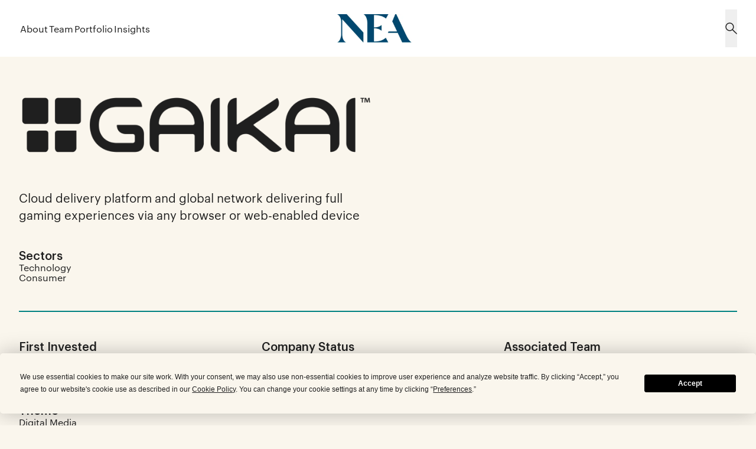

--- FILE ---
content_type: text/html; charset=utf-8
request_url: https://www.nea.com/portfolio/gaikai
body_size: 11899
content:
<!DOCTYPE html><html lang="en"><head><meta charSet="utf-8"/><meta name="viewport" content="width=device-width, initial-scale=1"/><link rel="stylesheet" href="/_next/static/css/0b60b3c3f7949e2a.css" data-precedence="next"/><link rel="stylesheet" href="/_next/static/css/c14fa78a9d329d42.css" data-precedence="next"/><link rel="stylesheet" href="/_next/static/css/9a730e6e44e2284a.css" data-precedence="next"/><link rel="stylesheet" href="/_next/static/css/140b8b0a89d7f555.css" data-precedence="next"/><link rel="stylesheet" href="/_next/static/css/9bc1ffd3896e0178.css" data-precedence="next"/><link rel="preload" as="script" fetchPriority="low" href="/_next/static/chunks/webpack-0265e1a6f70cc963.js"/><script src="/_next/static/chunks/4bd1b696-100b9d70ed4e49c1.js" async=""></script><script src="/_next/static/chunks/1255-642c76f13c20a3ec.js" async=""></script><script src="/_next/static/chunks/main-app-b7ac91ae224968d9.js" async=""></script><script src="/_next/static/chunks/1209-365ba2c756fdaa38.js" async=""></script><script src="/_next/static/chunks/1356-55692d5ef6a323df.js" async=""></script><script src="/_next/static/chunks/2808-c49c5e12ad3e6066.js" async=""></script><script src="/_next/static/chunks/app/layout-60d53400bef1d90f.js" async=""></script><script src="/_next/static/chunks/3644-986fde0dbc2a13c5.js" async=""></script><script src="/_next/static/chunks/3745-f8c75f173226681a.js" async=""></script><script src="/_next/static/chunks/app/portfolio/%5Bslug%5D/page-293b55c84c7d82d3.js" async=""></script><script src="/_next/static/chunks/c15bf2b0-c0a82daa94b3b5a7.js" async=""></script><script src="/_next/static/chunks/9819-e796aa1f74851a88.js" async=""></script><script src="/_next/static/chunks/1474-4138bdf6a4536db3.js" async=""></script><script src="/_next/static/chunks/8149-bb194c3dbcb4aa48.js" async=""></script><script src="/_next/static/chunks/319-ef9910bb424b8dc0.js" async=""></script><script src="/_next/static/chunks/8974-516e0bd6f4d6212c.js" async=""></script><script src="/_next/static/chunks/5584-f6e2daa93df3cba8.js" async=""></script><script src="/_next/static/chunks/7518-67b2c88adc27b140.js" async=""></script><script src="/_next/static/chunks/6858-9a6d3c87a342d9cf.js" async=""></script><script src="/_next/static/chunks/app/portfolio/page-20b7480fe5d38cc2.js" async=""></script><script>(function(w,d,s,l,i){w[l]=w[l]||[];w[l].push({'gtm.start':
        new Date().getTime(),event:'gtm.js'});var f=d.getElementsByTagName(s)[0],
        j=d.createElement(s),dl=l!='dataLayer'?'&l='+l:'';j.async=true;j.src=
        'https://www.googletagmanager.com/gtm.js?id='+i+dl;f.parentNode.insertBefore(j,f);
        })(window,document,'script','dataLayer','GTM-PWLWM7N');</script><script src="/_next/static/chunks/polyfills-42372ed130431b0a.js" noModule=""></script></head><body id="main-body"><div hidden=""><!--$?--><template id="B:0"></template><!--/$--></div><!--$--><!--/$--><noscript><iframe src="https://www.googletagmanager.com/ns.html?id=GTM-PWLWM7N" height="0" width="0" style="display:none;visibility:hidden"></iframe></noscript><!--$?--><template id="B:1"></template><!--/$--><div class="w-full h-full xl:bg-core-cream xl:z-[100] relative"><div class="portfolioDetailPage_root__HEB_t container xl:max-w-[722px] xl:mb-32 md:mb-56 bg-core-cream xl:px-64 xl:-mt-100 lg:relative mt-56 overflow-x-hidden"><button type="button" class="absolute hidden xl:block top-64 right-64"><svg xmlns="http://www.w3.org/2000/svg" width="24" height="24" fill="none" class="text-neutral-charcoal"><path fill="#202020" d="M.504.504a1.714 1.714 0 0 1 2.426 0L12 9.577 21.07.504a1.715 1.715 0 1 1 2.427 2.426L14.424 12l9.073 9.07a1.717 1.717 0 0 1-2.427 2.427L12 14.424l-9.07 9.073a1.718 1.718 0 0 1-2.798-.556 1.72 1.72 0 0 1 .372-1.87L9.577 12 .504 2.93a1.714 1.714 0 0 1 0-2.427"></path></svg></button><div class="default-grid"><div class="col-span-3 md:col-span-3 lg:col-span-6 xl:col-span-10 md:mt-56 lg:mt-0"><div class="portfolioDetailPage_logoContainer__uDGnt" style="max-width:1400px;height:120px"><img alt="" loading="lazy" width="1400" height="240" decoding="async" data-nimg="1" class="w-full object-contain" style="color:transparent;object-position:50% 50%;background-size:cover;background-position:50% 50%;background-repeat:no-repeat;background-image:url(&quot;data:image/svg+xml;charset=utf-8,%3Csvg xmlns=&#x27;http://www.w3.org/2000/svg&#x27; viewBox=&#x27;0 0 1400 240&#x27;%3E%3Cfilter id=&#x27;b&#x27; color-interpolation-filters=&#x27;sRGB&#x27;%3E%3CfeGaussianBlur stdDeviation=&#x27;20&#x27;/%3E%3CfeColorMatrix values=&#x27;1 0 0 0 0 0 1 0 0 0 0 0 1 0 0 0 0 0 100 -1&#x27; result=&#x27;s&#x27;/%3E%3CfeFlood x=&#x27;0&#x27; y=&#x27;0&#x27; width=&#x27;100%25&#x27; height=&#x27;100%25&#x27;/%3E%3CfeComposite operator=&#x27;out&#x27; in=&#x27;s&#x27;/%3E%3CfeComposite in2=&#x27;SourceGraphic&#x27;/%3E%3CfeGaussianBlur stdDeviation=&#x27;20&#x27;/%3E%3C/filter%3E%3Cimage width=&#x27;100%25&#x27; height=&#x27;100%25&#x27; x=&#x27;0&#x27; y=&#x27;0&#x27; preserveAspectRatio=&#x27;none&#x27; style=&#x27;filter: url(%23b);&#x27; href=&#x27;[data-uri]&#x27;/%3E%3C/svg%3E&quot;)" srcSet="/_next/image?url=https%3A%2F%2Fstatamic.nea.com%2Fassets%2Fimages%2Fportfolio-import%2FGAIKAI_2023.png&amp;w=1920&amp;q=75 1x, /_next/image?url=https%3A%2F%2Fstatamic.nea.com%2Fassets%2Fimages%2Fportfolio-import%2FGAIKAI_2023.png&amp;w=3840&amp;q=75 2x" src="/_next/image?url=https%3A%2F%2Fstatamic.nea.com%2Fassets%2Fimages%2Fportfolio-import%2FGAIKAI_2023.png&amp;w=3840&amp;q=75"/></div><div class="portfolioDetailPage_content__Hc_AK hidden md:flex flex-col lg:my-40 md:my-32 typo-body-1-375 md:typo-portfolio-description-768 lg:typo-portfolio-description-1024"><p>Cloud delivery platform and global network delivering full gaming experiences via any browser or web-enabled device</p></div></div><div class="portfolioDetailPage_content__Hc_AK flex col-span-full my-24 md:hidden flex-col lg:my-40 typo-body-1-375 md:typo-portfolio-description-768 lg:typo-portfolio-description-1024"><p>Cloud delivery platform and global network delivering full gaming experiences via any browser or web-enabled device</p></div><div class="portfolioDetailPage_itemWrapper__UFEE5 portfolioDetailPage_sectorItem__n6aow"><div class="portfolioDetailPage_headerItem__UPra6">Sectors</div><div class="portfolioDetailPage_item__QPrgm">Technology</div><div class="portfolioDetailPage_item__QPrgm">Consumer</div></div><div style="border-color:#008281" class="border-y col-span-full md:mb-28 lg:mb-44 mb-44"></div><div class="portfolioDetailPage_itemWrapper__UFEE5"><div class="portfolioDetailPage_headerItem__UPra6">First Invested</div><div class="portfolioDetailPage_item__QPrgm"><div>2011</div><div>Early</div></div></div><div class="portfolioDetailPage_itemWrapper__UFEE5"><div class="portfolioDetailPage_headerItem__UPra6">Company Status</div><div class="portfolioDetailPage_item__QPrgm"><div>Acquired</div><div>Acquired by Sony</div></div></div><div class="portfolioDetailPage_itemWrapper__UFEE5"><div class="portfolioDetailPage_headerItem__UPra6">Associated Team</div><div><a class="portfolioDetailPage_item__QPrgm" href="/team/rick-yang">Rick Yang</a></div></div><div class="portfolioDetailPage_itemWrapper__UFEE5"><div class="portfolioDetailPage_headerItem__UPra6">Theme</div><div class="portfolioDetailPage_item__QPrgm"><div>Digital Media</div></div></div><div style="border-color:#008281" class="border-y col-span-full xl:mt-0 lg:mt-0 md:mt-0 mt-44 mb-56"></div></div></div><script type="application/ld+json">{"@context":"https:\/\/schema.org","@type":"Organization","name":"NEA Partners","url":"https:\/\/statamic.nea.com","logo":{"@type":"ImageObject","url":"https:\/\/statamic.nea.com\/assets\/copy-of-pxlp-logo-black.png","width":252,"height":96}}</script></div><!--$?--><template id="B:2"></template><!--/$--><!--$--><!--/$--><footer class="footer_root__iFMSK"><div class="container flex justify-end text-core-cream"><div class="default-grid w-full pb-0 md:pb-80 lg:pb-[10.9rem] footer_gridContainer__n8oi0"><div class="col-span-full md:col-span-2 lg:col-span-4 flex flex-col gap-20 mb-48 md:mb-0"><a class="max-w-max" href="/"><svg xmlns="http://www.w3.org/2000/svg" fill="none" viewBox="0 0 126 48" class="lg:w-200 w-112"><path fill="#FAF6ED" d="M0 47.727h14.937C12.183 46.634 8.4 42.257 8.4 33.985V8.479L44.261 48V31.043L16.038 0H0c2.754 1.366 6.538 5.742 6.538 12.375v21.607c0 8.272-3.787 12.648-6.538 13.742zm86.726-18.395-.965 2.325h16.656l7.571 16.07h15.694c-2.754-1.913-5.506-4.923-9.428-13.196L99.941 0h-1.722l-5.023 12.17 8.121 17.162zM50.935 16.82v30.905h35.448l-4.198-7.794c-6.195 5.128-11.633 6.289-20.029 6.289V23.86c4.062 0 8.675.753 12.873 4.241v-9.777c-4.062 3.417-8.192 4.035-12.873 4.035V1.505c9.293 0 15.556 2.051 20.307 5.88L86.525 0H44.743c3.716 2.939 6.195 6.906 6.195 16.819z"></path></svg></a><p class="typo-small-text-1-1440 text-neutral-aluminum uppercase hidden md:block">© NEA, <!-- -->2026</p><hr class="border-neutral-aluminum text-neutral-aluminum hidden md:block opacity-20"/><p class="typo-small-text-1-1440 text-neutral-aluminum hidden md:block">Follow us on social media to stay on top of the latest news and insights from NEA.</p><div class="footer_socialLinksContainer__rBd15 w-full items-center mb-24 lg:mb-0 hidden md:flex"><a target="_" class="mr-24 w-24 h-24 md:mr-16 md:w-16 md:h-16" href="https://www.linkedin.com/company/new-enterprise-associates"><svg xmlns="http://www.w3.org/2000/svg" fill="none" viewBox="0 0 24 24"><g clip-path="url(#LinkedInLight_svg__a)"><path fill="#FAF6ED" d="M22.223 0H1.772C.792 0 0 .773 0 1.73v20.536C0 23.222.792 24 1.772 24h20.451c.98 0 1.777-.778 1.777-1.73V1.73C24 .773 23.203 0 22.223 0M7.12 20.452H3.558V8.995H7.12zM5.34 7.434a2.064 2.064 0 1 1 0-4.125 2.063 2.063 0 0 1 0 4.125m15.112 13.018h-3.558v-5.57c0-1.326-.024-3.037-1.852-3.037-1.851 0-2.133 1.449-2.133 2.944v5.663H9.356V8.995h3.413v1.566h.047c.473-.9 1.636-1.852 3.365-1.852 3.605 0 4.27 2.372 4.27 5.457z"></path></g><defs><clipPath id="LinkedInLight_svg__a"><path fill="#fff" d="M0 0h24v24H0z"></path></clipPath></defs></svg></a><a target="_" class="mr-24 w-24 h-24 md:mr-16 md:w-16 md:h-16" href="https://twitter.com/NEA"><svg xmlns="http://www.w3.org/2000/svg" width="24" height="24" fill="none" viewBox="0 0 1200 1227" class="mr-24 w-24 h-24 md:mr-16 md:w-16 md:h-16"><path fill="#fff" d="M714.163 519.284 1160.89 0h-105.86L667.137 450.887 357.328 0H0l468.492 681.821L0 1226.37h105.866l409.625-476.152 327.181 476.152H1200L714.137 519.284zM569.165 687.828l-47.468-67.894-377.686-540.24h162.604l304.797 435.991 47.468 67.894 396.2 566.721H892.476L569.165 687.854z"></path></svg></a><a target="_" class="mr-24 w-24 h-24 md:mr-16 md:w-16 md:h-16" href="https://www.instagram.com/neavc/"><svg xmlns="http://www.w3.org/2000/svg" fill="none" viewBox="0 0 24 24"><g fill="#FAF6ED" clip-path="url(#InstagramLight_svg__a)"><path d="M12 2.16c3.206 0 3.586.015 4.847.071 1.172.052 1.805.249 2.226.413a3.7 3.7 0 0 1 1.379.895c.421.422.68.82.895 1.378.164.422.36 1.06.412 2.227.057 1.265.07 1.645.07 4.847 0 3.206-.013 3.586-.07 4.846-.051 1.172-.248 1.805-.412 2.227-.216.558-.478.961-.895 1.378a3.7 3.7 0 0 1-1.379.895c-.421.165-1.059.361-2.226.413-1.266.056-1.645.07-4.847.07-3.206 0-3.586-.014-4.847-.07-1.172-.052-1.805-.248-2.226-.413a3.7 3.7 0 0 1-1.379-.895 3.7 3.7 0 0 1-.895-1.378c-.164-.422-.36-1.06-.412-2.227-.057-1.265-.07-1.645-.07-4.846 0-3.207.013-3.586.07-4.847.051-1.172.248-1.805.412-2.227.216-.558.478-.96.895-1.378.422-.422.82-.68 1.379-.895.421-.164 1.059-.361 2.226-.413 1.261-.056 1.64-.07 4.847-.07M12 0C8.742 0 8.334.014 7.055.07 5.78.127 4.903.333 4.144.628a5.86 5.86 0 0 0-2.128 1.388A5.9 5.9 0 0 0 .628 4.139C.333 4.903.127 5.775.07 7.05.014 8.334 0 8.742 0 12s.014 3.666.07 4.945c.057 1.275.263 2.152.558 2.911.31.792.717 1.463 1.388 2.128a5.9 5.9 0 0 0 2.123 1.383c.764.296 1.636.502 2.911.558 1.28.056 1.688.07 4.945.07s3.666-.014 4.946-.07c1.275-.056 2.151-.262 2.91-.558a5.9 5.9 0 0 0 2.124-1.383 5.9 5.9 0 0 0 1.383-2.123c.295-.764.501-1.636.558-2.911.056-1.28.07-1.687.07-4.945s-.014-3.666-.07-4.946c-.057-1.275-.263-2.151-.558-2.91a5.6 5.6 0 0 0-1.374-2.133A5.9 5.9 0 0 0 19.861.633C19.097.338 18.225.13 16.95.075 15.666.015 15.258 0 12 0"></path><path d="M12 5.836A6.166 6.166 0 0 0 5.836 12 6.166 6.166 0 0 0 12 18.164 6.166 6.166 0 0 0 18.164 12 6.166 6.166 0 0 0 12 5.836m0 10.162A3.999 3.999 0 1 1 12.001 8 3.999 3.999 0 0 1 12 15.998M19.847 5.592a1.44 1.44 0 1 1-2.879 0 1.44 1.44 0 0 1 2.879 0"></path></g><defs><clipPath id="InstagramLight_svg__a"><path fill="#fff" d="M0 0h24v24H0z"></path></clipPath></defs></svg></a><a target="_" class="footer_youtubeIcon__p3BoX mr-24 w-32 h-24 md:mr-16 md:w-24 md:h-16" href="https://www.youtube.com/channel/UCTU3mQDqk3QyB4WeDQwZ1YQ"><svg xmlns="http://www.w3.org/2000/svg" fill="none" viewBox="0 0 35 28"><path fill="#202020" d="M34.651 5.963s-.341-2.71-1.394-3.899C31.924.5 30.434.491 29.75.4 24.855 0 17.507 0 17.507 0h-.014S10.145 0 5.25.399c-.684.092-2.174.1-3.507 1.665C.69 3.254.355 5.963.355 5.963S0 9.147 0 12.324v2.978c0 3.177.349 6.362.349 6.362s.341 2.709 1.387 3.898c1.333 1.566 3.083 1.512 3.863 1.68 2.802.3 11.901.392 11.901.392s7.355-.015 12.25-.407c.684-.092 2.174-.1 3.507-1.665 1.053-1.19 1.394-3.898 1.394-3.898S35 18.487 35 15.302v-2.978c0-3.177-.349-6.361-.349-6.361M13.884 18.916V7.874l9.454 5.54z"></path></svg></a></div></div></div></div><div class="container pb-48 md:pb-0 pt-80 md:pt-32 lg:pt-52 flex flex-col md:flex-row md:flex-wrap gap-8"><a target="_self" class="footer_desktopBottomTerms__IT_dk" href="/terms-conditions">Terms &amp; Conditions</a><a target="_self" class="footer_desktopBottomTerms__IT_dk" href="/privacy-policy">NEA Privacy Policy</a><a target="_self" class="footer_desktopBottomTerms__IT_dk" href="/privacy-policy#section_9.%20Additional%20Notice:%20California%20Residents">CA Notice at Collection</a><a target="_self" class="footer_desktopBottomTerms__IT_dk termly-display-preferences" href="#">Do Not Sell or Share My Personal Information</a><a target="_self" class="footer_desktopBottomTerms__IT_dk" href="/cookie-policy">Cookie Policy</a><a target="_self" class="footer_desktopBottomTerms__IT_dk" href="/nea-eu-sfdr-notice">NEA – EU SFDR Notice</a><a target="_self" class="footer_desktopBottomTerms__IT_dk" href="/regulatory-disclosures">Regulatory Disclosures</a><a target="_self" class="footer_desktopBottomTerms__IT_dk" href="/disclosures">Disclosures</a></div><div class="container typo-small-text-1-1440 text-neutral-aluminum uppercase md:hidden block"><p class="py-24 border-t-[1px] border-opacity-20 border-t-white ">© NEA, <!-- -->2026</p></div><div class="container typo-small-text-1-1440 text-neutral-aluminum md:hidden block"><p class="py-24 border-t-[1px] border-opacity-20 border-t-white ">Follow us on social media to stay on top of the latest news and insights from NEA.</p></div><div class="footer_socialLinksContainer__rBd15 container w-full items-center mb-0 md:mb-24 lg:mb-0 md:hidden flex"><a target="_" class="mr-24 w-24 h-24 md:mr-16 md:w-16 md:h-16" href="https://www.linkedin.com/company/new-enterprise-associates"><svg xmlns="http://www.w3.org/2000/svg" fill="none" viewBox="0 0 24 24"><g clip-path="url(#LinkedInLight_svg__a)"><path fill="#FAF6ED" d="M22.223 0H1.772C.792 0 0 .773 0 1.73v20.536C0 23.222.792 24 1.772 24h20.451c.98 0 1.777-.778 1.777-1.73V1.73C24 .773 23.203 0 22.223 0M7.12 20.452H3.558V8.995H7.12zM5.34 7.434a2.064 2.064 0 1 1 0-4.125 2.063 2.063 0 0 1 0 4.125m15.112 13.018h-3.558v-5.57c0-1.326-.024-3.037-1.852-3.037-1.851 0-2.133 1.449-2.133 2.944v5.663H9.356V8.995h3.413v1.566h.047c.473-.9 1.636-1.852 3.365-1.852 3.605 0 4.27 2.372 4.27 5.457z"></path></g><defs><clipPath id="LinkedInLight_svg__a"><path fill="#fff" d="M0 0h24v24H0z"></path></clipPath></defs></svg></a><a target="_" class="mr-24 w-24 h-24 md:mr-16 md:w-16 md:h-16" href="https://twitter.com/NEA"><svg xmlns="http://www.w3.org/2000/svg" width="24" height="24" fill="none" viewBox="0 0 1200 1227" class="mr-24 w-24 h-24 md:mr-16 md:w-16 md:h-16"><path fill="#fff" d="M714.163 519.284 1160.89 0h-105.86L667.137 450.887 357.328 0H0l468.492 681.821L0 1226.37h105.866l409.625-476.152 327.181 476.152H1200L714.137 519.284zM569.165 687.828l-47.468-67.894-377.686-540.24h162.604l304.797 435.991 47.468 67.894 396.2 566.721H892.476L569.165 687.854z"></path></svg></a><a target="_" class="mr-24 w-24 h-24 md:mr-16 md:w-16 md:h-16" href="https://www.instagram.com/neavc/"><svg xmlns="http://www.w3.org/2000/svg" fill="none" viewBox="0 0 24 24"><g fill="#FAF6ED" clip-path="url(#InstagramLight_svg__a)"><path d="M12 2.16c3.206 0 3.586.015 4.847.071 1.172.052 1.805.249 2.226.413a3.7 3.7 0 0 1 1.379.895c.421.422.68.82.895 1.378.164.422.36 1.06.412 2.227.057 1.265.07 1.645.07 4.847 0 3.206-.013 3.586-.07 4.846-.051 1.172-.248 1.805-.412 2.227-.216.558-.478.961-.895 1.378a3.7 3.7 0 0 1-1.379.895c-.421.165-1.059.361-2.226.413-1.266.056-1.645.07-4.847.07-3.206 0-3.586-.014-4.847-.07-1.172-.052-1.805-.248-2.226-.413a3.7 3.7 0 0 1-1.379-.895 3.7 3.7 0 0 1-.895-1.378c-.164-.422-.36-1.06-.412-2.227-.057-1.265-.07-1.645-.07-4.846 0-3.207.013-3.586.07-4.847.051-1.172.248-1.805.412-2.227.216-.558.478-.96.895-1.378.422-.422.82-.68 1.379-.895.421-.164 1.059-.361 2.226-.413 1.261-.056 1.64-.07 4.847-.07M12 0C8.742 0 8.334.014 7.055.07 5.78.127 4.903.333 4.144.628a5.86 5.86 0 0 0-2.128 1.388A5.9 5.9 0 0 0 .628 4.139C.333 4.903.127 5.775.07 7.05.014 8.334 0 8.742 0 12s.014 3.666.07 4.945c.057 1.275.263 2.152.558 2.911.31.792.717 1.463 1.388 2.128a5.9 5.9 0 0 0 2.123 1.383c.764.296 1.636.502 2.911.558 1.28.056 1.688.07 4.945.07s3.666-.014 4.946-.07c1.275-.056 2.151-.262 2.91-.558a5.9 5.9 0 0 0 2.124-1.383 5.9 5.9 0 0 0 1.383-2.123c.295-.764.501-1.636.558-2.911.056-1.28.07-1.687.07-4.945s-.014-3.666-.07-4.946c-.057-1.275-.263-2.151-.558-2.91a5.6 5.6 0 0 0-1.374-2.133A5.9 5.9 0 0 0 19.861.633C19.097.338 18.225.13 16.95.075 15.666.015 15.258 0 12 0"></path><path d="M12 5.836A6.166 6.166 0 0 0 5.836 12 6.166 6.166 0 0 0 12 18.164 6.166 6.166 0 0 0 18.164 12 6.166 6.166 0 0 0 12 5.836m0 10.162A3.999 3.999 0 1 1 12.001 8 3.999 3.999 0 0 1 12 15.998M19.847 5.592a1.44 1.44 0 1 1-2.879 0 1.44 1.44 0 0 1 2.879 0"></path></g><defs><clipPath id="InstagramLight_svg__a"><path fill="#fff" d="M0 0h24v24H0z"></path></clipPath></defs></svg></a><a target="_" class="footer_youtubeIcon__p3BoX mr-24 w-32 h-24 md:mr-16 md:w-24 md:h-16" href="https://www.youtube.com/channel/UCTU3mQDqk3QyB4WeDQwZ1YQ"><svg xmlns="http://www.w3.org/2000/svg" fill="none" viewBox="0 0 35 28"><path fill="#202020" d="M34.651 5.963s-.341-2.71-1.394-3.899C31.924.5 30.434.491 29.75.4 24.855 0 17.507 0 17.507 0h-.014S10.145 0 5.25.399c-.684.092-2.174.1-3.507 1.665C.69 3.254.355 5.963.355 5.963S0 9.147 0 12.324v2.978c0 3.177.349 6.362.349 6.362s.341 2.709 1.387 3.898c1.333 1.566 3.083 1.512 3.863 1.68 2.802.3 11.901.392 11.901.392s7.355-.015 12.25-.407c.684-.092 2.174-.1 3.507-1.665 1.053-1.19 1.394-3.898 1.394-3.898S35 18.487 35 15.302v-2.978c0-3.177-.349-6.361-.349-6.361M13.884 18.916V7.874l9.454 5.54z"></path></svg></a></div></footer><script>requestAnimationFrame(function(){$RT=performance.now()});</script><script src="/_next/static/chunks/webpack-0265e1a6f70cc963.js" id="_R_" async=""></script><div hidden id="S:1"><header class="header_root___wgue fixed top-0 w-full"><div class="container flex items-center lg:justify-start text-neutral-charcoal"><div class="lg:w-[33%] flex justify-center lg:order-2"><a href="/"><img alt="" loading="lazy" width="378" height="144" decoding="async" data-nimg="1" class="w-full header_logo__Igxu_" style="color:transparent;object-position:50% 50%;background-size:cover;background-position:50% 50%;background-repeat:no-repeat;background-image:url(&quot;data:image/svg+xml;charset=utf-8,%3Csvg xmlns=&#x27;http://www.w3.org/2000/svg&#x27; viewBox=&#x27;0 0 378 144&#x27;%3E%3Cfilter id=&#x27;b&#x27; color-interpolation-filters=&#x27;sRGB&#x27;%3E%3CfeGaussianBlur stdDeviation=&#x27;20&#x27;/%3E%3CfeColorMatrix values=&#x27;1 0 0 0 0 0 1 0 0 0 0 0 1 0 0 0 0 0 100 -1&#x27; result=&#x27;s&#x27;/%3E%3CfeFlood x=&#x27;0&#x27; y=&#x27;0&#x27; width=&#x27;100%25&#x27; height=&#x27;100%25&#x27;/%3E%3CfeComposite operator=&#x27;out&#x27; in=&#x27;s&#x27;/%3E%3CfeComposite in2=&#x27;SourceGraphic&#x27;/%3E%3CfeGaussianBlur stdDeviation=&#x27;20&#x27;/%3E%3C/filter%3E%3Cimage width=&#x27;100%25&#x27; height=&#x27;100%25&#x27; x=&#x27;0&#x27; y=&#x27;0&#x27; preserveAspectRatio=&#x27;none&#x27; style=&#x27;filter: url(%23b);&#x27; href=&#x27;[data-uri]&#x27;/%3E%3C/svg%3E&quot;)" srcSet="/_next/image?url=https%3A%2F%2Fstatamic.nea.com%2Fassets%2Flogo-vector.png&amp;w=384&amp;q=75 1x, /_next/image?url=https%3A%2F%2Fstatamic.nea.com%2Fassets%2Flogo-vector.png&amp;w=828&amp;q=75 2x" src="/_next/image?url=https%3A%2F%2Fstatamic.nea.com%2Fassets%2Flogo-vector.png&amp;w=828&amp;q=75"/></a></div><div class="lg:w-[33%] flex justify-end ml-auto h-full lg:order-3"><button type="button" class="-ml-2"><svg xmlns="http://www.w3.org/2000/svg" width="20" height="20" fill="none" class="w-20 h-20 md:w-18 md:h-18 lg:h-20 lg:w-20"><path stroke="#202020" stroke-linecap="round" stroke-linejoin="round" stroke-width="1.5" d="M7.429 13.857A6.428 6.428 0 1 0 7.429 1a6.428 6.428 0 0 0 0 12.857M19.09 19l-7.163-7.071"></path></svg></button></div><div class="lg:w-[33%] flex lg:order-1"><div class="headerNav_root__9NH92"><ul class="hidden lg:flex"><li class="ml-2 relative"><a class="headerNav_navItems__FkRwc typo-small-text-1-1440 underline-offset-2 underline-thickness-2" data-text="About" href="/about">About</a></li><li class="ml-2 relative"><a class="headerNav_navItems__FkRwc typo-small-text-1-1440 underline-offset-2 underline-thickness-2" data-text="Team" href="/team">Team</a></li><li class="ml-2 relative"><a class="headerNav_navItems__FkRwc typo-small-text-1-1440 underline-offset-2 underline-thickness-2" data-text="Portfolio" href="/portfolio">Portfolio</a></li><li class="ml-2 relative"><a class="headerNav_navItems__FkRwc typo-small-text-1-1440 underline-offset-2 underline-thickness-2" data-text="Insights" href="/blog">Insights</a></li></ul><div class="-mr-12 block lg:hidden"><div class="hamburger-react" aria-expanded="false" role="button" style="cursor:pointer;height:48px;position:relative;transition:0.4s cubic-bezier(0, 0, 0, 1);user-select:none;width:48px;outline:none" tabindex="0"><div style="transition:0.2s cubic-bezier(0, 0, 0, 1) 0.2s;transform:none"><div style="background:#202020;height:2px;left:12px;position:absolute;width:24px;top:16px;transition:0.2s cubic-bezier(0, 0, 0, 1) 0s;transform:none"></div></div><div style="transition:0.2s cubic-bezier(0, 0, 0, 1);opacity:1"><div style="background:#202020;height:2px;left:12px;position:absolute;width:24px;top:23px;transition:0.2s cubic-bezier(0, 0, 0, 1)"></div></div><div style="transition:0.2s cubic-bezier(0, 0, 0, 1) 0.2s;transform:none"><div style="background:#202020;height:2px;left:12px;position:absolute;width:24px;top:30px;transition:0.2s cubic-bezier(0, 0, 0, 1) 0s;transform:none"></div></div></div><div class="headerNav_mobileNav__rK4XC headerNav_mobileClosed__yq9mJ"><div class="h-full w-full pt-40 px-16 md:px-24"><a class="headerNav_linkContainer__GtI9O" href="/about"><span class="typo-body-1-375 md:typo-body-768">About</span></a><a class="headerNav_linkContainer__GtI9O" href="/team"><span class="typo-body-1-375 md:typo-body-768">Team</span></a><a class="headerNav_linkContainer__GtI9O" href="/portfolio"><span class="typo-body-1-375 md:typo-body-768">Portfolio</span></a><a class="headerNav_linkContainer__GtI9O" href="/blog"><span class="typo-body-1-375 md:typo-body-768">Insights</span></a></div></div></div></div></div></div></header><div class="w-full mb-56 md:mb-72 lg:mb-96"></div></div><script>$RB=[];$RV=function(a){$RT=performance.now();for(var b=0;b<a.length;b+=2){var c=a[b],e=a[b+1];null!==e.parentNode&&e.parentNode.removeChild(e);var f=c.parentNode;if(f){var g=c.previousSibling,h=0;do{if(c&&8===c.nodeType){var d=c.data;if("/$"===d||"/&"===d)if(0===h)break;else h--;else"$"!==d&&"$?"!==d&&"$~"!==d&&"$!"!==d&&"&"!==d||h++}d=c.nextSibling;f.removeChild(c);c=d}while(c);for(;e.firstChild;)f.insertBefore(e.firstChild,c);g.data="$";g._reactRetry&&requestAnimationFrame(g._reactRetry)}}a.length=0};
$RC=function(a,b){if(b=document.getElementById(b))(a=document.getElementById(a))?(a.previousSibling.data="$~",$RB.push(a,b),2===$RB.length&&("number"!==typeof $RT?requestAnimationFrame($RV.bind(null,$RB)):(a=performance.now(),setTimeout($RV.bind(null,$RB),2300>a&&2E3<a?2300-a:$RT+300-a)))):b.parentNode.removeChild(b)};$RC("B:1","S:1")</script><script>(self.__next_f=self.__next_f||[]).push([0])</script><script>self.__next_f.push([1,"1:\"$Sreact.fragment\"\n2:\"$Sreact.suspense\"\n3:I[42994,[\"1209\",\"static/chunks/1209-365ba2c756fdaa38.js\",\"1356\",\"static/chunks/1356-55692d5ef6a323df.js\",\"2808\",\"static/chunks/2808-c49c5e12ad3e6066.js\",\"7177\",\"static/chunks/app/layout-60d53400bef1d90f.js\"],\"default\"]\n5:I[9766,[],\"\"]\n6:I[98924,[],\"\"]\n8:I[48854,[\"1209\",\"static/chunks/1209-365ba2c756fdaa38.js\",\"1356\",\"static/chunks/1356-55692d5ef6a323df.js\",\"2808\",\"static/chunks/2808-c49c5e12ad3e6066.js\",\"7177\",\"static/chunks/app/layout-60d53400bef1d90f.js\"],\"SpeedInsights\"]\nb:I[24431,[],\"OutletBoundary\"]\nd:I[15278,[],\"AsyncMetadataOutlet\"]\nf:I[24431,[],\"ViewportBoundary\"]\n11:I[24431,[],\"MetadataBoundary\"]\n13:I[57150,[],\"\"]\n:HL[\"/_next/static/css/0b60b3c3f7949e2a.css\",\"style\"]\n:HL[\"/_next/static/css/c14fa78a9d329d42.css\",\"style\"]\n:HL[\"/_next/static/css/9a730e6e44e2284a.css\",\"style\"]\n:HL[\"/_next/static/css/140b8b0a89d7f555.css\",\"style\"]\n:HL[\"/_next/static/css/9bc1ffd3896e0178.css\",\"style\"]\n"])</script><script>self.__next_f.push([1,"0:{\"P\":null,\"b\":\"lwnLydH5Eim4FHiREyTiR\",\"p\":\"\",\"c\":[\"\",\"portfolio\",\"gaikai\"],\"i\":false,\"f\":[[[\"\",{\"children\":[\"portfolio\",{\"children\":[[\"slug\",\"gaikai\",\"d\"],{\"children\":[\"__PAGE__\",{}]}]}]},\"$undefined\",\"$undefined\",true],[\"\",[\"$\",\"$1\",\"c\",{\"children\":[[[\"$\",\"link\",\"0\",{\"rel\":\"stylesheet\",\"href\":\"/_next/static/css/0b60b3c3f7949e2a.css\",\"precedence\":\"next\",\"crossOrigin\":\"$undefined\",\"nonce\":\"$undefined\"}],[\"$\",\"link\",\"1\",{\"rel\":\"stylesheet\",\"href\":\"/_next/static/css/c14fa78a9d329d42.css\",\"precedence\":\"next\",\"crossOrigin\":\"$undefined\",\"nonce\":\"$undefined\"}],[\"$\",\"link\",\"2\",{\"rel\":\"stylesheet\",\"href\":\"/_next/static/css/9a730e6e44e2284a.css\",\"precedence\":\"next\",\"crossOrigin\":\"$undefined\",\"nonce\":\"$undefined\"}]],[\"$\",\"html\",null,{\"lang\":\"en\",\"children\":[[\"$\",\"$2\",null,{\"fallback\":null,\"children\":[\"$\",\"$L3\",null,{\"websiteUUID\":\"5d4015e2-d0e4-4aba-857f-a63687276a44\"}]}],[\"$\",\"head\",null,{\"children\":[\"$\",\"script\",null,{\"dangerouslySetInnerHTML\":{\"__html\":\"(function(w,d,s,l,i){w[l]=w[l]||[];w[l].push({'gtm.start':\\n        new Date().getTime(),event:'gtm.js'});var f=d.getElementsByTagName(s)[0],\\n        j=d.createElement(s),dl=l!='dataLayer'?'\u0026l='+l:'';j.async=true;j.src=\\n        'https://www.googletagmanager.com/gtm.js?id='+i+dl;f.parentNode.insertBefore(j,f);\\n        })(window,document,'script','dataLayer','GTM-PWLWM7N');\"}}]}],[\"$\",\"body\",null,{\"id\":\"main-body\",\"children\":[[\"$\",\"noscript\",null,{\"children\":[\"$\",\"iframe\",null,{\"src\":\"https://www.googletagmanager.com/ns.html?id=GTM-PWLWM7N\",\"height\":\"0\",\"width\":\"0\",\"style\":{\"display\":\"none\",\"visibility\":\"hidden\"}}]}],[\"$\",\"$2\",null,{\"fallback\":null,\"children\":\"$L4\"}],[\"$\",\"$L5\",null,{\"parallelRouterKey\":\"children\",\"error\":\"$undefined\",\"errorStyles\":\"$undefined\",\"errorScripts\":\"$undefined\",\"template\":[\"$\",\"$L6\",null,{}],\"templateStyles\":\"$undefined\",\"templateScripts\":\"$undefined\",\"notFound\":[\"$L7\",[[\"$\",\"link\",\"0\",{\"rel\":\"stylesheet\",\"href\":\"/_next/static/css/bb37121f33694821.css\",\"precedence\":\"next\",\"crossOrigin\":\"$undefined\",\"nonce\":\"$undefined\"}],[\"$\",\"link\",\"1\",{\"rel\":\"stylesheet\",\"href\":\"/_next/static/css/07a97135f74727ea.css\",\"precedence\":\"next\",\"crossOrigin\":\"$undefined\",\"nonce\":\"$undefined\"}]]],\"forbidden\":\"$undefined\",\"unauthorized\":\"$undefined\"}],[\"$\",\"$L8\",null,{\"sampleRate\":0.01}],\"$L9\",false]}]]}]]}],{\"children\":[\"portfolio\",[\"$\",\"$1\",\"c\",{\"children\":[null,[\"$\",\"$L5\",null,{\"parallelRouterKey\":\"children\",\"error\":\"$undefined\",\"errorStyles\":\"$undefined\",\"errorScripts\":\"$undefined\",\"template\":[\"$\",\"$L6\",null,{}],\"templateStyles\":\"$undefined\",\"templateScripts\":\"$undefined\",\"notFound\":\"$undefined\",\"forbidden\":\"$undefined\",\"unauthorized\":\"$undefined\"}]]}],{\"children\":[[\"slug\",\"gaikai\",\"d\"],[\"$\",\"$1\",\"c\",{\"children\":[null,[\"$\",\"$L5\",null,{\"parallelRouterKey\":\"children\",\"error\":\"$undefined\",\"errorStyles\":\"$undefined\",\"errorScripts\":\"$undefined\",\"template\":[\"$\",\"$L6\",null,{}],\"templateStyles\":\"$undefined\",\"templateScripts\":\"$undefined\",\"notFound\":\"$undefined\",\"forbidden\":\"$undefined\",\"unauthorized\":\"$undefined\"}]]}],{\"children\":[\"__PAGE__\",[\"$\",\"$1\",\"c\",{\"children\":[\"$La\",[[\"$\",\"link\",\"0\",{\"rel\":\"stylesheet\",\"href\":\"/_next/static/css/140b8b0a89d7f555.css\",\"precedence\":\"next\",\"crossOrigin\":\"$undefined\",\"nonce\":\"$undefined\"}],[\"$\",\"link\",\"1\",{\"rel\":\"stylesheet\",\"href\":\"/_next/static/css/9bc1ffd3896e0178.css\",\"precedence\":\"next\",\"crossOrigin\":\"$undefined\",\"nonce\":\"$undefined\"}]],[\"$\",\"$Lb\",null,{\"children\":[\"$Lc\",[\"$\",\"$Ld\",null,{\"promise\":\"$@e\"}]]}]]}],{},null,false]},null,false]},null,false]},null,false],[\"$\",\"$1\",\"h\",{\"children\":[null,[[\"$\",\"$Lf\",null,{\"children\":\"$L10\"}],null],[\"$\",\"$L11\",null,{\"children\":[\"$\",\"div\",null,{\"hidden\":true,\"children\":[\"$\",\"$2\",null,{\"fallback\":null,\"children\":\"$L12\"}]}]}]]}],false]],\"m\":\"$undefined\",\"G\":[\"$13\",[]],\"s\":false,\"S\":false}\n"])</script><script>self.__next_f.push([1,"10:[[\"$\",\"meta\",\"0\",{\"charSet\":\"utf-8\"}],[\"$\",\"meta\",\"1\",{\"name\":\"viewport\",\"content\":\"width=device-width, initial-scale=1\"}]]\nc:null\n"])</script><script>self.__next_f.push([1,"14:I[9874,[\"1209\",\"static/chunks/1209-365ba2c756fdaa38.js\",\"1356\",\"static/chunks/1356-55692d5ef6a323df.js\",\"2808\",\"static/chunks/2808-c49c5e12ad3e6066.js\",\"7177\",\"static/chunks/app/layout-60d53400bef1d90f.js\"],\"default\"]\n"])</script><script>self.__next_f.push([1,"4:[\"$\",\"$L14\",null,{\"headerData\":{\"headerNav\":{\"tree\":[{\"page\":{\"id\":\"35ad1f4f-1a30-4c0d-ae1e-1b85278c12cc\",\"url\":\"/about\",\"title\":\"About\"},\"depth\":1,\"children\":[]},{\"page\":{\"id\":\"600afda6-881d-4d4d-a0fe-c9d75f8131bf\",\"url\":\"/team\",\"title\":\"Team\"},\"depth\":1,\"children\":[]},{\"page\":{\"id\":\"271866dc-dfe7-4157-93fd-8df04cd3fd58\",\"url\":\"/portfolio\",\"title\":\"Portfolio\"},\"depth\":1,\"children\":[]},{\"page\":{\"id\":\"328a6d49-9395-48ac-aed7-3bc37d7be82a\",\"url\":\"/blog\",\"title\":\"Insights\"},\"depth\":1,\"children\":[]}]},\"globalGeneric\":{\"handle\":\"generic\",\"logo\":{\"id\":\"assets::logo-vector.png\",\"placeholder\":\"[data-uri]\",\"url\":\"/assets/logo-vector.png\",\"alt\":null,\"permalink\":\"https://statamic.nea.com/assets/logo-vector.png\",\"extension\":\"png\",\"width\":378,\"height\":144,\"isImage\":true,\"focusCss\":\"50% 50%\"}},\"globalHeader\":{\"handle\":\"header\"}}}]\n"])</script><script>self.__next_f.push([1,"15:I[52619,[\"1209\",\"static/chunks/1209-365ba2c756fdaa38.js\",\"1356\",\"static/chunks/1356-55692d5ef6a323df.js\",\"3644\",\"static/chunks/3644-986fde0dbc2a13c5.js\",\"3745\",\"static/chunks/3745-f8c75f173226681a.js\",\"5303\",\"static/chunks/app/portfolio/%5Bslug%5D/page-293b55c84c7d82d3.js\"],\"\"]\n"])</script><script>self.__next_f.push([1,"16:I[58102,[\"5592\",\"static/chunks/c15bf2b0-c0a82daa94b3b5a7.js\",\"1209\",\"static/chunks/1209-365ba2c756fdaa38.js\",\"1356\",\"static/chunks/1356-55692d5ef6a323df.js\",\"9819\",\"static/chunks/9819-e796aa1f74851a88.js\",\"3644\",\"static/chunks/3644-986fde0dbc2a13c5.js\",\"1474\",\"static/chunks/1474-4138bdf6a4536db3.js\",\"8149\",\"static/chunks/8149-bb194c3dbcb4aa48.js\",\"319\",\"static/chunks/319-ef9910bb424b8dc0.js\",\"8974\",\"static/chunks/8974-516e0bd6f4d6212c.js\",\"5584\",\"static/chunks/5584-f6e2daa93df3cba8.js\",\"3745\",\"static/chunks/3745-f8c75f173226681a.js\",\"7518\",\"static/chunks/7518-67b2c88adc27b140.js\",\"6858\",\"static/chunks/6858-9a6d3c87a342d9cf.js\",\"5281\",\"static/chunks/app/portfolio/page-20b7480fe5d38cc2.js\"],\"default\"]\n"])</script><script>self.__next_f.push([1,"7:[[\"$\",\"div\",null,{\"className\":\"content404_root__uaGTF\",\"children\":[\"$\",\"div\",null,{\"className\":\"container\",\"children\":[[\"$\",\"div\",null,{\"className\":\"content404_container404__MY_fM\",\"children\":[\"$\",\"h1\",null,{\"children\":\"404\"}]}],[\"$\",\"div\",null,{\"className\":\"content404_headline__nU1tm\",\"children\":\"The page you are looking for cannot be found.\"}],[\"$\",\"div\",null,{\"className\":\"content404_ctaContainer__5hiKQ\",\"children\":[\"$\",\"$L15\",null,{\"className\":\"primaryCTA_root__diSfU primaryCTA_chartreus-light__9ax3N transition-colors duration-200 ease-in-out rounded-32 border-1 md:border-2 xl:typo-cta-button-1440 lg:typo-cta-button-1024 md:typo-cta-button-768 typo-cta-button-375  typo-cta-button-1440  xl:px-32 xl:py-10 lg:px-24 lg:py-10 md:px-16 md:py-8 px-24 py-8 content404_cta___u12G\",\"color\":\"chartreus-light\",\"href\":\"/\",\"text\":\"Take me home\",\"mobileLarge\":true,\"target\":\"_self\",\"children\":\"Take me home\"}]}]]}]}],[\"$\",\"div\",null,{\"className\":\"newsletter_signup_root__wzqa5\",\"children\":[\"$\",\"div\",null,{\"className\":\"container\",\"children\":[\"$\",\"div\",null,{\"className\":\"newsletter_signup_innerWrapper__HG_el default-grid\",\"children\":[\"$\",\"$L16\",null,{\"copy\":\"Join the conversation.\",\"inputLabel\":\"Email Address\"}]}]}]}]]\n"])</script><script>self.__next_f.push([1,"17:T53c,"])</script><script>self.__next_f.push([1,"M12 2.16c3.206 0 3.586.015 4.847.071 1.172.052 1.805.249 2.226.413a3.7 3.7 0 0 1 1.379.895c.421.422.68.82.895 1.378.164.422.36 1.06.412 2.227.057 1.265.07 1.645.07 4.847 0 3.206-.013 3.586-.07 4.846-.051 1.172-.248 1.805-.412 2.227-.216.558-.478.961-.895 1.378a3.7 3.7 0 0 1-1.379.895c-.421.165-1.059.361-2.226.413-1.266.056-1.645.07-4.847.07-3.206 0-3.586-.014-4.847-.07-1.172-.052-1.805-.248-2.226-.413a3.7 3.7 0 0 1-1.379-.895 3.7 3.7 0 0 1-.895-1.378c-.164-.422-.36-1.06-.412-2.227-.057-1.265-.07-1.645-.07-4.846 0-3.207.013-3.586.07-4.847.051-1.172.248-1.805.412-2.227.216-.558.478-.96.895-1.378.422-.422.82-.68 1.379-.895.421-.164 1.059-.361 2.226-.413 1.261-.056 1.64-.07 4.847-.07M12 0C8.742 0 8.334.014 7.055.07 5.78.127 4.903.333 4.144.628a5.86 5.86 0 0 0-2.128 1.388A5.9 5.9 0 0 0 .628 4.139C.333 4.903.127 5.775.07 7.05.014 8.334 0 8.742 0 12s.014 3.666.07 4.945c.057 1.275.263 2.152.558 2.911.31.792.717 1.463 1.388 2.128a5.9 5.9 0 0 0 2.123 1.383c.764.296 1.636.502 2.911.558 1.28.056 1.688.07 4.945.07s3.666-.014 4.946-.07c1.275-.056 2.151-.262 2.91-.558a5.9 5.9 0 0 0 2.124-1.383 5.9 5.9 0 0 0 1.383-2.123c.295-.764.501-1.636.558-2.911.056-1.28.07-1.687.07-4.945s-.014-3.666-.07-4.946c-.057-1.275-.263-2.151-.558-2.91a5.6 5.6 0 0 0-1.374-2.133A5.9 5.9 0 0 0 19.861.633C19.097.338 18.225.13 16.95.075 15.666.015 15.258 0 12 0"])</script><script>self.__next_f.push([1,"9:[\"$\",\"footer\",null,{\"className\":\"footer_root__iFMSK\",\"children\":[[\"$\",\"div\",null,{\"className\":\"container flex justify-end text-core-cream\",\"children\":[\"$\",\"div\",null,{\"className\":\"default-grid w-full pb-0 md:pb-80 lg:pb-[10.9rem] footer_gridContainer__n8oi0\",\"children\":[[\"$\",\"div\",null,{\"className\":\"col-span-full md:col-span-2 lg:col-span-4 flex flex-col gap-20 mb-48 md:mb-0\",\"children\":[[\"$\",\"$L15\",null,{\"className\":\"max-w-max\",\"href\":\"/\",\"children\":[\"$\",\"svg\",null,{\"xmlns\":\"http://www.w3.org/2000/svg\",\"fill\":\"none\",\"viewBox\":\"0 0 126 48\",\"className\":\"lg:w-200 w-112\",\"children\":[\"$\",\"path\",null,{\"fill\":\"#FAF6ED\",\"d\":\"M0 47.727h14.937C12.183 46.634 8.4 42.257 8.4 33.985V8.479L44.261 48V31.043L16.038 0H0c2.754 1.366 6.538 5.742 6.538 12.375v21.607c0 8.272-3.787 12.648-6.538 13.742zm86.726-18.395-.965 2.325h16.656l7.571 16.07h15.694c-2.754-1.913-5.506-4.923-9.428-13.196L99.941 0h-1.722l-5.023 12.17 8.121 17.162zM50.935 16.82v30.905h35.448l-4.198-7.794c-6.195 5.128-11.633 6.289-20.029 6.289V23.86c4.062 0 8.675.753 12.873 4.241v-9.777c-4.062 3.417-8.192 4.035-12.873 4.035V1.505c9.293 0 15.556 2.051 20.307 5.88L86.525 0H44.743c3.716 2.939 6.195 6.906 6.195 16.819z\"}]}]}],[\"$\",\"p\",null,{\"className\":\"typo-small-text-1-1440 text-neutral-aluminum uppercase hidden md:block\",\"children\":[\"© NEA, \",2026]}],[\"$\",\"hr\",null,{\"className\":\"border-neutral-aluminum text-neutral-aluminum hidden md:block opacity-20\"}],[\"$\",\"p\",null,{\"className\":\"typo-small-text-1-1440 text-neutral-aluminum hidden md:block\",\"children\":\"Follow us on social media to stay on top of the latest news and insights from NEA.\"}],[\"$\",\"div\",null,{\"className\":\"footer_socialLinksContainer__rBd15 w-full items-center mb-24 lg:mb-0 hidden md:flex\",\"children\":[[\"$\",\"$L15\",null,{\"target\":\"_\",\"href\":\"https://www.linkedin.com/company/new-enterprise-associates\",\"className\":\"mr-24 w-24 h-24 md:mr-16 md:w-16 md:h-16\",\"children\":[\"$\",\"svg\",null,{\"xmlns\":\"http://www.w3.org/2000/svg\",\"fill\":\"none\",\"viewBox\":\"0 0 24 24\",\"children\":[[\"$\",\"g\",null,{\"clipPath\":\"url(#LinkedInLight_svg__a)\",\"children\":[\"$\",\"path\",null,{\"fill\":\"#FAF6ED\",\"d\":\"M22.223 0H1.772C.792 0 0 .773 0 1.73v20.536C0 23.222.792 24 1.772 24h20.451c.98 0 1.777-.778 1.777-1.73V1.73C24 .773 23.203 0 22.223 0M7.12 20.452H3.558V8.995H7.12zM5.34 7.434a2.064 2.064 0 1 1 0-4.125 2.063 2.063 0 0 1 0 4.125m15.112 13.018h-3.558v-5.57c0-1.326-.024-3.037-1.852-3.037-1.851 0-2.133 1.449-2.133 2.944v5.663H9.356V8.995h3.413v1.566h.047c.473-.9 1.636-1.852 3.365-1.852 3.605 0 4.27 2.372 4.27 5.457z\"}]}],[\"$\",\"defs\",null,{\"children\":[\"$\",\"clipPath\",null,{\"id\":\"LinkedInLight_svg__a\",\"children\":[\"$\",\"path\",null,{\"fill\":\"#fff\",\"d\":\"M0 0h24v24H0z\"}]}]}]]}]}],[\"$\",\"$L15\",null,{\"target\":\"_\",\"href\":\"https://twitter.com/NEA\",\"className\":\"mr-24 w-24 h-24 md:mr-16 md:w-16 md:h-16\",\"children\":[\"$\",\"svg\",null,{\"xmlns\":\"http://www.w3.org/2000/svg\",\"width\":24,\"height\":24,\"fill\":\"none\",\"viewBox\":\"0 0 1200 1227\",\"className\":\"mr-24 w-24 h-24 md:mr-16 md:w-16 md:h-16\",\"children\":[\"$\",\"path\",null,{\"fill\":\"#fff\",\"d\":\"M714.163 519.284 1160.89 0h-105.86L667.137 450.887 357.328 0H0l468.492 681.821L0 1226.37h105.866l409.625-476.152 327.181 476.152H1200L714.137 519.284zM569.165 687.828l-47.468-67.894-377.686-540.24h162.604l304.797 435.991 47.468 67.894 396.2 566.721H892.476L569.165 687.854z\"}]}]}],[\"$\",\"$L15\",null,{\"target\":\"_\",\"href\":\"https://www.instagram.com/neavc/\",\"className\":\"mr-24 w-24 h-24 md:mr-16 md:w-16 md:h-16\",\"children\":[\"$\",\"svg\",null,{\"xmlns\":\"http://www.w3.org/2000/svg\",\"fill\":\"none\",\"viewBox\":\"0 0 24 24\",\"children\":[[\"$\",\"g\",null,{\"fill\":\"#FAF6ED\",\"clipPath\":\"url(#InstagramLight_svg__a)\",\"children\":[[\"$\",\"path\",null,{\"d\":\"$17\"}],\"$L18\"]}],\"$L19\"]}]}],\"$L1a\"]}]]}],\"$L1b\"]}]}],\"$L1c\",\"$L1d\",\"$L1e\",\"$L1f\"]}]\n"])</script><script>self.__next_f.push([1,"20:I[10,[\"1209\",\"static/chunks/1209-365ba2c756fdaa38.js\",\"1356\",\"static/chunks/1356-55692d5ef6a323df.js\",\"2808\",\"static/chunks/2808-c49c5e12ad3e6066.js\",\"7177\",\"static/chunks/app/layout-60d53400bef1d90f.js\"],\"default\"]\n21:I[25797,[\"1209\",\"static/chunks/1209-365ba2c756fdaa38.js\",\"1356\",\"static/chunks/1356-55692d5ef6a323df.js\",\"3644\",\"static/chunks/3644-986fde0dbc2a13c5.js\",\"3745\",\"static/chunks/3745-f8c75f173226681a.js\",\"5303\",\"static/chunks/app/portfolio/%5Bslug%5D/page-293b55c84c7d82d3.js\"],\"default\"]\n22:I[81356,[\"1209\",\"static/chunks/1209-365ba2c756fdaa38.js\",\"1356\",\"static/chunks/1356-55692d5ef6a323df.js\",\"3644\",\"static/chunks/3644-986fde0dbc2a13c5.js\",\"3745\",\"static/chunks/3745-f8c75f173226681a.js\",\"5303\",\"static/chunks/app/portfolio/%5Bslug%5D/page-293b55c84c7d82d3.js\"],\"Image\"]\n18:[\"$\",\"path\",null,{\"d\":\"M12 5.836A6.166 6.166 0 0 0 5.836 12 6.166 6.166 0 0 0 12 18.164 6.166 6.166 0 0 0 18.164 12 6.166 6.166 0 0 0 12 5.836m0 10.162A3.999 3.999 0 1 1 12.001 8 3.999 3.999 0 0 1 12 15.998M19.847 5.592a1.44 1.44 0 1 1-2.879 0 1.44 1.44 0 0 1 2.879 0\"}]\n19:[\"$\",\"defs\",null,{\"children\":[\"$\",\"clipPath\",null,{\"id\":\"InstagramLight_svg__a\",\"children\":[\"$\",\"path\",null,{\"fill\":\"#fff\",\"d\":\"M0 0h24v24H0z\"}]}]}]\n"])</script><script>self.__next_f.push([1,"1a:[\"$\",\"$L15\",null,{\"target\":\"_\",\"href\":\"https://www.youtube.com/channel/UCTU3mQDqk3QyB4WeDQwZ1YQ\",\"className\":\"footer_youtubeIcon__p3BoX mr-24 w-32 h-24 md:mr-16 md:w-24 md:h-16\",\"children\":[\"$\",\"svg\",null,{\"xmlns\":\"http://www.w3.org/2000/svg\",\"fill\":\"none\",\"viewBox\":\"0 0 35 28\",\"children\":[\"$\",\"path\",null,{\"fill\":\"#202020\",\"d\":\"M34.651 5.963s-.341-2.71-1.394-3.899C31.924.5 30.434.491 29.75.4 24.855 0 17.507 0 17.507 0h-.014S10.145 0 5.25.399c-.684.092-2.174.1-3.507 1.665C.69 3.254.355 5.963.355 5.963S0 9.147 0 12.324v2.978c0 3.177.349 6.362.349 6.362s.341 2.709 1.387 3.898c1.333 1.566 3.083 1.512 3.863 1.68 2.802.3 11.901.392 11.901.392s7.355-.015 12.25-.407c.684-.092 2.174-.1 3.507-1.665 1.053-1.19 1.394-3.898 1.394-3.898S35 18.487 35 15.302v-2.978c0-3.177-.349-6.361-.349-6.361M13.884 18.916V7.874l9.454 5.54z\"}]}]}]\n"])</script><script>self.__next_f.push([1,"1b:[\"$\",\"$L20\",null,{\"footerData\":{\"footerNav\":{\"tree\":[{\"page\":{\"id\":\"85f4f792-4291-4943-be2b-2aaeec00455d\",\"url\":null,\"title\":\"Company\",\"show_section_title\":true},\"depth\":1,\"children\":[{\"depth\":2,\"page\":{\"id\":\"ad6863bc-8edf-4a55-845b-433d8830ce34\",\"url\":\"/about\",\"title\":\"About\"}},{\"depth\":2,\"page\":{\"id\":\"4c8fe2c5-6720-43ff-ae9f-d335938d6e8a\",\"url\":\"/team\",\"title\":\"Team\"}},{\"depth\":2,\"page\":{\"id\":\"5c89d3bb-d05f-47ad-be2a-8ca06957ec9d\",\"url\":\"/portfolio\",\"title\":\"Portfolio\"}},{\"depth\":2,\"page\":{\"id\":\"45c4de4e-cdd9-448f-81c3-0a09df96275b\",\"url\":\"/blog\",\"title\":\"Insights\"}},{\"depth\":2,\"page\":{\"id\":\"de3e51d1-a767-4dac-8821-3ed396621c40\",\"url\":\"/news/press-releases\",\"title\":\"Press Releases\"}},{\"depth\":2,\"page\":{\"id\":\"c179b8b1-f9e4-47f2-bced-d5cd20912e4b\",\"url\":\"/contact\",\"title\":\"Contact\"}}]},{\"page\":{\"id\":\"63b2cc67-0e4a-4955-b320-21d360e773a5\",\"url\":\"/\",\"title\":\"Resources\",\"show_section_title\":true},\"depth\":1,\"children\":[{\"depth\":2,\"page\":{\"id\":\"55044b80-d204-48eb-ab6e-bdc461cf6b9f\",\"url\":\"https://portal.nea.com/\",\"title\":\"Limited Partner Login\",\"small_font\":false,\"custom_class\":null,\"attachment\":null}},{\"depth\":2,\"page\":{\"id\":\"80b7d1de-5fde-46ec-9b40-c0f34dce7f91\",\"url\":\"https://careers.nea.com/\",\"title\":\"Portfolio Jobs\",\"small_font\":false,\"custom_class\":null,\"attachment\":null}}]},{\"page\":{\"id\":\"f5776678-711b-4c6e-b9d3-fd9e3a096552\",\"url\":\"/\",\"title\":\"Terms\",\"show_section_title\":false},\"depth\":1,\"children\":[{\"depth\":2,\"page\":{\"id\":\"49980af7-f21c-4007-8937-1b86421a5ab8\",\"url\":\"/terms-conditions\",\"title\":\"Terms \u0026 Conditions\"}},{\"depth\":2,\"page\":{\"id\":\"e300b89e-4f90-4a06-bde7-61df4139897e\",\"url\":\"/privacy-policy\",\"title\":\"NEA Privacy Policy\"}},{\"depth\":2,\"page\":{\"id\":\"d3a2c9f4-739c-4723-8e33-93e4ac6425c3\",\"url\":\"/privacy-policy#section_9.%20Additional%20Notice:%20California%20Residents\",\"title\":\"CA Notice at Collection\",\"small_font\":false,\"custom_class\":null,\"attachment\":null}},{\"depth\":2,\"page\":{\"id\":\"9b558095-4391-466d-9c13-8f71a9f9b5ed\",\"url\":\"#\",\"title\":\"Do Not Sell or Share My Personal Information\",\"small_font\":false,\"custom_class\":\"termly-display-preferences\",\"attachment\":null}},{\"depth\":2,\"page\":{\"id\":\"a340c77f-3706-4ba0-ac81-0ef8664ea8f6\",\"url\":\"/cookie-policy\",\"title\":\"Cookie Policy\"}},{\"depth\":2,\"page\":{\"id\":\"d22adc1e-782b-44c1-b841-a16f3541f543\",\"url\":\"/nea-eu-sfdr-notice\",\"title\":\"NEA – EU SFDR Notice\"}},{\"depth\":2,\"page\":{\"id\":\"caac3e1f-c088-4c2b-ae10-ec364d87052f\",\"url\":\"/regulatory-disclosures\",\"title\":\"Regulatory Disclosures\"}},{\"depth\":2,\"page\":{\"id\":\"baccd0f6-028b-40ea-8922-41e486884d4e\",\"url\":\"/disclosures\",\"title\":\"Disclosures\"}}]}],\"title\":\"Footer\"}}}]\n"])</script><script>self.__next_f.push([1,"1c:[\"$\",\"div\",null,{\"className\":\"container pb-48 md:pb-0 pt-80 md:pt-32 lg:pt-52 flex flex-col md:flex-row md:flex-wrap gap-8\",\"children\":[[\"$\",\"$L15\",\"49980af7-f21c-4007-8937-1b86421a5ab8\",{\"target\":\"_self\",\"className\":\"footer_desktopBottomTerms__IT_dk\",\"href\":\"/terms-conditions\",\"download\":false,\"children\":\"Terms \u0026 Conditions\"}],[\"$\",\"$L15\",\"e300b89e-4f90-4a06-bde7-61df4139897e\",{\"target\":\"_self\",\"className\":\"footer_desktopBottomTerms__IT_dk\",\"href\":\"/privacy-policy\",\"download\":false,\"children\":\"NEA Privacy Policy\"}],[\"$\",\"$L15\",\"d3a2c9f4-739c-4723-8e33-93e4ac6425c3\",{\"target\":\"_self\",\"className\":\"footer_desktopBottomTerms__IT_dk\",\"href\":\"/privacy-policy#section_9.%20Additional%20Notice:%20California%20Residents\",\"download\":false,\"children\":\"CA Notice at Collection\"}],[\"$\",\"$L15\",\"9b558095-4391-466d-9c13-8f71a9f9b5ed\",{\"target\":\"_self\",\"className\":\"footer_desktopBottomTerms__IT_dk termly-display-preferences\",\"href\":\"#\",\"download\":false,\"children\":\"Do Not Sell or Share My Personal Information\"}],[\"$\",\"$L15\",\"a340c77f-3706-4ba0-ac81-0ef8664ea8f6\",{\"target\":\"_self\",\"className\":\"footer_desktopBottomTerms__IT_dk\",\"href\":\"/cookie-policy\",\"download\":false,\"children\":\"Cookie Policy\"}],[\"$\",\"$L15\",\"d22adc1e-782b-44c1-b841-a16f3541f543\",{\"target\":\"_self\",\"className\":\"footer_desktopBottomTerms__IT_dk\",\"href\":\"/nea-eu-sfdr-notice\",\"download\":false,\"children\":\"NEA – EU SFDR Notice\"}],[\"$\",\"$L15\",\"caac3e1f-c088-4c2b-ae10-ec364d87052f\",{\"target\":\"_self\",\"className\":\"footer_desktopBottomTerms__IT_dk\",\"href\":\"/regulatory-disclosures\",\"download\":false,\"children\":\"Regulatory Disclosures\"}],[\"$\",\"$L15\",\"baccd0f6-028b-40ea-8922-41e486884d4e\",{\"target\":\"_self\",\"className\":\"footer_desktopBottomTerms__IT_dk\",\"href\":\"/disclosures\",\"download\":false,\"children\":\"Disclosures\"}]]}]\n"])</script><script>self.__next_f.push([1,"1d:[\"$\",\"div\",null,{\"className\":\"container typo-small-text-1-1440 text-neutral-aluminum uppercase md:hidden block\",\"children\":[\"$\",\"p\",null,{\"className\":\"py-24 border-t-[1px] border-opacity-20 border-t-white \",\"children\":[\"© NEA, \",2026]}]}]\n1e:[\"$\",\"div\",null,{\"className\":\"container typo-small-text-1-1440 text-neutral-aluminum md:hidden block\",\"children\":[\"$\",\"p\",null,{\"className\":\"py-24 border-t-[1px] border-opacity-20 border-t-white \",\"children\":\"Follow us on social media to stay on top of the latest news and insights from NEA.\"}]}]\n"])</script><script>self.__next_f.push([1,"1f:[\"$\",\"div\",null,{\"className\":\"footer_socialLinksContainer__rBd15 container w-full items-center mb-0 md:mb-24 lg:mb-0 md:hidden flex\",\"children\":[[\"$\",\"$L15\",null,{\"target\":\"_\",\"href\":\"https://www.linkedin.com/company/new-enterprise-associates\",\"className\":\"mr-24 w-24 h-24 md:mr-16 md:w-16 md:h-16\",\"children\":[\"$\",\"svg\",null,{\"xmlns\":\"http://www.w3.org/2000/svg\",\"fill\":\"none\",\"viewBox\":\"0 0 24 24\",\"children\":[\"$9:props:children:0:props:children:props:children:0:props:children:4:props:children:0:props:children:props:children:0\",\"$9:props:children:0:props:children:props:children:0:props:children:4:props:children:0:props:children:props:children:1\"]}]}],[\"$\",\"$L15\",null,{\"target\":\"_\",\"href\":\"https://twitter.com/NEA\",\"className\":\"mr-24 w-24 h-24 md:mr-16 md:w-16 md:h-16\",\"children\":[\"$\",\"svg\",null,{\"xmlns\":\"http://www.w3.org/2000/svg\",\"width\":24,\"height\":24,\"fill\":\"none\",\"viewBox\":\"0 0 1200 1227\",\"className\":\"mr-24 w-24 h-24 md:mr-16 md:w-16 md:h-16\",\"children\":\"$9:props:children:0:props:children:props:children:0:props:children:4:props:children:1:props:children:props:children\"}]}],[\"$\",\"$L15\",null,{\"target\":\"_\",\"href\":\"https://www.instagram.com/neavc/\",\"className\":\"mr-24 w-24 h-24 md:mr-16 md:w-16 md:h-16\",\"children\":[\"$\",\"svg\",null,{\"xmlns\":\"http://www.w3.org/2000/svg\",\"fill\":\"none\",\"viewBox\":\"0 0 24 24\",\"children\":[\"$9:props:children:0:props:children:props:children:0:props:children:4:props:children:2:props:children:props:children:0\",\"$19\"]}]}],[\"$\",\"$L15\",null,{\"target\":\"_\",\"href\":\"https://www.youtube.com/channel/UCTU3mQDqk3QyB4WeDQwZ1YQ\",\"className\":\"footer_youtubeIcon__p3BoX mr-24 w-32 h-24 md:mr-16 md:w-24 md:h-16\",\"children\":[\"$\",\"svg\",null,{\"xmlns\":\"http://www.w3.org/2000/svg\",\"fill\":\"none\",\"viewBox\":\"0 0 35 28\",\"children\":\"$1a:props:children:props:children\"}]}]]}]\n"])</script><script>self.__next_f.push([1,"a:[\"$\",\"div\",null,{\"className\":\"w-full h-full xl:bg-core-cream xl:z-[100] relative\",\"children\":[[\"$\",\"div\",null,{\"className\":\"portfolioDetailPage_root__HEB_t container xl:max-w-[722px] xl:mb-32 md:mb-56 bg-core-cream xl:px-64 xl:-mt-100 lg:relative mt-56 overflow-x-hidden\",\"children\":[[\"$\",\"$L21\",null,{}],[\"$\",\"div\",null,{\"className\":\"default-grid\",\"children\":[[\"$\",\"div\",null,{\"className\":\"col-span-3 md:col-span-3 lg:col-span-6 xl:col-span-10 md:mt-56 lg:mt-0\",\"children\":[[\"$\",\"div\",null,{\"className\":\"portfolioDetailPage_logoContainer__uDGnt\",\"style\":{\"maxWidth\":1400,\"height\":120},\"children\":[\"$\",\"$L22\",null,{\"src\":\"https://statamic.nea.com/assets/images/portfolio-import/GAIKAI_2023.png\",\"height\":240,\"width\":1400,\"alt\":\"\",\"className\":\"w-full object-contain\",\"placeholder\":\"blur\",\"blurDataURL\":\"[data-uri]\",\"style\":{\"objectPosition\":\"50% 50%\",\"aspectRatio\":\"$undefined\",\"objectFit\":\"$undefined\"},\"sizes\":\"$undefined\"}]}],false,[\"$\",\"div\",null,{\"className\":\"portfolioDetailPage_content__Hc_AK hidden md:flex flex-col lg:my-40 md:my-32 typo-body-1-375 md:typo-portfolio-description-768 lg:typo-portfolio-description-1024\",\"children\":[\"$\",\"p\",null,{\"children\":\"Cloud delivery platform and global network delivering full gaming experiences via any browser or web-enabled device\"}]}]]}],[\"$\",\"div\",null,{\"className\":\"portfolioDetailPage_content__Hc_AK flex col-span-full my-24 md:hidden flex-col lg:my-40 typo-body-1-375 md:typo-portfolio-description-768 lg:typo-portfolio-description-1024\",\"children\":[\"$\",\"p\",null,{\"children\":\"Cloud delivery platform and global network delivering full gaming experiences via any browser or web-enabled device\"}]}],[\"$\",\"div\",null,{\"className\":\"portfolioDetailPage_itemWrapper__UFEE5 portfolioDetailPage_sectorItem__n6aow\",\"children\":[[\"$\",\"div\",null,{\"className\":\"portfolioDetailPage_headerItem__UPra6\",\"children\":\"Sectors\"}],[[\"$\",\"div\",null,{\"className\":\"portfolioDetailPage_item__QPrgm\",\"children\":\"Technology\"}],[\"$\",\"div\",null,{\"className\":\"portfolioDetailPage_item__QPrgm\",\"children\":\"Consumer\"}]]]}],[\"$\",\"div\",null,{\"style\":{\"borderColor\":\"#008281\"},\"className\":\"border-y col-span-full md:mb-28 lg:mb-44 mb-44\"}],[\"$\",\"div\",null,{\"className\":\"portfolioDetailPage_itemWrapper__UFEE5\",\"children\":[[\"$\",\"div\",null,{\"className\":\"portfolioDetailPage_headerItem__UPra6\",\"children\":\"First Invested\"}],[\"$\",\"div\",null,{\"className\":\"portfolioDetailPage_item__QPrgm\",\"children\":[[\"$\",\"div\",null,{\"children\":\"2011\"}],[\"$\",\"div\",null,{\"children\":\"Early\"}]]}]]}],[\"$\",\"div\",null,{\"className\":\"portfolioDetailPage_itemWrapper__UFEE5\",\"children\":[[\"$\",\"div\",null,{\"className\":\"portfolioDetailPage_headerItem__UPra6\",\"children\":\"Company Status\"}],[\"$\",\"div\",null,{\"className\":\"portfolioDetailPage_item__QPrgm\",\"children\":[[\"$\",\"div\",null,{\"children\":\"Acquired\"}],[\"$\",\"div\",null,{\"children\":\"Acquired by Sony\"}],null]}]]}],false,[\"$\",\"div\",null,{\"className\":\"portfolioDetailPage_itemWrapper__UFEE5\",\"children\":[[\"$\",\"div\",null,{\"className\":\"portfolioDetailPage_headerItem__UPra6\",\"children\":\"Associated Team\"}],[[\"$\",\"div\",\"538e8a25-69f2-408a-8793-af1626b919b7\",{\"children\":[\"$\",\"$L15\",null,{\"href\":\"/team/rick-yang\",\"className\":\"portfolioDetailPage_item__QPrgm\",\"children\":\"Rick Yang\"}]}]]]}],[\"$\",\"div\",null,{\"className\":\"portfolioDetailPage_itemWrapper__UFEE5\",\"children\":[[\"$\",\"div\",null,{\"className\":\"portfolioDetailPage_headerItem__UPra6\",\"children\":\"Theme\"}],[\"$\",\"div\",null,{\"className\":\"portfolioDetailPage_item__QPrgm\",\"children\":[[\"$\",\"div\",null,{\"children\":\"Digital Media\"}]]}]]}],false,[\"$\",\"div\",null,{\"style\":{\"borderColor\":\"#008281\"},\"className\":\"border-y col-span-full xl:mt-0 lg:mt-0 md:mt-0 mt-44 mb-56\"}],false]}]]}],[\"$\",\"script\",null,{\"type\":\"application/ld+json\",\"dangerouslySetInnerHTML\":{\"__html\":\"{\\\"@context\\\":\\\"https:\\\\/\\\\/schema.org\\\",\\\"@type\\\":\\\"Organization\\\",\\\"name\\\":\\\"NEA Partners\\\",\\\"url\\\":\\\"https:\\\\/\\\\/statamic.nea.com\\\",\\\"logo\\\":{\\\"@type\\\":\\\"ImageObject\\\",\\\"url\\\":\\\"https:\\\\/\\\\/statamic.nea.com\\\\/assets\\\\/copy-of-pxlp-logo-black.png\\\",\\\"width\\\":252,\\\"height\\\":96}}\"}}]]}]\n"])</script><script>self.__next_f.push([1,"e:{\"metadata\":[[\"$\",\"title\",\"0\",{\"children\":\"NEA Portfolio: Gaikai\"}],[\"$\",\"meta\",\"1\",{\"name\":\"description\",\"content\":\"Cloud delivery platform and global network delivering full gaming experiences via any browser or web-enabled device\"}],[\"$\",\"link\",\"2\",{\"rel\":\"canonical\",\"href\":\"https://www.nea.com/portfolio/gaikai\"}],[\"$\",\"meta\",\"3\",{\"property\":\"og:title\",\"content\":\"NEA Portfolio: Gaikai\"}],[\"$\",\"meta\",\"4\",{\"property\":\"og:description\",\"content\":\"Cloud delivery platform and global network delivering full gaming experiences via any browser or web-enabled device\"}],[\"$\",\"meta\",\"5\",{\"property\":\"og:image\",\"content\":\"https://www.nea.com/_next/image?url=https://statamic.nea.com/assets/social_images/nea_seoimage.jpg\u0026w=1200\u0026h=630\u0026q=75\"}],[\"$\",\"meta\",\"6\",{\"property\":\"og:type\",\"content\":\"website\"}],[\"$\",\"meta\",\"7\",{\"name\":\"twitter:card\",\"content\":\"summary_large_image\"}],[\"$\",\"meta\",\"8\",{\"name\":\"twitter:title\",\"content\":\"NEA Portfolio: Gaikai\"}],[\"$\",\"meta\",\"9\",{\"name\":\"twitter:description\",\"content\":\"Cloud delivery platform and global network delivering full gaming experiences via any browser or web-enabled device\"}],[\"$\",\"meta\",\"10\",{\"name\":\"twitter:image\",\"content\":\"https://www.nea.com/_next/image?url=https://statamic.nea.com/assets/social_images/nea_seoimage-1697554055.jpg\u0026w=1200\u0026h=630\u0026q=75\"}]],\"error\":null,\"digest\":\"$undefined\"}\n"])</script><script>self.__next_f.push([1,"12:\"$e:metadata\"\n"])</script><title>NEA Portfolio: Gaikai</title><meta name="description" content="Cloud delivery platform and global network delivering full gaming experiences via any browser or web-enabled device"/><link rel="canonical" href="https://www.nea.com/portfolio/gaikai"/><meta property="og:title" content="NEA Portfolio: Gaikai"/><meta property="og:description" content="Cloud delivery platform and global network delivering full gaming experiences via any browser or web-enabled device"/><meta property="og:image" content="https://www.nea.com/_next/image?url=https://statamic.nea.com/assets/social_images/nea_seoimage.jpg&amp;w=1200&amp;h=630&amp;q=75"/><meta property="og:type" content="website"/><meta name="twitter:card" content="summary_large_image"/><meta name="twitter:title" content="NEA Portfolio: Gaikai"/><meta name="twitter:description" content="Cloud delivery platform and global network delivering full gaming experiences via any browser or web-enabled device"/><meta name="twitter:image" content="https://www.nea.com/_next/image?url=https://statamic.nea.com/assets/social_images/nea_seoimage-1697554055.jpg&amp;w=1200&amp;h=630&amp;q=75"/><div hidden id="S:2"></div><script>$RC("B:2","S:2")</script><div hidden id="S:0"></div><script>$RC("B:0","S:0")</script></body></html>

--- FILE ---
content_type: text/html; charset=utf-8
request_url: https://www.nea.com/?_rsc=qhy15
body_size: 16933
content:
<!DOCTYPE html><html lang="en"><head><meta charSet="utf-8"/><meta name="viewport" content="width=device-width, initial-scale=1"/><link rel="stylesheet" href="/_next/static/css/0b60b3c3f7949e2a.css" data-precedence="next"/><link rel="stylesheet" href="/_next/static/css/c14fa78a9d329d42.css" data-precedence="next"/><link rel="stylesheet" href="/_next/static/css/9a730e6e44e2284a.css" data-precedence="next"/><link rel="stylesheet" href="/_next/static/css/e83548b23fe99726.css" data-precedence="next"/><link rel="stylesheet" href="/_next/static/css/ba09bd901b8a8b19.css" data-precedence="next"/><link rel="stylesheet" href="/_next/static/css/07a97135f74727ea.css" data-precedence="next"/><link rel="stylesheet" href="/_next/static/css/c0d80113b125a252.css" data-precedence="next"/><link rel="stylesheet" href="/_next/static/css/e891fa3c049de7fe.css" data-precedence="next"/><link rel="stylesheet" href="/_next/static/css/140b8b0a89d7f555.css" data-precedence="next"/><link rel="stylesheet" href="/_next/static/css/61a98ac344346889.css" data-precedence="next"/><link rel="stylesheet" href="/_next/static/css/bb37121f33694821.css" data-precedence="next"/><link rel="stylesheet" href="/_next/static/css/b56271c6fa48bcb8.css" data-precedence="next"/><link rel="preload" as="script" fetchPriority="low" href="/_next/static/chunks/webpack-0265e1a6f70cc963.js"/><script src="/_next/static/chunks/4bd1b696-100b9d70ed4e49c1.js" async=""></script><script src="/_next/static/chunks/1255-642c76f13c20a3ec.js" async=""></script><script src="/_next/static/chunks/main-app-b7ac91ae224968d9.js" async=""></script><script src="/_next/static/chunks/1209-365ba2c756fdaa38.js" async=""></script><script src="/_next/static/chunks/1356-55692d5ef6a323df.js" async=""></script><script src="/_next/static/chunks/2808-c49c5e12ad3e6066.js" async=""></script><script src="/_next/static/chunks/app/layout-60d53400bef1d90f.js" async=""></script><script src="/_next/static/chunks/c15bf2b0-c0a82daa94b3b5a7.js" async=""></script><script src="/_next/static/chunks/4e6af11a-5e3c8aa7ea8ab284.js" async=""></script><script src="/_next/static/chunks/9819-e796aa1f74851a88.js" async=""></script><script src="/_next/static/chunks/3644-986fde0dbc2a13c5.js" async=""></script><script src="/_next/static/chunks/1474-4138bdf6a4536db3.js" async=""></script><script src="/_next/static/chunks/8175-a0ba0cd29da23197.js" async=""></script><script src="/_next/static/chunks/3745-f8c75f173226681a.js" async=""></script><script src="/_next/static/chunks/4574-7610e58c93efd00b.js" async=""></script><script src="/_next/static/chunks/app/%5B%5B...slug%5D%5D/page-7c6e65c1795b517f.js" async=""></script><title>NEA: New Enterprise Associates</title><meta name="description" content="Foundational partners to ambitious founders at every stage of company-building."/><link rel="canonical" href="https://www.nea.com"/><meta property="og:title" content="NEA: New Enterprise Associates"/><meta property="og:description" content="Foundational partners to ambitious founders at every stage of company-building."/><meta property="og:image" content="https://www.nea.com/_next/image?url=https://statamic.nea.com/assets/social_images/nea_seoimage.jpg&amp;w=1200&amp;h=630&amp;q=75"/><meta property="og:type" content="website"/><meta name="twitter:card" content="summary_large_image"/><meta name="twitter:title" content="NEA: New Enterprise Associates"/><meta name="twitter:description" content="Foundational partners to ambitious founders at every stage of company-building."/><meta name="twitter:image" content="https://www.nea.com/_next/image?url=https://statamic.nea.com/assets/social_images/nea_seoimage-1697554055.jpg&amp;w=1200&amp;h=630&amp;q=75"/><script>(function(w,d,s,l,i){w[l]=w[l]||[];w[l].push({'gtm.start':
        new Date().getTime(),event:'gtm.js'});var f=d.getElementsByTagName(s)[0],
        j=d.createElement(s),dl=l!='dataLayer'?'&l='+l:'';j.async=true;j.src=
        'https://www.googletagmanager.com/gtm.js?id='+i+dl;f.parentNode.insertBefore(j,f);
        })(window,document,'script','dataLayer','GTM-PWLWM7N');</script><script src="/_next/static/chunks/polyfills-42372ed130431b0a.js" noModule=""></script></head><body id="main-body"><div hidden=""><!--$--><!--/$--></div><!--$--><!--/$--><noscript><iframe src="https://www.googletagmanager.com/ns.html?id=GTM-PWLWM7N" height="0" width="0" style="display:none;visibility:hidden"></iframe></noscript><!--$?--><template id="B:0"></template><!--/$--><div class="homepage_hero_root__PYWHW"><div class="container"><div class="homepage_hero_content__s7s_h"><div class="homepage_hero_sageArrow__eYo2n"><div class="homepage_hero_svgWrapper__ZTXeM"><svg width="55" height="39" viewBox="0 0 55 39" fill="none" xmlns="http://www.w3.org/2000/svg"><path d="M0.0107458 38.25H54.75C41.2021 33.1716 30.3057 17.6555 27.375 0C24.7126 17.6555 13.5587 33.1716 0 38.25H0.0107458Z" fill="#008281"></path></svg></div></div><div class="homepage_hero_headlineContainer__nusgT"><h1><span><span>The foundation</span></span><span><span>for new frontiers.</span></span></h1></div><div class="homepage_hero_line__Q8i05"><svg width="1" height="322" viewBox="0 0 1 322" fill="none" xmlns="http://www.w3.org/2000/svg"><line x1="0.5" y1="0" x2="0.499986" y2="322" stroke="#202020" stroke-dashoffset="322" stroke-dasharray="322" class="line"></line></svg></div></div></div></div><div class="editorial_with_cta_and_animation_root__ZX4GB"><div class="container"><div class="editorial_with_cta_and_animation_header___NUxj"><h2 class="editorial_with_cta_and_animation_headline__mJY0R"><div class="wysiwyg_root__MNgh9">We craft enduring partnerships<strong> </strong>with ambitious founders at every stage of company building.</div></h2><a color="coral-light" class="primaryCTA_root__diSfU primaryCTA_coral-light__8E0Gk primaryCTA_mobileFilled__izNSc transition-colors duration-200 ease-in-out rounded-32 border-1 md:border-2 xl:typo-cta-button-1440 lg:typo-cta-button-1024 md:typo-cta-button-768 typo-cta-button-375  typo-cta-button-375  xl:px-32 xl:py-10 lg:px-24 lg:py-10 md:px-16 md:py-8 px-24 py-8 editorial_with_cta_and_animation_cta__nRmt0" text="Our Approach" target="_self" href="/about">Our Approach</a></div><div class="editorial_with_cta_and_animation_stages__VU6fD"><p class="">from idea</p><div class="editorial_with_cta_and_animation_arrow__9W8Ea"><svg xmlns="http://www.w3.org/2000/svg" width="41" height="58" viewBox="0 0 41 58" fill="none"><path d="M0.288864 0.477812V57.2133C5.57599 43.1713 21.7299 31.8776 40.1111 28.84C21.7299 26.0806 5.57599 14.5198 0.288864 0.466675V0.477812Z" fill="currentColor"></path></svg></div><ul><li class="editorial_with_cta_and_animation_active__t6oSB"><span>seed</span></li><li class=""><span>series</span><span class="editorial_with_cta_and_animation_mint__2oKwr">A</span></li><li class=""><span>series</span><span class="editorial_with_cta_and_animation_chartreuse__bIMhh">B</span></li><li class=""><span>series</span><span class="editorial_with_cta_and_animation_coral__wltow">C</span></li><li class=""><span>series</span><span class="editorial_with_cta_and_animation_skylight__E7f2h">D</span></li><li class=""><span>IPO</span></li></ul></div></div></div><div class="portrait_slideshow_v1_root__itzMY container default-grid"><h2>At NEA, relationships come first.</h2><div class="portrait_slideshow_v1_copy__qegJg"><div class="wysiwyg_root__MNgh9"><p>An investment from us isn’t just a momentary investment in an idea—it’s an enduring commitment to the people bringing it to life.</p></div><a color="chartreus-light" class="primaryCTA_root__diSfU primaryCTA_chartreus-light__9ax3N transition-colors duration-200 ease-in-out rounded-32 border-1 md:border-2 xl:typo-cta-button-1440 lg:typo-cta-button-1024 md:typo-cta-button-768 typo-cta-button-375  typo-cta-button-375  xl:px-32 xl:py-10 lg:px-24 lg:py-10 md:px-16 md:py-8 px-24 py-8 portrait_slideshow_v1_cta__PScsG" text="Meet The Team" target="_self" href="/team">Meet The Team</a></div><div class="portrait_slideshow_v1_slides__rTpxl"><div class="portrait_slideshow_v1_slidesInner__yyzR9"><ul class="portrait_slideshow_v1_slidesUL__MhdMF"><li class="portrait_slideshow_v1_slide__4qYTq portrait_slideshow_v1_active__LLjnH notch_wrapper_root__94krP notch_wrapper_right__w257U middle" style="--delay:0ms"><svg class="portrait_slideshow_v1_mobileNotch__AdYSB" width="25" height="17" viewBox="0 0 25 17" fill="none" xmlns="http://www.w3.org/2000/svg"><path d="M0.0048454 16.7339L24.6875 16.7339C18.5785 14.5122 13.6653 7.72409 12.3437 0C11.1433 7.72409 6.11379 14.5122 -1.38458e-08 16.7339H0.0048454Z" fill="#FAF6ED"></path></svg><img alt="" loading="lazy" width="2062" height="1375" decoding="async" data-nimg="1" class="w-full" style="color:transparent;object-position:50% 50%;background-size:cover;background-position:50% 50%;background-repeat:no-repeat;background-image:url(&quot;data:image/svg+xml;charset=utf-8,%3Csvg xmlns=&#x27;http://www.w3.org/2000/svg&#x27; viewBox=&#x27;0 0 2062 1375&#x27;%3E%3Cfilter id=&#x27;b&#x27; color-interpolation-filters=&#x27;sRGB&#x27;%3E%3CfeGaussianBlur stdDeviation=&#x27;20&#x27;/%3E%3CfeColorMatrix values=&#x27;1 0 0 0 0 0 1 0 0 0 0 0 1 0 0 0 0 0 100 -1&#x27; result=&#x27;s&#x27;/%3E%3CfeFlood x=&#x27;0&#x27; y=&#x27;0&#x27; width=&#x27;100%25&#x27; height=&#x27;100%25&#x27;/%3E%3CfeComposite operator=&#x27;out&#x27; in=&#x27;s&#x27;/%3E%3CfeComposite in2=&#x27;SourceGraphic&#x27;/%3E%3CfeGaussianBlur stdDeviation=&#x27;20&#x27;/%3E%3C/filter%3E%3Cimage width=&#x27;100%25&#x27; height=&#x27;100%25&#x27; x=&#x27;0&#x27; y=&#x27;0&#x27; preserveAspectRatio=&#x27;none&#x27; style=&#x27;filter: url(%23b);&#x27; href=&#x27;[data-uri]&#x27;/%3E%3C/svg%3E&quot;)" srcSet="/_next/image?url=https%3A%2F%2Fstatamic.nea.com%2Fassets%2F230906_nea_chevychase_01-edmathers_5297_bio-1697503541.jpg&amp;w=3840&amp;q=75 1x" src="/_next/image?url=https%3A%2F%2Fstatamic.nea.com%2Fassets%2F230906_nea_chevychase_01-edmathers_5297_bio-1697503541.jpg&amp;w=3840&amp;q=75"/><div class="font-sans portrait_slideshow_v1_name__5ieOE portrait_slideshow_v1_dark__GlHDt"><h3>Edward Mathers</h3><p>Partner</p></div></li><li class="portrait_slideshow_v1_slide__4qYTq notch_wrapper_root__94krP notch_wrapper_right__w257U bottom" style="--delay:0ms"><svg class="portrait_slideshow_v1_mobileNotch__AdYSB" width="25" height="17" viewBox="0 0 25 17" fill="none" xmlns="http://www.w3.org/2000/svg"><path d="M0.0048454 16.7339L24.6875 16.7339C18.5785 14.5122 13.6653 7.72409 12.3437 0C11.1433 7.72409 6.11379 14.5122 -1.38458e-08 16.7339H0.0048454Z" fill="#FAF6ED"></path></svg><img alt="" loading="lazy" width="2062" height="1375" decoding="async" data-nimg="1" class="w-full" style="color:transparent;object-position:50% 50%;background-size:cover;background-position:50% 50%;background-repeat:no-repeat;background-image:url(&quot;data:image/svg+xml;charset=utf-8,%3Csvg xmlns=&#x27;http://www.w3.org/2000/svg&#x27; viewBox=&#x27;0 0 2062 1375&#x27;%3E%3Cfilter id=&#x27;b&#x27; color-interpolation-filters=&#x27;sRGB&#x27;%3E%3CfeGaussianBlur stdDeviation=&#x27;20&#x27;/%3E%3CfeColorMatrix values=&#x27;1 0 0 0 0 0 1 0 0 0 0 0 1 0 0 0 0 0 100 -1&#x27; result=&#x27;s&#x27;/%3E%3CfeFlood x=&#x27;0&#x27; y=&#x27;0&#x27; width=&#x27;100%25&#x27; height=&#x27;100%25&#x27;/%3E%3CfeComposite operator=&#x27;out&#x27; in=&#x27;s&#x27;/%3E%3CfeComposite in2=&#x27;SourceGraphic&#x27;/%3E%3CfeGaussianBlur stdDeviation=&#x27;20&#x27;/%3E%3C/filter%3E%3Cimage width=&#x27;100%25&#x27; height=&#x27;100%25&#x27; x=&#x27;0&#x27; y=&#x27;0&#x27; preserveAspectRatio=&#x27;none&#x27; style=&#x27;filter: url(%23b);&#x27; href=&#x27;[data-uri]&#x27;/%3E%3C/svg%3E&quot;)" srcSet="/_next/image?url=https%3A%2F%2Fstatamic.nea.com%2Fassets%2Fmason-murray_landscape_2026.jpg&amp;w=3840&amp;q=75 1x" src="/_next/image?url=https%3A%2F%2Fstatamic.nea.com%2Fassets%2Fmason-murray_landscape_2026.jpg&amp;w=3840&amp;q=75"/><div class="font-sans portrait_slideshow_v1_name__5ieOE portrait_slideshow_v1_dark__GlHDt"><h3>Mason Murray</h3><p>Senior Associate</p></div></li><li class="portrait_slideshow_v1_slide__4qYTq notch_wrapper_root__94krP notch_wrapper_right__w257U bottom" style="--delay:0ms"><svg class="portrait_slideshow_v1_mobileNotch__AdYSB" width="25" height="17" viewBox="0 0 25 17" fill="none" xmlns="http://www.w3.org/2000/svg"><path d="M0.0048454 16.7339L24.6875 16.7339C18.5785 14.5122 13.6653 7.72409 12.3437 0C11.1433 7.72409 6.11379 14.5122 -1.38458e-08 16.7339H0.0048454Z" fill="#FAF6ED"></path></svg><img alt="" loading="lazy" width="2062" height="1375" decoding="async" data-nimg="1" class="w-full" style="color:transparent;object-position:50% 50%;background-size:cover;background-position:50% 50%;background-repeat:no-repeat;background-image:url(&quot;data:image/svg+xml;charset=utf-8,%3Csvg xmlns=&#x27;http://www.w3.org/2000/svg&#x27; viewBox=&#x27;0 0 2062 1375&#x27;%3E%3Cfilter id=&#x27;b&#x27; color-interpolation-filters=&#x27;sRGB&#x27;%3E%3CfeGaussianBlur stdDeviation=&#x27;20&#x27;/%3E%3CfeColorMatrix values=&#x27;1 0 0 0 0 0 1 0 0 0 0 0 1 0 0 0 0 0 100 -1&#x27; result=&#x27;s&#x27;/%3E%3CfeFlood x=&#x27;0&#x27; y=&#x27;0&#x27; width=&#x27;100%25&#x27; height=&#x27;100%25&#x27;/%3E%3CfeComposite operator=&#x27;out&#x27; in=&#x27;s&#x27;/%3E%3CfeComposite in2=&#x27;SourceGraphic&#x27;/%3E%3CfeGaussianBlur stdDeviation=&#x27;20&#x27;/%3E%3C/filter%3E%3Cimage width=&#x27;100%25&#x27; height=&#x27;100%25&#x27; x=&#x27;0&#x27; y=&#x27;0&#x27; preserveAspectRatio=&#x27;none&#x27; style=&#x27;filter: url(%23b);&#x27; href=&#x27;[data-uri]&#x27;/%3E%3C/svg%3E&quot;)" srcSet="/_next/image?url=https%3A%2F%2Fstatamic.nea.com%2Fassets%2F230926_nea_menlopark_jameskaplan_0207_bio.jpg&amp;w=3840&amp;q=75 1x" src="/_next/image?url=https%3A%2F%2Fstatamic.nea.com%2Fassets%2F230926_nea_menlopark_jameskaplan_0207_bio.jpg&amp;w=3840&amp;q=75"/><div class="font-sans portrait_slideshow_v1_name__5ieOE"><h3>James Kaplan</h3><p>Senior Associate</p></div></li><li class="portrait_slideshow_v1_slide__4qYTq notch_wrapper_root__94krP notch_wrapper_right__w257U bottom" style="--delay:0ms"><svg class="portrait_slideshow_v1_mobileNotch__AdYSB" width="25" height="17" viewBox="0 0 25 17" fill="none" xmlns="http://www.w3.org/2000/svg"><path d="M0.0048454 16.7339L24.6875 16.7339C18.5785 14.5122 13.6653 7.72409 12.3437 0C11.1433 7.72409 6.11379 14.5122 -1.38458e-08 16.7339H0.0048454Z" fill="#FAF6ED"></path></svg><img alt="" loading="lazy" width="2062" height="1375" decoding="async" data-nimg="1" class="w-full" style="color:transparent;object-position:50% 50%;background-size:cover;background-position:50% 50%;background-repeat:no-repeat;background-image:url(&quot;data:image/svg+xml;charset=utf-8,%3Csvg xmlns=&#x27;http://www.w3.org/2000/svg&#x27; viewBox=&#x27;0 0 2062 1375&#x27;%3E%3Cfilter id=&#x27;b&#x27; color-interpolation-filters=&#x27;sRGB&#x27;%3E%3CfeGaussianBlur stdDeviation=&#x27;20&#x27;/%3E%3CfeColorMatrix values=&#x27;1 0 0 0 0 0 1 0 0 0 0 0 1 0 0 0 0 0 100 -1&#x27; result=&#x27;s&#x27;/%3E%3CfeFlood x=&#x27;0&#x27; y=&#x27;0&#x27; width=&#x27;100%25&#x27; height=&#x27;100%25&#x27;/%3E%3CfeComposite operator=&#x27;out&#x27; in=&#x27;s&#x27;/%3E%3CfeComposite in2=&#x27;SourceGraphic&#x27;/%3E%3CfeGaussianBlur stdDeviation=&#x27;20&#x27;/%3E%3C/filter%3E%3Cimage width=&#x27;100%25&#x27; height=&#x27;100%25&#x27; x=&#x27;0&#x27; y=&#x27;0&#x27; preserveAspectRatio=&#x27;none&#x27; style=&#x27;filter: url(%23b);&#x27; href=&#x27;[data-uri]&#x27;/%3E%3C/svg%3E&quot;)" srcSet="/_next/image?url=https%3A%2F%2Fstatamic.nea.com%2Fassets%2F230906_nea_chevychase_08-alibehbahani_6237_bio-1697504251.jpg&amp;w=3840&amp;q=75 1x" src="/_next/image?url=https%3A%2F%2Fstatamic.nea.com%2Fassets%2F230906_nea_chevychase_08-alibehbahani_6237_bio-1697504251.jpg&amp;w=3840&amp;q=75"/><div class="font-sans portrait_slideshow_v1_name__5ieOE portrait_slideshow_v1_dark__GlHDt"><h3>Ali Behbahani, MD</h3><p>Partner, Co-Head of Healthcare</p></div></li><li class="portrait_slideshow_v1_slide__4qYTq notch_wrapper_root__94krP notch_wrapper_right__w257U top" style="--delay:0ms"><svg class="portrait_slideshow_v1_mobileNotch__AdYSB" width="25" height="17" viewBox="0 0 25 17" fill="none" xmlns="http://www.w3.org/2000/svg"><path d="M0.0048454 16.7339L24.6875 16.7339C18.5785 14.5122 13.6653 7.72409 12.3437 0C11.1433 7.72409 6.11379 14.5122 -1.38458e-08 16.7339H0.0048454Z" fill="#FAF6ED"></path></svg><img alt="" loading="lazy" width="2062" height="1375" decoding="async" data-nimg="1" class="w-full" style="color:transparent;object-position:50% 50%;background-size:cover;background-position:50% 50%;background-repeat:no-repeat;background-image:url(&quot;data:image/svg+xml;charset=utf-8,%3Csvg xmlns=&#x27;http://www.w3.org/2000/svg&#x27; viewBox=&#x27;0 0 2062 1375&#x27;%3E%3Cfilter id=&#x27;b&#x27; color-interpolation-filters=&#x27;sRGB&#x27;%3E%3CfeGaussianBlur stdDeviation=&#x27;20&#x27;/%3E%3CfeColorMatrix values=&#x27;1 0 0 0 0 0 1 0 0 0 0 0 1 0 0 0 0 0 100 -1&#x27; result=&#x27;s&#x27;/%3E%3CfeFlood x=&#x27;0&#x27; y=&#x27;0&#x27; width=&#x27;100%25&#x27; height=&#x27;100%25&#x27;/%3E%3CfeComposite operator=&#x27;out&#x27; in=&#x27;s&#x27;/%3E%3CfeComposite in2=&#x27;SourceGraphic&#x27;/%3E%3CfeGaussianBlur stdDeviation=&#x27;20&#x27;/%3E%3C/filter%3E%3Cimage width=&#x27;100%25&#x27; height=&#x27;100%25&#x27; x=&#x27;0&#x27; y=&#x27;0&#x27; preserveAspectRatio=&#x27;none&#x27; style=&#x27;filter: url(%23b);&#x27; href=&#x27;[data-uri]&#x27;/%3E%3C/svg%3E&quot;)" srcSet="/_next/image?url=https%3A%2F%2Fstatamic.nea.com%2Fassets%2F230907_nea_nyc_08-tonyflorence_0875_bio-1697504686.jpg&amp;w=3840&amp;q=75 1x" src="/_next/image?url=https%3A%2F%2Fstatamic.nea.com%2Fassets%2F230907_nea_nyc_08-tonyflorence_0875_bio-1697504686.jpg&amp;w=3840&amp;q=75"/><div class="font-sans portrait_slideshow_v1_name__5ieOE"><h3>Tony Florence</h3><p>Co-CEO</p></div></li><li class="portrait_slideshow_v1_slide__4qYTq notch_wrapper_root__94krP notch_wrapper_right__w257U middle" style="--delay:0ms"><svg class="portrait_slideshow_v1_mobileNotch__AdYSB" width="25" height="17" viewBox="0 0 25 17" fill="none" xmlns="http://www.w3.org/2000/svg"><path d="M0.0048454 16.7339L24.6875 16.7339C18.5785 14.5122 13.6653 7.72409 12.3437 0C11.1433 7.72409 6.11379 14.5122 -1.38458e-08 16.7339H0.0048454Z" fill="#FAF6ED"></path></svg><img alt="" loading="lazy" width="2062" height="1375" decoding="async" data-nimg="1" class="w-full" style="color:transparent;object-position:50% 50%;background-size:cover;background-position:50% 50%;background-repeat:no-repeat;background-image:url(&quot;data:image/svg+xml;charset=utf-8,%3Csvg xmlns=&#x27;http://www.w3.org/2000/svg&#x27; viewBox=&#x27;0 0 2062 1375&#x27;%3E%3Cfilter id=&#x27;b&#x27; color-interpolation-filters=&#x27;sRGB&#x27;%3E%3CfeGaussianBlur stdDeviation=&#x27;20&#x27;/%3E%3CfeColorMatrix values=&#x27;1 0 0 0 0 0 1 0 0 0 0 0 1 0 0 0 0 0 100 -1&#x27; result=&#x27;s&#x27;/%3E%3CfeFlood x=&#x27;0&#x27; y=&#x27;0&#x27; width=&#x27;100%25&#x27; height=&#x27;100%25&#x27;/%3E%3CfeComposite operator=&#x27;out&#x27; in=&#x27;s&#x27;/%3E%3CfeComposite in2=&#x27;SourceGraphic&#x27;/%3E%3CfeGaussianBlur stdDeviation=&#x27;20&#x27;/%3E%3C/filter%3E%3Cimage width=&#x27;100%25&#x27; height=&#x27;100%25&#x27; x=&#x27;0&#x27; y=&#x27;0&#x27; preserveAspectRatio=&#x27;none&#x27; style=&#x27;filter: url(%23b);&#x27; href=&#x27;[data-uri]&#x27;/%3E%3C/svg%3E&quot;)" srcSet="/_next/image?url=https%3A%2F%2Fstatamic.nea.com%2Fassets%2F230926_nea_menlopark_blakewu_0966_bio.jpg&amp;w=3840&amp;q=75 1x" src="/_next/image?url=https%3A%2F%2Fstatamic.nea.com%2Fassets%2F230926_nea_menlopark_blakewu_0966_bio.jpg&amp;w=3840&amp;q=75"/><div class="font-sans portrait_slideshow_v1_name__5ieOE"><h3>Blake Wu</h3><p>Partner</p></div></li></ul><div class="portrait_slideshow_v1_mobileNameContainer__RHqnF"><div class="portrait_slideshow_v1_mobileName__o7izo portrait_slideshow_v1_active__LLjnH"><h3>Edward Mathers</h3><p>Partner</p></div><div class="portrait_slideshow_v1_mobileName__o7izo"><h3>Mason Murray</h3><p>Senior Associate</p></div><div class="portrait_slideshow_v1_mobileName__o7izo"><h3>James Kaplan</h3><p>Senior Associate</p></div><div class="portrait_slideshow_v1_mobileName__o7izo"><h3>Ali Behbahani, MD</h3><p>Partner, Co-Head of Healthcare</p></div><div class="portrait_slideshow_v1_mobileName__o7izo"><h3>Tony Florence</h3><p>Co-CEO</p></div><div class="portrait_slideshow_v1_mobileName__o7izo"><h3>Blake Wu</h3><p>Partner</p></div></div><div><div class="breadcrumb_nav_root__jL1XY portrait_slideshow_v1_breadcrumbNav__bqGnw"><ul class=""><li class="breadcrumb_nav_active__kcSL3"></li><li class=""></li><li class=""></li><li class=""></li><li class=""></li><li class=""></li></ul></div></div></div></div></div><div class="editorial_with_cta_root__n8QLf" style="background-color:#C6D8D3"><div class="container"><div><h2 class="editorial_with_cta_headline__T2Eql">Exploring the outer edges of possibility in technology and healthcare.</h2><div class="editorial_with_cta_ctasContainer__2XLoq"><a color="teal" class="primaryCTA_root__diSfU primaryCTA_teal__gzeyY primaryCTA_mobileFilled__izNSc transition-colors duration-200 ease-in-out rounded-32 border-1 md:border-2 xl:typo-cta-button-1440 lg:typo-cta-button-1024 md:typo-cta-button-768 typo-cta-button-375  typo-cta-button-375  xl:px-32 xl:py-10 lg:px-24 lg:py-10 md:px-16 md:py-8 px-24 py-8" text="View Our Portfolio" target="_self" href="/portfolio">View Our Portfolio</a></div></div></div></div><div class="content_carousel_root__CHL4S container default-grid"><div class="content_carousel_header__7zoE_"><h2 class="content_carousel_headline__ZVxV3">Diverse perspectives, deep insight.</h2><a color="coral-dark" class="primaryCTA_root__diSfU primaryCTA_coral-dark__gizix primaryCTA_mobileFilled__izNSc transition-colors duration-200 ease-in-out rounded-32 border-1 md:border-2 xl:typo-cta-button-1440 lg:typo-cta-button-1024 md:typo-cta-button-768 typo-cta-button-375  typo-cta-button-375  xl:px-32 xl:py-10 lg:px-24 lg:py-10 md:px-16 md:py-8 px-24 py-8 content_carousel_cta__sVnCw" text="Explore Insights" target="_self" href="/blog">Explore Insights</a></div><div class="content_carousel_root__2_02I content_carousel_active_0__VfNoD col-span-full"><div class="content_carousel_carouselItem__NSau7 content_carousel_active__Jo_nl"><div class="content_carousel_inactiveContent__1jLU8"><div class="content_carousel_contentMasker__dAdOM"><div class="content_carousel_content__24CFJ"><p class="content_carousel_date__rRR6X">02.05.25</p><h2>Tomorrow’s Titans: Vertical AI</h2><p class="content_carousel_type__fyxHS">Blog</p></div></div></div><div class="content_carousel_activeContent__XnnLK notch_wrapper_root__94krP notch_wrapper_left__oIY8k top notch_wrapper_showNotch__RCqv9" style="--delay:375ms"><div class="content_carousel_contentMasker__dAdOM"><div class="content_carousel_content__24CFJ"><p class="content_carousel_date__rRR6X">02.05.25</p><h2>Tomorrow’s Titans: Vertical AI</h2><a href="/blog/tomorrows-titans-vertical-ai">Read More</a><p class="content_carousel_type__fyxHS">Blog</p></div></div></div><div class="content_carousel_divider__rahj6"></div></div><div class="content_carousel_carouselItem__NSau7"><div class="content_carousel_inactiveContent__1jLU8"><div class="content_carousel_contentMasker__dAdOM"><div class="content_carousel_content__24CFJ"><p class="content_carousel_date__rRR6X">01.14.25</p><h2>Consumer AI: Personal Intelligence</h2><p class="content_carousel_type__fyxHS">Blog</p></div></div></div><div class="content_carousel_activeContent__XnnLK notch_wrapper_root__94krP notch_wrapper_left__oIY8k top" style="--delay:375ms"><div class="content_carousel_contentMasker__dAdOM"><div class="content_carousel_content__24CFJ"><p class="content_carousel_date__rRR6X">01.14.25</p><h2>Consumer AI: Personal Intelligence</h2><a href="/blog/personalized-intelligence">Read More</a><p class="content_carousel_type__fyxHS">Blog</p></div></div></div><div class="content_carousel_divider__rahj6"></div></div><div class="content_carousel_carouselItem__NSau7"><div class="content_carousel_inactiveContent__1jLU8"><div class="content_carousel_contentMasker__dAdOM"><div class="content_carousel_content__24CFJ"><p class="content_carousel_date__rRR6X">02.20.25</p><h2>Overlooked Case Studies from Public Markets</h2><p class="content_carousel_type__fyxHS">The Current</p></div></div></div><div class="content_carousel_activeContent__XnnLK notch_wrapper_root__94krP notch_wrapper_left__oIY8k top" style="--delay:375ms"><div class="content_carousel_contentMasker__dAdOM"><div class="content_carousel_content__24CFJ"><p class="content_carousel_date__rRR6X">02.20.25</p><h2>Overlooked Case Studies from Public Markets</h2><a href="/blog/overlooked-case-studies-from-public-markets">Read More</a><p class="content_carousel_type__fyxHS">The Current</p></div></div></div><div class="content_carousel_divider__rahj6"></div></div><div class="breadcrumb_nav_root__jL1XY content_carousel_breadcrumbNav__UrdrE"><ul class=""><li class="breadcrumb_nav_active__kcSL3"></li><li class=""></li><li class=""></li></ul></div></div></div><div class="newsletter_signup_root__wzqa5"><div class="container"><div class="newsletter_signup_innerWrapper__HG_el default-grid"><div class="newsletter_signup_copy__Kxh_9 col-span-full md:col-span-3 lg:col-span-6">Join the conversation.</div><form class="col-span-full md:col-span-3 lg:col-span-6" noValidate="" action=""><div class="newsletter_signup_inputWrapper___kawK"><input required="" type="email" placeholder="Email Address" autoComplete="on" name="email" value=""/><input type="text" autoComplete="off" class="hidden" name="honeypot" value=""/><button type="submit"><svg width="24" height="20" viewBox="0 0 24 20" fill="none" xmlns="http://www.w3.org/2000/svg"><path d="M13.22 19.2613C13.0795 19.1207 13.0006 18.93 13.0006 18.7313C13.0006 18.5325 13.0795 18.3419 13.22 18.2013L20.9387 10.4813H0.749989C0.551077 10.4813 0.36031 10.4023 0.219658 10.2616C0.0790062 10.121 -1.14441e-05 9.9302 -1.14441e-05 9.73129C-1.14441e-05 9.53238 0.0790062 9.34161 0.219658 9.20096C0.36031 9.06031 0.551077 8.98129 0.749989 8.98129H20.9387L13.22 1.26129C13.0875 1.11912 13.0154 0.93107 13.0188 0.736769C13.0222 0.542468 13.101 0.357083 13.2384 0.21967C13.3758 0.0822568 13.5612 0.00354506 13.7555 0.000116847C13.9498 -0.00331137 14.1378 0.0688116 14.28 0.201292L23.28 9.20129C23.4204 9.34192 23.4993 9.53254 23.4993 9.73129C23.4993 9.93004 23.4204 10.1207 23.28 10.2613L14.28 19.2613C14.1394 19.4017 13.9487 19.4806 13.75 19.4806C13.5512 19.4806 13.3606 19.4017 13.22 19.2613Z" fill="currentColor"></path></svg></button></div></form></div></div></div><script type="application/ld+json">{"@context":"https:\/\/schema.org","@type":"Organization","name":"NEA Partners","url":"https:\/\/statamic.nea.com","logo":{"@type":"ImageObject","url":"https:\/\/statamic.nea.com\/assets\/copy-of-pxlp-logo-black.png","width":252,"height":96}}</script><!--$--><!--/$--><!--$--><!--/$--><footer class="footer_root__iFMSK"><div class="container flex justify-end text-core-cream"><div class="default-grid w-full pb-0 md:pb-80 lg:pb-[10.9rem] footer_gridContainer__n8oi0"><div class="col-span-full md:col-span-2 lg:col-span-4 flex flex-col gap-20 mb-48 md:mb-0"><a class="max-w-max" href="/"><svg xmlns="http://www.w3.org/2000/svg" fill="none" viewBox="0 0 126 48" class="lg:w-200 w-112"><path fill="#FAF6ED" d="M0 47.727h14.937C12.183 46.634 8.4 42.257 8.4 33.985V8.479L44.261 48V31.043L16.038 0H0c2.754 1.366 6.538 5.742 6.538 12.375v21.607c0 8.272-3.787 12.648-6.538 13.742zm86.726-18.395-.965 2.325h16.656l7.571 16.07h15.694c-2.754-1.913-5.506-4.923-9.428-13.196L99.941 0h-1.722l-5.023 12.17 8.121 17.162zM50.935 16.82v30.905h35.448l-4.198-7.794c-6.195 5.128-11.633 6.289-20.029 6.289V23.86c4.062 0 8.675.753 12.873 4.241v-9.777c-4.062 3.417-8.192 4.035-12.873 4.035V1.505c9.293 0 15.556 2.051 20.307 5.88L86.525 0H44.743c3.716 2.939 6.195 6.906 6.195 16.819z"></path></svg></a><p class="typo-small-text-1-1440 text-neutral-aluminum uppercase hidden md:block">© NEA, <!-- -->2026</p><hr class="border-neutral-aluminum text-neutral-aluminum hidden md:block opacity-20"/><p class="typo-small-text-1-1440 text-neutral-aluminum hidden md:block">Follow us on social media to stay on top of the latest news and insights from NEA.</p><div class="footer_socialLinksContainer__rBd15 w-full items-center mb-24 lg:mb-0 hidden md:flex"><a target="_" class="mr-24 w-24 h-24 md:mr-16 md:w-16 md:h-16" href="https://www.linkedin.com/company/new-enterprise-associates"><svg xmlns="http://www.w3.org/2000/svg" fill="none" viewBox="0 0 24 24"><g clip-path="url(#LinkedInLight_svg__a)"><path fill="#FAF6ED" d="M22.223 0H1.772C.792 0 0 .773 0 1.73v20.536C0 23.222.792 24 1.772 24h20.451c.98 0 1.777-.778 1.777-1.73V1.73C24 .773 23.203 0 22.223 0M7.12 20.452H3.558V8.995H7.12zM5.34 7.434a2.064 2.064 0 1 1 0-4.125 2.063 2.063 0 0 1 0 4.125m15.112 13.018h-3.558v-5.57c0-1.326-.024-3.037-1.852-3.037-1.851 0-2.133 1.449-2.133 2.944v5.663H9.356V8.995h3.413v1.566h.047c.473-.9 1.636-1.852 3.365-1.852 3.605 0 4.27 2.372 4.27 5.457z"></path></g><defs><clipPath id="LinkedInLight_svg__a"><path fill="#fff" d="M0 0h24v24H0z"></path></clipPath></defs></svg></a><a target="_" class="mr-24 w-24 h-24 md:mr-16 md:w-16 md:h-16" href="https://twitter.com/NEA"><svg xmlns="http://www.w3.org/2000/svg" width="24" height="24" fill="none" viewBox="0 0 1200 1227" class="mr-24 w-24 h-24 md:mr-16 md:w-16 md:h-16"><path fill="#fff" d="M714.163 519.284 1160.89 0h-105.86L667.137 450.887 357.328 0H0l468.492 681.821L0 1226.37h105.866l409.625-476.152 327.181 476.152H1200L714.137 519.284zM569.165 687.828l-47.468-67.894-377.686-540.24h162.604l304.797 435.991 47.468 67.894 396.2 566.721H892.476L569.165 687.854z"></path></svg></a><a target="_" class="mr-24 w-24 h-24 md:mr-16 md:w-16 md:h-16" href="https://www.instagram.com/neavc/"><svg xmlns="http://www.w3.org/2000/svg" fill="none" viewBox="0 0 24 24"><g fill="#FAF6ED" clip-path="url(#InstagramLight_svg__a)"><path d="M12 2.16c3.206 0 3.586.015 4.847.071 1.172.052 1.805.249 2.226.413a3.7 3.7 0 0 1 1.379.895c.421.422.68.82.895 1.378.164.422.36 1.06.412 2.227.057 1.265.07 1.645.07 4.847 0 3.206-.013 3.586-.07 4.846-.051 1.172-.248 1.805-.412 2.227-.216.558-.478.961-.895 1.378a3.7 3.7 0 0 1-1.379.895c-.421.165-1.059.361-2.226.413-1.266.056-1.645.07-4.847.07-3.206 0-3.586-.014-4.847-.07-1.172-.052-1.805-.248-2.226-.413a3.7 3.7 0 0 1-1.379-.895 3.7 3.7 0 0 1-.895-1.378c-.164-.422-.36-1.06-.412-2.227-.057-1.265-.07-1.645-.07-4.846 0-3.207.013-3.586.07-4.847.051-1.172.248-1.805.412-2.227.216-.558.478-.96.895-1.378.422-.422.82-.68 1.379-.895.421-.164 1.059-.361 2.226-.413 1.261-.056 1.64-.07 4.847-.07M12 0C8.742 0 8.334.014 7.055.07 5.78.127 4.903.333 4.144.628a5.86 5.86 0 0 0-2.128 1.388A5.9 5.9 0 0 0 .628 4.139C.333 4.903.127 5.775.07 7.05.014 8.334 0 8.742 0 12s.014 3.666.07 4.945c.057 1.275.263 2.152.558 2.911.31.792.717 1.463 1.388 2.128a5.9 5.9 0 0 0 2.123 1.383c.764.296 1.636.502 2.911.558 1.28.056 1.688.07 4.945.07s3.666-.014 4.946-.07c1.275-.056 2.151-.262 2.91-.558a5.9 5.9 0 0 0 2.124-1.383 5.9 5.9 0 0 0 1.383-2.123c.295-.764.501-1.636.558-2.911.056-1.28.07-1.687.07-4.945s-.014-3.666-.07-4.946c-.057-1.275-.263-2.151-.558-2.91a5.6 5.6 0 0 0-1.374-2.133A5.9 5.9 0 0 0 19.861.633C19.097.338 18.225.13 16.95.075 15.666.015 15.258 0 12 0"></path><path d="M12 5.836A6.166 6.166 0 0 0 5.836 12 6.166 6.166 0 0 0 12 18.164 6.166 6.166 0 0 0 18.164 12 6.166 6.166 0 0 0 12 5.836m0 10.162A3.999 3.999 0 1 1 12.001 8 3.999 3.999 0 0 1 12 15.998M19.847 5.592a1.44 1.44 0 1 1-2.879 0 1.44 1.44 0 0 1 2.879 0"></path></g><defs><clipPath id="InstagramLight_svg__a"><path fill="#fff" d="M0 0h24v24H0z"></path></clipPath></defs></svg></a><a target="_" class="footer_youtubeIcon__p3BoX mr-24 w-32 h-24 md:mr-16 md:w-24 md:h-16" href="https://www.youtube.com/channel/UCTU3mQDqk3QyB4WeDQwZ1YQ"><svg xmlns="http://www.w3.org/2000/svg" fill="none" viewBox="0 0 35 28"><path fill="#202020" d="M34.651 5.963s-.341-2.71-1.394-3.899C31.924.5 30.434.491 29.75.4 24.855 0 17.507 0 17.507 0h-.014S10.145 0 5.25.399c-.684.092-2.174.1-3.507 1.665C.69 3.254.355 5.963.355 5.963S0 9.147 0 12.324v2.978c0 3.177.349 6.362.349 6.362s.341 2.709 1.387 3.898c1.333 1.566 3.083 1.512 3.863 1.68 2.802.3 11.901.392 11.901.392s7.355-.015 12.25-.407c.684-.092 2.174-.1 3.507-1.665 1.053-1.19 1.394-3.898 1.394-3.898S35 18.487 35 15.302v-2.978c0-3.177-.349-6.361-.349-6.361M13.884 18.916V7.874l9.454 5.54z"></path></svg></a></div></div></div></div><div class="container pb-48 md:pb-0 pt-80 md:pt-32 lg:pt-52 flex flex-col md:flex-row md:flex-wrap gap-8"><a target="_self" class="footer_desktopBottomTerms__IT_dk" href="/terms-conditions">Terms &amp; Conditions</a><a target="_self" class="footer_desktopBottomTerms__IT_dk" href="/privacy-policy">NEA Privacy Policy</a><a target="_self" class="footer_desktopBottomTerms__IT_dk" href="/privacy-policy#section_9.%20Additional%20Notice:%20California%20Residents">CA Notice at Collection</a><a target="_self" class="footer_desktopBottomTerms__IT_dk termly-display-preferences" href="#">Do Not Sell or Share My Personal Information</a><a target="_self" class="footer_desktopBottomTerms__IT_dk" href="/cookie-policy">Cookie Policy</a><a target="_self" class="footer_desktopBottomTerms__IT_dk" href="/nea-eu-sfdr-notice">NEA – EU SFDR Notice</a><a target="_self" class="footer_desktopBottomTerms__IT_dk" href="/regulatory-disclosures">Regulatory Disclosures</a><a target="_self" class="footer_desktopBottomTerms__IT_dk" href="/disclosures">Disclosures</a></div><div class="container typo-small-text-1-1440 text-neutral-aluminum uppercase md:hidden block"><p class="py-24 border-t-[1px] border-opacity-20 border-t-white ">© NEA, <!-- -->2026</p></div><div class="container typo-small-text-1-1440 text-neutral-aluminum md:hidden block"><p class="py-24 border-t-[1px] border-opacity-20 border-t-white ">Follow us on social media to stay on top of the latest news and insights from NEA.</p></div><div class="footer_socialLinksContainer__rBd15 container w-full items-center mb-0 md:mb-24 lg:mb-0 md:hidden flex"><a target="_" class="mr-24 w-24 h-24 md:mr-16 md:w-16 md:h-16" href="https://www.linkedin.com/company/new-enterprise-associates"><svg xmlns="http://www.w3.org/2000/svg" fill="none" viewBox="0 0 24 24"><g clip-path="url(#LinkedInLight_svg__a)"><path fill="#FAF6ED" d="M22.223 0H1.772C.792 0 0 .773 0 1.73v20.536C0 23.222.792 24 1.772 24h20.451c.98 0 1.777-.778 1.777-1.73V1.73C24 .773 23.203 0 22.223 0M7.12 20.452H3.558V8.995H7.12zM5.34 7.434a2.064 2.064 0 1 1 0-4.125 2.063 2.063 0 0 1 0 4.125m15.112 13.018h-3.558v-5.57c0-1.326-.024-3.037-1.852-3.037-1.851 0-2.133 1.449-2.133 2.944v5.663H9.356V8.995h3.413v1.566h.047c.473-.9 1.636-1.852 3.365-1.852 3.605 0 4.27 2.372 4.27 5.457z"></path></g><defs><clipPath id="LinkedInLight_svg__a"><path fill="#fff" d="M0 0h24v24H0z"></path></clipPath></defs></svg></a><a target="_" class="mr-24 w-24 h-24 md:mr-16 md:w-16 md:h-16" href="https://twitter.com/NEA"><svg xmlns="http://www.w3.org/2000/svg" width="24" height="24" fill="none" viewBox="0 0 1200 1227" class="mr-24 w-24 h-24 md:mr-16 md:w-16 md:h-16"><path fill="#fff" d="M714.163 519.284 1160.89 0h-105.86L667.137 450.887 357.328 0H0l468.492 681.821L0 1226.37h105.866l409.625-476.152 327.181 476.152H1200L714.137 519.284zM569.165 687.828l-47.468-67.894-377.686-540.24h162.604l304.797 435.991 47.468 67.894 396.2 566.721H892.476L569.165 687.854z"></path></svg></a><a target="_" class="mr-24 w-24 h-24 md:mr-16 md:w-16 md:h-16" href="https://www.instagram.com/neavc/"><svg xmlns="http://www.w3.org/2000/svg" fill="none" viewBox="0 0 24 24"><g fill="#FAF6ED" clip-path="url(#InstagramLight_svg__a)"><path d="M12 2.16c3.206 0 3.586.015 4.847.071 1.172.052 1.805.249 2.226.413a3.7 3.7 0 0 1 1.379.895c.421.422.68.82.895 1.378.164.422.36 1.06.412 2.227.057 1.265.07 1.645.07 4.847 0 3.206-.013 3.586-.07 4.846-.051 1.172-.248 1.805-.412 2.227-.216.558-.478.961-.895 1.378a3.7 3.7 0 0 1-1.379.895c-.421.165-1.059.361-2.226.413-1.266.056-1.645.07-4.847.07-3.206 0-3.586-.014-4.847-.07-1.172-.052-1.805-.248-2.226-.413a3.7 3.7 0 0 1-1.379-.895 3.7 3.7 0 0 1-.895-1.378c-.164-.422-.36-1.06-.412-2.227-.057-1.265-.07-1.645-.07-4.846 0-3.207.013-3.586.07-4.847.051-1.172.248-1.805.412-2.227.216-.558.478-.96.895-1.378.422-.422.82-.68 1.379-.895.421-.164 1.059-.361 2.226-.413 1.261-.056 1.64-.07 4.847-.07M12 0C8.742 0 8.334.014 7.055.07 5.78.127 4.903.333 4.144.628a5.86 5.86 0 0 0-2.128 1.388A5.9 5.9 0 0 0 .628 4.139C.333 4.903.127 5.775.07 7.05.014 8.334 0 8.742 0 12s.014 3.666.07 4.945c.057 1.275.263 2.152.558 2.911.31.792.717 1.463 1.388 2.128a5.9 5.9 0 0 0 2.123 1.383c.764.296 1.636.502 2.911.558 1.28.056 1.688.07 4.945.07s3.666-.014 4.946-.07c1.275-.056 2.151-.262 2.91-.558a5.9 5.9 0 0 0 2.124-1.383 5.9 5.9 0 0 0 1.383-2.123c.295-.764.501-1.636.558-2.911.056-1.28.07-1.687.07-4.945s-.014-3.666-.07-4.946c-.057-1.275-.263-2.151-.558-2.91a5.6 5.6 0 0 0-1.374-2.133A5.9 5.9 0 0 0 19.861.633C19.097.338 18.225.13 16.95.075 15.666.015 15.258 0 12 0"></path><path d="M12 5.836A6.166 6.166 0 0 0 5.836 12 6.166 6.166 0 0 0 12 18.164 6.166 6.166 0 0 0 18.164 12 6.166 6.166 0 0 0 12 5.836m0 10.162A3.999 3.999 0 1 1 12.001 8 3.999 3.999 0 0 1 12 15.998M19.847 5.592a1.44 1.44 0 1 1-2.879 0 1.44 1.44 0 0 1 2.879 0"></path></g><defs><clipPath id="InstagramLight_svg__a"><path fill="#fff" d="M0 0h24v24H0z"></path></clipPath></defs></svg></a><a target="_" class="footer_youtubeIcon__p3BoX mr-24 w-32 h-24 md:mr-16 md:w-24 md:h-16" href="https://www.youtube.com/channel/UCTU3mQDqk3QyB4WeDQwZ1YQ"><svg xmlns="http://www.w3.org/2000/svg" fill="none" viewBox="0 0 35 28"><path fill="#202020" d="M34.651 5.963s-.341-2.71-1.394-3.899C31.924.5 30.434.491 29.75.4 24.855 0 17.507 0 17.507 0h-.014S10.145 0 5.25.399c-.684.092-2.174.1-3.507 1.665C.69 3.254.355 5.963.355 5.963S0 9.147 0 12.324v2.978c0 3.177.349 6.362.349 6.362s.341 2.709 1.387 3.898c1.333 1.566 3.083 1.512 3.863 1.68 2.802.3 11.901.392 11.901.392s7.355-.015 12.25-.407c.684-.092 2.174-.1 3.507-1.665 1.053-1.19 1.394-3.898 1.394-3.898S35 18.487 35 15.302v-2.978c0-3.177-.349-6.361-.349-6.361M13.884 18.916V7.874l9.454 5.54z"></path></svg></a></div></footer><script>requestAnimationFrame(function(){$RT=performance.now()});</script><script src="/_next/static/chunks/webpack-0265e1a6f70cc963.js" id="_R_" async=""></script><div hidden id="S:0"><header class="header_root___wgue fixed top-0 w-full header_homepage__Ht_Kl"><div class="container flex items-center lg:justify-start text-neutral-charcoal"><div class="lg:w-[33%] flex justify-center lg:order-2"><a href="/"><img alt="" loading="lazy" width="378" height="144" decoding="async" data-nimg="1" class="w-full header_logo__Igxu_" style="color:transparent;object-position:50% 50%;background-size:cover;background-position:50% 50%;background-repeat:no-repeat;background-image:url(&quot;data:image/svg+xml;charset=utf-8,%3Csvg xmlns=&#x27;http://www.w3.org/2000/svg&#x27; viewBox=&#x27;0 0 378 144&#x27;%3E%3Cfilter id=&#x27;b&#x27; color-interpolation-filters=&#x27;sRGB&#x27;%3E%3CfeGaussianBlur stdDeviation=&#x27;20&#x27;/%3E%3CfeColorMatrix values=&#x27;1 0 0 0 0 0 1 0 0 0 0 0 1 0 0 0 0 0 100 -1&#x27; result=&#x27;s&#x27;/%3E%3CfeFlood x=&#x27;0&#x27; y=&#x27;0&#x27; width=&#x27;100%25&#x27; height=&#x27;100%25&#x27;/%3E%3CfeComposite operator=&#x27;out&#x27; in=&#x27;s&#x27;/%3E%3CfeComposite in2=&#x27;SourceGraphic&#x27;/%3E%3CfeGaussianBlur stdDeviation=&#x27;20&#x27;/%3E%3C/filter%3E%3Cimage width=&#x27;100%25&#x27; height=&#x27;100%25&#x27; x=&#x27;0&#x27; y=&#x27;0&#x27; preserveAspectRatio=&#x27;none&#x27; style=&#x27;filter: url(%23b);&#x27; href=&#x27;[data-uri]&#x27;/%3E%3C/svg%3E&quot;)" srcSet="/_next/image?url=https%3A%2F%2Fstatamic.nea.com%2Fassets%2Flogo-vector.png&amp;w=384&amp;q=75 1x, /_next/image?url=https%3A%2F%2Fstatamic.nea.com%2Fassets%2Flogo-vector.png&amp;w=828&amp;q=75 2x" src="/_next/image?url=https%3A%2F%2Fstatamic.nea.com%2Fassets%2Flogo-vector.png&amp;w=828&amp;q=75"/></a></div><div class="lg:w-[33%] flex justify-end ml-auto h-full lg:order-3"><button type="button" class="-ml-2"><svg xmlns="http://www.w3.org/2000/svg" width="20" height="20" fill="none" class="w-20 h-20 md:w-18 md:h-18 lg:h-20 lg:w-20"><path stroke="#202020" stroke-linecap="round" stroke-linejoin="round" stroke-width="1.5" d="M7.429 13.857A6.428 6.428 0 1 0 7.429 1a6.428 6.428 0 0 0 0 12.857M19.09 19l-7.163-7.071"></path></svg></button></div><div class="lg:w-[33%] flex lg:order-1"><div class="headerNav_root__9NH92"><ul class="hidden lg:flex"><li class="ml-2 relative"><a class="headerNav_navItems__FkRwc typo-small-text-1-1440 underline-offset-2 underline-thickness-2" data-text="About" href="/about">About</a></li><li class="ml-2 relative"><a class="headerNav_navItems__FkRwc typo-small-text-1-1440 underline-offset-2 underline-thickness-2" data-text="Team" href="/team">Team</a></li><li class="ml-2 relative"><a class="headerNav_navItems__FkRwc typo-small-text-1-1440 underline-offset-2 underline-thickness-2" data-text="Portfolio" href="/portfolio">Portfolio</a></li><li class="ml-2 relative"><a class="headerNav_navItems__FkRwc typo-small-text-1-1440 underline-offset-2 underline-thickness-2" data-text="Insights" href="/blog">Insights</a></li></ul><div class="-mr-12 block lg:hidden"><div class="hamburger-react" aria-expanded="false" role="button" style="cursor:pointer;height:48px;position:relative;transition:0.4s cubic-bezier(0, 0, 0, 1);user-select:none;width:48px;outline:none" tabindex="0"><div style="transition:0.2s cubic-bezier(0, 0, 0, 1) 0.2s;transform:none"><div style="background:#202020;height:2px;left:12px;position:absolute;width:24px;top:16px;transition:0.2s cubic-bezier(0, 0, 0, 1) 0s;transform:none"></div></div><div style="transition:0.2s cubic-bezier(0, 0, 0, 1);opacity:1"><div style="background:#202020;height:2px;left:12px;position:absolute;width:24px;top:23px;transition:0.2s cubic-bezier(0, 0, 0, 1)"></div></div><div style="transition:0.2s cubic-bezier(0, 0, 0, 1) 0.2s;transform:none"><div style="background:#202020;height:2px;left:12px;position:absolute;width:24px;top:30px;transition:0.2s cubic-bezier(0, 0, 0, 1) 0s;transform:none"></div></div></div><div class="headerNav_mobileNav__rK4XC headerNav_mobileClosed__yq9mJ"><div class="h-full w-full pt-40 px-16 md:px-24"><a class="headerNav_linkContainer__GtI9O" href="/about"><span class="typo-body-1-375 md:typo-body-768">About</span></a><a class="headerNav_linkContainer__GtI9O" href="/team"><span class="typo-body-1-375 md:typo-body-768">Team</span></a><a class="headerNav_linkContainer__GtI9O" href="/portfolio"><span class="typo-body-1-375 md:typo-body-768">Portfolio</span></a><a class="headerNav_linkContainer__GtI9O" href="/blog"><span class="typo-body-1-375 md:typo-body-768">Insights</span></a></div></div></div></div></div></div></header></div><script>$RB=[];$RV=function(a){$RT=performance.now();for(var b=0;b<a.length;b+=2){var c=a[b],e=a[b+1];null!==e.parentNode&&e.parentNode.removeChild(e);var f=c.parentNode;if(f){var g=c.previousSibling,h=0;do{if(c&&8===c.nodeType){var d=c.data;if("/$"===d||"/&"===d)if(0===h)break;else h--;else"$"!==d&&"$?"!==d&&"$~"!==d&&"$!"!==d&&"&"!==d||h++}d=c.nextSibling;f.removeChild(c);c=d}while(c);for(;e.firstChild;)f.insertBefore(e.firstChild,c);g.data="$";g._reactRetry&&requestAnimationFrame(g._reactRetry)}}a.length=0};
$RC=function(a,b){if(b=document.getElementById(b))(a=document.getElementById(a))?(a.previousSibling.data="$~",$RB.push(a,b),2===$RB.length&&("number"!==typeof $RT?requestAnimationFrame($RV.bind(null,$RB)):(a=performance.now(),setTimeout($RV.bind(null,$RB),2300>a&&2E3<a?2300-a:$RT+300-a)))):b.parentNode.removeChild(b)};$RC("B:0","S:0")</script><script>(self.__next_f=self.__next_f||[]).push([0])</script><script>self.__next_f.push([1,"1:\"$Sreact.fragment\"\n2:\"$Sreact.suspense\"\n3:I[42994,[\"1209\",\"static/chunks/1209-365ba2c756fdaa38.js\",\"1356\",\"static/chunks/1356-55692d5ef6a323df.js\",\"2808\",\"static/chunks/2808-c49c5e12ad3e6066.js\",\"7177\",\"static/chunks/app/layout-60d53400bef1d90f.js\"],\"default\"]\n5:I[9766,[],\"\"]\n6:I[98924,[],\"\"]\n8:I[48854,[\"1209\",\"static/chunks/1209-365ba2c756fdaa38.js\",\"1356\",\"static/chunks/1356-55692d5ef6a323df.js\",\"2808\",\"static/chunks/2808-c49c5e12ad3e6066.js\",\"7177\",\"static/chunks/app/layout-60d53400bef1d90f.js\"],\"SpeedInsights\"]\nb:I[24431,[],\"OutletBoundary\"]\nd:I[15278,[],\"AsyncMetadataOutlet\"]\nf:I[24431,[],\"ViewportBoundary\"]\n11:I[24431,[],\"MetadataBoundary\"]\n13:I[57150,[],\"\"]\n:HL[\"/_next/static/css/0b60b3c3f7949e2a.css\",\"style\"]\n:HL[\"/_next/static/css/c14fa78a9d329d42.css\",\"style\"]\n:HL[\"/_next/static/css/9a730e6e44e2284a.css\",\"style\"]\n:HL[\"/_next/static/css/e83548b23fe99726.css\",\"style\"]\n:HL[\"/_next/static/css/ba09bd901b8a8b19.css\",\"style\"]\n:HL[\"/_next/static/css/07a97135f74727ea.css\",\"style\"]\n:HL[\"/_next/static/css/c0d80113b125a252.css\",\"style\"]\n:HL[\"/_next/static/css/e891fa3c049de7fe.css\",\"style\"]\n:HL[\"/_next/static/css/140b8b0a89d7f555.css\",\"style\"]\n:HL[\"/_next/static/css/61a98ac344346889.css\",\"style\"]\n:HL[\"/_next/static/css/bb37121f33694821.css\",\"style\"]\n:HL[\"/_next/static/css/b56271c6fa48bcb8.css\",\"style\"]\n"])</script><script>self.__next_f.push([1,"0:{\"P\":null,\"b\":\"lwnLydH5Eim4FHiREyTiR\",\"p\":\"\",\"c\":[\"\",\"\"],\"i\":false,\"f\":[[[\"\",{\"children\":[[\"slug\",\"\",\"oc\"],{\"children\":[\"__PAGE__\",{}]}]},\"$undefined\",\"$undefined\",true],[\"\",[\"$\",\"$1\",\"c\",{\"children\":[[[\"$\",\"link\",\"0\",{\"rel\":\"stylesheet\",\"href\":\"/_next/static/css/0b60b3c3f7949e2a.css\",\"precedence\":\"next\",\"crossOrigin\":\"$undefined\",\"nonce\":\"$undefined\"}],[\"$\",\"link\",\"1\",{\"rel\":\"stylesheet\",\"href\":\"/_next/static/css/c14fa78a9d329d42.css\",\"precedence\":\"next\",\"crossOrigin\":\"$undefined\",\"nonce\":\"$undefined\"}],[\"$\",\"link\",\"2\",{\"rel\":\"stylesheet\",\"href\":\"/_next/static/css/9a730e6e44e2284a.css\",\"precedence\":\"next\",\"crossOrigin\":\"$undefined\",\"nonce\":\"$undefined\"}]],[\"$\",\"html\",null,{\"lang\":\"en\",\"children\":[[\"$\",\"$2\",null,{\"fallback\":null,\"children\":[\"$\",\"$L3\",null,{\"websiteUUID\":\"5d4015e2-d0e4-4aba-857f-a63687276a44\"}]}],[\"$\",\"head\",null,{\"children\":[\"$\",\"script\",null,{\"dangerouslySetInnerHTML\":{\"__html\":\"(function(w,d,s,l,i){w[l]=w[l]||[];w[l].push({'gtm.start':\\n        new Date().getTime(),event:'gtm.js'});var f=d.getElementsByTagName(s)[0],\\n        j=d.createElement(s),dl=l!='dataLayer'?'\u0026l='+l:'';j.async=true;j.src=\\n        'https://www.googletagmanager.com/gtm.js?id='+i+dl;f.parentNode.insertBefore(j,f);\\n        })(window,document,'script','dataLayer','GTM-PWLWM7N');\"}}]}],[\"$\",\"body\",null,{\"id\":\"main-body\",\"children\":[[\"$\",\"noscript\",null,{\"children\":[\"$\",\"iframe\",null,{\"src\":\"https://www.googletagmanager.com/ns.html?id=GTM-PWLWM7N\",\"height\":\"0\",\"width\":\"0\",\"style\":{\"display\":\"none\",\"visibility\":\"hidden\"}}]}],[\"$\",\"$2\",null,{\"fallback\":null,\"children\":\"$L4\"}],[\"$\",\"$L5\",null,{\"parallelRouterKey\":\"children\",\"error\":\"$undefined\",\"errorStyles\":\"$undefined\",\"errorScripts\":\"$undefined\",\"template\":[\"$\",\"$L6\",null,{}],\"templateStyles\":\"$undefined\",\"templateScripts\":\"$undefined\",\"notFound\":[\"$L7\",[[\"$\",\"link\",\"0\",{\"rel\":\"stylesheet\",\"href\":\"/_next/static/css/bb37121f33694821.css\",\"precedence\":\"next\",\"crossOrigin\":\"$undefined\",\"nonce\":\"$undefined\"}],[\"$\",\"link\",\"1\",{\"rel\":\"stylesheet\",\"href\":\"/_next/static/css/07a97135f74727ea.css\",\"precedence\":\"next\",\"crossOrigin\":\"$undefined\",\"nonce\":\"$undefined\"}]]],\"forbidden\":\"$undefined\",\"unauthorized\":\"$undefined\"}],[\"$\",\"$L8\",null,{\"sampleRate\":0.01}],\"$L9\",false]}]]}]]}],{\"children\":[[\"slug\",\"\",\"oc\"],[\"$\",\"$1\",\"c\",{\"children\":[null,[\"$\",\"$L5\",null,{\"parallelRouterKey\":\"children\",\"error\":\"$undefined\",\"errorStyles\":\"$undefined\",\"errorScripts\":\"$undefined\",\"template\":[\"$\",\"$L6\",null,{}],\"templateStyles\":\"$undefined\",\"templateScripts\":\"$undefined\",\"notFound\":\"$undefined\",\"forbidden\":\"$undefined\",\"unauthorized\":\"$undefined\"}]]}],{\"children\":[\"__PAGE__\",[\"$\",\"$1\",\"c\",{\"children\":[\"$La\",[[\"$\",\"link\",\"0\",{\"rel\":\"stylesheet\",\"href\":\"/_next/static/css/e83548b23fe99726.css\",\"precedence\":\"next\",\"crossOrigin\":\"$undefined\",\"nonce\":\"$undefined\"}],[\"$\",\"link\",\"1\",{\"rel\":\"stylesheet\",\"href\":\"/_next/static/css/ba09bd901b8a8b19.css\",\"precedence\":\"next\",\"crossOrigin\":\"$undefined\",\"nonce\":\"$undefined\"}],[\"$\",\"link\",\"2\",{\"rel\":\"stylesheet\",\"href\":\"/_next/static/css/07a97135f74727ea.css\",\"precedence\":\"next\",\"crossOrigin\":\"$undefined\",\"nonce\":\"$undefined\"}],[\"$\",\"link\",\"3\",{\"rel\":\"stylesheet\",\"href\":\"/_next/static/css/c0d80113b125a252.css\",\"precedence\":\"next\",\"crossOrigin\":\"$undefined\",\"nonce\":\"$undefined\"}],[\"$\",\"link\",\"4\",{\"rel\":\"stylesheet\",\"href\":\"/_next/static/css/e891fa3c049de7fe.css\",\"precedence\":\"next\",\"crossOrigin\":\"$undefined\",\"nonce\":\"$undefined\"}],[\"$\",\"link\",\"5\",{\"rel\":\"stylesheet\",\"href\":\"/_next/static/css/140b8b0a89d7f555.css\",\"precedence\":\"next\",\"crossOrigin\":\"$undefined\",\"nonce\":\"$undefined\"}],[\"$\",\"link\",\"6\",{\"rel\":\"stylesheet\",\"href\":\"/_next/static/css/61a98ac344346889.css\",\"precedence\":\"next\",\"crossOrigin\":\"$undefined\",\"nonce\":\"$undefined\"}],[\"$\",\"link\",\"7\",{\"rel\":\"stylesheet\",\"href\":\"/_next/static/css/bb37121f33694821.css\",\"precedence\":\"next\",\"crossOrigin\":\"$undefined\",\"nonce\":\"$undefined\"}],[\"$\",\"link\",\"8\",{\"rel\":\"stylesheet\",\"href\":\"/_next/static/css/b56271c6fa48bcb8.css\",\"precedence\":\"next\",\"crossOrigin\":\"$undefined\",\"nonce\":\"$undefined\"}]],[\"$\",\"$Lb\",null,{\"children\":[\"$Lc\",[\"$\",\"$Ld\",null,{\"promise\":\"$@e\"}]]}]]}],{},null,false]},null,false]},null,false],[\"$\",\"$1\",\"h\",{\"children\":[null,[[\"$\",\"$Lf\",null,{\"children\":\"$L10\"}],null],[\"$\",\"$L11\",null,{\"children\":[\"$\",\"div\",null,{\"hidden\":true,\"children\":[\"$\",\"$2\",null,{\"fallback\":null,\"children\":\"$L12\"}]}]}]]}],false]],\"m\":\"$undefined\",\"G\":[\"$13\",[]],\"s\":false,\"S\":true}\n"])</script><script>self.__next_f.push([1,"10:[[\"$\",\"meta\",\"0\",{\"charSet\":\"utf-8\"}],[\"$\",\"meta\",\"1\",{\"name\":\"viewport\",\"content\":\"width=device-width, initial-scale=1\"}]]\nc:null\n"])</script><script>self.__next_f.push([1,"14:I[9874,[\"1209\",\"static/chunks/1209-365ba2c756fdaa38.js\",\"1356\",\"static/chunks/1356-55692d5ef6a323df.js\",\"2808\",\"static/chunks/2808-c49c5e12ad3e6066.js\",\"7177\",\"static/chunks/app/layout-60d53400bef1d90f.js\"],\"default\"]\n15:I[52619,[\"5592\",\"static/chunks/c15bf2b0-c0a82daa94b3b5a7.js\",\"6084\",\"static/chunks/4e6af11a-5e3c8aa7ea8ab284.js\",\"1209\",\"static/chunks/1209-365ba2c756fdaa38.js\",\"1356\",\"static/chunks/1356-55692d5ef6a323df.js\",\"9819\",\"static/chunks/9819-e796aa1f74851a88.js\",\"3644\",\"static/chunks/3644-986fde0dbc2a13c5.js\",\"1474\",\"static/chunks/1474-4138bdf6a4536db3.js\",\"8175\",\"static/chunks/8175-a0ba0cd29da23197.js\",\"3745\",\"static/chunks/3745-f8c75f173226681a.js\",\"4574\",\"static/chunks/4574-7610e58c93efd00b.js\",\"1340\",\"static/chunks/app/%5B%5B...slug%5D%5D/page-7c6e65c1795b517f.js\"],\"\"]\n16:I[58102,[\"5592\",\"static/chunks/c15bf2b0-c0a82daa94b3b5a7.js\",\"6084\",\"static/chunks/4e6af11a-5e3c8aa7ea8ab284.js\",\"1209\",\"static/chunks/1209-365ba2c756fdaa38.js\",\"1356\",\"static/chunks/1356-55692d5ef6a323df.js\",\"9819\",\"static/chunks/9819-e796aa1f74851a88.js\",\"3644\",\"static/chunks/3644-986fde0dbc2a13c5.js\",\"1474\",\"static/chunks/1474-4138bdf6a4536db3.js\",\"8175\",\"static/chunks/8175-a0ba0cd29da23197.js\",\"3745\",\"static/chunks/3745-f8c75f173226681a.js\",\"4574\",\"static/chunks/4574-7610e58c93efd00b.js\",\"1340\",\"static/chunks/app/%5B%5B...slug%5D%5D/page-7c6e65c1795b517f.js\"],\"default\"]\n"])</script><script>self.__next_f.push([1,"4:[\"$\",\"$L14\",null,{\"headerData\":{\"headerNav\":{\"tree\":[{\"page\":{\"id\":\"35ad1f4f-1a30-4c0d-ae1e-1b85278c12cc\",\"url\":\"/about\",\"title\":\"About\"},\"depth\":1,\"children\":[]},{\"page\":{\"id\":\"600afda6-881d-4d4d-a0fe-c9d75f8131bf\",\"url\":\"/team\",\"title\":\"Team\"},\"depth\":1,\"children\":[]},{\"page\":{\"id\":\"271866dc-dfe7-4157-93fd-8df04cd3fd58\",\"url\":\"/portfolio\",\"title\":\"Portfolio\"},\"depth\":1,\"children\":[]},{\"page\":{\"id\":\"328a6d49-9395-48ac-aed7-3bc37d7be82a\",\"url\":\"/blog\",\"title\":\"Insights\"},\"depth\":1,\"children\":[]}]},\"globalGeneric\":{\"handle\":\"generic\",\"logo\":{\"id\":\"assets::logo-vector.png\",\"placeholder\":\"[data-uri]\",\"url\":\"/assets/logo-vector.png\",\"alt\":null,\"permalink\":\"https://statamic.nea.com/assets/logo-vector.png\",\"extension\":\"png\",\"width\":378,\"height\":144,\"isImage\":true,\"focusCss\":\"50% 50%\"}},\"globalHeader\":{\"handle\":\"header\"}}}]\n"])</script><script>self.__next_f.push([1,"7:[[\"$\",\"div\",null,{\"className\":\"content404_root__uaGTF\",\"children\":[\"$\",\"div\",null,{\"className\":\"container\",\"children\":[[\"$\",\"div\",null,{\"className\":\"content404_container404__MY_fM\",\"children\":[\"$\",\"h1\",null,{\"children\":\"404\"}]}],[\"$\",\"div\",null,{\"className\":\"content404_headline__nU1tm\",\"children\":\"The page you are looking for cannot be found.\"}],[\"$\",\"div\",null,{\"className\":\"content404_ctaContainer__5hiKQ\",\"children\":[\"$\",\"$L15\",null,{\"className\":\"primaryCTA_root__diSfU primaryCTA_chartreus-light__9ax3N transition-colors duration-200 ease-in-out rounded-32 border-1 md:border-2 xl:typo-cta-button-1440 lg:typo-cta-button-1024 md:typo-cta-button-768 typo-cta-button-375  typo-cta-button-1440  xl:px-32 xl:py-10 lg:px-24 lg:py-10 md:px-16 md:py-8 px-24 py-8 content404_cta___u12G\",\"color\":\"chartreus-light\",\"href\":\"/\",\"text\":\"Take me home\",\"mobileLarge\":true,\"target\":\"_self\",\"children\":\"Take me home\"}]}]]}]}],[\"$\",\"div\",null,{\"className\":\"newsletter_signup_root__wzqa5\",\"children\":[\"$\",\"div\",null,{\"className\":\"container\",\"children\":[\"$\",\"div\",null,{\"className\":\"newsletter_signup_innerWrapper__HG_el default-grid\",\"children\":[\"$\",\"$L16\",null,{\"copy\":\"Join the conversation.\",\"inputLabel\":\"Email Address\"}]}]}]}]]\n"])</script><script>self.__next_f.push([1,"17:T53c,"])</script><script>self.__next_f.push([1,"M12 2.16c3.206 0 3.586.015 4.847.071 1.172.052 1.805.249 2.226.413a3.7 3.7 0 0 1 1.379.895c.421.422.68.82.895 1.378.164.422.36 1.06.412 2.227.057 1.265.07 1.645.07 4.847 0 3.206-.013 3.586-.07 4.846-.051 1.172-.248 1.805-.412 2.227-.216.558-.478.961-.895 1.378a3.7 3.7 0 0 1-1.379.895c-.421.165-1.059.361-2.226.413-1.266.056-1.645.07-4.847.07-3.206 0-3.586-.014-4.847-.07-1.172-.052-1.805-.248-2.226-.413a3.7 3.7 0 0 1-1.379-.895 3.7 3.7 0 0 1-.895-1.378c-.164-.422-.36-1.06-.412-2.227-.057-1.265-.07-1.645-.07-4.846 0-3.207.013-3.586.07-4.847.051-1.172.248-1.805.412-2.227.216-.558.478-.96.895-1.378.422-.422.82-.68 1.379-.895.421-.164 1.059-.361 2.226-.413 1.261-.056 1.64-.07 4.847-.07M12 0C8.742 0 8.334.014 7.055.07 5.78.127 4.903.333 4.144.628a5.86 5.86 0 0 0-2.128 1.388A5.9 5.9 0 0 0 .628 4.139C.333 4.903.127 5.775.07 7.05.014 8.334 0 8.742 0 12s.014 3.666.07 4.945c.057 1.275.263 2.152.558 2.911.31.792.717 1.463 1.388 2.128a5.9 5.9 0 0 0 2.123 1.383c.764.296 1.636.502 2.911.558 1.28.056 1.688.07 4.945.07s3.666-.014 4.946-.07c1.275-.056 2.151-.262 2.91-.558a5.9 5.9 0 0 0 2.124-1.383 5.9 5.9 0 0 0 1.383-2.123c.295-.764.501-1.636.558-2.911.056-1.28.07-1.687.07-4.945s-.014-3.666-.07-4.946c-.057-1.275-.263-2.151-.558-2.91a5.6 5.6 0 0 0-1.374-2.133A5.9 5.9 0 0 0 19.861.633C19.097.338 18.225.13 16.95.075 15.666.015 15.258 0 12 0"])</script><script>self.__next_f.push([1,"9:[\"$\",\"footer\",null,{\"className\":\"footer_root__iFMSK\",\"children\":[[\"$\",\"div\",null,{\"className\":\"container flex justify-end text-core-cream\",\"children\":[\"$\",\"div\",null,{\"className\":\"default-grid w-full pb-0 md:pb-80 lg:pb-[10.9rem] footer_gridContainer__n8oi0\",\"children\":[[\"$\",\"div\",null,{\"className\":\"col-span-full md:col-span-2 lg:col-span-4 flex flex-col gap-20 mb-48 md:mb-0\",\"children\":[[\"$\",\"$L15\",null,{\"className\":\"max-w-max\",\"href\":\"/\",\"children\":[\"$\",\"svg\",null,{\"xmlns\":\"http://www.w3.org/2000/svg\",\"fill\":\"none\",\"viewBox\":\"0 0 126 48\",\"className\":\"lg:w-200 w-112\",\"children\":[\"$\",\"path\",null,{\"fill\":\"#FAF6ED\",\"d\":\"M0 47.727h14.937C12.183 46.634 8.4 42.257 8.4 33.985V8.479L44.261 48V31.043L16.038 0H0c2.754 1.366 6.538 5.742 6.538 12.375v21.607c0 8.272-3.787 12.648-6.538 13.742zm86.726-18.395-.965 2.325h16.656l7.571 16.07h15.694c-2.754-1.913-5.506-4.923-9.428-13.196L99.941 0h-1.722l-5.023 12.17 8.121 17.162zM50.935 16.82v30.905h35.448l-4.198-7.794c-6.195 5.128-11.633 6.289-20.029 6.289V23.86c4.062 0 8.675.753 12.873 4.241v-9.777c-4.062 3.417-8.192 4.035-12.873 4.035V1.505c9.293 0 15.556 2.051 20.307 5.88L86.525 0H44.743c3.716 2.939 6.195 6.906 6.195 16.819z\"}]}]}],[\"$\",\"p\",null,{\"className\":\"typo-small-text-1-1440 text-neutral-aluminum uppercase hidden md:block\",\"children\":[\"© NEA, \",2026]}],[\"$\",\"hr\",null,{\"className\":\"border-neutral-aluminum text-neutral-aluminum hidden md:block opacity-20\"}],[\"$\",\"p\",null,{\"className\":\"typo-small-text-1-1440 text-neutral-aluminum hidden md:block\",\"children\":\"Follow us on social media to stay on top of the latest news and insights from NEA.\"}],[\"$\",\"div\",null,{\"className\":\"footer_socialLinksContainer__rBd15 w-full items-center mb-24 lg:mb-0 hidden md:flex\",\"children\":[[\"$\",\"$L15\",null,{\"target\":\"_\",\"href\":\"https://www.linkedin.com/company/new-enterprise-associates\",\"className\":\"mr-24 w-24 h-24 md:mr-16 md:w-16 md:h-16\",\"children\":[\"$\",\"svg\",null,{\"xmlns\":\"http://www.w3.org/2000/svg\",\"fill\":\"none\",\"viewBox\":\"0 0 24 24\",\"children\":[[\"$\",\"g\",null,{\"clipPath\":\"url(#LinkedInLight_svg__a)\",\"children\":[\"$\",\"path\",null,{\"fill\":\"#FAF6ED\",\"d\":\"M22.223 0H1.772C.792 0 0 .773 0 1.73v20.536C0 23.222.792 24 1.772 24h20.451c.98 0 1.777-.778 1.777-1.73V1.73C24 .773 23.203 0 22.223 0M7.12 20.452H3.558V8.995H7.12zM5.34 7.434a2.064 2.064 0 1 1 0-4.125 2.063 2.063 0 0 1 0 4.125m15.112 13.018h-3.558v-5.57c0-1.326-.024-3.037-1.852-3.037-1.851 0-2.133 1.449-2.133 2.944v5.663H9.356V8.995h3.413v1.566h.047c.473-.9 1.636-1.852 3.365-1.852 3.605 0 4.27 2.372 4.27 5.457z\"}]}],[\"$\",\"defs\",null,{\"children\":[\"$\",\"clipPath\",null,{\"id\":\"LinkedInLight_svg__a\",\"children\":[\"$\",\"path\",null,{\"fill\":\"#fff\",\"d\":\"M0 0h24v24H0z\"}]}]}]]}]}],[\"$\",\"$L15\",null,{\"target\":\"_\",\"href\":\"https://twitter.com/NEA\",\"className\":\"mr-24 w-24 h-24 md:mr-16 md:w-16 md:h-16\",\"children\":[\"$\",\"svg\",null,{\"xmlns\":\"http://www.w3.org/2000/svg\",\"width\":24,\"height\":24,\"fill\":\"none\",\"viewBox\":\"0 0 1200 1227\",\"className\":\"mr-24 w-24 h-24 md:mr-16 md:w-16 md:h-16\",\"children\":[\"$\",\"path\",null,{\"fill\":\"#fff\",\"d\":\"M714.163 519.284 1160.89 0h-105.86L667.137 450.887 357.328 0H0l468.492 681.821L0 1226.37h105.866l409.625-476.152 327.181 476.152H1200L714.137 519.284zM569.165 687.828l-47.468-67.894-377.686-540.24h162.604l304.797 435.991 47.468 67.894 396.2 566.721H892.476L569.165 687.854z\"}]}]}],[\"$\",\"$L15\",null,{\"target\":\"_\",\"href\":\"https://www.instagram.com/neavc/\",\"className\":\"mr-24 w-24 h-24 md:mr-16 md:w-16 md:h-16\",\"children\":[\"$\",\"svg\",null,{\"xmlns\":\"http://www.w3.org/2000/svg\",\"fill\":\"none\",\"viewBox\":\"0 0 24 24\",\"children\":[[\"$\",\"g\",null,{\"fill\":\"#FAF6ED\",\"clipPath\":\"url(#InstagramLight_svg__a)\",\"children\":[[\"$\",\"path\",null,{\"d\":\"$17\"}],\"$L18\"]}],\"$L19\"]}]}],\"$L1a\"]}]]}],\"$L1b\"]}]}],\"$L1c\",\"$L1d\",\"$L1e\",\"$L1f\"]}]\n"])</script><script>self.__next_f.push([1,"20:I[10,[\"1209\",\"static/chunks/1209-365ba2c756fdaa38.js\",\"1356\",\"static/chunks/1356-55692d5ef6a323df.js\",\"2808\",\"static/chunks/2808-c49c5e12ad3e6066.js\",\"7177\",\"static/chunks/app/layout-60d53400bef1d90f.js\"],\"default\"]\n18:[\"$\",\"path\",null,{\"d\":\"M12 5.836A6.166 6.166 0 0 0 5.836 12 6.166 6.166 0 0 0 12 18.164 6.166 6.166 0 0 0 18.164 12 6.166 6.166 0 0 0 12 5.836m0 10.162A3.999 3.999 0 1 1 12.001 8 3.999 3.999 0 0 1 12 15.998M19.847 5.592a1.44 1.44 0 1 1-2.879 0 1.44 1.44 0 0 1 2.879 0\"}]\n19:[\"$\",\"defs\",null,{\"children\":[\"$\",\"clipPath\",null,{\"id\":\"InstagramLight_svg__a\",\"children\":[\"$\",\"path\",null,{\"fill\":\"#fff\",\"d\":\"M0 0h24v24H0z\"}]}]}]\n"])</script><script>self.__next_f.push([1,"1a:[\"$\",\"$L15\",null,{\"target\":\"_\",\"href\":\"https://www.youtube.com/channel/UCTU3mQDqk3QyB4WeDQwZ1YQ\",\"className\":\"footer_youtubeIcon__p3BoX mr-24 w-32 h-24 md:mr-16 md:w-24 md:h-16\",\"children\":[\"$\",\"svg\",null,{\"xmlns\":\"http://www.w3.org/2000/svg\",\"fill\":\"none\",\"viewBox\":\"0 0 35 28\",\"children\":[\"$\",\"path\",null,{\"fill\":\"#202020\",\"d\":\"M34.651 5.963s-.341-2.71-1.394-3.899C31.924.5 30.434.491 29.75.4 24.855 0 17.507 0 17.507 0h-.014S10.145 0 5.25.399c-.684.092-2.174.1-3.507 1.665C.69 3.254.355 5.963.355 5.963S0 9.147 0 12.324v2.978c0 3.177.349 6.362.349 6.362s.341 2.709 1.387 3.898c1.333 1.566 3.083 1.512 3.863 1.68 2.802.3 11.901.392 11.901.392s7.355-.015 12.25-.407c.684-.092 2.174-.1 3.507-1.665 1.053-1.19 1.394-3.898 1.394-3.898S35 18.487 35 15.302v-2.978c0-3.177-.349-6.361-.349-6.361M13.884 18.916V7.874l9.454 5.54z\"}]}]}]\n"])</script><script>self.__next_f.push([1,"1b:[\"$\",\"$L20\",null,{\"footerData\":{\"footerNav\":{\"tree\":[{\"page\":{\"id\":\"85f4f792-4291-4943-be2b-2aaeec00455d\",\"url\":null,\"title\":\"Company\",\"show_section_title\":true},\"depth\":1,\"children\":[{\"depth\":2,\"page\":{\"id\":\"ad6863bc-8edf-4a55-845b-433d8830ce34\",\"url\":\"/about\",\"title\":\"About\"}},{\"depth\":2,\"page\":{\"id\":\"4c8fe2c5-6720-43ff-ae9f-d335938d6e8a\",\"url\":\"/team\",\"title\":\"Team\"}},{\"depth\":2,\"page\":{\"id\":\"5c89d3bb-d05f-47ad-be2a-8ca06957ec9d\",\"url\":\"/portfolio\",\"title\":\"Portfolio\"}},{\"depth\":2,\"page\":{\"id\":\"45c4de4e-cdd9-448f-81c3-0a09df96275b\",\"url\":\"/blog\",\"title\":\"Insights\"}},{\"depth\":2,\"page\":{\"id\":\"de3e51d1-a767-4dac-8821-3ed396621c40\",\"url\":\"/news/press-releases\",\"title\":\"Press Releases\"}},{\"depth\":2,\"page\":{\"id\":\"c179b8b1-f9e4-47f2-bced-d5cd20912e4b\",\"url\":\"/contact\",\"title\":\"Contact\"}}]},{\"page\":{\"id\":\"63b2cc67-0e4a-4955-b320-21d360e773a5\",\"url\":\"/\",\"title\":\"Resources\",\"show_section_title\":true},\"depth\":1,\"children\":[{\"depth\":2,\"page\":{\"id\":\"55044b80-d204-48eb-ab6e-bdc461cf6b9f\",\"url\":\"https://portal.nea.com/\",\"title\":\"Limited Partner Login\",\"small_font\":false,\"custom_class\":null,\"attachment\":null}},{\"depth\":2,\"page\":{\"id\":\"80b7d1de-5fde-46ec-9b40-c0f34dce7f91\",\"url\":\"https://careers.nea.com/\",\"title\":\"Portfolio Jobs\",\"small_font\":false,\"custom_class\":null,\"attachment\":null}}]},{\"page\":{\"id\":\"f5776678-711b-4c6e-b9d3-fd9e3a096552\",\"url\":\"/\",\"title\":\"Terms\",\"show_section_title\":false},\"depth\":1,\"children\":[{\"depth\":2,\"page\":{\"id\":\"49980af7-f21c-4007-8937-1b86421a5ab8\",\"url\":\"/terms-conditions\",\"title\":\"Terms \u0026 Conditions\"}},{\"depth\":2,\"page\":{\"id\":\"e300b89e-4f90-4a06-bde7-61df4139897e\",\"url\":\"/privacy-policy\",\"title\":\"NEA Privacy Policy\"}},{\"depth\":2,\"page\":{\"id\":\"d3a2c9f4-739c-4723-8e33-93e4ac6425c3\",\"url\":\"/privacy-policy#section_9.%20Additional%20Notice:%20California%20Residents\",\"title\":\"CA Notice at Collection\",\"small_font\":false,\"custom_class\":null,\"attachment\":null}},{\"depth\":2,\"page\":{\"id\":\"9b558095-4391-466d-9c13-8f71a9f9b5ed\",\"url\":\"#\",\"title\":\"Do Not Sell or Share My Personal Information\",\"small_font\":false,\"custom_class\":\"termly-display-preferences\",\"attachment\":null}},{\"depth\":2,\"page\":{\"id\":\"a340c77f-3706-4ba0-ac81-0ef8664ea8f6\",\"url\":\"/cookie-policy\",\"title\":\"Cookie Policy\"}},{\"depth\":2,\"page\":{\"id\":\"d22adc1e-782b-44c1-b841-a16f3541f543\",\"url\":\"/nea-eu-sfdr-notice\",\"title\":\"NEA – EU SFDR Notice\"}},{\"depth\":2,\"page\":{\"id\":\"caac3e1f-c088-4c2b-ae10-ec364d87052f\",\"url\":\"/regulatory-disclosures\",\"title\":\"Regulatory Disclosures\"}},{\"depth\":2,\"page\":{\"id\":\"baccd0f6-028b-40ea-8922-41e486884d4e\",\"url\":\"/disclosures\",\"title\":\"Disclosures\"}}]}],\"title\":\"Footer\"}}}]\n"])</script><script>self.__next_f.push([1,"1c:[\"$\",\"div\",null,{\"className\":\"container pb-48 md:pb-0 pt-80 md:pt-32 lg:pt-52 flex flex-col md:flex-row md:flex-wrap gap-8\",\"children\":[[\"$\",\"$L15\",\"49980af7-f21c-4007-8937-1b86421a5ab8\",{\"target\":\"_self\",\"className\":\"footer_desktopBottomTerms__IT_dk\",\"href\":\"/terms-conditions\",\"download\":false,\"children\":\"Terms \u0026 Conditions\"}],[\"$\",\"$L15\",\"e300b89e-4f90-4a06-bde7-61df4139897e\",{\"target\":\"_self\",\"className\":\"footer_desktopBottomTerms__IT_dk\",\"href\":\"/privacy-policy\",\"download\":false,\"children\":\"NEA Privacy Policy\"}],[\"$\",\"$L15\",\"d3a2c9f4-739c-4723-8e33-93e4ac6425c3\",{\"target\":\"_self\",\"className\":\"footer_desktopBottomTerms__IT_dk\",\"href\":\"/privacy-policy#section_9.%20Additional%20Notice:%20California%20Residents\",\"download\":false,\"children\":\"CA Notice at Collection\"}],[\"$\",\"$L15\",\"9b558095-4391-466d-9c13-8f71a9f9b5ed\",{\"target\":\"_self\",\"className\":\"footer_desktopBottomTerms__IT_dk termly-display-preferences\",\"href\":\"#\",\"download\":false,\"children\":\"Do Not Sell or Share My Personal Information\"}],[\"$\",\"$L15\",\"a340c77f-3706-4ba0-ac81-0ef8664ea8f6\",{\"target\":\"_self\",\"className\":\"footer_desktopBottomTerms__IT_dk\",\"href\":\"/cookie-policy\",\"download\":false,\"children\":\"Cookie Policy\"}],[\"$\",\"$L15\",\"d22adc1e-782b-44c1-b841-a16f3541f543\",{\"target\":\"_self\",\"className\":\"footer_desktopBottomTerms__IT_dk\",\"href\":\"/nea-eu-sfdr-notice\",\"download\":false,\"children\":\"NEA – EU SFDR Notice\"}],[\"$\",\"$L15\",\"caac3e1f-c088-4c2b-ae10-ec364d87052f\",{\"target\":\"_self\",\"className\":\"footer_desktopBottomTerms__IT_dk\",\"href\":\"/regulatory-disclosures\",\"download\":false,\"children\":\"Regulatory Disclosures\"}],[\"$\",\"$L15\",\"baccd0f6-028b-40ea-8922-41e486884d4e\",{\"target\":\"_self\",\"className\":\"footer_desktopBottomTerms__IT_dk\",\"href\":\"/disclosures\",\"download\":false,\"children\":\"Disclosures\"}]]}]\n"])</script><script>self.__next_f.push([1,"1d:[\"$\",\"div\",null,{\"className\":\"container typo-small-text-1-1440 text-neutral-aluminum uppercase md:hidden block\",\"children\":[\"$\",\"p\",null,{\"className\":\"py-24 border-t-[1px] border-opacity-20 border-t-white \",\"children\":[\"© NEA, \",2026]}]}]\n1e:[\"$\",\"div\",null,{\"className\":\"container typo-small-text-1-1440 text-neutral-aluminum md:hidden block\",\"children\":[\"$\",\"p\",null,{\"className\":\"py-24 border-t-[1px] border-opacity-20 border-t-white \",\"children\":\"Follow us on social media to stay on top of the latest news and insights from NEA.\"}]}]\n"])</script><script>self.__next_f.push([1,"1f:[\"$\",\"div\",null,{\"className\":\"footer_socialLinksContainer__rBd15 container w-full items-center mb-0 md:mb-24 lg:mb-0 md:hidden flex\",\"children\":[[\"$\",\"$L15\",null,{\"target\":\"_\",\"href\":\"https://www.linkedin.com/company/new-enterprise-associates\",\"className\":\"mr-24 w-24 h-24 md:mr-16 md:w-16 md:h-16\",\"children\":[\"$\",\"svg\",null,{\"xmlns\":\"http://www.w3.org/2000/svg\",\"fill\":\"none\",\"viewBox\":\"0 0 24 24\",\"children\":[\"$9:props:children:0:props:children:props:children:0:props:children:4:props:children:0:props:children:props:children:0\",\"$9:props:children:0:props:children:props:children:0:props:children:4:props:children:0:props:children:props:children:1\"]}]}],[\"$\",\"$L15\",null,{\"target\":\"_\",\"href\":\"https://twitter.com/NEA\",\"className\":\"mr-24 w-24 h-24 md:mr-16 md:w-16 md:h-16\",\"children\":[\"$\",\"svg\",null,{\"xmlns\":\"http://www.w3.org/2000/svg\",\"width\":24,\"height\":24,\"fill\":\"none\",\"viewBox\":\"0 0 1200 1227\",\"className\":\"mr-24 w-24 h-24 md:mr-16 md:w-16 md:h-16\",\"children\":\"$9:props:children:0:props:children:props:children:0:props:children:4:props:children:1:props:children:props:children\"}]}],[\"$\",\"$L15\",null,{\"target\":\"_\",\"href\":\"https://www.instagram.com/neavc/\",\"className\":\"mr-24 w-24 h-24 md:mr-16 md:w-16 md:h-16\",\"children\":[\"$\",\"svg\",null,{\"xmlns\":\"http://www.w3.org/2000/svg\",\"fill\":\"none\",\"viewBox\":\"0 0 24 24\",\"children\":[\"$9:props:children:0:props:children:props:children:0:props:children:4:props:children:2:props:children:props:children:0\",\"$19\"]}]}],[\"$\",\"$L15\",null,{\"target\":\"_\",\"href\":\"https://www.youtube.com/channel/UCTU3mQDqk3QyB4WeDQwZ1YQ\",\"className\":\"footer_youtubeIcon__p3BoX mr-24 w-32 h-24 md:mr-16 md:w-24 md:h-16\",\"children\":[\"$\",\"svg\",null,{\"xmlns\":\"http://www.w3.org/2000/svg\",\"fill\":\"none\",\"viewBox\":\"0 0 35 28\",\"children\":\"$1a:props:children:props:children\"}]}]]}]\n"])</script><script>self.__next_f.push([1,"e:{\"metadata\":[[\"$\",\"title\",\"0\",{\"children\":\"NEA: New Enterprise Associates\"}],[\"$\",\"meta\",\"1\",{\"name\":\"description\",\"content\":\"Foundational partners to ambitious founders at every stage of company-building.\"}],[\"$\",\"link\",\"2\",{\"rel\":\"canonical\",\"href\":\"https://www.nea.com\"}],[\"$\",\"meta\",\"3\",{\"property\":\"og:title\",\"content\":\"NEA: New Enterprise Associates\"}],[\"$\",\"meta\",\"4\",{\"property\":\"og:description\",\"content\":\"Foundational partners to ambitious founders at every stage of company-building.\"}],[\"$\",\"meta\",\"5\",{\"property\":\"og:image\",\"content\":\"https://www.nea.com/_next/image?url=https://statamic.nea.com/assets/social_images/nea_seoimage.jpg\u0026w=1200\u0026h=630\u0026q=75\"}],[\"$\",\"meta\",\"6\",{\"property\":\"og:type\",\"content\":\"website\"}],[\"$\",\"meta\",\"7\",{\"name\":\"twitter:card\",\"content\":\"summary_large_image\"}],[\"$\",\"meta\",\"8\",{\"name\":\"twitter:title\",\"content\":\"NEA: New Enterprise Associates\"}],[\"$\",\"meta\",\"9\",{\"name\":\"twitter:description\",\"content\":\"Foundational partners to ambitious founders at every stage of company-building.\"}],[\"$\",\"meta\",\"10\",{\"name\":\"twitter:image\",\"content\":\"https://www.nea.com/_next/image?url=https://statamic.nea.com/assets/social_images/nea_seoimage-1697554055.jpg\u0026w=1200\u0026h=630\u0026q=75\"}]],\"error\":null,\"digest\":\"$undefined\"}\n"])</script><script>self.__next_f.push([1,"12:\"$e:metadata\"\n"])</script><script>self.__next_f.push([1,"21:I[64949,[\"5592\",\"static/chunks/c15bf2b0-c0a82daa94b3b5a7.js\",\"6084\",\"static/chunks/4e6af11a-5e3c8aa7ea8ab284.js\",\"1209\",\"static/chunks/1209-365ba2c756fdaa38.js\",\"1356\",\"static/chunks/1356-55692d5ef6a323df.js\",\"9819\",\"static/chunks/9819-e796aa1f74851a88.js\",\"3644\",\"static/chunks/3644-986fde0dbc2a13c5.js\",\"1474\",\"static/chunks/1474-4138bdf6a4536db3.js\",\"8175\",\"static/chunks/8175-a0ba0cd29da23197.js\",\"3745\",\"static/chunks/3745-f8c75f173226681a.js\",\"4574\",\"static/chunks/4574-7610e58c93efd00b.js\",\"1340\",\"static/chunks/app/%5B%5B...slug%5D%5D/page-7c6e65c1795b517f.js\"],\"default\"]\n22:I[95617,[\"5592\",\"static/chunks/c15bf2b0-c0a82daa94b3b5a7.js\",\"6084\",\"static/chunks/4e6af11a-5e3c8aa7ea8ab284.js\",\"1209\",\"static/chunks/1209-365ba2c756fdaa38.js\",\"1356\",\"static/chunks/1356-55692d5ef6a323df.js\",\"9819\",\"static/chunks/9819-e796aa1f74851a88.js\",\"3644\",\"static/chunks/3644-986fde0dbc2a13c5.js\",\"1474\",\"static/chunks/1474-4138bdf6a4536db3.js\",\"8175\",\"static/chunks/8175-a0ba0cd29da23197.js\",\"3745\",\"static/chunks/3745-f8c75f173226681a.js\",\"4574\",\"static/chunks/4574-7610e58c93efd00b.js\",\"1340\",\"static/chunks/app/%5B%5B...slug%5D%5D/page-7c6e65c1795b517f.js\"],\"default\"]\n24:I[6857,[\"5592\",\"static/chunks/c15bf2b0-c0a82daa94b3b5a7.js\",\"6084\",\"static/chunks/4e6af11a-5e3c8aa7ea8ab284.js\",\"1209\",\"static/chunks/1209-365ba2c756fdaa38.js\",\"1356\",\"static/chunks/1356-55692d5ef6a323df.js\",\"9819\",\"static/chunks/9819-e796aa1f74851a88.js\",\"3644\",\"static/chunks/3644-986fde0dbc2a13c5.js\",\"1474\",\"static/chunks/1474-4138bdf6a4536db3.js\",\"8175\",\"static/chunks/8175-a0ba0cd29da23197.js\",\"3745\",\"static/chunks/3745-f8c75f173226681a.js\",\"4574\",\"static/chunks/4574-7610e58c93efd00b.js\",\"1340\",\"static/chunks/app/%5B%5B...slug%5D%5D/page-7c6e65c1795b517f.js\"],\"default\"]\n"])</script><script>self.__next_f.push([1,"a:[[[\"$\",\"$1\",\"modules\",{\"children\":[[\"$\",\"$L21\",\"module.Set_Replicator_ModuleHomepageHero__0\",{\"module\":{\"__typename\":\"Set_Replicator_ModuleHomepageHero\",\"hh_headline_part_1\":\"The foundation\",\"hh_headline_part_2\":\"for new frontiers.\"}}],[\"$\",\"div\",\"module.Set_Replicator_ModuleEditorialWithCtaAndAnimation__1\",{\"className\":\"editorial_with_cta_and_animation_root__ZX4GB\",\"children\":[\"$\",\"div\",null,{\"className\":\"container\",\"children\":[[\"$\",\"div\",null,{\"className\":\"editorial_with_cta_and_animation_header___NUxj\",\"children\":[[\"$\",\"h2\",null,{\"className\":\"editorial_with_cta_and_animation_headline__mJY0R\",\"children\":[\"$\",\"div\",null,{\"className\":\"wysiwyg_root__MNgh9\",\"dangerouslySetInnerHTML\":{\"__html\":\"We craft enduring partnerships\u003cstrong\u003e \u003c/strong\u003ewith ambitious founders at every stage of company building.\"}}]}],[\"$\",\"$L15\",null,{\"color\":\"coral-light\",\"className\":\"primaryCTA_root__diSfU primaryCTA_coral-light__8E0Gk primaryCTA_mobileFilled__izNSc transition-colors duration-200 ease-in-out rounded-32 border-1 md:border-2 xl:typo-cta-button-1440 lg:typo-cta-button-1024 md:typo-cta-button-768 typo-cta-button-375  typo-cta-button-375  xl:px-32 xl:py-10 lg:px-24 lg:py-10 md:px-16 md:py-8 px-24 py-8 editorial_with_cta_and_animation_cta__nRmt0\",\"text\":\"Our Approach\",\"href\":\"/about\",\"newTab\":false,\"mobileFilled\":true,\"target\":\"_self\",\"children\":\"Our Approach\"}]]}],[\"$\",\"$L22\",null,{\"lefthand_copy\":\"from idea\",\"right_hand_copy\":[{\"label\":\"seed\",\"suffix\":null},{\"label\":\"series\",\"suffix\":\"A\"},{\"label\":\"series\",\"suffix\":\"B\"},{\"label\":\"series\",\"suffix\":\"C\"},{\"label\":\"series\",\"suffix\":\"D\"},{\"label\":\"IPO\",\"suffix\":null}]}]]}]}],\"$L23\",[\"$\",\"div\",\"module.Set_Replicator_ModuleEditorialWithCta__3\",{\"className\":\"editorial_with_cta_root__n8QLf\",\"style\":{\"backgroundColor\":\"#C6D8D3\"},\"children\":[\"$\",\"div\",null,{\"className\":\"container\",\"children\":[\"$\",\"div\",null,{\"className\":\"$undefined\",\"children\":[[\"$\",\"h2\",null,{\"className\":\"editorial_with_cta_headline__T2Eql\",\"children\":\"Exploring the outer edges of possibility in technology and healthcare.\"}],[\"$\",\"div\",null,{\"className\":\"editorial_with_cta_ctasContainer__2XLoq\",\"children\":[[\"$\",\"$1\",\"View Our Portfolio-0\",{\"children\":[[\"$\",\"$L15\",null,{\"color\":\"teal\",\"className\":\"primaryCTA_root__diSfU primaryCTA_teal__gzeyY primaryCTA_mobileFilled__izNSc transition-colors duration-200 ease-in-out rounded-32 border-1 md:border-2 xl:typo-cta-button-1440 lg:typo-cta-button-1024 md:typo-cta-button-768 typo-cta-button-375  typo-cta-button-375  xl:px-32 xl:py-10 lg:px-24 lg:py-10 md:px-16 md:py-8 px-24 py-8\",\"text\":\"View Our Portfolio\",\"href\":\"/portfolio\",\"newTab\":false,\"mobileFilled\":true,\"target\":\"_self\",\"children\":\"View Our Portfolio\"}],false]}]]}]]}]}]}],[\"$\",\"div\",\"module.Set_Replicator_ModuleContentCarousel__4\",{\"className\":\"content_carousel_root__CHL4S container default-grid\",\"children\":[[\"$\",\"div\",null,{\"className\":\"content_carousel_header__7zoE_\",\"children\":[[\"$\",\"h2\",null,{\"className\":\"content_carousel_headline__ZVxV3\",\"children\":\"Diverse perspectives, deep insight.\"}],[\"$\",\"$L15\",null,{\"color\":\"coral-dark\",\"className\":\"primaryCTA_root__diSfU primaryCTA_coral-dark__gizix primaryCTA_mobileFilled__izNSc transition-colors duration-200 ease-in-out rounded-32 border-1 md:border-2 xl:typo-cta-button-1440 lg:typo-cta-button-1024 md:typo-cta-button-768 typo-cta-button-375  typo-cta-button-375  xl:px-32 xl:py-10 lg:px-24 lg:py-10 md:px-16 md:py-8 px-24 py-8 content_carousel_cta__sVnCw\",\"text\":\"Explore Insights\",\"href\":\"/blog\",\"newTab\":false,\"mobileFilled\":true,\"target\":\"_self\",\"children\":\"Explore Insights\"}]]}],[\"$\",\"$L24\",null,{\"className\":\"col-span-full\",\"entries\":[{\"id\":\"e390ea6c-d15e-4b74-88a3-d710deb9b122\",\"date\":\"2025-02-05 00:00:00\",\"slug\":\"tomorrows-titans-vertical-ai\",\"title\":\"Tomorrow’s Titans: Vertical AI\",\"blueprint\":\"content\",\"uri\":\"/blog/tomorrows-titans-vertical-ai\",\"eyebrow_type_label\":{\"label\":\"Blog\",\"value\":\"blog\"}},{\"id\":\"e16a0944-1833-4a69-91f5-6235fae4a4cc\",\"date\":\"2025-01-14 00:00:00\",\"slug\":\"personalized-intelligence\",\"title\":\"Consumer AI: Personal Intelligence\",\"blueprint\":\"content\",\"uri\":\"/blog/personalized-intelligence\",\"eyebrow_type_label\":{\"label\":\"Blog\",\"value\":\"blog\"}},{\"id\":\"91b1d83d-a3ad-4fef-b001-bef7062adb9a\",\"date\":\"2025-02-20 00:00:00\",\"slug\":\"overlooked-case-studies-from-public-markets\",\"title\":\"Overlooked Case Studies from Public Markets\",\"blueprint\":\"content\",\"uri\":\"/blog/overlooked-case-studies-from-public-markets\",\"eyebrow_type_label\":{\"label\":\"The Current\",\"value\":\"the_current\"}}]}]]}],\"$L25\"]}]],false,false,false,\"$L26\"]\n"])</script><script>self.__next_f.push([1,"25:[\"$\",\"div\",\"module.Set_Replicator_ModuleNewsletterSignup__5\",{\"className\":\"newsletter_signup_root__wzqa5\",\"children\":[\"$\",\"div\",null,{\"className\":\"container\",\"children\":[\"$\",\"div\",null,{\"className\":\"newsletter_signup_innerWrapper__HG_el default-grid\",\"children\":[\"$\",\"$L16\",null,{\"copy\":\"Join the conversation.\",\"inputLabel\":\"Email Address\"}]}]}]}]\n26:[\"$\",\"script\",null,{\"type\":\"application/ld+json\",\"dangerouslySetInnerHTML\":{\"__html\":\"{\\\"@context\\\":\\\"https:\\\\/\\\\/schema.org\\\",\\\"@type\\\":\\\"Organization\\\",\\\"name\\\":\\\"NEA Partners\\\",\\\"url\\\":\\\"https:\\\\/\\\\/statamic.nea.com\\\",\\\"logo\\\":{\\\"@type\\\":\\\"ImageObject\\\",\\\"url\\\":\\\"https:\\\\/\\\\/statamic.nea.com\\\\/assets\\\\/copy-of-pxlp-logo-black.png\\\",\\\"width\\\":252,\\\"height\\\":96}}\"}}]\n"])</script><script>self.__next_f.push([1,"27:I[16127,[\"5592\",\"static/chunks/c15bf2b0-c0a82daa94b3b5a7.js\",\"6084\",\"static/chunks/4e6af11a-5e3c8aa7ea8ab284.js\",\"1209\",\"static/chunks/1209-365ba2c756fdaa38.js\",\"1356\",\"static/chunks/1356-55692d5ef6a323df.js\",\"9819\",\"static/chunks/9819-e796aa1f74851a88.js\",\"3644\",\"static/chunks/3644-986fde0dbc2a13c5.js\",\"1474\",\"static/chunks/1474-4138bdf6a4536db3.js\",\"8175\",\"static/chunks/8175-a0ba0cd29da23197.js\",\"3745\",\"static/chunks/3745-f8c75f173226681a.js\",\"4574\",\"static/chunks/4574-7610e58c93efd00b.js\",\"1340\",\"static/chunks/app/%5B%5B...slug%5D%5D/page-7c6e65c1795b517f.js\"],\"default\"]\n28:T42f,"])</script><script>self.__next_f.push([1,"[data-uri]"])</script><script>self.__next_f.push([1,"29:T42f,"])</script><script>self.__next_f.push([1,"[data-uri]"])</script><script>self.__next_f.push([1,"2a:T433,"])</script><script>self.__next_f.push([1,"[data-uri]"])</script><script>self.__next_f.push([1,"2b:T403,"])</script><script>self.__next_f.push([1,"[data-uri]"])</script><script>self.__next_f.push([1,"2c:T42b,"])</script><script>self.__next_f.push([1,"[data-uri]"])</script><script>self.__next_f.push([1,"2d:T423,"])</script><script>self.__next_f.push([1,"[data-uri]"])</script><script>self.__next_f.push([1,"2e:T427,"])</script><script>self.__next_f.push([1,"[data-uri]"])</script><script>self.__next_f.push([1,"23:[\"$\",\"div\",\"module.Set_Replicator_ModulePortraitSlideshowV1__2\",{\"className\":\"portrait_slideshow_v1_root__itzMY container default-grid\",\"children\":[[\"$\",\"h2\",null,{\"children\":\"At NEA, relationships come first.\"}],[\"$\",\"div\",null,{\"className\":\"portrait_slideshow_v1_copy__qegJg\",\"children\":[[\"$\",\"div\",null,{\"className\":\"wysiwyg_root__MNgh9\",\"dangerouslySetInnerHTML\":{\"__html\":\"\u003cp\u003eAn investment from us isn’t just a momentary investment in an idea—it’s an enduring commitment to the people bringing it to life.\u003c/p\u003e\"}}],[\"$\",\"$L15\",null,{\"color\":\"chartreus-light\",\"className\":\"primaryCTA_root__diSfU primaryCTA_chartreus-light__9ax3N transition-colors duration-200 ease-in-out rounded-32 border-1 md:border-2 xl:typo-cta-button-1440 lg:typo-cta-button-1024 md:typo-cta-button-768 typo-cta-button-375  typo-cta-button-375  xl:px-32 xl:py-10 lg:px-24 lg:py-10 md:px-16 md:py-8 px-24 py-8 portrait_slideshow_v1_cta__PScsG\",\"text\":\"Meet The Team\",\"href\":\"/team\",\"target\":\"_self\",\"children\":\"Meet The Team\"}]]}],[\"$\",\"$L27\",null,{\"slides\":[{\"cover_image\":null,\"id\":\"e452a48b-7362-4552-b208-c7a75bc35ab0\",\"team_member\":{\"id\":\"e452a48b-7362-4552-b208-c7a75bc35ab0\",\"title\":\"Edward Mathers\",\"url\":\"/team/ed-mathers\",\"email\":null,\"job_title\":\"Partner\",\"hide_in_team_slideshow\":false,\"portrait_image\":{\"id\":\"assets::230906_nea_chevychase_01-edmathers_5297_team-1697503549.jpg\",\"placeholder\":\"$28\",\"url\":\"/assets/230906_nea_chevychase_01-edmathers_5297_team-1697503549.jpg\",\"alt\":null,\"permalink\":\"https://statamic.nea.com/assets/230906_nea_chevychase_01-edmathers_5297_team-1697503549.jpg\",\"extension\":\"jpg\",\"width\":970,\"height\":1254,\"isImage\":true,\"focusCss\":\"50% 50%\"},\"image\":{\"id\":\"assets::230906_nea_chevychase_01-edmathers_5297_bio-1697503541.jpg\",\"placeholder\":\"[data-uri]\",\"url\":\"/assets/230906_nea_chevychase_01-edmathers_5297_bio-1697503541.jpg\",\"alt\":null,\"permalink\":\"https://statamic.nea.com/assets/230906_nea_chevychase_01-edmathers_5297_bio-1697503541.jpg\",\"extension\":\"jpg\",\"width\":2062,\"height\":1375,\"isImage\":true,\"focusCss\":\"50% 50%\"},\"team_unit\":[{\"id\":\"team_unit::investment-partners\",\"slug\":\"investment-partners\",\"title\":\"Investors\"}],\"carousel_dark_color\":true,\"carousel_focal_point_y\":50,\"carousel_focal_point_x\":50,\"carousel_text_align\":{\"value\":\"middle\"}}},{\"cover_image\":null,\"id\":\"799de50e-a56e-4b0f-82a5-2fa81d51ed82\",\"team_member\":{\"id\":\"799de50e-a56e-4b0f-82a5-2fa81d51ed82\",\"title\":\"Mason Murray\",\"url\":\"/team/mason-murray\",\"email\":null,\"job_title\":\"Senior Associate\",\"hide_in_team_slideshow\":false,\"portrait_image\":{\"id\":\"assets::mason-murray_portrait_2026.jpg\",\"placeholder\":\"$29\",\"url\":\"/assets/mason-murray_portrait_2026.jpg\",\"alt\":null,\"permalink\":\"https://statamic.nea.com/assets/mason-murray_portrait_2026.jpg\",\"extension\":\"jpg\",\"width\":970,\"height\":1274,\"isImage\":true,\"focusCss\":\"50% 50%\"},\"image\":{\"id\":\"assets::mason-murray_landscape_2026.jpg\",\"placeholder\":\"[data-uri]\",\"url\":\"/assets/mason-murray_landscape_2026.jpg\",\"alt\":null,\"permalink\":\"https://statamic.nea.com/assets/mason-murray_landscape_2026.jpg\",\"extension\":\"jpg\",\"width\":2062,\"height\":1375,\"isImage\":true,\"focusCss\":\"50% 50%\"},\"team_unit\":[{\"id\":\"team_unit::investment-partners\",\"slug\":\"investment-partners\",\"title\":\"Investors\"}],\"carousel_dark_color\":true,\"carousel_focal_point_y\":50,\"carousel_focal_point_x\":50,\"carousel_text_align\":{\"value\":\"bottom\"}}},{\"cover_image\":null,\"id\":\"00002e42-ced1-4d43-a506-609a07607df4\",\"team_member\":{\"id\":\"00002e42-ced1-4d43-a506-609a07607df4\",\"title\":\"James Kaplan\",\"url\":\"/team/james-kaplan\",\"email\":null,\"job_title\":\"Senior Associate\",\"hide_in_team_slideshow\":false,\"portrait_image\":{\"id\":\"assets::230926_nea_menlopark_jameskaplan_0207_team.jpg\",\"placeholder\":\"$2a\",\"url\":\"/assets/230926_nea_menlopark_jameskaplan_0207_team.jpg\",\"alt\":null,\"permalink\":\"https://statamic.nea.com/assets/230926_nea_menlopark_jameskaplan_0207_team.jpg\",\"extension\":\"jpg\",\"width\":970,\"height\":1254,\"isImage\":true,\"focusCss\":\"50% 13%\"},\"image\":{\"id\":\"assets::230926_nea_menlopark_jameskaplan_0207_bio.jpg\",\"placeholder\":\"$2b\",\"url\":\"/assets/230926_nea_menlopark_jameskaplan_0207_bio.jpg\",\"alt\":null,\"permalink\":\"https://statamic.nea.com/assets/230926_nea_menlopark_jameskaplan_0207_bio.jpg\",\"extension\":\"jpg\",\"width\":2062,\"height\":1375,\"isImage\":true,\"focusCss\":\"50% 50%\"},\"team_unit\":[{\"id\":\"team_unit::investment-partners\",\"slug\":\"investment-partners\",\"title\":\"Investors\"}],\"carousel_dark_color\":false,\"carousel_focal_point_y\":50,\"carousel_focal_point_x\":50,\"carousel_text_align\":{\"value\":\"default\"}}},{\"cover_image\":null,\"id\":\"2f91b777-a37b-40a3-a270-f8871c41de36\",\"team_member\":{\"id\":\"2f91b777-a37b-40a3-a270-f8871c41de36\",\"title\":\"Ali Behbahani, MD\",\"url\":\"/team/ali-behbahani-md\",\"email\":null,\"job_title\":\"Partner, Co-Head of Healthcare\",\"hide_in_team_slideshow\":false,\"portrait_image\":{\"id\":\"assets::230906_nea_chevychase_08-alibehbahani_6237_team-1697504253.jpg\",\"placeholder\":\"$2c\",\"url\":\"/assets/230906_nea_chevychase_08-alibehbahani_6237_team-1697504253.jpg\",\"alt\":null,\"permalink\":\"https://statamic.nea.com/assets/230906_nea_chevychase_08-alibehbahani_6237_team-1697504253.jpg\",\"extension\":\"jpg\",\"width\":970,\"height\":1254,\"isImage\":true,\"focusCss\":\"51% 15%\"},\"image\":{\"id\":\"assets::230906_nea_chevychase_08-alibehbahani_6237_bio-1697504251.jpg\",\"placeholder\":\"[data-uri]\",\"url\":\"/assets/230906_nea_chevychase_08-alibehbahani_6237_bio-1697504251.jpg\",\"alt\":null,\"permalink\":\"https://statamic.nea.com/assets/230906_nea_chevychase_08-alibehbahani_6237_bio-1697504251.jpg\",\"extension\":\"jpg\",\"width\":2062,\"height\":1375,\"isImage\":true,\"focusCss\":\"50% 50%\"},\"team_unit\":[{\"id\":\"team_unit::investment-partners\",\"slug\":\"investment-partners\",\"title\":\"Investors\"}],\"carousel_dark_color\":true,\"carousel_focal_point_y\":50,\"carousel_focal_point_x\":50,\"carousel_text_align\":{\"value\":\"bottom\"}}},{\"cover_image\":null,\"id\":\"40adbfaf-68df-4b0e-8401-8195d0f131a4\",\"team_member\":{\"id\":\"40adbfaf-68df-4b0e-8401-8195d0f131a4\",\"title\":\"Tony Florence\",\"url\":\"/team/tony-florence\",\"email\":null,\"job_title\":\"Co-CEO\",\"hide_in_team_slideshow\":false,\"portrait_image\":{\"id\":\"assets::230907_nea_nyc_08-tonyflorence_0875_team-1697504687.jpg\",\"placeholder\":\"$2d\",\"url\":\"/assets/230907_nea_nyc_08-tonyflorence_0875_team-1697504687.jpg\",\"alt\":null,\"permalink\":\"https://statamic.nea.com/assets/230907_nea_nyc_08-tonyflorence_0875_team-1697504687.jpg\",\"extension\":\"jpg\",\"width\":970,\"height\":1254,\"isImage\":true,\"focusCss\":\"50% 50%\"},\"image\":{\"id\":\"assets::230907_nea_nyc_08-tonyflorence_0875_bio-1697504686.jpg\",\"placeholder\":\"[data-uri]\",\"url\":\"/assets/230907_nea_nyc_08-tonyflorence_0875_bio-1697504686.jpg\",\"alt\":null,\"permalink\":\"https://statamic.nea.com/assets/230907_nea_nyc_08-tonyflorence_0875_bio-1697504686.jpg\",\"extension\":\"jpg\",\"width\":2062,\"height\":1375,\"isImage\":true,\"focusCss\":\"50% 50%\"},\"team_unit\":[{\"id\":\"team_unit::investment-partners\",\"slug\":\"investment-partners\",\"title\":\"Investors\"},{\"id\":\"team_unit::leadership\",\"slug\":\"leadership\",\"title\":\"Leadership\"}],\"carousel_dark_color\":false,\"carousel_focal_point_y\":50,\"carousel_focal_point_x\":50,\"carousel_text_align\":{\"value\":\"top\"}}},{\"cover_image\":null,\"id\":\"e2b9cba0-d342-4b1c-bf1a-32bef67f4871\",\"team_member\":{\"id\":\"e2b9cba0-d342-4b1c-bf1a-32bef67f4871\",\"title\":\"Blake Wu\",\"url\":\"/team/blake-wu\",\"email\":null,\"job_title\":\"Partner\",\"hide_in_team_slideshow\":false,\"portrait_image\":{\"id\":\"assets::230926_nea_menlopark_blakewu_0966_team.jpg\",\"placeholder\":\"$2e\",\"url\":\"/assets/230926_nea_menlopark_blakewu_0966_team.jpg\",\"alt\":null,\"permalink\":\"https://statamic.nea.com/assets/230926_nea_menlopark_blakewu_0966_team.jpg\",\"extension\":\"jpg\",\"width\":970,\"height\":1254,\"isImage\":true,\"focusCss\":\"50% 50%\"},\"image\":{\"id\":\"assets::230926_nea_menlopark_blakewu_0966_bio.jpg\",\"placeholder\":\"[data-uri]\",\"url\":\"/assets/230926_nea_menlopark_blakewu_0966_bio.jpg\",\"alt\":null,\"permalink\":\"https://statamic.nea.com/assets/230926_nea_menlopark_blakewu_0966_bio.jpg\",\"extension\":\"jpg\",\"width\":2062,\"height\":1375,\"isImage\":true,\"focusCss\":\"50% 50%\"},\"team_unit\":[{\"id\":\"team_unit::investment-partners\",\"slug\":\"investment-partners\",\"title\":\"Investors\"}],\"carousel_dark_color\":false,\"carousel_focal_point_y\":50,\"carousel_focal_point_x\":50,\"carousel_text_align\":{\"value\":\"middle\"}}}]}]]}]\n"])</script></body></html>

--- FILE ---
content_type: text/css; charset=utf-8
request_url: https://www.nea.com/_next/static/css/0b60b3c3f7949e2a.css
body_size: 9190
content:
*,:after,:before{--tw-border-spacing-x:0;--tw-border-spacing-y:0;--tw-translate-x:0;--tw-translate-y:0;--tw-rotate:0;--tw-skew-x:0;--tw-skew-y:0;--tw-scale-x:1;--tw-scale-y:1;--tw-pan-x: ;--tw-pan-y: ;--tw-pinch-zoom: ;--tw-scroll-snap-strictness:proximity;--tw-gradient-from-position: ;--tw-gradient-via-position: ;--tw-gradient-to-position: ;--tw-ordinal: ;--tw-slashed-zero: ;--tw-numeric-figure: ;--tw-numeric-spacing: ;--tw-numeric-fraction: ;--tw-ring-inset: ;--tw-ring-offset-width:0px;--tw-ring-offset-color:#fff;--tw-ring-color:rgb(59 130 246/0.5);--tw-ring-offset-shadow:0 0 #0000;--tw-ring-shadow:0 0 #0000;--tw-shadow:0 0 #0000;--tw-shadow-colored:0 0 #0000;--tw-blur: ;--tw-brightness: ;--tw-contrast: ;--tw-grayscale: ;--tw-hue-rotate: ;--tw-invert: ;--tw-saturate: ;--tw-sepia: ;--tw-drop-shadow: ;--tw-backdrop-blur: ;--tw-backdrop-brightness: ;--tw-backdrop-contrast: ;--tw-backdrop-grayscale: ;--tw-backdrop-hue-rotate: ;--tw-backdrop-invert: ;--tw-backdrop-opacity: ;--tw-backdrop-saturate: ;--tw-backdrop-sepia: ;--tw-contain-size: ;--tw-contain-layout: ;--tw-contain-paint: ;--tw-contain-style: }::backdrop{--tw-border-spacing-x:0;--tw-border-spacing-y:0;--tw-translate-x:0;--tw-translate-y:0;--tw-rotate:0;--tw-skew-x:0;--tw-skew-y:0;--tw-scale-x:1;--tw-scale-y:1;--tw-pan-x: ;--tw-pan-y: ;--tw-pinch-zoom: ;--tw-scroll-snap-strictness:proximity;--tw-gradient-from-position: ;--tw-gradient-via-position: ;--tw-gradient-to-position: ;--tw-ordinal: ;--tw-slashed-zero: ;--tw-numeric-figure: ;--tw-numeric-spacing: ;--tw-numeric-fraction: ;--tw-ring-inset: ;--tw-ring-offset-width:0px;--tw-ring-offset-color:#fff;--tw-ring-color:rgb(59 130 246/0.5);--tw-ring-offset-shadow:0 0 #0000;--tw-ring-shadow:0 0 #0000;--tw-shadow:0 0 #0000;--tw-shadow-colored:0 0 #0000;--tw-blur: ;--tw-brightness: ;--tw-contrast: ;--tw-grayscale: ;--tw-hue-rotate: ;--tw-invert: ;--tw-saturate: ;--tw-sepia: ;--tw-drop-shadow: ;--tw-backdrop-blur: ;--tw-backdrop-brightness: ;--tw-backdrop-contrast: ;--tw-backdrop-grayscale: ;--tw-backdrop-hue-rotate: ;--tw-backdrop-invert: ;--tw-backdrop-opacity: ;--tw-backdrop-saturate: ;--tw-backdrop-sepia: ;--tw-contain-size: ;--tw-contain-layout: ;--tw-contain-paint: ;--tw-contain-style: }/*
! tailwindcss v3.4.15 | MIT License | https://tailwindcss.com
*/*,:after,:before{box-sizing:border-box;border:0 solid}:after,:before{--tw-content:""}:host,html{line-height:1.5;-webkit-text-size-adjust:100%;tab-size:4;font-family:Graphik,sans-serif;font-feature-settings:normal;font-variation-settings:normal;-webkit-tap-highlight-color:transparent}body{line-height:inherit}hr{color:inherit;border-top-width:1px}abbr:where([title]){-webkit-text-decoration:underline dotted;text-decoration:underline dotted}h1,h2,h3,h4,h5,h6{font-size:inherit;font-weight:inherit}a{color:inherit;text-decoration:inherit}code,kbd,pre,samp{font-family:ui-monospace,SFMono-Regular,Menlo,Monaco,Consolas,Liberation Mono,Courier New,monospace;font-feature-settings:normal;font-variation-settings:normal;font-size:1em}table{text-indent:0;border-color:inherit;border-collapse:collapse}button,input,optgroup,select,textarea{font-feature-settings:inherit;font-variation-settings:inherit;font-weight:inherit;line-height:inherit;letter-spacing:inherit;color:inherit;padding:0}button,input:where([type=button]),input:where([type=reset]),input:where([type=submit]){-webkit-appearance:button;background-color:transparent;background-image:none}:-moz-focusring{outline:auto}:-moz-ui-invalid{box-shadow:none}::-webkit-inner-spin-button,::-webkit-outer-spin-button{height:auto}::-webkit-search-decoration{-webkit-appearance:none}blockquote,dd,dl,figure,h1,h2,h3,h4,h5,h6,hr,p,pre{margin:0}fieldset,menu,ol,ul{margin:0;padding:0}menu,ol,ul{list-style:none}dialog{padding:0}textarea{resize:vertical}input::placeholder,textarea::placeholder{opacity:1;color:#9ca3af}[role=button],button{cursor:pointer}:disabled{cursor:default}audio,canvas,embed,iframe,img,object,svg,video{display:block;vertical-align:middle}img,video{max-width:100%;height:auto}[hidden]:where(:not([hidden=until-found])){display:none}.\!container{width:100%!important}.container{width:100%}@media (min-width:768px){.\!container{max-width:768px!important}.container{max-width:768px}}@media (min-width:1024px){.\!container{max-width:1024px!important}.container{max-width:1024px}}@media (min-width:1440px){.\!container{max-width:1440px!important}.container{max-width:1440px}}@media (min-width:1780px){.\!container{max-width:1780px!important}.container{max-width:1780px}}@media (min-width:1920px){.\!container{max-width:1920px!important}.container{max-width:1920px}}.default-grid{display:grid;grid-template-columns:repeat(4,minmax(0,1fr));column-gap:.8rem}@media (min-width:768px){.default-grid{grid-template-columns:repeat(6,minmax(0,1fr))}}@media (min-width:1024px){.default-grid{grid-template-columns:repeat(12,minmax(0,1fr));column-gap:1.6rem}}.\!container{max-width:100%!important;padding:0 1.6rem!important;margin:0 auto!important}.container{max-width:100%;padding:0 1.6rem;margin:0 auto}@media (min-width:768px){.\!container{padding:0 2.4rem!important}.container{padding:0 2.4rem}}@media (min-width:1024px){.\!container{padding:0 3.2rem!important;max-width:1408px!important}.container{padding:0 3.2rem;max-width:1408px}}@media (min-width:1440px){.\!container{max-width:1440px!important;padding:0 4.8rem!important}.container{max-width:1440px;padding:0 4.8rem}}.typo-header-1-375{letter-spacing:-.01em;font-size:3.6rem;line-height:4.61rem}.typo-header-1-375,.typo-header-2-375{font-family:SangBleu Kingdom;font-style:normal;font-weight:300}.typo-header-2-375{letter-spacing:-.24px;font-size:2.4rem;line-height:3.072rem}.typo-subhead-375{font-size:2rem;line-height:2.56rem}.typo-subhead-1024,.typo-subhead-375{font-family:SangBleu Kingdom;font-style:normal;font-weight:400}.typo-subhead-1024{font-size:1.8rem;line-height:2.304rem}.typo-small-text-375{font-family:Graphik,Arial;font-style:normal;font-weight:400;font-size:1.4rem;line-height:1.862rem}.typo-small-text-768{line-height:1.32rem}.typo-small-text-1024,.typo-small-text-768{font-family:Graphik,Arial;font-style:normal;font-weight:400;font-size:1.2rem}.typo-small-text-1024{line-height:1.752rem}.typo-small-text-1-1440{font-size:1.6rem;line-height:2.336rem}.typo-body-1-375,.typo-small-text-1-1440{font-family:Graphik,Arial;font-style:normal;font-weight:400}.typo-body-1-375{font-size:1.8rem;line-height:2.4rem}.typo-body-2-375{line-height:2.128rem}.typo-body-2-375,.typo-body-2-375-variant{font-family:Graphik,Arial;font-style:normal;font-weight:400;font-size:1.6rem}.typo-body-2-375-variant{line-height:1.75rem}.typo-cta-button-375{font-size:1.4rem}.typo-cta-button-1440,.typo-cta-button-375{font-family:Graphik,Arial;font-style:normal;font-weight:400}.typo-cta-button-1440{font-size:2rem;line-height:2.2rem}.typo-cta-web{font-family:Graphik,Arial;font-weight:500;font-size:1.4rem;line-height:18.62px}@media (min-width:768px){.typo-cta-web{font-weight:400;font-size:1.2rem;line-height:1.752rem}}@media (min-width:1024px){.typo-cta-web{font-size:1.4rem;line-height:2.044rem}}@media (min-width:1440px){.typo-cta-web{font-size:1.6rem;line-height:2.336rem}}.typo-content-landing-author{font-family:Graphik,Arial;font-style:normal;font-weight:400;font-size:1.4rem;line-height:normal}@media (min-width:768px){.typo-content-landing-author{font-size:1.2rem;line-height:normal}}@media (min-width:1440px){.typo-content-landing-author{font-size:1.3286rem;line-height:1.9397rem}}.typo-content-landing-title{font-family:Graphik,Arial;font-style:normal;font-weight:400;font-size:1.8rem;line-height:2.4rem}@media (min-width:768px){.typo-content-landing-title{font-size:1.6rem;line-height:2.336rem}}@media (min-width:1440px){.typo-content-landing-title{font-size:1.8268rem;line-height:2.6672rem}}.typo-secondary-cta-375{line-height:146%;text-decoration-line:underline}.typo-portfolio-description-768,.typo-secondary-cta-375{font-family:Graphik,Arial;font-size:1.6rem;font-style:normal;font-weight:400}.typo-portfolio-description-768{line-height:2.336rem}.typo-pill-1440{font-family:Graphik,Arial;font-size:1.6rem;font-style:normal;font-weight:400;line-height:2.64rem}.pointer-events-none{pointer-events:none}.visible{visibility:visible}.invisible{visibility:hidden}.static{position:static}.fixed{position:fixed}.absolute{position:absolute}.relative{position:relative}.sticky{position:sticky}.inset-0{inset:0}.-left-\[\.1rem\]{left:-.1rem}.bottom-16{bottom:1.6rem}.bottom-20{bottom:2rem}.bottom-52{bottom:5.2rem}.left-\[-4\.8rem\]{left:-4.8rem}.left-\[\.6rem\]{left:.6rem}.right-16{right:1.6rem}.right-20{right:2rem}.right-64{right:6.4rem}.top-0{top:0}.top-36{top:3.6rem}.top-64{top:6.4rem}.top-\[12rem\]{top:12rem}.top-\[4\.3rem\]{top:4.3rem}.-z-20{z-index:-20}.z-10{z-index:10}.z-\[1000\]{z-index:1000}.z-\[3\]{z-index:3}.z-\[5\]{z-index:5}.order-2{order:2}.col-span-1{grid-column:span 1/span 1}.col-span-2{grid-column:span 2/span 2}.col-span-3{grid-column:span 3/span 3}.col-span-4{grid-column:span 4/span 4}.col-span-full{grid-column:1/-1}.col-start-1{grid-column-start:1}.col-start-3{grid-column-start:3}.m-0{margin:0}.m-auto{margin:auto}.mx-auto{margin-left:auto;margin-right:auto}.my-24{margin-top:2.4rem;margin-bottom:2.4rem}.my-32{margin-top:3.2rem;margin-bottom:3.2rem}.my-64{margin-top:6.4rem;margin-bottom:6.4rem}.my-\[6rem\]{margin-top:6rem;margin-bottom:6rem}.\!mb-0{margin-bottom:0!important}.\!mt-0{margin-top:0!important}.-mb-\[1px\]{margin-bottom:-1px}.-ml-2{margin-left:-.2rem}.-mr-12{margin-right:-1.2rem}.-mr-40{margin-right:-4rem}.-mt-4{margin-top:-.4rem}.mb-0{margin-bottom:0}.mb-100{margin-bottom:10rem}.mb-12{margin-bottom:1.2rem}.mb-120{margin-bottom:12rem}.mb-16{margin-bottom:1.6rem}.mb-168{margin-bottom:16.8rem}.mb-20{margin-bottom:2rem}.mb-24{margin-bottom:2.4rem}.mb-28{margin-bottom:2.8rem}.mb-32{margin-bottom:3.2rem}.mb-36{margin-bottom:3.6rem}.mb-4{margin-bottom:.4rem}.mb-40{margin-bottom:4rem}.mb-44{margin-bottom:4.4rem}.mb-48{margin-bottom:4.8rem}.mb-52{margin-bottom:5.2rem}.mb-56{margin-bottom:5.6rem}.mb-64{margin-bottom:6.4rem}.mb-76{margin-bottom:7.6rem}.mb-8{margin-bottom:.8rem}.mb-80{margin-bottom:8rem}.mb-84{margin-bottom:8.4rem}.mb-\[0\.6rem\]{margin-bottom:.6rem}.mb-auto{margin-bottom:auto}.ml-0{margin-left:0}.ml-2{margin-left:.2rem}.ml-24{margin-left:2.4rem}.ml-8{margin-left:.8rem}.ml-\[-2px\]{margin-left:-2px}.ml-auto{margin-left:auto}.mr-16{margin-right:1.6rem}.mr-24{margin-right:2.4rem}.mr-60{margin-right:6rem}.mr-\[-470px\]{margin-right:-470px}.mr-\[-870px\]{margin-right:-870px}.mr-auto{margin-right:auto}.mt-0{margin-top:0}.mt-10{margin-top:1rem}.mt-16{margin-top:1.6rem}.mt-24{margin-top:2.4rem}.mt-4{margin-top:.4rem}.mt-44{margin-top:4.4rem}.mt-56{margin-top:5.6rem}.mt-64{margin-top:6.4rem}.mt-68{margin-top:6.8rem}.mt-8{margin-top:.8rem}.mt-auto{margin-top:auto}.block{display:block}.inline-block{display:inline-block}.inline{display:inline}.\!flex{display:flex!important}.flex{display:flex}.\!table{display:table!important}.table{display:table}.grid{display:grid}.hidden{display:none}.aspect-\[1\]{aspect-ratio:1}.aspect-\[340\/340\]{aspect-ratio:340/340}.\!h-full{height:100%!important}.h-10{height:1rem}.h-2{height:.2rem}.h-20{height:2rem}.h-24{height:2.4rem}.h-32{height:3.2rem}.h-44{height:4.4rem}.h-48{height:4.8rem}.h-64{height:6.4rem}.h-\[1\.8rem\]{height:1.8rem}.h-\[1rem\]{height:1rem}.h-\[2px\]{height:2px}.h-\[3\.4rem\]{height:3.4rem}.h-\[3\.8rem\]{height:3.8rem}.h-\[32rem\]{height:32rem}.h-\[37rem\]{height:37rem}.h-\[39rem\]{height:39rem}.h-\[55rem\]{height:55rem}.h-\[8\.8rem\]{height:8.8rem}.h-auto{height:auto}.h-full{height:100%}.min-h-\[30rem\]{min-height:30rem}.min-h-\[9\.2rem\]{min-height:9.2rem}.w-112{width:11.2rem}.w-12{width:1.2rem}.w-14{width:1.4rem}.w-16{width:1.6rem}.w-20{width:2rem}.w-24{width:2.4rem}.w-32{width:3.2rem}.w-44{width:4.4rem}.w-48{width:4.8rem}.w-\[1\.9rem\]{width:1.9rem}.w-\[3\.4rem\]{width:3.4rem}.w-\[30\.6rem\]{width:30.6rem}.w-\[4\.4rem\]{width:4.4rem}.w-full{width:100%}.min-w-\[100\%\]{min-width:100%}.max-w-max{max-width:max-content}.flex-1{flex:1 1 0%}.flex-shrink-0{flex-shrink:0}.flex-grow{flex-grow:1}.translate-x-\[-50\%\]{--tw-translate-x:-50%}.translate-x-\[-50\%\],.translate-y-\[-50\%\]{transform:translate(var(--tw-translate-x),var(--tw-translate-y)) rotate(var(--tw-rotate)) skewX(var(--tw-skew-x)) skewY(var(--tw-skew-y)) scaleX(var(--tw-scale-x)) scaleY(var(--tw-scale-y))}.translate-y-\[-50\%\]{--tw-translate-y:-50%}.rotate-180{--tw-rotate:180deg}.rotate-180,.transform{transform:translate(var(--tw-translate-x),var(--tw-translate-y)) rotate(var(--tw-rotate)) skewX(var(--tw-skew-x)) skewY(var(--tw-skew-y)) scaleX(var(--tw-scale-x)) scaleY(var(--tw-scale-y))}.cursor-pointer{cursor:pointer}.resize{resize:both}.grid-flow-row{grid-auto-flow:row}.grid-flow-dense{grid-auto-flow:dense}.grid-cols-12{grid-template-columns:repeat(12,minmax(0,1fr))}.grid-cols-2{grid-template-columns:repeat(2,minmax(0,1fr))}.flex-row{flex-direction:row}.\!flex-col{flex-direction:column!important}.flex-col{flex-direction:column}.flex-col-reverse{flex-direction:column-reverse}.flex-wrap{flex-wrap:wrap}.items-start{align-items:flex-start}.items-center{align-items:center}.justify-start{justify-content:flex-start}.justify-end{justify-content:flex-end}.justify-center{justify-content:center}.justify-between{justify-content:space-between}.gap-16{gap:1.6rem}.gap-18{gap:1.8rem}.gap-20{gap:2rem}.gap-24{gap:2.4rem}.gap-25{gap:2.5rem}.gap-30{gap:3rem}.gap-8{gap:.8rem}.gap-x-16{column-gap:1.6rem}.gap-x-4{column-gap:.4rem}.gap-y-16{row-gap:1.6rem}.gap-y-24{row-gap:2.4rem}.gap-y-4{row-gap:.4rem}.overflow-hidden{overflow:hidden}.\!overflow-visible{overflow:visible!important}.overflow-x-hidden{overflow-x:hidden}.overflow-y-hidden{overflow-y:hidden}.overflow-y-scroll{overflow-y:scroll}.whitespace-nowrap{white-space:nowrap}.rounded-32{border-radius:3.2rem}.rounded-4{border-radius:.4rem}.rounded-8{border-radius:.8rem}.rounded-\[3\.2rem\]{border-radius:3.2rem}.rounded-\[5\.6rem\]{border-radius:5.6rem}.rounded-\[5rem\]{border-radius:5rem}.rounded-t-\[0\.8rem\]{border-top-left-radius:.8rem;border-top-right-radius:.8rem}.rounded-bl-\[0\.8rem\]{border-bottom-left-radius:.8rem}.rounded-br-\[0\.8rem\]{border-bottom-right-radius:.8rem}.border{border-width:1px}.border-2{border-width:2px}.border-\[1\.5px\]{border-width:1.5px}.border-y{border-top-width:1px}.border-b,.border-y{border-bottom-width:1px}.border-t,.border-t-\[1px\]{border-top-width:1px}.\!border-none{border-style:none!important}.border-core-cream{border-color:var(--core-cream)}.border-core-ocean{border-color:var(--core-ocean)}.border-core-sage{border-color:var(--core-sage)}.border-core-white{border-color:var(--core-white)}.border-neutral-aluminum{border-color:var(--neutral-aluminum)}.border-neutral-black{border-color:var(--neutral-black)}.border-neutral-carbon{border-color:var(--neutral-carbon)}.border-neutral-charcoal{border-color:var(--neutral-charcoal)}.border-neutral-nickel{border-color:var(--neutral-nickel)}.border-neutral-steel{border-color:var(--neutral-steel)}.border-secondary-chartreus,.border-secondary-chartreuse{border-color:var(--secondary-chartreuse)}.border-secondary-coral{border-color:var(--secondary-coral)}.border-secondary-mint{border-color:var(--secondary-mint)}.border-secondary-pine{border-color:var(--secondary-pine)}.border-secondary-sapphire{border-color:var(--secondary-sapphire)}.border-secondary-skylight{border-color:var(--secondary-skylight)}.border-secondary-teal{border-color:var(--secondary-teal)}.border-t-white{--tw-border-opacity:1;border-top-color:rgb(255 255 255/var(--tw-border-opacity,1))}.border-opacity-20{--tw-border-opacity:0.2}.bg-core-cream{background-color:var(--core-cream)}.bg-core-ocean{background-color:var(--core-ocean)}.bg-core-sage{background-color:var(--core-sage)}.bg-core-white{background-color:var(--core-white)}.bg-neutral-aluminum{background-color:var(--neutral-aluminum)}.bg-neutral-black{background-color:var(--neutral-black)}.bg-neutral-carbon{background-color:var(--neutral-carbon)}.bg-neutral-charcoal{background-color:var(--neutral-charcoal)}.bg-neutral-nickel{background-color:var(--neutral-nickel)}.bg-neutral-steel{background-color:var(--neutral-steel)}.bg-secondary-chartreus,.bg-secondary-chartreuse{background-color:var(--secondary-chartreuse)}.bg-secondary-coral{background-color:var(--secondary-coral)}.bg-secondary-mint{background-color:var(--secondary-mint)}.bg-secondary-pine{background-color:var(--secondary-pine)}.bg-secondary-sapphire{background-color:var(--secondary-sapphire)}.bg-secondary-skylight{background-color:var(--secondary-skylight)}.bg-secondary-teal{background-color:var(--secondary-teal)}.bg-center{background-position:50%}.fill-neutral-black{fill:var(--neutral-black)}.fill-secondary-coral{fill:var(--secondary-coral)}.fill-secondary-teal{fill:var(--secondary-teal)}.stroke-neutral-black{stroke:var(--neutral-black)}.stroke-secondary-coral{stroke:var(--secondary-coral)}.stroke-secondary-teal{stroke:var(--secondary-teal)}.object-contain{object-fit:contain}.object-cover{object-fit:cover}.object-top{object-position:top}.p-10{padding:1rem}.p-16{padding:1.6rem}.px-0{padding-left:0;padding-right:0}.px-16{padding-left:1.6rem;padding-right:1.6rem}.px-24{padding-left:2.4rem;padding-right:2.4rem}.px-30{padding-left:3rem;padding-right:3rem}.px-32{padding-left:3.2rem;padding-right:3.2rem}.px-40{padding-left:4rem;padding-right:4rem}.px-48{padding-left:4.8rem;padding-right:4.8rem}.py-10{padding-top:1rem;padding-bottom:1rem}.py-12{padding-top:1.2rem;padding-bottom:1.2rem}.py-16{padding-top:1.6rem;padding-bottom:1.6rem}.py-176{padding-top:17.6rem;padding-bottom:17.6rem}.py-24{padding-top:2.4rem;padding-bottom:2.4rem}.py-26{padding-top:2.6rem;padding-bottom:2.6rem}.py-32{padding-top:3.2rem;padding-bottom:3.2rem}.py-36{padding-top:3.6rem;padding-bottom:3.6rem}.py-4{padding-top:.4rem;padding-bottom:.4rem}.py-40{padding-top:4rem;padding-bottom:4rem}.py-48{padding-top:4.8rem;padding-bottom:4.8rem}.py-56{padding-top:5.6rem;padding-bottom:5.6rem}.py-64{padding-top:6.4rem;padding-bottom:6.4rem}.py-8{padding-top:.8rem;padding-bottom:.8rem}.py-80{padding-top:8rem;padding-bottom:8rem}.py-\[26\.6rem\]{padding-top:26.6rem;padding-bottom:26.6rem}.pb-0{padding-bottom:0}.pb-12{padding-bottom:1.2rem}.pb-120{padding-bottom:12rem}.pb-24{padding-bottom:2.4rem}.pb-36{padding-bottom:3.6rem}.pb-40{padding-bottom:4rem}.pb-44{padding-bottom:4.4rem}.pb-48{padding-bottom:4.8rem}.pb-64{padding-bottom:6.4rem}.pb-\[17\.2rem\]{padding-bottom:17.2rem}.pb-\[30rem\]{padding-bottom:30rem}.pl-24{padding-left:2.4rem}.pl-32{padding-left:3.2rem}.pr-16{padding-right:1.6rem}.pr-32{padding-right:3.2rem}.pr-40{padding-right:4rem}.pr-92{padding-right:9.2rem}.pt-16{padding-top:1.6rem}.pt-32{padding-top:3.2rem}.pt-36{padding-top:3.6rem}.pt-40{padding-top:4rem}.pt-48{padding-top:4.8rem}.pt-52{padding-top:5.2rem}.pt-64{padding-top:6.4rem}.pt-80{padding-top:8rem}.pt-\[1rem\]{padding-top:1rem}.text-left{text-align:left}.text-center{text-align:center}.font-sans{font-family:Graphik,sans-serif}.text-\[1\.6rem\]{font-size:1.6rem}.font-bold{font-weight:700}.font-medium{font-weight:500}.uppercase{text-transform:uppercase}.capitalize{text-transform:capitalize}.text-\[transparent\]{color:transparent}.text-core-cream{color:var(--core-cream)}.text-core-ocean{color:var(--core-ocean)}.text-core-sage{color:var(--core-sage)}.text-core-white{color:var(--core-white)}.text-neutral-aluminum{color:var(--neutral-aluminum)}.text-neutral-black{color:var(--neutral-black)}.text-neutral-carbon{color:var(--neutral-carbon)}.text-neutral-charcoal{color:var(--neutral-charcoal)}.text-neutral-nickel{color:var(--neutral-nickel)}.text-neutral-steel{color:var(--neutral-steel)}.text-secondary-chartreus,.text-secondary-chartreuse{color:var(--secondary-chartreuse)}.text-secondary-coral{color:var(--secondary-coral)}.text-secondary-mint{color:var(--secondary-mint)}.text-secondary-pine{color:var(--secondary-pine)}.text-secondary-sapphire{color:var(--secondary-sapphire)}.text-secondary-skylight{color:var(--secondary-skylight)}.text-secondary-teal{color:var(--secondary-teal)}.text-opacity-100{--tw-text-opacity:1}.underline{text-decoration-line:underline}.underline-offset-2{text-underline-offset:2px}.opacity-0{opacity:0}.opacity-100{opacity:1}.opacity-20{opacity:.2}.blur{--tw-blur:blur(8px)}.blur,.filter{filter:var(--tw-blur) var(--tw-brightness) var(--tw-contrast) var(--tw-grayscale) var(--tw-hue-rotate) var(--tw-invert) var(--tw-saturate) var(--tw-sepia) var(--tw-drop-shadow)}.transition{transition-property:color,background-color,border-color,text-decoration-color,fill,stroke,opacity,box-shadow,transform,filter,-webkit-backdrop-filter;transition-property:color,background-color,border-color,text-decoration-color,fill,stroke,opacity,box-shadow,transform,filter,backdrop-filter;transition-property:color,background-color,border-color,text-decoration-color,fill,stroke,opacity,box-shadow,transform,filter,backdrop-filter,-webkit-backdrop-filter;transition-timing-function:cubic-bezier(.4,0,.2,1);transition-duration:.15s}.transition-all{transition-property:all;transition-timing-function:cubic-bezier(.4,0,.2,1);transition-duration:.15s}.transition-colors{transition-property:color,background-color,border-color,text-decoration-color,fill,stroke;transition-timing-function:cubic-bezier(.4,0,.2,1);transition-duration:.15s}.transition-transform{transition-property:transform;transition-timing-function:cubic-bezier(.4,0,.2,1);transition-duration:.15s}.duration-200{transition-duration:.2s}.duration-300{transition-duration:.3s}.duration-500{transition-duration:.5s}.ease-in-out{transition-timing-function:cubic-bezier(.4,0,.2,1)}@media (min-width:768px){.md\:container{width:100%}@media (min-width:768px){.md\:container{max-width:768px}}@media (min-width:1024px){.md\:container{max-width:1024px}}@media (min-width:1440px){.md\:container{max-width:1440px}}@media (min-width:1780px){.md\:container{max-width:1780px}}@media (min-width:1920px){.md\:container{max-width:1920px}}.md\:container{max-width:100%;padding:0 1.6rem;margin:0 auto}@media (min-width:768px){.md\:container{padding:0 2.4rem}}@media (min-width:1024px){.md\:container{padding:0 3.2rem;max-width:1408px}}@media (min-width:1440px){.md\:container{max-width:1440px;padding:0 4.8rem}}.md\:typo-header-2-768{font-size:3.6rem;line-height:4.61rem}.md\:typo-header-2-768,.md\:typo-header-3-768{font-family:SangBleu Kingdom;font-style:normal;font-weight:300;letter-spacing:-.01em}.md\:typo-header-3-768{font-size:3.2rem;line-height:4.096rem}.md\:typo-header-4-768{letter-spacing:-.01em;font-size:2.4rem;line-height:3.072rem}.md\:typo-header-4-768,.md\:typo-header-5-768{font-family:SangBleu Kingdom;font-style:normal;font-weight:300}.md\:typo-header-5-768{letter-spacing:-.2px;font-size:2rem;line-height:2.56rem}.md\:typo-header-6-768{letter-spacing:-.01em;font-size:1.6rem;line-height:2.048rem}.md\:typo-header-6-768,.md\:typo-header-7-768{font-family:SangBleu Kingdom;font-style:normal;font-weight:300}.md\:typo-header-7-768{letter-spacing:-.18px;font-size:2.4rem;line-height:3.72rem}.md\:typo-subhead-768{font-family:SangBleu Kingdom;font-style:normal;font-weight:400;font-size:1.4rem;line-height:1.904rem}.md\:typo-small-text-768{line-height:1.32rem}.md\:typo-small-text-1-1024,.md\:typo-small-text-768{font-family:Graphik,Arial;font-style:normal;font-weight:400;font-size:1.2rem}.md\:typo-small-text-1-1024{line-height:1.752rem}.md\:typo-body-768,.md\:typo-small-text-1-1440{font-family:Graphik,Arial;font-style:normal;font-weight:400;font-size:1.6rem;line-height:2.336rem}.md\:typo-body-2-768{font-size:1.4rem;line-height:2.044rem}.md\:typo-body-2-768,.md\:typo-cta-button-768{font-family:Graphik,Arial;font-style:normal;font-weight:400}.md\:typo-cta-button-768{font-size:1.2rem;line-height:normal}.md\:typo-body-3-768{font-size:1rem;line-height:1.5}.md\:typo-body-3-768,.md\:typo-secondary-cta-768{font-family:Graphik,Arial;font-style:normal;font-weight:400}.md\:typo-secondary-cta-768{font-size:1.2rem;line-height:146%;text-decoration-line:underline}.md\:typo-portfolio-description-768{font-family:Graphik,Arial;font-style:normal;font-weight:400;font-size:1.6rem;line-height:2.336rem}.md\:typo-video-headline-1024{font-family:SangBleu Kingdom;font-style:normal;font-weight:300;font-size:3.6rem;line-height:128%}.md\:typo-pill-768{font-family:Graphik,Arial;font-size:1rem;font-style:normal;font-weight:400;line-height:1.65rem}}@media (min-width:1024px){.lg\:typo-header-2-1024{font-size:5.6rem;line-height:7.168rem}.lg\:typo-header-2-1024,.lg\:typo-header-3-1024{font-family:SangBleu Kingdom;font-style:normal;font-weight:300;letter-spacing:-.01em}.lg\:typo-header-3-1024{font-size:4.8rem;line-height:6.144rem}.lg\:typo-header-4-1024{font-size:4rem;line-height:5.12rem}.lg\:typo-header-4-1024,.lg\:typo-header-6-1024{font-family:SangBleu Kingdom;font-style:normal;font-weight:300;letter-spacing:-.01em}.lg\:typo-header-6-1024{font-size:3.2rem;line-height:4.096rem}.lg\:typo-header-7-1024{font-family:SangBleu Kingdom;font-style:normal;font-weight:300;letter-spacing:-.24px;font-size:2.4rem;line-height:3.072rem}.lg\:typo-subhead-1024{font-size:1.8rem;line-height:2.304rem}.lg\:typo-subhead-1024,.lg\:typo-subhead-1440{font-family:SangBleu Kingdom;font-style:normal;font-weight:400}.lg\:typo-subhead-1440{font-size:2.4rem;line-height:3.072rem}.lg\:typo-small-text-1-1024{font-size:1.2rem;line-height:1.752rem}.lg\:typo-body-1024,.lg\:typo-small-text-1-1024{font-family:Graphik,Arial;font-style:normal;font-weight:400}.lg\:typo-body-1024{font-size:1.8rem;line-height:2.628rem}.lg\:typo-body-2-1024{font-size:1.6rem;line-height:2.336rem}.lg\:typo-body-2-1024,.lg\:typo-body-3-1024{font-family:Graphik,Arial;font-style:normal;font-weight:400}.lg\:typo-body-3-1024{font-size:1.4rem;line-height:2.044rem}.lg\:typo-cta-button-1024{font-size:1.6rem;line-height:2.128rem}.lg\:typo-cta-button-1024,.lg\:typo-secondary-cta-1024{font-family:Graphik,Arial;font-style:normal;font-weight:400}.lg\:typo-secondary-cta-1024{font-size:1.4rem;line-height:146%;text-decoration-line:underline}.lg\:typo-portfolio-description-1024{font-family:Graphik,Arial;font-style:normal;font-weight:400;font-size:2rem;line-height:2.92rem}.lg\:typo-video-headline-1024{font-family:SangBleu Kingdom;font-style:normal;font-weight:300;font-size:3.6rem;line-height:128%}.lg\:typo-pill-1024{font-family:Graphik,Arial;font-size:1.2rem;font-style:normal;font-weight:400;line-height:1.98rem}}@media (min-width:1440px){.xl\:typo-header-2-1440{font-size:7.2rem;line-height:8.064rem}.xl\:typo-header-2-1440,.xl\:typo-header-3-1440{font-family:SangBleu Kingdom;font-style:normal;font-weight:300;letter-spacing:-.01em}.xl\:typo-header-3-1440{font-size:6.4rem;line-height:8.192rem}.xl\:typo-header-4-1440{font-size:5.6rem;line-height:7.17rem}.xl\:typo-header-4-1440,.xl\:typo-header-5-1440{font-family:SangBleu Kingdom;font-style:normal;font-weight:300;letter-spacing:-.01em}.xl\:typo-header-5-1440{font-size:4.8rem;line-height:6.144rem}.xl\:typo-header-7-1440{letter-spacing:-.32px;font-size:3.2rem;line-height:4.096rem}.xl\:typo-header-6-1440,.xl\:typo-header-7-1440{font-family:SangBleu Kingdom;font-style:normal;font-weight:300}.xl\:typo-header-6-1440{letter-spacing:-.01em;font-size:4rem;line-height:5.12rem}.xl\:typo-subhead-1440{font-family:SangBleu Kingdom;font-style:normal;font-weight:400;font-size:2.4rem;line-height:3.072rem}.xl\:typo-small-text-1-1440{font-size:1.6rem;line-height:2.336rem}.xl\:typo-body-1-1440,.xl\:typo-small-text-1-1440{font-family:Graphik,Arial;font-style:normal;font-weight:400}.xl\:typo-body-1-1440{font-size:2.4rem;line-height:146%}.xl\:typo-body-2-1440{font-size:2.2rem;line-height:3.212rem}.xl\:typo-body-2-1440,.xl\:typo-body-3-1440{font-family:Graphik,Arial;font-style:normal;font-weight:400}.xl\:typo-body-3-1440{font-size:1.8rem;line-height:2.628rem}.xl\:typo-cta-button-1440{font-family:Graphik,Arial;font-style:normal;font-weight:400;font-size:2rem;line-height:2.2rem}.xl\:typo-secondray-cta{line-height:146%;text-decoration-line:underline}.xl\:typo-pill-1440,.xl\:typo-secondray-cta{font-family:Graphik,Arial;font-size:1.6rem;font-style:normal;font-weight:400}.xl\:typo-pill-1440{line-height:2.64rem}}.hover\:border-core-cream:hover{border-color:var(--core-cream)}.hover\:border-core-ocean:hover{border-color:var(--core-ocean)}.hover\:border-core-sage:hover{border-color:var(--core-sage)}.hover\:border-core-white:hover{border-color:var(--core-white)}.hover\:border-neutral-aluminum:hover{border-color:var(--neutral-aluminum)}.hover\:border-neutral-black:hover{border-color:var(--neutral-black)}.hover\:border-neutral-carbon:hover{border-color:var(--neutral-carbon)}.hover\:border-neutral-charcoal:hover{border-color:var(--neutral-charcoal)}.hover\:border-neutral-nickel:hover{border-color:var(--neutral-nickel)}.hover\:border-neutral-steel:hover{border-color:var(--neutral-steel)}.hover\:border-secondary-chartreus:hover,.hover\:border-secondary-chartreuse:hover{border-color:var(--secondary-chartreuse)}.hover\:border-secondary-coral:hover{border-color:var(--secondary-coral)}.hover\:border-secondary-mint:hover{border-color:var(--secondary-mint)}.hover\:border-secondary-pine:hover{border-color:var(--secondary-pine)}.hover\:border-secondary-sapphire:hover{border-color:var(--secondary-sapphire)}.hover\:border-secondary-skylight:hover{border-color:var(--secondary-skylight)}.hover\:border-secondary-teal:hover{border-color:var(--secondary-teal)}.hover\:bg-core-cream:hover{background-color:var(--core-cream)}.hover\:bg-core-ocean:hover{background-color:var(--core-ocean)}.hover\:bg-core-sage:hover{background-color:var(--core-sage)}.hover\:bg-core-white:hover{background-color:var(--core-white)}.hover\:bg-neutral-aluminum:hover{background-color:var(--neutral-aluminum)}.hover\:bg-neutral-black:hover{background-color:var(--neutral-black)}.hover\:bg-neutral-carbon:hover{background-color:var(--neutral-carbon)}.hover\:bg-neutral-charcoal:hover{background-color:var(--neutral-charcoal)}.hover\:bg-neutral-nickel:hover{background-color:var(--neutral-nickel)}.hover\:bg-neutral-steel:hover{background-color:var(--neutral-steel)}.hover\:bg-secondary-chartreus:hover,.hover\:bg-secondary-chartreuse:hover{background-color:var(--secondary-chartreuse)}.hover\:bg-secondary-coral:hover{background-color:var(--secondary-coral)}.hover\:bg-secondary-mint:hover{background-color:var(--secondary-mint)}.hover\:bg-secondary-pine:hover{background-color:var(--secondary-pine)}.hover\:bg-secondary-sapphire:hover{background-color:var(--secondary-sapphire)}.hover\:bg-secondary-skylight:hover{background-color:var(--secondary-skylight)}.hover\:bg-secondary-teal:hover{background-color:var(--secondary-teal)}.hover\:text-core-cream:hover{color:var(--core-cream)}.hover\:text-core-ocean:hover{color:var(--core-ocean)}.hover\:text-core-sage:hover{color:var(--core-sage)}.hover\:text-core-white:hover{color:var(--core-white)}.hover\:text-neutral-aluminum:hover{color:var(--neutral-aluminum)}.hover\:text-neutral-black:hover{color:var(--neutral-black)}.hover\:text-neutral-carbon:hover{color:var(--neutral-carbon)}.hover\:text-neutral-charcoal:hover{color:var(--neutral-charcoal)}.hover\:text-neutral-nickel:hover{color:var(--neutral-nickel)}.hover\:text-neutral-steel:hover{color:var(--neutral-steel)}.hover\:text-secondary-chartreus:hover,.hover\:text-secondary-chartreuse:hover{color:var(--secondary-chartreuse)}.hover\:text-secondary-coral:hover{color:var(--secondary-coral)}.hover\:text-secondary-mint:hover{color:var(--secondary-mint)}.hover\:text-secondary-pine:hover{color:var(--secondary-pine)}.hover\:text-secondary-sapphire:hover{color:var(--secondary-sapphire)}.hover\:text-secondary-skylight:hover{color:var(--secondary-skylight)}.hover\:text-secondary-teal:hover{color:var(--secondary-teal)}.hover\:no-underline:hover{text-decoration-line:none}.group:hover .group-hover\:border-core-cream{border-color:var(--core-cream)}.group:hover .group-hover\:border-core-ocean{border-color:var(--core-ocean)}.group:hover .group-hover\:border-core-sage{border-color:var(--core-sage)}.group:hover .group-hover\:border-core-white{border-color:var(--core-white)}.group:hover .group-hover\:border-neutral-aluminum{border-color:var(--neutral-aluminum)}.group:hover .group-hover\:border-neutral-black{border-color:var(--neutral-black)}.group:hover .group-hover\:border-neutral-carbon{border-color:var(--neutral-carbon)}.group:hover .group-hover\:border-neutral-charcoal{border-color:var(--neutral-charcoal)}.group:hover .group-hover\:border-neutral-nickel{border-color:var(--neutral-nickel)}.group:hover .group-hover\:border-neutral-steel{border-color:var(--neutral-steel)}.group:hover .group-hover\:border-secondary-chartreus,.group:hover .group-hover\:border-secondary-chartreuse{border-color:var(--secondary-chartreuse)}.group:hover .group-hover\:border-secondary-coral{border-color:var(--secondary-coral)}.group:hover .group-hover\:border-secondary-mint{border-color:var(--secondary-mint)}.group:hover .group-hover\:border-secondary-pine{border-color:var(--secondary-pine)}.group:hover .group-hover\:border-secondary-sapphire{border-color:var(--secondary-sapphire)}.group:hover .group-hover\:border-secondary-skylight{border-color:var(--secondary-skylight)}.group:hover .group-hover\:border-secondary-teal{border-color:var(--secondary-teal)}.group:hover .group-hover\:bg-core-cream{background-color:var(--core-cream)}.group:hover .group-hover\:bg-core-ocean{background-color:var(--core-ocean)}.group:hover .group-hover\:bg-core-sage{background-color:var(--core-sage)}.group:hover .group-hover\:bg-core-white{background-color:var(--core-white)}.group:hover .group-hover\:bg-neutral-aluminum{background-color:var(--neutral-aluminum)}.group:hover .group-hover\:bg-neutral-black{background-color:var(--neutral-black)}.group:hover .group-hover\:bg-neutral-carbon{background-color:var(--neutral-carbon)}.group:hover .group-hover\:bg-neutral-charcoal{background-color:var(--neutral-charcoal)}.group:hover .group-hover\:bg-neutral-nickel{background-color:var(--neutral-nickel)}.group:hover .group-hover\:bg-neutral-steel{background-color:var(--neutral-steel)}.group:hover .group-hover\:bg-secondary-chartreus,.group:hover .group-hover\:bg-secondary-chartreuse{background-color:var(--secondary-chartreuse)}.group:hover .group-hover\:bg-secondary-coral{background-color:var(--secondary-coral)}.group:hover .group-hover\:bg-secondary-mint{background-color:var(--secondary-mint)}.group:hover .group-hover\:bg-secondary-pine{background-color:var(--secondary-pine)}.group:hover .group-hover\:bg-secondary-sapphire{background-color:var(--secondary-sapphire)}.group:hover .group-hover\:bg-secondary-skylight{background-color:var(--secondary-skylight)}.group:hover .group-hover\:bg-secondary-teal{background-color:var(--secondary-teal)}.group:hover .group-hover\:text-core-cream{color:var(--core-cream)}.group:hover .group-hover\:text-core-ocean{color:var(--core-ocean)}.group:hover .group-hover\:text-core-sage{color:var(--core-sage)}.group:hover .group-hover\:text-core-white{color:var(--core-white)}.group:hover .group-hover\:text-neutral-aluminum{color:var(--neutral-aluminum)}.group:hover .group-hover\:text-neutral-black{color:var(--neutral-black)}.group:hover .group-hover\:text-neutral-carbon{color:var(--neutral-carbon)}.group:hover .group-hover\:text-neutral-charcoal{color:var(--neutral-charcoal)}.group:hover .group-hover\:text-neutral-nickel{color:var(--neutral-nickel)}.group:hover .group-hover\:text-neutral-steel{color:var(--neutral-steel)}.group:hover .group-hover\:text-secondary-chartreus,.group:hover .group-hover\:text-secondary-chartreuse{color:var(--secondary-chartreuse)}.group:hover .group-hover\:text-secondary-coral{color:var(--secondary-coral)}.group:hover .group-hover\:text-secondary-mint{color:var(--secondary-mint)}.group:hover .group-hover\:text-secondary-pine{color:var(--secondary-pine)}.group:hover .group-hover\:text-secondary-sapphire{color:var(--secondary-sapphire)}.group:hover .group-hover\:text-secondary-skylight{color:var(--secondary-skylight)}.group:hover .group-hover\:text-secondary-teal{color:var(--secondary-teal)}@media (min-width:768px){.md\:-left-\[\.2rem\]{left:-.2rem}.md\:bottom-20{bottom:2rem}.md\:left-\[-1\.1rem\]{left:-1.1rem}.md\:left-\[-2\.9rem\]{left:-2.9rem}.md\:left-\[1\.4rem\]{left:1.4rem}.md\:right-20{right:2rem}.md\:top-12{top:1.2rem}.md\:top-\[4rem\]{top:4rem}.md\:top-\[50\%\]{top:50%}.md\:order-1{order:1}.md\:col-span-1{grid-column:span 1/span 1}.md\:col-span-2{grid-column:span 2/span 2}.md\:col-span-3{grid-column:span 3/span 3}.md\:col-span-4{grid-column:span 4/span 4}.md\:col-span-6{grid-column:span 6/span 6}.md\:col-start-1{grid-column-start:1}.md\:col-start-2{grid-column-start:2}.md\:col-start-3{grid-column-start:3}.md\:col-start-4{grid-column-start:4}.md\:-mx-52{margin-left:-5.2rem;margin-right:-5.2rem}.md\:mx-24{margin-left:2.4rem;margin-right:2.4rem}.md\:mx-64{margin-left:6.4rem;margin-right:6.4rem}.md\:my-32{margin-top:3.2rem;margin-bottom:3.2rem}.md\:my-60{margin-top:6rem;margin-bottom:6rem}.md\:my-64{margin-top:6.4rem;margin-bottom:6.4rem}.md\:-ml-84{margin-left:-8.4rem}.md\:-ml-\[2px\]{margin-left:-2px}.md\:-mr-52{margin-right:-5.2rem}.md\:-mt-\[\.2rem\]{margin-top:-.2rem}.md\:mb-0{margin-bottom:0}.md\:mb-100{margin-bottom:10rem}.md\:mb-12{margin-bottom:1.2rem}.md\:mb-136{margin-bottom:13.6rem}.md\:mb-144{margin-bottom:14.4rem}.md\:mb-152{margin-bottom:15.2rem}.md\:mb-16{margin-bottom:1.6rem}.md\:mb-22{margin-bottom:2.2rem}.md\:mb-24{margin-bottom:2.4rem}.md\:mb-28{margin-bottom:2.8rem}.md\:mb-32{margin-bottom:3.2rem}.md\:mb-36{margin-bottom:3.6rem}.md\:mb-4{margin-bottom:.4rem}.md\:mb-40{margin-bottom:4rem}.md\:mb-48{margin-bottom:4.8rem}.md\:mb-56{margin-bottom:5.6rem}.md\:mb-64{margin-bottom:6.4rem}.md\:mb-72{margin-bottom:7.2rem}.md\:mb-8{margin-bottom:.8rem}.md\:mb-\[0\.2rem\]{margin-bottom:.2rem}.md\:mb-\[1rem\]{margin-bottom:1rem}.md\:ml-0{margin-left:0}.md\:ml-16{margin-left:1.6rem}.md\:ml-40{margin-left:4rem}.md\:ml-60{margin-left:6rem}.md\:mr-16{margin-right:1.6rem}.md\:mt-0{margin-top:0}.md\:mt-56{margin-top:5.6rem}.md\:mt-\[1\.4rem\]{margin-top:1.4rem}.md\:block{display:block}.md\:inline-block{display:inline-block}.md\:flex{display:flex}.md\:hidden{display:none}.md\:aspect-\[110\/110\]{aspect-ratio:110/110}.md\:h-16{height:1.6rem}.md\:h-18{height:1.8rem}.md\:h-20{height:2rem}.md\:h-32{height:3.2rem}.md\:h-36{height:3.6rem}.md\:h-40{height:4rem}.md\:h-\[2rem\]{height:2rem}.md\:h-\[30rem\]{height:30rem}.md\:h-\[3rem\]{height:3rem}.md\:h-\[40rem\]{height:40rem}.md\:h-full{height:100%}.md\:min-h-\[28rem\]{min-height:28rem}.md\:min-h-\[6\.9rem\]{min-height:6.9rem}.md\:w-16{width:1.6rem}.md\:w-18{width:1.8rem}.md\:w-20{width:2rem}.md\:w-24{width:2.4rem}.md\:w-28{width:2.8rem}.md\:w-32{width:3.2rem}.md\:w-36{width:3.6rem}.md\:w-\[1\.4rem\]{width:1.4rem}.md\:w-\[28\.4rem\]{width:28.4rem}.md\:w-\[3rem\]{width:3rem}.md\:w-\[4\.2rem\]{width:4.2rem}.md\:max-w-\[40\.8rem\]{max-width:40.8rem}.md\:max-w-\[59\.6rem\]{max-width:59.6rem}.md\:flex-grow{flex-grow:1}.md\:scale-50{--tw-scale-x:.5;--tw-scale-y:.5;transform:translate(var(--tw-translate-x),var(--tw-translate-y)) rotate(var(--tw-rotate)) skewX(var(--tw-skew-x)) skewY(var(--tw-skew-y)) scaleX(var(--tw-scale-x)) scaleY(var(--tw-scale-y))}.md\:flex-row{flex-direction:row}.md\:flex-wrap{flex-wrap:wrap}.md\:items-center{align-items:center}.md\:justify-center{justify-content:center}.md\:justify-between{justify-content:space-between}.md\:gap-0{gap:0}.md\:gap-16{gap:1.6rem}.md\:gap-20{gap:2rem}.md\:gap-4{gap:.4rem}.md\:gap-8{gap:.8rem}.md\:gap-y-0{row-gap:0}.md\:gap-y-\[1rem\]{row-gap:1rem}.md\:self-start{align-self:flex-start}.md\:whitespace-nowrap{white-space:nowrap}.md\:rounded-4{border-radius:.4rem}.md\:rounded-\[3\.2rem\]{border-radius:3.2rem}.md\:rounded-br-0{border-bottom-right-radius:0}.md\:border{border-width:1px}.md\:border-2{border-width:2px}.md\:border-b{border-bottom-width:1px}.md\:px-0{padding-left:0;padding-right:0}.md\:px-12{padding-left:1.2rem;padding-right:1.2rem}.md\:px-16{padding-left:1.6rem;padding-right:1.6rem}.md\:px-24{padding-left:2.4rem;padding-right:2.4rem}.md\:px-28{padding-left:2.8rem;padding-right:2.8rem}.md\:px-52{padding-left:5.2rem;padding-right:5.2rem}.md\:px-60{padding-left:6rem;padding-right:6rem}.md\:px-8{padding-left:.8rem;padding-right:.8rem}.md\:py-0{padding-top:0;padding-bottom:0}.md\:py-12{padding-top:1.2rem;padding-bottom:1.2rem}.md\:py-176{padding-top:17.6rem;padding-bottom:17.6rem}.md\:py-2{padding-top:.2rem;padding-bottom:.2rem}.md\:py-20{padding-top:2rem;padding-bottom:2rem}.md\:py-30{padding-top:3rem;padding-bottom:3rem}.md\:py-32{padding-top:3.2rem;padding-bottom:3.2rem}.md\:py-4{padding-top:.4rem;padding-bottom:.4rem}.md\:py-40{padding-top:4rem;padding-bottom:4rem}.md\:py-48{padding-top:4.8rem;padding-bottom:4.8rem}.md\:py-8{padding-top:.8rem;padding-bottom:.8rem}.md\:py-80{padding-top:8rem;padding-bottom:8rem}.md\:py-\[14rem\]{padding-top:14rem;padding-bottom:14rem}.md\:py-\[4\.8rem\]{padding-top:4.8rem;padding-bottom:4.8rem}.md\:pb-0{padding-bottom:0}.md\:pb-16{padding-bottom:1.6rem}.md\:pb-160{padding-bottom:16rem}.md\:pb-24{padding-bottom:2.4rem}.md\:pb-32{padding-bottom:3.2rem}.md\:pb-48{padding-bottom:4.8rem}.md\:pb-80{padding-bottom:8rem}.md\:pb-\[7\.8rem\]{padding-bottom:7.8rem}.md\:pb-\[9rem\]{padding-bottom:9rem}.md\:pl-16{padding-left:1.6rem}.md\:pl-24{padding-left:2.4rem}.md\:pl-36{padding-left:3.6rem}.md\:pl-64{padding-left:6.4rem}.md\:pl-8{padding-left:.8rem}.md\:pr-12{padding-right:1.2rem}.md\:pr-120{padding-right:12rem}.md\:pr-16{padding-right:1.6rem}.md\:pr-40{padding-right:4rem}.md\:pr-52{padding-right:5.2rem}.md\:pr-64{padding-right:6.4rem}.md\:pr-72{padding-right:7.2rem}.md\:pr-\[5rem\]{padding-right:5rem}.md\:pt-0{padding-top:0}.md\:pt-24{padding-top:2.4rem}.md\:pt-32{padding-top:3.2rem}.md\:pt-40{padding-top:4rem}.md\:pt-44{padding-top:4.4rem}.md\:pt-60{padding-top:6rem}.md\:pt-8{padding-top:.8rem}.md\:pt-\[0\.6rem\]{padding-top:.6rem}.md\:pt-\[4\.8rem\]{padding-top:4.8rem}.md\:text-\[1rem\]{font-size:1rem}.md\:font-bold{font-weight:700}}@media (min-width:1024px){.lg\:relative{position:relative}.lg\:-left-\[\.2rem\]{left:-.2rem}.lg\:bottom-28{bottom:2.8rem}.lg\:left-\[-3px\]{left:-3px}.lg\:left-\[-4rem\]{left:-4rem}.lg\:left-\[1\.9rem\]{left:1.9rem}.lg\:right-28{right:2.8rem}.lg\:top-16{top:1.6rem}.lg\:order-1{order:1}.lg\:order-2{order:2}.lg\:order-3{order:3}.lg\:col-span-10{grid-column:span 10/span 10}.lg\:col-span-2{grid-column:span 2/span 2}.lg\:col-span-3{grid-column:span 3/span 3}.lg\:col-span-4{grid-column:span 4/span 4}.lg\:col-span-5{grid-column:span 5/span 5}.lg\:col-span-6{grid-column:span 6/span 6}.lg\:col-span-7{grid-column:span 7/span 7}.lg\:col-span-8{grid-column:span 8/span 8}.lg\:col-start-1{grid-column-start:1}.lg\:col-start-2{grid-column-start:2}.lg\:col-start-3{grid-column-start:3}.lg\:col-start-4{grid-column-start:4}.lg\:col-start-6{grid-column-start:6}.lg\:col-start-7{grid-column-start:7}.lg\:mx-0{margin-left:0;margin-right:0}.lg\:mx-20{margin-left:2rem;margin-right:2rem}.lg\:my-40{margin-top:4rem;margin-bottom:4rem}.lg\:my-96{margin-top:9.6rem;margin-bottom:9.6rem}.lg\:my-\[10\.6rem\]{margin-top:10.6rem;margin-bottom:10.6rem}.lg\:-mr-72{margin-right:-7.2rem}.lg\:-mt-4{margin-top:-.4rem}.lg\:mb-0{margin-bottom:0}.lg\:mb-10{margin-bottom:1rem}.lg\:mb-12{margin-bottom:1.2rem}.lg\:mb-120{margin-bottom:12rem}.lg\:mb-152{margin-bottom:15.2rem}.lg\:mb-16{margin-bottom:1.6rem}.lg\:mb-176{margin-bottom:17.6rem}.lg\:mb-20{margin-bottom:2rem}.lg\:mb-32{margin-bottom:3.2rem}.lg\:mb-36{margin-bottom:3.6rem}.lg\:mb-40{margin-bottom:4rem}.lg\:mb-44{margin-bottom:4.4rem}.lg\:mb-48{margin-bottom:4.8rem}.lg\:mb-52{margin-bottom:5.2rem}.lg\:mb-56{margin-bottom:5.6rem}.lg\:mb-64{margin-bottom:6.4rem}.lg\:mb-76{margin-bottom:7.6rem}.lg\:mb-8{margin-bottom:.8rem}.lg\:mb-80{margin-bottom:8rem}.lg\:mb-96{margin-bottom:9.6rem}.lg\:mb-\[0\.2rem\]{margin-bottom:.2rem}.lg\:mb-\[1rem\]{margin-bottom:1rem}.lg\:ml-0{margin-left:0}.lg\:ml-20{margin-left:2rem}.lg\:ml-52{margin-left:5.2rem}.lg\:mr-20{margin-right:2rem}.lg\:mt-0{margin-top:0}.lg\:block{display:block}.lg\:flex{display:flex}.lg\:hidden{display:none}.lg\:aspect-\[150\/150\]{aspect-ratio:150/150}.lg\:h-20{height:2rem}.lg\:h-26{height:2.6rem}.lg\:h-36{height:3.6rem}.lg\:h-48{height:4.8rem}.lg\:h-56{height:5.6rem}.lg\:h-96{height:9.6rem}.lg\:h-\[2\.8rem\]{height:2.8rem}.lg\:h-\[39rem\]{height:39rem}.lg\:h-\[5\.5rem\]{height:5.5rem}.lg\:h-\[53rem\]{height:53rem}.lg\:min-h-\[10rem\]{min-height:10rem}.lg\:w-20{width:2rem}.lg\:w-200{width:20rem}.lg\:w-24{width:2.4rem}.lg\:w-40{width:4rem}.lg\:w-48{width:4.8rem}.lg\:w-56{width:5.6rem}.lg\:w-\[2rem\]{width:2rem}.lg\:w-\[33\%\]{width:33%}.lg\:max-w-\[79\.6rem\]{max-width:79.6rem}.lg\:scale-75{--tw-scale-x:.75;--tw-scale-y:.75;transform:translate(var(--tw-translate-x),var(--tw-translate-y)) rotate(var(--tw-rotate)) skewX(var(--tw-skew-x)) skewY(var(--tw-skew-y)) scaleX(var(--tw-scale-x)) scaleY(var(--tw-scale-y))}.lg\:justify-start{justify-content:flex-start}.lg\:gap-12{gap:1.2rem}.lg\:gap-16{gap:1.6rem}.lg\:gap-24{gap:2.4rem}.lg\:gap-30{gap:3rem}.lg\:gap-32{gap:3.2rem}.lg\:gap-\[\.6rem\]{gap:.6rem}.lg\:gap-x-8{column-gap:.8rem}.lg\:gap-y-12{row-gap:1.2rem}.lg\:rounded-8{border-radius:.8rem}.lg\:rounded-\[4rem\]{border-radius:4rem}.lg\:border-\[1\.5px\]{border-width:1.5px}.lg\:border-t-\[1\.5px\]{border-top-width:1.5px}.lg\:px-0{padding-left:0;padding-right:0}.lg\:px-16{padding-left:1.6rem;padding-right:1.6rem}.lg\:px-24{padding-left:2.4rem;padding-right:2.4rem}.lg\:px-36{padding-left:3.6rem;padding-right:3.6rem}.lg\:px-8{padding-left:.8rem;padding-right:.8rem}.lg\:py-10{padding-top:1rem;padding-bottom:1rem}.lg\:py-12{padding-top:1.2rem;padding-bottom:1.2rem}.lg\:py-16{padding-top:1.6rem;padding-bottom:1.6rem}.lg\:py-184{padding-top:18.4rem;padding-bottom:18.4rem}.lg\:py-24{padding-top:2.4rem;padding-bottom:2.4rem}.lg\:py-4{padding-top:.4rem;padding-bottom:.4rem}.lg\:py-48{padding-top:4.8rem;padding-bottom:4.8rem}.lg\:py-56{padding-top:5.6rem;padding-bottom:5.6rem}.lg\:py-80{padding-top:8rem;padding-bottom:8rem}.lg\:py-\[0\.3rem\]{padding-top:.3rem;padding-bottom:.3rem}.lg\:pb-100{padding-bottom:10rem}.lg\:pb-12{padding-bottom:1.2rem}.lg\:pb-16{padding-bottom:1.6rem}.lg\:pb-32{padding-bottom:3.2rem}.lg\:pb-48{padding-bottom:4.8rem}.lg\:pb-64{padding-bottom:6.4rem}.lg\:pb-7{padding-bottom:.7rem}.lg\:pb-92{padding-bottom:9.2rem}.lg\:pb-\[10\.9rem\]{padding-bottom:10.9rem}.lg\:pl-0{padding-left:0}.lg\:pl-24{padding-left:2.4rem}.lg\:pr-0{padding-right:0}.lg\:pr-168{padding-right:16.8rem}.lg\:pr-20{padding-right:2rem}.lg\:pr-68{padding-right:6.8rem}.lg\:pr-72{padding-right:7.2rem}.lg\:pr-8{padding-right:.8rem}.lg\:pt-24{padding-top:2.4rem}.lg\:pt-48{padding-top:4.8rem}.lg\:pt-52{padding-top:5.2rem}.lg\:pt-64{padding-top:6.4rem}.lg\:pt-8{padding-top:.8rem}.lg\:pt-80{padding-top:8rem}.lg\:text-\[1\.2rem\]{font-size:1.2rem}.lg\:text-\[1\.6rem\]{font-size:1.6rem}.lg\:font-bold{font-weight:700}}@media (min-width:1440px){.xl\:-left-1{left:-.1rem}.xl\:bottom-36{bottom:3.6rem}.xl\:left-\[-2px\]{left:-2px}.xl\:left-\[-5rem\]{left:-5rem}.xl\:left-\[2\.9rem\]{left:2.9rem}.xl\:right-36{right:3.6rem}.xl\:top-64{top:6.4rem}.xl\:top-\[2\.2rem\]{top:2.2rem}.xl\:z-\[100\]{z-index:100}.xl\:col-span-10{grid-column:span 10/span 10}.xl\:col-span-12{grid-column:span 12/span 12}.xl\:col-span-3{grid-column:span 3/span 3}.xl\:col-span-4{grid-column:span 4/span 4}.xl\:col-span-8{grid-column:span 8/span 8}.xl\:col-span-9{grid-column:span 9/span 9}.xl\:col-span-full{grid-column:1/-1}.xl\:col-start-2{grid-column-start:2}.xl\:col-start-3{grid-column-start:3}.xl\:col-start-9{grid-column-start:9}.xl\:mx-32{margin-left:3.2rem;margin-right:3.2rem}.xl\:my-100{margin-top:10rem;margin-bottom:10rem}.xl\:my-72{margin-top:7.2rem;margin-bottom:7.2rem}.xl\:my-80{margin-top:8rem;margin-bottom:8rem}.xl\:-mt-100{margin-top:-10rem}.xl\:-mt-8{margin-top:-.8rem}.xl\:mb-112{margin-bottom:11.2rem}.xl\:mb-128{margin-bottom:12.8rem}.xl\:mb-136{margin-bottom:13.6rem}.xl\:mb-16{margin-bottom:1.6rem}.xl\:mb-192{margin-bottom:19.2rem}.xl\:mb-20{margin-bottom:2rem}.xl\:mb-24{margin-bottom:2.4rem}.xl\:mb-240{margin-bottom:24rem}.xl\:mb-32{margin-bottom:3.2rem}.xl\:mb-4{margin-bottom:.4rem}.xl\:mb-40{margin-bottom:4rem}.xl\:mb-48{margin-bottom:4.8rem}.xl\:mb-52{margin-bottom:5.2rem}.xl\:mb-56{margin-bottom:5.6rem}.xl\:mb-60{margin-bottom:6rem}.xl\:mb-64{margin-bottom:6.4rem}.xl\:mb-72{margin-bottom:7.2rem}.xl\:mb-76{margin-bottom:7.6rem}.xl\:mb-80{margin-bottom:8rem}.xl\:mb-96{margin-bottom:9.6rem}.xl\:mb-\[0\.6rem\]{margin-bottom:.6rem}.xl\:ml-0{margin-left:0}.xl\:ml-32{margin-left:3.2rem}.xl\:ml-72{margin-left:7.2rem}.xl\:mr-0{margin-right:0}.xl\:mt-0{margin-top:0}.xl\:mt-\[3rem\]{margin-top:3rem}.xl\:block{display:block}.xl\:inline-block{display:inline-block}.xl\:hidden{display:none}.xl\:aspect-\[1440\/810\]{aspect-ratio:1440/810}.xl\:aspect-\[210\/210\]{aspect-ratio:210/210}.xl\:h-64{height:6.4rem}.xl\:h-80{height:8rem}.xl\:h-\[3\.8rem\]{height:3.8rem}.xl\:h-\[3\.9rem\]{height:3.9rem}.xl\:h-\[54rem\]{height:54rem}.xl\:h-\[75rem\]{height:75rem}.xl\:h-\[8rem\]{height:8rem}.xl\:min-h-\[13\.2rem\]{min-height:13.2rem}.xl\:min-h-\[43rem\]{min-height:43rem}.xl\:w-56{width:5.6rem}.xl\:w-60{width:6rem}.xl\:w-64{width:6.4rem}.xl\:w-\[2\.7rem\]{width:2.7rem}.xl\:w-\[3\.4rem\]{width:3.4rem}.xl\:w-\[5\.6rem\]{width:5.6rem}.xl\:max-w-\[111\.8rem\]{max-width:111.8rem}.xl\:max-w-\[37rem\]{max-width:37rem}.xl\:max-w-\[722px\]{max-width:722px}.xl\:max-w-\[76\.4rem\]{max-width:76.4rem}.xl\:scale-100{--tw-scale-x:1;--tw-scale-y:1;transform:translate(var(--tw-translate-x),var(--tw-translate-y)) rotate(var(--tw-rotate)) skewX(var(--tw-skew-x)) skewY(var(--tw-skew-y)) scaleX(var(--tw-scale-x)) scaleY(var(--tw-scale-y))}.xl\:items-center{align-items:center}.xl\:gap-16{gap:1.6rem}.xl\:gap-x-16{column-gap:1.6rem}.xl\:gap-y-16{row-gap:1.6rem}.xl\:rounded-\[5\.6rem\]{border-radius:5.6rem}.xl\:border-b-\[1\.5px\]{border-bottom-width:1.5px}.xl\:bg-core-cream{background-color:var(--core-cream)}.xl\:px-0{padding-left:0;padding-right:0}.xl\:px-16{padding-left:1.6rem;padding-right:1.6rem}.xl\:px-24{padding-left:2.4rem;padding-right:2.4rem}.xl\:px-32{padding-left:3.2rem;padding-right:3.2rem}.xl\:px-48{padding-left:4.8rem;padding-right:4.8rem}.xl\:px-52{padding-left:5.2rem;padding-right:5.2rem}.xl\:px-64{padding-left:6.4rem;padding-right:6.4rem}.xl\:px-68{padding-left:6.8rem;padding-right:6.8rem}.xl\:px-\[2rem\]{padding-left:2rem;padding-right:2rem}.xl\:py-10{padding-top:1rem;padding-bottom:1rem}.xl\:py-30{padding-top:3rem;padding-bottom:3rem}.xl\:py-36{padding-top:3.6rem;padding-bottom:3.6rem}.xl\:py-4{padding-top:.4rem;padding-bottom:.4rem}.xl\:py-64{padding-top:6.4rem;padding-bottom:6.4rem}.xl\:py-8{padding-top:.8rem;padding-bottom:.8rem}.xl\:py-80{padding-top:8rem;padding-bottom:8rem}.xl\:py-\[15\.8rem\]{padding-top:15.8rem;padding-bottom:15.8rem}.xl\:py-\[26rem\]{padding-top:26rem;padding-bottom:26rem}.xl\:pb-104{padding-bottom:10.4rem}.xl\:pb-20{padding-bottom:2rem}.xl\:pb-48{padding-bottom:4.8rem}.xl\:pb-96{padding-bottom:9.6rem}.xl\:pb-\[11\.4rem\]{padding-bottom:11.4rem}.xl\:pl-20{padding-left:2rem}.xl\:pl-32{padding-left:3.2rem}.xl\:pr-16{padding-right:1.6rem}.xl\:pr-232{padding-right:23.2rem}.xl\:pr-32{padding-right:3.2rem}.xl\:pr-68{padding-right:6.8rem}.xl\:pr-96{padding-right:9.6rem}.xl\:pt-10{padding-top:1rem}.xl\:pt-112{padding-top:11.2rem}.xl\:pt-126{padding-top:12.6rem}.xl\:pt-144{padding-top:14.4rem}.xl\:pt-32{padding-top:3.2rem}.xl\:pt-64{padding-top:6.4rem}.xl\:pt-8{padding-top:.8rem}.xl\:pt-88{padding-top:8.8rem}.xl\:pt-92{padding-top:9.2rem}.xl\:text-\[1\.6rem\]{font-size:1.6rem}.xl\:text-\[2\.2rem\]{font-size:2.2rem}.xl\:text-\[2rem\]{font-size:2rem}.xl\:font-bold{font-weight:700}}@media (min-width:1780px){.xxl\:col-span-6{grid-column:span 6/span 6}.xxl\:col-start-4{grid-column-start:4}.xxl\:pb-88{padding-bottom:8.8rem}.xxl\:pr-20{padding-right:2rem}}

/*! normalize.css v8.0.1 | MIT License | github.com/necolas/normalize.css */html{line-height:1.15;-webkit-text-size-adjust:100%}body{margin:0}main{display:block}h1{font-size:2em;margin:.67em 0}hr{box-sizing:content-box;height:0;overflow:visible}pre{font-family:monospace,monospace;font-size:1em}a{background-color:transparent}abbr[title]{border-bottom:none;text-decoration:underline;-webkit-text-decoration:underline dotted;text-decoration:underline dotted}b,strong{font-weight:bolder}code,kbd,samp{font-family:monospace,monospace;font-size:1em}small{font-size:80%}sub,sup{font-size:75%;line-height:0;position:relative;vertical-align:baseline}sub{bottom:-.25em}sup{top:-.5em}img{border-style:none}button,input,optgroup,select,textarea{font-family:inherit;font-size:100%;line-height:1.15;margin:0}button,input{overflow:visible}button,select{text-transform:none}[type=button],[type=reset],[type=submit],button{-webkit-appearance:button}[type=button]::-moz-focus-inner,[type=reset]::-moz-focus-inner,[type=submit]::-moz-focus-inner,button::-moz-focus-inner{border-style:none;padding:0}[type=button]:-moz-focusring,[type=reset]:-moz-focusring,[type=submit]:-moz-focusring,button:-moz-focusring{outline:1px dotted ButtonText}fieldset{padding:.35em .75em .625em}legend{box-sizing:border-box;color:inherit;display:table;max-width:100%;padding:0;white-space:normal}progress{vertical-align:baseline}textarea{overflow:auto}[type=checkbox],[type=radio]{box-sizing:border-box;padding:0}[type=number]::-webkit-inner-spin-button,[type=number]::-webkit-outer-spin-button{height:auto}[type=search]{-webkit-appearance:textfield;outline-offset:-2px}[type=search]::-webkit-search-decoration{-webkit-appearance:none}::-webkit-file-upload-button{-webkit-appearance:button;font:inherit}details{display:block}summary{display:list-item}[hidden],template{display:none}

--- FILE ---
content_type: text/css; charset=utf-8
request_url: https://www.nea.com/_next/static/css/c14fa78a9d329d42.css
body_size: 2158
content:
.footer_root__iFMSK{background-color:var(--neutral-charcoal);font-size:1.6rem;padding-top:6rem;padding-bottom:4.8rem}@media (min-width:768px){.footer_root__iFMSK{padding-top:8rem;padding-bottom:3.2rem}}@media (min-width:1024px){.footer_root__iFMSK{padding-top:7.6rem;padding-bottom:5.2rem}}@media (min-width:1440px){.footer_root__iFMSK{padding-top:10rem}}.footer_root__iFMSK .footer_gridContainer__n8oi0{border-bottom:1px solid hsla(0,0%,100%,.1254901961)}.footer_root__iFMSK .footer_socialLinksContainer__rBd15 a:hover svg g,.footer_root__iFMSK .footer_socialLinksContainer__rBd15 a:hover svg path{transition:fill .5s ease;fill:var(--core-sage)}.footer_root__iFMSK .footer_youtubeIcon__p3BoX{transform:translateY(-1px) scale(.93)}.footer_root__iFMSK .footer_youtubeIcon__p3BoX svg g,.footer_root__iFMSK .footer_youtubeIcon__p3BoX svg path{fill:var(--core-cream)}.footer_accordion__IIgk6{display:flex;flex-direction:column;overflow:hidden;transition-property:all;transition-duration:.3s;transition-timing-function:cubic-bezier(.4,0,.2,1)}.footer_openAccordion__NaLYF{margin-top:1.6rem;margin-bottom:1.6rem;max-height:999px}.footer_closedAccordion__gS8Au{max-height:0}.footer_arrowOpenState__V_Sn9{--tw-rotate:180deg;transform:translate(var(--tw-translate-x),var(--tw-translate-y)) rotate(var(--tw-rotate)) skewX(var(--tw-skew-x)) skewY(var(--tw-skew-y)) scaleX(var(--tw-scale-x)) scaleY(var(--tw-scale-y))}.footer_mobileFooterLink__Q5qSL{font-family:Graphik,Arial;font-style:normal;font-weight:400;font-size:1.6rem;line-height:2.128rem;margin-bottom:1.6rem;width:-moz-min-content;width:min-content;white-space:nowrap;line-height:1;text-decoration-line:underline}@media (min-width:768px){.footer_mobileFooterLink__Q5qSL{font-family:Graphik,Arial;font-style:normal;font-weight:400;font-size:1.2rem;line-height:2.128rem}}@media (min-width:1024px){.footer_mobileFooterLink__Q5qSL{font-family:Graphik,Arial;font-style:normal;font-weight:400;font-size:1.6rem;line-height:2.128rem}}.footer_mobileFooterLink__Q5qSL:hover{font-weight:500}.footer_desktopFooterLink__oxHkF{font-family:Graphik,Arial;font-style:normal;font-weight:400;font-size:1.6rem;line-height:2.128rem;margin-bottom:1.6rem;max-width:-moz-max-content;max-width:max-content;line-height:1;text-decoration-line:underline}@media (min-width:768px){.footer_desktopFooterLink__oxHkF{font-family:Graphik,Arial;font-style:normal;font-weight:400;font-size:1.4rem;line-height:1.862rem;margin-bottom:0;line-height:1;text-decoration-line:none}}@media (min-width:1024px){.footer_desktopFooterLink__oxHkF{font-family:Graphik,Arial;font-style:normal;font-weight:400;font-size:1.4rem;line-height:1.862rem;line-height:1}}.footer_desktopFooterLink__oxHkF{text-align:left}.footer_desktopFooterLink__oxHkF:hover{font-weight:500;transform:translateY(-1.6px);text-decoration:underline}.footer_desktopBottomTerms__IT_dk{font-family:Graphik,Arial;font-style:normal;font-size:1.6rem;line-height:2.128rem;margin-bottom:.8rem;max-width:-moz-max-content;max-width:max-content;line-height:1;color:var(--core-cream);text-decoration-line:underline;font-weight:400}@media (min-width:768px){.footer_desktopBottomTerms__IT_dk{font-family:Graphik,Arial;font-style:normal;font-weight:400;font-size:1.4rem;line-height:1.862rem;margin-bottom:0;color:var(--neutral-aluminum);text-decoration-line:none}}.footer_desktopBottomTerms__IT_dk{text-align:left}@media (min-width:768px){.footer_desktopBottomTerms__IT_dk:not(:last-child):after{content:"|";margin-left:.8rem;opacity:.2}}.footer_desktopBottomTerms__IT_dk:hover{font-weight:500;transform:translateY(-1.6px);text-decoration:underline}.footer_arrowLine__5rO_n path:first-child,.footer_arrowLine__5rO_n path:nth-child(3){fill-opacity:0;animation:footer_appear__4o9CA 1s forwards}.footer_arrowLine__5rO_n path:nth-child(3){animation-delay:3s}.footer_arrowLine__5rO_n path:nth-child(2){stroke-dasharray:1424;stroke-dashoffset:1424;animation:footer_drawLine__yo_7s 2s forwards;animation-delay:1s}@keyframes footer_appear__4o9CA{0%{fill-opacity:0}to{fill-opacity:1}}@keyframes footer_drawLine__yo_7s{0%{stroke-dashoffset:1424}to{stroke-dashoffset:0}}.footer_arrowLineMobile__V0HnA path:first-child,.footer_arrowLineMobile__V0HnA path:nth-child(3){fill-opacity:0;animation:footer_appearMobile__WsWHm 1s forwards}.footer_arrowLineMobile__V0HnA path:nth-child(3){animation-delay:2s}.footer_arrowLineMobile__V0HnA path:nth-child(2){stroke-dasharray:375;stroke-dashoffset:375;animation:footer_drawLineMobile__wC0ep 2s forwards;animation-delay:1s}@keyframes footer_appearMobile__WsWHm{0%{fill-opacity:0}to{fill-opacity:1}}@keyframes footer_drawLineMobile__wC0ep{0%{stroke-dashoffset:375}to{stroke-dashoffset:0}}.footer_arrowLineMd__0QU0g path:first-child,.footer_arrowLineMd__0QU0g path:nth-child(3){fill-opacity:0;animation:footer_appearMd__XeOBI 1s forwards}.footer_arrowLineMd__0QU0g path:nth-child(3){animation-delay:2s}.footer_arrowLineMd__0QU0g path:nth-child(2){stroke-dasharray:768;stroke-dashoffset:768;animation:footer_drawLineMd__Ui0T1 2s forwards;animation-delay:1s}@keyframes footer_appearMd__XeOBI{0%{fill-opacity:0}to{fill-opacity:1}}@keyframes footer_drawLineMd__Ui0T1{0%{stroke-dashoffset:768}to{stroke-dashoffset:0}}.header_root___wgue{background-color:var(--core-white);z-index:100}.header_root___wgue>div{padding-top:1.6rem;padding-bottom:1.6rem;height:5.6rem}@media (min-width:768px){.header_root___wgue>div{height:7.2rem}}@media (min-width:1024px){.header_root___wgue>div{height:9.6rem}}.header_root___wgue .header_logo__Igxu_{height:2.4rem;width:auto}@media (min-width:768px){.header_root___wgue .header_logo__Igxu_{height:3.2rem}}@media (min-width:1024px){.header_root___wgue .header_logo__Igxu_{height:4.8rem}}.header_root___wgue .header_transition-opacity__kyY_i{transition:opacity .3s ease-in-out}.header_root___wgue .header_opacity-100__qX12K{opacity:1}.header_root___wgue.header_homepage__Ht_Kl{top:-5.6rem;animation:header_reveal-from-top__vqxAj 4s forwards}@media (min-width:768px){.header_root___wgue.header_homepage__Ht_Kl{top:-7.2rem}}@media (min-width:1024px){.header_root___wgue.header_homepage__Ht_Kl{top:-9.6rem}}@keyframes header_reveal-from-top__vqxAj{0%{transform:translateY(0)}70%{transform:translateY(0)}to{transform:translateY(100%)}}.headerNav_root__9NH92{height:100%;display:flex;justify-content:center;flex-direction:row}.headerNav_root__9NH92 ul{gap:2rem;font-size:2rem}.headerNav_navItems__FkRwc{position:relative;color:var(--neutral-charcoal);transition:color .3s}.headerNav_navItems__FkRwc:after{font-family:Graphik,Arial;font-style:normal;font-size:1.6rem;line-height:2.336rem;content:attr(data-text);font-weight:500;color:rgba(0,0,0,0);position:absolute;top:-6px;left:0;white-space:nowrap;pointer-events:none;transition:color .3s}.headerNav_navItems__FkRwc.headerNav_active__FZ_u6,.headerNav_navItems__FkRwc:hover{color:rgba(0,0,0,0)}.headerNav_navItems__FkRwc.headerNav_active__FZ_u6:after,.headerNav_navItems__FkRwc:hover:after{font-weight:500;color:var(--neutral-charcoal);text-decoration:underline}.headerNav_navItems__FkRwc[data-white=true],.headerNav_navItems__FkRwc[data-white=true].headerNav_active__FZ_u6:after,.headerNav_navItems__FkRwc[data-white=true]:hover:after{color:var(--core-cream)}.headerNav_mobileNav__rK4XC{position:fixed;left:0;right:0;top:5.6rem;z-index:50;overflow:hidden;background-color:var(--core-white);transition-property:all;transition-duration:.5s;transition-timing-function:cubic-bezier(.4,0,.2,1)}.headerNav_mobileOpen__yAexG{height:100%;max-height:calc(100vh - 5.6rem)}.headerNav_mobileClosed__yq9mJ{height:0}.headerNav_linkContainer__GtI9O{display:block;list-style-type:none;border-bottom-width:1px;border-color:var(--neutral-nickel);padding-top:1.6rem;padding-bottom:1.6rem}.headerNav_linkContainer__GtI9O:last-child{border:none}.headerNav_hamburger-react__EqH6l{width:1.6rem}.search_root__3FJfY{min-height:100vh;z-index:1000}.search_root__3FJfY .search_Logo__6tdmO{height:2.4rem;width:auto}@media (min-width:768px){.search_root__3FJfY .search_Logo__6tdmO{height:3.2rem}}@media (min-width:1024px){.search_root__3FJfY .search_Logo__6tdmO{height:4.8rem}}@media (min-width:768px){.search_root__3FJfY .search_Logo__6tdmO{margin-top:.5rem}}.search_root__3FJfY .search_SearchModalWrapper__cts_g{height:100%;width:100%}@media (min-width:768px){.search_root__3FJfY .search_SearchModalWrapper__cts_g{max-width:768px}}@media (min-width:1024px){.search_root__3FJfY .search_SearchModalWrapper__cts_g{max-width:1024px}}@media (min-width:1440px){.search_root__3FJfY .search_SearchModalWrapper__cts_g{max-width:1440px}}@media (min-width:1780px){.search_root__3FJfY .search_SearchModalWrapper__cts_g{max-width:1780px}}@media (min-width:1920px){.search_root__3FJfY .search_SearchModalWrapper__cts_g{max-width:1920px}}.search_root__3FJfY .search_SearchModalWrapper__cts_g{max-width:100%;padding:0 1.6rem;margin:0 auto}@media (min-width:768px){.search_root__3FJfY .search_SearchModalWrapper__cts_g{padding:0 2.4rem}}@media (min-width:1024px){.search_root__3FJfY .search_SearchModalWrapper__cts_g{padding:0 3.2rem;max-width:1408px}}@media (min-width:1440px){.search_root__3FJfY .search_SearchModalWrapper__cts_g{max-width:1440px;padding:0 4.8rem}}.search_root__3FJfY .search_SearchBar___j68T{font-family:SangBleu Kingdom;font-style:normal;font-weight:300;letter-spacing:-.01em;font-size:3.6rem;line-height:4.61rem}@media (min-width:768px){.search_root__3FJfY .search_SearchBar___j68T{font-family:SangBleu Kingdom;font-style:normal;font-weight:300;letter-spacing:-.01em;font-size:3.6rem;line-height:4.61rem}}@media (min-width:1024px){.search_root__3FJfY .search_SearchBar___j68T{font-family:SangBleu Kingdom;font-style:normal;font-weight:300;letter-spacing:-.01em;font-size:4rem;line-height:5.12rem}}@media (min-width:1440px){.search_root__3FJfY .search_SearchBar___j68T{font-family:SangBleu Kingdom;font-style:normal;font-weight:300;letter-spacing:-.01em;font-size:5.6rem;line-height:7.17rem}}@media (min-width:768px){.search_root__3FJfY .search_SearchBar___j68T{grid-column:span 4/span 4}}.search_root__3FJfY .search_SearchBar___j68T{opacity:1;background-color:rgba(0,0,0,0);color:var(--core-cream);width:100%;grid-column:1/-1;outline:none;padding:0 0 .6rem}.search_root__3FJfY .search_SearchBar___j68T:focus{color:var(--core-cream)}.search_root__3FJfY .search_SearchBar___j68T::-moz-placeholder{color:var(--core-cream)}.search_root__3FJfY .search_SearchBar___j68T::placeholder{color:var(--core-cream)}@media (min-width:768px){.search_root__3FJfY .search_SearchBar___j68T{margin:0 6rem 0 0;padding:0 0 .8rem}}@media (min-width:1024px){.search_root__3FJfY .search_SearchBar___j68T{padding:0 0 .8rem}}@media (min-width:1440px){.search_root__3FJfY .search_SearchBar___j68T{padding:0 0 1.2rem}}.search_root__3FJfY .search_SearchBorder__ULDa0{border:none;background-color:var(--core-cream);width:100%;margin-bottom:2.4rem;height:1.5px}@media (min-width:768px){.search_root__3FJfY .search_SearchBorder__ULDa0{height:.8px;margin-bottom:1.6rem}}@media (min-width:1024px){.search_root__3FJfY .search_SearchBorder__ULDa0{height:1px;margin-bottom:2.4rem}}@media (min-width:1440px){.search_root__3FJfY .search_SearchBorder__ULDa0{margin-bottom:3.2rem;height:1.5px}}.search_root__3FJfY .search_Section__mGMm_{grid-column:1/-1;margin-bottom:8rem}@media (min-width:768px){.search_root__3FJfY .search_Section__mGMm_{margin-bottom:6.5rem}}@media (min-width:1024px){.search_root__3FJfY .search_Section__mGMm_{margin-bottom:9.5rem}}@media (min-width:1440px){.search_root__3FJfY .search_Section__mGMm_{margin-bottom:9.5rem}}.search_root__3FJfY .search_SectionWrapper__3pU04{grid-column:1/-1;display:flex;align-items:center;gap:2rem;margin-bottom:4.8rem}@media (min-width:768px){.search_root__3FJfY .search_SectionWrapper__3pU04{gap:4px;margin-bottom:2.8rem}}@media (min-width:1024px){.search_root__3FJfY .search_SectionWrapper__3pU04{gap:1rem;margin-bottom:4.8rem}}@media (min-width:1440px){.search_root__3FJfY .search_SectionWrapper__3pU04{gap:2.8rem;margin-bottom:5.6rem}}.search_root__3FJfY .search_SectionHeadline__srSuH{font-family:Graphik,Arial;font-style:normal;font-weight:400;font-size:1.4rem;line-height:1.862rem}@media (min-width:768px){.search_root__3FJfY .search_SectionHeadline__srSuH{font-family:Graphik,Arial;font-style:normal;font-weight:400;font-size:1.2rem;line-height:1.32rem}}@media (min-width:1024px){.search_root__3FJfY .search_SectionHeadline__srSuH{font-family:Graphik,Arial;font-style:normal;font-weight:400;font-size:1.2rem;line-height:1.752rem}}@media (min-width:1440px){.search_root__3FJfY .search_SectionHeadline__srSuH{font-family:Graphik,Arial;font-style:normal;font-weight:400;font-size:1.6rem;line-height:2.336rem}}.search_root__3FJfY .search_SectionHeadline__srSuH{text-transform:uppercase;white-space:pre}.search_root__3FJfY .search_SectionDivider__Ux3w0{border:none;height:1.5px;background-color:var(--core-cream);opacity:.25;width:100%}.search_root__3FJfY .search_Card__bKQvF{display:grid;grid-template-columns:repeat(4,minmax(0,1fr));-moz-column-gap:.8rem;column-gap:.8rem}@media (min-width:768px){.search_root__3FJfY .search_Card__bKQvF{grid-template-columns:repeat(6,minmax(0,1fr))}}@media (min-width:1024px){.search_root__3FJfY .search_Card__bKQvF{grid-template-columns:repeat(12,minmax(0,1fr));-moz-column-gap:1.6rem;column-gap:1.6rem}}.search_root__3FJfY .search_Card__bKQvF{grid-column:1/-1;margin-bottom:5.6rem}@media (min-width:768px){.search_root__3FJfY .search_Card__bKQvF{margin-bottom:4.8rem}}@media (min-width:1024px){.search_root__3FJfY .search_Card__bKQvF{margin-bottom:6rem}}@media (min-width:1440px){.search_root__3FJfY .search_Card__bKQvF{margin-bottom:8rem}}.search_root__3FJfY .search_CardTitle__w_J03{font-family:SangBleu Kingdom;font-style:normal;font-weight:300;letter-spacing:-.24px;font-size:2.4rem;line-height:3.072rem}@media (min-width:768px){.search_root__3FJfY .search_CardTitle__w_J03{font-family:SangBleu Kingdom;font-style:normal;font-weight:300;letter-spacing:-.01em;font-size:2.4rem;line-height:3.072rem}}@media (min-width:1024px){.search_root__3FJfY .search_CardTitle__w_J03{font-family:SangBleu Kingdom;font-style:normal;font-weight:300;letter-spacing:-.24px;font-size:2.4rem;line-height:3.072rem}}@media (min-width:1440px){.search_root__3FJfY .search_CardTitle__w_J03{font-family:SangBleu Kingdom;font-style:normal;font-weight:300;letter-spacing:-.32px;font-size:3.2rem;line-height:4.096rem}}.search_root__3FJfY .search_CardTitle__w_J03{margin-bottom:2.4rem}@media (min-width:768px){.search_root__3FJfY .search_CardTitle__w_J03{margin-bottom:1.4rem}}@media (min-width:1024px){.search_root__3FJfY .search_CardTitle__w_J03{margin-bottom:1.8rem}}@media (min-width:1440px){.search_root__3FJfY .search_CardTitle__w_J03{margin-bottom:2.4rem}}.search_root__3FJfY .search_CardDescription__opnwu{font-family:Graphik,Arial;font-style:normal;font-weight:400;font-size:1.6rem;line-height:2.128rem;overflow:hidden;display:-webkit-box;-webkit-box-orient:vertical;-webkit-line-clamp:4}@media (min-width:768px){.search_root__3FJfY .search_CardDescription__opnwu{font-family:Graphik,Arial;font-style:normal;font-weight:400;font-size:1.4rem;line-height:2.044rem}}@media (min-width:1024px){.search_root__3FJfY .search_CardDescription__opnwu{font-family:Graphik,Arial;font-style:normal;font-weight:400;font-size:1.4rem;line-height:2.044rem}}@media (min-width:1440px){.search_root__3FJfY .search_CardDescription__opnwu{font-family:Graphik,Arial;font-style:normal;font-weight:400;font-size:1.8rem;line-height:2.628rem}}@media (min-width:768px){.search_root__3FJfY .search_CardDescription__opnwu{overflow:hidden;display:-webkit-box;-webkit-box-orient:vertical;-webkit-line-clamp:3}}.search_root__3FJfY .search_CardDescription__opnwu{margin-bottom:3.2rem}@media (min-width:768px){.search_root__3FJfY .search_CardDescription__opnwu{margin-bottom:2.4rem}}@media (min-width:1024px){.search_root__3FJfY .search_CardDescription__opnwu{margin-bottom:3.2rem}}@media (min-width:1440px){.search_root__3FJfY .search_CardDescription__opnwu{margin-bottom:4rem}}.search_root__3FJfY .search_CardImageWrapper__b40Xb{order:1;grid-column:span 2/span 2}@media (min-width:768px){.search_root__3FJfY .search_CardImageWrapper__b40Xb{order:2;grid-column:span 1/span 1;grid-column-start:6}}@media (min-width:1024px){.search_root__3FJfY .search_CardImageWrapper__b40Xb{grid-column:span 2/span 2;grid-column-start:9}}.search_root__3FJfY .search_CardImageWrapper__b40Xb{position:relative;overflow:hidden;background-color:var(--core-cream);aspect-ratio:168/140;border-radius:.64rem;margin-bottom:3.2rem}@media (min-width:768px){.search_root__3FJfY .search_CardImageWrapper__b40Xb{aspect-ratio:121/100;border-radius:.4rem;margin-bottom:0}}@media (min-width:1024px){.search_root__3FJfY .search_CardImageWrapper__b40Xb{aspect-ratio:147/122;border-radius:.6rem}}@media (min-width:1440px){.search_root__3FJfY .search_CardImageWrapper__b40Xb{aspect-ratio:210/175;border-radius:.8rem}}.search_root__3FJfY .search_ButtonWrapper__KMrch{display:flex;white-space:nowrap;overflow-x:auto;gap:2rem;margin-bottom:4rem;padding-bottom:1.6rem}@media (min-width:768px){.search_root__3FJfY .search_ButtonWrapper__KMrch{gap:1.2rem;margin-bottom:4.2rem;padding-bottom:0}}@media (min-width:1024px){.search_root__3FJfY .search_ButtonWrapper__KMrch{gap:1.6rem;margin-bottom:5.6rem}}@media (min-width:1440px){.search_root__3FJfY .search_ButtonWrapper__KMrch{gap:2.4rem;margin-bottom:8rem}}.search_root__3FJfY .search_TabButton__wzKBH{position:relative}.search_root__3FJfY .search_TabButton__wzKBH:hover{color:rgba(0,0,0,0)}.search_root__3FJfY .search_TabButton__wzKBH:hover:after{content:attr(data-text);font-weight:500;color:#fff;position:absolute;left:0;white-space:nowrap;pointer-events:none;transition:color .3s;text-decoration:underline;top:-2px}.search_root__3FJfY .search_TabButtonActive__Q2NKO{color:rgba(0,0,0,0)}.search_root__3FJfY .search_TabButtonActive__Q2NKO:after{content:attr(data-text);font-weight:500;color:#fff;position:absolute;left:0;white-space:nowrap;pointer-events:none;transition:color .3s;text-decoration:underline;top:-2px}.search_root__3FJfY .search_ResultsWrapper__0QvYz{font-family:Graphik,Arial;font-style:normal;font-weight:400;font-size:1.6rem;line-height:2.128rem}@media (min-width:768px){.search_root__3FJfY .search_ResultsWrapper__0QvYz{font-family:Graphik,Arial;font-style:normal;font-weight:400;font-size:1.6rem;line-height:2.336rem}}@media (min-width:1024px){.search_root__3FJfY .search_ResultsWrapper__0QvYz{font-family:Graphik,Arial;font-style:normal;font-weight:400;font-size:1.6rem;line-height:2.336rem}}@media (min-width:1440px){.search_root__3FJfY .search_ResultsWrapper__0QvYz{font-family:Graphik,Arial;font-style:normal;font-weight:400;font-size:2.2rem;line-height:3.212rem}}.search_root__3FJfY .search_ResultsWrapper__0QvYz{margin-bottom:3.8rem}@media (min-width:768px){.search_root__3FJfY .search_ResultsWrapper__0QvYz{margin-bottom:5.2rem}}@media (min-width:1024px){.search_root__3FJfY .search_ResultsWrapper__0QvYz{margin-bottom:8rem}}@media (min-width:1440px){.search_root__3FJfY .search_ResultsWrapper__0QvYz{margin-bottom:11rem}}.search_root__3FJfY .search_CloseIcon__ecpGi{width:1.2rem;height:1.2rem}@media (min-width:1024px){.search_root__3FJfY .search_CloseIcon__ecpGi{width:1.4rem;height:1.4 rem}}@media (min-width:1440px){.search_root__3FJfY .search_CloseIcon__ecpGi{width:2rem;height:2rem}}

--- FILE ---
content_type: text/css; charset=utf-8
request_url: https://www.nea.com/_next/static/css/9a730e6e44e2284a.css
body_size: 524
content:
/*! normalize.css v8.0.1 | MIT License | github.com/necolas/normalize.css */html{line-height:1.15;-webkit-text-size-adjust:100%}body{margin:0}main{display:block}h1{font-size:2em;margin:.67em 0}hr{box-sizing:content-box;height:0;overflow:visible}pre{font-family:monospace,monospace;font-size:1em}a{background-color:rgba(0,0,0,0)}abbr[title]{border-bottom:none;text-decoration:underline;-webkit-text-decoration:underline dotted;text-decoration:underline dotted}b,strong{font-weight:bolder}code,kbd,samp{font-family:monospace,monospace;font-size:1em}small{font-size:80%}sub,sup{font-size:75%;line-height:0;position:relative;vertical-align:baseline}sub{bottom:-.25em}sup{top:-.5em}img{border-style:none}button,input,optgroup,select,textarea{font-family:inherit;font-size:100%;line-height:1.15;margin:0}button,input{overflow:visible}button,select{text-transform:none}[type=button],[type=reset],[type=submit],button{-webkit-appearance:button}[type=button]::-moz-focus-inner,[type=reset]::-moz-focus-inner,[type=submit]::-moz-focus-inner,button::-moz-focus-inner{border-style:none;padding:0}[type=button]:-moz-focusring,[type=reset]:-moz-focusring,[type=submit]:-moz-focusring,button:-moz-focusring{outline:1px dotted ButtonText}fieldset{padding:.35em .75em .625em}legend{box-sizing:border-box;color:inherit;display:table;max-width:100%;padding:0;white-space:normal}progress{vertical-align:baseline}textarea{overflow:auto}[type=checkbox],[type=radio]{box-sizing:border-box;padding:0}[type=number]::-webkit-inner-spin-button,[type=number]::-webkit-outer-spin-button{height:auto}[type=search]{-webkit-appearance:textfield;outline-offset:-2px}[type=search]::-webkit-search-decoration{-webkit-appearance:none}::-webkit-file-upload-button{-webkit-appearance:button;font:inherit}details{display:block}summary{display:list-item}[hidden],template{display:none}@font-face{font-family:SangBleu Kingdom;src:url(/fonts/SangBleu/SangBleuKingdom-Air-WebXL.eot);src:url(/fonts/SangBleu/SangBleuKingdom-Air-WebXL.eot?#iefix) format("embedded-opentype"),url(/fonts/SangBleu/SangBleuKingdom-Air-WebXL.woff2) format("woff2"),url(/fonts/SangBleu/SangBleuKingdom-Air-WebXL.woff) format("woff"),url(/fonts/SangBleu/SangBleuKingdom-Air-WebXL.ttf) format("truetype");font-weight:100;font-style:normal}@font-face{font-family:SangBleu Kingdom;src:url(/fonts/SangBleu/SangBleuKingdom-AirItalic-WebXL.eot);src:url(/fonts/SangBleu/SangBleuKingdom-AirItalic-WebXL.eot?#iefix) format("embedded-opentype"),url(/fonts/SangBleu/SangBleuKingdom-AirItalic-WebXL.woff2) format("woff2"),url(/fonts/SangBleu/SangBleuKingdom-AirItalic-WebXL.woff) format("woff"),url(/fonts/SangBleu/SangBleuKingdom-AirItalic-WebXL.ttf) format("truetype");font-weight:100;font-style:italic}@font-face{font-family:SangBleu Kingdom;src:url(/fonts/SangBleu/SangBleuKingdom-Bold-WebXL.eot);src:url(/fonts/SangBleu/SangBleuKingdom-Bold-WebXL.eot?#iefix) format("embedded-opentype"),url(/fonts/SangBleu/SangBleuKingdom-Bold-WebXL.woff2) format("woff2"),url(/fonts/SangBleu/SangBleuKingdom-Bold-WebXL.woff) format("woff"),url(/fonts/SangBleu/SangBleuKingdom-Bold-WebXL.ttf) format("truetype");font-weight:500;font-style:normal}@font-face{font-family:SangBleu Kingdom;src:url(/fonts/SangBleu/SangBleuKingdom-BoldItalic-WebXL.eot);src:url(/fonts/SangBleu/SangBleuKingdom-BoldItalic-WebXL.eot?#iefix) format("embedded-opentype"),url(/fonts/SangBleu/SangBleuKingdom-BoldItalic-WebXL.woff2) format("woff2"),url(/fonts/SangBleu/SangBleuKingdom-BoldItalic-WebXL.woff) format("woff"),url(/fonts/SangBleu/SangBleuKingdom-BoldItalic-WebXL.ttf) format("truetype");font-weight:500;font-style:italic}@font-face{font-family:SangBleu Kingdom;src:url(/fonts/SangBleu/SangBleuKingdom-Light-WebXL.eot);src:url(/fonts/SangBleu/SangBleuKingdom-Light-WebXL.eot?#iefix) format("embedded-opentype"),url(/fonts/SangBleu/SangBleuKingdom-Light-WebXL.woff2) format("woff2"),url(/fonts/SangBleu/SangBleuKingdom-Light-WebXL.woff) format("woff"),url(/fonts/SangBleu/SangBleuKingdom-Light-WebXL.ttf) format("truetype");font-weight:300;font-style:normal}@font-face{font-family:SangBleu Kingdom;src:url(/fonts/SangBleu/SangBleuKingdom-LightItalic-WebXL.eot);src:url(/fonts/SangBleu/SangBleuKingdom-LightItalic-WebXL.eot?#iefix) format("embedded-opentype"),url(/fonts/SangBleu/SangBleuKingdom-LightItalic-WebXL.woff2) format("woff2"),url(/fonts/SangBleu/SangBleuKingdom-LightItalic-WebXL.woff) format("woff"),url(/fonts/SangBleu/SangBleuKingdom-LightItalic-WebXL.ttf) format("truetype");font-weight:300;font-style:italic}@font-face{font-family:SangBleu Kingdom;src:url(/fonts/SangBleu/SangBleuKingdom-Medium-WebXL.eot);src:url(/fonts/SangBleu/SangBleuKingdom-Medium-WebXL.eot?#iefix) format("embedded-opentype"),url(/fonts/SangBleu/SangBleuKingdom-Medium-WebXL.woff2) format("woff2"),url(/fonts/SangBleu/SangBleuKingdom-Medium-WebXL.woff) format("woff"),url(/fonts/SangBleu/SangBleuKingdom-Medium-WebXL.ttf) format("truetype");font-weight:400;font-style:normal}@font-face{font-family:SangBleu Kingdom;src:url(/fonts/SangBleu/SangBleuKingdom-MediumItalic-WebXL.eot);src:url(/fonts/SangBleu/SangBleuKingdom-MediumItalic-WebXL.eot?#iefix) format("embedded-opentype"),url(/fonts/SangBleu/SangBleuKingdom-MediumItalic-WebXL.woff2) format("woff2"),url(/fonts/SangBleu/SangBleuKingdom-MediumItalic-WebXL.woff) format("woff"),url(/fonts/SangBleu/SangBleuKingdom-MediumItalic-WebXL.ttf) format("truetype");font-weight:400;font-style:italic}@font-face{font-family:SangBleu Kingdom;src:url(/fonts/SangBleu/SangBleuKingdom-Regular-WebXL.eot);src:url(/fonts/SangBleu/SangBleuKingdom-Regular-WebXL.eot?#iefix) format("embedded-opentype"),url(/fonts/SangBleu/SangBleuKingdom-Regular-WebXL.woff2) format("woff2"),url(/fonts/SangBleu/SangBleuKingdom-Regular-WebXL.woff) format("woff"),url(/fonts/SangBleu/SangBleuKingdom-Regular-WebXL.ttf) format("truetype");font-weight:400;font-style:normal}@font-face{font-family:SangBleu Kingdom;src:url(/fonts/SangBleu/SangBleu\ Kingdom-RegularItalic-WebXL.eot);src:url(/fonts/SangBleu/SangBleu\ Kingdom-RegularItalic-WebXL.eot?#iefix) format("embedded-opentype"),url(/fonts/SangBleu/SangBleu\ Kingdom-RegularItalic-WebXL.woff2) format("woff2"),url(/fonts/SangBleu/SangBleu\ Kingdom-RegularItalic-WebXL.woff) format("woff"),url(/fonts/SangBleu/SangBleu\ Kingdom-RegularItalic-WebXL.ttf) format("truetype");font-weight:400;font-style:italic}@font-face{font-family:Graphik;src:url(/fonts/Graphik/Graphik-Light.woff2) format("woff2"),url(/fonts/Graphik/Graphik-Light.woff) format("woff"),url(/fonts/Graphik/Graphik-Light.otf) format("truetype");font-weight:300;font-style:normal}@font-face{font-family:Graphik;src:url(/fonts/Graphik/Graphik-Regular-Web.woff2) format("woff2"),url(/fonts/Graphik/Graphik-Regular-Web.woff) format("woff"),url(/fonts/Graphik/Graphik-Regular.otf) format("truetype");font-weight:400;font-style:normal}@font-face{font-family:Graphik;src:url(/fonts/Graphik/Graphik-RegularItalic.woff2) format("woff2"),url(/fonts/Graphik/Graphik-RegularItalic.woff) format("woff"),url(/fonts/Graphik/Graphik-RegularItalic.otf) format("truetype");font-weight:400;font-style:italic}@font-face{font-family:Graphik;src:url(/fonts/Graphik/Graphik-MediumItalic.woff2) format("woff2"),url(/fonts/Graphik/Graphik-MediumItalic.woff) format("woff"),url(/fonts/Graphik/Graphik-MediumItalic.otf) format("truetype");font-weight:500;font-style:italic;font-display:swap}@font-face{font-family:Graphik;src:url(/fonts/Graphik/Graphik-Medium.woff2) format("woff2"),url(/fonts/Graphik/Graphik-Medium.woff) format("woff"),url(/fonts/Graphik/Graphik-Medium.otf) format("truetype");font-weight:500;font-style:normal;font-display:swap}html{font-size:10px;font-family:SangBleu Kingdom,sans-serif;scroll-behavior:smooth}body{z-index:10;position:relative;background-color:var(--core-cream)}.devGrid{position:fixed;z-index:99999;left:0;right:0;top:0;bottom:0;pointer-events:none;background-color:rgba(0,0,0,0)!important}.devGrid .col{background-color:#639;opacity:.1}.t-consentPrompt{color:var(--neutral-charcoal)!important}.t-consentPrompt,.t-consentPrompt .termly-styles-buttons-bb7ad2{background-color:var(--core-cream)!important}:root{--core-white:#fff;--secondary-mint:#8fd3ba;--neutral-nickel:#dfdfdf;--core-cream:#faf6ed;--secondary-teal:#008281;--neutral-aluminum:#9f9f9f;--core-sage:#c6d8d3;--secondary-pine:#00514f;--neutral-steel:#808080;--core-ocean:#014770;--core-ocean-transparent:#014770cc;--secondary-skylight:#86afc5;--neutral-carbon:#404040;--secondary-sapphire:#0062a8;--neutral-charcoal:#202020;--secondary-chartreuse:#dcc700;--neutral-black:#000;--secondary-coral:#ff5b5b}

--- FILE ---
content_type: text/css; charset=utf-8
request_url: https://www.nea.com/_next/static/css/140b8b0a89d7f555.css
body_size: 4606
content:
.portfolioDetailPage_root__HEB_t{color:var(--neutral-charcoal);padding-top:5.6rem}@media (min-width:768px){.portfolioDetailPage_root__HEB_t{padding-top:0}}@media (min-width:1024px){.portfolioDetailPage_root__HEB_t{padding-top:6.4rem}}@media (min-width:1440px){.portfolioDetailPage_root__HEB_t{padding-top:15.2rem}}.portfolioDetailPage_root__HEB_t .portfolioDetailPage_content__Hc_AK a{text-decoration:underline;transition:font-weight .2s ease-in-out}.portfolioDetailPage_root__HEB_t .portfolioDetailPage_content__Hc_AK a:hover{font-weight:500}.portfolioDetailPage_root__HEB_t .portfolioDetailPage_content__Hc_AK a:after{content:attr(data-text);content:attr(data-text)/"";height:0;visibility:hidden;text-decoration:underline;overflow:hidden;-webkit-user-select:none;-moz-user-select:none;user-select:none;pointer-events:none;font-weight:500}@media speech{.portfolioDetailPage_root__HEB_t .portfolioDetailPage_content__Hc_AK a:after{display:none}}.portfolioDetailPage_root__HEB_t .portfolioDetailPage_content__Hc_AK b,.portfolioDetailPage_root__HEB_t .portfolioDetailPage_content__Hc_AK strong{font-weight:700}.portfolioDetailPage_root__HEB_t .portfolioDetailPage_content__Hc_AK>:not(:last-child){min-height:.1px;margin-bottom:1.28em}.portfolioDetailPage_root__HEB_t .portfolioDetailPage_content__Hc_AK>h2:not(:last-child){margin-bottom:1.12em}.portfolioDetailPage_root__HEB_t .portfolioDetailPage_content__Hc_AK>p:not(:last-child){margin-bottom:1.46em}.portfolioDetailPage_root__HEB_t .portfolioDetailPage_content__Hc_AK ol,.portfolioDetailPage_root__HEB_t .portfolioDetailPage_content__Hc_AK ul{margin-left:1.5em;margin-right:1.5em}.portfolioDetailPage_root__HEB_t .portfolioDetailPage_content__Hc_AK ul{list-style-type:disc}.portfolioDetailPage_root__HEB_t .portfolioDetailPage_content__Hc_AK ol{list-style-type:decimal}.portfolioDetailPage_root__HEB_t .portfolioDetailPage_logoContainer__uDGnt img{max-height:100%;-o-object-fit:contain;object-fit:contain;-o-object-position:left!important;object-position:left!important}.portfolioDetailPage_root__HEB_t .portfolioDetailPage_textLogoContainer__Cx0x2{color:var(--neutral-charcoal);font-family:SangBleu Kingdom;font-style:normal;font-weight:300;letter-spacing:-.01em;font-size:4.8rem;line-height:6.144rem}@media (min-width:768px){.portfolioDetailPage_root__HEB_t .portfolioDetailPage_textLogoContainer__Cx0x2{font-family:SangBleu Kingdom;font-style:normal;font-weight:300;letter-spacing:-.2px;font-size:2rem;line-height:2.56rem}}@media (min-width:1024px){.portfolioDetailPage_root__HEB_t .portfolioDetailPage_textLogoContainer__Cx0x2{font-family:SangBleu Kingdom;font-style:normal;font-weight:300;font-size:3.6rem;line-height:4.608rem;letter-spacing:-.01em}}@media (min-width:1440px){.portfolioDetailPage_root__HEB_t .portfolioDetailPage_textLogoContainer__Cx0x2{font-family:SangBleu Kingdom;font-style:normal;font-weight:300;letter-spacing:-.01em;font-size:4.8rem;line-height:6.144rem}}.portfolioDetailPage_root__HEB_t .portfolioDetailPage_itemWrapper__UFEE5{grid-column:span 2/span 2;margin-bottom:2.4rem}@media (min-width:768px){.portfolioDetailPage_root__HEB_t .portfolioDetailPage_itemWrapper__UFEE5{margin-bottom:3.2rem}}@media (min-width:1024px){.portfolioDetailPage_root__HEB_t .portfolioDetailPage_itemWrapper__UFEE5{grid-column:span 4/span 4;margin-bottom:4.8rem}}@media (min-width:768px){.portfolioDetailPage_root__HEB_t .portfolioDetailPage_itemWrapper__UFEE5.portfolioDetailPage_sectorItem__n6aow{grid-column-start:1}}@media (min-width:1024px){.portfolioDetailPage_root__HEB_t .portfolioDetailPage_itemWrapper__UFEE5.portfolioDetailPage_sectorItem__n6aow{grid-column-start:1}}.portfolioDetailPage_root__HEB_t .portfolioDetailPage_headerItem__UPra6{font-family:Graphik,Arial;font-style:normal;font-weight:500;font-size:1.6rem;line-height:2.128rem}@media (min-width:1024px){.portfolioDetailPage_root__HEB_t .portfolioDetailPage_headerItem__UPra6{font-family:Graphik,Arial;font-style:normal;font-weight:500;font-size:2rem;line-height:2.66rem}}.portfolioDetailPage_root__HEB_t .portfolioDetailPage_item__QPrgm{font-family:Graphik,Arial;font-style:normal;font-weight:400;font-size:1.4rem;line-height:1.862rem}@media (min-width:1024px){.portfolioDetailPage_root__HEB_t .portfolioDetailPage_item__QPrgm{font-family:Graphik,Arial;font-style:normal;font-weight:400;font-size:1.6rem;line-height:1.76rem}}.portfolioDetailPage_root__HEB_t a.portfolioDetailPage_item__QPrgm:hover{text-decoration:underline;font-weight:700;transform:translateY(-10%)}.portfolioDetailPage_root__HEB_t a.portfolioDetailPage_item__QPrgm:hover svg{transform:translateY(10%)}.portfolioDetailPage_root__HEB_t .portfolioDetailPage_eyebrow__UtsTh{margin-bottom:.8rem}@media (min-width:1024px){.portfolioDetailPage_root__HEB_t .portfolioDetailPage_eyebrow__UtsTh{margin-bottom:1.2rem}}@media (min-width:1440px){.portfolioDetailPage_root__HEB_t .portfolioDetailPage_eyebrow__UtsTh{margin-bottom:1.6rem}}.portfolioDetailPage_root__HEB_t .portfolioDetailPage_eyebrow__UtsTh{font-family:Graphik,Arial;font-style:normal;font-weight:400;font-size:1.4rem;line-height:1.862rem}@media (min-width:768px){.portfolioDetailPage_root__HEB_t .portfolioDetailPage_eyebrow__UtsTh{font-family:Graphik,Arial;font-style:normal;font-weight:400;font-size:1.2rem;line-height:1.32rem}}@media (min-width:1024px){.portfolioDetailPage_root__HEB_t .portfolioDetailPage_eyebrow__UtsTh{font-family:Graphik,Arial;font-style:normal;font-weight:400;font-size:1.6rem;line-height:2.336rem}}@media (min-width:1440px){.portfolioDetailPage_root__HEB_t .portfolioDetailPage_eyebrow__UtsTh{font-family:Graphik,Arial;font-style:normal;font-weight:400;font-size:1.6rem;line-height:2.336rem}}.portfolioDetailPage_mySwiper__7UK3p .swiper-pagination{position:absolute;bottom:-3.2rem}.portfolioDetailPage_mySwiper__7UK3p .swiper-pagination-bullet{background-color:var(--neutral-aluminum)}.portfolioDetailPage_mySwiper__7UK3p .swiper-pagination-bullet-active{background-color:var(--secondary-sapphire)}@font-face{font-family:swiper-icons;src:url("data:application/font-woff;charset=utf-8;base64, [base64]//wADZ2x5ZgAAAywAAADMAAAD2MHtryVoZWFkAAABbAAAADAAAAA2E2+eoWhoZWEAAAGcAAAAHwAAACQC9gDzaG10eAAAAigAAAAZAAAArgJkABFsb2NhAAAC0AAAAFoAAABaFQAUGG1heHAAAAG8AAAAHwAAACAAcABAbmFtZQAAA/gAAAE5AAACXvFdBwlwb3N0AAAFNAAAAGIAAACE5s74hXjaY2BkYGAAYpf5Hu/j+W2+MnAzMYDAzaX6QjD6/4//Bxj5GA8AuRwMYGkAPywL13jaY2BkYGA88P8Agx4j+/8fQDYfA1AEBWgDAIB2BOoAeNpjYGRgYNBh4GdgYgABEMnIABJzYNADCQAACWgAsQB42mNgYfzCOIGBlYGB0YcxjYGBwR1Kf2WQZGhhYGBiYGVmgAFGBiQQkOaawtDAoMBQxXjg/wEGPcYDDA4wNUA2CCgwsAAAO4EL6gAAeNpj2M0gyAACqxgGNWBkZ2D4/wMA+xkDdgAAAHjaY2BgYGaAYBkGRgYQiAHyGMF8FgYHIM3DwMHABGQrMOgyWDLEM1T9/w8UBfEMgLzE////P/5//f/V/xv+r4eaAAeMbAxwIUYmIMHEgKYAYjUcsDAwsLKxc3BycfPw8jEQA/[base64]/uznmfPFBNODM2K7MTQ45YEAZqGP81AmGGcF3iPqOop0r1SPTaTbVkfUe4HXj97wYE+yNwWYxwWu4v1ugWHgo3S1XdZEVqWM7ET0cfnLGxWfkgR42o2PvWrDMBSFj/IHLaF0zKjRgdiVMwScNRAoWUoH78Y2icB/yIY09An6AH2Bdu/UB+yxopYshQiEvnvu0dURgDt8QeC8PDw7Fpji3fEA4z/PEJ6YOB5hKh4dj3EvXhxPqH/SKUY3rJ7srZ4FZnh1PMAtPhwP6fl2PMJMPDgeQ4rY8YT6Gzao0eAEA409DuggmTnFnOcSCiEiLMgxCiTI6Cq5DZUd3Qmp10vO0LaLTd2cjN4fOumlc7lUYbSQcZFkutRG7g6JKZKy0RmdLY680CDnEJ+UMkpFFe1RN7nxdVpXrC4aTtnaurOnYercZg2YVmLN/d/gczfEimrE/fs/bOuq29Zmn8tloORaXgZgGa78yO9/cnXm2BpaGvq25Dv9S4E9+5SIc9PqupJKhYFSSl47+Qcr1mYNAAAAeNptw0cKwkAAAMDZJA8Q7OUJvkLsPfZ6zFVERPy8qHh2YER+3i/BP83vIBLLySsoKimrqKqpa2hp6+jq6RsYGhmbmJqZSy0sraxtbO3sHRydnEMU4uR6yx7JJXveP7WrDycAAAAAAAH//wACeNpjYGRgYOABYhkgZgJCZgZNBkYGLQZtIJsFLMYAAAw3ALgAeNolizEKgDAQBCchRbC2sFER0YD6qVQiBCv/H9ezGI6Z5XBAw8CBK/m5iQQVauVbXLnOrMZv2oLdKFa8Pjuru2hJzGabmOSLzNMzvutpB3N42mNgZGBg4GKQYzBhYMxJLMlj4GBgAYow/P/PAJJhLM6sSoWKfWCAAwDAjgbRAAB42mNgYGBkAIIbCZo5IPrmUn0hGA0AO8EFTQAA");font-weight:400;font-style:normal}:root{--swiper-theme-color:#007aff}:host{position:relative;display:block;margin-left:auto;margin-right:auto;z-index:1}.swiper{margin-left:auto;margin-right:auto;position:relative;overflow:hidden;overflow:clip;list-style:none;padding:0;z-index:1;display:block}.swiper-vertical>.swiper-wrapper{flex-direction:column}.swiper-wrapper{position:relative;width:100%;height:100%;z-index:1;display:flex;transition-property:transform;transition-timing-function:var(--swiper-wrapper-transition-timing-function,initial);box-sizing:content-box}.swiper-android .swiper-slide,.swiper-ios .swiper-slide,.swiper-wrapper{transform:translateZ(0)}.swiper-horizontal{touch-action:pan-y}.swiper-vertical{touch-action:pan-x}.swiper-slide{flex-shrink:0;width:100%;height:100%;position:relative;transition-property:transform;display:block}.swiper-slide-invisible-blank{visibility:hidden}.swiper-autoheight,.swiper-autoheight .swiper-slide{height:auto}.swiper-autoheight .swiper-wrapper{align-items:flex-start;transition-property:transform,height}.swiper-backface-hidden .swiper-slide{transform:translateZ(0);backface-visibility:hidden}.swiper-3d.swiper-css-mode .swiper-wrapper{perspective:1200px}.swiper-3d .swiper-wrapper{transform-style:preserve-3d}.swiper-3d{perspective:1200px}.swiper-3d .swiper-cube-shadow,.swiper-3d .swiper-slide{transform-style:preserve-3d}.swiper-css-mode>.swiper-wrapper{overflow:auto;scrollbar-width:none;-ms-overflow-style:none}.swiper-css-mode>.swiper-wrapper::-webkit-scrollbar{display:none}.swiper-css-mode>.swiper-wrapper>.swiper-slide{scroll-snap-align:start start}.swiper-css-mode.swiper-horizontal>.swiper-wrapper{scroll-snap-type:x mandatory}.swiper-css-mode.swiper-vertical>.swiper-wrapper{scroll-snap-type:y mandatory}.swiper-css-mode.swiper-free-mode>.swiper-wrapper{scroll-snap-type:none}.swiper-css-mode.swiper-free-mode>.swiper-wrapper>.swiper-slide{scroll-snap-align:none}.swiper-css-mode.swiper-centered>.swiper-wrapper:before{content:"";flex-shrink:0;order:9999}.swiper-css-mode.swiper-centered>.swiper-wrapper>.swiper-slide{scroll-snap-align:center center;scroll-snap-stop:always}.swiper-css-mode.swiper-centered.swiper-horizontal>.swiper-wrapper>.swiper-slide:first-child{margin-inline-start:var(--swiper-centered-offset-before)}.swiper-css-mode.swiper-centered.swiper-horizontal>.swiper-wrapper:before{height:100%;min-height:1px;width:var(--swiper-centered-offset-after)}.swiper-css-mode.swiper-centered.swiper-vertical>.swiper-wrapper>.swiper-slide:first-child{margin-block-start:var(--swiper-centered-offset-before)}.swiper-css-mode.swiper-centered.swiper-vertical>.swiper-wrapper:before{width:100%;min-width:1px;height:var(--swiper-centered-offset-after)}.swiper-3d .swiper-slide-shadow,.swiper-3d .swiper-slide-shadow-bottom,.swiper-3d .swiper-slide-shadow-left,.swiper-3d .swiper-slide-shadow-right,.swiper-3d .swiper-slide-shadow-top{position:absolute;left:0;top:0;width:100%;height:100%;pointer-events:none;z-index:10}.swiper-3d .swiper-slide-shadow{background:rgba(0,0,0,.15)}.swiper-3d .swiper-slide-shadow-left{background-image:linear-gradient(270deg,rgba(0,0,0,.5),rgba(0,0,0,0))}.swiper-3d .swiper-slide-shadow-right{background-image:linear-gradient(90deg,rgba(0,0,0,.5),rgba(0,0,0,0))}.swiper-3d .swiper-slide-shadow-top{background-image:linear-gradient(0deg,rgba(0,0,0,.5),rgba(0,0,0,0))}.swiper-3d .swiper-slide-shadow-bottom{background-image:linear-gradient(180deg,rgba(0,0,0,.5),rgba(0,0,0,0))}.swiper-lazy-preloader{width:42px;height:42px;position:absolute;left:50%;top:50%;margin-left:-21px;margin-top:-21px;z-index:10;transform-origin:50%;box-sizing:border-box;border-radius:50%;border:4px solid var(--swiper-preloader-color,var(--swiper-theme-color));border-top:4px solid transparent}.swiper-watch-progress .swiper-slide-visible .swiper-lazy-preloader,.swiper:not(.swiper-watch-progress) .swiper-lazy-preloader{animation:swiper-preloader-spin 1s linear infinite}.swiper-lazy-preloader-white{--swiper-preloader-color:#fff}.swiper-lazy-preloader-black{--swiper-preloader-color:#000}@keyframes swiper-preloader-spin{0%{transform:rotate(0deg)}to{transform:rotate(1turn)}}.quote_with_image_root__WnLCa{position:relative;overflow:hidden;padding-top:1.3rem;padding-bottom:1.3rem;margin-top:5rem;margin-bottom:5.4rem}.quote_with_image_root__WnLCa .quote_with_image_arrowOne__ElErj{position:absolute;top:-1.2rem;height:2.5rem;width:1.6rem}@media (min-width:768px){.quote_with_image_root__WnLCa .quote_with_image_arrowOne__ElErj{top:-.6rem;height:1.3rem;width:.8rem}}@media (min-width:1024px){.quote_with_image_root__WnLCa .quote_with_image_arrowOne__ElErj{top:-.8rem;height:1.7rem;width:1.2rem}}@media (min-width:1440px){.quote_with_image_root__WnLCa .quote_with_image_arrowOne__ElErj{top:-1.2rem;height:2.5rem;width:1.6rem}}.quote_with_image_root__WnLCa .quote_with_image_arrowOne__ElErj{left:100%;opacity:0}.quote_with_image_root__WnLCa .quote_with_image_arrowTwo__6fnol{position:absolute;top:-1.2rem;height:2.5rem;width:1.6rem;--tw-rotate:180deg;transform:translate(var(--tw-translate-x),var(--tw-translate-y)) rotate(var(--tw-rotate)) skewX(var(--tw-skew-x)) skewY(var(--tw-skew-y)) scaleX(var(--tw-scale-x)) scaleY(var(--tw-scale-y))}@media (min-width:768px){.quote_with_image_root__WnLCa .quote_with_image_arrowTwo__6fnol{top:-.6rem;height:1.3rem;width:.8rem}}@media (min-width:1024px){.quote_with_image_root__WnLCa .quote_with_image_arrowTwo__6fnol{top:-.8rem;height:1.7rem;width:1.2rem}}@media (min-width:1440px){.quote_with_image_root__WnLCa .quote_with_image_arrowTwo__6fnol{top:-1.2rem;height:2.5rem;width:1.6rem}}.quote_with_image_root__WnLCa .quote_with_image_arrowTwo__6fnol{right:100%;opacity:0}.quote_with_image_root__WnLCa .quote_with_image_line__um9dz{border-bottom:.1rem solid var(--neutral-black);width:0}.quote_with_image_root__WnLCa .quote_with_image_rightToLeft__STQz6{display:flex;flex-direction:row;justify-content:flex-end}.quote_with_image_root__WnLCa .quote_with_image_content__vd5bn{max-width:none}@media (min-width:768px){.quote_with_image_root__WnLCa .quote_with_image_content__vd5bn{flex-basis:50%;max-width:60%}}.quote_with_image_root__WnLCa .quote_with_image_quoteIcon__uUBH_{display:block;position:relative;width:3rem;height:auto}@media (min-width:768px){.quote_with_image_root__WnLCa .quote_with_image_quoteIcon__uUBH_{position:absolute;left:-3rem;top:-2rem;width:2.5rem;height:auto}}@media (min-width:1024px){.quote_with_image_root__WnLCa .quote_with_image_quoteIcon__uUBH_{left:-3.5rem;top:-3rem;width:3.5rem;height:auto}}@media (min-width:1440px){.quote_with_image_root__WnLCa .quote_with_image_quoteIcon__uUBH_{left:-4.5rem;top:-4rem;width:4.5rem;height:auto}}.quote_with_image_root__WnLCa .quote_with_image_image__y_QR4{aspect-ratio:1/1;width:100%}.quote_with_image_root__WnLCa .quote_with_image_image__y_QR4 img{-o-object-fit:cover;object-fit:cover;height:100%;width:100%}@media (min-width:768px){.quote_with_image_root__WnLCa .quote_with_image_image__y_QR4{flex-basis:50%}}.quote_root__cjP1R{position:relative;overflow:hidden;padding-top:1.3rem;padding-bottom:1.3rem;margin-top:5rem;margin-bottom:5.4rem}.quote_root__cjP1R .quote_arrowOne__cm1wh{position:absolute;top:-1.2rem;height:2.5rem;width:1.6rem}@media (min-width:768px){.quote_root__cjP1R .quote_arrowOne__cm1wh{top:-.6rem;height:1.3rem;width:.8rem}}@media (min-width:1024px){.quote_root__cjP1R .quote_arrowOne__cm1wh{top:-.8rem;height:1.7rem;width:1.2rem}}@media (min-width:1440px){.quote_root__cjP1R .quote_arrowOne__cm1wh{top:-1.2rem;height:2.5rem;width:1.6rem}}.quote_root__cjP1R .quote_arrowOne__cm1wh{left:100%;opacity:0}.quote_root__cjP1R .quote_arrowTwo__DUW3v{position:absolute;top:-1.2rem;height:2.5rem;width:1.6rem;--tw-rotate:180deg;transform:translate(var(--tw-translate-x),var(--tw-translate-y)) rotate(var(--tw-rotate)) skewX(var(--tw-skew-x)) skewY(var(--tw-skew-y)) scaleX(var(--tw-scale-x)) scaleY(var(--tw-scale-y))}@media (min-width:768px){.quote_root__cjP1R .quote_arrowTwo__DUW3v{top:-.6rem;height:1.3rem;width:.8rem}}@media (min-width:1024px){.quote_root__cjP1R .quote_arrowTwo__DUW3v{top:-.8rem;height:1.7rem;width:1.2rem}}@media (min-width:1440px){.quote_root__cjP1R .quote_arrowTwo__DUW3v{top:-1.2rem;height:2.5rem;width:1.6rem}}.quote_root__cjP1R .quote_arrowTwo__DUW3v{right:100%;opacity:0}.quote_root__cjP1R .quote_line__SrTHM{border-bottom:.1rem solid var(--secondary-coral);width:0}.quote_root__cjP1R .quote_rightToLeft__lwXCq{display:flex;flex-direction:row;justify-content:flex-end}.rich_text_component_root__65zU5{font-family:Graphik,Arial;font-style:normal;font-weight:400;line-height:2.4rem;color:var(--neutral-charcoal)}@media (min-width:768px){.rich_text_component_root__65zU5{font-family:Graphik,Arial;font-style:normal;font-weight:400;font-size:1.6rem;line-height:2.336rem}}@media (min-width:1024px){.rich_text_component_root__65zU5{font-family:Graphik,Arial;font-style:normal;font-weight:400;font-size:1.8rem;line-height:2.628rem}}@media (min-width:1440px){.rich_text_component_root__65zU5{font-family:Graphik,Arial;font-style:normal;font-weight:400;font-size:2.4rem;line-height:146%}}.rich_text_component_root__65zU5{font-size:1.8rem;line-height:1.46}@media (min-width:768px){.rich_text_component_root__65zU5{font-size:1.4rem;line-height:1.7}}@media (min-width:1024px){.rich_text_component_root__65zU5{font-size:1.6rem}}@media (min-width:1440px){.rich_text_component_root__65zU5{font-size:1.8rem}}.rich_text_component_root__65zU5 h2{font-family:SangBleu Kingdom;font-style:normal;font-weight:300;letter-spacing:-.24px;font-size:2.4rem;line-height:3.072rem;margin-bottom:1.2rem}@media (min-width:768px){.rich_text_component_root__65zU5 h2{font-family:SangBleu Kingdom;font-style:normal;font-weight:300;letter-spacing:-.01em;font-size:2.4rem;line-height:3.072rem}}@media (min-width:1024px){.rich_text_component_root__65zU5 h2{font-family:SangBleu Kingdom;font-style:normal;font-weight:300;letter-spacing:-.01em;font-size:3.2rem;line-height:4.096rem}}@media (min-width:1440px){.rich_text_component_root__65zU5 h2{font-family:SangBleu Kingdom;font-style:normal;font-weight:300;letter-spacing:-.01em;font-size:4rem;line-height:5.12rem}}@media (min-width:1024px){.rich_text_component_root__65zU5 h2{margin-bottom:1.6rem}}@media (min-width:1440px){.rich_text_component_root__65zU5 h2{margin-bottom:2.4rem}}.rich_text_component_root__65zU5 h3{font-family:SangBleu Kingdom;font-style:normal;font-weight:300;letter-spacing:-.24px;font-size:2.4rem;line-height:3.072rem;margin-bottom:1.2rem}@media (min-width:768px){.rich_text_component_root__65zU5 h3{font-family:SangBleu Kingdom;font-style:normal;font-weight:300;letter-spacing:-.2px;font-size:2rem;line-height:2.56rem}}@media (min-width:1024px){.rich_text_component_root__65zU5 h3{font-family:SangBleu Kingdom;font-style:normal;font-weight:300;letter-spacing:-.24px;font-size:2.4rem;line-height:3.072rem}}@media (min-width:1440px){.rich_text_component_root__65zU5 h3{font-family:SangBleu Kingdom;font-style:normal;font-weight:300;letter-spacing:-.32px;font-size:3.2rem;line-height:4.096rem}}@media (min-width:1024px){.rich_text_component_root__65zU5 h3{margin-bottom:1.6rem}}@media (min-width:1440px){.rich_text_component_root__65zU5 h3{margin-bottom:2.4rem}}.rich_text_component_root__65zU5 h4{font-family:SangBleu Kingdom;font-style:normal;font-weight:300;letter-spacing:-.01em;font-size:2.2rem;line-height:3.096rem;margin-bottom:1.2rem}@media (min-width:768px){.rich_text_component_root__65zU5 h4{font-family:SangBleu Kingdom;font-style:normal;font-weight:300;letter-spacing:-.01em;font-size:1.6rem;line-height:2.048rem}}@media (min-width:1024px){.rich_text_component_root__65zU5 h4{font-family:SangBleu Kingdom;font-style:normal;font-weight:300;letter-spacing:-.24px;font-size:2.2rem;line-height:2.4rem}}@media (min-width:1440px){.rich_text_component_root__65zU5 h4{font-family:SangBleu Kingdom;font-style:normal;font-weight:300;letter-spacing:-.32px;font-size:2.8rem;line-height:3.296rem}}@media (min-width:1024px){.rich_text_component_root__65zU5 h4{margin-bottom:1.6rem}}@media (min-width:1440px){.rich_text_component_root__65zU5 h4{margin-bottom:2.4rem}}.rich_text_component_root__65zU5 p{margin-bottom:1.46em}.rich_text_component_root__65zU5 p a{text-decoration:underline;transition:font-weight .2s ease-in-out}.rich_text_component_root__65zU5 p a:hover{font-weight:500}.rich_text_component_root__65zU5 p a:after{content:attr(data-text);content:attr(data-text)/"";height:0;visibility:hidden;text-decoration:underline;overflow:hidden;-webkit-user-select:none;-moz-user-select:none;user-select:none;pointer-events:none;font-weight:500}@media speech{.rich_text_component_root__65zU5 p a:after{display:none}}.rich_text_component_root__65zU5 p b,.rich_text_component_root__65zU5 p strong{font-weight:700}.rich_text_component_root__65zU5 p>:not(:last-child){min-height:.1px;margin-bottom:1.28em}.rich_text_component_root__65zU5 p>h2:not(:last-child){margin-bottom:1.12em}.rich_text_component_root__65zU5 p>p:not(:last-child){margin-bottom:1.46em}.rich_text_component_root__65zU5 p:empty{min-height:1.46em}@media (min-width:768px){.rich_text_component_root__65zU5 p{margin-bottom:1.7em}.rich_text_component_root__65zU5 p:empty{min-height:1.7em}}.rich_text_component_root__65zU5 sup.rich_text_component_footnote___QTDf{color:var(--secondary-sapphire)}.rich_text_component_root__65zU5 sup.rich_text_component_footnote___QTDf:hover{font-weight:500}.rich_text_component_root__65zU5 ol,.rich_text_component_root__65zU5 ul{margin:0}@media (min-width:768px){.rich_text_component_root__65zU5 ol,.rich_text_component_root__65zU5 ul{margin-left:2.4rem;margin-right:2.4rem}}.rich_text_component_root__65zU5 ul li{display:block;position:relative}.rich_text_component_root__65zU5 ul li:before{margin-right:1.2rem;position:absolute;content:url("data:image/svg+xml,%3Csvg width='10' height='14' viewBox='0 0 10 14' fill='none' xmlns='http://www.w3.org/2000/svg'%3E%3Cpath id='Vector' d='M0.333333 1.44028C1.89014 4.03242 4.90002 6.11436 8.36545 7.0117C4.90664 7.93477 1.89194 9.98021 0.333333 12.5674L0.333333 1.44028Z' fill='%230062A8' stroke='%230062A8' stroke-width='0.666667'/%3E%3C/svg%3E%0A")}.rich_text_component_root__65zU5 ol li,.rich_text_component_root__65zU5 ul li{list-style-type:decimal;color:var(--neutral-charcoal);margin-left:1em}.rich_text_component_root__65zU5 ol li ol,.rich_text_component_root__65zU5 ol li ul,.rich_text_component_root__65zU5 ul li ol,.rich_text_component_root__65zU5 ul li ul{margin-left:0;margin-right:0}.rich_text_component_root__65zU5 ol li ol li,.rich_text_component_root__65zU5 ol li ul li,.rich_text_component_root__65zU5 ul li ol li,.rich_text_component_root__65zU5 ul li ul li{margin-bottom:2.4rem}@media (min-width:1024px){.rich_text_component_root__65zU5 ol li ol li,.rich_text_component_root__65zU5 ol li ul li,.rich_text_component_root__65zU5 ul li ol li,.rich_text_component_root__65zU5 ul li ul li{margin-bottom:1.2rem}}@media (min-width:1440px){.rich_text_component_root__65zU5 ol li ol li,.rich_text_component_root__65zU5 ol li ul li,.rich_text_component_root__65zU5 ul li ol li,.rich_text_component_root__65zU5 ul li ul li{margin-bottom:1.6rem}}.rich_text_component_root__65zU5 ol li ol li,.rich_text_component_root__65zU5 ol li ul li,.rich_text_component_root__65zU5 ul li ol li,.rich_text_component_root__65zU5 ul li ul li{list-style-type:lower-alpha}.rich_text_component_root__65zU5 ol li ol li::marker,.rich_text_component_root__65zU5 ol li ul li::marker,.rich_text_component_root__65zU5 ul li ol li::marker,.rich_text_component_root__65zU5 ul li ul li::marker{color:var(--secondary-coral)}.rich_text_component_root__65zU5 p img{width:100%}@media (min-width:768px){.rich_text_component_root__65zU5 p img{width:50%}}.rich_text_component_root__65zU5 p img{float:left;margin-bottom:72px!important}@media (min-width:768px){.rich_text_component_root__65zU5 p img{margin-bottom:0!important;margin-right:16px!important}}@media (min-width:1440px){.rich_text_component_root__65zU5 p img{margin-bottom:20px!important;margin-right:40px!important}}.rich_text_component_root__65zU5 .rich_text_component_imageAfterText__r48Xp{margin-top:3.6rem!important}@media (min-width:768px){.rich_text_component_root__65zU5 .rich_text_component_imageAfterText__r48Xp{margin-top:11px!important}}@media (min-width:1440px){.rich_text_component_root__65zU5 .rich_text_component_imageAfterText__r48Xp{margin-top:34px!important}}.rich_text_component_root__65zU5.rich_text_component_floatRight__0WMB2 p img{float:right;margin-left:16px!important;margin-right:0!important}.rich_text_component_root__65zU5 ol li>ol,.rich_text_component_root__65zU5 ol li>ul,.rich_text_component_root__65zU5 ul li>ol,.rich_text_component_root__65zU5 ul li>ul{margin-left:0;margin-right:0}.rich_text_component_root__65zU5 ol li>ol li,.rich_text_component_root__65zU5 ol li>ul li,.rich_text_component_root__65zU5 ul li>ol li,.rich_text_component_root__65zU5 ul li>ul li{margin-bottom:2.4rem}@media (min-width:1024px){.rich_text_component_root__65zU5 ol li>ol li,.rich_text_component_root__65zU5 ol li>ul li,.rich_text_component_root__65zU5 ul li>ol li,.rich_text_component_root__65zU5 ul li>ul li{margin-bottom:1.2rem}}@media (min-width:1440px){.rich_text_component_root__65zU5 ol li>ol li,.rich_text_component_root__65zU5 ol li>ul li,.rich_text_component_root__65zU5 ul li>ol li,.rich_text_component_root__65zU5 ul li>ul li{margin-bottom:1.6rem}}.rich_text_component_root__65zU5 ol li>ol li,.rich_text_component_root__65zU5 ol li>ul li,.rich_text_component_root__65zU5 ul li>ol li,.rich_text_component_root__65zU5 ul li>ul li{margin-left:1em}@media (min-width:768px){.rich_text_component_root__65zU5 ol li>ol li,.rich_text_component_root__65zU5 ol li>ul li,.rich_text_component_root__65zU5 ul li>ol li,.rich_text_component_root__65zU5 ul li>ul li{margin-left:2em}}@media (min-width:1024px){.rich_text_component_root__65zU5 ol li>ol li,.rich_text_component_root__65zU5 ol li>ul li,.rich_text_component_root__65zU5 ul li>ol li,.rich_text_component_root__65zU5 ul li>ul li{margin-left:3em}}@media (min-width:1440px){.rich_text_component_root__65zU5 ol li>ol li,.rich_text_component_root__65zU5 ol li>ul li,.rich_text_component_root__65zU5 ul li>ol li,.rich_text_component_root__65zU5 ul li>ul li{margin-left:4em}}.rich_text_component_root__65zU5 ol li>ol li>ol li,.rich_text_component_root__65zU5 ol li>ol li>ul li,.rich_text_component_root__65zU5 ol li>ul li>ol li,.rich_text_component_root__65zU5 ol li>ul li>ul li,.rich_text_component_root__65zU5 ul li>ol li>ol li,.rich_text_component_root__65zU5 ul li>ol li>ul li,.rich_text_component_root__65zU5 ul li>ul li>ol li,.rich_text_component_root__65zU5 ul li>ul li>ul li{list-style-type:lower-alpha}.rich_text_component_root__65zU5 ol li>ol li>ol li::marker,.rich_text_component_root__65zU5 ol li>ol li>ul li::marker,.rich_text_component_root__65zU5 ol li>ul li>ol li::marker,.rich_text_component_root__65zU5 ol li>ul li>ul li::marker,.rich_text_component_root__65zU5 ul li>ol li>ol li::marker,.rich_text_component_root__65zU5 ul li>ol li>ul li::marker,.rich_text_component_root__65zU5 ul li>ul li>ol li::marker,.rich_text_component_root__65zU5 ul li>ul li>ul li::marker{color:var(--secondary-coral)}.rich_text_component_root__65zU5 ol li::marker,.rich_text_component_root__65zU5 ul li::marker{color:var(--secondary-sapphire)}.rich_text_component_root__65zU5 ul li{margin-left:0;list-style-type:none}.rich_text_component_root__65zU5 ul li p{display:inline-block;padding-left:2.2rem}.rich_text_component_root__65zU5 ul ul li{margin-bottom:0!important;margin-left:1em}@media (min-width:768px){.rich_text_component_root__65zU5 ul ul li{margin-left:2em}}@media (min-width:1024px){.rich_text_component_root__65zU5 ul ul li{margin-left:3em}}@media (min-width:1440px){.rich_text_component_root__65zU5 ul ul li{margin-left:4em}}.rich_text_component_root__65zU5 ul ul li:before{margin-right:1.2rem;position:absolute;content:url("data:image/svg+xml,%3Csvg width='6' height='6' viewBox='0 0 6 6' fill='none' xmlns='http://www.w3.org/2000/svg'%3E%3Cpath d='M2.652 5.82C1.2 5.82 0.1 4.676 0.1 3.268C0.1 1.86 1.2 0.716 2.652 0.716C4.126 0.716 5.204 1.86 5.204 3.268C5.204 4.676 4.126 5.82 2.652 5.82Z' fill='%230062A8'/%3E%3C/svg%3E%0A")}.rich_text_component_root__65zU5 ol{margin-bottom:3.6rem}.rich_text_component_root__65zU5 li ol{margin-bottom:0}

--- FILE ---
content_type: text/css; charset=utf-8
request_url: https://www.nea.com/_next/static/css/e83548b23fe99726.css
body_size: -531
content:
.content_image_root__Dbtr1{margin-top:4.8rem;margin-bottom:4.8rem}.content_image_root__Dbtr1 .content_image_fullwidthImage__Co14r{margin-left:-42px}.content_image_root__Dbtr1 .content_image_captionContainer__sxbHN{background-color:var(--core-cream)}.content_image_root__Dbtr1 .content_image_sideBySideImage__A52pU{margin-left:auto;margin-right:auto}.content_image_root__Dbtr1 .content_image_sideBySideImage__A52pU.content_image_singleImage__eCT3O{grid-column:1/-1}@media (min-width:768px){.content_image_root__Dbtr1 .content_image_sideBySideImage__A52pU.content_image_singleImage__eCT3O{grid-column:span 6/span 6}}@media (min-width:1024px){.content_image_root__Dbtr1 .content_image_sideBySideImage__A52pU.content_image_singleImage__eCT3O{grid-column:span 12/span 12}}.content_image_root__Dbtr1 .content_image_sideBySideImage__A52pU.content_image_twoImages__Mi_u2{grid-column:1/-1}@media (min-width:768px){.content_image_root__Dbtr1 .content_image_sideBySideImage__A52pU.content_image_twoImages__Mi_u2{grid-column:span 3/span 3}}@media (min-width:1024px){.content_image_root__Dbtr1 .content_image_sideBySideImage__A52pU.content_image_twoImages__Mi_u2{grid-column:span 6/span 6}}@media (min-width:768px){.content_image_root__Dbtr1 .content_image_sideBySideImage__A52pU.content_image_twoImages__Mi_u2.content_image_firstImage__enKNv{margin-right:0}.content_image_root__Dbtr1 .content_image_sideBySideImage__A52pU.content_image_twoImages__Mi_u2.content_image_secondImage__UwrSL{margin-left:0}}.content_image_root__Dbtr1 .content_image_sideBySideImage__A52pU.content_image_threeImages__ReV4p{grid-column:1/-1}@media (min-width:768px){.content_image_root__Dbtr1 .content_image_sideBySideImage__A52pU.content_image_threeImages__ReV4p{grid-column:span 2/span 2}}@media (min-width:1024px){.content_image_root__Dbtr1 .content_image_sideBySideImage__A52pU.content_image_threeImages__ReV4p{grid-column:span 4/span 4}}@media (min-width:768px){.content_image_root__Dbtr1 .content_image_sideBySideImage__A52pU.content_image_threeImages__ReV4p.content_image_thirdImage__eMhw7{margin-left:0}}.content_image_root__Dbtr1 .content_image_naturalContainer__aYnWP img{-o-object-fit:cover;object-fit:cover}.content_image_root__Dbtr1 .content_image_naturalContainer__aYnWP.content_image_fixedHeight__Ouh9_ img{height:100%}.content_image_root__Dbtr1 .content_image_captionContainer__sxbHN{color:var(--neutral-steel);padding-top:.6rem;padding-bottom:.6rem;font-family:Graphik;font-weight:400;font-size:1.6rem;line-height:2.336rem;font-style:italic}

--- FILE ---
content_type: text/css; charset=utf-8
request_url: https://www.nea.com/_next/static/css/07a97135f74727ea.css
body_size: 11126
content:
.portfolio_hero_canvas_root__h3Rn_{position:absolute;width:100%;height:100%;top:0;left:0}.portfolio_hero_canvas_root__h3Rn_ canvas{margin:auto}.portfolio_hero_root__NSdBa{background-color:var(--secondary-pine);min-height:38.8rem;padding:5.6rem 0;position:relative}.portfolio_hero_root__NSdBa h1{margin:0;font-size:unset}@media (min-width:768px){.portfolio_hero_root__NSdBa{min-height:34.1rem;padding:10.1rem 0}}@media (min-width:1024px){.portfolio_hero_root__NSdBa{min-height:45.5rem;padding:12.1rem 0}}@media (min-width:1440px){.portfolio_hero_root__NSdBa{min-height:64rem;padding:20rem 0}}.portfolio_hero_root__NSdBa .portfolio_hero_headlineContainer__QjMhW{color:var(--core-cream);font-family:SangBleu Kingdom;font-style:normal;font-weight:300;letter-spacing:-.01em;font-size:3.6rem;line-height:4.61rem;max-width:29.2rem;margin:auto;text-align:center}@media (min-width:768px){.portfolio_hero_root__NSdBa .portfolio_hero_headlineContainer__QjMhW{font-family:SangBleu Kingdom;font-style:normal;font-weight:300;letter-spacing:-.01em;font-size:3.6rem;line-height:4.61rem;max-width:47.5rem;margin:unset;text-align:left}}@media (min-width:1024px){.portfolio_hero_root__NSdBa .portfolio_hero_headlineContainer__QjMhW{font-family:SangBleu Kingdom;font-style:normal;font-weight:300;letter-spacing:-.01em;font-size:5.6rem;line-height:7.168rem;max-width:72.4rem}}@media (min-width:1440px){.portfolio_hero_root__NSdBa .portfolio_hero_headlineContainer__QjMhW{font-family:SangBleu Kingdom;font-style:normal;font-weight:300;letter-spacing:-.01em;font-size:7.2rem;line-height:8.064rem;max-width:92.4rem}}.portfolio_page_main_root__tKpBc{background-color:var(--core-cream);overflow:hidden}.portfolio_page_main_root__tKpBc .portfolio_page_main_topBarWrapper__SE6A7{padding-top:5.6rem;padding-bottom:5.6rem}@media (min-width:768px){.portfolio_page_main_root__tKpBc .portfolio_page_main_topBarWrapper__SE6A7{padding-top:3.2rem;padding-bottom:3.2rem}}@media (min-width:1024px){.portfolio_page_main_root__tKpBc .portfolio_page_main_topBarWrapper__SE6A7{padding-top:4.6rem;padding-bottom:4.6rem}}@media (min-width:1440px){.portfolio_page_main_root__tKpBc .portfolio_page_main_topBarWrapper__SE6A7{padding-top:6.4rem;padding-bottom:6.4rem}}.portfolio_page_main_root__tKpBc .portfolio_page_main_topBar__tb54x{display:flex;flex-direction:row;justify-content:space-between;padding-bottom:2.4rem}@media (min-width:768px){.portfolio_page_main_root__tKpBc .portfolio_page_main_topBar__tb54x{padding-bottom:1.6rem}}@media (min-width:1024px){.portfolio_page_main_root__tKpBc .portfolio_page_main_topBar__tb54x{padding-bottom:1.2rem}}@media (min-width:1440px){.portfolio_page_main_root__tKpBc .portfolio_page_main_topBar__tb54x{padding-bottom:1.3rem}}.portfolio_page_main_root__tKpBc .portfolio_page_main_topBar__tb54x .portfolio_page_main_linksContainer__dUwW8{display:none}@media (min-width:768px){.portfolio_page_main_root__tKpBc .portfolio_page_main_topBar__tb54x .portfolio_page_main_linksContainer__dUwW8{display:flex}}.portfolio_page_main_root__tKpBc .portfolio_page_main_separator__4Z6uK{border-top:.15rem solid var(--neutral-nickel)}.portfolio_page_main_root__tKpBc .portfolio_page_main_linksContainer__dUwW8{display:flex;flex-direction:row;padding-bottom:2rem;-moz-column-gap:2.4rem;column-gap:2.4rem;row-gap:2.4rem}@media (min-width:768px){.portfolio_page_main_root__tKpBc .portfolio_page_main_linksContainer__dUwW8{padding-bottom:unset;-moz-column-gap:1.3rem;column-gap:1.3rem;row-gap:1.3rem}}@media (min-width:1024px){.portfolio_page_main_root__tKpBc .portfolio_page_main_linksContainer__dUwW8{-moz-column-gap:2rem;column-gap:2rem;row-gap:1.8rem}}@media (min-width:1440px){.portfolio_page_main_root__tKpBc .portfolio_page_main_linksContainer__dUwW8{-moz-column-gap:3.2rem;column-gap:3.2rem;row-gap:2.4rem}}.portfolio_page_main_root__tKpBc .portfolio_page_main_actionsContainer__WTBeO{display:flex;flex-direction:row;align-items:center;-moz-column-gap:1.6rem;column-gap:1.6rem;width:100%}@media (min-width:768px){.portfolio_page_main_root__tKpBc .portfolio_page_main_actionsContainer__WTBeO{width:auto}}@media (min-width:1440px){.portfolio_page_main_root__tKpBc .portfolio_page_main_actionsContainer__WTBeO{-moz-column-gap:2.4rem;column-gap:2.4rem}}.portfolio_page_main_root__tKpBc .portfolio_page_main_link__evG78{color:var(--neutral-charcoal);transition:color .3s ease;font-family:Graphik,Arial;font-style:normal;font-weight:400;font-size:1.8rem;line-height:2.4rem}@media (min-width:768px){.portfolio_page_main_root__tKpBc .portfolio_page_main_link__evG78{font-family:Graphik,Arial;font-style:normal;font-weight:400;font-size:1.2rem;line-height:1.32rem}}@media (min-width:1024px){.portfolio_page_main_root__tKpBc .portfolio_page_main_link__evG78{font-family:Graphik,Arial;font-style:normal;font-weight:400;font-size:1.4rem;line-height:2.044rem}}@media (min-width:1440px){.portfolio_page_main_root__tKpBc .portfolio_page_main_link__evG78{font-family:Graphik,Arial;font-style:normal;font-weight:400;font-size:1.8rem;line-height:2.628rem}}.portfolio_page_main_root__tKpBc .portfolio_page_main_link__evG78.portfolio_page_main_active___djl0,.portfolio_page_main_root__tKpBc .portfolio_page_main_link__evG78:hover{font-weight:500;text-decoration:underline;color:var(--secondary-sapphire);transform:translateY(-10%)}.portfolio_page_main_root__tKpBc .portfolio_page_main_dropdown___OAxK{width:100%}.portfolio_page_main_root__tKpBc .portfolio_page_main_dropdown___OAxK .react-select__single-value{transform:translateY(1px)}@media(max-width:767px){.portfolio_page_main_root__tKpBc .portfolio_page_main_dropdown___OAxK>div>div{border:none;padding:0}.portfolio_page_main_root__tKpBc .portfolio_page_main_dropdown___OAxK>div>div .react-select__single-value{font-size:1.8rem;line-height:2.4rem}}@media (min-width:768px){.portfolio_page_main_root__tKpBc .portfolio_page_main_dropdown___OAxK{width:15.1rem}.portfolio_page_main_root__tKpBc .portfolio_page_main_dropdown___OAxK .react-select__control{min-height:2.4rem}.portfolio_page_main_root__tKpBc .portfolio_page_main_dropdown___OAxK .react-select__option{padding-left:1.2rem;padding-right:1.2rem;font-size:1.2rem}}@media (min-width:1440px){.portfolio_page_main_root__tKpBc .portfolio_page_main_dropdown___OAxK .react-select__control{min-height:3.1rem}.portfolio_page_main_root__tKpBc .portfolio_page_main_dropdown___OAxK .react-select__single-value{transform:translateY(2px)}.portfolio_page_main_root__tKpBc .portfolio_page_main_dropdown___OAxK .react-select__option{padding-left:1.4rem;padding-right:1.4rem;font-size:1.6rem}}.portfolio_page_main_root__tKpBc .portfolio_page_main_desktop__OQ7EW{display:none}@media (min-width:1024px){.portfolio_page_main_root__tKpBc .portfolio_page_main_desktop__OQ7EW{display:block}}.portfolio_page_main_root__tKpBc .portfolio_page_main_tablet__SShD7{display:block}@media (min-width:1024px){.portfolio_page_main_root__tKpBc .portfolio_page_main_tablet__SShD7{display:none}}.portfolio_page_main_root__tKpBc .portfolio_page_main_tabletRow__Ebp9w{margin-bottom:2.4rem;padding-bottom:1.6rem;padding-top:1.6rem;border-bottom:.1rem solid var(--neutral-nickel)}@media (min-width:768px){.portfolio_page_main_root__tKpBc .portfolio_page_main_tabletRow__Ebp9w{margin-bottom:0;padding-bottom:0;border-bottom:none}}@media (min-width:1024px){.portfolio_page_main_root__tKpBc .portfolio_page_main_tabletRow__Ebp9w{padding-top:0;border-bottom:.15rem solid var(--neutral-nickel)}}.portfolio_page_main_root__tKpBc .portfolio_page_main_mobileRow__dms0d{display:block}@media (min-width:768px){.portfolio_page_main_root__tKpBc .portfolio_page_main_mobileRow__dms0d{display:none}}.portfolio_page_main_root__tKpBc .portfolio_page_main_mobileRow__dms0d .portfolio_page_main_linksContainer__dUwW8{flex-wrap:nowrap;overflow-x:auto;padding-left:1.6rem;margin-left:-1.6rem;margin-right:-1.6rem}.portfolio_page_main_root__tKpBc .portfolio_page_main_search__9zO6g{width:100%}@media (min-width:768px){.portfolio_page_main_root__tKpBc .portfolio_page_main_search__9zO6g{width:auto}}@media (min-width:1024px){.portfolio_page_main_root__tKpBc .portfolio_page_main_search__9zO6g>input{height:2.4rem}}@media (min-width:1440px){.portfolio_page_main_root__tKpBc .portfolio_page_main_search__9zO6g>input{height:3.2rem}}.portfolio_page_main_root__tKpBc .portfolio_page_main_linksContainer__dUwW8 button{order:3}.portfolio_page_main_root__tKpBc .portfolio_page_main_linksContainer__dUwW8 .portfolio_page_main_linkSpotlight__fA5Jk{order:1}.portfolio_page_main_root__tKpBc .portfolio_page_main_linksContainer__dUwW8 .portfolio_page_main_linkAll__3WRGm{order:2}@media (min-width:768px){.portfolio_page_main_root__tKpBc .portfolio_page_main_linksContainer__dUwW8 .portfolio_page_main_linkAll__3WRGm{order:3}}.primaryCTA_root__diSfU:focus{border-width:4px;outline:2px solid transparent;outline-offset:2px}.primaryCTA_root__diSfU.primaryCTA_charcoal__iY4lU,.primaryCTA_root__diSfU.primaryCTA_chartreus-dark__u5Ys0,.primaryCTA_root__diSfU.primaryCTA_coral-dark__gizix,.primaryCTA_root__diSfU.primaryCTA_mint__i5_j_,.primaryCTA_root__diSfU.primaryCTA_pine__Tyn2W,.primaryCTA_root__diSfU.primaryCTA_sapphire__mjcLE,.primaryCTA_root__diSfU.primaryCTA_teal__gzeyY{border-color:var(--neutral-charcoal);color:var(--neutral-charcoal)}.primaryCTA_root__diSfU.primaryCTA_chartreus-light__9ax3N,.primaryCTA_root__diSfU.primaryCTA_coral-light__8E0Gk,.primaryCTA_root__diSfU.primaryCTA_teal-light__MxJaP{color:var(--core-cream);border-color:var(--core-cream)}.primaryCTA_root__diSfU.primaryCTA_coral-dark__gizix:hover,.primaryCTA_root__diSfU.primaryCTA_coral-light__8E0Gk:hover{color:var(--core-cream);border-color:var(--secondary-coral);background-color:var(--secondary-coral)}.primaryCTA_root__diSfU.primaryCTA_mint__i5_j_:hover{border-color:var(--secondary-mint);background-color:var(--secondary-mint)}.primaryCTA_root__diSfU.primaryCTA_teal-light__MxJaP:hover,.primaryCTA_root__diSfU.primaryCTA_teal__gzeyY:hover{border-color:var(--secondary-teal);background-color:var(--secondary-teal);color:var(--core-cream)}.primaryCTA_root__diSfU.primaryCTA_pine__Tyn2W:hover{border-color:var(--secondary-pine);background-color:var(--secondary-pine);color:var(--core-cream)}.primaryCTA_root__diSfU.primaryCTA_sapphire__mjcLE:hover{border-color:var(--secondary-sapphire);background-color:var(--secondary-sapphire);color:var(--core-cream)}.primaryCTA_root__diSfU.primaryCTA_charcoal__iY4lU:hover{border-color:var(--neutral-charcoal);background-color:var(--neutral-charcoal);color:var(--core-cream)}.primaryCTA_root__diSfU.primaryCTA_chartreus-dark__u5Ys0:hover,.primaryCTA_root__diSfU.primaryCTA_chartreus-light__9ax3N:hover{border-color:var(--secondary-chartreuse);background-color:var(--secondary-chartreuse);color:var(--neutral-charcoal)}.primaryCTA_root__diSfU.primaryCTA_charcoal__iY4lU:focus,.primaryCTA_root__diSfU.primaryCTA_chartreus-dark__u5Ys0:focus,.primaryCTA_root__diSfU.primaryCTA_coral-dark__gizix:focus,.primaryCTA_root__diSfU.primaryCTA_mint__i5_j_:focus,.primaryCTA_root__diSfU.primaryCTA_pine__Tyn2W:focus,.primaryCTA_root__diSfU.primaryCTA_sapphire__mjcLE:focus,.primaryCTA_root__diSfU.primaryCTA_teal__gzeyY:focus{border-color:var(--neutral-steel)}@media(max-width:calc(1024px - 1px)){.primaryCTA_root__diSfU.primaryCTA_mobileFilled__izNSc.primaryCTA_coral-dark__gizix,.primaryCTA_root__diSfU.primaryCTA_mobileFilled__izNSc.primaryCTA_coral-light__8E0Gk{color:var(--core-cream);border-color:var(--secondary-coral);background-color:var(--secondary-coral)}.primaryCTA_root__diSfU.primaryCTA_mobileFilled__izNSc.primaryCTA_mint__i5_j_{border-color:var(--secondary-mint);background-color:var(--secondary-mint)}.primaryCTA_root__diSfU.primaryCTA_mobileFilled__izNSc.primaryCTA_teal-light__MxJaP,.primaryCTA_root__diSfU.primaryCTA_mobileFilled__izNSc.primaryCTA_teal__gzeyY{border-color:var(--secondary-teal);background-color:var(--secondary-teal);color:var(--core-cream)}.primaryCTA_root__diSfU.primaryCTA_mobileFilled__izNSc.primaryCTA_pine__Tyn2W{border-color:var(--secondary-pine);background-color:var(--secondary-pine);color:var(--core-cream)}.primaryCTA_root__diSfU.primaryCTA_mobileFilled__izNSc.primaryCTA_sapphire__mjcLE{border-color:var(--secondary-sapphire);background-color:var(--secondary-sapphire);color:var(--core-cream)}.primaryCTA_root__diSfU.primaryCTA_mobileFilled__izNSc.primaryCTA_charcoal__iY4lU{border-color:var(--neutral-charcoal);background-color:var(--neutral-charcoal);color:var(--core-cream)}.primaryCTA_root__diSfU.primaryCTA_mobileFilled__izNSc.primaryCTA_chartreus-dark__u5Ys0,.primaryCTA_root__diSfU.primaryCTA_mobileFilled__izNSc.primaryCTA_chartreus-light__9ax3N{border-color:var(--secondary-chartreuse);background-color:var(--secondary-chartreuse);color:var(--neutral-charcoal)}}.primaryCTA_disabled__qPFtx{border-color:var(--neutral-aluminum);color:var(--neutral-aluminum)}.wysiwyg_root__MNgh9 strong{font-weight:500}.wysiwyg_root__MNgh9 p{margin-bottom:1.46em}.wysiwyg_root__MNgh9 p a{text-decoration:underline;transition:font-weight .2s ease-in-out}.wysiwyg_root__MNgh9 p a:hover{font-weight:500}.wysiwyg_root__MNgh9 p a:after{content:attr(data-text);content:attr(data-text)/"";height:0;visibility:hidden;text-decoration:underline;overflow:hidden;-webkit-user-select:none;-moz-user-select:none;user-select:none;pointer-events:none;font-weight:500}@media speech{.wysiwyg_root__MNgh9 p a:after{display:none}}.wysiwyg_root__MNgh9 p b,.wysiwyg_root__MNgh9 p strong{font-weight:700}.wysiwyg_root__MNgh9 p>:not(:last-child){min-height:.1px;margin-bottom:1.28em}.wysiwyg_root__MNgh9 p>h2:not(:last-child){margin-bottom:1.12em}.wysiwyg_root__MNgh9 p>p:not(:last-child){margin-bottom:1.46em}.wysiwyg_root__MNgh9 p:empty{min-height:1.46em}@media (min-width:768px){.wysiwyg_root__MNgh9 p{margin-bottom:1.7em}.wysiwyg_root__MNgh9 p:empty{min-height:1.7em}}.wysiwyg_root__MNgh9 a{text-decoration:underline;line-height:1em;font-weight:400}.wysiwyg_root__MNgh9 a span{font-weight:400}.wysiwyg_root__MNgh9 a:hover span{font-weight:500;letter-spacing:-.0115em}.wysiwyg_root__MNgh9 ul{list-style-type:disc;padding-left:1.6em}.wysiwyg_root__MNgh9 ol{list-style-type:decimal;padding-left:1.6em}.image_carousel_root__aFxrP{position:relative;display:flex;flex-direction:column;gap:2rem}@media (min-width:768px){.image_carousel_root__aFxrP{gap:5rem}}.image_carousel_root__aFxrP .image_carousel_slide__0oC_G{display:flex;flex-direction:column;gap:2rem;z-index:1;max-width:30rem}@media (min-width:768px){.image_carousel_root__aFxrP .image_carousel_slide__0oC_G{gap:3rem;max-width:40rem}}@media (min-width:1024px){.image_carousel_root__aFxrP .image_carousel_slide__0oC_G{gap:4rem;max-width:45rem}}@media (min-width:1440px){.image_carousel_root__aFxrP .image_carousel_slide__0oC_G{max-width:80rem}}.image_carousel_root__aFxrP .image_carousel_slide__0oC_G .image_carousel_image__JWtgR{aspect-ratio:3/2;max-width:30rem;overflow:hidden}.image_carousel_root__aFxrP .image_carousel_slide__0oC_G .image_carousel_image__JWtgR img{-o-object-fit:cover;object-fit:cover;height:100%}@media (min-width:768px){.image_carousel_root__aFxrP .image_carousel_slide__0oC_G .image_carousel_image__JWtgR{max-width:40rem}}@media (min-width:1024px){.image_carousel_root__aFxrP .image_carousel_slide__0oC_G .image_carousel_image__JWtgR{max-width:45rem}}@media (min-width:1440px){.image_carousel_root__aFxrP .image_carousel_slide__0oC_G .image_carousel_image__JWtgR{max-width:80rem}}.image_carousel_root__aFxrP .image_carousel_slide__0oC_G .image_carousel_content__11oDL{display:flex;gap:4rem;transition:opacity .3s ease-out}.image_carousel_root__aFxrP .image_carousel_slide__0oC_G .image_carousel_caption__7h1Vv{font-family:Graphik,Arial;font-style:normal;font-weight:400;font-size:1.4rem;line-height:1.862rem}@media (min-width:768px){.image_carousel_root__aFxrP .image_carousel_slide__0oC_G .image_carousel_caption__7h1Vv{font-family:Graphik,Arial;font-style:normal;font-weight:400;font-size:1.2rem;line-height:1.32rem}}@media (min-width:1024px){.image_carousel_root__aFxrP .image_carousel_slide__0oC_G .image_carousel_caption__7h1Vv{font-family:Graphik,Arial;font-style:normal;font-weight:400;font-size:1.2rem;line-height:1.752rem}}.image_carousel_root__aFxrP .image_carousel_slide__0oC_G .image_carousel_caption__7h1Vv{max-width:none;opacity:1;font-weight:600;display:none}@media (min-width:768px){.image_carousel_root__aFxrP .image_carousel_slide__0oC_G .image_carousel_caption__7h1Vv{display:block;max-width:80%}}.image_carousel_root__aFxrP .image_carousel_navigation__Pwc99{flex-direction:row;align-items:center;justify-content:center;gap:1rem;position:absolute;z-index:2;display:none;transform:translate(-100%);top:95%}@media (min-width:1024px){.image_carousel_root__aFxrP .image_carousel_navigation__Pwc99{top:90%;display:flex;flex:1}}@media (min-width:1440px){.image_carousel_root__aFxrP .image_carousel_navigation__Pwc99{top:95%}}.image_carousel_root__aFxrP .image_carousel_navigation__Pwc99 .image_carousel_numbers__l4nja{font-family:Graphik,Arial;font-style:normal;font-weight:400;font-size:1.4rem;line-height:1.862rem}@media (min-width:768px){.image_carousel_root__aFxrP .image_carousel_navigation__Pwc99 .image_carousel_numbers__l4nja{font-family:Graphik,Arial;font-style:normal;font-weight:400;font-size:1.2rem;line-height:1.32rem}}@media (min-width:1024px){.image_carousel_root__aFxrP .image_carousel_navigation__Pwc99 .image_carousel_numbers__l4nja{font-family:Graphik,Arial;font-style:normal;font-weight:400;font-size:1.2rem;line-height:1.752rem}}.image_carousel_root__aFxrP .image_carousel_navigation__Pwc99 .image_carousel_numbers__l4nja{font-weight:900}.image_carousel_root__aFxrP .image_carousel_navigation__Pwc99 .image_carousel_left__d_dzL,.image_carousel_root__aFxrP .image_carousel_navigation__Pwc99 .image_carousel_right__01Jkc{width:auto;height:auto;cursor:pointer}.image_carousel_root__aFxrP .image_carousel_mobileCaptions__uKCs8{display:block;position:relative;width:100%}.image_carousel_root__aFxrP .image_carousel_mobileCaptions__uKCs8 .image_carousel_caption__7h1Vv{font-family:Graphik,Arial;font-style:normal;font-size:1.4rem;line-height:1.862rem;opacity:1;font-weight:600;display:none;width:calc(100vw - 3.2rem)}.image_carousel_root__aFxrP .image_carousel_mobileCaptions__uKCs8 .image_carousel_caption__7h1Vv.image_carousel_active__OecWq{display:block}.image_carousel_root__aFxrP .image_carousel_mobileNav__F8Jfa{display:flex;flex-direction:row;justify-content:flex-end;width:100%;margin-bottom:2rem}.image_carousel_root__aFxrP .image_carousel_mobileNav__F8Jfa .image_carousel_numbers__l4nja{font-family:Graphik,Arial;font-style:normal;font-weight:400;font-size:1.4rem;line-height:1.862rem}@media (min-width:768px){.image_carousel_root__aFxrP .image_carousel_mobileNav__F8Jfa .image_carousel_numbers__l4nja{font-family:Graphik,Arial;font-style:normal;font-weight:400;font-size:1.2rem;line-height:1.32rem}}@media (min-width:1024px){.image_carousel_root__aFxrP .image_carousel_mobileNav__F8Jfa .image_carousel_numbers__l4nja{font-family:Graphik,Arial;font-style:normal;font-weight:400;font-size:1.2rem;line-height:1.752rem}}.image_carousel_root__aFxrP .image_carousel_mobileNav__F8Jfa .image_carousel_numbers__l4nja{font-weight:900;margin-right:2rem}.stats_root__HCtKl{color:var(--neutral-charcoal);position:relative}.stats_mainContainer__iPQDo{overflow:hidden}.stats_anchorRef__7ENV3{position:absolute;top:-12.5rem}@media (min-width:768px){.stats_anchorRef__7ENV3{top:-16rem}}@media (min-width:1024px){.stats_anchorRef__7ENV3{top:-20rem}}.stats_stat__0JprI{position:relative;margin-bottom:.8rem}.stats_stat__0JprI h2{font-family:Graphik,Arial;font-style:normal;font-weight:275;font-size:6rem;line-height:6rem}@media (min-width:768px){.stats_stat__0JprI h2{font-size:8rem;line-height:8rem}}@media (min-width:1440px){.stats_stat__0JprI h2{font-size:10rem;line-height:10rem}}.stats_stat__0JprI .stats_arrow__QDS1Y{top:.6rem}@media (min-width:768px){.stats_stat__0JprI .stats_arrow__QDS1Y{top:1.6rem}}@media (min-width:1440px){.stats_stat__0JprI .stats_arrow__QDS1Y{top:2.6rem}}.stats_stat__0JprI .stats_arrow__QDS1Y .stats_arrowhead__V13sw>path{height:2.7rem;width:100%}.stats_answer__remCo{font-family:Graphik,Arial;font-style:normal;font-weight:400;font-size:1.6rem;line-height:2.128rem}@media (min-width:768px){.stats_answer__remCo{font-family:Graphik,Arial;font-style:normal;font-weight:400;font-size:2.2rem;line-height:2.42rem}}@media (min-width:1440px){.stats_answer__remCo{font-size:2.6rem;line-height:2.86rem}}.stats_arrowLong__0ja2L{position:absolute}.stats_arrowShaft__6M_o3{width:500rem;height:2px;background-color:currentColor;border:none}.stats_content__F4swO{font-family:Graphik,Arial;font-style:normal;font-weight:400;line-height:2.4rem;color:var(--neutral-charcoal)}@media (min-width:768px){.stats_content__F4swO{font-family:Graphik,Arial;font-style:normal;font-weight:400;font-size:1.6rem;line-height:2.336rem}}@media (min-width:1024px){.stats_content__F4swO{font-family:Graphik,Arial;font-style:normal;font-weight:400;font-size:1.8rem;line-height:2.628rem}}@media (min-width:1440px){.stats_content__F4swO{font-family:Graphik,Arial;font-style:normal;font-weight:400;font-size:2.4rem;line-height:146%}}.stats_content__F4swO{font-size:1.8rem;line-height:1.46}@media (min-width:768px){.stats_content__F4swO{font-size:1.4rem;line-height:1.7}}@media (min-width:1024px){.stats_content__F4swO{font-size:1.6rem}}@media (min-width:1440px){.stats_content__F4swO{font-size:1.8rem}}.stats_content__F4swO h2{font-family:SangBleu Kingdom;font-style:normal;font-weight:300;letter-spacing:-.24px;font-size:2.4rem;line-height:3.072rem;margin-bottom:1.2rem}@media (min-width:768px){.stats_content__F4swO h2{font-family:SangBleu Kingdom;font-style:normal;font-weight:300;letter-spacing:-.01em;font-size:2.4rem;line-height:3.072rem}}@media (min-width:1024px){.stats_content__F4swO h2{font-family:SangBleu Kingdom;font-style:normal;font-weight:300;letter-spacing:-.01em;font-size:3.2rem;line-height:4.096rem}}@media (min-width:1440px){.stats_content__F4swO h2{font-family:SangBleu Kingdom;font-style:normal;font-weight:300;letter-spacing:-.01em;font-size:4rem;line-height:5.12rem}}@media (min-width:1024px){.stats_content__F4swO h2{margin-bottom:1.6rem}}@media (min-width:1440px){.stats_content__F4swO h2{margin-bottom:2.4rem}}.stats_content__F4swO h3{font-family:SangBleu Kingdom;font-style:normal;font-weight:300;letter-spacing:-.24px;font-size:2.4rem;line-height:3.072rem;margin-bottom:1.2rem}@media (min-width:768px){.stats_content__F4swO h3{font-family:SangBleu Kingdom;font-style:normal;font-weight:300;letter-spacing:-.2px;font-size:2rem;line-height:2.56rem}}@media (min-width:1024px){.stats_content__F4swO h3{font-family:SangBleu Kingdom;font-style:normal;font-weight:300;letter-spacing:-.24px;font-size:2.4rem;line-height:3.072rem}}@media (min-width:1440px){.stats_content__F4swO h3{font-family:SangBleu Kingdom;font-style:normal;font-weight:300;letter-spacing:-.32px;font-size:3.2rem;line-height:4.096rem}}@media (min-width:1024px){.stats_content__F4swO h3{margin-bottom:1.6rem}}@media (min-width:1440px){.stats_content__F4swO h3{margin-bottom:2.4rem}}.stats_content__F4swO p{margin-bottom:1.46em}.stats_content__F4swO p a{text-decoration:underline;transition:font-weight .2s ease-in-out}.stats_content__F4swO p a:hover{font-weight:500}.stats_content__F4swO p a:after{content:attr(data-text);content:attr(data-text)/"";height:0;visibility:hidden;text-decoration:underline;overflow:hidden;-webkit-user-select:none;-moz-user-select:none;user-select:none;pointer-events:none;font-weight:500}@media speech{.stats_content__F4swO p a:after{display:none}}.stats_content__F4swO p b,.stats_content__F4swO p strong{font-weight:700}.stats_content__F4swO p>:not(:last-child){min-height:.1px;margin-bottom:1.28em}.stats_content__F4swO p>h2:not(:last-child){margin-bottom:1.12em}.stats_content__F4swO p>p:not(:last-child){margin-bottom:1.46em}.stats_content__F4swO p:empty{min-height:1.46em}@media (min-width:768px){.stats_content__F4swO p{margin-bottom:1.7em}.stats_content__F4swO p:empty{min-height:1.7em}}.wysiwyg_table_table__G94i_{font-family:Graphik,Arial;font-style:normal;font-weight:400;font-size:1.8rem;line-height:2.4rem;color:var(--neutral-charcoal)}@media (min-width:768px){.wysiwyg_table_table__G94i_{font-family:Graphik,Arial;font-style:normal;font-weight:400;font-size:1.6rem;line-height:2.336rem}}@media (min-width:1024px){.wysiwyg_table_table__G94i_{font-family:Graphik,Arial;font-style:normal;font-weight:400;font-size:1.8rem;line-height:2.628rem}}@media (min-width:1440px){.wysiwyg_table_table__G94i_{font-family:Graphik,Arial;font-style:normal;font-weight:400;font-size:2.4rem;line-height:146%}}.wysiwyg_table_table__G94i_{line-height:1.46;scrollbar-width:thin;border:1px solid var(--neutral-charcoal)}.wysiwyg_table_table__G94i_ tbody,.wysiwyg_table_table__G94i_ td,.wysiwyg_table_table__G94i_ th{padding:1rem;border:1px solid var(--neutral-charcoal)}@media (min-width:768px){.wysiwyg_table_table__G94i_{font-size:1.4rem;line-height:1.7}}@media (min-width:1024px){.wysiwyg_table_table__G94i_{font-size:1.6rem}}@media (min-width:1440px){.wysiwyg_table_table__G94i_{font-size:1.8rem}}.wysiwyg_table_table__G94i_ h2{font-family:SangBleu Kingdom;font-style:normal;font-weight:300;letter-spacing:-.24px;font-size:2.4rem;line-height:3.072rem;margin-bottom:1.2rem}@media (min-width:768px){.wysiwyg_table_table__G94i_ h2{font-family:SangBleu Kingdom;font-style:normal;font-weight:300;letter-spacing:-.01em;font-size:2.4rem;line-height:3.072rem}}@media (min-width:1024px){.wysiwyg_table_table__G94i_ h2{font-family:SangBleu Kingdom;font-style:normal;font-weight:300;letter-spacing:-.01em;font-size:3.2rem;line-height:4.096rem}}@media (min-width:1440px){.wysiwyg_table_table__G94i_ h2{font-family:SangBleu Kingdom;font-style:normal;font-weight:300;letter-spacing:-.01em;font-size:4rem;line-height:5.12rem}}@media (min-width:1024px){.wysiwyg_table_table__G94i_ h2{margin-bottom:1.6rem}}@media (min-width:1440px){.wysiwyg_table_table__G94i_ h2{margin-bottom:2.4rem}}.wysiwyg_table_table__G94i_ h3{font-family:SangBleu Kingdom;font-style:normal;font-weight:300;letter-spacing:-.24px;font-size:2.4rem;line-height:3.072rem;margin-bottom:1.2rem}@media (min-width:768px){.wysiwyg_table_table__G94i_ h3{font-family:SangBleu Kingdom;font-style:normal;font-weight:300;letter-spacing:-.2px;font-size:2rem;line-height:2.56rem}}@media (min-width:1024px){.wysiwyg_table_table__G94i_ h3{font-family:SangBleu Kingdom;font-style:normal;font-weight:300;letter-spacing:-.24px;font-size:2.4rem;line-height:3.072rem}}@media (min-width:1440px){.wysiwyg_table_table__G94i_ h3{font-family:SangBleu Kingdom;font-style:normal;font-weight:300;letter-spacing:-.32px;font-size:3.2rem;line-height:4.096rem}}@media (min-width:1024px){.wysiwyg_table_table__G94i_ h3{margin-bottom:1.6rem}}@media (min-width:1440px){.wysiwyg_table_table__G94i_ h3{margin-bottom:2.4rem}}.wysiwyg_table_table__G94i_ table{border:currentColor;border-width:1px}.wysiwyg_table_table__G94i_ thead{background-color:var(--neutral-steel);color:var(--core-cream)}.wysiwyg_table_table__G94i_ td,.wysiwyg_table_table__G94i_ th{min-width:10rem;text-align:left}@media (min-width:1024px){.wysiwyg_table_table__G94i_ td,.wysiwyg_table_table__G94i_ th{min-width:20rem}}.wysiwyg_table_table__G94i_ p,.wysiwyg_table_table__G94i_ th,.wysiwyg_table_table__G94i_ tr{margin-bottom:1.46em}.wysiwyg_table_table__G94i_ p a,.wysiwyg_table_table__G94i_ th a,.wysiwyg_table_table__G94i_ tr a{text-decoration:underline;transition:font-weight .2s ease-in-out}.wysiwyg_table_table__G94i_ p a:hover,.wysiwyg_table_table__G94i_ th a:hover,.wysiwyg_table_table__G94i_ tr a:hover{font-weight:500}.wysiwyg_table_table__G94i_ p a:after,.wysiwyg_table_table__G94i_ th a:after,.wysiwyg_table_table__G94i_ tr a:after{content:attr(data-text);content:attr(data-text)/"";height:0;visibility:hidden;text-decoration:underline;overflow:hidden;-webkit-user-select:none;-moz-user-select:none;user-select:none;pointer-events:none;font-weight:500}@media speech{.wysiwyg_table_table__G94i_ p a:after,.wysiwyg_table_table__G94i_ th a:after,.wysiwyg_table_table__G94i_ tr a:after{display:none}}.wysiwyg_table_table__G94i_ p b,.wysiwyg_table_table__G94i_ p strong,.wysiwyg_table_table__G94i_ th b,.wysiwyg_table_table__G94i_ th strong,.wysiwyg_table_table__G94i_ tr b,.wysiwyg_table_table__G94i_ tr strong{font-weight:700}.wysiwyg_table_table__G94i_ p>:not(:last-child),.wysiwyg_table_table__G94i_ th>:not(:last-child),.wysiwyg_table_table__G94i_ tr>:not(:last-child){min-height:.1px;margin-bottom:1.28em}.wysiwyg_table_table__G94i_ p>h2:not(:last-child),.wysiwyg_table_table__G94i_ th>h2:not(:last-child),.wysiwyg_table_table__G94i_ tr>h2:not(:last-child){margin-bottom:1.12em}.wysiwyg_table_table__G94i_ p>p:not(:last-child),.wysiwyg_table_table__G94i_ th>p:not(:last-child),.wysiwyg_table_table__G94i_ tr>p:not(:last-child){margin-bottom:1.46em}.wysiwyg_table_table__G94i_ p:empty,.wysiwyg_table_table__G94i_ th:empty,.wysiwyg_table_table__G94i_ tr:empty{min-height:1.46em}@media (min-width:768px){.wysiwyg_table_table__G94i_ p,.wysiwyg_table_table__G94i_ th,.wysiwyg_table_table__G94i_ tr{margin-bottom:1.7em}.wysiwyg_table_table__G94i_ p:empty,.wysiwyg_table_table__G94i_ th:empty,.wysiwyg_table_table__G94i_ tr:empty{min-height:1.7em}}.wysiwyg_table_table__G94i_ ol,.wysiwyg_table_table__G94i_ ul{margin:0}@media (min-width:768px){.wysiwyg_table_table__G94i_ ol,.wysiwyg_table_table__G94i_ ul{margin-left:2.4rem;margin-right:2.4rem}}.wysiwyg_table_table__G94i_ ul li{display:block;position:relative}.wysiwyg_table_table__G94i_ ul li:before{margin-right:1.2rem;position:absolute;content:url("data:image/svg+xml,%3Csvg width='10' height='14' viewBox='0 0 10 14' fill='none' xmlns='http://www.w3.org/2000/svg'%3E%3Cpath id='Vector' d='M0.333333 1.44028C1.89014 4.03242 4.90002 6.11436 8.36545 7.0117C4.90664 7.93477 1.89194 9.98021 0.333333 12.5674L0.333333 1.44028Z' fill='%230062A8' stroke='%230062A8' stroke-width='0.666667'/%3E%3C/svg%3E%0A")}.wysiwyg_table_table__G94i_ ol li,.wysiwyg_table_table__G94i_ ul li{list-style-type:decimal;color:var(--neutral-charcoal);margin-left:1em}.wysiwyg_table_table__G94i_ ol li ol,.wysiwyg_table_table__G94i_ ol li ul,.wysiwyg_table_table__G94i_ ul li ol,.wysiwyg_table_table__G94i_ ul li ul{margin-left:0;margin-right:0}.wysiwyg_table_table__G94i_ ol li ol li,.wysiwyg_table_table__G94i_ ol li ul li,.wysiwyg_table_table__G94i_ ul li ol li,.wysiwyg_table_table__G94i_ ul li ul li{margin-bottom:2.4rem}@media (min-width:1024px){.wysiwyg_table_table__G94i_ ol li ol li,.wysiwyg_table_table__G94i_ ol li ul li,.wysiwyg_table_table__G94i_ ul li ol li,.wysiwyg_table_table__G94i_ ul li ul li{margin-bottom:1.2rem}}@media (min-width:1440px){.wysiwyg_table_table__G94i_ ol li ol li,.wysiwyg_table_table__G94i_ ol li ul li,.wysiwyg_table_table__G94i_ ul li ol li,.wysiwyg_table_table__G94i_ ul li ul li{margin-bottom:1.6rem}}.wysiwyg_table_table__G94i_ ol li ol li,.wysiwyg_table_table__G94i_ ol li ul li,.wysiwyg_table_table__G94i_ ul li ol li,.wysiwyg_table_table__G94i_ ul li ul li{list-style-type:lower-alpha}.wysiwyg_table_table__G94i_ ol li ol li::marker,.wysiwyg_table_table__G94i_ ol li ul li::marker,.wysiwyg_table_table__G94i_ ul li ol li::marker,.wysiwyg_table_table__G94i_ ul li ul li::marker{color:var(--secondary-coral)}.wysiwyg_table_table__G94i_ p img{width:100%}@media (min-width:768px){.wysiwyg_table_table__G94i_ p img{width:50%}}.wysiwyg_table_table__G94i_ p img{float:left;margin-bottom:72px!important}@media (min-width:768px){.wysiwyg_table_table__G94i_ p img{margin-bottom:0!important;margin-right:16px!important}}@media (min-width:1440px){.wysiwyg_table_table__G94i_ p img{margin-bottom:20px!important;margin-right:40px!important}}.wysiwyg_table_table__G94i_ .wysiwyg_table_imageAfterText__HO_4s{margin-top:3.6rem!important}@media (min-width:768px){.wysiwyg_table_table__G94i_ .wysiwyg_table_imageAfterText__HO_4s{margin-top:11px!important}}@media (min-width:1440px){.wysiwyg_table_table__G94i_ .wysiwyg_table_imageAfterText__HO_4s{margin-top:34px!important}}.wysiwyg_table_table__G94i_.wysiwyg_table_floatRight__otje1 p img{float:right;margin-left:16px!important;margin-right:0!important}.wysiwyg_table_table__G94i_ ol li>ol,.wysiwyg_table_table__G94i_ ol li>ul,.wysiwyg_table_table__G94i_ ul li>ol,.wysiwyg_table_table__G94i_ ul li>ul{margin-left:0;margin-right:0}.wysiwyg_table_table__G94i_ ol li>ol li,.wysiwyg_table_table__G94i_ ol li>ul li,.wysiwyg_table_table__G94i_ ul li>ol li,.wysiwyg_table_table__G94i_ ul li>ul li{margin-bottom:2.4rem}@media (min-width:1024px){.wysiwyg_table_table__G94i_ ol li>ol li,.wysiwyg_table_table__G94i_ ol li>ul li,.wysiwyg_table_table__G94i_ ul li>ol li,.wysiwyg_table_table__G94i_ ul li>ul li{margin-bottom:1.2rem}}@media (min-width:1440px){.wysiwyg_table_table__G94i_ ol li>ol li,.wysiwyg_table_table__G94i_ ol li>ul li,.wysiwyg_table_table__G94i_ ul li>ol li,.wysiwyg_table_table__G94i_ ul li>ul li{margin-bottom:1.6rem}}.wysiwyg_table_table__G94i_ ol li>ol li,.wysiwyg_table_table__G94i_ ol li>ul li,.wysiwyg_table_table__G94i_ ul li>ol li,.wysiwyg_table_table__G94i_ ul li>ul li{margin-left:1em}@media (min-width:768px){.wysiwyg_table_table__G94i_ ol li>ol li,.wysiwyg_table_table__G94i_ ol li>ul li,.wysiwyg_table_table__G94i_ ul li>ol li,.wysiwyg_table_table__G94i_ ul li>ul li{margin-left:2em}}@media (min-width:1024px){.wysiwyg_table_table__G94i_ ol li>ol li,.wysiwyg_table_table__G94i_ ol li>ul li,.wysiwyg_table_table__G94i_ ul li>ol li,.wysiwyg_table_table__G94i_ ul li>ul li{margin-left:3em}}@media (min-width:1440px){.wysiwyg_table_table__G94i_ ol li>ol li,.wysiwyg_table_table__G94i_ ol li>ul li,.wysiwyg_table_table__G94i_ ul li>ol li,.wysiwyg_table_table__G94i_ ul li>ul li{margin-left:4em}}.wysiwyg_table_table__G94i_ ol li>ol li>ol li,.wysiwyg_table_table__G94i_ ol li>ol li>ul li,.wysiwyg_table_table__G94i_ ol li>ul li>ol li,.wysiwyg_table_table__G94i_ ol li>ul li>ul li,.wysiwyg_table_table__G94i_ ul li>ol li>ol li,.wysiwyg_table_table__G94i_ ul li>ol li>ul li,.wysiwyg_table_table__G94i_ ul li>ul li>ol li,.wysiwyg_table_table__G94i_ ul li>ul li>ul li{list-style-type:lower-alpha}.wysiwyg_table_table__G94i_ ol li>ol li>ol li::marker,.wysiwyg_table_table__G94i_ ol li>ol li>ul li::marker,.wysiwyg_table_table__G94i_ ol li>ul li>ol li::marker,.wysiwyg_table_table__G94i_ ol li>ul li>ul li::marker,.wysiwyg_table_table__G94i_ ul li>ol li>ol li::marker,.wysiwyg_table_table__G94i_ ul li>ol li>ul li::marker,.wysiwyg_table_table__G94i_ ul li>ul li>ol li::marker,.wysiwyg_table_table__G94i_ ul li>ul li>ul li::marker{color:var(--secondary-coral)}.wysiwyg_table_table__G94i_ ol li::marker,.wysiwyg_table_table__G94i_ ul li::marker{color:var(--secondary-sapphire)}.wysiwyg_table_table__G94i_ ul li{margin-left:0;list-style-type:none}.wysiwyg_table_table__G94i_ ul li p{display:inline-block;padding-left:2.2rem}.wysiwyg_table_table__G94i_ ul ul li{margin-bottom:0!important;margin-left:1em}@media (min-width:768px){.wysiwyg_table_table__G94i_ ul ul li{margin-left:2em}}@media (min-width:1024px){.wysiwyg_table_table__G94i_ ul ul li{margin-left:3em}}@media (min-width:1440px){.wysiwyg_table_table__G94i_ ul ul li{margin-left:4em}}.wysiwyg_table_table__G94i_ ul ul li:before{margin-right:1.2rem;position:absolute;content:url("data:image/svg+xml,%3Csvg width='6' height='6' viewBox='0 0 6 6' fill='none' xmlns='http://www.w3.org/2000/svg'%3E%3Cpath d='M2.652 5.82C1.2 5.82 0.1 4.676 0.1 3.268C0.1 1.86 1.2 0.716 2.652 0.716C4.126 0.716 5.204 1.86 5.204 3.268C5.204 4.676 4.126 5.82 2.652 5.82Z' fill='%230062A8'/%3E%3C/svg%3E%0A")}.wysiwyg_table_table__G94i_ ol{margin-bottom:3.6rem}.wysiwyg_table_table__G94i_ li ol{margin-bottom:0}.breadcrumb_nav_root__jL1XY ul{display:flex;justify-content:center;gap:.6rem}.breadcrumb_nav_root__jL1XY ul li{display:block;width:.8rem;height:.8rem;background-color:var(--neutral-aluminum);border-radius:100%}.breadcrumb_nav_root__jL1XY ul li.breadcrumb_nav_active__kcSL3{background-color:var(--secondary-coral)}.notch_wrapper_root__94krP{position:relative}.notch_wrapper_root__94krP:after{content:"";display:block;background-color:var(--core-cream);position:absolute}.notch_wrapper_root__94krP.notch_wrapper_left__oIY8k:after{content:"";width:5.6rem;height:8rem;clip-path:path("M0 0.0156623V79.8C7.43503 60.0534 30.1514 44.1716 56 39.9C30.1514 36.0195 7.43503 19.7622 0 0V0.0156623Z");background-color:var(--core-cream);position:absolute;top:3.2rem;left:-.4rem;transform:translateX(-100%) scale(.43);transform-origin:0 0;transition:transform .25s ease-out 0s}@media (min-width:768px){.notch_wrapper_root__94krP.notch_wrapper_left__oIY8k:after{top:3.2rem;transform:translateX(-100%) scale(.5)}}@media (min-width:1024px){.notch_wrapper_root__94krP.notch_wrapper_left__oIY8k:after{top:4.5rem;transform:translateX(-100%) scale(.71)}}@media (min-width:1440px){.notch_wrapper_root__94krP.notch_wrapper_left__oIY8k:after{top:6.4rem;transform:translateX(-100%) scale(1)}}.notch_wrapper_root__94krP.notch_wrapper_left__oIY8k.notch_wrapper_showNotch__RCqv9:after{transform:translateX(0) scale(.43);transition:transform .25s ease-out .375s}@media (min-width:768px){.notch_wrapper_root__94krP.notch_wrapper_left__oIY8k.notch_wrapper_showNotch__RCqv9:after{transform:translateX(0) scale(.5)}}@media (min-width:1024px){.notch_wrapper_root__94krP.notch_wrapper_left__oIY8k.notch_wrapper_showNotch__RCqv9:after{transform:translateX(0) scale(.71)}}@media (min-width:1440px){.notch_wrapper_root__94krP.notch_wrapper_left__oIY8k.notch_wrapper_showNotch__RCqv9:after{transform:translateX(0) scale(1)}}.notch_wrapper_root__94krP.notch_wrapper_right__w257U:after{clip-path:path("M32 45.9911L32 0.400002C27.7514 11.6838 14.7706 20.7591 2.71887e-07 23.2C14.7706 25.4174 27.7514 34.7073 32 46L32 45.9911Z");width:3.2rem;height:4.56rem;transform:translateX(100%) translateY(-50%) scale(.5219298246);transform-origin:100% 50%;right:-1px;transition:transform .75s ease-in-out}@media (min-width:768px){.notch_wrapper_root__94krP.notch_wrapper_right__w257U:after{transform:translateX(100%) translateY(-50%) scale(.5745614035)}}@media (min-width:1024px){.notch_wrapper_root__94krP.notch_wrapper_right__w257U:after{transform:translateX(100%) translateY(-50%) scale(.7138157895)}}@media (min-width:1440px){.notch_wrapper_root__94krP.notch_wrapper_right__w257U:after{transform:translateX(100%) translateY(-50%) scale(1)}}.notch_wrapper_root__94krP.notch_wrapper_right__w257U.notch_wrapper_showNotch__RCqv9:after{transition-delay:var(--delay);transform:translateX(0) translateY(-50%) scale(.5219298246)}@media (min-width:768px){.notch_wrapper_root__94krP.notch_wrapper_right__w257U.notch_wrapper_showNotch__RCqv9:after{transform:translateX(0) translateY(-50%) scale(.5745614035)}}@media (min-width:1024px){.notch_wrapper_root__94krP.notch_wrapper_right__w257U.notch_wrapper_showNotch__RCqv9:after{transform:translateX(0) translateY(-50%) scale(.7138157895)}}@media (min-width:1440px){.notch_wrapper_root__94krP.notch_wrapper_right__w257U.notch_wrapper_showNotch__RCqv9:after{transform:translateX(0) translateY(-50%) scale(1)}}.notch_wrapper_root__94krP.notch_wrapper_right__w257U.top:after{top:4.558rem}@media (min-width:768px){.notch_wrapper_root__94krP.notch_wrapper_right__w257U.top:after{top:3.4055rem}}@media (min-width:1024px){.notch_wrapper_root__94krP.notch_wrapper_right__w257U.top:after{top:4.2265rem}}@media (min-width:1440px){.notch_wrapper_root__94krP.notch_wrapper_right__w257U.top:after{top:5.92rem}}.notch_wrapper_root__94krP.notch_wrapper_right__w257U.middle:after{top:50%}.notch_wrapper_root__94krP.notch_wrapper_right__w257U.bottom:after{top:calc(100% - 4.558rem)}@media (min-width:768px){.notch_wrapper_root__94krP.notch_wrapper_right__w257U.bottom:after{top:calc(100% - 3.4055rem)}}@media (min-width:1024px){.notch_wrapper_root__94krP.notch_wrapper_right__w257U.bottom:after{top:calc(100% - 4.2265rem)}}@media (min-width:1440px){.notch_wrapper_root__94krP.notch_wrapper_right__w257U.bottom:after{top:calc(100% - 5.92rem)}}.content_carousel_root__2_02I{--column-gap:0.8rem;position:relative;display:flex;margin-bottom:9.2rem;width:100%;color:var(--neutral-charcoal);min-height:30rem}@media (min-width:1024px){.content_carousel_root__2_02I{min-height:42rem}}@media (min-width:1440px){.content_carousel_root__2_02I{min-height:54rem}}.content_carousel_root__2_02I .content_carousel_breadcrumbNav__UrdrE{position:absolute;top:calc(100% + 2.35rem);left:0;width:100%}.content_carousel_root__2_02I .content_carousel_carouselItem__NSau7{flex-basis:2rem;transition:flex .25s ease-out .125s}.content_carousel_root__2_02I .content_carousel_carouselItem__NSau7.content_carousel_active__Jo_nl{flex:1}.content_carousel_root__2_02I .content_carousel_carouselItem__NSau7 .content_carousel_activeContent__XnnLK,.content_carousel_root__2_02I .content_carousel_carouselItem__NSau7 .content_carousel_inactiveContent__1jLU8{position:absolute!important}.content_carousel_root__2_02I .content_carousel_carouselItem__NSau7 .content_carousel_inactiveContent__1jLU8{visibility:hidden}@media (min-width:768px){.content_carousel_root__2_02I{--column-gap:1.6rem;display:grid;grid-template-columns:6fr 3fr 3fr;transition:grid-template .25s ease-out .125s;-moz-column-gap:var(--column-gap);column-gap:var(--column-gap);margin-bottom:7.483rem}.content_carousel_root__2_02I .content_carousel_breadcrumbNav__UrdrE{display:none}.content_carousel_root__2_02I .content_carousel_carouselItem__NSau7{flex:unset}.content_carousel_root__2_02I .content_carousel_carouselItem__NSau7 .content_carousel_activeContent__XnnLK,.content_carousel_root__2_02I .content_carousel_carouselItem__NSau7 .content_carousel_inactiveContent__1jLU8{position:unset}.content_carousel_root__2_02I .content_carousel_carouselItem__NSau7 .content_carousel_inactiveContent__1jLU8{visibility:unset}.content_carousel_root__2_02I.content_carousel_active_0__VfNoD{grid-template-columns:calc(50% - var(--column-gap)*.5) calc(25% - var(--column-gap)*.75) calc(25% - var(--column-gap)*.75)}.content_carousel_root__2_02I.content_carousel_active_1__mTEs3{grid-template-columns:calc(25% - var(--column-gap)*.75) calc(50% - var(--column-gap)*.5) calc(25% - var(--column-gap)*.75)}.content_carousel_root__2_02I.content_carousel_active_2__cwyAA{grid-template-columns:calc(25% - var(--column-gap)*.75) calc(25% - var(--column-gap)*.75) calc(50% - var(--column-gap)*.5)}}@media (min-width:1024px){.content_carousel_root__2_02I{margin-bottom:11.947rem}}@media (min-width:1440px){.content_carousel_root__2_02I{margin-bottom:16.8rem}}.content_carousel_root__2_02I>div:first-child{z-index:3}.content_carousel_root__2_02I>div:first-child .content_carousel_activeContent__XnnLK{background:var(--secondary-coral)}.content_carousel_root__2_02I>div:nth-child(2){z-index:2}.content_carousel_root__2_02I>div:nth-child(2) .content_carousel_activeContent__XnnLK{background:var(--secondary-skylight)}.content_carousel_root__2_02I>div:nth-child(3){z-index:1}.content_carousel_root__2_02I>div:nth-child(3) .content_carousel_activeContent__XnnLK{color:var(--core-cream);background:var(--secondary-pine)}.content_carousel_root__2_02I .content_carousel_carouselItem__NSau7{position:relative}.content_carousel_root__2_02I .content_carousel_carouselItem__NSau7 .content_carousel_divider__rahj6{position:absolute;width:1.5px;height:100%;top:0;right:.7125rem;background-color:var(--neutral-charcoal);z-index:0}.content_carousel_root__2_02I .content_carousel_carouselItem__NSau7 .content_carousel_divider__rahj6:before{content:"";position:absolute;width:2.3rem;height:1.6rem;top:0;left:50%;transform:translateX(-50%) scale(.62);transform-origin:50% 0;background-color:var(--neutral-charcoal);clip-path:path("M22.9955 0H0.200003C5.84188 2.12429 10.3795 8.61469 11.6 16C12.7087 8.61469 17.3536 2.12429 23 0H22.9955Z")}.content_carousel_root__2_02I .content_carousel_carouselItem__NSau7 .content_carousel_divider__rahj6:after{content:"";position:absolute;width:2.3rem;height:1.6rem;bottom:0;left:50%;transform:translateX(-50%) scale(.62);transform-origin:50% 100%;background-color:var(--neutral-charcoal);clip-path:path("M0.00447495 16H22.8C17.1581 13.8757 12.6205 7.38531 11.4 0C10.2913 7.38531 5.64635 13.8757 0 16H0.00447495Z")}@media (min-width:768px){.content_carousel_root__2_02I .content_carousel_carouselItem__NSau7 .content_carousel_divider__rahj6{right:.584rem}.content_carousel_root__2_02I .content_carousel_carouselItem__NSau7 .content_carousel_divider__rahj6:after,.content_carousel_root__2_02I .content_carousel_carouselItem__NSau7 .content_carousel_divider__rahj6:before{transform:translateX(-50%) scale(.5)}}@media (min-width:1024px){.content_carousel_root__2_02I .content_carousel_carouselItem__NSau7 .content_carousel_divider__rahj6{right:.81rem}.content_carousel_root__2_02I .content_carousel_carouselItem__NSau7 .content_carousel_divider__rahj6:after,.content_carousel_root__2_02I .content_carousel_carouselItem__NSau7 .content_carousel_divider__rahj6:before{transform:translateX(-50%) scale(.7)}}@media (min-width:1440px){.content_carousel_root__2_02I .content_carousel_carouselItem__NSau7 .content_carousel_divider__rahj6{right:1.15rem}.content_carousel_root__2_02I .content_carousel_carouselItem__NSau7 .content_carousel_divider__rahj6:after,.content_carousel_root__2_02I .content_carousel_carouselItem__NSau7 .content_carousel_divider__rahj6:before{transform:translateX(-50%) scale(1)}}.content_carousel_root__2_02I .content_carousel_carouselItem__NSau7.content_carousel_active__Jo_nl .content_carousel_activeContent__XnnLK{transition:transform .125s ease-in 0s;transform:scaleX(1)}.content_carousel_root__2_02I .content_carousel_carouselItem__NSau7.content_carousel_active__Jo_nl .content_carousel_activeContent__XnnLK:before{transform:translateX(0) scale(.43);transition:transform .25s ease-out .375s}@media (min-width:768px){.content_carousel_root__2_02I .content_carousel_carouselItem__NSau7.content_carousel_active__Jo_nl .content_carousel_activeContent__XnnLK:before{transform:translateX(0) scale(.5)}}@media (min-width:1024px){.content_carousel_root__2_02I .content_carousel_carouselItem__NSau7.content_carousel_active__Jo_nl .content_carousel_activeContent__XnnLK:before{transform:translateX(0) scale(.71)}}@media (min-width:1440px){.content_carousel_root__2_02I .content_carousel_carouselItem__NSau7.content_carousel_active__Jo_nl .content_carousel_activeContent__XnnLK:before{transform:translateX(0) scale(1)}}.content_carousel_root__2_02I .content_carousel_carouselItem__NSau7.content_carousel_active__Jo_nl .content_carousel_activeContent__XnnLK .content_carousel_content__24CFJ{opacity:1;transform:translateX(0);transition:opacity .25s ease-in-out .375s,transform .25s ease-out .375s}.content_carousel_root__2_02I .content_carousel_carouselItem__NSau7.content_carousel_active__Jo_nl .content_carousel_inactiveContent__1jLU8 .content_carousel_content__24CFJ{opacity:0}.content_carousel_root__2_02I .content_carousel_carouselItem__NSau7 .content_carousel_contentMasker__dAdOM{overflow:hidden;position:relative;height:100%}.content_carousel_root__2_02I .content_carousel_carouselItem__NSau7 .content_carousel_contentMasker__dAdOM .content_carousel_content__24CFJ{position:relative;height:100%;display:flex;flex-flow:column}.content_carousel_root__2_02I .content_carousel_carouselItem__NSau7 .content_carousel_inactiveContent__1jLU8{position:relative;height:100%}.content_carousel_root__2_02I .content_carousel_carouselItem__NSau7 .content_carousel_inactiveContent__1jLU8 .content_carousel_content__24CFJ{opacity:1;transition:opacity .25s ease-in-out .375s,transform .25s ease-out .375s}.content_carousel_root__2_02I .content_carousel_carouselItem__NSau7 .content_carousel_activeContent__XnnLK{position:absolute;z-index:1;width:100%;height:100%;top:0;left:0;transform:scaleX(0);transform-origin:0;transition:transform .125s ease-out .25s;overflow:hidden}.content_carousel_root__2_02I .content_carousel_carouselItem__NSau7 .content_carousel_activeContent__XnnLK .content_carousel_content__24CFJ{opacity:0;transform:translateX(-4rem);transition:opacity .125s ease-in-out 0s,transform .125s ease-out 0s}.content_carousel_type__fyxHS{font-family:Graphik,Arial;font-style:normal;font-weight:400;font-size:1.4rem;line-height:1.862rem;margin-top:auto;margin-bottom:3.2rem;padding-top:3.2rem}.content_carousel_activeContent__XnnLK{padding:0 3.2rem}.content_carousel_activeContent__XnnLK .content_carousel_date__rRR6X{font-family:Graphik,Arial;font-style:normal;font-weight:400;font-size:1.4rem;line-height:1.862rem;margin-bottom:.8rem;margin-top:3.9rem}.content_carousel_activeContent__XnnLK h2{font-family:SangBleu Kingdom;font-style:normal;font-weight:300;letter-spacing:-.24px;font-size:2.4rem;line-height:3.072rem}.content_carousel_activeContent__XnnLK a{font-family:Graphik,sans-serif;margin-top:.8rem;margin-bottom:.8rem;font-size:1.4rem;font-weight:500;text-decoration:underline;align-self:flex-start}@media (min-width:768px){.content_carousel_type__fyxHS{font-family:Graphik,Arial;font-style:normal;font-weight:400;font-size:1.2rem;line-height:1.32rem;margin-bottom:1.7rem;padding-top:1.7rem}.content_carousel_activeContent__XnnLK{padding:0 4.5rem}.content_carousel_activeContent__XnnLK .content_carousel_date__rRR6X{font-family:Graphik,Arial;font-style:normal;font-weight:400;font-size:1.2rem;line-height:1.752rem;margin-bottom:.8rem;margin-top:1.4rem}.content_carousel_activeContent__XnnLK a{font-weight:400}.content_carousel_activeContent__XnnLK a:hover{font-weight:500;transform:translateY(-10%)}.content_carousel_inactiveContent__1jLU8{padding:0 2.968rem 0 1.8rem}.content_carousel_inactiveContent__1jLU8 .content_carousel_date__rRR6X{font-family:Graphik,Arial;font-style:normal;font-weight:400;font-size:1.2rem;line-height:1.32rem;margin-top:1.4rem;margin-bottom:1.2rem}.content_carousel_inactiveContent__1jLU8 h2{font-family:SangBleu Kingdom;font-style:normal;font-weight:400;font-size:1.4rem;line-height:1.904rem}}@media (min-width:1024px){.content_carousel_type__fyxHS{font-family:Graphik,Arial;font-style:normal;font-weight:400;font-size:1.8rem;line-height:2.628rem;margin-bottom:2.1rem;padding-top:2.1rem}.content_carousel_activeContent__XnnLK{padding:0 6.2rem}.content_carousel_activeContent__XnnLK .content_carousel_date__rRR6X{font-family:Graphik,Arial;font-style:normal;font-weight:400;font-size:1.2rem;line-height:1.752rem;margin-bottom:1.2rem;margin-top:2.3rem}.content_carousel_activeContent__XnnLK h2{font-family:SangBleu Kingdom;font-style:normal;font-weight:300;font-size:3.6rem;line-height:4.608rem;letter-spacing:-.01em}.content_carousel_activeContent__XnnLK a{margin-top:1.2rem;font-size:1.2rem;font-weight:400}.content_carousel_inactiveContent__1jLU8{padding:0 3.92rem 0 2.3rem}.content_carousel_inactiveContent__1jLU8 .content_carousel_date__rRR6X{font-family:Graphik,Arial;font-style:normal;font-weight:400;font-size:1.2rem;line-height:1.752rem;margin-top:2.3rem}.content_carousel_inactiveContent__1jLU8 h2{font-family:SangBleu Kingdom;font-style:normal;font-weight:400;font-size:1.8rem;line-height:2.304rem}}@media (min-width:1440px){.content_carousel_type__fyxHS{font-family:Graphik,Arial;font-style:normal;font-weight:400;font-size:1.8rem;line-height:2.628rem;margin-bottom:3.2rem}.content_carousel_activeContent__XnnLK{padding:0 8.8rem}.content_carousel_activeContent__XnnLK .content_carousel_date__rRR6X{font-family:Graphik,Arial;font-style:normal;font-weight:400;font-size:1.6rem;line-height:2.336rem;margin-bottom:1.6rem;margin-top:3.2rem}.content_carousel_activeContent__XnnLK h2{font-family:SangBleu Kingdom;font-style:normal;font-weight:300;letter-spacing:-.01em;font-size:4.8rem;line-height:6.144rem}.content_carousel_activeContent__XnnLK a{margin-top:1.6rem;font-size:1.6rem}.content_carousel_activeContent__XnnLK .content_carousel_type__fyxHS{padding-bottom:3.2rem;padding-top:3.2rem;margin-bottom:0}.content_carousel_inactiveContent__1jLU8{padding:0 5.5rem 0 3.2rem}.content_carousel_inactiveContent__1jLU8 .content_carousel_date__rRR6X{font-family:Graphik,Arial;font-style:normal;font-weight:400;font-size:1.6rem;line-height:2.336rem}.content_carousel_inactiveContent__1jLU8 h2{font-family:SangBleu Kingdom;font-style:normal;font-weight:400;font-size:2.4rem;line-height:3.072rem}}.content_carousel_resizer__ZKkau{width:100%;visibility:hidden;pointer-events:none;position:absolute;display:grid;grid-template-columns:1fr}.content_carousel_resizer__ZKkau .content_carousel_activeContent__XnnLK{grid-column:1/span 1;grid-row:1/span 1}@media (min-width:768px){.content_carousel_resizer__ZKkau{grid-template-columns:6fr 3fr 3fr}.content_carousel_resizer__ZKkau .content_carousel_activeContent__XnnLK{grid-column:1/span 1}}.content_carousel_root__CHL4S{overflow:hidden}.content_carousel_root__CHL4S .content_carousel_header__7zoE_{display:flex;flex-flow:column;align-items:center;justify-content:center;grid-column:1/span 4;text-align:center;padding:5.6rem 0}@media (min-width:768px){.content_carousel_root__CHL4S .content_carousel_header__7zoE_{grid-column:2/span 4;padding:5.6rem 0 3.2rem}}@media (min-width:1024px){.content_carousel_root__CHL4S .content_carousel_header__7zoE_{grid-column:3/span 8;padding:11.9rem 0 4.55rem}}@media (min-width:1440px){.content_carousel_root__CHL4S .content_carousel_header__7zoE_{grid-column:4/span 6;padding:16.8rem 0 6.4rem}}.content_carousel_root__CHL4S h2.content_carousel_headline__ZVxV3{font-family:SangBleu Kingdom;font-style:normal;font-weight:300;letter-spacing:-.01em;font-size:3.6rem;line-height:4.61rem;color:var(--neutral-charcoal);margin:0}.content_carousel_root__CHL4S .content_carousel_cta__sVnCw{display:inline-block;margin-top:2.4rem}@media (min-width:768px){.content_carousel_root__CHL4S .content_carousel_cta__sVnCw{margin-top:1.6rem}}@media (min-width:1024px){.content_carousel_root__CHL4S h2.content_carousel_headline__ZVxV3{font-family:SangBleu Kingdom;font-style:normal;font-weight:300;letter-spacing:-.01em;font-size:5.6rem;line-height:7.168rem}.content_carousel_root__CHL4S .content_carousel_cta__sVnCw{margin-top:2.2rem}}@media (min-width:1440px){.content_carousel_root__CHL4S h2.content_carousel_headline__ZVxV3{font-family:SangBleu Kingdom;font-style:normal;font-weight:300;letter-spacing:-.01em;font-size:6.4rem;line-height:8.192rem}.content_carousel_root__CHL4S .content_carousel_cta__sVnCw{margin-top:3.2rem}}.text_with_image_root__9J7LD{font-family:Graphik,Arial;font-style:normal;font-weight:400;line-height:2.4rem;color:var(--neutral-charcoal)}@media (min-width:768px){.text_with_image_root__9J7LD{font-family:Graphik,Arial;font-style:normal;font-weight:400;font-size:1.6rem;line-height:2.336rem}}@media (min-width:1024px){.text_with_image_root__9J7LD{font-family:Graphik,Arial;font-style:normal;font-weight:400;font-size:1.8rem;line-height:2.628rem}}@media (min-width:1440px){.text_with_image_root__9J7LD{font-family:Graphik,Arial;font-style:normal;font-weight:400;font-size:2.4rem;line-height:146%}}.text_with_image_root__9J7LD{font-size:1.8rem;line-height:1.46}@media (min-width:768px){.text_with_image_root__9J7LD{font-size:1.4rem;line-height:1.7}}@media (min-width:1024px){.text_with_image_root__9J7LD{font-size:1.6rem}}@media (min-width:1440px){.text_with_image_root__9J7LD{font-size:1.8rem}}.text_with_image_root__9J7LD h2{font-family:SangBleu Kingdom;font-style:normal;font-weight:300;letter-spacing:-.24px;font-size:2.4rem;line-height:3.072rem;margin-bottom:1.2rem}@media (min-width:768px){.text_with_image_root__9J7LD h2{font-family:SangBleu Kingdom;font-style:normal;font-weight:300;letter-spacing:-.01em;font-size:2.4rem;line-height:3.072rem}}@media (min-width:1024px){.text_with_image_root__9J7LD h2{font-family:SangBleu Kingdom;font-style:normal;font-weight:300;letter-spacing:-.01em;font-size:3.2rem;line-height:4.096rem}}@media (min-width:1440px){.text_with_image_root__9J7LD h2{font-family:SangBleu Kingdom;font-style:normal;font-weight:300;letter-spacing:-.01em;font-size:4rem;line-height:5.12rem}}@media (min-width:1024px){.text_with_image_root__9J7LD h2{margin-bottom:1.6rem}}@media (min-width:1440px){.text_with_image_root__9J7LD h2{margin-bottom:2.4rem}}.text_with_image_root__9J7LD h3{font-family:SangBleu Kingdom;font-style:normal;font-weight:300;letter-spacing:-.24px;font-size:2.4rem;line-height:3.072rem;margin-bottom:1.2rem}@media (min-width:768px){.text_with_image_root__9J7LD h3{font-family:SangBleu Kingdom;font-style:normal;font-weight:300;letter-spacing:-.2px;font-size:2rem;line-height:2.56rem}}@media (min-width:1024px){.text_with_image_root__9J7LD h3{font-family:SangBleu Kingdom;font-style:normal;font-weight:300;letter-spacing:-.24px;font-size:2.4rem;line-height:3.072rem}}@media (min-width:1440px){.text_with_image_root__9J7LD h3{font-family:SangBleu Kingdom;font-style:normal;font-weight:300;letter-spacing:-.32px;font-size:3.2rem;line-height:4.096rem}}@media (min-width:1024px){.text_with_image_root__9J7LD h3{margin-bottom:1.6rem}}@media (min-width:1440px){.text_with_image_root__9J7LD h3{margin-bottom:2.4rem}}.text_with_image_root__9J7LD p{margin-bottom:1.46em}.text_with_image_root__9J7LD p a{text-decoration:underline;transition:font-weight .2s ease-in-out}.text_with_image_root__9J7LD p a:hover{font-weight:500}.text_with_image_root__9J7LD p a:after{content:attr(data-text);content:attr(data-text)/"";height:0;visibility:hidden;text-decoration:underline;overflow:hidden;-webkit-user-select:none;-moz-user-select:none;user-select:none;pointer-events:none;font-weight:500}@media speech{.text_with_image_root__9J7LD p a:after{display:none}}.text_with_image_root__9J7LD p b,.text_with_image_root__9J7LD p strong{font-weight:700}.text_with_image_root__9J7LD p>:not(:last-child){min-height:.1px;margin-bottom:1.28em}.text_with_image_root__9J7LD p>h2:not(:last-child){margin-bottom:1.12em}.text_with_image_root__9J7LD p>p:not(:last-child){margin-bottom:1.46em}.text_with_image_root__9J7LD p:empty{min-height:1.46em}@media (min-width:768px){.text_with_image_root__9J7LD p{margin-bottom:1.7em}.text_with_image_root__9J7LD p:empty{min-height:1.7em}}.text_with_image_root__9J7LD ul li{display:block}.text_with_image_root__9J7LD ol li,.text_with_image_root__9J7LD ul li{list-style-type:decimal;color:var(--neutral-charcoal);margin-left:1em}.text_with_image_root__9J7LD ol li ol,.text_with_image_root__9J7LD ol li ul,.text_with_image_root__9J7LD ul li ol,.text_with_image_root__9J7LD ul li ul{margin-left:0;margin-right:0}.text_with_image_root__9J7LD ol li ol li,.text_with_image_root__9J7LD ol li ul li,.text_with_image_root__9J7LD ul li ol li,.text_with_image_root__9J7LD ul li ul li{margin-bottom:2.4rem}@media (min-width:1024px){.text_with_image_root__9J7LD ol li ol li,.text_with_image_root__9J7LD ol li ul li,.text_with_image_root__9J7LD ul li ol li,.text_with_image_root__9J7LD ul li ul li{margin-bottom:1.2rem}}@media (min-width:1440px){.text_with_image_root__9J7LD ol li ol li,.text_with_image_root__9J7LD ol li ul li,.text_with_image_root__9J7LD ul li ol li,.text_with_image_root__9J7LD ul li ul li{margin-bottom:1.6rem}}.text_with_image_root__9J7LD ol li ol li,.text_with_image_root__9J7LD ol li ul li,.text_with_image_root__9J7LD ul li ol li,.text_with_image_root__9J7LD ul li ul li{list-style-type:lower-alpha}.text_with_image_root__9J7LD ol li ol li::marker,.text_with_image_root__9J7LD ol li ul li::marker,.text_with_image_root__9J7LD ul li ol li::marker,.text_with_image_root__9J7LD ul li ul li::marker{color:var(--secondary-coral)}.text_with_image_root__9J7LD p img{width:100%}@media (min-width:768px){.text_with_image_root__9J7LD p img{width:50%}}.text_with_image_root__9J7LD p img{float:left;margin-bottom:72px!important}@media (min-width:768px){.text_with_image_root__9J7LD p img{margin-bottom:0!important;margin-right:16px!important}}@media (min-width:1440px){.text_with_image_root__9J7LD p img{margin-bottom:20px!important;margin-right:40px!important}}.text_with_image_root__9J7LD .text_with_image_imageAfterText__rwmxF{margin-top:3.6rem!important}@media (min-width:768px){.text_with_image_root__9J7LD .text_with_image_imageAfterText__rwmxF{margin-top:11px!important}}@media (min-width:1440px){.text_with_image_root__9J7LD .text_with_image_imageAfterText__rwmxF{margin-top:34px!important}}.text_with_image_root__9J7LD.text_with_image_floatRight__9kOmp p img{float:right;margin-left:16px!important;margin-right:0!important}.text_with_image_root__9J7LD ol,.text_with_image_root__9J7LD ul{margin:0}@media (min-width:768px){.text_with_image_root__9J7LD ol,.text_with_image_root__9J7LD ul{margin-left:2.4rem;margin-right:2.4rem}}.text_with_image_root__9J7LD ol li p,.text_with_image_root__9J7LD ul li p{font-family:Graphik,Arial;font-style:normal;font-weight:400;font-size:1.6rem;line-height:2.128rem;margin-bottom:1.6rem}@media (min-width:768px){.text_with_image_root__9J7LD ol li p,.text_with_image_root__9J7LD ul li p{font-family:Graphik,Arial;font-style:normal;font-weight:400;font-size:1.4rem;line-height:2.044rem}}@media (min-width:1024px){.text_with_image_root__9J7LD ol li p,.text_with_image_root__9J7LD ul li p{font-family:Graphik,Arial;font-style:normal;font-weight:400;font-size:1.6rem;line-height:2.336rem}}@media (min-width:1440px){.text_with_image_root__9J7LD ol li p,.text_with_image_root__9J7LD ul li p{font-family:Graphik,Arial;font-style:normal;font-weight:400;font-size:2.2rem;line-height:3.212rem}}@media (min-width:1024px){.text_with_image_root__9J7LD ol li p,.text_with_image_root__9J7LD ul li p{margin-bottom:2rem}}@media (min-width:1440px){.text_with_image_root__9J7LD ol li p,.text_with_image_root__9J7LD ul li p{margin-bottom:2.4rem}}.text_with_image_root__9J7LD ol li>ol,.text_with_image_root__9J7LD ol li>ul,.text_with_image_root__9J7LD ul li>ol,.text_with_image_root__9J7LD ul li>ul{margin-left:0;margin-right:0}.text_with_image_root__9J7LD ol li>ol li,.text_with_image_root__9J7LD ol li>ul li,.text_with_image_root__9J7LD ul li>ol li,.text_with_image_root__9J7LD ul li>ul li{margin-bottom:2.4rem}@media (min-width:1024px){.text_with_image_root__9J7LD ol li>ol li,.text_with_image_root__9J7LD ol li>ul li,.text_with_image_root__9J7LD ul li>ol li,.text_with_image_root__9J7LD ul li>ul li{margin-bottom:1.2rem}}@media (min-width:1440px){.text_with_image_root__9J7LD ol li>ol li,.text_with_image_root__9J7LD ol li>ul li,.text_with_image_root__9J7LD ul li>ol li,.text_with_image_root__9J7LD ul li>ul li{margin-bottom:1.6rem}}.text_with_image_root__9J7LD ol li>ol li,.text_with_image_root__9J7LD ol li>ul li,.text_with_image_root__9J7LD ul li>ol li,.text_with_image_root__9J7LD ul li>ul li{margin-left:1em}@media (min-width:768px){.text_with_image_root__9J7LD ol li>ol li,.text_with_image_root__9J7LD ol li>ul li,.text_with_image_root__9J7LD ul li>ol li,.text_with_image_root__9J7LD ul li>ul li{margin-left:2em}}@media (min-width:1024px){.text_with_image_root__9J7LD ol li>ol li,.text_with_image_root__9J7LD ol li>ul li,.text_with_image_root__9J7LD ul li>ol li,.text_with_image_root__9J7LD ul li>ul li{margin-left:3em}}@media (min-width:1440px){.text_with_image_root__9J7LD ol li>ol li,.text_with_image_root__9J7LD ol li>ul li,.text_with_image_root__9J7LD ul li>ol li,.text_with_image_root__9J7LD ul li>ul li{margin-left:4em}}.text_with_image_root__9J7LD ol li>ol li>ol li,.text_with_image_root__9J7LD ol li>ol li>ul li,.text_with_image_root__9J7LD ol li>ul li>ol li,.text_with_image_root__9J7LD ol li>ul li>ul li,.text_with_image_root__9J7LD ul li>ol li>ol li,.text_with_image_root__9J7LD ul li>ol li>ul li,.text_with_image_root__9J7LD ul li>ul li>ol li,.text_with_image_root__9J7LD ul li>ul li>ul li{list-style-type:lower-alpha}.text_with_image_root__9J7LD ol li>ol li>ol li::marker,.text_with_image_root__9J7LD ol li>ol li>ul li::marker,.text_with_image_root__9J7LD ol li>ul li>ol li::marker,.text_with_image_root__9J7LD ol li>ul li>ul li::marker,.text_with_image_root__9J7LD ul li>ol li>ol li::marker,.text_with_image_root__9J7LD ul li>ol li>ul li::marker,.text_with_image_root__9J7LD ul li>ul li>ol li::marker,.text_with_image_root__9J7LD ul li>ul li>ul li::marker{color:var(--secondary-coral)}.text_with_image_root__9J7LD ol li::marker,.text_with_image_root__9J7LD ul li::marker{color:var(--secondary-sapphire)}.text_with_image_root__9J7LD ul li{margin-left:0;display:flex;list-style-type:none}.text_with_image_root__9J7LD ul li p{display:inline-block}.text_with_image_root__9J7LD ul li:before{margin-right:1.2rem;content:url("data:image/svg+xml,%3Csvg width='10' height='14' viewBox='0 0 10 14' fill='none' xmlns='http://www.w3.org/2000/svg'%3E%3Cpath id='Vector' d='M0.333333 1.44028C1.89014 4.03242 4.90002 6.11436 8.36545 7.0117C4.90664 7.93477 1.89194 9.98021 0.333333 12.5674L0.333333 1.44028Z' fill='%230062A8' stroke='%230062A8' stroke-width='0.666667'/%3E%3C/svg%3E%0A")}.text_with_image_root__9J7LD ul ul li{margin-bottom:0!important;margin-left:1em}@media (min-width:768px){.text_with_image_root__9J7LD ul ul li{margin-left:2em}}@media (min-width:1024px){.text_with_image_root__9J7LD ul ul li{margin-left:3em}}@media (min-width:1440px){.text_with_image_root__9J7LD ul ul li{margin-left:4em}}.text_with_image_root__9J7LD ol{margin-bottom:6.4rem}@media (min-width:1024px){.text_with_image_root__9J7LD ol{margin-bottom:9.6rem}}@media (min-width:1440px){.text_with_image_root__9J7LD ol{margin-bottom:8rem}}.text_with_image_root__9J7LD li ol{margin-bottom:0}.text_with_image_root__9J7LD .text_with_image_captionContainer__7QVd8{color:var(--neutral-steel);margin-top:.6rem;font-family:Graphik;font-weight:400;font-size:1.6rem;line-height:2.336rem;font-style:italic}.text_with_image_root__9J7LD .text_with_image_imageContainer__FogTJ{margin-bottom:2rem;max-width:100%}@media(max-width:767px){.text_with_image_root__9J7LD .text_with_image_imageContainer__FogTJ{width:100%!important;height:auto!important}}.text_with_image_root__9J7LD .text_with_image_imageContainer__FogTJ>div{max-width:100%}@media (min-width:768px){.text_with_image_root__9J7LD .text_with_image_imageContainer__FogTJ{float:left;max-width:50%;margin-right:2rem}}@media (min-width:1024px){.text_with_image_root__9J7LD .text_with_image_imageContainer__FogTJ{max-width:100%;margin-right:4rem}}.text_with_image_root__9J7LD .text_with_image_imageContainer__FogTJ img{max-height:100%;-o-object-fit:cover;object-fit:cover}@media (min-width:768px){.text_with_image_root__9J7LD.text_with_image_rightImage__BzVAs .text_with_image_imageContainer__FogTJ{margin-right:unset;margin-left:2rem;float:right}}@media (min-width:1024px){.text_with_image_root__9J7LD.text_with_image_rightImage__BzVAs .text_with_image_imageContainer__FogTJ{margin-right:4rem}}.content_detail_root__xPhm7 .content_detail_HtmlBlock___fxrn blockquote{margin:0;width:100%}@media (min-width:768px){.content_detail_root__xPhm7 .content_detail_HtmlBlock___fxrn blockquote{max-width:33rem}}.transcript_root__5oNt_{margin-bottom:5rem}@media (min-width:768px){.transcript_root__5oNt_{margin-bottom:6.6rem}}@media (min-width:1024px){.transcript_root__5oNt_{margin-bottom:6rem}}@media (min-width:1440px){.transcript_root__5oNt_{margin-bottom:7.4rem}}.secondary_cta_root__I47JP{position:relative;color:rgba(0,0,0,0)}.secondary_cta_hoverFix__a3qTi:before{position:absolute;inset:0;white-space:nowrap;color:var(--neutral-charcoal);font-family:Graphik,Arial;font-size:1.6rem;font-style:normal;font-weight:400;line-height:146%;text-decoration-line:underline}@media (min-width:768px){.secondary_cta_hoverFix__a3qTi:before{font-family:Graphik,Arial;font-size:1.2rem;font-style:normal;font-weight:400;line-height:146%;text-decoration-line:underline}}@media (min-width:1024px){.secondary_cta_hoverFix__a3qTi:before{font-family:Graphik,Arial;font-size:1.4rem;font-style:normal;font-weight:400;line-height:146%;text-decoration-line:underline}}@media (min-width:1440px){.secondary_cta_hoverFix__a3qTi:before{font-family:Graphik,Arial;font-size:1.6rem;font-style:normal;font-weight:400;line-height:146%;text-decoration-line:underline}}.secondary_cta_hoverFix__a3qTi:before{visibility:visible;content:attr(data-label)}.secondary_cta_hoverFix__a3qTi:hover:before{top:-.17em;font-weight:700}.secondary_cta_hoverFixLight__tua1e:before{position:absolute;inset:0;white-space:nowrap;color:var(--core-cream);font-family:Graphik,Arial;font-size:1.6rem;font-style:normal;font-weight:400;line-height:146%;text-decoration-line:underline}@media (min-width:768px){.secondary_cta_hoverFixLight__tua1e:before{font-family:Graphik,Arial;font-size:1.2rem;font-style:normal;font-weight:400;line-height:146%;text-decoration-line:underline}}@media (min-width:1024px){.secondary_cta_hoverFixLight__tua1e:before{font-family:Graphik,Arial;font-size:1.4rem;font-style:normal;font-weight:400;line-height:146%;text-decoration-line:underline}}@media (min-width:1440px){.secondary_cta_hoverFixLight__tua1e:before{font-family:Graphik,Arial;font-size:1.6rem;font-style:normal;font-weight:400;line-height:146%;text-decoration-line:underline}}.secondary_cta_hoverFixLight__tua1e:before{visibility:visible;content:attr(data-label)}.secondary_cta_hoverFixLight__tua1e:hover:before{top:-.17em;font-weight:700}.editorial_with_cta_and_animation_root__ZX4GB{background:var(--secondary-pine) url(/colors_with_noise/with-noise-pine.png) repeat}.editorial_with_cta_and_animation_root__ZX4GB>div{display:flex;flex-flow:column;gap:5.6rem;align-items:center;color:var(--core-cream);padding:5.6rem 0}.editorial_with_cta_and_animation_root__ZX4GB .editorial_with_cta_and_animation_header___NUxj{order:2;text-align:center}.editorial_with_cta_and_animation_root__ZX4GB .editorial_with_cta_and_animation_header___NUxj h2.editorial_with_cta_and_animation_headline__mJY0R{font-family:SangBleu Kingdom;font-style:normal;font-weight:300;letter-spacing:-.01em;font-size:3.6rem;line-height:4.61rem;max-width:32rem;margin:0}.editorial_with_cta_and_animation_root__ZX4GB .editorial_with_cta_and_animation_header___NUxj .editorial_with_cta_and_animation_cta__nRmt0{margin-top:2.4rem;display:inline-block}@media (min-width:768px){.editorial_with_cta_and_animation_root__ZX4GB .editorial_with_cta_and_animation_header___NUxj{order:unset}.editorial_with_cta_and_animation_root__ZX4GB .editorial_with_cta_and_animation_header___NUxj h2.editorial_with_cta_and_animation_headline__mJY0R{font-family:SangBleu Kingdom;font-style:normal;font-weight:300;letter-spacing:-.24px;font-size:2.4rem;line-height:3.072rem;max-width:40.5rem}.editorial_with_cta_and_animation_root__ZX4GB .editorial_with_cta_and_animation_header___NUxj .editorial_with_cta_and_animation_cta__nRmt0{margin-top:1.6rem}}@media (min-width:1024px){.editorial_with_cta_and_animation_root__ZX4GB .editorial_with_cta_and_animation_header___NUxj h2.editorial_with_cta_and_animation_headline__mJY0R{font-family:SangBleu Kingdom;font-style:normal;font-weight:300;letter-spacing:-.01em;font-size:4rem;line-height:5.12rem;max-width:64.8rem}.editorial_with_cta_and_animation_root__ZX4GB .editorial_with_cta_and_animation_header___NUxj .editorial_with_cta_and_animation_cta__nRmt0{margin-top:2.276rem}}@media (min-width:1440px){.editorial_with_cta_and_animation_root__ZX4GB .editorial_with_cta_and_animation_header___NUxj h2.editorial_with_cta_and_animation_headline__mJY0R{font-family:SangBleu Kingdom;font-style:normal;font-weight:300;letter-spacing:-.01em;font-size:4.8rem;line-height:6.144rem;max-width:76rem}.editorial_with_cta_and_animation_root__ZX4GB .editorial_with_cta_and_animation_header___NUxj .editorial_with_cta_and_animation_cta__nRmt0{margin-top:3.2rem}}@media (min-width:768px){.editorial_with_cta_and_animation_root__ZX4GB{gap:3.2rem}}@media (min-width:1024px){.editorial_with_cta_and_animation_root__ZX4GB{gap:4.55rem;padding:11.947rem 0}}@media (min-width:1440px){.editorial_with_cta_and_animation_root__ZX4GB{gap:6.4rem;padding:16.8rem 0}}.editorial_with_cta_and_animation_stages__VU6fD{display:grid;grid-template-rows:max-content 7.2rem max-content;align-items:center;font-family:Graphik,"sans-serif";font-weight:300;font-size:6.4rem;line-height:7.68rem;letter-spacing:-1.28px}.editorial_with_cta_and_animation_stages__VU6fD ul{display:grid;grid-template-columns:max-content;justify-content:center}.editorial_with_cta_and_animation_stages__VU6fD ul li{grid-column:1/span 1;grid-row:1/span 1;text-align:center;visibility:hidden}.editorial_with_cta_and_animation_stages__VU6fD ul li .editorial_with_cta_and_animation_mint__2oKwr{color:var(--secondary-mint)}.editorial_with_cta_and_animation_stages__VU6fD ul li .editorial_with_cta_and_animation_chartreuse__bIMhh{color:var(--secondary-chartreuse)}.editorial_with_cta_and_animation_stages__VU6fD ul li .editorial_with_cta_and_animation_coral__wltow{color:var(--secondary-coral)}.editorial_with_cta_and_animation_stages__VU6fD ul li .editorial_with_cta_and_animation_skylight__E7f2h{color:var(--secondary-skylight)}.editorial_with_cta_and_animation_stages__VU6fD ul li.editorial_with_cta_and_animation_active__t6oSB{visibility:visible}.editorial_with_cta_and_animation_stages__VU6fD ul li span:nth-child(2){margin-left:.2em}@media (min-width:768px){.editorial_with_cta_and_animation_stages__VU6fD{grid-template-rows:unset;grid-template-columns:max-content max-content max-content;gap:1.6rem}.editorial_with_cta_and_animation_stages__VU6fD ul li{text-align:left}}@media (min-width:1024px){.editorial_with_cta_and_animation_stages__VU6fD{font-size:9.6rem}}@media (min-width:1440px){.editorial_with_cta_and_animation_stages__VU6fD{font-size:12rem}}.editorial_with_cta_and_animation_stages__VU6fD .editorial_with_cta_and_animation_arrow__9W8Ea{position:relative;height:auto;width:5.6rem;height:2.4rem;display:flex;align-items:center;transform:rotate(90deg);margin:0 auto 1rem}.editorial_with_cta_and_animation_stages__VU6fD .editorial_with_cta_and_animation_arrow__9W8Ea:before{content:"";height:1px;background-color:var(--core-cream);flex:1;display:block}.editorial_with_cta_and_animation_stages__VU6fD .editorial_with_cta_and_animation_arrow__9W8Ea svg{position:relative;width:auto;height:100%;flex-grow:0}@media (min-width:768px){.editorial_with_cta_and_animation_stages__VU6fD .editorial_with_cta_and_animation_arrow__9W8Ea{transform:unset;width:6.6rem;height:2rem;margin:0 auto}}@media (min-width:1024px){.editorial_with_cta_and_animation_stages__VU6fD .editorial_with_cta_and_animation_arrow__9W8Ea{width:8.8rem;height:2.66rem}}@media (min-width:1440px){.editorial_with_cta_and_animation_stages__VU6fD .editorial_with_cta_and_animation_arrow__9W8Ea{width:12.4rem;height:3.226rem}}.image_slides_slidesContainer__dB0Sb{color:var(--neutral-charcoal);row-gap:4.8rem}.image_slides_slide__wWw_J{grid-column:1/-1}@media (min-width:768px){.image_slides_slide__wWw_J{grid-column:span 2/span 2}}@media (min-width:1024px){.image_slides_slide__wWw_J{grid-column:span 3/span 3}}.image_slides_slideImage__5cwRf{margin-bottom:1.6rem}.image_slides_slideSeparator__c2mI0{position:relative;height:2px;background-color:var(--neutral-nickel);margin-top:1.6rem;margin-bottom:.8rem}.image_slides_slideSeparator__c2mI0 .image_slides_slideAnimatedBar__Vnxhu{position:absolute;top:0;left:0;height:2px;background-color:var(--secondary-chartreuse)}.image_slides_slideTitle__ykDCd{font-family:Graphik,Arial;font-style:normal;font-weight:400;font-size:1.8rem;line-height:2.4rem}@media (min-width:768px){.image_slides_slideTitle__ykDCd{font-family:Graphik,Arial;font-style:normal;font-weight:400;font-size:1.4rem;line-height:2.044rem}}@media (min-width:1024px){.image_slides_slideTitle__ykDCd{font-family:Graphik,Arial;font-style:normal;font-weight:400;font-size:1.6rem;line-height:2.336rem}}@media (min-width:1440px){.image_slides_slideTitle__ykDCd{font-family:Graphik,Arial;font-style:normal;font-weight:400;font-size:2.2rem;line-height:3.212rem}}.image_slides_slideJobTitle__DVGo8{font-family:Graphik,Arial;font-style:normal;font-weight:400;font-size:1.4rem;line-height:1.862rem}@media (min-width:768px){.image_slides_slideJobTitle__DVGo8{font-family:Graphik,Arial;font-style:normal;font-weight:400;font-size:1.2rem;line-height:1.32rem}}@media (min-width:1024px){.image_slides_slideJobTitle__DVGo8{font-family:Graphik,Arial;font-style:normal;font-weight:400;font-size:1.2rem;line-height:1.752rem}}@media (min-width:1440px){.image_slides_slideJobTitle__DVGo8{font-family:Graphik,Arial;font-style:normal;font-weight:400;font-size:1.6rem;line-height:2.336rem}}.related_articles_component_root__6Rvbp{position:relative}.editorial_with_cta_root__n8QLf{padding-top:5.6rem;padding-bottom:5.6rem}@media (min-width:1024px){.editorial_with_cta_root__n8QLf{padding-top:12rem;padding-bottom:12rem}}@media (min-width:1440px){.editorial_with_cta_root__n8QLf{padding-top:15.12rem;padding-bottom:15.12rem}}.editorial_with_cta_root__n8QLf .editorial_with_cta_headline__T2Eql{color:var(--neutral-charcoal);margin-left:auto;margin-right:auto;text-align:center;font-family:SangBleu Kingdom;font-style:normal;font-weight:300;letter-spacing:-.01em;font-size:3.6rem;line-height:4.61rem;margin-bottom:2.4rem;max-width:30.8rem}@media (min-width:768px){.editorial_with_cta_root__n8QLf .editorial_with_cta_headline__T2Eql{font-family:SangBleu Kingdom;font-style:normal;font-weight:300;letter-spacing:-.01em;font-size:4.8rem;line-height:6.144rem;margin-bottom:1.6rem;max-width:63.3rem}}@media (min-width:1024px){.editorial_with_cta_root__n8QLf .editorial_with_cta_headline__T2Eql{font-family:SangBleu Kingdom;font-style:normal;font-weight:300;letter-spacing:-.01em;font-size:6.4rem;line-height:8.192rem;margin-bottom:2.4rem;max-width:85.6rem}}@media (min-width:1440px){.editorial_with_cta_root__n8QLf .editorial_with_cta_headline__T2Eql{max-width:99.76rem;font-family:SangBleu Kingdom;font-style:normal;font-weight:300;letter-spacing:-.01em;margin-bottom:3.2rem;font-size:7.68rem;line-height:8.6rem}}.editorial_with_cta_root__n8QLf .editorial_with_cta_ctasContainer__2XLoq{display:flex;flex-direction:column;align-items:center;justify-content:center;row-gap:1.6rem;-moz-column-gap:.8rem;column-gap:.8rem}@media (min-width:768px){.editorial_with_cta_root__n8QLf .editorial_with_cta_ctasContainer__2XLoq{flex-direction:row;row-gap:.8rem;-moz-column-gap:.8rem;column-gap:.8rem}}@media (min-width:1024px){.editorial_with_cta_root__n8QLf .editorial_with_cta_ctasContainer__2XLoq{row-gap:1.2rem;-moz-column-gap:1.2rem;column-gap:1.2rem}}@media (min-width:1440px){.editorial_with_cta_root__n8QLf .editorial_with_cta_ctasContainer__2XLoq{row-gap:1.6rem;-moz-column-gap:1.6rem;column-gap:1.6rem}}.flying_arrows_hero_root__HWJx_{overflow:hidden;position:relative;background-color:var(--core-sage);height:75.6rem}@media (min-width:768px){.flying_arrows_hero_root__HWJx_{height:45.6rem}}@media (min-width:1024px){.flying_arrows_hero_root__HWJx_{height:62.7rem}}@media (min-width:1440px){.flying_arrows_hero_root__HWJx_{height:82.6rem}}.flying_arrows_hero_root__HWJx_ .flying_arrows_hero_headlineContainer__zuuYn,.flying_arrows_hero_root__HWJx_ h1{margin:0;text-align:center;color:var(--neutral-charcoal);width:30.7rem;font-family:SangBleu Kingdom;font-style:normal;font-weight:300;letter-spacing:-.01em;font-size:3.6rem;line-height:4.61rem}@media (min-width:768px){.flying_arrows_hero_root__HWJx_ .flying_arrows_hero_headlineContainer__zuuYn,.flying_arrows_hero_root__HWJx_ h1{width:27.2rem;font-family:SangBleu Kingdom;font-style:normal;font-weight:300;letter-spacing:-.01em;font-size:3.6rem;line-height:4.61rem}}@media (min-width:1024px){.flying_arrows_hero_root__HWJx_ .flying_arrows_hero_headlineContainer__zuuYn,.flying_arrows_hero_root__HWJx_ h1{width:40.4rem;font-family:SangBleu Kingdom;font-style:normal;font-weight:300;letter-spacing:-.01em;font-size:4rem;line-height:4.7rem}}@media (min-width:1440px){.flying_arrows_hero_root__HWJx_ .flying_arrows_hero_headlineContainer__zuuYn,.flying_arrows_hero_root__HWJx_ h1{width:56.9rem;font-family:SangBleu Kingdom;font-style:normal;font-weight:300;letter-spacing:-.01em;font-size:5.6rem;line-height:6.25rem}}.flying_arrows_hero_root__HWJx_ .flying_arrows_hero_content__CB1fA{position:absolute;bottom:-10%;left:50%;transform:translate(-50%);opacity:0;display:flex;flex-direction:column;align-items:center;row-gap:2.4rem}@media (min-width:768px){.flying_arrows_hero_root__HWJx_ .flying_arrows_hero_content__CB1fA{row-gap:1.6rem}}@media (min-width:1440px){.flying_arrows_hero_root__HWJx_ .flying_arrows_hero_content__CB1fA{row-gap:2.4rem}}.flying_arrows_hero_root__HWJx_ .flying_arrows_hero_upline__VmDNR{height:31.1rem}@media (min-width:768px){.flying_arrows_hero_root__HWJx_ .flying_arrows_hero_upline__VmDNR{height:10.5rem}}@media (min-width:1024px){.flying_arrows_hero_root__HWJx_ .flying_arrows_hero_upline__VmDNR{height:23rem}}@media (min-width:1440px){.flying_arrows_hero_root__HWJx_ .flying_arrows_hero_upline__VmDNR{height:32.2rem}}.flying_arrows_hero_root__HWJx_ .flying_arrows_hero_arrow__pigcS{scale:.9}@media (min-width:768px){.flying_arrows_hero_root__HWJx_ .flying_arrows_hero_arrow__pigcS{scale:.5;translate:0 .8rem}}@media (min-width:1024px){.flying_arrows_hero_root__HWJx_ .flying_arrows_hero_arrow__pigcS{scale:.7;translate:0 .5rem}}@media (min-width:1440px){.flying_arrows_hero_root__HWJx_ .flying_arrows_hero_arrow__pigcS{scale:1;translate:0}}.flying_arrows_canvas_root__NRZoL{height:100%}.growth_form_root__RURMx{width:100%}@media (min-width:768px){.growth_form_root__RURMx{max-width:768px}}@media (min-width:1024px){.growth_form_root__RURMx{max-width:1024px}}@media (min-width:1440px){.growth_form_root__RURMx{max-width:1440px}}@media (min-width:1780px){.growth_form_root__RURMx{max-width:1780px}}@media (min-width:1920px){.growth_form_root__RURMx{max-width:1920px}}.growth_form_root__RURMx{display:grid;grid-template-columns:repeat(4,minmax(0,1fr));-moz-column-gap:.8rem;column-gap:.8rem}@media (min-width:768px){.growth_form_root__RURMx{grid-template-columns:repeat(6,minmax(0,1fr))}}@media (min-width:1024px){.growth_form_root__RURMx{grid-template-columns:repeat(12,minmax(0,1fr));-moz-column-gap:1.6rem;column-gap:1.6rem}}.growth_form_root__RURMx{max-width:100%;padding:0 1.6rem;margin:0 auto}@media (min-width:768px){.growth_form_root__RURMx{padding:0 2.4rem}}@media (min-width:1024px){.growth_form_root__RURMx{padding:0 3.2rem;max-width:1408px}}@media (min-width:1440px){.growth_form_root__RURMx{max-width:1440px;padding:0 4.8rem}}.growth_form_root__RURMx{margin-bottom:8rem}.growth_form_root__RURMx .growth_form_headlineContainer__eCKQd{display:flex;flex-direction:column;grid-column:1/-1;gap:1rem;margin-bottom:3.2rem}@scren md{.growth_form_root__RURMx .growth_form_headlineContainer__eCKQd{margin-bottom:4.8rem}}@media (min-width:1440px){.growth_form_root__RURMx .growth_form_headlineContainer__eCKQd{grid-column:span 4/span 4;grid-column-start:1;margin-bottom:0}}.growth_form_root__RURMx .growth_form_headlineContainer__eCKQd h2{font-family:SangBleu Kingdom;font-style:normal;font-weight:300;letter-spacing:-.24px;font-size:2.4rem;line-height:3.072rem;text-align:center}@media (min-width:1024px){.growth_form_root__RURMx .growth_form_headlineContainer__eCKQd h2{font-size:3.2rem;line-height:4.5rem}}@media (min-width:1440px){.growth_form_root__RURMx .growth_form_headlineContainer__eCKQd h2{text-align:left;font-size:4rem}}.growth_form_root__RURMx .growth_form_headlineContainer__eCKQd p{font-family:Graphik,Arial;font-style:normal;font-weight:400;font-size:1.4rem;line-height:2.044rem;text-align:center}@media (min-width:1440px){.growth_form_root__RURMx .growth_form_headlineContainer__eCKQd p{text-align:left;font-family:Graphik,Arial;font-style:normal;font-weight:400;font-size:1.8rem;line-height:2.628rem}}.growth_form_root__RURMx .growth_form_form__uOi10{grid-column:1/-1;display:flex;flex-direction:column;gap:2.4rem}@media (min-width:768px){.growth_form_root__RURMx .growth_form_form__uOi10{display:grid;-moz-column-gap:.8rem;column-gap:.8rem;grid-template-columns:repeat(6,minmax(0,1fr))}}@media (min-width:1024px){.growth_form_root__RURMx .growth_form_form__uOi10{grid-column:span 10/span 10;grid-column-start:2;-moz-column-gap:1.6rem;column-gap:1.6rem;grid-template-columns:repeat(10,minmax(0,1fr))}}@media (min-width:1440px){.growth_form_root__RURMx .growth_form_form__uOi10{grid-column:span 8/span 8;grid-column-start:5;grid-template-columns:repeat(8,minmax(0,1fr))}}.growth_form_root__RURMx .growth_form_form__uOi10 .growth_form_selectionInput__3o7Ns,.growth_form_root__RURMx .growth_form_form__uOi10 .growth_form_textInput__SlrCq{grid-column:1/-1;display:flex;flex-direction:column;gap:.5rem;position:relative;font-family:Graphik;font-size:1.4rem;line-height:2rem;font-weight:400}.growth_form_root__RURMx .growth_form_form__uOi10 .growth_form_selectionInput__3o7Ns::-moz-placeholder,.growth_form_root__RURMx .growth_form_form__uOi10 .growth_form_textInput__SlrCq::-moz-placeholder{font-size:1.6rem;color:#404040}.growth_form_root__RURMx .growth_form_form__uOi10 .growth_form_selectionInput__3o7Ns::placeholder,.growth_form_root__RURMx .growth_form_form__uOi10 .growth_form_textInput__SlrCq::placeholder{font-size:1.6rem;color:#404040}.growth_form_root__RURMx .growth_form_form__uOi10 .growth_form_selectionInput__3o7Ns input,.growth_form_root__RURMx .growth_form_form__uOi10 .growth_form_selectionInput__3o7Ns select,.growth_form_root__RURMx .growth_form_form__uOi10 .growth_form_selectionInput__3o7Ns textarea,.growth_form_root__RURMx .growth_form_form__uOi10 .growth_form_textInput__SlrCq input,.growth_form_root__RURMx .growth_form_form__uOi10 .growth_form_textInput__SlrCq select,.growth_form_root__RURMx .growth_form_form__uOi10 .growth_form_textInput__SlrCq textarea{border:1px solid #9f9f9f;background-color:rgba(0,0,0,0);padding:1.6rem;border-radius:.8rem;margin:1px}.growth_form_root__RURMx .growth_form_form__uOi10 .growth_form_selectionInput__3o7Ns input:focus-visible,.growth_form_root__RURMx .growth_form_form__uOi10 .growth_form_selectionInput__3o7Ns select:focus-visible,.growth_form_root__RURMx .growth_form_form__uOi10 .growth_form_selectionInput__3o7Ns textarea:focus-visible,.growth_form_root__RURMx .growth_form_form__uOi10 .growth_form_textInput__SlrCq input:focus-visible,.growth_form_root__RURMx .growth_form_form__uOi10 .growth_form_textInput__SlrCq select:focus-visible,.growth_form_root__RURMx .growth_form_form__uOi10 .growth_form_textInput__SlrCq textarea:focus-visible{margin:0;border:2px solid #0062a8}@media (min-width:768px){.growth_form_root__RURMx .growth_form_form__uOi10 .growth_form_selectionInput__3o7Ns,.growth_form_root__RURMx .growth_form_form__uOi10 .growth_form_textInput__SlrCq{grid-column:span 3/span 3}}@media (min-width:1024px){.growth_form_root__RURMx .growth_form_form__uOi10 .growth_form_selectionInput__3o7Ns,.growth_form_root__RURMx .growth_form_form__uOi10 .growth_form_textInput__SlrCq{grid-column:span 5/span 5}}@media (min-width:1440px){.growth_form_root__RURMx .growth_form_form__uOi10 .growth_form_selectionInput__3o7Ns,.growth_form_root__RURMx .growth_form_form__uOi10 .growth_form_textInput__SlrCq{grid-column:span 4/span 4}}.growth_form_root__RURMx .growth_form_form__uOi10 .growth_form_selectionInput__3o7Ns select{cursor:pointer;-moz-appearance:none;appearance:none;-webkit-appearance:none;width:100%;position:relative}.growth_form_root__RURMx .growth_form_form__uOi10 .growth_form_selectionInput__3o7Ns select:disabled{color:#404040}.growth_form_root__RURMx .growth_form_form__uOi10 .growth_form_selectionInput__3o7Ns option{cursor:pointer}.growth_form_root__RURMx .growth_form_form__uOi10 .growth_form_selectionInput__3o7Ns option:disabled{color:#404040}.growth_form_root__RURMx .growth_form_form__uOi10 .growth_form_selectionInput__3o7Ns:after{content:url(/assets/svg/dropdown_arrow.svg);position:absolute;right:1.6rem;top:3.2rem;width:2.4rem;height:2.4rem;transform:translateY(25%);pointer-events:none}.growth_form_root__RURMx .growth_form_form__uOi10 .growth_form_submit___glv9{grid-column:1/-1;display:block}.growth_form_root__RURMx .growth_form_form__uOi10 .growth_form_submit___glv9 button{font-family:Graphik;border-radius:3.2rem;font-size:2rem;line-height:2.2rem;padding:1rem 3.2rem;border:1.5px solid #202020;color:#202020;transition:color .3s ease-in-out,background-color .3s ease-in-out}.growth_form_root__RURMx .growth_form_form__uOi10 .growth_form_submit___glv9 button:hover{background-color:#202020;color:#faf6ed}.growth_form_root__RURMx .growth_form_submitted__cy2La{grid-column:1/-1;border:1.5px solid #0062a8;border-radius:8px;display:flex;flex-direction:column;justify-content:center;align-items:center;padding:10rem 5rem}@media (min-width:1440px){.growth_form_root__RURMx .growth_form_submitted__cy2La{padding:10rem}}.growth_form_root__RURMx .growth_form_submitted__cy2La .growth_form_submittedContainer__nFTuM{display:flex;flex-direction:column;align-items:center;gap:1rem;max-width:none}@media (min-width:1024px){.growth_form_root__RURMx .growth_form_submitted__cy2La .growth_form_submittedContainer__nFTuM{max-width:50%}}@media (min-width:1440px){.growth_form_root__RURMx .growth_form_submitted__cy2La .growth_form_submittedContainer__nFTuM{max-width:40%}}.growth_form_root__RURMx .growth_form_submitted__cy2La .growth_form_submittedContainer__nFTuM h4{font-size:3.2rem;line-height:128%;letter-spacing:-1%;font-weight:300}@media (min-width:1024px){.growth_form_root__RURMx .growth_form_submitted__cy2La .growth_form_submittedContainer__nFTuM h4{font-size:4.8rem}}@media (min-width:1440px){.growth_form_root__RURMx .growth_form_submitted__cy2La .growth_form_submittedContainer__nFTuM h4{font-size:6.4rem}}.growth_form_root__RURMx .growth_form_submitted__cy2La .growth_form_submittedContainer__nFTuM p{text-align:center;font-family:Graphik,Arial;font-style:normal;font-weight:400;font-size:1.4rem;line-height:2.044rem}.growth_stats_root__yjzWH{padding-top:8rem;padding-bottom:8.9rem}@media (min-width:768px){.growth_stats_root__yjzWH{padding-top:8.5rem;padding-bottom:8.5rem}}@media (min-width:1024px){.growth_stats_root__yjzWH{padding-top:8.6rem;padding-bottom:9.8rem}}@media (min-width:1440px){.growth_stats_root__yjzWH{padding-top:11.2rem;padding-bottom:11.5rem}}.growth_stats_title__K986c{font-family:SangBleu Kingdom;font-style:normal;font-weight:300;letter-spacing:-.24px;font-size:2.4rem;line-height:3.072rem;margin-bottom:5.6rem;text-align:center}@media (min-width:768px){.growth_stats_title__K986c{font-family:SangBleu Kingdom;font-style:normal;font-weight:300;letter-spacing:-.01em;font-size:3.2rem;line-height:4.096rem;margin-bottom:4.8rem}}@media (min-width:1024px){.growth_stats_title__K986c{font-family:SangBleu Kingdom;font-style:normal;font-weight:300;letter-spacing:-.01em;font-size:3.2rem;line-height:4.096rem;margin-bottom:8rem}}@media (min-width:1440px){.growth_stats_title__K986c{font-family:SangBleu Kingdom;font-style:normal;font-weight:300;letter-spacing:-.01em;font-size:4rem;line-height:5.12rem;text-align:left}}.growth_stats_stat__Mw8fs,.growth_stats_stats__nKqDD{border-color:var(--neutral-aluminum);position:relative}.growth_stats_stats__nKqDD{border-width:1px 0 0}@media (min-width:768px){.growth_stats_stats__nKqDD{border-width:0 0 0 1px;margin:0 .9rem}}@media (min-width:1440px){.growth_stats_stats__nKqDD{margin:0 0 0 6rem}}.growth_stats_stats__nKqDD>.growth_stats_arrow__ZVJiv{top:-.9rem}@media (min-width:768px){.growth_stats_stats__nKqDD>.growth_stats_arrow__ZVJiv{left:-.9rem}.growth_stats_stats__nKqDD>.growth_stats_arrowLeft___f9Qh{left:0;top:-1.2rem}.growth_stats_stats__nKqDD>.growth_stats_arrowRight__qRfDg{left:0;top:auto}}.growth_stats_stat__Mw8fs{flex:1 1 33.333%;padding:5.2rem 3.2rem;border-width:0 0 1px}@media (min-width:768px){.growth_stats_stat__Mw8fs{border-width:0 1px 0 0;padding:1rem 3rem 2rem;min-height:29rem}}@media (min-width:1024px){.growth_stats_stat__Mw8fs{min-height:39rem}}.growth_stats_statTitle__xl6vO{font-family:SangBleu Kingdom;font-style:normal;font-weight:300;letter-spacing:-.2px;font-size:2rem;line-height:2.56rem;margin-bottom:2.4rem}@media (min-width:1024px){.growth_stats_statTitle__xl6vO{font-family:SangBleu Kingdom;font-style:normal;font-weight:300;letter-spacing:-.24px;font-size:2.4rem;line-height:3.072rem}}@media (min-width:1440px){.growth_stats_statTitle__xl6vO{font-size:3.2rem}}.growth_stats_statContent__8omOz{font-family:Graphik,sans-serif;font-size:1.6rem;line-height:1.46}.growth_stats_statContent__8omOz h3{color:var(--core-ocean);font-weight:300;font-size:5.9rem;line-height:.86;letter-spacing:-.04em}@media (min-width:1024px){.growth_stats_statContent__8omOz{font-size:1.8rem}.growth_stats_statContent__8omOz h3{font-size:8rem}}.growth_stats_arrow__ZVJiv{fill:var(--core-ocean);position:absolute;bottom:-.9rem;height:1.8rem;width:1.5rem;transform-origin:left center}@media (min-width:768px){.growth_stats_arrow__ZVJiv{right:-2rem;height:2.4rem;width:2rem}}.growth_stats_arrowLeft___f9Qh{left:0}@media (min-width:768px){.growth_stats_arrowLeft___f9Qh{transform:rotate(90deg);left:auto;top:-1.2rem}}.growth_stats_arrowRight__qRfDg{transform:rotate(180deg);transform-origin:center;right:0}@media (min-width:768px){.growth_stats_arrowRight__qRfDg{transform:rotate(270deg);transform-origin:center left;top:auto;bottom:-1.2rem;right:-2rem}}.hero_w_image_root__z3jrn{display:flex;justify-content:space-between;align-items:center;flex-flow:column-reverse nowrap;background-color:var(--core-sage)}@media (min-width:768px){.hero_w_image_root__z3jrn{display:grid;grid-template-columns:auto 34.4rem;-moz-column-gap:5.5rem;column-gap:5.5rem}}@media (min-width:1024px){.hero_w_image_root__z3jrn{grid-template-columns:auto 49.3rem;-moz-column-gap:5.4rem;column-gap:5.4rem}}@media (min-width:1440px){.hero_w_image_root__z3jrn{grid-template-columns:auto 55.2rem;-moz-column-gap:10.2rem;column-gap:10.2rem}}.hero_w_image_root__z3jrn.hero_w_image_isSticky__JyGB_{position:sticky;top:0;z-index:-1;margin-top:-5.6rem;padding-top:5.6rem}@media (min-width:768px){.hero_w_image_root__z3jrn.hero_w_image_isSticky__JyGB_{margin-top:-7.2rem;padding-top:7.2rem}}@media (min-width:1024px){.hero_w_image_root__z3jrn.hero_w_image_isSticky__JyGB_{margin-top:-9.6rem;padding-top:9.6rem}}.hero_w_image_root__z3jrn .hero_w_image_textWrapper__Oq3hH{padding:5.6rem 1.6rem}@media (min-width:768px){.hero_w_image_root__z3jrn .hero_w_image_textWrapper__Oq3hH{display:flex;justify-content:center;align-items:flex-start;flex-flow:column nowrap;padding:5.6rem 0 5.6rem 5.4rem}}@media (min-width:1440px){.hero_w_image_root__z3jrn .hero_w_image_textWrapper__Oq3hH{padding-left:10.25rem}}.hero_w_image_root__z3jrn .hero_w_image_textWrapper__Oq3hH .hero_w_image_headline__Amt7C{font-family:SangBleu Kingdom;font-style:normal;font-weight:300;letter-spacing:-.01em;font-size:3.6rem;line-height:4.61rem;margin-top:0;margin-bottom:2.4rem}@media (min-width:768px){.hero_w_image_root__z3jrn .hero_w_image_textWrapper__Oq3hH .hero_w_image_headline__Amt7C{font-family:SangBleu Kingdom;font-style:normal;font-weight:300;letter-spacing:-.01em;font-size:3.6rem;line-height:4.61rem;margin-bottom:1.6rem}}@media (min-width:1024px){.hero_w_image_root__z3jrn .hero_w_image_textWrapper__Oq3hH .hero_w_image_headline__Amt7C{font-family:SangBleu Kingdom;font-style:normal;font-weight:300;letter-spacing:-.01em;font-size:5.6rem;margin-bottom:2.3rem;line-height:6.4rem}}@media (min-width:1440px){.hero_w_image_root__z3jrn .hero_w_image_textWrapper__Oq3hH .hero_w_image_headline__Amt7C{font-family:SangBleu Kingdom;font-style:normal;font-weight:300;letter-spacing:-.01em;font-size:7.2rem;margin-bottom:3.2rem;line-height:8.064rem}}.hero_w_image_root__z3jrn .hero_w_image_textWrapper__Oq3hH .hero_w_image_copy__EY7Ig{font-family:Graphik,Arial;font-style:normal;font-weight:400;font-size:1.8rem;line-height:2.4rem;padding-right:3.7rem}.hero_w_image_root__z3jrn .hero_w_image_textWrapper__Oq3hH .hero_w_image_copy__EY7Ig a{text-decoration:underline;transition:font-weight .2s ease-in-out}.hero_w_image_root__z3jrn .hero_w_image_textWrapper__Oq3hH .hero_w_image_copy__EY7Ig a:hover{font-weight:500}.hero_w_image_root__z3jrn .hero_w_image_textWrapper__Oq3hH .hero_w_image_copy__EY7Ig a:after{content:attr(data-text);content:attr(data-text)/"";height:0;visibility:hidden;text-decoration:underline;overflow:hidden;-webkit-user-select:none;-moz-user-select:none;user-select:none;pointer-events:none;font-weight:500}@media speech{.hero_w_image_root__z3jrn .hero_w_image_textWrapper__Oq3hH .hero_w_image_copy__EY7Ig a:after{display:none}}.hero_w_image_root__z3jrn .hero_w_image_textWrapper__Oq3hH .hero_w_image_copy__EY7Ig b,.hero_w_image_root__z3jrn .hero_w_image_textWrapper__Oq3hH .hero_w_image_copy__EY7Ig strong{font-weight:700}.hero_w_image_root__z3jrn .hero_w_image_textWrapper__Oq3hH .hero_w_image_copy__EY7Ig>:not(:last-child){min-height:.1px;margin-bottom:1.28em}.hero_w_image_root__z3jrn .hero_w_image_textWrapper__Oq3hH .hero_w_image_copy__EY7Ig>h2:not(:last-child){margin-bottom:1.12em}.hero_w_image_root__z3jrn .hero_w_image_textWrapper__Oq3hH .hero_w_image_copy__EY7Ig>p:not(:last-child){margin-bottom:1.46em}.hero_w_image_root__z3jrn .hero_w_image_textWrapper__Oq3hH .hero_w_image_copy__EY7Ig ol,.hero_w_image_root__z3jrn .hero_w_image_textWrapper__Oq3hH .hero_w_image_copy__EY7Ig ul{margin-left:1.5em;margin-right:1.5em}.hero_w_image_root__z3jrn .hero_w_image_textWrapper__Oq3hH .hero_w_image_copy__EY7Ig ul{list-style-type:disc}.hero_w_image_root__z3jrn .hero_w_image_textWrapper__Oq3hH .hero_w_image_copy__EY7Ig ol{list-style-type:decimal}@media (min-width:768px){.hero_w_image_root__z3jrn .hero_w_image_textWrapper__Oq3hH .hero_w_image_copy__EY7Ig{font-family:Graphik,Arial;font-style:normal;font-weight:400;font-size:1.4rem;line-height:2.044rem;padding-right:4rem}}@media (min-width:1024px){.hero_w_image_root__z3jrn .hero_w_image_textWrapper__Oq3hH .hero_w_image_copy__EY7Ig{font-family:Graphik,Arial;font-style:normal;font-weight:400;font-size:1.6rem;line-height:2.336rem;padding-right:7.7rem}}@media (min-width:1440px){.hero_w_image_root__z3jrn .hero_w_image_textWrapper__Oq3hH .hero_w_image_copy__EY7Ig{font-family:Graphik,Arial;font-style:normal;font-weight:400;font-size:2.2rem;line-height:3.212rem;padding-right:7rem;max-width:90%}}@media (min-width:1780px){.hero_w_image_root__z3jrn .hero_w_image_textWrapper__Oq3hH .hero_w_image_copy__EY7Ig{max-width:70%}}.hero_w_image_root__z3jrn .hero_w_image_image__wa8br{height:55rem;width:100%;-o-object-fit:cover;object-fit:cover}@media (min-width:768px){.hero_w_image_root__z3jrn .hero_w_image_image__wa8br{height:100%}}

--- FILE ---
content_type: text/css; charset=utf-8
request_url: https://www.nea.com/_next/static/css/e891fa3c049de7fe.css
body_size: 7372
content:
.homepage_hero_root__PYWHW{overflow:hidden;position:relative;background-color:var(--core-sage)}.homepage_hero_root__PYWHW>div{height:max(100dvh,40rem)}.homepage_hero_root__PYWHW .homepage_hero_content__s7s_h{display:flex;flex-direction:column;justify-content:flex-end;height:100%}@media (min-width:768px){.homepage_hero_root__PYWHW .homepage_hero_content__s7s_h{padding-bottom:0}}.homepage_hero_root__PYWHW.homepage_hero_playingLottie__hTyoG .homepage_hero_sageArrow__eYo2n svg{transition:transform 3s ease-out 6s,opacity 1s ease-in 6s;transform:translateY(calc(0% - 5rem));opacity:1}@media (min-width:768px){.homepage_hero_root__PYWHW.homepage_hero_playingLottie__hTyoG .homepage_hero_sageArrow__eYo2n svg{transform:translateY(calc(0% - 4rem))}}.homepage_hero_root__PYWHW.homepage_hero_playingLottie__hTyoG .homepage_hero_line__Q8i05 svg line{transition:stroke-dashoffset 1.2s ease 7.2s;stroke-dashoffset:200}.homepage_hero_root__PYWHW.homepage_hero_playingLottie__hTyoG h1>span>span:first-child{transition:transform 2.2s ease 5.5s;transform:translateY(0)}.homepage_hero_root__PYWHW.homepage_hero_playingLottie__hTyoG h1>span>span:last-child{transition:transform 2.2s ease 6s;transform:translateY(0)}.homepage_hero_root__PYWHW .homepage_hero_headlineContainer__nusgT{position:relative;z-index:6;text-align:center;margin-bottom:4rem;display:flex;flex-direction:column;align-items:center;justify-content:center}.homepage_hero_root__PYWHW h1{display:flex;flex-direction:column;margin:0;color:var(--neutral-charcoal);font-family:SangBleu Kingdom;font-style:normal;font-weight:300;letter-spacing:-.01em;font-size:3.6rem;line-height:4.61rem}@media (min-width:1024px){.homepage_hero_root__PYWHW h1{font-family:SangBleu Kingdom;font-style:normal;font-weight:300;letter-spacing:-.01em;font-size:6.4rem;line-height:8.192rem}}@media (min-width:1440px){.homepage_hero_root__PYWHW h1{font-family:SangBleu Kingdom;font-style:normal;font-weight:300;letter-spacing:-.01em;font-size:9.6rem;line-height:10.752rem}}.homepage_hero_root__PYWHW h1>span{position:relative;overflow:hidden}.homepage_hero_root__PYWHW h1>span>span{display:block}.homepage_hero_root__PYWHW h1>span:first-child>span{transform:translateY(100%)}.homepage_hero_root__PYWHW h1>span:last-child>span{transform:translateY(-100%)}.homepage_hero_root__PYWHW .homepage_hero_sageArrow__eYo2n{position:relative;display:flex;justify-content:center;align-items:flex-end;height:auto;z-index:6}@media (min-width:768px){.homepage_hero_root__PYWHW .homepage_hero_sageArrow__eYo2n{flex-grow:1}}.homepage_hero_root__PYWHW .homepage_hero_sageArrow__eYo2n .homepage_hero_svgWrapper__ZTXeM{transform-origin:center center;scale:.5}@media (min-width:1024px){.homepage_hero_root__PYWHW .homepage_hero_sageArrow__eYo2n .homepage_hero_svgWrapper__ZTXeM{scale:.7}}@media (min-width:1440px){.homepage_hero_root__PYWHW .homepage_hero_sageArrow__eYo2n .homepage_hero_svgWrapper__ZTXeM{scale:1}}.homepage_hero_root__PYWHW .homepage_hero_sageArrow__eYo2n svg{transform:translateY(200%);opacity:0}.homepage_hero_root__PYWHW .homepage_hero_lottieContainer__w3RRD{position:absolute;top:0;left:0;width:100%;height:100%;display:none}.homepage_hero_root__PYWHW .homepage_hero_lottieContainer__w3RRD svg{position:absolute;top:50%;left:50%;transform:translate(-50%,-50%)!important}.homepage_hero_root__PYWHW .homepage_hero_lottieContainer__w3RRD.homepage_hero_mobileLottie__ZmmIo{top:-3rem}.homepage_hero_root__PYWHW.homepage_hero_desktopLottieVisible__WL4GW .homepage_hero_lottieContainer__w3RRD{display:block}.homepage_hero_root__PYWHW.homepage_hero_desktopLottieVisible__WL4GW .homepage_hero_lottieContainer__w3RRD svg{width:100vw!important;height:auto!important}@media(max-aspect-ratio:180/119){.homepage_hero_root__PYWHW.homepage_hero_desktopLottieVisible__WL4GW .homepage_hero_lottieContainer__w3RRD svg{height:calc(100vh + 2rem)!important;width:auto!important}}.homepage_hero_root__PYWHW.homepage_hero_mobileLottieVisible__HGIZS .homepage_hero_lottieContainer__w3RRD{display:block}.homepage_hero_root__PYWHW.homepage_hero_mobileLottieVisible__HGIZS .homepage_hero_lottieContainer__w3RRD svg{height:calc(100vh + 8rem)!important;width:auto!important}@media(min-aspect-ratio:375/812){.homepage_hero_root__PYWHW.homepage_hero_mobileLottieVisible__HGIZS .homepage_hero_lottieContainer__w3RRD svg{width:calc(100vw + 2rem)!important;height:auto!important}}.homepage_hero_root__PYWHW .homepage_hero_line__Q8i05{position:relative;z-index:6;display:flex;justify-content:center}.homepage_hero_root__PYWHW .homepage_hero_line__Q8i05 svg{height:min(50vh - 14rem,32rem)}@media (min-width:1024px){.homepage_hero_root__PYWHW .homepage_hero_line__Q8i05 svg{height:min(50vh - 19rem,32rem)}}.hover_cards_root__vzktG{padding-top:5.6rem;padding-bottom:5.6rem;background-color:var(--core-cream)}@media (min-width:1024px){.hover_cards_root__vzktG{padding-top:11.2rem;padding-bottom:11.2rem}}.hover_cards_root__vzktG .swiper-wrapper{padding-bottom:3.2rem}@media (min-width:768px){.hover_cards_root__vzktG .swiper-wrapper{display:grid;grid-template-columns:repeat(4,minmax(0,1fr));-moz-column-gap:.8rem;column-gap:.8rem}@media (min-width:768px){.hover_cards_root__vzktG .swiper-wrapper{grid-template-columns:repeat(6,minmax(0,1fr))}}@media (min-width:1024px){.hover_cards_root__vzktG .swiper-wrapper{grid-template-columns:repeat(12,minmax(0,1fr));-moz-column-gap:1.6rem;column-gap:1.6rem}}.hover_cards_root__vzktG .swiper-wrapper{grid-auto-rows:1fr;padding-bottom:0;row-gap:.8rem}}@media (min-width:1024px){.hover_cards_root__vzktG .swiper-wrapper{row-gap:2.4rem}}.hover_cards_root__vzktG .swiper-slide{height:auto}@media (min-width:768px){.hover_cards_root__vzktG .swiper-slide{width:auto!important}}.hover_cards_root__vzktG .swiper-pagination{bottom:0}.hover_cards_root__vzktG .swiper-pagination-bullet-active{background-color:var(--secondary-sapphire)}.hover_cards_root__vzktG .hover_cards_cards__grid__tw5mk>div{padding-bottom:3.2rem}.hover_cards_root__vzktG .hover_cards_card__inner__ZvTlK{color:var(--core-cream);border-radius:.4rem;border-width:.125rem;border-style:solid;text-align:left;height:100%}@media (min-width:768px){.hover_cards_root__vzktG .hover_cards_card__inner__ZvTlK{background-color:var(--core-cream)!important;color:var(--neutral-charcoal)}}@media (min-width:1024px){.hover_cards_root__vzktG .hover_cards_card__inner__ZvTlK{display:grid;grid-template-columns:1fr;grid-template-rows:1fr;border:none;position:relative;width:100%;height:100%;transition:transform 1.2s;min-height:23.3rem}}@media (min-width:1440px){.hover_cards_root__vzktG .hover_cards_card__inner__ZvTlK{min-height:32.8rem}}.hover_cards_root__vzktG .hover_cards_card__inner__ZvTlK.hover_cards_shadowContent__1uehW{visibility:hidden}@media (min-width:1024px){.hover_cards_root__vzktG .hover_cards_card__copy__9uaAq,.hover_cards_root__vzktG .hover_cards_card__headline__8940j{border:.125rem solid;border-radius:.5689rem;grid-column:1;grid-row:1;width:100%;height:100%;backface-visibility:hidden}}@media (min-width:1440px){.hover_cards_root__vzktG .hover_cards_card__copy__9uaAq,.hover_cards_root__vzktG .hover_cards_card__headline__8940j{border-radius:.8rem}}.hover_cards_root__vzktG .hover_cards_card__headline__8940j{color:var(--neutral-carbon);font-family:SangBleu Kingdom;font-style:normal;font-weight:300;letter-spacing:-.01em;font-size:3.6rem;line-height:4.61rem;padding:3.2rem 2.4rem .8rem}@media (min-width:768px){.hover_cards_root__vzktG .hover_cards_card__headline__8940j{font-family:SangBleu Kingdom;font-style:normal;font-weight:300;letter-spacing:-.01em;font-size:3.6rem;line-height:4.61rem;padding:2.4rem 2.4rem .8rem}}@media (min-width:1024px){.hover_cards_root__vzktG .hover_cards_card__headline__8940j{font-family:SangBleu Kingdom;font-style:normal;font-weight:300;letter-spacing:-.01em;font-size:4rem;line-height:5.12rem;display:flex;align-items:center;padding:4rem;background-color:var(--core-cream)}}@media (min-width:1440px){.hover_cards_root__vzktG .hover_cards_card__headline__8940j{font-family:SangBleu Kingdom;font-style:normal;font-weight:300;letter-spacing:-.01em;font-size:5.6rem;line-height:6.4rem;padding:5.6rem}}.hover_cards_root__vzktG .hover_cards_card__copy__9uaAq{font-family:Graphik,Arial;font-style:normal;font-weight:400;font-size:1.8rem;line-height:2.4rem;padding:.8rem 4rem 3.2rem 2.4rem}@media (min-width:768px){.hover_cards_root__vzktG .hover_cards_card__copy__9uaAq{font-family:Graphik,Arial;font-style:normal;font-weight:400;font-size:1.6rem;line-height:2.336rem;padding:.8rem 2.4rem 2.4rem}}@media (min-width:1024px){.hover_cards_root__vzktG .hover_cards_card__copy__9uaAq{display:flex;flex-flow:column nowrap;align-items:flex-start;justify-content:center;padding:0 4rem}}@media (min-width:1440px){.hover_cards_root__vzktG .hover_cards_card__copy__9uaAq{font-family:Graphik,Arial;font-style:normal;font-weight:400;font-size:2.2rem;line-height:3.212rem;padding:0 12.2rem 0 5.6rem}}@media (min-width:1024px){.hover_cards_root__vzktG .hover_cards_card__copy__9uaAq>:first-child{padding-top:4rem}}@media (min-width:1440px){.hover_cards_root__vzktG .hover_cards_card__copy__9uaAq>:first-child{padding-top:5.6rem}}@media (min-width:1024px){.hover_cards_root__vzktG .hover_cards_card__copy__9uaAq>:last-child{padding-bottom:4rem}}@media (min-width:1440px){.hover_cards_root__vzktG .hover_cards_card__copy__9uaAq>:last-child{padding-bottom:5.6rem}}.hover_cards_root__vzktG .hover_cards_card__2Lauj.hover_cards_neutral-charcoal__Y3AEp .hover_cards_card__headline__8940j,.hover_cards_root__vzktG .hover_cards_card__2Lauj.hover_cards_secondary-sapphire__bNW7B .hover_cards_card__headline__8940j,.hover_cards_root__vzktG .hover_cards_card__2Lauj.hover_cards_secondary-teal__51d7a .hover_cards_card__headline__8940j{color:var(--core-cream)}@media (min-width:768px){.hover_cards_root__vzktG .hover_cards_card__2Lauj.hover_cards_neutral-charcoal__Y3AEp .hover_cards_card__headline__8940j,.hover_cards_root__vzktG .hover_cards_card__2Lauj.hover_cards_secondary-sapphire__bNW7B .hover_cards_card__headline__8940j,.hover_cards_root__vzktG .hover_cards_card__2Lauj.hover_cards_secondary-teal__51d7a .hover_cards_card__headline__8940j{color:var(--neutral-carbon)}}@media (min-width:1024px){.hover_cards_root__vzktG .hover_cards_card__2Lauj.hover_cards_neutral-charcoal__Y3AEp .hover_cards_card__copy__9uaAq,.hover_cards_root__vzktG .hover_cards_card__2Lauj.hover_cards_secondary-sapphire__bNW7B .hover_cards_card__copy__9uaAq,.hover_cards_root__vzktG .hover_cards_card__2Lauj.hover_cards_secondary-teal__51d7a .hover_cards_card__copy__9uaAq{color:var(--core-cream)}}.hover_cards_root__vzktG .hover_cards_card__2Lauj.hover_cards_secondary-sapphire__bNW7B .hover_cards_card__inner__ZvTlK{background-color:var(--secondary-sapphire);border-color:var(--secondary-sapphire)}@media (min-width:1024px){.hover_cards_root__vzktG .hover_cards_card__2Lauj.hover_cards_secondary-sapphire__bNW7B .hover_cards_card__copy__9uaAq,.hover_cards_root__vzktG .hover_cards_card__2Lauj.hover_cards_secondary-sapphire__bNW7B .hover_cards_card__headline__8940j{border-color:var(--secondary-sapphire)}.hover_cards_root__vzktG .hover_cards_card__2Lauj.hover_cards_secondary-sapphire__bNW7B .hover_cards_card__copy__9uaAq{background-color:var(--secondary-sapphire)}}.hover_cards_root__vzktG .hover_cards_card__2Lauj.hover_cards_secondary-teal__51d7a .hover_cards_card__inner__ZvTlK{background-color:var(--secondary-teal);border-color:var(--secondary-teal)}@media (min-width:1024px){.hover_cards_root__vzktG .hover_cards_card__2Lauj.hover_cards_secondary-teal__51d7a .hover_cards_card__copy__9uaAq,.hover_cards_root__vzktG .hover_cards_card__2Lauj.hover_cards_secondary-teal__51d7a .hover_cards_card__headline__8940j{border-color:var(--secondary-teal)}.hover_cards_root__vzktG .hover_cards_card__2Lauj.hover_cards_secondary-teal__51d7a .hover_cards_card__copy__9uaAq{background-color:var(--secondary-teal)}}.hover_cards_root__vzktG .hover_cards_card__2Lauj.hover_cards_neutral-charcoal__Y3AEp .hover_cards_card__inner__ZvTlK{background-color:var(--neutral-charcoal);border-color:var(--neutral-charcoal)}@media (min-width:1024px){.hover_cards_root__vzktG .hover_cards_card__2Lauj.hover_cards_neutral-charcoal__Y3AEp .hover_cards_card__copy__9uaAq,.hover_cards_root__vzktG .hover_cards_card__2Lauj.hover_cards_neutral-charcoal__Y3AEp .hover_cards_card__headline__8940j{border-color:var(--neutral-charcoal)}.hover_cards_root__vzktG .hover_cards_card__2Lauj.hover_cards_neutral-charcoal__Y3AEp .hover_cards_card__copy__9uaAq{background-color:var(--neutral-charcoal)}}.hover_cards_root__vzktG .hover_cards_card__2Lauj.hover_cards_secondary-chartreuse__hpyOj .hover_cards_card__inner__ZvTlK{background-color:var(--secondary-chartreuse);border-color:var(--secondary-chartreuse);color:var(--neutral-charcoal)}@media (min-width:1024px){.hover_cards_root__vzktG .hover_cards_card__2Lauj.hover_cards_secondary-chartreuse__hpyOj .hover_cards_card__copy__9uaAq,.hover_cards_root__vzktG .hover_cards_card__2Lauj.hover_cards_secondary-chartreuse__hpyOj .hover_cards_card__headline__8940j{border-color:var(--secondary-chartreuse)}.hover_cards_root__vzktG .hover_cards_card__2Lauj.hover_cards_secondary-chartreuse__hpyOj .hover_cards_card__copy__9uaAq{background-color:var(--secondary-chartreuse)}}.hover_cards_root__vzktG .hover_cards_card__2Lauj.hover_cards_secondary-coral__7KezM .hover_cards_card__inner__ZvTlK{background-color:var(--secondary-coral);border-color:var(--secondary-coral);color:var(--neutral-charcoal)}@media (min-width:1024px){.hover_cards_root__vzktG .hover_cards_card__2Lauj.hover_cards_secondary-coral__7KezM .hover_cards_card__copy__9uaAq,.hover_cards_root__vzktG .hover_cards_card__2Lauj.hover_cards_secondary-coral__7KezM .hover_cards_card__headline__8940j{border-color:var(--secondary-coral)}.hover_cards_root__vzktG .hover_cards_card__2Lauj.hover_cards_secondary-coral__7KezM .hover_cards_card__copy__9uaAq{background-color:var(--secondary-coral)}}.hover_cards_root__vzktG .hover_cards_card__2Lauj .hover_cards_card__copy__9uaAq{transition:opacity .3s ease}@media (min-width:1024px){.hover_cards_root__vzktG .hover_cards_card__2Lauj .hover_cards_card__copy__9uaAq{opacity:0}.hover_cards_root__vzktG .hover_cards_card__2Lauj:hover .hover_cards_card__copy__9uaAq{opacity:1}}@font-face{font-family:swiper-icons;src:url("data:application/font-woff;charset=utf-8;base64, [base64]//wADZ2x5ZgAAAywAAADMAAAD2MHtryVoZWFkAAABbAAAADAAAAA2E2+eoWhoZWEAAAGcAAAAHwAAACQC9gDzaG10eAAAAigAAAAZAAAArgJkABFsb2NhAAAC0AAAAFoAAABaFQAUGG1heHAAAAG8AAAAHwAAACAAcABAbmFtZQAAA/gAAAE5AAACXvFdBwlwb3N0AAAFNAAAAGIAAACE5s74hXjaY2BkYGAAYpf5Hu/j+W2+MnAzMYDAzaX6QjD6/4//Bxj5GA8AuRwMYGkAPywL13jaY2BkYGA88P8Agx4j+/8fQDYfA1AEBWgDAIB2BOoAeNpjYGRgYNBh4GdgYgABEMnIABJzYNADCQAACWgAsQB42mNgYfzCOIGBlYGB0YcxjYGBwR1Kf2WQZGhhYGBiYGVmgAFGBiQQkOaawtDAoMBQxXjg/wEGPcYDDA4wNUA2CCgwsAAAO4EL6gAAeNpj2M0gyAACqxgGNWBkZ2D4/wMA+xkDdgAAAHjaY2BgYGaAYBkGRgYQiAHyGMF8FgYHIM3DwMHABGQrMOgyWDLEM1T9/w8UBfEMgLzE////P/5//f/V/xv+r4eaAAeMbAxwIUYmIMHEgKYAYjUcsDAwsLKxc3BycfPw8jEQA/[base64]/uznmfPFBNODM2K7MTQ45YEAZqGP81AmGGcF3iPqOop0r1SPTaTbVkfUe4HXj97wYE+yNwWYxwWu4v1ugWHgo3S1XdZEVqWM7ET0cfnLGxWfkgR42o2PvWrDMBSFj/IHLaF0zKjRgdiVMwScNRAoWUoH78Y2icB/yIY09An6AH2Bdu/UB+yxopYshQiEvnvu0dURgDt8QeC8PDw7Fpji3fEA4z/PEJ6YOB5hKh4dj3EvXhxPqH/SKUY3rJ7srZ4FZnh1PMAtPhwP6fl2PMJMPDgeQ4rY8YT6Gzao0eAEA409DuggmTnFnOcSCiEiLMgxCiTI6Cq5DZUd3Qmp10vO0LaLTd2cjN4fOumlc7lUYbSQcZFkutRG7g6JKZKy0RmdLY680CDnEJ+UMkpFFe1RN7nxdVpXrC4aTtnaurOnYercZg2YVmLN/d/gczfEimrE/fs/bOuq29Zmn8tloORaXgZgGa78yO9/cnXm2BpaGvq25Dv9S4E9+5SIc9PqupJKhYFSSl47+Qcr1mYNAAAAeNptw0cKwkAAAMDZJA8Q7OUJvkLsPfZ6zFVERPy8qHh2YER+3i/BP83vIBLLySsoKimrqKqpa2hp6+jq6RsYGhmbmJqZSy0sraxtbO3sHRydnEMU4uR6yx7JJXveP7WrDycAAAAAAAH//wACeNpjYGRgYOABYhkgZgJCZgZNBkYGLQZtIJsFLMYAAAw3ALgAeNolizEKgDAQBCchRbC2sFER0YD6qVQiBCv/H9ezGI6Z5XBAw8CBK/m5iQQVauVbXLnOrMZv2oLdKFa8Pjuru2hJzGabmOSLzNMzvutpB3N42mNgZGBg4GKQYzBhYMxJLMlj4GBgAYow/P/PAJJhLM6sSoWKfWCAAwDAjgbRAAB42mNgYGBkAIIbCZo5IPrmUn0hGA0AO8EFTQAA") format("woff");font-weight:400;font-style:normal}:root{--swiper-theme-color:#007aff}:host{position:relative;display:block;margin-left:auto;margin-right:auto;z-index:1}.swiper{margin-left:auto;margin-right:auto;position:relative;overflow:hidden;overflow:clip;list-style:none;padding:0;z-index:1;display:block}.swiper-vertical>.swiper-wrapper{flex-direction:column}.swiper-wrapper{position:relative;width:100%;height:100%;z-index:1;display:flex;transition-property:transform;transition-timing-function:var(--swiper-wrapper-transition-timing-function,initial);box-sizing:content-box}.swiper-android .swiper-slide,.swiper-ios .swiper-slide,.swiper-wrapper{transform:translateZ(0)}.swiper-horizontal{touch-action:pan-y}.swiper-vertical{touch-action:pan-x}.swiper-slide{flex-shrink:0;width:100%;height:100%;position:relative;transition-property:transform;display:block}.swiper-slide-invisible-blank{visibility:hidden}.swiper-autoheight,.swiper-autoheight .swiper-slide{height:auto}.swiper-autoheight .swiper-wrapper{align-items:flex-start;transition-property:transform,height}.swiper-backface-hidden .swiper-slide{transform:translateZ(0);backface-visibility:hidden}.swiper-3d.swiper-css-mode .swiper-wrapper{perspective:1200px}.swiper-3d .swiper-wrapper{transform-style:preserve-3d}.swiper-3d{perspective:1200px}.swiper-3d .swiper-cube-shadow,.swiper-3d .swiper-slide{transform-style:preserve-3d}.swiper-css-mode>.swiper-wrapper{overflow:auto;scrollbar-width:none;-ms-overflow-style:none}.swiper-css-mode>.swiper-wrapper::-webkit-scrollbar{display:none}.swiper-css-mode>.swiper-wrapper>.swiper-slide{scroll-snap-align:start start}.swiper-css-mode.swiper-horizontal>.swiper-wrapper{scroll-snap-type:x mandatory}.swiper-css-mode.swiper-vertical>.swiper-wrapper{scroll-snap-type:y mandatory}.swiper-css-mode.swiper-free-mode>.swiper-wrapper{scroll-snap-type:none}.swiper-css-mode.swiper-free-mode>.swiper-wrapper>.swiper-slide{scroll-snap-align:none}.swiper-css-mode.swiper-centered>.swiper-wrapper:before{content:"";flex-shrink:0;order:9999}.swiper-css-mode.swiper-centered>.swiper-wrapper>.swiper-slide{scroll-snap-align:center center;scroll-snap-stop:always}.swiper-css-mode.swiper-centered.swiper-horizontal>.swiper-wrapper>.swiper-slide:first-child{margin-inline-start:var(--swiper-centered-offset-before)}.swiper-css-mode.swiper-centered.swiper-horizontal>.swiper-wrapper:before{height:100%;min-height:1px;width:var(--swiper-centered-offset-after)}.swiper-css-mode.swiper-centered.swiper-vertical>.swiper-wrapper>.swiper-slide:first-child{margin-block-start:var(--swiper-centered-offset-before)}.swiper-css-mode.swiper-centered.swiper-vertical>.swiper-wrapper:before{width:100%;min-width:1px;height:var(--swiper-centered-offset-after)}.swiper-3d .swiper-slide-shadow,.swiper-3d .swiper-slide-shadow-bottom,.swiper-3d .swiper-slide-shadow-left,.swiper-3d .swiper-slide-shadow-right,.swiper-3d .swiper-slide-shadow-top{position:absolute;left:0;top:0;width:100%;height:100%;pointer-events:none;z-index:10}.swiper-3d .swiper-slide-shadow{background:rgba(0,0,0,.15)}.swiper-3d .swiper-slide-shadow-left{background-image:linear-gradient(270deg,rgba(0,0,0,.5),rgba(0,0,0,0))}.swiper-3d .swiper-slide-shadow-right{background-image:linear-gradient(90deg,rgba(0,0,0,.5),rgba(0,0,0,0))}.swiper-3d .swiper-slide-shadow-top{background-image:linear-gradient(0deg,rgba(0,0,0,.5),rgba(0,0,0,0))}.swiper-3d .swiper-slide-shadow-bottom{background-image:linear-gradient(180deg,rgba(0,0,0,.5),rgba(0,0,0,0))}.swiper-lazy-preloader{width:42px;height:42px;position:absolute;left:50%;top:50%;margin-left:-21px;margin-top:-21px;z-index:10;transform-origin:50%;box-sizing:border-box;border-radius:50%;border:4px solid var(--swiper-preloader-color,var(--swiper-theme-color));border-top:4px solid rgba(0,0,0,0)}.swiper-watch-progress .swiper-slide-visible .swiper-lazy-preloader,.swiper:not(.swiper-watch-progress) .swiper-lazy-preloader{animation:swiper-preloader-spin 1s linear infinite}.swiper-lazy-preloader-white{--swiper-preloader-color:#fff}.swiper-lazy-preloader-black{--swiper-preloader-color:#000}@keyframes swiper-preloader-spin{0%{transform:rotate(0deg)}to{transform:rotate(1turn)}}.swiper-pagination{position:absolute;text-align:center;transition:opacity .3s;transform:translateZ(0);z-index:10}.swiper-pagination.swiper-pagination-hidden{opacity:0}.swiper-pagination-disabled>.swiper-pagination,.swiper-pagination.swiper-pagination-disabled{display:none!important}.swiper-horizontal>.swiper-pagination-bullets,.swiper-pagination-bullets.swiper-pagination-horizontal,.swiper-pagination-custom,.swiper-pagination-fraction{bottom:var(--swiper-pagination-bottom,8px);top:var(--swiper-pagination-top,auto);left:0;width:100%}.swiper-pagination-bullets-dynamic{overflow:hidden;font-size:0}.swiper-pagination-bullets-dynamic .swiper-pagination-bullet{transform:scale(.33);position:relative}.swiper-pagination-bullets-dynamic .swiper-pagination-bullet-active,.swiper-pagination-bullets-dynamic .swiper-pagination-bullet-active-main{transform:scale(1)}.swiper-pagination-bullets-dynamic .swiper-pagination-bullet-active-prev{transform:scale(.66)}.swiper-pagination-bullets-dynamic .swiper-pagination-bullet-active-prev-prev{transform:scale(.33)}.swiper-pagination-bullets-dynamic .swiper-pagination-bullet-active-next{transform:scale(.66)}.swiper-pagination-bullets-dynamic .swiper-pagination-bullet-active-next-next{transform:scale(.33)}.swiper-pagination-bullet{width:var(--swiper-pagination-bullet-width,var(--swiper-pagination-bullet-size,8px));height:var(--swiper-pagination-bullet-height,var(--swiper-pagination-bullet-size,8px));display:inline-block;border-radius:var(--swiper-pagination-bullet-border-radius,50%);background:var(--swiper-pagination-bullet-inactive-color,#000);opacity:var(--swiper-pagination-bullet-inactive-opacity,.2)}button.swiper-pagination-bullet{border:none;margin:0;padding:0;box-shadow:none;-webkit-appearance:none;-moz-appearance:none;appearance:none}.swiper-pagination-clickable .swiper-pagination-bullet{cursor:pointer}.swiper-pagination-bullet:only-child{display:none!important}.swiper-pagination-bullet-active{opacity:var(--swiper-pagination-bullet-opacity,1);background:var(--swiper-pagination-color,var(--swiper-theme-color))}.swiper-pagination-vertical.swiper-pagination-bullets,.swiper-vertical>.swiper-pagination-bullets{right:var(--swiper-pagination-right,8px);left:var(--swiper-pagination-left,auto);top:50%;transform:translate3d(0,-50%,0)}.swiper-pagination-vertical.swiper-pagination-bullets .swiper-pagination-bullet,.swiper-vertical>.swiper-pagination-bullets .swiper-pagination-bullet{margin:var(--swiper-pagination-bullet-vertical-gap,6px) 0;display:block}.swiper-pagination-vertical.swiper-pagination-bullets.swiper-pagination-bullets-dynamic,.swiper-vertical>.swiper-pagination-bullets.swiper-pagination-bullets-dynamic{top:50%;transform:translateY(-50%);width:8px}.swiper-pagination-vertical.swiper-pagination-bullets.swiper-pagination-bullets-dynamic .swiper-pagination-bullet,.swiper-vertical>.swiper-pagination-bullets.swiper-pagination-bullets-dynamic .swiper-pagination-bullet{display:inline-block;transition:transform .2s,top .2s}.swiper-horizontal>.swiper-pagination-bullets .swiper-pagination-bullet,.swiper-pagination-horizontal.swiper-pagination-bullets .swiper-pagination-bullet{margin:0 var(--swiper-pagination-bullet-horizontal-gap,4px)}.swiper-horizontal>.swiper-pagination-bullets.swiper-pagination-bullets-dynamic,.swiper-pagination-horizontal.swiper-pagination-bullets.swiper-pagination-bullets-dynamic{left:50%;transform:translateX(-50%);white-space:nowrap}.swiper-horizontal>.swiper-pagination-bullets.swiper-pagination-bullets-dynamic .swiper-pagination-bullet,.swiper-pagination-horizontal.swiper-pagination-bullets.swiper-pagination-bullets-dynamic .swiper-pagination-bullet{transition:transform .2s,left .2s}.swiper-horizontal.swiper-rtl>.swiper-pagination-bullets-dynamic .swiper-pagination-bullet{transition:transform .2s,right .2s}.swiper-pagination-fraction{color:var(--swiper-pagination-fraction-color,inherit)}.swiper-pagination-progressbar{background:var(--swiper-pagination-progressbar-bg-color,rgba(0,0,0,.25));position:absolute}.swiper-pagination-progressbar .swiper-pagination-progressbar-fill{background:var(--swiper-pagination-color,var(--swiper-theme-color));position:absolute;left:0;top:0;width:100%;height:100%;transform:scale(0);transform-origin:left top}.swiper-rtl .swiper-pagination-progressbar .swiper-pagination-progressbar-fill{transform-origin:right top}.swiper-horizontal>.swiper-pagination-progressbar,.swiper-pagination-progressbar.swiper-pagination-horizontal,.swiper-pagination-progressbar.swiper-pagination-vertical.swiper-pagination-progressbar-opposite,.swiper-vertical>.swiper-pagination-progressbar.swiper-pagination-progressbar-opposite{width:100%;height:var(--swiper-pagination-progressbar-size,4px);left:0;top:0}.swiper-horizontal>.swiper-pagination-progressbar.swiper-pagination-progressbar-opposite,.swiper-pagination-progressbar.swiper-pagination-horizontal.swiper-pagination-progressbar-opposite,.swiper-pagination-progressbar.swiper-pagination-vertical,.swiper-vertical>.swiper-pagination-progressbar{width:var(--swiper-pagination-progressbar-size,4px);height:100%;left:0;top:0}.swiper-pagination-lock{display:none}.line_animation_root__jymYV{background-color:var(--core-cream);padding-bottom:6.5rem;overflow:hidden}@media (min-width:768px){.line_animation_root__jymYV{padding-bottom:14.4rem}}@media (min-width:1024px){.line_animation_root__jymYV{padding-bottom:14.65rem}}@media (min-width:1440px){.line_animation_root__jymYV{padding-bottom:17.6rem}}.line_animation_root__jymYV .line_animation_description__s8S_T{color:var(--neutral-charcoal);font-family:SangBleu Kingdom;font-style:normal;font-weight:300;letter-spacing:-.24px;font-size:2.4rem;line-height:3.072rem;margin-right:auto;margin-left:auto;grid-column:span 4/span 4;grid-column-start:1;max-width:31.4rem}@media (min-width:768px){.line_animation_root__jymYV .line_animation_description__s8S_T{margin-left:unset;font-family:SangBleu Kingdom;font-style:normal;font-weight:300;letter-spacing:-.01em;font-size:2.4rem;line-height:3.072rem}}@media (min-width:1024px){.line_animation_root__jymYV .line_animation_description__s8S_T{font-family:SangBleu Kingdom;font-style:normal;font-weight:300;letter-spacing:-.24px;font-size:2.4rem;line-height:3.072rem}}@media (min-width:1440px){.line_animation_root__jymYV .line_animation_description__s8S_T{font-family:SangBleu Kingdom;font-style:normal;font-weight:300;letter-spacing:-.01em;font-size:4rem;line-height:5.12rem}}@media (min-width:768px){.line_animation_root__jymYV .line_animation_description__s8S_T:first-child{grid-column:span 3/span 3;grid-column-start:4;max-width:32.9rem}}@media (min-width:1024px){.line_animation_root__jymYV .line_animation_description__s8S_T:first-child{grid-column:span 6/span 6;grid-column-start:7;max-width:43.5rem}}@media (min-width:1440px){.line_animation_root__jymYV .line_animation_description__s8S_T:first-child{grid-column:span 6/span 6;grid-column-start:7;max-width:66rem}}.line_animation_root__jymYV .line_animation_description__s8S_T:nth-child(2){margin-top:7.5rem}@media (min-width:768px){.line_animation_root__jymYV .line_animation_description__s8S_T:nth-child(2){grid-column:span 4/span 4;grid-column-start:2;max-width:31.3rem;margin-right:auto;margin-top:12.8rem}}@media (min-width:1024px){.line_animation_root__jymYV .line_animation_description__s8S_T:nth-child(2){grid-column:span 6/span 6;grid-column-start:4;max-width:47.22rem;margin-right:unset;margin-top:18.2rem}}@media (min-width:1440px){.line_animation_root__jymYV .line_animation_description__s8S_T:nth-child(2){grid-column:span 6/span 6;grid-column-start:4;max-width:66.4rem;margin-top:16.8rem}}.line_animation_root__jymYV .line_animation_description__s8S_T:nth-child(3){margin-top:7rem}@media (min-width:768px){.line_animation_root__jymYV .line_animation_description__s8S_T:nth-child(3){grid-column:span 3/span 3;grid-column-start:4;max-width:31.3rem;margin-top:12.8rem}}@media (min-width:1024px){.line_animation_root__jymYV .line_animation_description__s8S_T:nth-child(3){grid-column:span 6/span 6;grid-column-start:7;max-width:47.22rem;margin-top:17.5rem}}@media (min-width:1440px){.line_animation_root__jymYV .line_animation_description__s8S_T:nth-child(3){grid-column:span 6/span 6;grid-column-start:7;max-width:66.4rem;margin-top:15.8rem}}.line_animation_root__jymYV .line_animation_lineContainer__1Vjfu{position:relative;height:5.6rem;margin-bottom:4rem}@media (min-width:768px){.line_animation_root__jymYV .line_animation_lineContainer__1Vjfu{height:8.8rem;margin-bottom:5.6rem}}@media (min-width:1024px){.line_animation_root__jymYV .line_animation_lineContainer__1Vjfu{height:7.964rem;margin-bottom:4.5rem}}@media (min-width:1440px){.line_animation_root__jymYV .line_animation_lineContainer__1Vjfu{height:11.2rem;margin-bottom:6.4rem}}.line_animation_root__jymYV .line_animation_lineContainer__1Vjfu svg{height:5.6rem}@media (min-width:768px){.line_animation_root__jymYV .line_animation_lineContainer__1Vjfu svg{height:8.8rem}}@media (min-width:1024px){.line_animation_root__jymYV .line_animation_lineContainer__1Vjfu svg{height:7.964rem}}@media (min-width:1440px){.line_animation_root__jymYV .line_animation_lineContainer__1Vjfu svg{height:11.2rem}}.line_animation_root__jymYV .line_animation_line__S4TK2{position:absolute;top:0;left:50%;transform:translateX(-50%)}.line_animation_root__jymYV .line_animation_curve__SmZrG{position:absolute;top:15.25rem}@media (min-width:768px){.line_animation_root__jymYV .line_animation_curve__SmZrG{left:50%;top:23.5rem;width:129.8rem;height:69.3rem;transform:translateX(-50%) scaleX(.75)}}@media (min-width:1024px){.line_animation_root__jymYV .line_animation_curve__SmZrG{transform:translateX(-50%);top:21.287rem;width:116.556rem;height:auto}}@media (min-width:1440px){.line_animation_root__jymYV .line_animation_curve__SmZrG{width:unset;height:unset;top:29.85rem}}.line_animation_root__jymYV .line_animation_arrow__jO8sl{position:absolute;opacity:0;width:.8rem;height:auto}@media (min-width:768px){.line_animation_root__jymYV .line_animation_arrow__jO8sl{width:1.6rem}}@media (min-width:1024px){.line_animation_root__jymYV .line_animation_arrow__jO8sl{width:1.136rem}}@media (min-width:1440px){.line_animation_root__jymYV .line_animation_arrow__jO8sl{width:1.6rem}}.locations_map_root__qpXpc .locations_map_indicator__mV_u1{position:absolute;height:3.8rem;width:3.4rem}@media (min-width:768px){.locations_map_root__qpXpc .locations_map_indicator__mV_u1{height:2rem;width:2rem}}@media (min-width:1024px){.locations_map_root__qpXpc .locations_map_indicator__mV_u1{height:2.6rem;width:2.4rem}}@media (min-width:1440px){.locations_map_root__qpXpc .locations_map_indicator__mV_u1{height:3.8rem;width:3.4rem}}.locations_map_root__qpXpc .locations_map_indicator__mV_u1{z-index:3;left:0;top:3rem}@media (min-width:768px){.locations_map_root__qpXpc .locations_map_indicator__mV_u1{left:-.1rem;top:1.6rem}}@media (min-width:1024px){.locations_map_root__qpXpc .locations_map_indicator__mV_u1{left:0;top:2.143rem}}@media (min-width:1440px){.locations_map_root__qpXpc .locations_map_indicator__mV_u1{top:3rem}}.locations_map_root__qpXpc .swiper-button-prev{position:absolute;display:block;inset:auto;pointer-events:all;background-image:url(/assets/svg/prev_button.svg)!important;background-repeat:no-repeat;height:1.2rem;width:.7rem;bottom:2rem;right:4rem;color:var(--core-cream)}@media (min-width:1440px){.locations_map_root__qpXpc .swiper-button-prev{right:7.5rem!important;bottom:3rem!important;background-size:auto auto;transform:scale(1.5)}}@media (min-width:1024px){.locations_map_root__qpXpc .swiper-button-prev{background-size:.5rem .9rem;bottom:2rem;right:5.5rem}}@media (min-width:768px){.locations_map_root__qpXpc .swiper-button-prev{background-size:.5rem .9rem;bottom:1.6rem;right:4.5rem}}.locations_map_root__qpXpc .swiper-button-prev:after{content:""}.locations_map_root__qpXpc .swiper-button-next{position:absolute;display:block;inset:auto;pointer-events:all;background-image:url(/assets/svg/next_button.svg)!important;background-repeat:no-repeat;height:1.2rem;width:.7rem;bottom:2rem;right:2rem;color:var(--core-cream)}@media (min-width:1440px){.locations_map_root__qpXpc .swiper-button-next{background-size:auto auto;right:5rem!important;bottom:3rem!important;transform:scale(1.5)}}@media (min-width:1024px){.locations_map_root__qpXpc .swiper-button-next{background-size:.5rem .9rem;bottom:2rem;right:3.8rem}}@media (min-width:768px){.locations_map_root__qpXpc .swiper-button-next{background-size:.5rem .9rem;bottom:1.6rem;right:2.8rem}}.locations_map_root__qpXpc .swiper-button-next:after{content:""}.locations_map_root__qpXpc .swiper{position:relative}.locations_map_root__qpXpc .swiper:after{position:absolute;content:"";inset:0 0 1px 1px;z-index:-10;background-color:var(--secondary-pine)}.locations_map_root__qpXpc .swiper-slide{height:auto!important;align-self:stretch!important}.locations_map_root__qpXpc .swiper-wrapper{display:flex!important}.locations_map_root__qpXpc .locations_map_ForegroundGradient__Sac6H{position:relative}.locations_map_root__qpXpc .locations_map_ForegroundGradient__Sac6H:after{pointer-events:none;opacity:0;transition:opacity .4s ease-out;position:absolute;inset:0;width:50%;right:0;left:auto;content:"";z-index:10;background:linear-gradient(270deg,#00514F,rgba(0,81,79,0))}.locations_map_root__qpXpc .locations_map_ForegroundGradient__Sac6H small{font-size:1.6rem;text-decoration-line:none}@media (min-width:768px){.locations_map_root__qpXpc .locations_map_ForegroundGradient__Sac6H small{font-size:1rem}}@media (min-width:1024px){.locations_map_root__qpXpc .locations_map_ForegroundGradient__Sac6H small{font-size:1.2rem}}@media (min-width:1440px){.locations_map_root__qpXpc .locations_map_ForegroundGradient__Sac6H small{font-size:1.6rem}}.locations_map_root__qpXpc .locations_map_ShowGradient__kYdJW:after{opacity:1}.portfolio_individual_section_root__l79RM{background-color:var(--core-cream);padding-bottom:5.6rem}@media (min-width:768px){.portfolio_individual_section_root__l79RM{padding-bottom:5.2rem}}@media (min-width:1024px){.portfolio_individual_section_root__l79RM{padding-bottom:10.2rem}}@media (min-width:1440px){.portfolio_individual_section_root__l79RM{padding-bottom:11.2rem}}.portfolio_individual_section_root__l79RM .portfolio_individual_section_titleContainer__0HHkG{font-family:SangBleu Kingdom;font-style:normal;font-weight:300;letter-spacing:-.01em;font-size:3.6rem;line-height:4.61rem}@media (min-width:768px){.portfolio_individual_section_root__l79RM .portfolio_individual_section_titleContainer__0HHkG{font-family:SangBleu Kingdom;font-style:normal;font-weight:300;letter-spacing:-.01em;font-size:3.6rem;line-height:4.61rem;margin-bottom:1.6rem}}@media (min-width:1024px){.portfolio_individual_section_root__l79RM .portfolio_individual_section_titleContainer__0HHkG{font-family:SangBleu Kingdom;font-style:normal;font-weight:300;font-size:3.6rem;line-height:4.608rem;letter-spacing:-.01em;margin-bottom:2.4rem}}@media (min-width:1440px){.portfolio_individual_section_root__l79RM .portfolio_individual_section_titleContainer__0HHkG{font-family:SangBleu Kingdom;font-style:normal;font-weight:300;letter-spacing:-.01em;font-size:4.8rem;line-height:6.144rem}}.portfolio_individual_section_root__l79RM .portfolio_individual_section_titlesContainer__YZCk7{color:var(--neutral-black);display:none}@media (min-width:768px){.portfolio_individual_section_root__l79RM .portfolio_individual_section_titlesContainer__YZCk7{display:block;font-family:Graphik,Arial;font-style:normal;font-weight:400;font-size:1.2rem;line-height:1.752rem;padding-bottom:.2rem}}@media (min-width:1024px){.portfolio_individual_section_root__l79RM .portfolio_individual_section_titlesContainer__YZCk7{font-family:Graphik,Arial;font-style:normal;font-weight:400;font-size:1.2rem;line-height:1.752rem;padding-bottom:.5rem}}@media (min-width:1440px){.portfolio_individual_section_root__l79RM .portfolio_individual_section_titlesContainer__YZCk7{font-family:Graphik,Arial;font-style:normal;font-weight:400;font-size:1.6rem;line-height:2.336rem;margin-bottom:.4rem}}@media (min-width:768px){.portfolio_individual_section_root__l79RM .portfolio_individual_section_row__Fasrk{display:grid;grid-template-columns:repeat(12,1fr);-moz-column-gap:.8rem;column-gap:.8rem}@media (min-width:1024px){.portfolio_individual_section_root__l79RM .portfolio_individual_section_row__Fasrk{-moz-column-gap:1.6rem;column-gap:1.6rem}}}.portfolio_individual_section_root__l79RM .portfolio_individual_section_row__Fasrk.portfolio_individual_section_open__zdMzS .portfolio_individual_section_rowAccordion__0GOJK{grid-template-rows:1fr}.portfolio_individual_section_root__l79RM .portfolio_individual_section_row__Fasrk.portfolio_individual_section_open__zdMzS .portfolio_individual_section_carrot__4q5eZ{transform:rotate(0deg)}.portfolio_individual_section_root__l79RM .portfolio_individual_section_companyColumn__ae5ao{grid-column:span 4/span 4}@media (min-width:1024px){.portfolio_individual_section_root__l79RM .portfolio_individual_section_companyColumn__ae5ao{grid-column:span 3/span 3}}.portfolio_individual_section_root__l79RM .portfolio_individual_section_firstInvestedColumn__4HJhl{grid-column:span 2/span 2}@media (min-width:1024px){.portfolio_individual_section_root__l79RM .portfolio_individual_section_firstInvestedColumn__4HJhl{grid-column:span 3/span 3;grid-column-start:auto}}.portfolio_individual_section_root__l79RM .portfolio_individual_section_statusColumn__70ZYm{grid-column:span 2/span 2}@media (min-width:1024px){.portfolio_individual_section_root__l79RM .portfolio_individual_section_statusColumn__70ZYm{grid-column:span 3/span 3}}.portfolio_individual_section_root__l79RM .portfolio_individual_section_themeColumn__kBwPy{grid-column:span 2/span 2}@media (min-width:768px){.portfolio_individual_section_root__l79RM .portfolio_individual_section_themeColumn__kBwPy{margin-left:-3rem}}@media (min-width:1024px){.portfolio_individual_section_root__l79RM .portfolio_individual_section_themeColumn__kBwPy{margin-left:0}}.portfolio_individual_section_root__l79RM .portfolio_individual_section_descriptionColumn__uArI6{grid-column:span 3/span 3}@media (min-width:768px){.portfolio_individual_section_root__l79RM .portfolio_individual_section_descriptionColumn__uArI6{grid-column:span 4/span 4}}@media (min-width:1024px){.portfolio_individual_section_root__l79RM .portfolio_individual_section_descriptionColumn__uArI6{grid-column:span 3/span 3}}.portfolio_individual_section_root__l79RM .portfolio_individual_section_rowsContainer__sgLvn.portfolio_individual_section_desktop__EAUrJ{display:none}@media (min-width:768px){.portfolio_individual_section_root__l79RM .portfolio_individual_section_rowsContainer__sgLvn.portfolio_individual_section_desktop__EAUrJ{display:block}}.portfolio_individual_section_root__l79RM .portfolio_individual_section_rowsContainer__sgLvn.portfolio_individual_section_mobile__6hE4Z{display:block}@media (min-width:768px){.portfolio_individual_section_root__l79RM .portfolio_individual_section_rowsContainer__sgLvn.portfolio_individual_section_mobile__6hE4Z{display:none}}.portfolio_individual_section_root__l79RM .portfolio_individual_section_rowsContainer__sgLvn .portfolio_individual_section_row__Fasrk{border-top:.1rem solid var(--neutral-nickel);padding-top:1.6rem;padding-bottom:1.6rem;color:var(--neutral-black)}@media (min-width:768px){.portfolio_individual_section_root__l79RM .portfolio_individual_section_rowsContainer__sgLvn .portfolio_individual_section_row__Fasrk{font-family:Graphik,Arial;font-style:normal;font-weight:400;font-size:1.4rem;line-height:2.044rem}}@media (min-width:1024px){.portfolio_individual_section_root__l79RM .portfolio_individual_section_rowsContainer__sgLvn .portfolio_individual_section_row__Fasrk{font-family:Graphik,Arial;font-style:normal;font-weight:400;font-size:1.4rem;line-height:2.044rem}}@media (min-width:1440px){.portfolio_individual_section_root__l79RM .portfolio_individual_section_rowsContainer__sgLvn .portfolio_individual_section_row__Fasrk{font-family:Graphik,Arial;font-style:normal;font-weight:400;font-size:1.8rem;line-height:2.628rem;border-top:.15rem solid var(--neutral-nickel);padding-top:2.4rem;padding-bottom:2.4rem}}.portfolio_individual_section_root__l79RM .portfolio_individual_section_rowsContainer__sgLvn .portfolio_individual_section_row__Fasrk:last-child{border-bottom:.1rem solid var(--neutral-nickel)}@media (min-width:768px){.portfolio_individual_section_root__l79RM .portfolio_individual_section_rowsContainer__sgLvn .portfolio_individual_section_row__Fasrk:last-child{border-bottom:none}}.portfolio_individual_section_root__l79RM .portfolio_individual_section_logoContainer__kUj44{color:var(--neutral-charcoal);font-family:SangBleu Kingdom;font-style:normal;font-weight:300;letter-spacing:-.32px;font-size:3.2rem;line-height:4.096rem}@media (min-width:768px){.portfolio_individual_section_root__l79RM .portfolio_individual_section_logoContainer__kUj44{font-family:SangBleu Kingdom;font-style:normal;font-weight:300;letter-spacing:-.24px;font-size:2.4rem;line-height:3.072rem}}@media (min-width:1024px){.portfolio_individual_section_root__l79RM .portfolio_individual_section_logoContainer__kUj44{font-family:SangBleu Kingdom;font-style:normal;font-weight:300;letter-spacing:-.32px;font-size:3.2rem;line-height:4.096rem}}.portfolio_individual_section_root__l79RM .portfolio_individual_section_logoContainer__kUj44{text-align:left}.portfolio_individual_section_root__l79RM .portfolio_individual_section_logoContainer__kUj44 img{-o-object-fit:contain;object-fit:contain;width:auto;max-width:20rem;max-height:4.8rem}@media (min-width:768px){.portfolio_individual_section_root__l79RM .portfolio_individual_section_logoContainer__kUj44 img{max-width:10rem;max-height:5rem}}@media (min-width:1024px){.portfolio_individual_section_root__l79RM .portfolio_individual_section_logoContainer__kUj44 img{max-width:14rem;max-height:5rem}}@media (min-width:1440px){.portfolio_individual_section_root__l79RM .portfolio_individual_section_logoContainer__kUj44 img{max-width:20rem;max-height:5rem}}.portfolio_individual_section_root__l79RM .portfolio_individual_section_rowTop__oYbkf{display:flex;flex-direction:row;justify-content:space-between;align-items:flex-start;width:100%}.portfolio_individual_section_root__l79RM .portfolio_individual_section_rowAccordion__0GOJK{display:grid;grid-template-rows:0fr;transition:grid-template-rows .5s ease;overflow:hidden}.portfolio_individual_section_root__l79RM .portfolio_individual_section_rowAccordion__0GOJK>div{min-height:0}.portfolio_individual_section_root__l79RM .portfolio_individual_section_carrot__4q5eZ{transform:rotate(180deg);transition:transform .5s ease}.portfolio_individual_section_root__l79RM .portfolio_individual_section_rowMobileContent__plceg{padding-top:2.4rem;display:flex;flex-direction:column;row-gap:2.4rem;color:var(--neutral-charcoal);font-family:Graphik}.portfolio_individual_section_root__l79RM .portfolio_individual_section_rowMobileContent__plceg .portfolio_individual_section_title__0t3gv{font-weight:500;font-size:1.4rem;line-height:1.86rem}.portfolio_individual_section_root__l79RM .portfolio_individual_section_rowMobileContent__plceg .portfolio_individual_section_data__JPP1L{font-weight:400;font-size:1.4rem;line-height:1.54rem}.portfolio_individual_section_root__l79RM .portfolio_individual_section_rowMobileContent__plceg .portfolio_individual_section_description__41fqb{font-family:Graphik,Arial;font-style:normal;font-weight:400;font-size:1.8rem;line-height:2.4rem;padding-bottom:.8rem}.portfolio_individual_section_root__l79RM .portfolio_individual_section_noResultsMessage__Lo1ce{color:var(--neutral-charcoal);font-family:Graphik,Arial;font-style:normal;font-weight:400;font-size:1.6rem;line-height:2.128rem}@media (min-width:768px){.portfolio_individual_section_root__l79RM .portfolio_individual_section_noResultsMessage__Lo1ce{font-family:Graphik,Arial;font-style:normal;font-weight:400;font-size:1.4rem;line-height:2.044rem}}@media (min-width:1024px){.portfolio_individual_section_root__l79RM .portfolio_individual_section_noResultsMessage__Lo1ce{font-family:Graphik,Arial;font-style:normal;font-weight:400;font-size:1.6rem;line-height:2.336rem}}@media (min-width:1440px){.portfolio_individual_section_root__l79RM .portfolio_individual_section_noResultsMessage__Lo1ce{font-family:Graphik,Arial;font-style:normal;font-weight:400;font-size:2.2rem;line-height:3.212rem}}.portfolio_individual_section_root__l79RM .portfolio_individual_section_mobileFilterToggleContainer__pj6nb{display:inline-block}@media (min-width:768px){.portfolio_individual_section_root__l79RM .portfolio_individual_section_mobileFilterToggleContainer__pj6nb{display:none}}.portfolio_individual_section_root__l79RM .portfolio_individual_section_desktopFiltersContainer__xNkJg{display:none}@media (min-width:768px){.portfolio_individual_section_root__l79RM .portfolio_individual_section_desktopFiltersContainer__xNkJg{display:flex;flex-direction:row;align-items:center;-moz-column-gap:1.6rem;column-gap:1.6rem;margin-bottom:4rem}}@media (min-width:1024px){.portfolio_individual_section_root__l79RM .portfolio_individual_section_desktopFiltersContainer__xNkJg{margin-bottom:6.4rem}}.portfolio_individual_section_root__l79RM .portfolio_individual_section_resetFiltersButton__Yr8Q3{font-family:Graphik;font-weight:400;font-size:1.2rem;line-height:1.7rem;text-decoration:underline;color:var(--neutral-charcoal)}@media (min-width:1440px){.portfolio_individual_section_root__l79RM .portfolio_individual_section_resetFiltersButton__Yr8Q3{font-size:1.6rem;line-height:2.3rem}}@media (min-width:768px){.portfolio_individual_section_root__l79RM .portfolio_individual_section_dropdown__mXmPp{min-width:18.8rem}}@media (min-width:1024px){.portfolio_individual_section_root__l79RM .portfolio_individual_section_dropdown__mXmPp{min-width:14.6rem}}@media (min-width:1440px){.portfolio_individual_section_root__l79RM .portfolio_individual_section_dropdown__mXmPp{min-width:21.1rem}}@media(max-width:767px){.portfolio_individual_section_root__l79RM .portfolio_individual_section_dropdown__mXmPp>div>div .react-select__single-value{font-size:1.8rem;line-height:2.4rem}}@media (min-width:768px){.portfolio_individual_section_root__l79RM .portfolio_individual_section_dropdown__mXmPp .react-select__control{min-height:3.2rem}.portfolio_individual_section_root__l79RM .portfolio_individual_section_dropdown__mXmPp .react-select__option{padding-left:1.2rem;padding-right:1.2rem;font-size:1.2rem}}@media (min-width:1440px){.portfolio_individual_section_root__l79RM .portfolio_individual_section_dropdown__mXmPp .react-select__control{min-height:4rem}.portfolio_individual_section_root__l79RM .portfolio_individual_section_dropdown__mXmPp .react-select__option{padding-left:1.4rem;padding-right:1.4rem;font-size:1.6rem}}.portfolio_individual_section_root__l79RM .portfolio_individual_section_topRowContainer__GDHcZ{display:flex;flex-direction:row;justify-content:space-between;align-items:center;margin-bottom:2.4rem}@media (min-width:768px){.portfolio_individual_section_root__l79RM .portfolio_individual_section_topRowContainer__GDHcZ{margin-bottom:0;flex-direction:column;align-items:flex-start}}.portfolio_individual_section_root__l79RM #portfolio_individual_section_mobileFilterDialogs__3qVYm{padding:2.1rem 1.8rem 3.2rem;width:100%;height:auto;background-color:var(--core-cream);border-radius:.8rem}.portfolio_individual_section_root__l79RM #portfolio_individual_section_mobileFilterDialogs__3qVYm>div{display:flex;flex-direction:column}.portfolio_individual_section_root__l79RM #portfolio_individual_section_mobileFilterDialogs__3qVYm ::backdrop{opacity:.6;background-color:var(--neutral-charcoal)}.portfolio_individual_section_root__l79RM #portfolio_individual_section_mobileFilterDialogs__3qVYm .portfolio_individual_section_dialogTitle__MBkja{font-family:SangBleu Kingdom;font-style:normal;font-weight:400;font-size:1.4rem;line-height:1.904rem;color:var(--neutral-charcoal);margin-bottom:1.2rem}.portfolio_individual_section_root__l79RM #portfolio_individual_section_mobileFilterDialogs__3qVYm .portfolio_individual_section_dialogSection__Md10X:not(:first-child){margin-top:2.4rem;padding-top:3.2rem;border-top:.08rem solid var(--neutral-charcoal)}.portfolio_individual_section_root__l79RM #portfolio_individual_section_mobileFilterDialogs__3qVYm .portfolio_individual_section_dialogBottom___v4eP{margin-top:4rem;display:flex;align-items:center;flex-direction:row;-moz-column-gap:2.1rem;column-gap:2.1rem}.portfolio_individual_section_root__l79RM #portfolio_individual_section_mobileFilterDialogs__3qVYm .portfolio_individual_section_dialogBottom___v4eP .portfolio_individual_section_button__GDpfM{flex-grow:1}.portfolio_individual_section_root__l79RM #portfolio_individual_section_mobileFilterDialogs__3qVYm .portfolio_individual_section_dialogBottom___v4eP .portfolio_individual_section_button__GDpfM>*{display:flex;justify-content:center;color:var(--neutral-charcoal);border-color:var(--neutral-charcoal)}.portfolio_individual_section_root__l79RM #portfolio_individual_section_mobileFilterDialogs__3qVYm .portfolio_individual_section_dialogBottom___v4eP .portfolio_individual_section_link__B4ocV{font-size:1.6rem;line-height:2.336rem;font-weight:400;font-family:Graphik;text-decoration:underline;color:var(--neutral-charcoal)}.portfolio_individual_section_root__l79RM #portfolio_individual_section_mobileFilterDialogs__3qVYm .portfolio_individual_section_closeButton__RtBA4{position:absolute;right:2rem;top:2rem}

--- FILE ---
content_type: text/css; charset=utf-8
request_url: https://www.nea.com/_next/static/css/61a98ac344346889.css
body_size: -227
content:
:root{--swiper-navigation-size:44px}.swiper-button-next,.swiper-button-prev{position:absolute;top:var(--swiper-navigation-top-offset,50%);width:calc(var(--swiper-navigation-size) / 44 * 27);height:var(--swiper-navigation-size);margin-top:calc(0px - (var(--swiper-navigation-size) / 2));z-index:10;cursor:pointer;display:flex;align-items:center;justify-content:center;color:var(--swiper-navigation-color,var(--swiper-theme-color))}.swiper-button-next.swiper-button-disabled,.swiper-button-prev.swiper-button-disabled{opacity:.35;cursor:auto;pointer-events:none}.swiper-button-next.swiper-button-hidden,.swiper-button-prev.swiper-button-hidden{opacity:0;cursor:auto;pointer-events:none}.swiper-navigation-disabled .swiper-button-next,.swiper-navigation-disabled .swiper-button-prev{display:none!important}.swiper-button-next svg,.swiper-button-prev svg{width:100%;height:100%;-o-object-fit:contain;object-fit:contain;transform-origin:center}.swiper-rtl .swiper-button-next svg,.swiper-rtl .swiper-button-prev svg{transform:rotate(180deg)}.swiper-button-prev,.swiper-rtl .swiper-button-next{left:var(--swiper-navigation-sides-offset,10px);right:auto}.swiper-button-lock{display:none}.swiper-button-next:after,.swiper-button-prev:after{font-family:swiper-icons;font-size:var(--swiper-navigation-size);text-transform:none!important;letter-spacing:0;font-variant:normal;line-height:1}.swiper-button-prev:after,.swiper-rtl .swiper-button-next:after{content:"prev"}.swiper-button-next,.swiper-rtl .swiper-button-prev{right:var(--swiper-navigation-sides-offset,10px);left:auto}.swiper-button-next:after,.swiper-rtl .swiper-button-prev:after{content:"next"}.manifesto_hero_root__EbB3i{background-color:var(--core-sage);padding-top:4rem;padding-bottom:9.6rem}@media (min-width:768px){.manifesto_hero_root__EbB3i{padding-top:5.6rem;padding-bottom:14.4rem}}@media (min-width:1024px){.manifesto_hero_root__EbB3i{padding-top:4.5rem;padding-bottom:11.7rem}}@media (min-width:1440px){.manifesto_hero_root__EbB3i{padding-top:6.4rem;padding-bottom:17.4rem}}.manifesto_hero_root__EbB3i .manifesto_hero_headline__d0dNh{text-align:center;color:var(--core-ocean);font-family:SangBleu Kingdom;font-style:normal;font-weight:300;letter-spacing:-.24px;font-size:2.4rem;line-height:3.072rem;max-width:29.3rem;margin:4rem auto auto}@media (min-width:768px){.manifesto_hero_root__EbB3i .manifesto_hero_headline__d0dNh{font-family:SangBleu Kingdom;font-style:normal;font-weight:300;letter-spacing:-.01em;font-size:4.8rem;line-height:6.144rem;max-width:61.8rem;margin-top:5.6rem}}@media (min-width:1024px){.manifesto_hero_root__EbB3i .manifesto_hero_headline__d0dNh{font-family:SangBleu Kingdom;font-style:normal;font-weight:300;letter-spacing:-.01em;font-size:4.8rem;line-height:6.144rem;max-width:63.6rem;margin-top:4.5rem}}@media (min-width:1440px){.manifesto_hero_root__EbB3i .manifesto_hero_headline__d0dNh{font-family:SangBleu Kingdom;font-style:normal;font-weight:300;letter-spacing:-.01em;font-size:6.4rem;line-height:8.192rem;max-width:89.4rem;margin-top:6.4rem}}.manifesto_hero_root__EbB3i .manifesto_hero_arrow__Rpliu{margin-left:auto;margin-right:auto;width:3.42rem}@media (min-width:768px){.manifesto_hero_root__EbB3i .manifesto_hero_arrow__Rpliu{width:100%}}@media (min-width:1024px){.manifesto_hero_root__EbB3i .manifesto_hero_arrow__Rpliu{width:3.2rem}}@media (min-width:1440px){.manifesto_hero_root__EbB3i .manifesto_hero_arrow__Rpliu{width:100%}}.manifesto_hero_root__EbB3i .manifesto_hero_line__O10S9{position:absolute;bottom:0;left:50%;transform:translateX(-50%);height:5.6rem}@media (min-width:768px){.manifesto_hero_root__EbB3i .manifesto_hero_line__O10S9{height:8.8rem}}@media (min-width:1024px){.manifesto_hero_root__EbB3i .manifesto_hero_line__O10S9{height:7.964rem}}@media (min-width:1440px){.manifesto_hero_root__EbB3i .manifesto_hero_line__O10S9{height:11.2rem}}

--- FILE ---
content_type: text/css; charset=utf-8
request_url: https://www.nea.com/_next/static/css/c1f420d1544ea612.css
body_size: 2713
content:
.half_article_image_row_root__IVRBA{color:var(--neutral-charcoal)}.half_article_image_row_card__gdtU5 .half_article_image_row_cardBack__zUhF4{position:absolute;inset:0;display:flex;height:100%;flex-direction:column;overflow:hidden}.half_article_image_row_card__gdtU5 .half_article_image_row_cardFront__XEGJN{inset:0;display:flex;height:100%;flex-direction:column;overflow:hidden}.half_article_image_row_card__gdtU5:not(.half_article_image_row_hasFlip__LJcye) .half_article_image_row_cardBack__zUhF4{display:none}.half_article_image_row_card__gdtU5:not(.half_article_image_row_hasFlip__LJcye) .half_article_image_row_cardFront__XEGJN{transition-property:color,background-color,border-color,text-decoration-color,fill,stroke;transition-timing-function:cubic-bezier(.4,0,.2,1);transition-duration:.3s}.half_article_image_row_card__gdtU5:not(.half_article_image_row_hasFlip__LJcye).half_article_image_row_largeCard__hXX8V:hover:not(.half_article_image_row_defaultFilled__6W5gA) .half_article_image_row_cardFront__XEGJN{color:var(--neutral-charcoal);background-color:var(--secondary-coral)}.half_article_image_row_card__gdtU5:not(.half_article_image_row_hasFlip__LJcye).half_article_image_row_largeCard__hXX8V:hover:not(.half_article_image_row_defaultFilled__6W5gA) .half_article_image_row_cardFront__XEGJN div{border-color:var(--core-cream)}.half_article_image_row_card__gdtU5:not(.half_article_image_row_hasFlip__LJcye).half_article_image_row_largeCard__hXX8V:hover.half_article_image_row_defaultFilled__6W5gA .half_article_image_row_cardFront__XEGJN{color:var(--neutral-charcoal);background-color:var(--core-cream);border:1.5px solid var(--secondary-coral)}.half_article_image_row_card__gdtU5:not(.half_article_image_row_hasFlip__LJcye).half_article_image_row_largeCard__hXX8V:hover.half_article_image_row_defaultFilled__6W5gA .half_article_image_row_cardFront__XEGJN div{border-color:var(--secondary-coral)}.half_article_image_row_card__gdtU5:not(.half_article_image_row_defaultFilled__6W5gA).half_article_image_row_smallCard__FCUxx .half_article_image_row_notch__dXG_V{color:var(--secondary-sapphire)}.half_article_image_row_card__gdtU5:not(.half_article_image_row_defaultFilled__6W5gA).half_article_image_row_smallCard__FCUxx:hover .half_article_image_row_cardFront__XEGJN{color:var(--core-cream);background-color:var(--secondary-sapphire)}.half_article_image_row_card__gdtU5:not(.half_article_image_row_defaultFilled__6W5gA).half_article_image_row_smallCard__FCUxx:hover .half_article_image_row_cardFront__XEGJN div{border-color:var(--core-cream)}.half_article_image_row_card__gdtU5:not(.half_article_image_row_defaultFilled__6W5gA).half_article_image_row_smallCard__FCUxx:hover .half_article_image_row_notch__dXG_V{color:#fff}.half_article_image_row_card__gdtU5.half_article_image_row_defaultFilled__6W5gA.half_article_image_row_smallCard__FCUxx .half_article_image_row_cardFront__XEGJN{transition:all .3s ease;color:var(--core-cream);background-color:var(--secondary-sapphire)}.half_article_image_row_card__gdtU5.half_article_image_row_defaultFilled__6W5gA.half_article_image_row_smallCard__FCUxx .half_article_image_row_cardFront__XEGJN div{border-color:var(--core-cream)}.half_article_image_row_card__gdtU5.half_article_image_row_defaultFilled__6W5gA.half_article_image_row_smallCard__FCUxx .half_article_image_row_cardBack__zUhF4{display:none}.half_article_image_row_card__gdtU5.half_article_image_row_defaultFilled__6W5gA.half_article_image_row_smallCard__FCUxx:hover .half_article_image_row_cardFront__XEGJN{color:var(--neutral-charcoal);background-color:var(--core-cream);border:1.5px solid var(--secondary-sapphire)}.half_article_image_row_card__gdtU5.half_article_image_row_defaultFilled__6W5gA.half_article_image_row_smallCard__FCUxx:hover .half_article_image_row_cardFront__XEGJN div{border-color:var(--secondary-sapphire)}.half_article_image_row_card__gdtU5.half_article_image_row_defaultFilled__6W5gA.half_article_image_row_largeCard__hXX8V .half_article_image_row_cardFront__XEGJN{color:var(--neutral-charcoal);background-color:var(--secondary-coral)}.half_article_image_row_card__gdtU5.half_article_image_row_defaultFilled__6W5gA.half_article_image_row_largeCard__hXX8V .half_article_image_row_cardFront__XEGJN div{border-color:var(--core-cream)}.half_article_image_row_card__gdtU5.half_article_image_row_defaultFilled__6W5gA.half_article_image_row_largeCard__hXX8V .half_article_image_row_cardBack__zUhF4{color:var(--neutral-charcoal);background-color:var(--core-cream);border:1.5px solid var(--secondary-coral)}.half_article_image_row_card__gdtU5.half_article_image_row_defaultFilled__6W5gA.half_article_image_row_largeCard__hXX8V .half_article_image_row_cardBack__zUhF4 div{border-color:var(--secondary-coral)}.half_article_image_row_card__gdtU5.half_article_image_row_hasFlip__LJcye .half_article_image_row_cardBack__zUhF4{opacity:0;pointer-events:none;transition:opacity .3s ease}.half_article_image_row_card__gdtU5.half_article_image_row_hasFlip__LJcye .half_article_image_row_cardFront__XEGJN .half_article_image_row_cardFrontContentWithImage__L4_gG{flex-direction:column;justify-content:flex-start}@media (min-width:768px){.half_article_image_row_card__gdtU5.half_article_image_row_hasFlip__LJcye .half_article_image_row_cardFront__XEGJN .half_article_image_row_cardFrontContentWithImage__L4_gG{flex-direction:row}}.half_article_image_row_card__gdtU5.half_article_image_row_hasFlip__LJcye .half_article_image_row_cardFront__XEGJN .half_article_image_row_cardFrontContentWithImage__L4_gG .half_article_image_row_imageContainer__qPM_f{width:100%;margin-top:0}@media (min-width:768px){.half_article_image_row_card__gdtU5.half_article_image_row_hasFlip__LJcye .half_article_image_row_cardFront__XEGJN .half_article_image_row_cardFrontContentWithImage__L4_gG .half_article_image_row_imageContainer__qPM_f{width:55%;right:1.6rem;bottom:1.6rem}}@media (min-width:1024px){.half_article_image_row_card__gdtU5.half_article_image_row_hasFlip__LJcye .half_article_image_row_cardFront__XEGJN .half_article_image_row_cardFrontContentWithImage__L4_gG .half_article_image_row_imageContainer__qPM_f{right:2.4rem;bottom:2.4rem}}@media (min-width:1440px){.half_article_image_row_card__gdtU5.half_article_image_row_hasFlip__LJcye .half_article_image_row_cardFront__XEGJN .half_article_image_row_cardFrontContentWithImage__L4_gG .half_article_image_row_imageContainer__qPM_f{right:3.2rem;bottom:3.2rem}}.half_article_image_row_card__gdtU5.half_article_image_row_hasFlip__LJcye .half_article_image_row_cardFront__XEGJN .half_article_image_row_cardFrontContentWithImage__L4_gG .half_article_image_row_truncateLines__nJlwK{width:100%}@media (min-width:768px){.half_article_image_row_card__gdtU5.half_article_image_row_hasFlip__LJcye .half_article_image_row_cardFront__XEGJN .half_article_image_row_cardFrontContentWithImage__L4_gG .half_article_image_row_truncateLines__nJlwK{width:45%;padding-right:1.6rem}}@media (min-width:1024px){.half_article_image_row_card__gdtU5.half_article_image_row_hasFlip__LJcye .half_article_image_row_cardFront__XEGJN .half_article_image_row_cardFrontContentWithImage__L4_gG .half_article_image_row_truncateLines__nJlwK{padding-right:2.4rem}}@media (min-width:1440px){.half_article_image_row_card__gdtU5.half_article_image_row_hasFlip__LJcye .half_article_image_row_cardFront__XEGJN .half_article_image_row_cardFrontContentWithImage__L4_gG .half_article_image_row_truncateLines__nJlwK{padding-right:3.2rem}}@media(hover:hover){@media (min-width:1024px){.half_article_image_row_card__gdtU5.half_article_image_row_hasFlip__LJcye:hover .half_article_image_row_cardBack__zUhF4{opacity:1;pointer-events:auto}.half_article_image_row_card__gdtU5.half_article_image_row_hasFlip__LJcye:hover .half_article_image_row_cardBack__zUhF4 .half_article_image_row_divider__XyJ2N{border-color:var(--core-cream)}.half_article_image_row_card__gdtU5.half_article_image_row_hasFlip__LJcye:hover .half_article_image_row_cardFront__XEGJN{pointer-events:none}}}.half_article_image_row_largeCard__hXX8V{grid-column:1/-1;display:flex;min-height:100%;flex-direction:column}@media (min-width:768px){.half_article_image_row_largeCard__hXX8V{grid-column:span 4/span 4;aspect-ratio:auto}}@media (min-width:1024px){.half_article_image_row_largeCard__hXX8V{grid-column:span 8/span 8}}.half_article_image_row_largeCard__hXX8V{backface-visibility:hidden}.half_article_image_row_largeCard__hXX8V span{border-radius:.8rem;border-width:1.5px;border-color:var(--secondary-coral);backface-visibility:hidden}.half_article_image_row_largeCard__hXX8V p:first-of-type{font-family:Graphik,Arial;font-style:normal;font-weight:400;font-size:1.4rem;line-height:1.862rem}@media (min-width:768px){.half_article_image_row_largeCard__hXX8V p:first-of-type{font-family:Graphik,Arial;font-style:normal;font-weight:400;font-size:1.2rem;line-height:1.32rem}}@media (min-width:1024px){.half_article_image_row_largeCard__hXX8V p:first-of-type{font-family:Graphik,Arial;font-style:normal;font-weight:400;font-size:1.2rem;line-height:1.752rem}}@media (min-width:1440px){.half_article_image_row_largeCard__hXX8V p:first-of-type{font-family:Graphik,Arial;font-style:normal;font-weight:400;font-size:1.6rem;line-height:2.336rem}}.half_article_image_row_largeCard__hXX8V h2{font-family:SangBleu Kingdom;font-style:normal;font-weight:300;letter-spacing:-.2px;font-size:2rem;line-height:2.56rem}@media (min-width:768px){.half_article_image_row_largeCard__hXX8V h2{font-family:SangBleu Kingdom;font-style:normal;font-weight:300;letter-spacing:-.24px;font-size:2.4rem;line-height:3.072rem}}@media (min-width:1024px){.half_article_image_row_largeCard__hXX8V h2{font-family:SangBleu Kingdom;font-style:normal;font-weight:300;letter-spacing:-.01em;font-size:3.2rem;line-height:4.096rem}}@media (min-width:1440px){.half_article_image_row_largeCard__hXX8V h2{font-family:SangBleu Kingdom;font-style:normal;font-weight:300;letter-spacing:-.01em;font-size:4rem;line-height:5.12rem}}.half_article_image_row_largeCard__hXX8V h2.half_article_image_row_description__nDF__{font-family:SangBleu Kingdom;font-style:normal;font-weight:300;letter-spacing:-.01em;font-size:2.2rem;line-height:3.096rem}@media (min-width:768px){.half_article_image_row_largeCard__hXX8V h2.half_article_image_row_description__nDF__{font-family:SangBleu Kingdom;font-style:normal;font-weight:300;letter-spacing:-.2px;font-size:2rem;line-height:2.56rem}}@media (min-width:1024px){.half_article_image_row_largeCard__hXX8V h2.half_article_image_row_description__nDF__{font-family:SangBleu Kingdom;font-style:normal;font-weight:300;letter-spacing:-.01em;font-size:3.2rem;line-height:4.096rem}}@media (min-width:1440px){.half_article_image_row_largeCard__hXX8V h2.half_article_image_row_description__nDF__{font-family:SangBleu Kingdom;font-style:normal;font-weight:300;letter-spacing:-.01em;font-size:4rem;line-height:5.12rem}}.half_article_image_row_largeCard__hXX8V div:not(.half_article_image_row_backImageContainer___Zsxr).half_article_image_row_frontS__UVx4u{border-color:var(--secondary-coral)}.half_article_image_row_largeCard__hXX8V div:not(.half_article_image_row_backImageContainer___Zsxr).half_article_image_row_backS__6w6_s{border-color:var(--core-cream)}.half_article_image_row_largeCard__hXX8V p:last-of-type{font-family:Graphik,Arial;font-style:normal;font-weight:400;font-size:1.4rem;line-height:1.862rem}@media (min-width:768px){.half_article_image_row_largeCard__hXX8V p:last-of-type{font-family:Graphik,Arial;font-style:normal;font-weight:400;font-size:1.2rem;line-height:1.32rem}}@media (min-width:1024px){.half_article_image_row_largeCard__hXX8V p:last-of-type{font-family:Graphik,Arial;font-style:normal;font-weight:400;font-size:1.2rem;line-height:1.752rem}}@media (min-width:1440px){.half_article_image_row_largeCard__hXX8V p:last-of-type{font-family:Graphik,Arial;font-style:normal;font-weight:400;font-size:1.6rem;line-height:2.336rem}}.half_article_image_row_largeCard__hXX8V .half_article_image_row_cardBack__zUhF4,.half_article_image_row_largeCard__hXX8V .half_article_image_row_cardFront__XEGJN{padding:2.4rem}@media (min-width:768px){.half_article_image_row_largeCard__hXX8V .half_article_image_row_cardBack__zUhF4,.half_article_image_row_largeCard__hXX8V .half_article_image_row_cardFront__XEGJN{padding:1.6rem}}@media (min-width:1024px){.half_article_image_row_largeCard__hXX8V .half_article_image_row_cardBack__zUhF4,.half_article_image_row_largeCard__hXX8V .half_article_image_row_cardFront__XEGJN{padding:2.4rem}}@media (min-width:1440px){.half_article_image_row_largeCard__hXX8V .half_article_image_row_cardBack__zUhF4,.half_article_image_row_largeCard__hXX8V .half_article_image_row_cardFront__XEGJN{padding:3.2rem 3.2rem 2.4rem}}.half_article_image_row_largeCard__hXX8V .half_article_image_row_divider__XyJ2N{margin-top:4rem}@media (min-width:768px){.half_article_image_row_largeCard__hXX8V .half_article_image_row_divider__XyJ2N{margin-top:auto}}.half_article_image_row_smallCard__FCUxx{grid-column:1/-1;aspect-ratio:auto}@media (min-width:768px){.half_article_image_row_smallCard__FCUxx{grid-column:span 2/span 2}}@media (min-width:1024px){.half_article_image_row_smallCard__FCUxx{grid-column:span 4/span 4}}.half_article_image_row_smallCard__FCUxx{backface-visibility:hidden}.half_article_image_row_smallCard__FCUxx .half_article_image_row_cardFront__XEGJN{display:flex;flex-direction:column;overflow:hidden;border-radius:.8rem;color:var(--neutral-charcoal);padding:2.4rem}@media (min-width:768px){.half_article_image_row_smallCard__FCUxx .half_article_image_row_cardFront__XEGJN{padding:1.6rem}}@media (min-width:1024px){.half_article_image_row_smallCard__FCUxx .half_article_image_row_cardFront__XEGJN{padding:2.4rem}}@media (min-width:1440px){.half_article_image_row_smallCard__FCUxx .half_article_image_row_cardFront__XEGJN{padding-left:3.2rem;padding-right:3.2rem}}.half_article_image_row_smallCard__FCUxx .half_article_image_row_cardFront__XEGJN{backface-visibility:hidden}.half_article_image_row_smallCard__FCUxx p:first-of-type{font-family:Graphik,Arial;font-style:normal;font-weight:400;font-size:1.2rem;line-height:1.32rem}@media (min-width:768px){.half_article_image_row_smallCard__FCUxx p:first-of-type{font-family:Graphik,Arial;font-style:normal;font-weight:400;font-size:1.2rem;line-height:1.32rem}}@media (min-width:1024px){.half_article_image_row_smallCard__FCUxx p:first-of-type{font-family:Graphik,Arial;font-style:normal;font-weight:400;font-size:1.2rem;line-height:1.752rem}}@media (min-width:1440px){.half_article_image_row_smallCard__FCUxx p:first-of-type{font-family:Graphik,Arial;font-style:normal;font-weight:400;font-size:1.6rem;line-height:2.336rem;margin-bottom:1.6rem}}.half_article_image_row_smallCard__FCUxx h2{font-family:SangBleu Kingdom;font-style:normal;font-weight:300;letter-spacing:-.2px;font-size:2rem;line-height:2.56rem}@media (min-width:768px){.half_article_image_row_smallCard__FCUxx h2{font-family:SangBleu Kingdom;font-style:normal;font-weight:400;font-size:1.4rem;line-height:1.904rem}}@media (min-width:1024px){.half_article_image_row_smallCard__FCUxx h2{font-family:SangBleu Kingdom;font-style:normal;font-weight:400;font-size:1.8rem;line-height:2.304rem}}@media (min-width:1440px){.half_article_image_row_smallCard__FCUxx h2{font-family:SangBleu Kingdom;font-style:normal;font-weight:300;letter-spacing:-.24px;font-size:2.4rem;line-height:3.072rem}}@media (min-width:768px){.half_article_image_row_smallCard__FCUxx h2{line-height:1.79rem;font-weight:300}}@media (min-width:1440px){.half_article_image_row_smallCard__FCUxx h2{line-height:3.072rem}}.half_article_image_row_smallCard__FCUxx .half_article_image_row_divider__XyJ2N{margin-top:2.4rem;border-color:var(--core-cream)}.half_article_image_row_smallCard__FCUxx p:last-of-type{font-family:Graphik,Arial;font-style:normal;font-weight:400;font-size:1.4rem;line-height:1.862rem}@media (min-width:768px){.half_article_image_row_smallCard__FCUxx p:last-of-type{font-family:Graphik,Arial;font-style:normal;font-weight:400;font-size:1.2rem;line-height:1.32rem}}@media (min-width:1024px){.half_article_image_row_smallCard__FCUxx p:last-of-type{font-family:Graphik,Arial;font-style:normal;font-weight:400;font-size:1.2rem;line-height:1.752rem}}@media (min-width:1440px){.half_article_image_row_smallCard__FCUxx p:last-of-type{font-family:Graphik,Arial;font-style:normal;font-weight:400;font-size:1.6rem;line-height:2.336rem}}.half_article_image_row_smallCard__FCUxx .half_article_image_row_cardBack__zUhF4{background-color:var(--secondary-sapphire);color:var(--core-cream)}.half_article_image_row_smallCard__FCUxx .half_article_image_row_cardFront__XEGJN{border-width:1.5px;border-color:var(--secondary-sapphire)}.half_article_image_row_smallCard__FCUxx .half_article_image_row_frontSeparator__iSCkd{border-color:var(--secondary-sapphire)}.half_article_image_row_smallCard__FCUxx .half_article_image_row_backSeparator__j4mzK{border-color:var(--core-cream)}.half_article_image_row_largeCard__hXX8V>.half_article_image_row_cardBack__zUhF4{background-color:var(--secondary-coral)}.half_article_image_row_smallCard__FCUxx>.half_article_image_row_cardFront__XEGJN div{border-color:var(--secondary-sapphire)}.half_article_image_row_largeCard__hXX8V>.half_article_image_row_cardFront__XEGJN div{border-color:var(--secondary-coral)}.half_article_image_row_truncateLines__nJlwK{display:-webkit-box;-webkit-line-clamp:5;-webkit-box-orient:vertical;overflow:hidden;height:-moz-min-content;height:min-content}.half_article_image_row_backImageContainer___Zsxr .half_article_image_row_coverImage__E1k8M{max-width:70%;max-height:33rem}@media (min-width:768px){.half_article_image_row_backImageContainer___Zsxr .half_article_image_row_coverImage__E1k8M{flex:2}}@media (min-width:1024px){.half_article_image_row_backImageContainer___Zsxr .half_article_image_row_coverImage__E1k8M{margin-top:-2rem}}@media (min-width:1440px){.half_article_image_row_backImageContainer___Zsxr .half_article_image_row_coverImage__E1k8M{margin-top:-3.2rem}}@media (min-width:768px){.half_article_image_row_backImageContainer___Zsxr .half_article_image_row_coverImage__E1k8M{margin-left:-3.2rem}}@media (min-width:1024px){.half_article_image_row_backImageContainer___Zsxr .half_article_image_row_coverImage__E1k8M{margin-left:-2rem}}@media (min-width:1440px){.half_article_image_row_backImageContainer___Zsxr .half_article_image_row_coverImage__E1k8M{margin-left:-3.2rem}}.half_article_image_row_readMoreLink__oiepw{margin-top:1.6rem;font-size:1.6rem;line-height:2.3rem;font-weight:400;text-decoration:underline}.half_article_image_row_coverImage__E1k8M{-o-object-fit:cover;object-fit:cover;aspect-ratio:3/2}.half_article_image_row_divider__XyJ2N{margin-bottom:.8rem;border-top-width:1.5px;margin-right:-3.2rem}.half_article_image_row_cardFrontContent__Lb3TK{gap:3.2rem;justify-content:space-between}.half_article_image_row_cardFrontContent__Lb3TK p.half_article_image_row_description__nDF__{flex-grow:1;flex-shrink:0;font-family:Graphik,Arial;font-style:normal;font-weight:400;font-size:1.6rem;line-height:2.128rem}@media (min-width:768px){.half_article_image_row_cardFrontContent__Lb3TK p.half_article_image_row_description__nDF__{font-family:Graphik,Arial;font-style:normal;font-weight:400;font-size:1.4rem;line-height:2.044rem}}@media (min-width:1024px){.half_article_image_row_cardFrontContent__Lb3TK p.half_article_image_row_description__nDF__{font-family:Graphik,Arial;font-style:normal;font-weight:400;font-size:1.6rem;line-height:2.336rem}}@media (min-width:1440px){.half_article_image_row_cardFrontContent__Lb3TK p.half_article_image_row_description__nDF__{font-family:Graphik,Arial;font-style:normal;font-weight:400;font-size:2.2rem;line-height:3.212rem}}@media (min-width:768px){.half_article_image_row_cardFrontContent__Lb3TK{max-height:calc(100% - 3.2rem)}}.half_article_image_row_cardFrontContent__Lb3TK h2{overflow-wrap:break-word;width:100%;padding-right:3.2rem}@media (min-width:768px){.half_article_image_row_cardFrontContent__Lb3TK h2{width:45%}}.half_article_image_row_cardFrontContent__Lb3TK .half_article_image_row_imageContainer__qPM_f{position:relative;border-top:none;width:100%}@media (min-width:768px){.half_article_image_row_cardFrontContent__Lb3TK .half_article_image_row_imageContainer__qPM_f{bottom:2.4rem;width:55%}}@media (min-width:1440px){.half_article_image_row_cardFrontContent__Lb3TK .half_article_image_row_imageContainer__qPM_f{bottom:3.2rem}}.half_article_image_row_cardFrontContent__Lb3TK .half_article_image_row_imageContainer__qPM_f .half_article_image_row_coverImage__E1k8M{border-radius:.8rem;aspect-ratio:254/169;-o-object-fit:cover;object-fit:cover;margin:0 0 2.4rem}@media (min-width:768px){.half_article_image_row_cardFrontContent__Lb3TK .half_article_image_row_imageContainer__qPM_f .half_article_image_row_coverImage__E1k8M{border-radius:0;margin-bottom:0;max-height:unset;aspect-ratio:254/169}}.half_article_image_row_cardFrontContent__Lb3TK .half_article_image_row_imageContainer__qPM_f .half_article_image_row_notch__dXG_V{transition:all .3s ease-in;position:absolute;width:4.7rem;top:2rem}@media (min-width:1024px){.half_article_image_row_cardFrontContent__Lb3TK .half_article_image_row_imageContainer__qPM_f .half_article_image_row_notch__dXG_V{width:6.3rem}}@media (min-width:1440px){.half_article_image_row_cardFrontContent__Lb3TK .half_article_image_row_imageContainer__qPM_f .half_article_image_row_notch__dXG_V{width:8.8rem}}.half_article_image_row_blackAndWhite__JKH5Z{filter:grayscale(1) brightness(1)}.half_article_image_row_cardFrontContentWithImage__L4_gG{height:100%;width:100%;border-top:none}.half_article_image_row_cardFrontContentWithImage__L4_gG .half_article_image_row_imageContainer__qPM_f{position:relative;width:100%;border-top:none}.half_article_image_row_cardFrontContentWithImage__L4_gG .half_article_image_row_coverImage__E1k8M{border-radius:.8rem;margin-bottom:3.2rem}.half_article_image_row_cardFrontContentWithImage__L4_gG .half_article_image_row_coverImage__E1k8M.half_article_image_row_blackAndWhite__JKH5Z{filter:grayscale(1) brightness(1)}.half_article_image_row_cardFrontContentWithImage__L4_gG .half_article_image_row_notch__dXG_V{transition:all .3s ease-in;position:absolute;width:4.7rem;top:2rem}@media (min-width:1024px){.half_article_image_row_cardFrontContentWithImage__L4_gG .half_article_image_row_notch__dXG_V{width:6.3rem}}@media (min-width:1440px){.half_article_image_row_cardFrontContentWithImage__L4_gG .half_article_image_row_notch__dXG_V{width:8.8rem}}.half_article_image_row_eyebrow__G3hIj{margin-bottom:.8rem}@media (min-width:1024px){.half_article_image_row_eyebrow__G3hIj{margin-bottom:1.2rem}}@media (min-width:1440px){.half_article_image_row_eyebrow__G3hIj{margin-bottom:1.6rem}}.half_article_image_row_eyebrow__G3hIj{min-height:1.46em}.half_article_image_row_card__gdtU5.half_article_image_row_smallCard__FCUxx .half_article_image_row_cardFront__XEGJN{position:relative}.half_article_image_row_card__gdtU5.half_article_image_row_smallCard__FCUxx .half_article_image_row_cardFront__XEGJN .half_article_image_row_cardFrontContentWithImage__L4_gG .half_article_image_row_imageContainer__qPM_f{margin-bottom:2.4rem}@media (min-width:768px){.half_article_image_row_card__gdtU5.half_article_image_row_smallCard__FCUxx .half_article_image_row_cardFront__XEGJN .half_article_image_row_cardFrontContentWithImage__L4_gG .half_article_image_row_coverImage__E1k8M{margin-bottom:0}}.half_article_image_row_card__gdtU5.half_article_image_row_smallCard__FCUxx .half_article_image_row_cardFront__XEGJN .half_article_image_row_cardFrontContentWithImage__L4_gG .half_article_image_row_truncateLines__nJlwK{margin-bottom:2.4rem}.half_article_image_row_card__gdtU5.half_article_image_row_largeCard__hXX8V .half_article_image_row_cardFrontContentWithImage__L4_gG{display:flex;flex-direction:row-reverse;align-items:flex-start;justify-content:space-between}.half_article_image_row_card__gdtU5.half_article_image_row_largeCard__hXX8V.half_article_image_row_hasImageBack__fOtGF .half_article_image_row_imageContainer__qPM_f{display:none}.half_article_image_row_card__gdtU5.half_article_image_row_largeCard__hXX8V.half_article_image_row_hasImageBack__fOtGF .half_article_image_row_cardFrontContentWithImage__L4_gG{flex-direction:column}.half_article_image_row_card__gdtU5.half_article_image_row_largeCard__hXX8V.half_article_image_row_isHidden__rugE5 .half_article_image_row_imageContainer__qPM_f{display:none}.half_article_image_row_card__gdtU5.half_article_image_row_largeCard__hXX8V.half_article_image_row_isHidden__rugE5 .half_article_image_row_cardFrontContentWithImage__L4_gG .half_article_image_row_truncateLines__nJlwK{width:100%}@media (min-width:768px){.half_article_image_row_card__gdtU5.half_article_image_row_largeCard__hXX8V.half_article_image_row_isHidden__rugE5 .half_article_image_row_cardFrontContentWithImage__L4_gG .half_article_image_row_truncateLines__nJlwK{width:80%;padding-right:1.6rem}}@media (min-width:1024px){.half_article_image_row_card__gdtU5.half_article_image_row_largeCard__hXX8V.half_article_image_row_isHidden__rugE5 .half_article_image_row_cardFrontContentWithImage__L4_gG .half_article_image_row_truncateLines__nJlwK{padding-right:2.4rem}}@media (min-width:1440px){.half_article_image_row_card__gdtU5.half_article_image_row_largeCard__hXX8V.half_article_image_row_isHidden__rugE5 .half_article_image_row_cardFrontContentWithImage__L4_gG .half_article_image_row_truncateLines__nJlwK{padding-right:3.2rem}}@media (min-width:768px){.half_article_image_row_card__gdtU5.half_article_image_row_largeCard__hXX8V .half_article_image_row_truncateLines__nJlwK{width:40%}.half_article_image_row_card__gdtU5.half_article_image_row_largeCard__hXX8V .half_article_image_row_imageContainer__qPM_f{width:60%}.half_article_image_row_card__gdtU5.half_article_image_row_largeCard__hXX8V .half_article_image_row_coverImage__E1k8M{border-radius:0}.half_article_image_row_card__gdtU5.half_article_image_row_largeCard__hXX8V .half_article_image_row_cardFront__XEGJN{padding-right:0}}.half_article_image_row_card__gdtU5.half_article_image_row_largeCard__hXX8V .half_article_image_row_cardFront__XEGJN{margin-right:0}.half_article_image_row_card__gdtU5.half_article_image_row_largeCard__hXX8V .half_article_image_row_cardFront__XEGJN .half_article_image_row_cardFrontContent__Lb3TK{width:100%;margin-right:0;display:flex;flex-direction:column-reverse;justify-content:space-between}@media (min-width:768px){.half_article_image_row_card__gdtU5.half_article_image_row_largeCard__hXX8V .half_article_image_row_cardFront__XEGJN .half_article_image_row_cardFrontContent__Lb3TK{flex-direction:row}}.half_article_image_row_card__gdtU5.half_article_image_row_largeCard__hXX8V .half_article_image_row_notch__dXG_V{color:var(--secondary-coral)}.spinner_root__0VZJU .spinner_Spinner__JtOUa{display:inline-block;position:relative;width:80px;height:80px}.spinner_root__0VZJU .spinner_Spinner__JtOUa div{box-sizing:border-box;display:block;position:absolute;width:64px;height:64px;margin:8px;border:8px solid #fff;border-radius:50%;animation:spinner_lds-ring__LDg4Z 1.2s cubic-bezier(.5,0,.5,1) infinite;border-color:var(--secondary-teal) rgba(0,0,0,0) rgba(0,0,0,0) rgba(0,0,0,0)}.spinner_root__0VZJU .spinner_Spinner__JtOUa div:first-child{animation-delay:-.45s}.spinner_root__0VZJU .spinner_Spinner__JtOUa div:nth-child(2){animation-delay:-.3s}.spinner_root__0VZJU .spinner_Spinner__JtOUa div:nth-child(3){animation-delay:-.15s}@keyframes spinner_lds-ring__LDg4Z{0%{transform:rotate(0deg)}to{transform:rotate(1turn)}}.featured_content_hero_root__JTxcw{margin-top:2.4rem;color:var(--neutral-charcoal)}@media (min-width:768px){.featured_content_hero_root__JTxcw{margin-bottom:.8rem}}@media (min-width:1024px){.featured_content_hero_root__JTxcw{margin-bottom:1.6rem}}@media (min-width:1440px){.featured_content_hero_root__JTxcw{margin-bottom:2.4rem}}.featured_content_hero_list___3AMQ,.featured_content_hero_main__6iG8C{grid-column:1/-1}@media (min-width:768px){.featured_content_hero_list___3AMQ,.featured_content_hero_main__6iG8C{grid-column:span 3/span 3}}@media (min-width:1024px){.featured_content_hero_list___3AMQ,.featured_content_hero_main__6iG8C{grid-column:span 6/span 6}}.featured_content_hero_main__6iG8C{display:flex;align-items:center;border-radius:.8rem;position:relative;overflow:hidden;transition-property:color,background-color,border-color,text-decoration-color,fill,stroke;transition-timing-function:cubic-bezier(.4,0,.2,1);transition-duration:.15s;border:1.5px solid rgba(0,0,0,0)}@media(hover:hover){.featured_content_hero_main__6iG8C:hover{border-color:var(--secondary-teal)}.featured_content_hero_main__6iG8C:hover .featured_content_hero_light__HISHc{color:var(--neutral-charcoal)}.featured_content_hero_main__6iG8C:hover .featured_content_hero_bg__K1caO{opacity:0}}.featured_content_hero_bg__K1caO{position:absolute;inset:0;transition-property:opacity;transition-timing-function:cubic-bezier(.4,0,.2,1);transition-duration:.3s}.featured_content_hero_bg__K1caO img{-o-object-fit:cover;object-fit:cover;height:100%;width:100%}.featured_content_hero_content__tjMhw{position:relative;padding:4rem 1.6rem}@media (min-width:768px){.featured_content_hero_content__tjMhw{padding:4rem 3.2rem 4rem 4rem}}.featured_content_hero_light__HISHc{color:var(--core-cream);transition-property:color,background-color,border-color,text-decoration-color,fill,stroke;transition-timing-function:cubic-bezier(.4,0,.2,1);transition-duration:.3s}.featured_content_hero_eyebrow__NfTFp{font-family:Graphik,Arial;font-style:normal;font-weight:400;font-size:1.4rem;line-height:1.862rem;margin-bottom:3.2rem}@media (min-width:1024px){.featured_content_hero_eyebrow__NfTFp{margin-bottom:4.8rem}}.featured_content_hero_title__iSivS{font-family:SangBleu Kingdom;font-style:normal;font-weight:300;letter-spacing:-.01em;font-size:3.6rem;line-height:4.61rem;margin-bottom:3.2rem}@media (min-width:768px){.featured_content_hero_title__iSivS{font-family:SangBleu Kingdom;font-style:normal;font-weight:300;letter-spacing:-.01em;font-size:2.4rem;line-height:3.072rem}}@media (min-width:1024px){.featured_content_hero_title__iSivS{font-family:SangBleu Kingdom;font-style:normal;font-weight:300;letter-spacing:-.01em;font-size:4rem;line-height:5.12rem}}@media (min-width:1440px){.featured_content_hero_title__iSivS{font-family:SangBleu Kingdom;font-style:normal;font-weight:300;letter-spacing:-.01em;font-size:5.6rem;line-height:7.17rem}}.featured_content_hero_author__PtaEL{font-family:Graphik,Arial;font-style:normal;font-weight:400;font-size:1.6rem;line-height:2.128rem;margin-bottom:3.2rem}@media (min-width:768px){.featured_content_hero_author__PtaEL{font-family:Graphik,Arial;font-style:normal;font-weight:400;font-size:1.4rem;line-height:2.044rem}}@media (min-width:1024px){.featured_content_hero_author__PtaEL{font-family:Graphik,Arial;font-style:normal;font-weight:400;font-size:1.6rem;line-height:2.336rem}}@media (min-width:1440px){.featured_content_hero_author__PtaEL{font-family:Graphik,Arial;font-style:normal;font-weight:400;font-size:2.2rem;line-height:3.212rem}}.featured_content_hero_list___3AMQ{margin-top:2.4rem;margin-bottom:2.4rem}@media (min-width:768px){.featured_content_hero_list___3AMQ{margin-top:0;margin-bottom:0}}@media (min-width:1440px){.featured_content_hero_list___3AMQ{margin-top:1.6rem;margin-bottom:1.6rem}.featured_content_hero_listContent__fJjEB{margin-left:2.4rem;margin-right:2.4rem}}.featured_content_hero_listTitle__BHZxr{font-family:SangBleu Kingdom;font-weight:500;font-size:1.3rem;line-height:1.46}@media (min-width:1440px){.featured_content_hero_listTitle__BHZxr{font-size:1.8rem;line-height:1.469}}.featured_content_hero_listItems__TXiyx{margin-top:1rem;margin-bottom:1rem;border-top-width:1px;border-color:var(--neutral-nickel)}@media (min-width:1024px){.featured_content_hero_listItems__TXiyx{margin-top:2.4rem;margin-bottom:2.4rem}}.featured_content_hero_listUri__QvzGx{font-family:Graphik,Arial;font-style:normal;font-weight:400;line-height:1.862rem;text-decoration-line:underline;font-size:1.2rem;line-height:1.46}@media (min-width:1440px){.featured_content_hero_listUri__QvzGx{font-size:1.6rem}}.featured_content_hero_item__mrB2T{border-bottom-width:1px;border-color:var(--neutral-nickel);padding-top:1.6rem;padding-bottom:1.6rem}@media (min-width:1440px){.featured_content_hero_item__mrB2T{padding-top:2.4rem;padding-bottom:2.4rem}}@media(hover:hover){.featured_content_hero_itemLink__x7146:hover .featured_content_hero_itemTitle__wa76c{text-decoration:underline}}.featured_content_hero_itemEyebrow__CIQrI{font-family:Graphik,Arial;font-style:normal;font-weight:400;font-size:1.2rem;line-height:1.752rem;margin-bottom:.4rem}@media (min-width:768px){.featured_content_hero_itemEyebrow__CIQrI{font-family:Graphik,Arial;font-style:normal;font-weight:400;font-size:1.2rem;line-height:1.32rem}}@media (min-width:1024px){.featured_content_hero_itemEyebrow__CIQrI{font-family:Graphik,Arial;font-style:normal;font-weight:400;font-size:1.2rem;line-height:1.752rem}}@media (min-width:1440px){.featured_content_hero_itemEyebrow__CIQrI{font-family:Graphik,Arial;font-style:normal;font-weight:400;font-size:1.6rem;line-height:2.336rem}}@media (min-width:1024px){.featured_content_hero_itemEyebrow__CIQrI{margin-bottom:1.6rem}}.featured_content_hero_itemTitle__wa76c{font-family:SangBleu Kingdom;font-style:normal;line-height:1.904rem;font-weight:300;font-size:1.2rem;letter-spacing:-.01em}@media (min-width:1024px){.featured_content_hero_itemTitle__wa76c{font-size:1.4rem;line-height:1.28}}@media (min-width:1440px){.featured_content_hero_itemTitle__wa76c{font-size:2rem}}.featured_content_hero_itemContent__nIDQt{display:flex;align-items:center;gap:1.6rem}.featured_content_hero_itemImage__88XaX{border-radius:.4rem;flex:0 0 6.8rem;overflow:hidden}.featured_content_hero_itemImage__88XaX img{-o-object-fit:cover;object-fit:cover;aspect-ratio:1}@media (min-width:1440px){.featured_content_hero_itemImage__88XaX{flex-basis:9.6rem}}

--- FILE ---
content_type: text/css; charset=utf-8
request_url: https://www.nea.com/_next/static/css/062549809f6144f5.css
body_size: 1446
content:
.featured_portfolio_table_root__tDBLI{overflow:hidden;background-color:var(--core-cream)}.featured_portfolio_table_root__tDBLI .featured_portfolio_table_disclaimerSection__xjdoh{padding-bottom:4.6rem;display:flex;flex-direction:column;gap:1.2rem;font-family:Graphik,Arial;font-style:normal;font-weight:400;font-size:1.2rem;line-height:1.32rem;color:#707070}.featured_portfolio_table_root__tDBLI .featured_portfolio_table_categoriesContainer__8roX4{display:flex;flex-direction:column;row-gap:5.6rem}@media (min-width:1024px){.featured_portfolio_table_root__tDBLI .featured_portfolio_table_categoriesContainer__8roX4{row-gap:6.4rem}}.featured_portfolio_table_root__tDBLI .featured_portfolio_table_categoryTitleContainer__wcDsd{position:relative}.featured_portfolio_table_root__tDBLI .featured_portfolio_table_lineArrowContainer__sUMYh{display:flex;flex-direction:row;align-items:center;width:100vw;position:absolute;left:-100vw;transform:translateX(-100vw);top:18%}@media (min-width:768px){.featured_portfolio_table_root__tDBLI .featured_portfolio_table_lineArrowContainer__sUMYh{top:25%}}.featured_portfolio_table_root__tDBLI .featured_portfolio_table_topContainer__OcJOT{padding-left:4.8rem}.featured_portfolio_table_root__tDBLI .featured_portfolio_table_categoryCta__A8Ufv{position:relative;background-color:var(--core-ocean);color:var(--core-white);padding:1.5rem 4rem;margin:0 -1.6rem;overflow-y:clip}@media (min-width:1440px){.featured_portfolio_table_root__tDBLI .featured_portfolio_table_categoryCta__A8Ufv:after,.featured_portfolio_table_root__tDBLI .featured_portfolio_table_categoryCta__A8Ufv:before{content:"";background-color:var(--core-ocean);width:100%;height:100%;position:absolute}.featured_portfolio_table_root__tDBLI .featured_portfolio_table_categoryCta__A8Ufv:before{right:100%;top:0}.featured_portfolio_table_root__tDBLI .featured_portfolio_table_categoryCta__A8Ufv:after{left:100%;top:0}}@media (min-width:768px){.featured_portfolio_table_root__tDBLI .featured_portfolio_table_categoryCta__A8Ufv{padding:3.2rem 12rem;margin:0 -2.4rem}}@media (min-width:1024px){.featured_portfolio_table_root__tDBLI .featured_portfolio_table_categoryCta__A8Ufv{padding:3.7rem 12rem;margin:0 -3.2rem}}@media (min-width:1440px){.featured_portfolio_table_root__tDBLI .featured_portfolio_table_categoryCta__A8Ufv{padding:5.2rem 12rem;margin:0 -4.8rem}}.featured_portfolio_table_root__tDBLI .featured_portfolio_table_categoryCta__A8Ufv .featured_portfolio_table_bg__a0s91{position:absolute;top:50%;left:50%;transform:translate(-50%,-50%);width:250%;height:250%;opacity:.23;z-index:1;pointer-events:none;display:flex;flex-direction:column;justify-content:center;align-items:center}@media (min-width:768px){.featured_portfolio_table_root__tDBLI .featured_portfolio_table_categoryCta__A8Ufv .featured_portfolio_table_bg__a0s91{width:130%;height:130%}}@media (min-width:1024px){.featured_portfolio_table_root__tDBLI .featured_portfolio_table_categoryCta__A8Ufv .featured_portfolio_table_bg__a0s91{width:120%;height:120%}}@media (min-width:1440px){.featured_portfolio_table_root__tDBLI .featured_portfolio_table_categoryCta__A8Ufv .featured_portfolio_table_bg__a0s91{width:90%;height:90%}}.featured_portfolio_table_root__tDBLI .featured_portfolio_table_categoryCta__A8Ufv .featured_portfolio_table_bg__a0s91 .featured_portfolio_table_img__iBunS{-o-object-fit:cover;object-fit:cover;height:100%;width:100%}.featured_portfolio_table_root__tDBLI .featured_portfolio_table_categoryCta__A8Ufv .featured_portfolio_table_contentContainer__KFxZa{position:relative;z-index:2;display:flex;flex-direction:column;justify-content:center;align-items:center;gap:.8rem}@media (min-width:768px){.featured_portfolio_table_root__tDBLI .featured_portfolio_table_categoryCta__A8Ufv .featured_portfolio_table_contentContainer__KFxZa{gap:1.2rem}}@media (min-width:1440px){.featured_portfolio_table_root__tDBLI .featured_portfolio_table_categoryCta__A8Ufv .featured_portfolio_table_contentContainer__KFxZa{gap:1.6rem}}.featured_portfolio_table_root__tDBLI .featured_portfolio_table_categoryCta__A8Ufv .featured_portfolio_table_contentContainer__KFxZa .featured_portfolio_table_headline__p54cA{text-align:center;font-family:SangBleu Kingdom;font-style:normal;font-weight:300;letter-spacing:-.24px;font-size:2.4rem;line-height:3.072rem}@media (min-width:768px){.featured_portfolio_table_root__tDBLI .featured_portfolio_table_categoryCta__A8Ufv .featured_portfolio_table_contentContainer__KFxZa .featured_portfolio_table_headline__p54cA{font-family:SangBleu Kingdom;font-style:normal;font-weight:300;letter-spacing:-.01em;font-size:4rem;line-height:5.12rem}}@media (min-width:1024px){.featured_portfolio_table_root__tDBLI .featured_portfolio_table_categoryCta__A8Ufv .featured_portfolio_table_contentContainer__KFxZa .featured_portfolio_table_headline__p54cA{max-width:60%}}@media (min-width:1440px){.featured_portfolio_table_root__tDBLI .featured_portfolio_table_categoryCta__A8Ufv .featured_portfolio_table_contentContainer__KFxZa .featured_portfolio_table_headline__p54cA{font-family:SangBleu Kingdom;font-style:normal;font-weight:300;letter-spacing:-.01em;font-size:5.6rem;line-height:7.17rem}}.featured_portfolio_table_root__tDBLI .featured_portfolio_table_categoryCta__A8Ufv .featured_portfolio_table_contentContainer__KFxZa .featured_portfolio_table_cta_ctaContainer__8Ls3_{display:flex;flex-direction:column;justify-content:center;align-items:center}.featured_portfolio_table_root__tDBLI .featured_portfolio_table_categoryDescription__wpgNA,.featured_portfolio_table_root__tDBLI .featured_portfolio_table_categoryTitle__XYDWe,.featured_portfolio_table_root__tDBLI .featured_portfolio_table_companyCardsContainer__Yl9eZ,.featured_portfolio_table_root__tDBLI .featured_portfolio_table_ctaContainer__gRsfr{opacity:0;transform:translateY(5rem)}.featured_portfolio_table_root__tDBLI .featured_portfolio_table_line__CKSmB{flex-grow:1}.featured_portfolio_table_root__tDBLI .featured_portfolio_table_arrow__y7x_H{transform-origin:center left;scale:.75;min-width:1.6rem}@media (min-width:768px){.featured_portfolio_table_root__tDBLI .featured_portfolio_table_arrow__y7x_H{scale:.54}}@media (min-width:1024px){.featured_portfolio_table_root__tDBLI .featured_portfolio_table_arrow__y7x_H{scale:.71}}@media (min-width:1440px){.featured_portfolio_table_root__tDBLI .featured_portfolio_table_arrow__y7x_H{scale:1}}.featured_portfolio_table_root__tDBLI .featured_portfolio_table_categoryTitle__XYDWe{color:var(--neutral-charcoal);font-family:SangBleu Kingdom;font-style:normal;font-weight:300;letter-spacing:-.01em;font-size:3.6rem;line-height:4.61rem;margin-bottom:1.6rem}@media (min-width:768px){.featured_portfolio_table_root__tDBLI .featured_portfolio_table_categoryTitle__XYDWe{font-family:SangBleu Kingdom;font-style:normal;font-weight:300;letter-spacing:-.01em;font-size:3.6rem;line-height:4.61rem}}@media (min-width:1024px){.featured_portfolio_table_root__tDBLI .featured_portfolio_table_categoryTitle__XYDWe{font-family:SangBleu Kingdom;font-style:normal;font-weight:300;font-size:3.6rem;line-height:4.608rem;letter-spacing:-.01em;margin-bottom:2.4rem}}@media (min-width:1440px){.featured_portfolio_table_root__tDBLI .featured_portfolio_table_categoryTitle__XYDWe{font-family:SangBleu Kingdom;font-style:normal;font-weight:300;letter-spacing:-.01em;font-size:4.8rem;line-height:6.144rem;margin-bottom:3.2rem}}.featured_portfolio_table_root__tDBLI .featured_portfolio_table_categoryDescription__wpgNA{color:var(--neutral-charcoal);margin-right:2rem;grid-column:span 3/span 3;grid-column-start:1;font-family:Graphik,Arial;font-style:normal;font-weight:400;font-size:1.6rem;line-height:2.336rem;margin-bottom:2.2rem}@media (min-width:768px){.featured_portfolio_table_root__tDBLI .featured_portfolio_table_categoryDescription__wpgNA{grid-column:span 3/span 3;grid-column-start:1;font-family:Graphik,Arial;font-style:normal;font-weight:400;font-size:1.6rem;line-height:2.336rem;margin-bottom:2.2rem;margin-right:1rem}}@media (min-width:1024px){.featured_portfolio_table_root__tDBLI .featured_portfolio_table_categoryDescription__wpgNA{grid-column:span 4/span 4;grid-column-start:1;font-family:Graphik,Arial;font-style:normal;font-weight:400;font-size:1.6rem;line-height:2.336rem;margin-bottom:3rem;margin-right:-.5rem}}@media (min-width:1440px){.featured_portfolio_table_root__tDBLI .featured_portfolio_table_categoryDescription__wpgNA{font-family:Graphik,Arial;font-style:normal;font-weight:400;font-size:2.2rem;line-height:3.212rem;margin-bottom:4.2rem}}.featured_portfolio_table_root__tDBLI .featured_portfolio_table_ctaContainer__gRsfr{margin-top:2.4rem}.featured_portfolio_table_root__tDBLI .featured_portfolio_table_ctaContainer__gRsfr a{display:inline-block}@media (min-width:1440px){.featured_portfolio_table_root__tDBLI .featured_portfolio_table_ctaContainer__gRsfr{margin-top:3.2rem}}.featured_portfolio_table_root__tDBLI .featured_portfolio_table_companyCardsContainer__Yl9eZ{margin-top:6.4rem}@media (min-width:768px){.featured_portfolio_table_root__tDBLI .featured_portfolio_table_companyCardsContainer__Yl9eZ{margin-top:3.8rem}}@media (min-width:1024px){.featured_portfolio_table_root__tDBLI .featured_portfolio_table_companyCardsContainer__Yl9eZ{margin-top:5.2rem}}@media (min-width:1440px){.featured_portfolio_table_root__tDBLI .featured_portfolio_table_companyCardsContainer__Yl9eZ{margin-top:7.4rem}}.featured_portfolio_table_root__tDBLI .featured_portfolio_table_cardsGrid__dWIUF{position:relative}@media (min-width:768px){.featured_portfolio_table_root__tDBLI .featured_portfolio_table_cardsGrid__dWIUF>div:first-child{display:grid;grid-template-columns:repeat(4,minmax(0,1fr));-moz-column-gap:.8rem;column-gap:.8rem}@media (min-width:768px){.featured_portfolio_table_root__tDBLI .featured_portfolio_table_cardsGrid__dWIUF>div:first-child{grid-template-columns:repeat(6,minmax(0,1fr))}}@media (min-width:1024px){.featured_portfolio_table_root__tDBLI .featured_portfolio_table_cardsGrid__dWIUF>div:first-child{grid-template-columns:repeat(12,minmax(0,1fr));-moz-column-gap:1.6rem;column-gap:1.6rem}}}.featured_portfolio_table_root__tDBLI .featured_portfolio_table_companyCard__2OVyJ{grid-column:span 4/span 4}@media (min-width:768px){.featured_portfolio_table_root__tDBLI .featured_portfolio_table_companyCard__2OVyJ{grid-column:span 3/span 3;margin-right:0!important}}@media (min-width:1024px){.featured_portfolio_table_root__tDBLI .featured_portfolio_table_companyCard__2OVyJ{grid-column:span 4/span 4}}@media (min-width:1440px){.featured_portfolio_table_root__tDBLI .featured_portfolio_table_companyCard__2OVyJ{grid-column:span 4/span 4}}.featured_portfolio_table_root__tDBLI .swiper-wrapper{padding-bottom:3.2rem}@media (min-width:768px){.featured_portfolio_table_root__tDBLI .swiper-wrapper{display:grid;grid-template-columns:repeat(4,minmax(0,1fr));-moz-column-gap:.8rem;column-gap:.8rem}@media (min-width:768px){.featured_portfolio_table_root__tDBLI .swiper-wrapper{grid-template-columns:repeat(6,minmax(0,1fr))}}@media (min-width:1024px){.featured_portfolio_table_root__tDBLI .swiper-wrapper{grid-template-columns:repeat(12,minmax(0,1fr));-moz-column-gap:1.6rem;column-gap:1.6rem}}.featured_portfolio_table_root__tDBLI .swiper-wrapper{grid-auto-rows:1fr;padding-bottom:0;row-gap:.8rem}}@media (min-width:1024px){.featured_portfolio_table_root__tDBLI .swiper-wrapper{row-gap:2.4rem}}.featured_portfolio_table_root__tDBLI .swiper-slide{height:auto}@media (min-width:768px){.featured_portfolio_table_root__tDBLI .swiper-slide{width:auto!important}}.featured_portfolio_table_root__tDBLI .swiper-pagination{bottom:0}@media (min-width:768px){.featured_portfolio_table_root__tDBLI .swiper-pagination{display:none}}.featured_portfolio_table_root__tDBLI .swiper{overflow:visible}@media (min-width:768px){.featured_portfolio_table_root__tDBLI .swiper{overflow:hidden}}.featured_portfolio_table_root__tDBLI .featured_portfolio_table_companyCard__2OVyJ .featured_portfolio_table_companyCardInner__fCGX_{color:var(--neutral-charcoal);background-color:var(--core-cream);transition:transform 1.2s;transform-style:preserve-3d;border-radius:.4rem;text-align:left;height:100%;display:grid;grid-template-columns:1fr;grid-template-rows:1fr}@media (min-width:1440px){.featured_portfolio_table_root__tDBLI .featured_portfolio_table_companyCard__2OVyJ .featured_portfolio_table_companyCardInner__fCGX_{border-radius:.8rem}}.featured_portfolio_table_root__tDBLI .featured_portfolio_table_companyCard__2OVyJ .featured_portfolio_table_cardBack__5meLD{opacity:0;transition:opacity .3s ease}.featured_portfolio_table_root__tDBLI .featured_portfolio_table_companyCard__2OVyJ .featured_portfolio_table_logoContainer__sfS_U{color:var(--neutral-charcoal);font-family:SangBleu Kingdom;font-style:normal;font-weight:300;letter-spacing:-.01em;font-size:4.8rem;line-height:6.144rem;margin-bottom:.5rem}@media (min-width:768px){.featured_portfolio_table_root__tDBLI .featured_portfolio_table_companyCard__2OVyJ .featured_portfolio_table_logoContainer__sfS_U{font-family:SangBleu Kingdom;font-style:normal;font-weight:300;letter-spacing:-.2px;font-size:2rem;line-height:2.56rem}}@media (min-width:1024px){.featured_portfolio_table_root__tDBLI .featured_portfolio_table_companyCard__2OVyJ .featured_portfolio_table_logoContainer__sfS_U{font-family:SangBleu Kingdom;font-style:normal;font-weight:300;font-size:3.6rem;line-height:4.608rem;letter-spacing:-.01em}}@media (min-width:1440px){.featured_portfolio_table_root__tDBLI .featured_portfolio_table_companyCard__2OVyJ .featured_portfolio_table_logoContainer__sfS_U{font-family:SangBleu Kingdom;font-style:normal;font-weight:300;letter-spacing:-.01em;font-size:4.8rem;line-height:6.144rem}}.featured_portfolio_table_root__tDBLI .featured_portfolio_table_companyCard__2OVyJ .featured_portfolio_table_logoContainer__sfS_U img{-o-object-fit:contain;object-fit:contain;width:auto;max-width:25rem;max-height:12rem}@media (min-width:768px){.featured_portfolio_table_root__tDBLI .featured_portfolio_table_companyCard__2OVyJ .featured_portfolio_table_logoContainer__sfS_U img{max-width:10rem;max-height:5rem}}@media (min-width:1024px){.featured_portfolio_table_root__tDBLI .featured_portfolio_table_companyCard__2OVyJ .featured_portfolio_table_logoContainer__sfS_U img{max-width:14rem;max-height:6rem;height:6rem}}@media (min-width:1440px){.featured_portfolio_table_root__tDBLI .featured_portfolio_table_companyCard__2OVyJ .featured_portfolio_table_logoContainer__sfS_U img{max-width:26rem;max-height:6.5rem;height:6.5rem}}.featured_portfolio_table_root__tDBLI .featured_portfolio_table_companyCard__2OVyJ .featured_portfolio_table_cardBack__5meLD,.featured_portfolio_table_root__tDBLI .featured_portfolio_table_companyCard__2OVyJ .featured_portfolio_table_cardFront__GVSX5{grid-column-start:1;grid-row-start:1;border-radius:.4rem;border:.1rem solid}@media (min-width:768px){.featured_portfolio_table_root__tDBLI .featured_portfolio_table_companyCard__2OVyJ .featured_portfolio_table_cardBack__5meLD,.featured_portfolio_table_root__tDBLI .featured_portfolio_table_companyCard__2OVyJ .featured_portfolio_table_cardFront__GVSX5{border:.07rem solid}}@media (min-width:1024px){.featured_portfolio_table_root__tDBLI .featured_portfolio_table_companyCard__2OVyJ .featured_portfolio_table_cardBack__5meLD,.featured_portfolio_table_root__tDBLI .featured_portfolio_table_companyCard__2OVyJ .featured_portfolio_table_cardFront__GVSX5{border-radius:.6rem;border:.11rem solid}}@media (min-width:1440px){.featured_portfolio_table_root__tDBLI .featured_portfolio_table_companyCard__2OVyJ .featured_portfolio_table_cardBack__5meLD,.featured_portfolio_table_root__tDBLI .featured_portfolio_table_companyCard__2OVyJ .featured_portfolio_table_cardFront__GVSX5{border-radius:.8rem;border:.15rem solid}}.featured_portfolio_table_root__tDBLI .featured_portfolio_table_companyCard__2OVyJ .featured_portfolio_table_cardBack__5meLD,.featured_portfolio_table_root__tDBLI .featured_portfolio_table_companyCard__2OVyJ .featured_portfolio_table_cardFront__GVSX5{padding:3.2rem 4.6rem 3.2rem 2.4rem;min-height:18rem}@media (min-width:768px){.featured_portfolio_table_root__tDBLI .featured_portfolio_table_companyCard__2OVyJ .featured_portfolio_table_cardBack__5meLD,.featured_portfolio_table_root__tDBLI .featured_portfolio_table_companyCard__2OVyJ .featured_portfolio_table_cardFront__GVSX5{padding:1.6rem}}@media (min-width:1024px){.featured_portfolio_table_root__tDBLI .featured_portfolio_table_companyCard__2OVyJ .featured_portfolio_table_cardBack__5meLD,.featured_portfolio_table_root__tDBLI .featured_portfolio_table_companyCard__2OVyJ .featured_portfolio_table_cardFront__GVSX5{padding:2.4rem}}@media (min-width:1440px){.featured_portfolio_table_root__tDBLI .featured_portfolio_table_companyCard__2OVyJ .featured_portfolio_table_cardBack__5meLD,.featured_portfolio_table_root__tDBLI .featured_portfolio_table_companyCard__2OVyJ .featured_portfolio_table_cardFront__GVSX5{padding:4.6rem 3.5rem;min-height:23rem}}.featured_portfolio_table_root__tDBLI .featured_portfolio_table_companyCard__2OVyJ .featured_portfolio_table_cardNotch__gMa_N{position:absolute;left:-.1rem;top:4.6rem;z-index:5}.featured_portfolio_table_root__tDBLI .featured_portfolio_table_companyCard__2OVyJ .featured_portfolio_table_cardPlusSign__zJtTi{position:absolute;right:1.8rem;bottom:1.8rem;z-index:5}@media (min-width:768px){.featured_portfolio_table_root__tDBLI .featured_portfolio_table_companyCard__2OVyJ .featured_portfolio_table_cardPlusSign__zJtTi{display:none}}.featured_portfolio_table_root__tDBLI .featured_portfolio_table_companyCard__2OVyJ .featured_portfolio_table_cardBack__5meLD{position:relative;display:grid;grid-template-columns:1fr 1fr;-moz-column-gap:3.2rem;column-gap:3.2rem;row-gap:2.4rem;color:var(--core-cream)}.featured_portfolio_table_root__tDBLI .featured_portfolio_table_companyCard__2OVyJ .featured_portfolio_table_cardBack__5meLD .featured_portfolio_table_cardDataGroup__4fDLS{display:flex;flex-direction:column;row-gap:.8rem}.featured_portfolio_table_root__tDBLI .featured_portfolio_table_companyCard__2OVyJ .featured_portfolio_table_cardBack__5meLD .featured_portfolio_table_title__QcARL{font-family:Graphik,Arial;font-style:normal;font-weight:400;font-size:1.8rem;line-height:2.628rem}.featured_portfolio_table_root__tDBLI .featured_portfolio_table_companyCard__2OVyJ .featured_portfolio_table_cardBack__5meLD .featured_portfolio_table_value__MfIb4{font-family:Graphik,Arial;font-style:normal;font-weight:300;font-size:1.6rem;line-height:2.336rem}.featured_portfolio_table_root__tDBLI .featured_portfolio_table_companyCard__2OVyJ .featured_portfolio_table_cardFront__GVSX5{display:flex;flex-direction:column;justify-content:center;align-items:center}.featured_portfolio_table_root__tDBLI .featured_portfolio_table_companyCard__2OVyJ .featured_portfolio_table_companyDescription__tH0ta{color:var(--core-cream);font-family:Graphik,Arial;font-style:normal;font-weight:400;font-size:1.6rem;line-height:2.128rem}@media (min-width:768px){.featured_portfolio_table_root__tDBLI .featured_portfolio_table_companyCard__2OVyJ .featured_portfolio_table_companyDescription__tH0ta{font-family:Graphik,Arial;font-style:normal;font-weight:400;font-size:1.4rem;line-height:2.044rem}}@media (min-width:1024px){.featured_portfolio_table_root__tDBLI .featured_portfolio_table_companyCard__2OVyJ .featured_portfolio_table_companyDescription__tH0ta{font-family:Graphik,Arial;font-style:normal;font-weight:400;font-size:1.4rem;line-height:2.044rem}}@media (min-width:1440px){.featured_portfolio_table_root__tDBLI .featured_portfolio_table_companyCard__2OVyJ .featured_portfolio_table_companyDescription__tH0ta{font-size:1.8rem;line-height:2.4rem;letter-spacing:0}}.featured_portfolio_table_root__tDBLI .featured_portfolio_table_companyCard__2OVyJ.featured_portfolio_table_secondary-sapphire__WrZfs .featured_portfolio_table_cardBack__5meLD{background-color:var(--secondary-sapphire);border-color:var(--secondary-sapphire)}.featured_portfolio_table_root__tDBLI .featured_portfolio_table_companyCard__2OVyJ.featured_portfolio_table_secondary-sapphire__WrZfs .featured_portfolio_table_cardFront__GVSX5{border-color:var(--secondary-sapphire)}.featured_portfolio_table_root__tDBLI .featured_portfolio_table_companyCard__2OVyJ.featured_portfolio_table_secondary-teal__8Y0GV .featured_portfolio_table_cardBack__5meLD{background-color:var(--secondary-teal);border-color:var(--secondary-teal)}.featured_portfolio_table_root__tDBLI .featured_portfolio_table_companyCard__2OVyJ.featured_portfolio_table_secondary-teal__8Y0GV .featured_portfolio_table_cardFront__GVSX5{border-color:var(--secondary-teal)}.featured_portfolio_table_root__tDBLI .featured_portfolio_table_companyCard__2OVyJ.featured_portfolio_table_neutral-charcoal__DTgr_ .featured_portfolio_table_cardBack__5meLD{background-color:var(--neutral-charcoal);border-color:var(--neutral-charcoal)}.featured_portfolio_table_root__tDBLI .featured_portfolio_table_companyCard__2OVyJ.featured_portfolio_table_neutral-charcoal__DTgr_ .featured_portfolio_table_cardFront__GVSX5{border-color:var(--neutral-charcoal)}.featured_portfolio_table_root__tDBLI .featured_portfolio_table_companyCard__2OVyJ.featured_portfolio_table_secondary-coral__YlXXv .featured_portfolio_table_cardBack__5meLD{background-color:var(--secondary-coral);border-color:var(--secondary-coral)}.featured_portfolio_table_root__tDBLI .featured_portfolio_table_companyCard__2OVyJ.featured_portfolio_table_secondary-coral__YlXXv .featured_portfolio_table_cardBack__5meLD>div{color:var(--neutral-charcoal)}.featured_portfolio_table_root__tDBLI .featured_portfolio_table_companyCard__2OVyJ.featured_portfolio_table_secondary-coral__YlXXv .featured_portfolio_table_cardFront__GVSX5{border-color:var(--secondary-coral)}.featured_portfolio_table_root__tDBLI .featured_portfolio_table_companyCard__2OVyJ.featured_portfolio_table_secondary-chartreuse__EAKuC .featured_portfolio_table_cardBack__5meLD{background-color:var(--secondary-chartreuse);border-color:var(--secondary-chartreuse)}.featured_portfolio_table_root__tDBLI .featured_portfolio_table_companyCard__2OVyJ.featured_portfolio_table_secondary-chartreuse__EAKuC .featured_portfolio_table_cardBack__5meLD>div{color:var(--neutral-charcoal)}.featured_portfolio_table_root__tDBLI .featured_portfolio_table_companyCard__2OVyJ.featured_portfolio_table_secondary-chartreuse__EAKuC .featured_portfolio_table_cardFront__GVSX5{border-color:var(--secondary-chartreuse)}@media (min-width:768px){.featured_portfolio_table_root__tDBLI .featured_portfolio_table_companyCard__2OVyJ:hover .featured_portfolio_table_companyCardInner__fCGX_ .featured_portfolio_table_cardBack__5meLD{opacity:1}}.featured_portfolio_table_root__tDBLI .featured_portfolio_table_noResultsMessage__P6VQ8{color:var(--neutral-charcoal);font-family:Graphik,Arial;font-style:normal;font-weight:400;font-size:1.6rem;line-height:2.128rem}@media (min-width:768px){.featured_portfolio_table_root__tDBLI .featured_portfolio_table_noResultsMessage__P6VQ8{font-family:Graphik,Arial;font-style:normal;font-weight:400;font-size:1.4rem;line-height:2.044rem}}@media (min-width:1024px){.featured_portfolio_table_root__tDBLI .featured_portfolio_table_noResultsMessage__P6VQ8{font-family:Graphik,Arial;font-style:normal;font-weight:400;font-size:1.6rem;line-height:2.336rem}}@media (min-width:1440px){.featured_portfolio_table_root__tDBLI .featured_portfolio_table_noResultsMessage__P6VQ8{font-family:Graphik,Arial;font-style:normal;font-weight:400;font-size:2.2rem;line-height:3.212rem}}

--- FILE ---
content_type: application/javascript; charset=utf-8
request_url: https://www.nea.com/_next/static/chunks/7518-67b2c88adc27b140.js
body_size: 8776
content:
(self.webpackChunk_N_E=self.webpackChunk_N_E||[]).push([[7518],{364:(e,t,a)=>{"use strict";a.d(t,{A:()=>n});var s,i,l=a(12115);function r(){return(r=Object.assign?Object.assign.bind():function(e){for(var t=1;t<arguments.length;t++){var a=arguments[t];for(var s in a)({}).hasOwnProperty.call(a,s)&&(e[s]=a[s])}return e}).apply(null,arguments)}let n=function(e){return l.createElement("svg",r({xmlns:"http://www.w3.org/2000/svg",fill:"none",viewBox:"0 0 66 66"},e),s||(s=l.createElement("path",{stroke:"#fff",strokeMiterlimit:10,strokeWidth:1.5,d:"M33 61.875c15.947 0 28.875-12.928 28.875-28.875S48.947 4.125 33 4.125 4.125 17.053 4.125 33 17.053 61.875 33 61.875Z"})),i||(i=l.createElement("path",{stroke:"#fff",strokeMiterlimit:10,strokeWidth:1.5,d:"M48.758 33 25.135 46.118V19.883z"})))}},2741:(e,t,a)=>{"use strict";a.d(t,{A:()=>c});var s=a(95155),i=a(12115),l=a(85203),r=a.n(l),n=a(99670),o=a.n(n);let c=e=>{let{copy:t,className:a}=e,l=(0,i.useMemo)(()=>t.replace(/(<a[^>]*>)([^<]+)(<\/a>)/g,(e,t,a,s)=>"".concat(t,"<span>").concat(a.split(" ").join("</span> <span>"),"</span>").concat(s)),[t]);return(0,s.jsx)("div",{className:r()(o().root,a),dangerouslySetInnerHTML:{__html:l}})}},5677:(e,t,a)=>{"use strict";a.d(t,{default:()=>h});var s=a(95155),i=a(12115),l=a(85203),r=a.n(l),n=a(47605),o=a(55580),c=a(24089),d=a(22675),_=a(33182),m=a.n(_);let h=e=>{let{props:t}=e,{quote:a,name:l,title:_,quote_image:h}=t,g=(0,i.useRef)(null),u=(0,i.useRef)(null),p=(0,i.useRef)(null),x=(0,i.useRef)(null),[f,v]=(0,i.useState)(0);return(0,i.useEffect)(()=>{n.os.registerPlugin(o.u)},[]),(0,i.useEffect)(()=>{function e(){v(window.innerWidth*window.innerHeight)}return window.addEventListener("resize",e),()=>window.removeEventListener("resize",e)},[]),(0,i.useEffect)(()=>{let e=[],t="top 65%",a="top 30%",s=g.current;return e.push(o.u.create({trigger:s,start:t,end:a,scrub:1,animation:n.os.to(g.current,{width:"100%",ease:"linear"})})),e.push(o.u.create({trigger:s,start:t,end:a,scrub:1,animation:n.os.to(u.current,{left:"0%",ease:"linear"}),onEnter:()=>{n.os.to(u.current,{opacity:1,duration:.5})},onLeaveBack:()=>{n.os.to(u.current,{opacity:0,duration:.5})}})),e.push(o.u.create({trigger:s,start:t,end:a,scrub:1,animation:n.os.to(p.current,{width:"100%",ease:"linear"})})),e.push(o.u.create({trigger:s,start:t,end:a,scrub:1,animation:n.os.to(x.current,{right:"0%",ease:"linear"}),onEnter:()=>{n.os.to(x.current,{opacity:1,duration:.5})},onLeaveBack:()=>{n.os.to(x.current,{opacity:0,duration:.5})}})),()=>{e.map(e=>e.kill())}},[f]),(0,s.jsxs)("div",{className:r()(m().root,"default-grid"),children:[(0,s.jsxs)("div",{className:r()(m().rightToLeft,"col-span-full relative","md:col-start-2 md:col-span-4 md:-mx-52","lg:col-start-2 lg:col-span-10 lg:mx-0"),children:[(0,s.jsx)("svg",{viewBox:"0 0 16 24",fill:"none",xmlns:"http://www.w3.org/2000/svg",ref:u,className:m().arrowOne,children:(0,s.jsx)("path",{d:"M15.375 20.3585C12.8676 16.2727 8.23583 12.9923 2.90482 11.5066C8.22532 9.98326 12.8644 6.75807 15.375 2.68167L15.375 20.3585Z",fill:"#000000",stroke:"#000000",strokeWidth:"1.25"})}),(0,s.jsx)("div",{ref:g,className:m().line})]}),(0,s.jsxs)("div",{className:"relative xl:py-80 lg:col-start-3 lg:col-span-8 lg:py-56 md:col-start-2 md:col-span-4 md:py-40 md:justify-center md:flex-row col-span-full py-48 flex flex-col-reverse justify-start items-center gap-30 md:gap-50",children:[(0,s.jsxs)("div",{className:r()(m().content,"relative flex flex-col gap-18 md:gap-20 lg:gap-24","xl:typo-header-7-1440 lg:typo-header-7-1024 md:typo-header-5-768 typo-header-2-375"),children:[(0,s.jsx)("div",{className:m().quoteIcon,children:(0,s.jsx)("svg",{fill:"none",xmlns:"http://www.w3.org/2000/svg",viewBox:"0 0 32 25",children:(0,s.jsx)("path",{d:"m11.65.436.9 1.35c-5.85 5.13-8.1 9.81-8.1 13.41 0 2.61 1.35 4.32 4.05 5.31 0 2.34-1.62 4.41-4.23 4.41-2.43 0-4.14-1.71-4.14-5.13 0-5.13 2.79-12.24 11.52-19.35Zm19.17 0 .9 1.35c-5.85 5.13-8.1 9.81-8.1 13.41 0 2.61 1.35 4.32 4.05 5.31 0 2.34-1.62 4.41-4.23 4.41-2.43 0-4.14-1.71-4.14-5.13 0-5.13 2.79-12.24 11.52-19.35Z",fill:"#000000"})})}),a&&(0,c.Ay)(a),(l||_)&&(0,s.jsxs)("p",{className:"inline typo-subhead-375 md:typo-subhead-768 lg:typo-subhead-1024 xl:typo-subhead-1440",children:[(0,s.jsx)("span",{children:"- "}),l&&(0,s.jsxs)("span",{children:[l,","]}),_&&(0,s.jsxs)("span",{children:[" ",_]})]})]}),h&&(0,s.jsx)("div",{className:m().image,children:(0,s.jsx)(d.A,{image:h,width:h.width,height:h.height})})]}),(0,s.jsxs)("div",{className:"lg:col-start-2 lg:col-span-10 lg:mx-0 md:col-start-2 md:col-span-4 md:-mx-52 col-span-full relative",children:[(0,s.jsx)("svg",{viewBox:"0 0 16 24",fill:"none",xmlns:"http://www.w3.org/2000/svg",ref:x,className:m().arrowTwo,children:(0,s.jsx)("path",{d:"M15.375 20.3585C12.8676 16.2727 8.23583 12.9923 2.90482 11.5066C8.22532 9.98326 12.8644 6.75807 15.375 2.68167L15.375 20.3585Z",fill:"#000000",stroke:"#000000",strokeWidth:"1.25"})}),(0,s.jsx)("div",{ref:p,className:m().line})]})]})}},8770:e=>{e.exports={root:"rich_text_component_root__65zU5",footnote:"rich_text_component_footnote___QTDf",imageAfterText:"rich_text_component_imageAfterText__r48Xp",floatRight:"rich_text_component_floatRight__0WMB2"}},12978:()=>{},18696:e=>{e.exports={table:"wysiwyg_table_table__G94i_",imageAfterText:"wysiwyg_table_imageAfterText__HO_4s",floatRight:"wysiwyg_table_floatRight__otje1"}},19049:(e,t,a)=>{"use strict";a.r(t),a.d(t,{default:()=>g});var s=a(95155),i=a(12115),l=a(48149),r=a.n(l),n=a(85203),o=a.n(n),c=a(48846),d=a(364),_=a(66234),m=a.n(_),h=a(22675);let g=e=>{let{entry:t,overlay:a=!0}=e,{headline:l,caption:n,video_link:_,thumbnail_image:g,cover_toggle:u}=t,[p,x]=(0,i.useState)(!1),f=e=>{x(e)};return(0,s.jsxs)(s.Fragment,{children:[(0,s.jsxs)("div",{className:o()(m().videoRoot),style:{paddingTop:"56.25%"},children:[(0,s.jsx)("div",{className:o()(m().videoContainer,p&&m().isPlaying),children:r().canPlay(_)?(0,s.jsx)(r(),{url:_,playing:p,controls:!0,onPlay:()=>{f(!0)},width:"100%",height:"100%",config:{youtube:{playerVars:{showinfo:0}},vimeo:{playerOptions:{controls:!0,background:!1,playsinline:!0}}}}):(0,s.jsx)("div",{style:{position:"relative",overflow:"hidden",aspectRatio:1920/1080},children:(0,s.jsx)("iframe",{src:_,loading:"lazy",title:l,allow:"encrypted-media; fullscreen;",style:{position:"absolute",width:"100%",height:"100%",top:0,left:0,border:"none",padding:0,margin:0,overflow:"hidden"}})})}),!0===u&&(0,s.jsxs)("button",{type:"button",className:o()(m().videoOverlay,p&&m().videoRunning,"absolute h-full inset-0 flex xl:pr-232 lg:pr-168 md:pr-120 transition-all duration-300 xl:pb-20 lg:pb-16 md:pb-0 pb-12 pr-92 ease-in-out",p?"opacity-0 pointer-events-none":"opacity-100 text-opacity-100"),onClick:()=>f(!0),children:[g?(0,s.jsx)(h.A,{image:g,className:m().thumbnailImage}):(0,s.jsx)("img",{src:"/default_video_thumbnail.png",alt:"Video thumbnnail",className:m().thumbnailImage}),a&&(0,s.jsx)("div",{className:m().overlayMask}),(0,s.jsxs)("div",{className:"mt-auto w-full xl:mb-20 lg:mb-12 md:mb-12 flex items-start",children:[(0,s.jsx)(c.default,{className:o()(m().indicator,"mr-16 xl:h-80 xl:w-56 lg:w-40 lg:h-56 md:w-28 md:h-40 w-12 h-20 absolute md:-ml-[2px] ml-[-2px] lg:ml-0 lg:left-[-3px] xl:left-[-2px] ")}),(0,s.jsx)("div",{className:"xl:pt-10 lg:pt-8 md:pt-8 -mt-4 md:mt-0 xl:min-h-[13.2rem] lg:min-h-[10rem] md:min-h-[6.9rem] min-h-[9.2rem]",children:(0,s.jsx)("h2",{className:o()(m().headline,"text-left ml-24 typo-header-2-375 text-core-white lg:typo-video-headline-1024 xl:typo-header-5-1440 md:typo-header-4-768 transition-all duration-300 ease-in-out xl:ml-72 lg:ml-52 md:ml-40",p?"opacity-0":"opacity-100 text-opacity-100"),children:l})})]}),(0,s.jsx)(d.A,{className:o()(m().playIcon,"xl:w-64 xl:h-64 lg:w-56 lg:40 md:w-36 md:h-36 w-44 h-44 absolute xl:bottom-36 xl:right-36 lg:bottom-28 lg:right-28 md:bottom-20 md:right-20 right-16 bottom-16 pointer-events-none")})]})]}),!!n&&(0,s.jsx)("p",{className:o()(m().caption,"col-span-full col-start-1 typo-body-2-375 xl:col-span-8 xl:col-start-3 mt-16 md:col-span-4 lg:col-start-3 md:col-start-2"),children:n})]})}},19326:e=>{e.exports={root:"stats_root__HCtKl",mainContainer:"stats_mainContainer__iPQDo",anchorRef:"stats_anchorRef__7ENV3",stat:"stats_stat__0JprI",arrow:"stats_arrow__QDS1Y",arrowhead:"stats_arrowhead__V13sw",answer:"stats_answer__remCo",arrowLong:"stats_arrowLong__0ja2L",arrowShaft:"stats_arrowShaft__6M_o3",content:"stats_content__F4swO"}},22675:(e,t,a)=>{"use strict";a.d(t,{A:()=>o});var s=a(95155);a(12115);var i=a(15239),l=a(85203),r=a.n(l);let n=e=>{let t=e.image,a={objectPosition:t.focusCss,aspectRatio:e.aspectRatio,objectFit:e.aspectRatio?"cover":void 0};return e.objectPosition&&(a.objectPosition=e.objectPosition),(0,s.jsx)(i.default,{src:t.permalink,height:e.aspectRatio&&t.width?t.width*e.aspectRatio:t.height,width:t.width,alt:t.alt||"",className:r()("w-full",e.className),placeholder:t.placeholder?"blur":"empty",blurDataURL:t.placeholder,style:a,sizes:e.sizes,...e.imageProps})};n.defaultProps={aspectRatio:null,className:"",imageProps:{},objectPosition:null,width:null,height:null,sizes:"100vw"};let o=n},27952:e=>{e.exports={root:"content_background_video_root__d5v_w",overlayMask:"content_background_video_overlayMask__KBls2",indicator:"content_background_video_indicator___DPxr",headline:"content_background_video_headline___6LYr",thumbnailImage:"content_background_video_thumbnailImage__nKbev",playIcon:"content_background_video_playIcon__zJ6h2",videoOverlay:"content_background_video_videoOverlay__eCXcz",videoRunning:"content_background_video_videoRunning__HXU2h"}},33182:e=>{e.exports={root:"quote_with_image_root__WnLCa",arrowOne:"quote_with_image_arrowOne__ElErj",arrowTwo:"quote_with_image_arrowTwo__6fnol",line:"quote_with_image_line__um9dz",rightToLeft:"quote_with_image_rightToLeft__STQz6",content:"quote_with_image_content__vd5bn",quoteIcon:"quote_with_image_quoteIcon__uUBH_",image:"quote_with_image_image__y_QR4"}},35127:(e,t,a)=>{"use strict";a.d(t,{default:()=>h});var s=a(95155),i=a(12115),l=a(85203),r=a.n(l),n=a(74551),o=a(28587),c=a(28914),d=a(22675),_=a(95252),m=a.n(_);a(74062);let h=e=>{let{entry:t}=e,[a,l]=(0,i.useState)(0),_=(0,i.useRef)(null),h=(0,c.A)(),[g,u]=(0,i.useState)(0),[p,x]=(0,i.useState)(0);return(0,i.useEffect)(()=>{function e(){x(window.innerWidth)}return e(),window.addEventListener("resize",e),()=>{window.removeEventListener("resize",e)}},[]),(0,i.useEffect)(()=>{p<=375?u(320):p<768&&p>375?u(400):p<1024&&p>=768?u(500):p<1440&&p>=1024?u(560):p<1920&&p>=1440?u(907):p>=1920&&u(907)},[p]),(0,s.jsx)("div",{className:r()(m().root,"my-70 md:my-60 lg:my-96 overflow-hidden"),children:(0,s.jsxs)(n.RC,{ref:_,centeredSlides:!1,modules:[o.s3],keyboard:{enabled:!0},loop:!1,className:m().swiper,draggable:!1,breakpoints:{375:{slidesOffsetBefore:20,slidesOffsetAfter:200,spaceBetween:20,slidesPerView:"auto",allowTouchMove:!0},768:{slidesOffsetBefore:100,slidesOffsetAfter:500,spaceBetween:25,slidesPerView:"auto",allowTouchMove:!0},1024:{spaceBetween:35,slidesOffsetAfter:500,slidesOffsetBefore:110,slidesPerView:"auto",allowTouchMove:!1},1440:{slidesOffsetBefore:107,slidesOffsetAfter:500,spaceBetween:65,slidesPerView:"auto",allowTouchMove:!1},1920:{slidesOffsetAfter:1e3,slidesOffsetBefore:107,spaceBetween:65,slidesPerView:"auto"}},onSlideChange:e=>{l(e.activeIndex)},children:[t.images.map(e=>(0,s.jsxs)(n.qr,{className:m().slide,children:[(0,s.jsx)("div",{className:m().image,children:(0,s.jsx)(d.A,{image:e.image})}),(0,s.jsx)("div",{className:m().content,children:e.caption&&(0,s.jsx)("p",{className:m().caption,children:e.caption})})]},e.id)),(0,s.jsxs)("div",{className:m().navigation,style:{left:"".concat(g,"px")},children:[(0,s.jsx)("div",{className:m().left,onClick:()=>void(_.current&&(_.current.swiper.slidePrev(500),l(_.current.swiper.activeIndex))),children:(0,s.jsx)("svg",{tabIndex:0,width:"40",height:"16",viewBox:"0 0 40 16",fill:"none",xmlns:"http://www.w3.org/2000/svg",children:(0,s.jsx)("path",{d:"M1.25986 8.45613C0.869343 8.06561 0.869343 7.43244 1.25986 7.04192L7.62382 0.677958C8.01435 0.287434 8.64752 0.287434 9.03804 0.677958C9.42856 1.06848 9.42856 1.70165 9.03804 2.09217L3.38119 7.74903L9.03804 13.4059C9.42856 13.7964 9.42856 14.4296 9.03804 14.8201C8.64752 15.2106 8.01435 15.2106 7.62383 14.8201L1.25986 8.45613ZM39.8398 8.74902L1.96697 8.74903L1.96697 6.74903L39.8398 6.74902L39.8398 8.74902Z",fill:"black"})})}),(0,s.jsx)("div",{className:m().numbers,children:(0,s.jsxs)("p",{children:[a+1,"/",t.images.length]})}),(0,s.jsx)("div",{className:m().right,onClick:()=>void(_.current&&(_.current.swiper.slideNext(500),l(_.current.swiper.activeIndex))),children:(0,s.jsx)("svg",{tabIndex:0,width:"40",height:"16",viewBox:"0 0 40 16",fill:"none",xmlns:"http://www.w3.org/2000/svg",children:(0,s.jsx)("path",{d:"M38.8261 8.45613C39.2166 8.06561 39.2166 7.43244 38.8261 7.04192L32.4621 0.677958C32.0716 0.287434 31.4384 0.287434 31.0479 0.677958C30.6574 1.06848 30.6574 1.70165 31.0479 2.09217L36.7048 7.74903L31.0479 13.4059C30.6574 13.7964 30.6574 14.4296 31.0479 14.8201C31.4384 15.2106 32.0716 15.2106 32.4621 14.8201L38.8261 8.45613ZM0.246094 8.74902L38.119 8.74903L38.119 6.74903L0.246094 6.74902L0.246094 8.74902Z",fill:"black"})})})]}),h&&(0,s.jsx)("div",{className:r()(m().mobileNav,"container"),children:(0,s.jsx)("div",{className:m().numbers,children:(0,s.jsxs)("p",{children:[a+1,"/",t.images.length]})})}),h&&(0,s.jsx)("div",{className:r()(m().mobileCaptions,"container","overflow-hidden"),children:t.images.map((e,t)=>(0,s.jsx)("p",{className:r()(m().caption,a===t&&m().active),children:e.caption},e.id))})]})})}},42481:(e,t,a)=>{"use strict";a.d(t,{default:()=>m});var s=a(95155),i=a(12115),l=a(85203),r=a.n(l),n=a(47605),o=a(55580),c=a(24089),d=a(97810),_=a.n(d);let m=e=>{let{props:t}=e,{quote_text:a}=t,l=(0,i.useRef)(null),d=(0,i.useRef)(null),m=(0,i.useRef)(null),h=(0,i.useRef)(null),[g,u]=(0,i.useState)(0);return(0,i.useEffect)(()=>{n.os.registerPlugin(o.u)},[]),(0,i.useEffect)(()=>{function e(){u(window.innerWidth*window.innerHeight)}return window.addEventListener("resize",e),()=>window.removeEventListener("resize",e)},[]),(0,i.useEffect)(()=>{let e=[],t="top 65%",a="top 30%",s=l.current;return e.push(o.u.create({trigger:s,start:t,end:a,scrub:1,animation:n.os.to(l.current,{width:"100%",ease:"linear"})})),e.push(o.u.create({trigger:s,start:t,end:a,scrub:1,animation:n.os.to(d.current,{left:"0%",ease:"linear"}),onEnter:()=>{n.os.to(d.current,{opacity:1,duration:.5})},onLeaveBack:()=>{n.os.to(d.current,{opacity:0,duration:.5})}})),e.push(o.u.create({trigger:s,start:t,end:a,scrub:1,animation:n.os.to(m.current,{width:"100%",ease:"linear"})})),e.push(o.u.create({trigger:s,start:t,end:a,scrub:1,animation:n.os.to(h.current,{right:"0%",ease:"linear"}),onEnter:()=>{n.os.to(h.current,{opacity:1,duration:.5})},onLeaveBack:()=>{n.os.to(h.current,{opacity:0,duration:.5})}})),()=>{e.map(e=>e.kill())}},[g]),(0,s.jsxs)("div",{className:r()(_().root,"default-grid"),children:[(0,s.jsxs)("div",{className:r()(_().rightToLeft,"lg:col-start-2 lg:col-span-10 lg:mx-0 md:col-start-2 md:col-span-4 col-span-full relative md:-mx-52"),children:[(0,s.jsx)("svg",{viewBox:"0 0 16 24",fill:"none",xmlns:"http://www.w3.org/2000/svg",ref:d,className:_().arrowOne,children:(0,s.jsx)("path",{d:"M15.375 20.3585C12.8676 16.2727 8.23583 12.9923 2.90482 11.5066C8.22532 9.98326 12.8644 6.75807 15.375 2.68167L15.375 20.3585Z",fill:"#FF5B5B",stroke:"#FF5B5B",strokeWidth:"1.25"})}),(0,s.jsx)("div",{ref:l,className:_().line})]}),(0,s.jsx)("div",{className:"xl:py-80 xl:typo-header-7-1440 lg:col-start-3 lg:col-span-8 lg:py-56 lg:typo-header-7-1024 md:col-start-2 md:col-span-4 md:py-40 md:typo-header-5-768 col-span-full py-48 typo-header-2-375",children:a&&(0,c.Ay)(a)}),(0,s.jsxs)("div",{className:"lg:col-start-2 lg:col-span-10 lg:mx-0 md:col-start-2 md:col-span-4 md:-mx-52 col-span-full relative",children:[(0,s.jsx)("svg",{viewBox:"0 0 16 24",fill:"none",xmlns:"http://www.w3.org/2000/svg",ref:h,className:_().arrowTwo,children:(0,s.jsx)("path",{d:"M15.375 20.3585C12.8676 16.2727 8.23583 12.9923 2.90482 11.5066C8.22532 9.98326 12.8644 6.75807 15.375 2.68167L15.375 20.3585Z",fill:"#FF5B5B",stroke:"#FF5B5B",strokeWidth:"1.25"})}),(0,s.jsx)("div",{ref:m,className:_().line})]})]})}},48846:(e,t,a)=>{"use strict";a.r(t),a.d(t,{default:()=>r});var s,i=a(12115);function l(){return(l=Object.assign?Object.assign.bind():function(e){for(var t=1;t<arguments.length;t++){var a=arguments[t];for(var s in a)({}).hasOwnProperty.call(a,s)&&(e[s]=a[s])}return e}).apply(null,arguments)}let r=function(e){return i.createElement("svg",l({xmlns:"http://www.w3.org/2000/svg",fill:"none",viewBox:"0 0 56 80"},e),s||(s=i.createElement("path",{fill:"#FAF6ED",d:"M0 .016V79.8c7.435-19.747 30.151-35.628 56-39.9C30.151 36.02 7.435 19.762 0 0z"})))}},50151:e=>{e.exports={root:"primaryCTA_root__diSfU","coral-dark":"primaryCTA_coral-dark__gizix",mint:"primaryCTA_mint__i5_j_",teal:"primaryCTA_teal__gzeyY",pine:"primaryCTA_pine__Tyn2W",sapphire:"primaryCTA_sapphire__mjcLE","chartreus-dark":"primaryCTA_chartreus-dark__u5Ys0",charcoal:"primaryCTA_charcoal__iY4lU","chartreus-light":"primaryCTA_chartreus-light__9ax3N","coral-light":"primaryCTA_coral-light__8E0Gk","teal-light":"primaryCTA_teal-light__MxJaP",mobileFilled:"primaryCTA_mobileFilled__izNSc",disabled:"primaryCTA_disabled__qPFtx"}},51029:(e,t,a)=>{"use strict";a.d(t,{default:()=>x});var s=a(95155),i=a(12115),l=a(48149),r=a.n(l),n=a(85203),o=a.n(n),c=a(63474),d=a.n(c),_=a(52619),m=a.n(_),h=a(15239),g=a(74466),u=a.n(g);let p=e=>{let{url:t,alt_urls:a,fullWidth:i}=e;return(0,s.jsx)("div",{className:o()(u().root,"container","text-neutral-charcoal"),children:(0,s.jsxs)("div",{className:"default-grid w-full",children:[(0,s.jsx)("div",{className:o()(u().iframeContainer,i&&u().full),style:{marginBottom:a?"auto":0},children:t&&(0,s.jsx)("iframe",{className:u().iframe,title:"podcast",src:t,width:"100%",height:"100%",allow:"encrypted-media"})}),a&&(0,s.jsxs)(s.Fragment,{children:[(0,s.jsx)("h2",{className:"col-span-full flex justify-center xl:mb-20 lg:mb-10 md:mb-4 mb-12 typo-header-2-375 md:typo-header-5-768 lg:typo-header-7-1024 xl:typo-header-7-1440",children:"Also listen on"}),(0,s.jsxs)("div",{className:o()(u().embedContainer),children:[(null==a?void 0:a.spotify_url)&&(0,s.jsx)(m(),{target:"_",href:a.spotify_url.replace("/embed/","/"),children:(0,s.jsx)(h.default,{width:"45",height:"45",src:"/assets/svg/Spotify.svg",alt:"Spotify Logo",className:o()(u().podcastIcon)})}),(null==a?void 0:a.stitcher_url)&&(0,s.jsx)(m(),{target:"_",href:a.stitcher_url,children:(0,s.jsx)(h.default,{width:"45",height:"45",src:"/assets/svg/Stitcher.svg",alt:"Stitcher Logo",className:o()(u().podcastIcon)})}),(null==a?void 0:a.apple_url)&&(0,s.jsx)(m(),{target:"_",href:a.apple_url,children:(0,s.jsx)(h.default,{width:"45",height:"45",src:"/assets/svg/ApplePodcasts.svg",alt:"ApplePodcasts Logo",className:o()(u().podcastIcon)})}),(null==a?void 0:a.google_url)&&(0,s.jsx)(m(),{target:"_",href:a.google_url,children:(0,s.jsx)(h.default,{width:"45",height:"45",src:"/assets/svg/GooglePodcasts.svg",alt:"GooglePodcasts Logo",className:o()(u().podcastIcon)})}),(null==a?void 0:a.amazon_url)&&(0,s.jsx)(m(),{target:"_",href:a.amazon_url,children:(0,s.jsx)(h.default,{width:"45",height:"45",src:"/assets/svg/AmazonMusic.svg",alt:"AmazonMusic Logo",className:o()(u().podcastIcon)})}),(null==a?void 0:a.pocket_casts_url)&&(0,s.jsx)(m(),{target:"_",href:a.pocket_casts_url,children:(0,s.jsx)(h.default,{width:"45",height:"45",src:"/assets/svg/Pocketcasts.svg",alt:"Pocketcasts Logo",className:o()(u().podcastIcon)})})]})]})]})})},x=e=>{let{entry:t}=e,{url:a,caption:l}=t,n=(0,i.useRef)(null),c=(0,i.useRef)(null),[_,m]=(0,i.useState)(!1),[h,g]=(0,i.useState)(0),[u,x]=(0,i.useState)(0),[f,v]=(0,i.useState)(0),[w,j]=(0,i.useState)(0),y=/^https?:\/\/(?:(?:open\.spotify\.com\/embed)|(?:www\.)?(?:stitcher\.com\/show)|(?:podcasts\.apple\.com)|(?:podcasts\.google\.com)|(?:music\.amazon\.com\/podcasts)|(?:pca\.st))/.test(a),b=e=>{let t=Math.floor(e/60),a=Math.floor(e%60).toString().padStart(2,"0");return"".concat(t,":").concat(a)};return(0,s.jsxs)(s.Fragment,{children:[y?(0,s.jsx)(p,{url:a,fullWidth:!0}):(0,s.jsxs)("div",{className:o()(d().audioRoot),style:{paddingTop:"6%"},children:[(0,s.jsxs)("div",{className:d().audioPlayer,children:[(0,s.jsx)("button",{type:"button",className:d().playButton,onClick:()=>{n.current&&(_?m(!1):m(!0))},children:_?(0,s.jsxs)("svg",{viewBox:"0 0 30 31",fill:"none",xmlns:"http://www.w3.org/2000/svg",children:[(0,s.jsx)("rect",{x:"4.5",width:"7",height:"31",fill:"#202020"}),(0,s.jsx)("rect",{x:"18.5",width:"7",height:"31",fill:"#202020"})]}):(0,s.jsx)("svg",{viewBox:"0 0 32 32",fill:"none",xmlns:"http://www.w3.org/2000/svg",children:(0,s.jsx)("path",{d:"M32 16L8 29.8564L8 2.14359L32 16Z",fill:"#202020"})})}),(0,s.jsxs)("div",{className:d().time,children:[(0,s.jsx)("span",{children:b(u)}),(0,s.jsx)("span",{children:"/"}),(0,s.jsx)("span",{children:b(f)})]}),(0,s.jsxs)("button",{type:"button",className:d().progressBarContainer,ref:c,onClick:e=>{let t=c.current,a=n.current;if(!t||!a||0===f)return;let s=t.getBoundingClientRect(),i=e.clientX-s.left,l=s.width;a.seekTo(i/l)},"aria-label":"Progress",children:[(0,s.jsx)("div",{className:d().progressBar,style:{width:"".concat(100*h,"%")}}),(0,s.jsx)("div",{className:d().progressDot,style:{transform:"translate(".concat(w,"px, -50%)")}})]})]}),(0,s.jsx)("div",{className:d().audioContainer,children:(0,s.jsx)(r(),{ref:n,onProgress:e=>(e=>{let t=c.current,a=n.current;t&&a&&0!==f&&(g(e.played),x(e.playedSeconds),j(t.getBoundingClientRect().width*e.played))})(e),onDuration:e=>v(e),onEnded:()=>m(!1),url:a,playing:_,controls:!0,width:"100%",height:"100%"})})]}),!!l&&(0,s.jsx)("p",{className:o()(d().caption,"col-span-full col-start-1 typo-body-2-375 xl:col-span-8 xl:col-start-3 mt-16 md:col-span-4 lg:col-start-3 md:col-start-2"),children:l})]})}},57681:(e,t,a)=>{"use strict";a.r(t),a.d(t,{default:()=>c});var s=a(95155);a(12115);var i=a(85203),l=a.n(i),r=a(24089),n=a(8770),o=a.n(n);let c=e=>{let{copy:t}=e,a=e=>{e.preventDefault();let t=document.querySelector("#legal"),a=.2*window.innerHeight;if(t){let{top:e}=t.getBoundingClientRect();window.scrollTo({top:window.scrollY+e-a,behavior:"smooth"})}};return(0,s.jsx)("div",{className:l()(o().root,"col-span-full col-start-1 md:col-start-2 md:col-span-4 lg:col-start-3 lg:col-span-8",!1),children:"text"in t&&t.text&&(0,r.Ay)(t.text,{replace:e=>{if(e instanceof r.Hg&&e.attribs){if(!e)return e;let i={...e};if("a"===i.name){var t;let e=i.children.map(e=>{if(e&&"object"==typeof e){if("data"in e&&"string"==typeof e.data)return e.data;if("children"in e&&Array.isArray(e.children))return e.children.map(e=>"data"in e?e.data:"").join("")}return""}).join("");if((null==(t=i.attribs)?void 0:t.href)==="#legal")return(0,s.jsx)("button",{type:"button",onClick:a,className:"footnote",children:(0,s.jsx)("sup",{className:o().footnote,children:e})})}if("img"===i.name){let t="";t=i.attribs.src.includes("http")?i.attribs.src:"".concat("https://www.nea.com","/_next/image?url=").concat("https://statamic.nea.com"+i.attribs.src,"&w=1200&q=90");let a=e.prev&&"text"===e.prev.type;return i.attribs.src=t,a&&(i.attribs.class?i.attribs.class+=o().imageAfterText:i.attribs.class=o().imageAfterText),i}}return e}})})}},63474:e=>{e.exports={audioRoot:"content_audio_audioRoot___AMsG",audioContainer:"content_audio_audioContainer__2NHnj",audioPlayer:"content_audio_audioPlayer__Iy5Jv",playButton:"content_audio_playButton__zDNOK",progressBarContainer:"content_audio_progressBarContainer__qGsTv",progressBar:"content_audio_progressBar__DbrQ4",progressDot:"content_audio_progressDot__owJB2",time:"content_audio_time__jMf33",caption:"content_audio_caption__E76s_",headline:"content_audio_headline__P31b3"}},66234:e=>{e.exports={videoRoot:"content_video_videoRoot__8yoTI",videoContainer:"content_video_videoContainer__S3oZg",isPlaying:"content_video_isPlaying__dmdNB",videoOverlay:"content_video_videoOverlay__ViLD5",videoRunning:"content_video_videoRunning__YdXXR",thumbnailImage:"content_video_thumbnailImage__TGElD",overlayMask:"content_video_overlayMask__z_dOu",caption:"content_video_caption__LFVsy",indicator:"content_video_indicator__4LCjK",headline:"content_video_headline__PjR0j",playIcon:"content_video_playIcon__4X49_"}},70349:(e,t,a)=>{"use strict";a.r(t),a.d(t,{default:()=>d});var s=a(95155);a(12115);var i=a(85203),l=a.n(i),r=a(33050),n=a(22675),o=a(88670),c=a.n(o);let d=e=>{let{images:t}=e,{image:a,natural_image_width:i,natural_image_height:o,image_link:d,image_comp_caption:_}=t,m=a&&a.length&&a.reduce((e,t)=>Math.max(e,t.width/t.height),0);function h(e,t){let a=function(e,t){switch(t){case"sidebyside":case"natural":return(0,s.jsx)(n.A,{image:e},e.id);case"sidebysidemultiple":case"content":return(0,s.jsx)(n.A,{image:e,aspectRatio:m},e.id);case"fullwidth":return(0,s.jsx)(n.A,{className:"relative",image:e,aspectRatio:m},e.id);default:return null}}(e,t),i=(0,r.i9)(d);return d?(0,s.jsx)("a",{href:d,target:i?"_blank":"_self",rel:i?"noreferrer":"",children:a},e.id):a}return(0,s.jsxs)("div",{className:l()(c().root),children:["fullwidth"===t.version.value&&a&&!!a.length&&a.map((e,a)=>(0,s.jsxs)("div",{children:[h(e,t.version.value),_&&_[a]&&(0,s.jsx)("div",{className:"container default-grid mt-16",children:(0,s.jsx)("div",{className:"col-span-full md:col-start-2 md:col-span-4 lg:col-start-3 lg:col-span-8",children:(0,s.jsx)("div",{className:c().captionContainer,children:_[a]})})})]})),"content"===t.version.value&&a&&!!a.length&&a.map((e,a)=>(0,s.jsxs)("div",{className:"container default-grid relative",children:[(0,s.jsx)("div",{className:"col-span-full md:col-start-2 md:col-span-4 lg:col-start-3 lg:col-span-8",children:h(e,t.version.value)}),(0,s.jsx)("div",{className:"col-span-full md:col-start-2 md:col-span-4 lg:col-start-3 lg:col-span-8",children:_&&_[a]&&(0,s.jsx)("div",{className:c().captionContainer,children:_[a]})})]},e.id)),"sidebyside"===t.version.value&&t.image.length<=2&&(0,s.jsx)("div",{className:"container default-grid",children:(0,s.jsx)("div",{className:"col-span-full default-grid md:col-start-2 md:col-span-4 lg:col-start-3 lg:col-span-8 gap-8 lg:gap-16",children:a&&!!a.length&&a.map((e,a)=>(0,s.jsxs)("div",{className:l()(c().sideBySideImage,2===t.image.length&&c().twoImages,1===t.image.length&&c().singleImage,0===a&&c().firstImage,1===a&&c().secondImage),children:[h(e,t.version.value),_&&_[a]&&(0,s.jsx)("div",{className:c().captionContainer,children:_[a]})]},e.id))})}),"sidebyside"===t.version.value&&3===t.image.length&&(0,s.jsx)("div",{className:"container default-grid",children:(0,s.jsx)("div",{className:"px-0 md:px-60 lg:px-0 col-span-full default-grid md:col-start-1 lg:col-start-2 md:col-span-6 lg:col-span-10 gap-8 lg:gap-16",children:a&&!!a.length&&a.map((e,a)=>(0,s.jsxs)("div",{className:l()(c().sideBySideImage,c().threeImages,0===a&&c().firstImage,1===a&&c().secondImage,2===a&&c().thirdImage),children:[h(e,t.version.value),_&&_[a]&&(0,s.jsx)("div",{className:c().captionContainer,children:_[a]})]},e.id))})}),"sidebyside"===t.version.value&&t.image.length>=4&&(0,s.jsx)("div",{className:"container default-grid relative",children:(0,s.jsx)("div",{className:"col-span-full grid grid-cols-12 gap-8",children:a&&!!a.length&&a.map((e,t)=>(0,s.jsxs)("div",{className:"col-span-full md:col-span-3",children:[h(e,"sidebysidemultiple"),_&&_[t]&&(0,s.jsx)("div",{className:c().captionContainer,children:_[t]})]}))})}),"natural"===t.version.value&&a&&a.map((e,a)=>{let r={maxWidth:"100%"},n=parseInt(i||"0",10),d=parseInt(o||"0",10),m=!1;return n||d?n&&!d?r.width="".concat(n,"px"):(!n&&d||(r.width="".concat(n,"px")),r.height="".concat(d,"px"),m=!0):(r.width="".concat(e.width/2,"px"),r.height="".concat(e.height/2,"px")),(0,s.jsxs)("div",{className:"container default-grid relative",children:[(0,s.jsx)("div",{className:"col-span-full md:col-start-2 md:col-span-4 lg:col-start-3 lg:col-span-8",children:(0,s.jsx)("div",{className:l()(c().naturalContainer,m&&c().fixedHeight),style:r,children:h(e,t.version.value)})}),(0,s.jsx)("div",{className:"col-span-full md:col-start-2 md:col-span-4 lg:col-start-3 lg:col-span-8",children:_&&_[a]&&(0,s.jsx)("div",{className:c().captionContainer,children:_[a]})})]},e.id)})]})}},74466:e=>{e.exports={root:"podcast_teaser_root__R4FhB",iframe:"podcast_teaser_iframe__ZE2wO",iframeContainer:"podcast_teaser_iframeContainer__sC6_U",full:"podcast_teaser_full__AEJ4l",embedContainer:"podcast_teaser_embedContainer__io1tw",podcastIcon:"podcast_teaser_podcastIcon__jwq3r"}},83686:e=>{e.exports={root:"secondary_cta_root__I47JP",hoverFix:"secondary_cta_hoverFix__a3qTi",hoverFixLight:"secondary_cta_hoverFixLight__tua1e"}},88670:e=>{e.exports={root:"content_image_root__Dbtr1",fullwidthImage:"content_image_fullwidthImage__Co14r",captionContainer:"content_image_captionContainer__sxbHN",sideBySideImage:"content_image_sideBySideImage__A52pU",singleImage:"content_image_singleImage__eCT3O",twoImages:"content_image_twoImages__Mi_u2",firstImage:"content_image_firstImage__enKNv",secondImage:"content_image_secondImage__UwrSL",threeImages:"content_image_threeImages__ReV4p",thirdImage:"content_image_thirdImage__eMhw7",naturalContainer:"content_image_naturalContainer__aYnWP",fixedHeight:"content_image_fixedHeight__Ouh9_"}},90349:(e,t,a)=>{"use strict";a.d(t,{default:()=>_});var s=a(95155);a(12115);var i=a(85203),l=a.n(i),r=a(24089),n=a(33050),o=a(22675),c=a(97790),d=a.n(c);let _=e=>{let{entry:{image_alignment:t,image_content:a,text_content:i,image_content_width:c,image_content_height:_,image_content_link:m,image_content_caption:h}}=e,g=parseInt(c||"0",10),u=parseInt(_||"0",10),p={};g||u?g&&!u?p.width="".concat(g,"px"):!g&&u?p.width="".concat(u*a.width/a.height,"px"):(p.width="".concat(g,"px"),p.height="".concat(u,"px")):p.width="".concat(a.width/2,"px");let x=(0,s.jsx)(o.A,{image:a}),f=(0,n.i9)(m),v=m?(0,s.jsx)("a",{href:m,target:f?"_blank":"_self",rel:f?"noreferrer":"",children:x}):x;return(0,s.jsx)("div",{className:l()("container default-grid",d().root,"right"===t.value&&d().rightImage),children:(0,s.jsxs)("div",{className:l()(d().root,"col-span-full col-start-1 md:col-start-2 md:col-span-4 lg:col-start-3 lg:col-span-8"),children:[(0,s.jsxs)("div",{className:d().imageContainer,style:{width:p.width},children:[(0,s.jsx)("div",{style:p,children:v}),h&&(0,s.jsx)("div",{className:d().captionContainer,children:h})]}),(0,r.Ay)(i)]})})}},95101:(e,t,a)=>{"use strict";a.d(t,{default:()=>p});var s,i=a(95155),l=a(12115),r=a(85203),n=a.n(r),o=a(55580),c=a(47605),d=a(2741),_=a(28914);function m(){return(m=Object.assign?Object.assign.bind():function(e){for(var t=1;t<arguments.length;t++){var a=arguments[t];for(var s in a)({}).hasOwnProperty.call(a,s)&&(e[s]=a[s])}return e}).apply(null,arguments)}let h=function(e){return l.createElement("svg",m({xmlns:"http://www.w3.org/2000/svg",width:885,height:88,fill:"none",viewBox:"0 0 485 48"},e),s||(s=l.createElement("path",{d:"M469.625 14.695c2.507 4.086 7.139 7.366 12.47 8.852-5.32 1.523-9.959 4.749-12.47 8.825z"})))};var g=a(19326),u=a.n(g);let p=e=>{let{item:t}=e,a=(0,l.useRef)(null),s=(0,l.useRef)(null),r=(0,l.useRef)(null),m=(0,_.A)();return c.Ay.registerPlugin(o.u),(0,l.useEffect)(()=>{let e=s.current,i=r.current,l={value:0},n=window.innerWidth;if(!e||!i)return;let d=(5015+e.offsetWidth)/n*100;c.Ay.set(e,{left:"-".concat(d,"vw")});let _=t.stat_number,h=c.Ay.timeline({duration:2}).to(e,{left:m?"-5023px":"-5031px"},"<").to(l,{value:_,onUpdate:()=>{i.innerHTML=Math.round(l.value)}},"<");o.u.create({trigger:a.current,animation:h,start:"top 75%",end:"top top",toggleActions:"play none none complete"})},[]),(0,i.jsxs)("div",{className:n()(u().root,"default-grid xl:items-center"),children:[(0,i.jsxs)("div",{className:n()(u().item,"relative col-start-3 col-span-2 mb-32","md:col-start-3 md:mb-56 md:ml-0","lg:col-start-3 lg:col-span-3 lg:mb-76","xl:mb-112"),children:[(0,i.jsxs)("div",{ref:a,className:u().stat,children:[(0,i.jsxs)("h2",{children:[(0,i.jsx)("span",{ref:r,children:"0"}),(0,i.jsx)("span",{children:t.percent&&"%"})]}),(0,i.jsxs)("div",{ref:s,className:n()("absolute flex items-center",u().arrow),children:[(0,i.jsx)("hr",{className:n()(u().arrowShaft,"h-[2px] mr-[-870px]","text-neutral-black ")}),(0,i.jsx)(h,{className:n()("text-neutral-black fill-neutral-black stroke-neutral-black")})]})]}),(0,i.jsx)("div",{className:u().answer,children:t.copy})]}),(0,i.jsx)("div",{className:n()(u().content,"col-span-full","md:col-start-2 md:col-span-4","lg:col-start-7 lg:col-span-4"),children:(0,i.jsx)(d.A,{copy:t.paragraph})})]})}},95252:e=>{e.exports={root:"image_carousel_root__aFxrP",slide:"image_carousel_slide__0oC_G",image:"image_carousel_image__JWtgR",content:"image_carousel_content__11oDL",caption:"image_carousel_caption__7h1Vv",navigation:"image_carousel_navigation__Pwc99",numbers:"image_carousel_numbers__l4nja",left:"image_carousel_left__d_dzL",right:"image_carousel_right__01Jkc",mobileCaptions:"image_carousel_mobileCaptions__uKCs8",active:"image_carousel_active__OecWq",mobileNav:"image_carousel_mobileNav__F8Jfa"}},97790:e=>{e.exports={root:"text_with_image_root__9J7LD",imageAfterText:"text_with_image_imageAfterText__rwmxF",floatRight:"text_with_image_floatRight__9kOmp",captionContainer:"text_with_image_captionContainer__7QVd8",imageContainer:"text_with_image_imageContainer__FogTJ",rightImage:"text_with_image_rightImage__BzVAs"}},97810:e=>{e.exports={root:"quote_root__cjP1R",arrowOne:"quote_arrowOne__cm1wh",arrowTwo:"quote_arrowTwo__DUW3v",line:"quote_line__SrTHM",rightToLeft:"quote_rightToLeft__lwXCq"}},99166:e=>{e.exports={root:"content_detail_root__xPhm7",HtmlBlock:"content_detail_HtmlBlock___fxrn"}},99670:e=>{e.exports={root:"wysiwyg_root__MNgh9"}}}]);

--- FILE ---
content_type: application/javascript; charset=utf-8
request_url: https://www.nea.com/_next/static/chunks/1474-4138bdf6a4536db3.js
body_size: 27711
content:
(self.webpackChunk_N_E=self.webpackChunk_N_E||[]).push([[1474],{4272:(e,t,n)=>{"use strict";function r(e,t,n,r,o,i,a){this.acceptsBooleans=2===t||3===t||4===t,this.attributeName=r,this.attributeNamespace=o,this.mustUseProperty=n,this.propertyName=e,this.type=t,this.sanitizeURL=i,this.removeEmptyString=a}let o={};["children","dangerouslySetInnerHTML","defaultValue","defaultChecked","innerHTML","suppressContentEditableWarning","suppressHydrationWarning","style"].forEach(e=>{o[e]=new r(e,0,!1,e,null,!1,!1)}),[["acceptCharset","accept-charset"],["className","class"],["htmlFor","for"],["httpEquiv","http-equiv"]].forEach(([e,t])=>{o[e]=new r(e,1,!1,t,null,!1,!1)}),["contentEditable","draggable","spellCheck","value"].forEach(e=>{o[e]=new r(e,2,!1,e.toLowerCase(),null,!1,!1)}),["autoReverse","externalResourcesRequired","focusable","preserveAlpha"].forEach(e=>{o[e]=new r(e,2,!1,e,null,!1,!1)}),["allowFullScreen","async","autoFocus","autoPlay","controls","default","defer","disabled","disablePictureInPicture","disableRemotePlayback","formNoValidate","hidden","loop","noModule","noValidate","open","playsInline","readOnly","required","reversed","scoped","seamless","itemScope"].forEach(e=>{o[e]=new r(e,3,!1,e.toLowerCase(),null,!1,!1)}),["checked","multiple","muted","selected"].forEach(e=>{o[e]=new r(e,3,!0,e,null,!1,!1)}),["capture","download"].forEach(e=>{o[e]=new r(e,4,!1,e,null,!1,!1)}),["cols","rows","size","span"].forEach(e=>{o[e]=new r(e,6,!1,e,null,!1,!1)}),["rowSpan","start"].forEach(e=>{o[e]=new r(e,5,!1,e.toLowerCase(),null,!1,!1)});let i=/[\-\:]([a-z])/g,a=e=>e[1].toUpperCase();["accent-height","alignment-baseline","arabic-form","baseline-shift","cap-height","clip-path","clip-rule","color-interpolation","color-interpolation-filters","color-profile","color-rendering","dominant-baseline","enable-background","fill-opacity","fill-rule","flood-color","flood-opacity","font-family","font-size","font-size-adjust","font-stretch","font-style","font-variant","font-weight","glyph-name","glyph-orientation-horizontal","glyph-orientation-vertical","horiz-adv-x","horiz-origin-x","image-rendering","letter-spacing","lighting-color","marker-end","marker-mid","marker-start","overline-position","overline-thickness","paint-order","panose-1","pointer-events","rendering-intent","shape-rendering","stop-color","stop-opacity","strikethrough-position","strikethrough-thickness","stroke-dasharray","stroke-dashoffset","stroke-linecap","stroke-linejoin","stroke-miterlimit","stroke-opacity","stroke-width","text-anchor","text-decoration","text-rendering","underline-position","underline-thickness","unicode-bidi","unicode-range","units-per-em","v-alphabetic","v-hanging","v-ideographic","v-mathematical","vector-effect","vert-adv-y","vert-origin-x","vert-origin-y","word-spacing","writing-mode","xmlns:xlink","x-height"].forEach(e=>{let t=e.replace(i,a);o[t]=new r(t,1,!1,e,null,!1,!1)}),["xlink:actuate","xlink:arcrole","xlink:role","xlink:show","xlink:title","xlink:type"].forEach(e=>{let t=e.replace(i,a);o[t]=new r(t,1,!1,e,"http://www.w3.org/1999/xlink",!1,!1)}),["xml:base","xml:lang","xml:space"].forEach(e=>{let t=e.replace(i,a);o[t]=new r(t,1,!1,e,"http://www.w3.org/XML/1998/namespace",!1,!1)}),["tabIndex","crossOrigin"].forEach(e=>{o[e]=new r(e,1,!1,e.toLowerCase(),null,!1,!1)}),o.xlinkHref=new r("xlinkHref",1,!1,"xlink:href","http://www.w3.org/1999/xlink",!0,!1),["src","href","action","formAction"].forEach(e=>{o[e]=new r(e,1,!1,e.toLowerCase(),null,!0,!0)});let{CAMELCASE:s,SAME:l,possibleStandardNames:c}=n(70687),u=RegExp.prototype.test.bind(RegExp("^(data|aria)-[:A-Z_a-z\\u00C0-\\u00D6\\u00D8-\\u00F6\\u00F8-\\u02FF\\u0370-\\u037D\\u037F-\\u1FFF\\u200C-\\u200D\\u2070-\\u218F\\u2C00-\\u2FEF\\u3001-\\uD7FF\\uF900-\\uFDCF\\uFDF0-\\uFFFD\\-.0-9\\u00B7\\u0300-\\u036F\\u203F-\\u2040]*$")),p=Object.keys(c).reduce((e,t)=>{let n=c[t];return n===l?e[t]=t:n===s?e[t.toLowerCase()]=t:e[t]=n,e},{});t.BOOLEAN=3,t.BOOLEANISH_STRING=2,t.NUMERIC=5,t.OVERLOADED_BOOLEAN=4,t.POSITIVE_NUMERIC=6,t.RESERVED=0,t.STRING=1,t.getPropertyInfo=function(e){return o.hasOwnProperty(e)?o[e]:null},t.isCustomAttribute=u,t.possibleStandardNames=p},9725:function(e,t,n){"use strict";var r=this&&this.__importDefault||function(e){return e&&e.__esModule?e:{default:e}};Object.defineProperty(t,"__esModule",{value:!0});var o=r(n(42414)),i=n(41873),a=/<(![a-zA-Z\s]+)>/;t.default=function(e){if("string"!=typeof e)throw TypeError("First argument must be a string");if(!e)return[];var t=e.match(a),n=t?t[1]:void 0;return(0,i.formatDOM)((0,o.default)(e),null,n)}},17663:function(e,t,n){"use strict";var r=this&&this.__createBinding||(Object.create?function(e,t,n,r){void 0===r&&(r=n);var o=Object.getOwnPropertyDescriptor(t,n);(!o||("get"in o?!t.__esModule:o.writable||o.configurable))&&(o={enumerable:!0,get:function(){return t[n]}}),Object.defineProperty(e,r,o)}:function(e,t,n,r){void 0===r&&(r=n),e[r]=t[n]}),o=this&&this.__exportStar||function(e,t){for(var n in e)"default"===n||Object.prototype.hasOwnProperty.call(t,n)||r(t,e,n)};Object.defineProperty(t,"__esModule",{value:!0}),t.DomHandler=void 0;var i=n(60087),a=n(36661);o(n(36661),t);var s={withStartIndices:!1,withEndIndices:!1,xmlMode:!1},l=function(){function e(e,t,n){this.dom=[],this.root=new a.Document(this.dom),this.done=!1,this.tagStack=[this.root],this.lastNode=null,this.parser=null,"function"==typeof t&&(n=t,t=s),"object"==typeof e&&(t=e,e=void 0),this.callback=null!=e?e:null,this.options=null!=t?t:s,this.elementCB=null!=n?n:null}return e.prototype.onparserinit=function(e){this.parser=e},e.prototype.onreset=function(){this.dom=[],this.root=new a.Document(this.dom),this.done=!1,this.tagStack=[this.root],this.lastNode=null,this.parser=null},e.prototype.onend=function(){this.done||(this.done=!0,this.parser=null,this.handleCallback(null))},e.prototype.onerror=function(e){this.handleCallback(e)},e.prototype.onclosetag=function(){this.lastNode=null;var e=this.tagStack.pop();this.options.withEndIndices&&(e.endIndex=this.parser.endIndex),this.elementCB&&this.elementCB(e)},e.prototype.onopentag=function(e,t){var n=this.options.xmlMode?i.ElementType.Tag:void 0,r=new a.Element(e,t,void 0,n);this.addNode(r),this.tagStack.push(r)},e.prototype.ontext=function(e){var t=this.lastNode;if(t&&t.type===i.ElementType.Text)t.data+=e,this.options.withEndIndices&&(t.endIndex=this.parser.endIndex);else{var n=new a.Text(e);this.addNode(n),this.lastNode=n}},e.prototype.oncomment=function(e){if(this.lastNode&&this.lastNode.type===i.ElementType.Comment){this.lastNode.data+=e;return}var t=new a.Comment(e);this.addNode(t),this.lastNode=t},e.prototype.oncommentend=function(){this.lastNode=null},e.prototype.oncdatastart=function(){var e=new a.Text(""),t=new a.CDATA([e]);this.addNode(t),e.parent=t,this.lastNode=e},e.prototype.oncdataend=function(){this.lastNode=null},e.prototype.onprocessinginstruction=function(e,t){var n=new a.ProcessingInstruction(e,t);this.addNode(n)},e.prototype.handleCallback=function(e){if("function"==typeof this.callback)this.callback(e,this.dom);else if(e)throw e},e.prototype.addNode=function(e){var t=this.tagStack[this.tagStack.length-1],n=t.children[t.children.length-1];this.options.withStartIndices&&(e.startIndex=this.parser.startIndex),this.options.withEndIndices&&(e.endIndex=this.parser.endIndex),t.children.push(e),n&&(e.prev=n,n.next=e),e.parent=t,this.lastNode=null},e}();t.DomHandler=l,t.default=l},18266:(e,t,n)=>{var r=n(12115),o=n(85724),i=n(89054),a=i.setStyleProp,s=i.canTextBeChildOfNode;e.exports=function e(t,n){for(var l,c,u,p,f,d,h=(n=n||{}).library||r,g=h.cloneElement,m=h.createElement,v=h.isValidElement,y=[],x="function"==typeof n.replace,b=n.transform||i.returnFirstArg,w=n.trim,k=0,T=t.length;k<T;k++){if(c=t[k],x&&v(p=n.replace(c))){T>1&&(p=g(p,{key:p.key||k})),y.push(b(p,c,k));continue}if("text"===c.type){if((u=!c.data.trim().length)&&c.parent&&!s(c.parent)||w&&u)continue;y.push(b(c.data,c,k));continue}switch(f=c.attribs,(l=c,i.PRESERVE_CUSTOM_ATTRIBUTES&&"tag"===l.type&&i.isCustomComponent(l.name,l.attribs))?a(f.style,f):f&&(f=o(f,c.name)),d=null,c.type){case"script":case"style":c.children[0]&&(f.dangerouslySetInnerHTML={__html:c.children[0].data});break;case"tag":"textarea"===c.name&&c.children[0]?f.defaultValue=c.children[0].data:c.children&&c.children.length&&(d=e(c.children,n));break;default:continue}T>1&&(f.key=k),y.push(b(m(c.name,f,d),c,k))}return 1===y.length?y[0]:y}},19470:(e,t,n)=>{var r=n(17663),o=n(9725).default,i=n(85724),a=n(18266);o="function"==typeof o.default?o.default:o;var s={lowerCaseAttributeNames:!1};function l(e,t){if("string"!=typeof e)throw TypeError("First argument must be a string");return""===e?[]:a(o(e,(t=t||{}).htmlparser2||s),t)}l.domToReact=a,l.htmlToDOM=o,l.attributesToProps=i,l.Comment=r.Comment,l.Element=r.Element,l.ProcessingInstruction=r.ProcessingInstruction,l.Text=r.Text,e.exports=l,l.default=l},24089:(e,t,n)=>{"use strict";n.d(t,{Ay:()=>i,Hg:()=>o});var r=n(19470);r.domToReact,r.htmlToDOM,r.attributesToProps,r.Comment;var o=r.Element;r.ProcessingInstruction,r.Text;let i=r},32e3:(e,t)=>{"use strict";Object.defineProperty(t,"__esModule",{value:!0}),t.CASE_SENSITIVE_TAG_NAMES_MAP=t.CASE_SENSITIVE_TAG_NAMES=void 0,t.CASE_SENSITIVE_TAG_NAMES=["animateMotion","animateTransform","clipPath","feBlend","feColorMatrix","feComponentTransfer","feComposite","feConvolveMatrix","feDiffuseLighting","feDisplacementMap","feDropShadow","feFlood","feFuncA","feFuncB","feFuncG","feFuncR","feGaussianBlur","feImage","feMerge","feMergeNode","feMorphology","feOffset","fePointLight","feSpecularLighting","feSpotLight","feTile","feTurbulence","foreignObject","linearGradient","radialGradient","textPath"],t.CASE_SENSITIVE_TAG_NAMES_MAP=t.CASE_SENSITIVE_TAG_NAMES.reduce(function(e,t){return e[t.toLowerCase()]=t,e},{})},36661:function(e,t,n){"use strict";var r,o=this&&this.__extends||(r=function(e,t){return(r=Object.setPrototypeOf||({__proto__:[]})instanceof Array&&function(e,t){e.__proto__=t}||function(e,t){for(var n in t)Object.prototype.hasOwnProperty.call(t,n)&&(e[n]=t[n])})(e,t)},function(e,t){if("function"!=typeof t&&null!==t)throw TypeError("Class extends value "+String(t)+" is not a constructor or null");function n(){this.constructor=e}r(e,t),e.prototype=null===t?Object.create(t):(n.prototype=t.prototype,new n)}),i=this&&this.__assign||function(){return(i=Object.assign||function(e){for(var t,n=1,r=arguments.length;n<r;n++)for(var o in t=arguments[n])Object.prototype.hasOwnProperty.call(t,o)&&(e[o]=t[o]);return e}).apply(this,arguments)};Object.defineProperty(t,"__esModule",{value:!0}),t.cloneNode=t.hasChildren=t.isDocument=t.isDirective=t.isComment=t.isText=t.isCDATA=t.isTag=t.Element=t.Document=t.CDATA=t.NodeWithChildren=t.ProcessingInstruction=t.Comment=t.Text=t.DataNode=t.Node=void 0;var a=n(60087),s=function(){function e(){this.parent=null,this.prev=null,this.next=null,this.startIndex=null,this.endIndex=null}return Object.defineProperty(e.prototype,"parentNode",{get:function(){return this.parent},set:function(e){this.parent=e},enumerable:!1,configurable:!0}),Object.defineProperty(e.prototype,"previousSibling",{get:function(){return this.prev},set:function(e){this.prev=e},enumerable:!1,configurable:!0}),Object.defineProperty(e.prototype,"nextSibling",{get:function(){return this.next},set:function(e){this.next=e},enumerable:!1,configurable:!0}),e.prototype.cloneNode=function(e){return void 0===e&&(e=!1),k(this,e)},e}();t.Node=s;var l=function(e){function t(t){var n=e.call(this)||this;return n.data=t,n}return o(t,e),Object.defineProperty(t.prototype,"nodeValue",{get:function(){return this.data},set:function(e){this.data=e},enumerable:!1,configurable:!0}),t}(s);t.DataNode=l;var c=function(e){function t(){var t=null!==e&&e.apply(this,arguments)||this;return t.type=a.ElementType.Text,t}return o(t,e),Object.defineProperty(t.prototype,"nodeType",{get:function(){return 3},enumerable:!1,configurable:!0}),t}(l);t.Text=c;var u=function(e){function t(){var t=null!==e&&e.apply(this,arguments)||this;return t.type=a.ElementType.Comment,t}return o(t,e),Object.defineProperty(t.prototype,"nodeType",{get:function(){return 8},enumerable:!1,configurable:!0}),t}(l);t.Comment=u;var p=function(e){function t(t,n){var r=e.call(this,n)||this;return r.name=t,r.type=a.ElementType.Directive,r}return o(t,e),Object.defineProperty(t.prototype,"nodeType",{get:function(){return 1},enumerable:!1,configurable:!0}),t}(l);t.ProcessingInstruction=p;var f=function(e){function t(t){var n=e.call(this)||this;return n.children=t,n}return o(t,e),Object.defineProperty(t.prototype,"firstChild",{get:function(){var e;return null!=(e=this.children[0])?e:null},enumerable:!1,configurable:!0}),Object.defineProperty(t.prototype,"lastChild",{get:function(){return this.children.length>0?this.children[this.children.length-1]:null},enumerable:!1,configurable:!0}),Object.defineProperty(t.prototype,"childNodes",{get:function(){return this.children},set:function(e){this.children=e},enumerable:!1,configurable:!0}),t}(s);t.NodeWithChildren=f;var d=function(e){function t(){var t=null!==e&&e.apply(this,arguments)||this;return t.type=a.ElementType.CDATA,t}return o(t,e),Object.defineProperty(t.prototype,"nodeType",{get:function(){return 4},enumerable:!1,configurable:!0}),t}(f);t.CDATA=d;var h=function(e){function t(){var t=null!==e&&e.apply(this,arguments)||this;return t.type=a.ElementType.Root,t}return o(t,e),Object.defineProperty(t.prototype,"nodeType",{get:function(){return 9},enumerable:!1,configurable:!0}),t}(f);t.Document=h;var g=function(e){function t(t,n,r,o){void 0===r&&(r=[]),void 0===o&&(o="script"===t?a.ElementType.Script:"style"===t?a.ElementType.Style:a.ElementType.Tag);var i=e.call(this,r)||this;return i.name=t,i.attribs=n,i.type=o,i}return o(t,e),Object.defineProperty(t.prototype,"nodeType",{get:function(){return 1},enumerable:!1,configurable:!0}),Object.defineProperty(t.prototype,"tagName",{get:function(){return this.name},set:function(e){this.name=e},enumerable:!1,configurable:!0}),Object.defineProperty(t.prototype,"attributes",{get:function(){var e=this;return Object.keys(this.attribs).map(function(t){var n,r;return{name:t,value:e.attribs[t],namespace:null==(n=e["x-attribsNamespace"])?void 0:n[t],prefix:null==(r=e["x-attribsPrefix"])?void 0:r[t]}})},enumerable:!1,configurable:!0}),t}(f);function m(e){return(0,a.isTag)(e)}function v(e){return e.type===a.ElementType.CDATA}function y(e){return e.type===a.ElementType.Text}function x(e){return e.type===a.ElementType.Comment}function b(e){return e.type===a.ElementType.Directive}function w(e){return e.type===a.ElementType.Root}function k(e,t){if(void 0===t&&(t=!1),y(e))n=new c(e.data);else if(x(e))n=new u(e.data);else if(m(e)){var n,r=t?T(e.children):[],o=new g(e.name,i({},e.attribs),r);r.forEach(function(e){return e.parent=o}),null!=e.namespace&&(o.namespace=e.namespace),e["x-attribsNamespace"]&&(o["x-attribsNamespace"]=i({},e["x-attribsNamespace"])),e["x-attribsPrefix"]&&(o["x-attribsPrefix"]=i({},e["x-attribsPrefix"])),n=o}else if(v(e)){var r=t?T(e.children):[],a=new d(r);r.forEach(function(e){return e.parent=a}),n=a}else if(w(e)){var r=t?T(e.children):[],s=new h(r);r.forEach(function(e){return e.parent=s}),e["x-mode"]&&(s["x-mode"]=e["x-mode"]),n=s}else if(b(e)){var l=new p(e.name,e.data);null!=e["x-name"]&&(l["x-name"]=e["x-name"],l["x-publicId"]=e["x-publicId"],l["x-systemId"]=e["x-systemId"]),n=l}else throw Error("Not implemented yet: ".concat(e.type));return n.startIndex=e.startIndex,n.endIndex=e.endIndex,null!=e.sourceCodeLocation&&(n.sourceCodeLocation=e.sourceCodeLocation),n}function T(e){for(var t=e.map(function(e){return k(e,!0)}),n=1;n<t.length;n++)t[n].prev=t[n-1],t[n-1].next=t[n];return t}t.Element=g,t.isTag=m,t.isCDATA=v,t.isText=y,t.isComment=x,t.isDirective=b,t.isDocument=w,t.hasChildren=function(e){return Object.prototype.hasOwnProperty.call(e,"children")},t.cloneNode=k},41873:(e,t,n)=>{"use strict";Object.defineProperty(t,"__esModule",{value:!0}),t.formatDOM=t.formatAttributes=void 0;var r=n(17663),o=n(32e3);function i(e){for(var t={},n=0,r=e.length;n<r;n++){var o=e[n];t[o.name]=o.value}return t}t.formatAttributes=i,t.formatDOM=function e(t,n,a){void 0===n&&(n=null);for(var s,l=[],c=0,u=t.length;c<u;c++){var p=t[c];switch(p.nodeType){case 1:var f=function(e){var t,n=(t=e=e.toLowerCase(),o.CASE_SENSITIVE_TAG_NAMES_MAP[t]);return n||e}(p.nodeName);(s=new r.Element(f,i(p.attributes))).children=e("template"===f?p.content.childNodes:p.childNodes,s);break;case 3:s=new r.Text(p.nodeValue);break;case 8:s=new r.Comment(p.nodeValue);break;default:continue}var d=l[c-1]||null;d&&(d.next=s),s.parent=n,s.prev=d,s.next=null,l.push(s)}return a&&((s=new r.ProcessingInstruction(a.substring(0,a.indexOf(" ")).toLowerCase(),a)).next=l[0]||null,s.parent=n,l.unshift(s),l[1]&&(l[1].prev=l[0])),l}},42414:(e,t)=>{"use strict";Object.defineProperty(t,"__esModule",{value:!0});var n,r="html",o="head",i="body",a=/<([a-zA-Z]+[0-9]?)/,s=/<head[^]*>/i,l=/<body[^]*>/i,c=function(e,t){throw Error("This browser does not support `document.implementation.createHTMLDocument`")},u=function(e,t){throw Error("This browser does not support `DOMParser.prototype.parseFromString`")},p="object"==typeof window&&window.DOMParser;if("function"==typeof p){var f=new p;c=u=function(e,t){return t&&(e="<".concat(t,">").concat(e,"</").concat(t,">")),f.parseFromString(e,"text/html")}}if("object"==typeof document&&document.implementation){var d=document.implementation.createHTMLDocument();c=function(e,t){if(t){var n=d.documentElement.querySelector(t);return n&&(n.innerHTML=e),d}return d.documentElement.innerHTML=e,d}}var h="object"==typeof document&&document.createElement("template");h&&h.content&&(n=function(e){return h.innerHTML=e,h.content.childNodes}),t.default=function(e){var t,p,f=e.match(a),d=f&&f[1]?f[1].toLowerCase():"";switch(d){case r:var h=u(e);if(!s.test(e)){var g=h.querySelector(o);null==(t=null==g?void 0:g.parentNode)||t.removeChild(g)}if(!l.test(e)){var g=h.querySelector(i);null==(p=null==g?void 0:g.parentNode)||p.removeChild(g)}return h.querySelectorAll(r);case o:case i:var m=c(e).querySelectorAll(d);if(l.test(e)&&s.test(e))return m[0].parentNode.childNodes;return m;default:if(n)return n(e);var g=c(e,i).querySelector(i);return g.childNodes}}},49677:(e,t)=>{"use strict";Object.defineProperty(t,"__esModule",{value:!0}),t.camelCase=void 0;var n=/^--[a-zA-Z0-9-]+$/,r=/-([a-z])/g,o=/^[^-]+$/,i=/^-(webkit|moz|ms|o|khtml)-/,a=/^-(ms)-/,s=function(e,t){return t.toUpperCase()},l=function(e,t){return"".concat(t,"-")};t.camelCase=function(e,t){var c;return(void 0===t&&(t={}),!(c=e)||o.test(c)||n.test(c))?e:(e=e.toLowerCase(),(e=t.reactCompat?e.replace(a,l):e.replace(i,l)).replace(r,s))}},54185:function(e,t,n){"use strict";var r=this&&this.__importDefault||function(e){return e&&e.__esModule?e:{default:e}};Object.defineProperty(t,"__esModule",{value:!0});var o=r(n(71729)),i=n(49677);t.default=function(e,t){var n={};return e&&"string"==typeof e&&(0,o.default)(e,function(e,r){e&&r&&(n[(0,i.camelCase)(e,t)]=r)}),n}},55580:(e,t,n)=>{"use strict";n.d(t,{u:()=>t0});var r,o,i,a,s,l,c,u,p,f,d,h,g,m=function(){return r||"undefined"!=typeof window&&(r=window.gsap)&&r.registerPlugin&&r},v=1,y=[],x=[],b=[],w=Date.now,k=function(e,t){return t},T=function(){var e=p.core,t=e.bridge||{},n=e._scrollers,r=e._proxies;n.push.apply(n,x),r.push.apply(r,b),x=n,b=r,k=function(e,n){return t[e](n)}},E=function(e,t){return~b.indexOf(e)&&b[b.indexOf(e)+1][t]},S=function(e){return!!~f.indexOf(e)},_=function(e,t,n,r,o){return e.addEventListener(t,n,{passive:!1!==r,capture:!!o})},C=function(e,t,n,r){return e.removeEventListener(t,n,!!r)},P="scrollLeft",O="scrollTop",A=function(){return d&&d.isPressed||x.cache++},M=function(e,t){var n=function n(r){if(r||0===r){v&&(i.history.scrollRestoration="manual");var o=d&&d.isPressed;e(r=n.v=Math.round(r)||(d&&d.iOS?1:0)),n.cacheID=x.cache,o&&k("ss",r)}else(t||x.cache!==n.cacheID||k("ref"))&&(n.cacheID=x.cache,n.v=e());return n.v+n.offset};return n.offset=0,e&&n},N={s:P,p:"left",p2:"Left",os:"right",os2:"Right",d:"width",d2:"Width",a:"x",sc:M(function(e){return arguments.length?i.scrollTo(e,D.sc()):i.pageXOffset||a[P]||s[P]||l[P]||0})},D={s:O,p:"top",p2:"Top",os:"bottom",os2:"Bottom",d:"height",d2:"Height",a:"y",op:N,sc:M(function(e){return arguments.length?i.scrollTo(N.sc(),e):i.pageYOffset||a[O]||s[O]||l[O]||0})},I=function(e,t){return(t&&t._ctx&&t._ctx.selector||r.utils.toArray)(e)[0]||("string"==typeof e&&!1!==r.config().nullTargetWarn?console.warn("Element not found:",e):null)},R=function(e,t){var n=t.s,o=t.sc;S(e)&&(e=a.scrollingElement||s);var i=x.indexOf(e),l=o===D.sc?1:2;~i||(i=x.push(e)-1),x[i+l]||_(e,"scroll",A);var c=x[i+l],u=c||(x[i+l]=M(E(e,n),!0)||(S(e)?o:M(function(t){return arguments.length?e[n]=t:e[n]})));return u.target=e,c||(u.smooth="smooth"===r.getProperty(e,"scrollBehavior")),u},L=function(e,t,n){var r=e,o=e,i=w(),a=i,s=t||50,l=Math.max(500,3*s),c=function(e,t){var l=w();t||l-i>s?(o=r,r=e,a=i,i=l):n?r+=e:r=o+(e-o)/(l-a)*(i-a)};return{update:c,reset:function(){o=r=n?0:r,a=i=0},getVelocity:function(e){var t=a,s=o,u=w();return(e||0===e)&&e!==r&&c(e),i===a||u-a>l?0:(r+(n?s:-s))/((n?u:i)-t)*1e3}}},F=function(e,t){return t&&!e._gsapAllow&&e.preventDefault(),e.changedTouches?e.changedTouches[0]:e},z=function(e){var t=Math.max.apply(Math,e),n=Math.min.apply(Math,e);return Math.abs(t)>=Math.abs(n)?t:n},B=function(){(p=r.core.globals().ScrollTrigger)&&p.core&&T()},H=function(e){return r=e||m(),!o&&r&&"undefined"!=typeof document&&document.body&&(i=window,s=(a=document).documentElement,l=a.body,f=[i,a,s,l],r.utils.clamp,g=r.core.context||function(){},u="onpointerenter"in l?"pointer":"mouse",c=j.isTouch=i.matchMedia&&i.matchMedia("(hover: none), (pointer: coarse)").matches?1:2*("ontouchstart"in i||navigator.maxTouchPoints>0||navigator.msMaxTouchPoints>0),h=j.eventTypes=("ontouchstart"in s?"touchstart,touchmove,touchcancel,touchend":!("onpointerdown"in s)?"mousedown,mousemove,mouseup,mouseup":"pointerdown,pointermove,pointercancel,pointerup").split(","),setTimeout(function(){return v=0},500),B(),o=1),o};N.op=D,x.cache=0;var j=function(){var e;function t(e){this.init(e)}return t.prototype.init=function(e){o||H(r)||console.warn("Please gsap.registerPlugin(Observer)"),p||B();var t=e.tolerance,n=e.dragMinimum,f=e.type,m=e.target,v=e.lineHeight,x=e.debounce,b=e.preventDefault,k=e.onStop,T=e.onStopDelay,E=e.ignore,P=e.wheelSpeed,O=e.event,M=e.onDragStart,j=e.onDragEnd,X=e.onDrag,V=e.onPress,Y=e.onRelease,U=e.onRight,W=e.onLeft,q=e.onUp,G=e.onDown,Z=e.onChangeX,$=e.onChangeY,K=e.onChange,J=e.onToggleX,Q=e.onToggleY,ee=e.onHover,et=e.onHoverEnd,en=e.onMove,er=e.ignoreCheck,eo=e.isNormalizer,ei=e.onGestureStart,ea=e.onGestureEnd,es=e.onWheel,el=e.onEnable,ec=e.onDisable,eu=e.onClick,ep=e.scrollSpeed,ef=e.capture,ed=e.allowClicks,eh=e.lockAxis,eg=e.onLockAxis;this.target=m=I(m)||s,this.vars=e,E&&(E=r.utils.toArray(E)),t=t||1e-9,n=n||0,P=P||1,ep=ep||1,f=f||"wheel,touch,pointer",x=!1!==x,v||(v=parseFloat(i.getComputedStyle(l).lineHeight)||22);var em,ev,ey,ex,eb,ew,ek,eT=this,eE=0,eS=0,e_=e.passive||!b,eC=R(m,N),eP=R(m,D),eO=eC(),eA=eP(),eM=~f.indexOf("touch")&&!~f.indexOf("pointer")&&"pointerdown"===h[0],eN=S(m),eD=m.ownerDocument||a,eI=[0,0,0],eR=[0,0,0],eL=0,eF=function(){return eL=w()},ez=function(e,t){return(eT.event=e)&&E&&~E.indexOf(e.target)||t&&eM&&"touch"!==e.pointerType||er&&er(e,t)},eB=function(){var e=eT.deltaX=z(eI),n=eT.deltaY=z(eR),r=Math.abs(e)>=t,o=Math.abs(n)>=t;K&&(r||o)&&K(eT,e,n,eI,eR),r&&(U&&eT.deltaX>0&&U(eT),W&&eT.deltaX<0&&W(eT),Z&&Z(eT),J&&eT.deltaX<0!=eE<0&&J(eT),eE=eT.deltaX,eI[0]=eI[1]=eI[2]=0),o&&(G&&eT.deltaY>0&&G(eT),q&&eT.deltaY<0&&q(eT),$&&$(eT),Q&&eT.deltaY<0!=eS<0&&Q(eT),eS=eT.deltaY,eR[0]=eR[1]=eR[2]=0),(ex||ey)&&(en&&en(eT),ey&&(X(eT),ey=!1),ex=!1),ew&&(ew=!1,1)&&eg&&eg(eT),eb&&(es(eT),eb=!1),em=0},eH=function(e,t,n){eI[n]+=e,eR[n]+=t,eT._vx.update(e),eT._vy.update(t),x?em||(em=requestAnimationFrame(eB)):eB()},ej=function(e,t){eh&&!ek&&(eT.axis=ek=Math.abs(e)>Math.abs(t)?"x":"y",ew=!0),"y"!==ek&&(eI[2]+=e,eT._vx.update(e,!0)),"x"!==ek&&(eR[2]+=t,eT._vy.update(t,!0)),x?em||(em=requestAnimationFrame(eB)):eB()},eX=function(e){if(!ez(e,1)){var t=(e=F(e,b)).clientX,r=e.clientY,o=t-eT.x,i=r-eT.y,a=eT.isDragging;eT.x=t,eT.y=r,(a||Math.abs(eT.startX-t)>=n||Math.abs(eT.startY-r)>=n)&&(X&&(ey=!0),a||(eT.isDragging=!0),ej(o,i),a||M&&M(eT))}},eV=eT.onPress=function(e){ez(e,1)||e&&e.button||(eT.axis=ek=null,ev.pause(),eT.isPressed=!0,e=F(e),eE=eS=0,eT.startX=eT.x=e.clientX,eT.startY=eT.y=e.clientY,eT._vx.reset(),eT._vy.reset(),_(eo?m:eD,h[1],eX,e_,!0),eT.deltaX=eT.deltaY=0,V&&V(eT))},eY=eT.onRelease=function(e){if(!ez(e,1)){C(eo?m:eD,h[1],eX,!0);var t=!isNaN(eT.y-eT.startY),n=eT.isDragging,o=n&&(Math.abs(eT.x-eT.startX)>3||Math.abs(eT.y-eT.startY)>3),a=F(e);!o&&t&&(eT._vx.reset(),eT._vy.reset(),b&&ed&&r.delayedCall(.08,function(){if(w()-eL>300&&!e.defaultPrevented){if(e.target.click)e.target.click();else if(eD.createEvent){var t=eD.createEvent("MouseEvents");t.initMouseEvent("click",!0,!0,i,1,a.screenX,a.screenY,a.clientX,a.clientY,!1,!1,!1,!1,0,null),e.target.dispatchEvent(t)}}})),eT.isDragging=eT.isGesturing=eT.isPressed=!1,k&&n&&!eo&&ev.restart(!0),j&&n&&j(eT),Y&&Y(eT,o)}},eU=function(e){return e.touches&&e.touches.length>1&&(eT.isGesturing=!0)&&ei(e,eT.isDragging)},eW=function(){return eT.isGesturing=!1,ea(eT)},eq=function(e){if(!ez(e)){var t=eC(),n=eP();eH((t-eO)*ep,(n-eA)*ep,1),eO=t,eA=n,k&&ev.restart(!0)}},eG=function(e){if(!ez(e)){e=F(e,b),es&&(eb=!0);var t=(1===e.deltaMode?v:2===e.deltaMode?i.innerHeight:1)*P;eH(e.deltaX*t,e.deltaY*t,0),k&&!eo&&ev.restart(!0)}},eZ=function(e){if(!ez(e)){var t=e.clientX,n=e.clientY,r=t-eT.x,o=n-eT.y;eT.x=t,eT.y=n,ex=!0,k&&ev.restart(!0),(r||o)&&ej(r,o)}},e$=function(e){eT.event=e,ee(eT)},eK=function(e){eT.event=e,et(eT)},eJ=function(e){return ez(e)||F(e,b)&&eu(eT)};ev=eT._dc=r.delayedCall(T||.25,function(){eT._vx.reset(),eT._vy.reset(),ev.pause(),k&&k(eT)}).pause(),eT.deltaX=eT.deltaY=0,eT._vx=L(0,50,!0),eT._vy=L(0,50,!0),eT.scrollX=eC,eT.scrollY=eP,eT.isDragging=eT.isGesturing=eT.isPressed=!1,g(this),eT.enable=function(e){return!eT.isEnabled&&(_(eN?eD:m,"scroll",A),f.indexOf("scroll")>=0&&_(eN?eD:m,"scroll",eq,e_,ef),f.indexOf("wheel")>=0&&_(m,"wheel",eG,e_,ef),(f.indexOf("touch")>=0&&c||f.indexOf("pointer")>=0)&&(_(m,h[0],eV,e_,ef),_(eD,h[2],eY),_(eD,h[3],eY),ed&&_(m,"click",eF,!0,!0),eu&&_(m,"click",eJ),ei&&_(eD,"gesturestart",eU),ea&&_(eD,"gestureend",eW),ee&&_(m,u+"enter",e$),et&&_(m,u+"leave",eK),en&&_(m,u+"move",eZ)),eT.isEnabled=!0,e&&e.type&&eV(e),el&&el(eT)),eT},eT.disable=function(){eT.isEnabled&&(y.filter(function(e){return e!==eT&&S(e.target)}).length||C(eN?eD:m,"scroll",A),eT.isPressed&&(eT._vx.reset(),eT._vy.reset(),C(eo?m:eD,h[1],eX,!0)),C(eN?eD:m,"scroll",eq,ef),C(m,"wheel",eG,ef),C(m,h[0],eV,ef),C(eD,h[2],eY),C(eD,h[3],eY),C(m,"click",eF,!0),C(m,"click",eJ),C(eD,"gesturestart",eU),C(eD,"gestureend",eW),C(m,u+"enter",e$),C(m,u+"leave",eK),C(m,u+"move",eZ),eT.isEnabled=eT.isPressed=eT.isDragging=!1,ec&&ec(eT))},eT.kill=eT.revert=function(){eT.disable();var e=y.indexOf(eT);e>=0&&y.splice(e,1),d===eT&&(d=0)},y.push(eT),eo&&S(m)&&(d=eT),eT.enable(O)},e=[{key:"velocityX",get:function(){return this._vx.getVelocity()}},{key:"velocityY",get:function(){return this._vy.getVelocity()}}],function(e,t){for(var n=0;n<t.length;n++){var r=t[n];r.enumerable=r.enumerable||!1,r.configurable=!0,"value"in r&&(r.writable=!0),Object.defineProperty(e,r.key,r)}}(t.prototype,e),t}();j.version="3.12.5",j.create=function(e){return new j(e)},j.register=H,j.getAll=function(){return y.slice()},j.getById=function(e){return y.filter(function(t){return t.vars.id===e})[0]},m()&&r.registerPlugin(j);var X,V,Y,U,W,q,G,Z,$,K,J,Q,ee,et,en,er,eo,ei,ea,es,el,ec,eu,ep,ef,ed,eh,eg,em,ev,ey,ex,eb,ew,ek,eT,eE,eS,e_=1,eC=Date.now,eP=eC(),eO=0,eA=0,eM=function(e,t,n){var r=eU(e)&&("clamp("===e.substr(0,6)||e.indexOf("max")>-1);return n["_"+t+"Clamp"]=r,r?e.substr(6,e.length-7):e},eN=function(e,t){return t&&(!eU(e)||"clamp("!==e.substr(0,6))?"clamp("+e+")":e},eD=function(){return et=1},eI=function(){return et=0},eR=function(e){return e},eL=function(e){return Math.round(1e5*e)/1e5||0},eF=function(){return"undefined"!=typeof window},ez=function(){return X||eF()&&(X=window.gsap)&&X.registerPlugin&&X},eB=function(e){return!!~G.indexOf(e)},eH=function(e){return("Height"===e?ey:Y["inner"+e])||W["client"+e]||q["client"+e]},ej=function(e){return E(e,"getBoundingClientRect")||(eB(e)?function(){return tq.width=Y.innerWidth,tq.height=ey,tq}:function(){return tr(e)})},eX=function(e,t,n){var r=n.d,o=n.d2,i=n.a;return(i=E(e,"getBoundingClientRect"))?function(){return i()[r]}:function(){return(t?eH(o):e["client"+o])||0}},eV=function(e,t){var n=t.s,r=t.d2,o=t.d,i=t.a;return Math.max(0,(i=E(e,n="scroll"+r))?i()-ej(e)()[o]:eB(e)?(W[n]||q[n])-eH(r):e[n]-e["offset"+r])},eY=function(e,t){for(var n=0;n<ea.length;n+=3)(!t||~t.indexOf(ea[n+1]))&&e(ea[n],ea[n+1],ea[n+2])},eU=function(e){return"string"==typeof e},eW=function(e){return"function"==typeof e},eq=function(e){return"number"==typeof e},eG=function(e){return"object"==typeof e},eZ=function(e,t,n){return e&&e.progress(+!t)&&n&&e.pause()},e$=function(e,t){if(e.enabled){var n=e._ctx?e._ctx.add(function(){return t(e)}):t(e);n&&n.totalTime&&(e.callbackAnimation=n)}},eK=Math.abs,eJ="left",eQ="right",e0="bottom",e1="width",e2="height",e3="Right",e5="Left",e6="Bottom",e7="padding",e4="margin",e9="Width",e8="Height",te=function(e){return Y.getComputedStyle(e)},tt=function(e){var t=te(e).position;e.style.position="absolute"===t||"fixed"===t?t:"relative"},tn=function(e,t){for(var n in t)n in e||(e[n]=t[n]);return e},tr=function(e,t){var n=t&&"matrix(1, 0, 0, 1, 0, 0)"!==te(e)[en]&&X.to(e,{x:0,y:0,xPercent:0,yPercent:0,rotation:0,rotationX:0,rotationY:0,scale:1,skewX:0,skewY:0}).progress(1),r=e.getBoundingClientRect();return n&&n.progress(0).kill(),r},to=function(e,t){var n=t.d2;return e["offset"+n]||e["client"+n]||0},ti=function(e){var t,n=[],r=e.labels,o=e.duration();for(t in r)n.push(r[t]/o);return n},ta=function(e){var t=X.utils.snap(e),n=Array.isArray(e)&&e.slice(0).sort(function(e,t){return e-t});return n?function(e,r,o){var i;if(void 0===o&&(o=.001),!r)return t(e);if(r>0){for(e-=o,i=0;i<n.length;i++)if(n[i]>=e)return n[i];return n[i-1]}for(i=n.length,e+=o;i--;)if(n[i]<=e)return n[i];return n[0]}:function(n,r,o){void 0===o&&(o=.001);var i=t(n);return!r||Math.abs(i-n)<o||i-n<0==r<0?i:t(r<0?n-e:n+e)}},ts=function(e,t,n,r){return n.split(",").forEach(function(n){return e(t,n,r)})},tl=function(e,t,n,r,o){return e.addEventListener(t,n,{passive:!r,capture:!!o})},tc=function(e,t,n,r){return e.removeEventListener(t,n,!!r)},tu=function(e,t,n){(n=n&&n.wheelHandler)&&(e(t,"wheel",n),e(t,"touchmove",n))},tp={startColor:"green",endColor:"red",indent:0,fontSize:"16px",fontWeight:"normal"},tf={toggleActions:"play",anticipatePin:0},td={top:0,left:0,center:.5,bottom:1,right:1},th=function(e,t){if(eU(e)){var n=e.indexOf("="),r=~n?(e.charAt(n-1)+1)*parseFloat(e.substr(n+1)):0;~n&&(e.indexOf("%")>n&&(r*=t/100),e=e.substr(0,n-1)),e=r+(e in td?td[e]*t:~e.indexOf("%")?parseFloat(e)*t/100:parseFloat(e)||0)}return e},tg=function(e,t,n,r,o,i,a,s){var l=o.startColor,c=o.endColor,u=o.fontSize,p=o.indent,f=o.fontWeight,d=U.createElement("div"),h=eB(n)||"fixed"===E(n,"pinType"),g=-1!==e.indexOf("scroller"),m=h?q:n,v=-1!==e.indexOf("start"),y=v?l:c,x="border-color:"+y+";font-size:"+u+";color:"+y+";font-weight:"+f+";pointer-events:none;white-space:nowrap;font-family:sans-serif,Arial;z-index:1000;padding:4px 8px;border-width:0;border-style:solid;";return x+="position:"+((g||s)&&h?"fixed;":"absolute;"),(g||s||!h)&&(x+=(r===D?eQ:e0)+":"+(i+parseFloat(p))+"px;"),a&&(x+="box-sizing:border-box;text-align:left;width:"+a.offsetWidth+"px;"),d._isStart=v,d.setAttribute("class","gsap-marker-"+e+(t?" marker-"+t:"")),d.style.cssText=x,d.innerText=t||0===t?e+"-"+t:e,m.children[0]?m.insertBefore(d,m.children[0]):m.appendChild(d),d._offset=d["offset"+r.op.d2],tm(d,0,r,v),d},tm=function(e,t,n,r){var o={display:"block"},i=n[r?"os2":"p2"],a=n[r?"p2":"os2"];e._isFlipped=r,o[n.a+"Percent"]=r?-100:0,o[n.a]=r?"1px":0,o["border"+i+e9]=1,o["border"+a+e9]=0,o[n.p]=t+"px",X.set(e,o)},tv=[],ty={},tx=function(){return eC()-eO>34&&(ek||(ek=requestAnimationFrame(tz)))},tb=function(){eu&&eu.isPressed&&!(eu.startX>q.clientWidth)||(x.cache++,eu?ek||(ek=requestAnimationFrame(tz)):tz(),eO||t_("scrollStart"),eO=eC())},tw=function(){ed=Y.innerWidth,ef=Y.innerHeight},tk=function(){x.cache++,!(!ee&&!ec&&!U.fullscreenElement&&!U.webkitFullscreenElement&&(!ep||ed!==Y.innerWidth||Math.abs(Y.innerHeight-ef)>.25*Y.innerHeight))||Z.restart(!0)},tT={},tE=[],tS=function e(){return tc(t0,"scrollEnd",e)||tR(!0)},t_=function(e){return tT[e]&&tT[e].map(function(e){return e()})||tE},tC=[],tP=function(e){for(var t=0;t<tC.length;t+=5)(!e||tC[t+4]&&tC[t+4].query===e)&&(tC[t].style.cssText=tC[t+1],tC[t].getBBox&&tC[t].setAttribute("transform",tC[t+2]||""),tC[t+3].uncache=1)},tO=function(e,t){var n;for(er=0;er<tv.length;er++)(n=tv[er])&&(!t||n._ctx===t)&&(e?n.kill(1):n.revert(!0,!0));ex=!0,t&&tP(t),t||t_("revert")},tA=function(e,t){x.cache++,(t||!eT)&&x.forEach(function(e){return eW(e)&&e.cacheID++&&(e.rec=0)}),eU(e)&&(Y.history.scrollRestoration=em=e)},tM=0,tN=function(){if(eE!==tM){var e=eE=tM;requestAnimationFrame(function(){return e===tM&&tR(!0)})}},tD=function(){q.appendChild(ev),ey=!eu&&ev.offsetHeight||Y.innerHeight,q.removeChild(ev)},tI=function(e){return $(".gsap-marker-start, .gsap-marker-end, .gsap-marker-scroller-start, .gsap-marker-scroller-end").forEach(function(t){return t.style.display=e?"none":"block"})},tR=function(e,t){if(eO&&!e&&!ex)return void tl(t0,"scrollEnd",tS);tD(),eT=t0.isRefreshing=!0,x.forEach(function(e){return eW(e)&&++e.cacheID&&(e.rec=e())});var n=t_("refreshInit");es&&t0.sort(),t||tO(),x.forEach(function(e){eW(e)&&(e.smooth&&(e.target.style.scrollBehavior="auto"),e(0))}),tv.slice(0).forEach(function(e){return e.refresh()}),ex=!1,tv.forEach(function(e){if(e._subPinOffset&&e.pin){var t=e.vars.horizontal?"offsetWidth":"offsetHeight",n=e.pin[t];e.revert(!0,1),e.adjustPinSpacing(e.pin[t]-n),e.refresh()}}),eb=1,tI(!0),tv.forEach(function(e){var t=eV(e.scroller,e._dir),n="max"===e.vars.end||e._endClamp&&e.end>t,r=e._startClamp&&e.start>=t;(n||r)&&e.setPositions(r?t-1:e.start,n?Math.max(r?t:e.start+1,t):e.end,!0)}),tI(!1),eb=0,n.forEach(function(e){return e&&e.render&&e.render(-1)}),x.forEach(function(e){eW(e)&&(e.smooth&&requestAnimationFrame(function(){return e.target.style.scrollBehavior="smooth"}),e.rec&&e(e.rec))}),tA(em,1),Z.pause(),tM++,eT=2,tz(2),tv.forEach(function(e){return eW(e.vars.onRefresh)&&e.vars.onRefresh(e)}),eT=t0.isRefreshing=!1,t_("refresh")},tL=0,tF=1,tz=function(e){if(2===e||!eT&&!ex){t0.isUpdating=!0,eS&&eS.update(0);var t=tv.length,n=eC(),r=n-eP>=50,o=t&&tv[0].scroll();if(tF=tL>o?-1:1,eT||(tL=o),r&&(eO&&!et&&n-eO>200&&(eO=0,t_("scrollEnd")),J=eP,eP=n),tF<0){for(er=t;er-- >0;)tv[er]&&tv[er].update(0,r);tF=1}else for(er=0;er<t;er++)tv[er]&&tv[er].update(0,r);t0.isUpdating=!1}ek=0},tB=[eJ,"top",e0,eQ,e4+e6,e4+e3,e4+"Top",e4+e5,"display","flexShrink","float","zIndex","gridColumnStart","gridColumnEnd","gridRowStart","gridRowEnd","gridArea","justifySelf","alignSelf","placeSelf","order"],tH=tB.concat([e1,e2,"boxSizing","max"+e9,"max"+e8,"position",e4,e7,e7+"Top",e7+e3,e7+e6,e7+e5]),tj=function(e,t,n){tY(n);var r=e._gsap;if(r.spacerIsNative)tY(r.spacerState);else if(e._gsap.swappedIn){var o=t.parentNode;o&&(o.insertBefore(e,t),o.removeChild(t))}e._gsap.swappedIn=!1},tX=function(e,t,n,r){if(!e._gsap.swappedIn){for(var o,i=tB.length,a=t.style,s=e.style;i--;)a[o=tB[i]]=n[o];a.position="absolute"===n.position?"absolute":"relative","inline"===n.display&&(a.display="inline-block"),s[e0]=s[eQ]="auto",a.flexBasis=n.flexBasis||"auto",a.overflow="visible",a.boxSizing="border-box",a[e1]=to(e,N)+"px",a[e2]=to(e,D)+"px",a[e7]=s[e4]=s.top=s[eJ]="0",tY(r),s[e1]=s["max"+e9]=n[e1],s[e2]=s["max"+e8]=n[e2],s[e7]=n[e7],e.parentNode!==t&&(e.parentNode.insertBefore(t,e),t.appendChild(e)),e._gsap.swappedIn=!0}},tV=/([A-Z])/g,tY=function(e){if(e){var t,n,r=e.t.style,o=e.length,i=0;for((e.t._gsap||X.core.getCache(e.t)).uncache=1;i<o;i+=2)n=e[i+1],t=e[i],n?r[t]=n:r[t]&&r.removeProperty(t.replace(tV,"-$1").toLowerCase())}},tU=function(e){for(var t=tH.length,n=e.style,r=[],o=0;o<t;o++)r.push(tH[o],n[tH[o]]);return r.t=e,r},tW=function(e,t,n){for(var r,o=[],i=e.length,a=8*!!n;a<i;a+=2)r=e[a],o.push(r,r in t?t[r]:e[a+1]);return o.t=e.t,o},tq={left:0,top:0},tG=function(e,t,n,r,o,i,a,s,l,c,u,p,f,d){eW(e)&&(e=e(s)),eU(e)&&"max"===e.substr(0,3)&&(e=p+("="===e.charAt(4)?th("0"+e.substr(3),n):0));var h,g,m,v=f?f.time():0;if(f&&f.seek(0),isNaN(e)||(e*=1),eq(e))f&&(e=X.utils.mapRange(f.scrollTrigger.start,f.scrollTrigger.end,0,p,e)),a&&tm(a,n,r,!0);else{eW(t)&&(t=t(s));var y,x,b,w,k=(e||"0").split(" ");(y=tr(m=I(t,s)||q)||{}).left||y.top||"none"!==te(m).display||(w=m.style.display,m.style.display="block",y=tr(m),w?m.style.display=w:m.style.removeProperty("display")),x=th(k[0],y[r.d]),b=th(k[1]||"0",n),e=y[r.p]-l[r.p]-c+x+o-b,a&&tm(a,b,r,n-b<20||a._isStart&&b>20),n-=n-b}if(d&&(s[d]=e||-.001,e<0&&(e=0)),i){var T=e+n,E=i._isStart;h="scroll"+r.d2,tm(i,T,r,E&&T>20||!E&&(u?Math.max(q[h],W[h]):i.parentNode[h])<=T+1),u&&(l=tr(a),u&&(i.style[r.op.p]=l[r.op.p]-r.op.m-i._offset+"px"))}return f&&m&&(h=tr(m),f.seek(p),g=tr(m),f._caScrollDist=h[r.p]-g[r.p],e=e/f._caScrollDist*p),f&&f.seek(v),f?e:Math.round(e)},tZ=/(webkit|moz|length|cssText|inset)/i,t$=function(e,t,n,r){if(e.parentNode!==t){var o,i,a=e.style;if(t===q){for(o in e._stOrig=a.cssText,i=te(e))+o||tZ.test(o)||!i[o]||"string"!=typeof a[o]||"0"===o||(a[o]=i[o]);a.top=n,a.left=r}else a.cssText=e._stOrig;X.core.getCache(e).uncache=1,t.appendChild(e)}},tK=function(e,t,n){var r=t,o=r;return function(t){var i=Math.round(e());return i!==r&&i!==o&&Math.abs(i-r)>3&&Math.abs(i-o)>3&&(t=i,n&&n()),o=r,r=t,t}},tJ=function(e,t,n){var r={};r[t.p]="+="+n,X.set(e,r)},tQ=function(e,t){var n=R(e,t),r="_scroll"+t.p2,o=function t(o,i,a,s,l){var c=t.tween,u=i.onComplete,p={};a=a||n();var f=tK(n,a,function(){c.kill(),t.tween=0});return l=s&&l||0,s=s||o-a,c&&c.kill(),i[r]=o,i.inherit=!1,i.modifiers=p,p[r]=function(){return f(a+s*c.ratio+l*c.ratio*c.ratio)},i.onUpdate=function(){x.cache++,t.tween&&tz()},i.onComplete=function(){t.tween=0,u&&u.call(c)},c=t.tween=X.to(e,i)};return e[r]=n,n.wheelHandler=function(){return o.tween&&o.tween.kill()&&(o.tween=0)},tl(e,"wheel",n.wheelHandler),t0.isTouch&&tl(e,"touchmove",n.wheelHandler),o},t0=function(){function e(t,n){V||e.register(X)||console.warn("Please gsap.registerPlugin(ScrollTrigger)"),eg(this),this.init(t,n)}return e.prototype.init=function(t,n){if(this.progress=this.start=0,this.vars&&this.kill(!0,!0),!eA){this.update=this.refresh=this.kill=eR;return}var r,o,i,a,s,l,c,u,p,f,d,h,g,m,v,y,w,k,T,S,_,C,P,O,A,M,L,F,z,B,H,j,V,G,Z,Q,en,eo,ei,ea,ec,eu=t=tn(eU(t)||eq(t)||t.nodeType?{trigger:t}:t,tf),ep=eu.onUpdate,ef=eu.toggleClass,ed=eu.id,eh=eu.onToggle,eg=eu.onRefresh,em=eu.scrub,ev=eu.trigger,ey=eu.pin,ex=eu.pinSpacing,ek=eu.invalidateOnRefresh,eE=eu.anticipatePin,eP=eu.onScrubComplete,eD=eu.onSnapComplete,eI=eu.once,eF=eu.snap,ez=eu.pinReparent,eH=eu.pinSpacer,eY=eu.containerAnimation,eJ=eu.fastScrollEnd,eQ=eu.preventOverlaps,e0=t.horizontal||t.containerAnimation&&!1!==t.horizontal?N:D,ts=!em&&0!==em,tu=I(t.scroller||Y),td=X.core.getCache(tu),tm=eB(tu),tx=("pinType"in t?t.pinType:E(tu,"pinType")||tm&&"fixed")==="fixed",tw=[t.onEnter,t.onLeave,t.onEnterBack,t.onLeaveBack],tT=ts&&t.toggleActions.split(" "),tE="markers"in t?t.markers:tf.markers,t_=tm?0:parseFloat(te(tu)["border"+e0.p2+e9])||0,tC=this,tP=t.onRefreshInit&&function(){return t.onRefreshInit(tC)},tO=eX(tu,tm,e0),tA=!tm||~b.indexOf(tu)?ej(tu):function(){return tq},tM=0,tD=0,tI=0,tR=R(tu,e0);if(tC._startClamp=tC._endClamp=!1,tC._dir=e0,eE*=45,tC.scroller=tu,tC.scroll=eY?eY.time.bind(eY):tR,l=tR(),tC.vars=t,n=n||t.animation,"refreshPriority"in t&&(es=1,-9999===t.refreshPriority&&(eS=tC)),td.tweenScroll=td.tweenScroll||{top:tQ(tu,D),left:tQ(tu,N)},tC.tweenTo=i=td.tweenScroll[e0.p],tC.scrubDuration=function(e){(Z=eq(e)&&e)?G?G.duration(e):G=X.to(n,{ease:"expo",totalProgress:"+=0",inherit:!1,duration:Z,paused:!0,onComplete:function(){return eP&&eP(tC)}}):(G&&G.progress(1).kill(),G=0)},n&&(n.vars.lazy=!1,n._initted&&!tC.isReverted||!1!==n.vars.immediateRender&&!1!==t.immediateRender&&n.duration()&&n.render(0,!0,!0),tC.animation=n.pause(),n.scrollTrigger=tC,tC.scrubDuration(em),j=0,ed||(ed=n.vars.id)),eF&&((!eG(eF)||eF.push)&&(eF={snapTo:eF}),"scrollBehavior"in q.style&&X.set(tm?[q,W]:tu,{scrollBehavior:"auto"}),x.forEach(function(e){return eW(e)&&e.target===(tm?U.scrollingElement||W:tu)&&(e.smooth=!1)}),s=eW(eF.snapTo)?eF.snapTo:"labels"===eF.snapTo?(r=n,function(e){return X.utils.snap(ti(r),e)}):"labelsDirectional"===eF.snapTo?(o=n,function(e,t){return ta(ti(o))(e,t.direction)}):!1!==eF.directional?function(e,t){return ta(eF.snapTo)(e,eC()-tD<500?0:t.direction)}:X.utils.snap(eF.snapTo),Q=eG(Q=eF.duration||{min:.1,max:2})?K(Q.min,Q.max):K(Q,Q),en=X.delayedCall(eF.delay||Z/2||.1,function(){var e=tR(),t=eC()-tD<500,r=i.tween;if((t||10>Math.abs(tC.getVelocity()))&&!r&&!et&&tM!==e){var o,a,l=(e-u)/y,c=n&&!ts?n.totalProgress():l,f=t?0:(c-V)/(eC()-J)*1e3||0,d=X.utils.clamp(-l,1-l,eK(f/2)*f/.185),h=l+(!1===eF.inertia?0:d),g=eF,m=g.onStart,v=g.onInterrupt,x=g.onComplete;if(eq(o=s(h,tC))||(o=h),a=Math.round(u+o*y),e<=p&&e>=u&&a!==e){if(r&&!r._initted&&r.data<=eK(a-e))return;!1===eF.inertia&&(d=o-l),i(a,{duration:Q(eK(.185*Math.max(eK(h-c),eK(o-c))/f/.05||0)),ease:eF.ease||"power3",data:eK(a-e),onInterrupt:function(){return en.restart(!0)&&v&&v(tC)},onComplete:function(){tC.update(),tM=tR(),n&&(G?G.resetTo("totalProgress",o,n._tTime/n._tDur):n.progress(o)),j=V=n&&!ts?n.totalProgress():tC.progress,eD&&eD(tC),x&&x(tC)}},e,d*y,a-e-d*y),m&&m(tC,i.tween)}}else tC.isActive&&tM!==e&&en.restart(!0)}).pause()),ed&&(ty[ed]=tC),(ec=(ev=tC.trigger=I(ev||!0!==ey&&ey))&&ev._gsap&&ev._gsap.stRevert)&&(ec=ec(tC)),ey=!0===ey?ev:I(ey),eU(ef)&&(ef={targets:ev,className:ef}),ey&&(!1===ex||ex===e4||(ex=(!!ex||!ey.parentNode||!ey.parentNode.style||"flex"!==te(ey.parentNode).display)&&e7),tC.pin=ey,(a=X.core.getCache(ey)).spacer?w=a.pinState:(eH&&((eH=I(eH))&&!eH.nodeType&&(eH=eH.current||eH.nativeElement),a.spacerIsNative=!!eH,eH&&(a.spacerState=tU(eH))),a.spacer=S=eH||U.createElement("div"),S.classList.add("pin-spacer"),ed&&S.classList.add("pin-spacer-"+ed),a.pinState=w=tU(ey)),!1!==t.force3D&&X.set(ey,{force3D:!0}),tC.spacer=S=a.spacer,M=(H=te(ey))[ex+e0.os2],C=X.getProperty(ey),P=X.quickSetter(ey,e0.a,"px"),tX(ey,S,H),T=tU(ey)),tE){m=eG(tE)?tn(tE,tp):tp,h=tg("scroller-start",ed,tu,e0,m,0),g=tg("scroller-end",ed,tu,e0,m,0,h),_=h["offset"+e0.op.d2];var tL=I(E(tu,"content")||tu);f=this.markerStart=tg("start",ed,tL,e0,m,_,0,eY),d=this.markerEnd=tg("end",ed,tL,e0,m,_,0,eY),eY&&(ea=X.quickSetter([f,d],e0.a,"px")),tx||b.length&&!0===E(tu,"fixedMarkers")||(tt(tm?q:tu),X.set([h,g],{force3D:!0}),F=X.quickSetter(h,e0.a,"px"),B=X.quickSetter(g,e0.a,"px"))}if(eY){var tz=eY.vars.onUpdate,tB=eY.vars.onUpdateParams;eY.eventCallback("onUpdate",function(){tC.update(0,0,1),tz&&tz.apply(eY,tB||[])})}if(tC.previous=function(){return tv[tv.indexOf(tC)-1]},tC.next=function(){return tv[tv.indexOf(tC)+1]},tC.revert=function(e,t){if(!t)return tC.kill(!0);var r=!1!==e||!tC.enabled,o=ee;r!==tC.isReverted&&(r&&(eo=Math.max(tR(),tC.scroll.rec||0),tI=tC.progress,ei=n&&n.progress()),f&&[f,d,h,g].forEach(function(e){return e.style.display=r?"none":"block"}),r&&(ee=tC,tC.update(r)),!ey||ez&&tC.isActive||(r?tj(ey,S,w):tX(ey,S,te(ey),L)),r||tC.update(r),ee=o,tC.isReverted=r)},tC.refresh=function(r,o,a,s){if(!ee&&tC.enabled||o){if(ey&&r&&eO)return void tl(e,"scrollEnd",tS);!eT&&tP&&tP(tC),ee=tC,i.tween&&!a&&(i.tween.kill(),i.tween=0),G&&G.pause(),ek&&n&&n.revert({kill:!1}).invalidate(),tC.isReverted||tC.revert(!0,!0),tC._subPinOffset=!1;var m,x,b,E,_,P,M,F,B,H,j,V,Y,Z=tO(),$=tA(),K=eY?eY.duration():eV(tu,e0),J=y<=.01,Q=0,et=s||0,er=eG(a)?a.end:t.end,ea=t.endTrigger||ev,es=eG(a)?a.start:t.start||(0!==t.start&&ev?ey?"0 0":"0 100%":0),ec=tC.pinnedContainer=t.pinnedContainer&&I(t.pinnedContainer,tC),eu=ev&&Math.max(0,tv.indexOf(tC))||0,ep=eu;for(tE&&eG(a)&&(V=X.getProperty(h,e0.p),Y=X.getProperty(g,e0.p));ep--;)(P=tv[ep]).end||P.refresh(0,1)||(ee=tC),(M=P.pin)&&(M===ev||M===ey||M===ec)&&!P.isReverted&&(H||(H=[]),H.unshift(P),P.revert(!0,!0)),P!==tv[ep]&&(eu--,ep--);for(eW(es)&&(es=es(tC)),u=tG(es=eM(es,"start",tC),ev,Z,e0,tR(),f,h,tC,$,t_,tx,K,eY,tC._startClamp&&"_startClamp")||(ey?-.001:0),eW(er)&&(er=er(tC)),eU(er)&&!er.indexOf("+=")&&(~er.indexOf(" ")?er=(eU(es)?es.split(" ")[0]:"")+er:(Q=th(er.substr(2),Z),er=eU(es)?es:(eY?X.utils.mapRange(0,eY.duration(),eY.scrollTrigger.start,eY.scrollTrigger.end,u):u)+Q,ea=ev)),er=eM(er,"end",tC),p=Math.max(u,tG(er||(ea?"100% 0":K),ea,Z,e0,tR()+Q,d,g,tC,$,t_,tx,K,eY,tC._endClamp&&"_endClamp"))||-.001,Q=0,ep=eu;ep--;)(M=(P=tv[ep]).pin)&&P.start-P._pinPush<=u&&!eY&&P.end>0&&(m=P.end-(tC._startClamp?Math.max(0,P.start):P.start),(M===ev&&P.start-P._pinPush<u||M===ec)&&isNaN(es)&&(Q+=m*(1-P.progress)),M===ey&&(et+=m));if(u+=Q,p+=Q,tC._startClamp&&(tC._startClamp+=Q),tC._endClamp&&!eT&&(tC._endClamp=p||-.001,p=Math.min(p,eV(tu,e0))),y=p-u||(u-=.01)&&.001,J&&(tI=X.utils.clamp(0,1,X.utils.normalize(u,p,eo))),tC._pinPush=et,f&&Q&&((m={})[e0.a]="+="+Q,ec&&(m[e0.p]="-="+tR()),X.set([f,d],m)),ey&&!(eb&&tC.end>=eV(tu,e0)))m=te(ey),E=e0===D,b=tR(),O=parseFloat(C(e0.a))+et,!K&&p>1&&(j={style:j=(tm?U.scrollingElement||W:tu).style,value:j["overflow"+e0.a.toUpperCase()]},tm&&"scroll"!==te(q)["overflow"+e0.a.toUpperCase()]&&(j.style["overflow"+e0.a.toUpperCase()]="scroll")),tX(ey,S,m),T=tU(ey),x=tr(ey,!0),F=tx&&R(tu,E?N:D)(),ex?((L=[ex+e0.os2,y+et+"px"]).t=S,(ep=ex===e7?to(ey,e0)+y+et:0)&&(L.push(e0.d,ep+"px"),"auto"!==S.style.flexBasis&&(S.style.flexBasis=ep+"px")),tY(L),ec&&tv.forEach(function(e){e.pin===ec&&!1!==e.vars.pinSpacing&&(e._subPinOffset=!0)}),tx&&tR(eo)):(ep=to(ey,e0))&&"auto"!==S.style.flexBasis&&(S.style.flexBasis=ep+"px"),tx&&((_={top:x.top+(E?b-u:F)+"px",left:x.left+(E?F:b-u)+"px",boxSizing:"border-box",position:"fixed"})[e1]=_["max"+e9]=Math.ceil(x.width)+"px",_[e2]=_["max"+e8]=Math.ceil(x.height)+"px",_[e4]=_[e4+"Top"]=_[e4+e3]=_[e4+e6]=_[e4+e5]="0",_[e7]=m[e7],_[e7+"Top"]=m[e7+"Top"],_[e7+e3]=m[e7+e3],_[e7+e6]=m[e7+e6],_[e7+e5]=m[e7+e5],k=tW(w,_,ez),eT&&tR(0)),n?(B=n._initted,el(1),n.render(n.duration(),!0,!0),A=C(e0.a)-O+y+et,z=Math.abs(y-A)>1,tx&&z&&k.splice(k.length-2,2),n.render(0,!0,!0),B||n.invalidate(!0),n.parent||n.totalTime(n.totalTime()),el(0)):A=y,j&&(j.value?j.style["overflow"+e0.a.toUpperCase()]=j.value:j.style.removeProperty("overflow-"+e0.a));else if(ev&&tR()&&!eY)for(x=ev.parentNode;x&&x!==q;)x._pinOffset&&(u-=x._pinOffset,p-=x._pinOffset),x=x.parentNode;H&&H.forEach(function(e){return e.revert(!1,!0)}),tC.start=u,tC.end=p,l=c=eT?eo:tR(),eY||eT||(l<eo&&tR(eo),tC.scroll.rec=0),tC.revert(!1,!0),tD=eC(),en&&(tM=-1,en.restart(!0)),ee=0,n&&ts&&(n._initted||ei)&&n.progress()!==ei&&n.progress(ei||0,!0).render(n.time(),!0,!0),(J||tI!==tC.progress||eY||ek)&&(n&&!ts&&n.totalProgress(eY&&u<-.001&&!tI?X.utils.normalize(u,p,0):tI,!0),tC.progress=J||(l-u)/y===tI?0:tI),ey&&ex&&(S._pinOffset=Math.round(tC.progress*A)),G&&G.invalidate(),isNaN(V)||(V-=X.getProperty(h,e0.p),Y-=X.getProperty(g,e0.p),tJ(h,e0,V),tJ(f,e0,V-(s||0)),tJ(g,e0,Y),tJ(d,e0,Y-(s||0))),J&&!eT&&tC.update(),!eg||eT||v||(v=!0,eg(tC),v=!1)}},tC.getVelocity=function(){return(tR()-c)/(eC()-J)*1e3||0},tC.endAnimation=function(){eZ(tC.callbackAnimation),n&&(G?G.progress(1):n.paused()?ts||eZ(n,tC.direction<0,1):eZ(n,n.reversed()))},tC.labelToScroll=function(e){return n&&n.labels&&(u||tC.refresh()||u)+n.labels[e]/n.duration()*y||0},tC.getTrailing=function(e){var t=tv.indexOf(tC),n=tC.direction>0?tv.slice(0,t).reverse():tv.slice(t+1);return(eU(e)?n.filter(function(t){return t.vars.preventOverlaps===e}):n).filter(function(e){return tC.direction>0?e.end<=u:e.start>=p})},tC.update=function(e,t,r){if(!eY||r||e){var o,a,s,f,d,g,m,v=!0===eT?eo:tC.scroll(),x=e?0:(v-u)/y,b=x<0?0:x>1?1:x||0,w=tC.progress;if(t&&(c=l,l=eY?tR():v,eF&&(V=j,j=n&&!ts?n.totalProgress():b)),eE&&ey&&!ee&&!e_&&eO&&(!b&&u<v+(v-c)/(eC()-J)*eE?b=1e-4:1===b&&p>v+(v-c)/(eC()-J)*eE&&(b=.9999)),b!==w&&tC.enabled){if(f=(d=(o=tC.isActive=!!b&&b<1)!=(!!w&&w<1))||!!b!=!!w,tC.direction=b>w?1:-1,tC.progress=b,f&&!ee&&(a=b&&!w?0:1===b?1:1===w?2:3,ts&&(s=!d&&"none"!==tT[a+1]&&tT[a+1]||tT[a],m=n&&("complete"===s||"reset"===s||s in n))),eQ&&(d||m)&&(m||em||!n)&&(eW(eQ)?eQ(tC):tC.getTrailing(eQ).forEach(function(e){return e.endAnimation()})),!ts&&(!G||ee||e_?n&&n.totalProgress(b,!!(ee&&(tD||e))):(G._dp._time-G._start!==G._time&&G.render(G._dp._time-G._start),G.resetTo?G.resetTo("totalProgress",b,n._tTime/n._tDur):(G.vars.totalProgress=b,G.invalidate().restart()))),ey)if(e&&ex&&(S.style[ex+e0.os2]=M),tx){if(f){if(g=!e&&b>w&&p+1>v&&v+1>=eV(tu,e0),ez)if(!e&&(o||g)){var E=tr(ey,!0),_=v-u;t$(ey,q,E.top+(e0===D?_:0)+"px",E.left+(e0===D?0:_)+"px")}else t$(ey,S);tY(o||g?k:T),z&&b<1&&o||P(O+(1!==b||g?0:A))}}else P(eL(O+A*b));!eF||i.tween||ee||e_||en.restart(!0),ef&&(d||eI&&b&&(b<1||!ew))&&$(ef.targets).forEach(function(e){return e.classList[o||eI?"add":"remove"](ef.className)}),!ep||ts||e||ep(tC),f&&!ee?(ts&&(m&&("complete"===s?n.pause().totalProgress(1):"reset"===s?n.restart(!0).pause():"restart"===s?n.restart(!0):n[s]()),ep&&ep(tC)),(d||!ew)&&(eh&&d&&e$(tC,eh),tw[a]&&e$(tC,tw[a]),eI&&(1===b?tC.kill(!1,1):tw[a]=0),!d&&tw[a=1===b?1:3]&&e$(tC,tw[a])),eJ&&!o&&Math.abs(tC.getVelocity())>(eq(eJ)?eJ:2500)&&(eZ(tC.callbackAnimation),G?G.progress(1):eZ(n,"reverse"===s?1:!b,1))):ts&&ep&&!ee&&ep(tC)}if(B){var C=eY?v/eY.duration()*(eY._caScrollDist||0):v;F(C+ +!!h._isFlipped),B(C)}ea&&ea(-v/eY.duration()*(eY._caScrollDist||0))}},tC.enable=function(t,n){tC.enabled||(tC.enabled=!0,tl(tu,"resize",tk),tm||tl(tu,"scroll",tb),tP&&tl(e,"refreshInit",tP),!1!==t&&(tC.progress=tI=0,l=c=tM=tR()),!1!==n&&tC.refresh())},tC.getTween=function(e){return e&&i?i.tween:G},tC.setPositions=function(e,t,n,r){if(eY){var o=eY.scrollTrigger,i=eY.duration(),a=o.end-o.start;e=o.start+a*e/i,t=o.start+a*t/i}tC.refresh(!1,!1,{start:eN(e,n&&!!tC._startClamp),end:eN(t,n&&!!tC._endClamp)},r),tC.update()},tC.adjustPinSpacing=function(e){if(L&&e){var t=L.indexOf(e0.d)+1;L[t]=parseFloat(L[t])+e+"px",L[1]=parseFloat(L[1])+e+"px",tY(L)}},tC.disable=function(t,n){if(tC.enabled&&(!1!==t&&tC.revert(!0,!0),tC.enabled=tC.isActive=!1,n||G&&G.pause(),eo=0,a&&(a.uncache=1),tP&&tc(e,"refreshInit",tP),en&&(en.pause(),i.tween&&i.tween.kill()&&(i.tween=0)),!tm)){for(var r=tv.length;r--;)if(tv[r].scroller===tu&&tv[r]!==tC)return;tc(tu,"resize",tk),tm||tc(tu,"scroll",tb)}},tC.kill=function(e,r){tC.disable(e,r),G&&!r&&G.kill(),ed&&delete ty[ed];var o=tv.indexOf(tC);o>=0&&tv.splice(o,1),o===er&&tF>0&&er--,o=0,tv.forEach(function(e){return e.scroller===tC.scroller&&(o=1)}),o||eT||(tC.scroll.rec=0),n&&(n.scrollTrigger=null,e&&n.revert({kill:!1}),r||n.kill()),f&&[f,d,h,g].forEach(function(e){return e.parentNode&&e.parentNode.removeChild(e)}),eS===tC&&(eS=0),ey&&(a&&(a.uncache=1),o=0,tv.forEach(function(e){return e.pin===ey&&o++}),o||(a.spacer=0)),t.onKill&&t.onKill(tC)},tv.push(tC),tC.enable(!1,!1),ec&&ec(tC),n&&n.add&&!y){var tH=tC.update;tC.update=function(){tC.update=tH,u||p||tC.refresh()},X.delayedCall(.01,tC.update),y=.01,u=p=0}else tC.refresh();ey&&tN()},e.register=function(t){return V||(X=t||ez(),eF()&&window.document&&e.enable(),V=eA),V},e.defaults=function(e){if(e)for(var t in e)tf[t]=e[t];return tf},e.disable=function(e,t){eA=0,tv.forEach(function(n){return n[t?"kill":"disable"](e)}),tc(Y,"wheel",tb),tc(U,"scroll",tb),clearInterval(Q),tc(U,"touchcancel",eR),tc(q,"touchstart",eR),ts(tc,U,"pointerdown,touchstart,mousedown",eD),ts(tc,U,"pointerup,touchend,mouseup",eI),Z.kill(),eY(tc);for(var n=0;n<x.length;n+=3)tu(tc,x[n],x[n+1]),tu(tc,x[n],x[n+2])},e.enable=function(){if(Y=window,W=(U=document).documentElement,q=U.body,X&&($=X.utils.toArray,K=X.utils.clamp,eg=X.core.context||eR,el=X.core.suppressOverwrites||eR,em=Y.history.scrollRestoration||"auto",tL=Y.pageYOffset,X.core.globals("ScrollTrigger",e),q)){eA=1,(ev=document.createElement("div")).style.height="100vh",ev.style.position="absolute",tD(),function e(){return eA&&requestAnimationFrame(e)}(),j.register(X),e.isTouch=j.isTouch,eh=j.isTouch&&/(iPad|iPhone|iPod|Mac)/g.test(navigator.userAgent),ep=1===j.isTouch,tl(Y,"wheel",tb),G=[Y,U,W,q],X.matchMedia?(e.matchMedia=function(e){var t,n=X.matchMedia();for(t in e)n.add(t,e[t]);return n},X.addEventListener("matchMediaInit",function(){return tO()}),X.addEventListener("matchMediaRevert",function(){return tP()}),X.addEventListener("matchMedia",function(){tR(0,1),t_("matchMedia")}),X.matchMedia("(orientation: portrait)",function(){return tw(),tw})):console.warn("Requires GSAP 3.11.0 or later"),tw(),tl(U,"scroll",tb);var t,n,r=q.style,o=r.borderTopStyle,i=X.core.Animation.prototype;for(i.revert||Object.defineProperty(i,"revert",{value:function(){return this.time(-.01,!0)}}),r.borderTopStyle="solid",D.m=Math.round((t=tr(q)).top+D.sc())||0,N.m=Math.round(t.left+N.sc())||0,o?r.borderTopStyle=o:r.removeProperty("border-top-style"),Q=setInterval(tx,250),X.delayedCall(.5,function(){return e_=0}),tl(U,"touchcancel",eR),tl(q,"touchstart",eR),ts(tl,U,"pointerdown,touchstart,mousedown",eD),ts(tl,U,"pointerup,touchend,mouseup",eI),en=X.utils.checkPrefix("transform"),tH.push(en),V=eC(),Z=X.delayedCall(.2,tR).pause(),ea=[U,"visibilitychange",function(){var e=Y.innerWidth,t=Y.innerHeight;U.hidden?(eo=e,ei=t):(eo!==e||ei!==t)&&tk()},U,"DOMContentLoaded",tR,Y,"load",tR,Y,"resize",tk],eY(tl),tv.forEach(function(e){return e.enable(0,1)}),n=0;n<x.length;n+=3)tu(tc,x[n],x[n+1]),tu(tc,x[n],x[n+2])}},e.config=function(t){"limitCallbacks"in t&&(ew=!!t.limitCallbacks);var n=t.syncInterval;n&&clearInterval(Q)||(Q=n)&&setInterval(tx,n),"ignoreMobileResize"in t&&(ep=1===e.isTouch&&t.ignoreMobileResize),"autoRefreshEvents"in t&&(eY(tc)||eY(tl,t.autoRefreshEvents||"none"),ec=-1===(t.autoRefreshEvents+"").indexOf("resize"))},e.scrollerProxy=function(e,t){var n=I(e),r=x.indexOf(n),o=eB(n);~r&&x.splice(r,o?6:2),t&&(o?b.unshift(Y,t,q,t,W,t):b.unshift(n,t))},e.clearMatchMedia=function(e){tv.forEach(function(t){return t._ctx&&t._ctx.query===e&&t._ctx.kill(!0,!0)})},e.isInViewport=function(e,t,n){var r=(eU(e)?I(e):e).getBoundingClientRect(),o=r[n?e1:e2]*t||0;return n?r.right-o>0&&r.left+o<Y.innerWidth:r.bottom-o>0&&r.top+o<Y.innerHeight},e.positionInViewport=function(e,t,n){eU(e)&&(e=I(e));var r=e.getBoundingClientRect(),o=r[n?e1:e2],i=null==t?o/2:t in td?td[t]*o:~t.indexOf("%")?parseFloat(t)*o/100:parseFloat(t)||0;return n?(r.left+i)/Y.innerWidth:(r.top+i)/Y.innerHeight},e.killAll=function(e){if(tv.slice(0).forEach(function(e){return"ScrollSmoother"!==e.vars.id&&e.kill()}),!0!==e){var t=tT.killAll||[];tT={},t.forEach(function(e){return e()})}},e}();t0.version="3.12.5",t0.saveStyles=function(e){return e?$(e).forEach(function(e){if(e&&e.style){var t=tC.indexOf(e);t>=0&&tC.splice(t,5),tC.push(e,e.style.cssText,e.getBBox&&e.getAttribute("transform"),X.core.getCache(e),eg())}}):tC},t0.revert=function(e,t){return tO(!e,t)},t0.create=function(e,t){return new t0(e,t)},t0.refresh=function(e){return e?tk():(V||t0.register())&&tR(!0)},t0.update=function(e){return++x.cache&&tz(2*(!0===e))},t0.clearScrollMemory=tA,t0.maxScroll=function(e,t){return eV(e,t?N:D)},t0.getScrollFunc=function(e,t){return R(I(e),t?N:D)},t0.getById=function(e){return ty[e]},t0.getAll=function(){return tv.filter(function(e){return"ScrollSmoother"!==e.vars.id})},t0.isScrolling=function(){return!!eO},t0.snapDirectional=ta,t0.addEventListener=function(e,t){var n=tT[e]||(tT[e]=[]);~n.indexOf(t)||n.push(t)},t0.removeEventListener=function(e,t){var n=tT[e],r=n&&n.indexOf(t);r>=0&&n.splice(r,1)},t0.batch=function(e,t){var n,r=[],o={},i=t.interval||.016,a=t.batchMax||1e9,s=function(e,t){var n=[],r=[],o=X.delayedCall(i,function(){t(n,r),n=[],r=[]}).pause();return function(e){n.length||o.restart(!0),n.push(e.trigger),r.push(e),a<=n.length&&o.progress(1)}};for(n in t)o[n]="on"===n.substr(0,2)&&eW(t[n])&&"onRefreshInit"!==n?s(n,t[n]):t[n];return eW(a)&&(a=a(),tl(t0,"refresh",function(){return a=t.batchMax()})),$(e).forEach(function(e){var t={};for(n in o)t[n]=o[n];t.trigger=e,r.push(t0.create(t))}),r};var t1,t2=function(e,t,n,r){return t>r?e(r):t<0&&e(0),n>r?(r-t)/(n-t):n<0?t/(t-n):1},t3=function e(t,n){!0===n?t.style.removeProperty("touch-action"):t.style.touchAction=!0===n?"auto":n?"pan-"+n+(j.isTouch?" pinch-zoom":""):"none",t===W&&e(q,n)},t5={auto:1,scroll:1},t6=function(e){var t,n=e.event,r=e.target,o=e.axis,i=(n.changedTouches?n.changedTouches[0]:n).target,a=i._gsap||X.core.getCache(i),s=eC();if(!a._isScrollT||s-a._isScrollT>2e3){for(;i&&i!==q&&(i.scrollHeight<=i.clientHeight&&i.scrollWidth<=i.clientWidth||!(t5[(t=te(i)).overflowY]||t5[t.overflowX]));)i=i.parentNode;a._isScroll=i&&i!==r&&!eB(i)&&(t5[(t=te(i)).overflowY]||t5[t.overflowX]),a._isScrollT=s}(a._isScroll||"x"===o)&&(n.stopPropagation(),n._gsapAllow=!0)},t7=function(e,t,n,r){return j.create({target:e,capture:!0,debounce:!1,lockAxis:!0,type:t,onWheel:r=r&&t6,onPress:r,onDrag:r,onScroll:r,onEnable:function(){return n&&tl(U,j.eventTypes[0],t9,!1,!0)},onDisable:function(){return tc(U,j.eventTypes[0],t9,!0)}})},t4=/(input|label|select|textarea)/i,t9=function(e){var t=t4.test(e.target.tagName);(t||t1)&&(e._gsapAllow=!0,t1=t)},t8=function(e){eG(e)||(e={}),e.preventDefault=e.isNormalizer=e.allowClicks=!0,e.type||(e.type="wheel,touch"),e.debounce=!!e.debounce,e.id=e.id||"normalizer";var t,n,r,o,i,a,s,l,c=e,u=c.normalizeScrollX,p=c.momentum,f=c.allowNestedScroll,d=c.onRelease,h=I(e.target)||W,g=X.core.globals().ScrollSmoother,m=g&&g.get(),v=eh&&(e.content&&I(e.content)||m&&!1!==e.content&&!m.smooth()&&m.content()),y=R(h,D),b=R(h,N),w=1,k=(j.isTouch&&Y.visualViewport?Y.visualViewport.scale*Y.visualViewport.width:Y.outerWidth)/Y.innerWidth,T=0,E=eW(p)?function(){return p(t)}:function(){return p||2.8},S=t7(h,e.type,!0,f),_=function(){return o=!1},C=eR,P=eR,O=function(){n=eV(h,D),P=K(+!!eh,n),u&&(C=K(0,eV(h,N))),r=tM},A=function(){v._gsap.y=eL(parseFloat(v._gsap.y)+y.offset)+"px",v.style.transform="matrix3d(1, 0, 0, 0, 0, 1, 0, 0, 0, 0, 1, 0, 0, "+parseFloat(v._gsap.y)+", 0, 1)",y.offset=y.cacheID=0},M=function(){if(o){requestAnimationFrame(_);var e=eL(t.deltaY/2),n=P(y.v-e);if(v&&n!==y.v+y.offset){y.offset=n-y.v;var r=eL((parseFloat(v&&v._gsap.y)||0)-y.offset);v.style.transform="matrix3d(1, 0, 0, 0, 0, 1, 0, 0, 0, 0, 1, 0, 0, "+r+", 0, 1)",v._gsap.y=r+"px",y.cacheID=x.cache,tz()}return!0}y.offset&&A(),o=!0},L=function(){O(),i.isActive()&&i.vars.scrollY>n&&(y()>n?i.progress(1)&&y(n):i.resetTo("scrollY",n))};return v&&X.set(v,{y:"+=0"}),e.ignoreCheck=function(e){return eh&&"touchmove"===e.type&&M(e)||w>1.05&&"touchstart"!==e.type||t.isGesturing||e.touches&&e.touches.length>1},e.onPress=function(){o=!1;var e=w;w=eL((Y.visualViewport&&Y.visualViewport.scale||1)/k),i.pause(),e!==w&&t3(h,w>1.01||!u&&"x"),a=b(),s=y(),O(),r=tM},e.onRelease=e.onGestureStart=function(e,t){if(y.offset&&A(),t){x.cache++;var r,o,a=E();u&&(o=(r=b())+-(.05*a*e.velocityX)/.227,a*=t2(b,r,o,eV(h,N)),i.vars.scrollX=C(o)),o=(r=y())+-(.05*a*e.velocityY)/.227,a*=t2(y,r,o,eV(h,D)),i.vars.scrollY=P(o),i.invalidate().duration(a).play(.01),(eh&&i.vars.scrollY>=n||r>=n-1)&&X.to({},{onUpdate:L,duration:a})}else l.restart(!0);d&&d(e)},e.onWheel=function(){i._ts&&i.pause(),eC()-T>1e3&&(r=0,T=eC())},e.onChange=function(e,t,n,o,i){if(tM!==r&&O(),t&&u&&b(C(o[2]===t?a+(e.startX-e.x):b()+t-o[1])),n){y.offset&&A();var l=i[2]===n,c=l?s+e.startY-e.y:y()+n-i[1],p=P(c);l&&c!==p&&(s+=p-c),y(p)}(n||t)&&tz()},e.onEnable=function(){t3(h,!u&&"x"),t0.addEventListener("refresh",L),tl(Y,"resize",L),y.smooth&&(y.target.style.scrollBehavior="auto",y.smooth=b.smooth=!1),S.enable()},e.onDisable=function(){t3(h,!0),tc(Y,"resize",L),t0.removeEventListener("refresh",L),S.kill()},e.lockAxis=!1!==e.lockAxis,(t=new j(e)).iOS=eh,eh&&!y()&&y(1),eh&&X.ticker.add(eR),l=t._dc,i=X.to(t,{ease:"power4",paused:!0,inherit:!1,scrollX:u?"+=0.1":"+=0",scrollY:"+=0.1",modifiers:{scrollY:tK(y,y(),function(){return i.pause()})},onUpdate:tz,onComplete:l.vars.onComplete}),t};t0.sort=function(e){return tv.sort(e||function(e,t){return -1e6*(e.vars.refreshPriority||0)+e.start-(t.start+-1e6*(t.vars.refreshPriority||0))})},t0.observe=function(e){return new j(e)},t0.normalizeScroll=function(e){if(void 0===e)return eu;if(!0===e&&eu)return eu.enable();if(!1===e){eu&&eu.kill(),eu=e;return}var t=e instanceof j?e:t8(e);return eu&&eu.target===t.target&&eu.kill(),eB(t.target)&&(eu=t),t},t0.core={_getVelocityProp:L,_inputObserver:t7,_scrollers:x,_proxies:b,bridge:{ss:function(){eO||t_("scrollStart"),eO=eC()},ref:function(){return ee}}},ez()&&X.registerPlugin(t0)},56716:e=>{var t=/\/\*[^*]*\*+([^/*][^*]*\*+)*\//g,n=/\n/g,r=/^\s*/,o=/^(\*?[-#/*\\\w]+(\[[0-9a-z_-]+\])?)\s*/,i=/^:\s*/,a=/^((?:'(?:\\'|.)*?'|"(?:\\"|.)*?"|\([^)]*?\)|[^};])+)/,s=/^[;\s]*/,l=/^\s+|\s+$/g;function c(e){return e?e.replace(l,""):""}e.exports=function(e,l){if("string"!=typeof e)throw TypeError("First argument must be a string");if(!e)return[];l=l||{};var u=1,p=1;function f(e){var t=e.match(n);t&&(u+=t.length);var r=e.lastIndexOf("\n");p=~r?e.length-r:p+e.length}function d(){var e={line:u,column:p};return function(t){return t.position=new h(e),v(r),t}}function h(e){this.start=e,this.end={line:u,column:p},this.source=l.source}h.prototype.content=e;var g=[];function m(t){var n=Error(l.source+":"+u+":"+p+": "+t);if(n.reason=t,n.filename=l.source,n.line=u,n.column=p,n.source=e,l.silent)g.push(n);else throw n}function v(t){var n=t.exec(e);if(n){var r=n[0];return f(r),e=e.slice(r.length),n}}function y(e){var t;for(e=e||[];t=x();)!1!==t&&e.push(t);return e}function x(){var t=d();if("/"==e.charAt(0)&&"*"==e.charAt(1)){for(var n=2;""!=e.charAt(n)&&("*"!=e.charAt(n)||"/"!=e.charAt(n+1));)++n;if(n+=2,""===e.charAt(n-1))return m("End of comment missing");var r=e.slice(2,n-2);return p+=2,f(r),e=e.slice(n),p+=2,t({type:"comment",comment:r})}}v(r);var b,w=[];for(y(w);b=function(){var e=d(),n=v(o);if(n){if(x(),!v(i))return m("property missing ':'");var r=v(a),l=e({type:"declaration",property:c(n[0].replace(t,"")),value:r?c(r[0].replace(t,"")):""});return v(s),l}}();)!1!==b&&(w.push(b),y(w));return w}},60087:(e,t)=>{"use strict";var n;Object.defineProperty(t,"__esModule",{value:!0}),t.Doctype=t.CDATA=t.Tag=t.Style=t.Script=t.Comment=t.Directive=t.Text=t.Root=t.isTag=t.ElementType=void 0,function(e){e.Root="root",e.Text="text",e.Directive="directive",e.Comment="comment",e.Script="script",e.Style="style",e.Tag="tag",e.CDATA="cdata",e.Doctype="doctype"}(n=t.ElementType||(t.ElementType={})),t.isTag=function(e){return e.type===n.Tag||e.type===n.Script||e.type===n.Style},t.Root=n.Root,t.Text=n.Text,t.Directive=n.Directive,t.Comment=n.Comment,t.Script=n.Script,t.Style=n.Style,t.Tag=n.Tag,t.CDATA=n.CDATA,t.Doctype=n.Doctype},70687:(e,t)=>{t.SAME=0,t.CAMELCASE=1,t.possibleStandardNames={accept:0,acceptCharset:1,"accept-charset":"acceptCharset",accessKey:1,action:0,allowFullScreen:1,alt:0,as:0,async:0,autoCapitalize:1,autoComplete:1,autoCorrect:1,autoFocus:1,autoPlay:1,autoSave:1,capture:0,cellPadding:1,cellSpacing:1,challenge:0,charSet:1,checked:0,children:0,cite:0,class:"className",classID:1,className:1,cols:0,colSpan:1,content:0,contentEditable:1,contextMenu:1,controls:0,controlsList:1,coords:0,crossOrigin:1,dangerouslySetInnerHTML:1,data:0,dateTime:1,default:0,defaultChecked:1,defaultValue:1,defer:0,dir:0,disabled:0,disablePictureInPicture:1,disableRemotePlayback:1,download:0,draggable:0,encType:1,enterKeyHint:1,for:"htmlFor",form:0,formMethod:1,formAction:1,formEncType:1,formNoValidate:1,formTarget:1,frameBorder:1,headers:0,height:0,hidden:0,high:0,href:0,hrefLang:1,htmlFor:1,httpEquiv:1,"http-equiv":"httpEquiv",icon:0,id:0,innerHTML:1,inputMode:1,integrity:0,is:0,itemID:1,itemProp:1,itemRef:1,itemScope:1,itemType:1,keyParams:1,keyType:1,kind:0,label:0,lang:0,list:0,loop:0,low:0,manifest:0,marginWidth:1,marginHeight:1,max:0,maxLength:1,media:0,mediaGroup:1,method:0,min:0,minLength:1,multiple:0,muted:0,name:0,noModule:1,nonce:0,noValidate:1,open:0,optimum:0,pattern:0,placeholder:0,playsInline:1,poster:0,preload:0,profile:0,radioGroup:1,readOnly:1,referrerPolicy:1,rel:0,required:0,reversed:0,role:0,rows:0,rowSpan:1,sandbox:0,scope:0,scoped:0,scrolling:0,seamless:0,selected:0,shape:0,size:0,sizes:0,span:0,spellCheck:1,src:0,srcDoc:1,srcLang:1,srcSet:1,start:0,step:0,style:0,summary:0,tabIndex:1,target:0,title:0,type:0,useMap:1,value:0,width:0,wmode:0,wrap:0,about:0,accentHeight:1,"accent-height":"accentHeight",accumulate:0,additive:0,alignmentBaseline:1,"alignment-baseline":"alignmentBaseline",allowReorder:1,alphabetic:0,amplitude:0,arabicForm:1,"arabic-form":"arabicForm",ascent:0,attributeName:1,attributeType:1,autoReverse:1,azimuth:0,baseFrequency:1,baselineShift:1,"baseline-shift":"baselineShift",baseProfile:1,bbox:0,begin:0,bias:0,by:0,calcMode:1,capHeight:1,"cap-height":"capHeight",clip:0,clipPath:1,"clip-path":"clipPath",clipPathUnits:1,clipRule:1,"clip-rule":"clipRule",color:0,colorInterpolation:1,"color-interpolation":"colorInterpolation",colorInterpolationFilters:1,"color-interpolation-filters":"colorInterpolationFilters",colorProfile:1,"color-profile":"colorProfile",colorRendering:1,"color-rendering":"colorRendering",contentScriptType:1,contentStyleType:1,cursor:0,cx:0,cy:0,d:0,datatype:0,decelerate:0,descent:0,diffuseConstant:1,direction:0,display:0,divisor:0,dominantBaseline:1,"dominant-baseline":"dominantBaseline",dur:0,dx:0,dy:0,edgeMode:1,elevation:0,enableBackground:1,"enable-background":"enableBackground",end:0,exponent:0,externalResourcesRequired:1,fill:0,fillOpacity:1,"fill-opacity":"fillOpacity",fillRule:1,"fill-rule":"fillRule",filter:0,filterRes:1,filterUnits:1,floodOpacity:1,"flood-opacity":"floodOpacity",floodColor:1,"flood-color":"floodColor",focusable:0,fontFamily:1,"font-family":"fontFamily",fontSize:1,"font-size":"fontSize",fontSizeAdjust:1,"font-size-adjust":"fontSizeAdjust",fontStretch:1,"font-stretch":"fontStretch",fontStyle:1,"font-style":"fontStyle",fontVariant:1,"font-variant":"fontVariant",fontWeight:1,"font-weight":"fontWeight",format:0,from:0,fx:0,fy:0,g1:0,g2:0,glyphName:1,"glyph-name":"glyphName",glyphOrientationHorizontal:1,"glyph-orientation-horizontal":"glyphOrientationHorizontal",glyphOrientationVertical:1,"glyph-orientation-vertical":"glyphOrientationVertical",glyphRef:1,gradientTransform:1,gradientUnits:1,hanging:0,horizAdvX:1,"horiz-adv-x":"horizAdvX",horizOriginX:1,"horiz-origin-x":"horizOriginX",ideographic:0,imageRendering:1,"image-rendering":"imageRendering",in2:0,in:0,inlist:0,intercept:0,k1:0,k2:0,k3:0,k4:0,k:0,kernelMatrix:1,kernelUnitLength:1,kerning:0,keyPoints:1,keySplines:1,keyTimes:1,lengthAdjust:1,letterSpacing:1,"letter-spacing":"letterSpacing",lightingColor:1,"lighting-color":"lightingColor",limitingConeAngle:1,local:0,markerEnd:1,"marker-end":"markerEnd",markerHeight:1,markerMid:1,"marker-mid":"markerMid",markerStart:1,"marker-start":"markerStart",markerUnits:1,markerWidth:1,mask:0,maskContentUnits:1,maskUnits:1,mathematical:0,mode:0,numOctaves:1,offset:0,opacity:0,operator:0,order:0,orient:0,orientation:0,origin:0,overflow:0,overlinePosition:1,"overline-position":"overlinePosition",overlineThickness:1,"overline-thickness":"overlineThickness",paintOrder:1,"paint-order":"paintOrder",panose1:0,"panose-1":"panose1",pathLength:1,patternContentUnits:1,patternTransform:1,patternUnits:1,pointerEvents:1,"pointer-events":"pointerEvents",points:0,pointsAtX:1,pointsAtY:1,pointsAtZ:1,prefix:0,preserveAlpha:1,preserveAspectRatio:1,primitiveUnits:1,property:0,r:0,radius:0,refX:1,refY:1,renderingIntent:1,"rendering-intent":"renderingIntent",repeatCount:1,repeatDur:1,requiredExtensions:1,requiredFeatures:1,resource:0,restart:0,result:0,results:0,rotate:0,rx:0,ry:0,scale:0,security:0,seed:0,shapeRendering:1,"shape-rendering":"shapeRendering",slope:0,spacing:0,specularConstant:1,specularExponent:1,speed:0,spreadMethod:1,startOffset:1,stdDeviation:1,stemh:0,stemv:0,stitchTiles:1,stopColor:1,"stop-color":"stopColor",stopOpacity:1,"stop-opacity":"stopOpacity",strikethroughPosition:1,"strikethrough-position":"strikethroughPosition",strikethroughThickness:1,"strikethrough-thickness":"strikethroughThickness",string:0,stroke:0,strokeDasharray:1,"stroke-dasharray":"strokeDasharray",strokeDashoffset:1,"stroke-dashoffset":"strokeDashoffset",strokeLinecap:1,"stroke-linecap":"strokeLinecap",strokeLinejoin:1,"stroke-linejoin":"strokeLinejoin",strokeMiterlimit:1,"stroke-miterlimit":"strokeMiterlimit",strokeWidth:1,"stroke-width":"strokeWidth",strokeOpacity:1,"stroke-opacity":"strokeOpacity",suppressContentEditableWarning:1,suppressHydrationWarning:1,surfaceScale:1,systemLanguage:1,tableValues:1,targetX:1,targetY:1,textAnchor:1,"text-anchor":"textAnchor",textDecoration:1,"text-decoration":"textDecoration",textLength:1,textRendering:1,"text-rendering":"textRendering",to:0,transform:0,typeof:0,u1:0,u2:0,underlinePosition:1,"underline-position":"underlinePosition",underlineThickness:1,"underline-thickness":"underlineThickness",unicode:0,unicodeBidi:1,"unicode-bidi":"unicodeBidi",unicodeRange:1,"unicode-range":"unicodeRange",unitsPerEm:1,"units-per-em":"unitsPerEm",unselectable:0,vAlphabetic:1,"v-alphabetic":"vAlphabetic",values:0,vectorEffect:1,"vector-effect":"vectorEffect",version:0,vertAdvY:1,"vert-adv-y":"vertAdvY",vertOriginX:1,"vert-origin-x":"vertOriginX",vertOriginY:1,"vert-origin-y":"vertOriginY",vHanging:1,"v-hanging":"vHanging",vIdeographic:1,"v-ideographic":"vIdeographic",viewBox:1,viewTarget:1,visibility:0,vMathematical:1,"v-mathematical":"vMathematical",vocab:0,widths:0,wordSpacing:1,"word-spacing":"wordSpacing",writingMode:1,"writing-mode":"writingMode",x1:0,x2:0,x:0,xChannelSelector:1,xHeight:1,"x-height":"xHeight",xlinkActuate:1,"xlink:actuate":"xlinkActuate",xlinkArcrole:1,"xlink:arcrole":"xlinkArcrole",xlinkHref:1,"xlink:href":"xlinkHref",xlinkRole:1,"xlink:role":"xlinkRole",xlinkShow:1,"xlink:show":"xlinkShow",xlinkTitle:1,"xlink:title":"xlinkTitle",xlinkType:1,"xlink:type":"xlinkType",xmlBase:1,"xml:base":"xmlBase",xmlLang:1,"xml:lang":"xmlLang",xmlns:0,"xml:space":"xmlSpace",xmlnsXlink:1,"xmlns:xlink":"xmlnsXlink",xmlSpace:1,y1:0,y2:0,y:0,yChannelSelector:1,z:0,zoomAndPan:1}},71729:function(e,t,n){"use strict";var r=this&&this.__importDefault||function(e){return e&&e.__esModule?e:{default:e}};Object.defineProperty(t,"__esModule",{value:!0});var o=r(n(56716));t.default=function(e,t){var n=null;if(!e||"string"!=typeof e)return n;var r=(0,o.default)(e),i="function"==typeof t;return r.forEach(function(e){if("declaration"===e.type){var r=e.property,o=e.value;i?t(r,o,e):o&&((n=n||{})[r]=o)}}),n}},85724:(e,t,n)=>{var r=n(4272),o=n(89054),i=["checked","value"],a=["input","select","textarea"],s={reset:!0,submit:!0};function l(e){return r.possibleStandardNames[e]}e.exports=function(e,t){var n,c,u,p,f,d={},h=(e=e||{}).type&&s[e.type];for(n in e){if(u=e[n],r.isCustomAttribute(n)){d[n]=u;continue}if(p=l(c=n.toLowerCase())){switch(f=r.getPropertyInfo(p),-1!==i.indexOf(p)&&-1!==a.indexOf(t)&&!h&&(p=l("default"+c)),d[p]=u,f&&f.type){case r.BOOLEAN:d[p]=!0;break;case r.OVERLOADED_BOOLEAN:""===u&&(d[p]=!0)}continue}o.PRESERVE_CUSTOM_ATTRIBUTES&&(d[n]=u)}return o.setStyleProp(e.style,d),d}},89054:(e,t,n)=>{var r=n(12115),o=n(54185).default,i=new Set(["annotation-xml","color-profile","font-face","font-face-src","font-face-uri","font-face-format","font-face-name","missing-glyph"]),a={reactCompat:!0},s=r.version.split(".")[0]>=16,l=new Set(["tr","tbody","thead","tfoot","colgroup","table","head","html","frameset"]);e.exports={PRESERVE_CUSTOM_ATTRIBUTES:s,ELEMENTS_WITH_NO_TEXT_CHILDREN:l,isCustomComponent:function(e,t){return -1===e.indexOf("-")?t&&"string"==typeof t.is:!i.has(e)},setStyleProp:function(e,t){if(null!=e)try{t.style=o(e,a)}catch(e){t.style={}}},canTextBeChildOfNode:function(e){return!l.has(e.name)},returnFirstArg:function(e){return e}}}}]);

--- FILE ---
content_type: application/javascript; charset=utf-8
request_url: https://www.nea.com/_next/static/chunks/app/%5B%5B...slug%5D%5D/page-7c6e65c1795b517f.js
body_size: 26093
content:
(self.webpackChunk_N_E=self.webpackChunk_N_E||[]).push([[1340],{402:e=>{e.exports={root:"stat_module_v1_client_root__e_ipc",footnote:"stat_module_v1_client_footnote__sZmIe",statsContainer:"stat_module_v1_client_statsContainer__ohwNb",statValue:"stat_module_v1_client_statValue__mFDwD",statLabel:"stat_module_v1_client_statLabel__KabRR",stat:"stat_module_v1_client_stat__AEQ51",textContainer:"stat_module_v1_client_textContainer__7X2BM",lineArrowContainer:"stat_module_v1_client_lineArrowContainer__zEraf",line:"stat_module_v1_client_line__mW12b",arrow:"stat_module_v1_client_arrow__rCJkK"}},1169:(e,t,i)=>{"use strict";i.d(t,{default:()=>c});var a=i(95155),r=i(12115),s=i(47605),o=i(55580),n=i(402),l=i.n(n);s.os.registerPlugin(o.u);let c=e=>{let{module:t}=e,{sm1_stats:i,sm1_footnote:n}=t,c=(0,r.useRef)(null),d=(0,r.useRef)([]),x=(0,r.useRef)([]),h=(0,r.useRef)([]);return(0,r.useEffect)(()=>{o.u.create({trigger:c.current,start:"top center",once:!0,onEnter:()=>{var e;let t=s.os.timeline(),i=(null==c||null==(e=c.current)?void 0:e.offsetWidth)||0;for(let e=0;e<d.current.length;e+=1){let a=d.current[e],r=x.current[e],s=h.current[e];if(e%3==0){let e="-493";i<768?e="-26.2vw":i<1440&&(e="-34.2vw"),t.to(a,{duration:1.2,x:e,ease:"power2.out"})}else if(e%3==1){let e="-169";i<768?e="-26.2vw":i<1440&&(e="-10.6vw"),t.to(a,{duration:1.2,x:e,ease:"power2.out",delay:-1.62})}else{let e="187";i<768?e="-26.2vw":i<1024?e="9.76vw":i<1440&&(e="12.89vw"),t.to(a,{duration:1.2,x:e,ease:"power2.out",delay:-1.62})}let o={val:0},n=parseInt((null==r?void 0:r.getAttribute("data-value"))||"0",10);t.to(r,{opacity:1,duration:.36,delay:-.54}),t.to(o,{val:n,duration:1.5,delay:-.24,ease:"expo.out",onUpdate:()=>{r.innerHTML="".concat(o.val.toFixed().toString(),"+")}}),t.to(s,{opacity:1,duration:.3,delay:-.8999999999999999})}}})},[d]),(0,a.jsxs)("div",{ref:c,className:l().root,children:[(0,a.jsx)("div",{className:"relative",children:(0,a.jsx)("div",{className:"".concat(l().statsContainer," container"),children:i.map(e=>(0,a.jsxs)("div",{className:l().stat,children:[(0,a.jsxs)("div",{ref:e=>e&&d.current.push(e),className:l().lineArrowContainer,children:[(0,a.jsx)("svg",{className:l().line,height:"2",fill:"none",xmlns:"http://www.w3.org/2000/svg",children:(0,a.jsx)("line",{y1:"1.22307",x2:"8000",y2:"1.22307",stroke:"#202020",strokeWidth:"1.5"})}),(0,a.jsx)("svg",{className:l().arrow,width:"16",height:"25",viewBox:"0 0 16 25",fill:"none",xmlns:"http://www.w3.org/2000/svg",children:(0,a.jsx)("path",{d:"M0.5 21.7874C2.99215 17.439 7.90853 13.9427 13.5705 12.4815C7.91939 10.9748 2.99499 7.54111 0.5 3.20028V21.7874Z",fill:"#202020",stroke:"#202020"})})]}),(0,a.jsxs)("div",{className:l().textContainer,children:[(0,a.jsx)("div",{className:l().statValue,children:(0,a.jsx)("span",{"data-value":e.value_numeric,ref:e=>e&&x.current.push(e),children:"0+"})}),(0,a.jsx)("div",{ref:e=>e&&h.current.push(e),className:l().statLabel,children:e.label})]})]},e.label))})}),(0,a.jsx)("div",{className:"container",children:(0,a.jsx)("div",{className:l().footnote,children:n})})]})}},1878:()=>{},2950:e=>{e.exports={root:"portrait_slideshow_v2_root__Hs_3e",contentSection:"portrait_slideshow_v2_contentSection__DQ2W8",sectionCopy:"portrait_slideshow_v2_sectionCopy__YLCkC",topSection:"portrait_slideshow_v2_topSection__4amAu",lowerSection:"portrait_slideshow_v2_lowerSection__4UtLT",ctaContainer:"portrait_slideshow_v2_ctaContainer__MI6UB",slidesContainer:"portrait_slideshow_v2_slidesContainer__FJElA",slideSeparator:"portrait_slideshow_v2_slideSeparator__LM0Vn",slideAnimatedBar:"portrait_slideshow_v2_slideAnimatedBar__ZNzsy",teamSlide:"portrait_slideshow_v2_teamSlide__BwetO",hidden:"portrait_slideshow_v2_hidden__kgd36",PortraitSlideshow:"portrait_slideshow_v2_PortraitSlideshow__ejiIK",slideTitle:"portrait_slideshow_v2_slideTitle__cF92s",slideJobTitle:"portrait_slideshow_v2_slideJobTitle__fb7Le",arrowCanvas:"portrait_slideshow_v2_arrowCanvas__F_iPa"}},5981:(e,t,i)=>{"use strict";i.d(t,{default:()=>k});var a=i(95155),r=i(12115),s=i(28914),o=i(22564),n=i(22675),l=i(85203),c=i.n(l),d=i(33050),x=i(47605),h=i(94884),m=i(2950),p=i.n(m);let k=e=>{let{module:t,teamSlides:i}=e,[l,m]=(0,r.useState)(0),k=(0,s.A)("md",!1),_=(0,s.A)("lg",!1),u=(0,r.useRef)(null),f=(0,r.useRef)(null),[y,g]=(0,r.useState)(0),[v,w]=(0,r.useState)(0),[b,E]=(0,r.useState)([]);(0,r.useLayoutEffect)(()=>{(0,d.R3)(i),E(i.slice())},[]);let{psv_ts_headline:A,psv_ts_copy:j,psv_ts_cta_label:D,psv_ts_cta:N,psv_ls_headline:B,psv_ls_copy:V,psv_ls_cta_label:T,psv_ls_cta:G}=t,P="l",C=4;k?(P="m",C=1):_&&(P="t",C=3);let S=C*(k?4e3:2e3),F=b.concat(b).map((e,t)=>({...e,index:t})).slice(l,l+3*C),I=(l+C)%i.length;(0,r.useEffect)(()=>{let e=setTimeout(()=>{m(I)},S);return()=>clearTimeout(e)},[l,k,_]);let L={time:0,lastTime:0};function M(e,t,i){let a=e.width,r=e.width,s=e.height+45,o=e.height,n=-.1;e.width<975?(s=1.3*e.height,o=+e.height,r=1.1*e.width,n=-.1):e.width<1344&&(s=1.12*e.height,o=1.2*e.height),e.width<1025?t.x=.5*a:t.x=.52*a,t.y=.5*s-100,t.rx=.47*r,t.ry=.22*o,t.speed=.15,t.arclength=.9*Math.PI,t.color="#DCC700",t.rotation=Math.PI*n,e.width<1025?i.x=.5*a:i.x=.45*a,i.y=.5*s-100,i.rx=.45*r,i.ry=.22*o,i.speed=.15,i.arclength=.5*Math.PI,i.rotation=Math.PI*n}return(0,r.useEffect)(()=>{if(f.current){var e,t;let i=f.current;g((null==(e=i.parentElement)?void 0:e.offsetWidth)||0),w((null==(t=i.parentElement)?void 0:t.offsetHeight)||0);let a=[];!function(e,t){let i=new o.A(e,{color:"#DCC700",angle:-.2*Math.PI}),a=new o.A(e,{color:"#DCC700",angle:.6000000000000001*Math.PI});M(e,i,a),t.push(i),t.push(a)}(i,a),requestAnimationFrame(()=>{!function e(t,i){let a=t.getContext("2d"),{canvas:r}=a,s=(L.time-L.lastTime)/1e3;L.lastTime=L.time,r.width=r.parentElement.offsetWidth,r.height=r.parentElement.offsetHeight,M(r,i[0],i[1]);for(let e=0;e<i.length;e+=1)i[e].update(s),i[e].draw(a);requestAnimationFrame(()=>{e(r,i)})}(i,a)}),x.os.timeline({scrollTrigger:{trigger:u.current,start:"top bottom",end:"bottom bottom",scrub:1}}).fromTo(L,{time:0},{time:15e3})}},[f.current,_]),(0,a.jsx)("div",{ref:u,className:c()(p().root),children:(0,a.jsxs)("div",{className:"container",children:[(0,a.jsxs)("div",{className:"default-grid relative",children:[(0,a.jsxs)("div",{className:c()(p().contentSection,p().topSection),children:[(0,a.jsx)("h3",{children:A}),(0,a.jsx)("div",{className:p().sectionCopy,dangerouslySetInnerHTML:{__html:j}}),N&&D&&(0,a.jsx)("div",{className:p().ctaContainer,children:(0,a.jsx)(h.A,{mobileFilled:!0,color:"chartreus-light",text:D,href:N})})]}),(0,a.jsxs)("div",{className:c()(p().contentSection,p().lowerSection),children:[(0,a.jsx)("h3",{children:B}),(0,a.jsx)("div",{className:p().sectionCopy,dangerouslySetInnerHTML:{__html:V}}),G&&T&&(0,a.jsx)("div",{className:p().ctaContainer,children:(0,a.jsx)(h.A,{mobileFilled:!0,color:"chartreus-light",text:T,href:G})})]}),(0,a.jsx)("canvas",{className:p().arrowCanvas,ref:f,width:y,height:v})]}),(0,a.jsx)("div",{className:c()(p().slidesContainer,"default-grid"),children:(null==F?void 0:F.length)>0&&F.map((e,t)=>(0,a.jsxs)("div",{className:c()(p().teamSlide,(l+C<=t||t>=C)&&p().hidden),children:[(0,a.jsx)("div",{className:p().slideImage,children:(0,a.jsx)(n.A,{image:e.portrait_image||e.image,aspectRatio:1,objectPosition:"50% 0%"})}),(0,a.jsx)("div",{className:p().slideSeparator,children:(0,a.jsx)("div",{className:p().slideAnimatedBar})}),(0,a.jsx)("div",{className:p().slideTitle,children:e.title}),(0,a.jsx)("div",{className:p().slideJobTitle,children:e.job_title})]},e.id+P))})]})})}},6140:e=>{e.exports={root:"requirements_root__HpKir",requirement:"requirements_requirement__kE7kJ",lineContainer:"requirements_lineContainer__OlKW_",line:"requirements_line__0otse",requirementsContainer:"requirements_requirementsContainer__4C4vS"}},6857:(e,t,i)=>{"use strict";i.d(t,{default:()=>h});var a=i(95155),r=i(12115),s=i(85203),o=i.n(s),n=i(33050),l=i(73893),c=i(51593),d=i(74842),x=i.n(d);let h=e=>{let{entries:t,className:i}=e,s=(0,r.useRef)(null),[d,h]=(0,r.useState)(0),[m,p]=(0,r.useState)(!1);(0,r.useEffect)(()=>{let e=0,t=-1,i=i=>{e=i.touches[0].clientX,t=-1},a=e=>{t=e.touches[0].clientX},r=()=>{-1!==t&&Math.abs(t-e)>5&&h(i=>Math.max(0,Math.min(2,i+Math.sign(e-t))))},o=()=>{p(!0)};return s.current&&(p(!0),s.current.addEventListener("touchstart",i),s.current.addEventListener("touchend",r),s.current.addEventListener("touchmove",a),window.addEventListener("resize",o)),()=>{s.current&&(s.current.removeEventListener("touchstart",i),s.current.removeEventListener("touchend",r),s.current.removeEventListener("touchmove",a),window.removeEventListener("resize",o))}},[]);let k=(0,r.useCallback)(e=>{if(null!==e){let{height:t}=e.getBoundingClientRect(),i=window.innerHeight,a=55;i>=768&&(a=65),i>=1024&&(a=80),i>=1440&&(a=120),s.current&&(s.current.style.height="".concat(t+a,"px")),p(!1)}},[]),_=e=>new Date(e).toLocaleDateString("en-us",{month:"2-digit",day:"2-digit",year:"2-digit"}).replace(/\//g,".");return(0,a.jsxs)("div",{ref:s,className:o()(x().root,m&&x().resizing,x()["active_".concat(d)],i),children:[t.map((e,t)=>(0,a.jsxs)("div",{className:o()(x().carouselItem,d===t&&x().active),onPointerEnter:()=>h(t),children:[(0,a.jsx)("div",{className:o()(x().inactiveContent),children:(0,a.jsx)("div",{className:o()(x().contentMasker),children:(0,a.jsxs)("div",{className:o()(x().content),children:[(0,a.jsx)("p",{className:o()(x().date),children:_(e.date)}),(0,a.jsx)("h2",{children:e.title}),(0,a.jsx)("p",{className:o()(x().type),children:(0,n.Ei)(e.blueprint,e.eyebrow_type_label)})]})})}),(0,a.jsx)(c.A,{showNotch:d===t,delay:375,side:"left",className:o()(x().activeContent),children:(0,a.jsx)("div",{className:o()(x().contentMasker),children:(0,a.jsxs)("div",{className:o()(x().content),children:[(0,a.jsx)("p",{className:o()(x().date),children:_(e.date)}),(0,a.jsx)("h2",{children:e.title}),(0,a.jsx)("a",{href:e.uri,children:"Read More"}),(0,a.jsx)("p",{className:o()(x().type),children:(0,n.Ei)(e.blueprint,e.eyebrow_type_label)})]})})}),(0,a.jsx)("div",{className:o()(x().divider)})]},e.title)),(0,a.jsx)(l.A,{className:o()(x().breadcrumbNav),crumbs:t.length,currentCrumb:d}),m&&(0,a.jsx)("div",{ref:k,className:o()(x().resizer,i),children:t.map(e=>(0,a.jsx)("div",{className:o()(x().activeContent),children:(0,a.jsx)("div",{className:o()(x().contentMasker),children:(0,a.jsxs)("div",{className:o()(x().content),children:[(0,a.jsx)("p",{className:o()(x().date),children:"05.24.2023"}),(0,a.jsx)("h2",{children:e.title}),(0,a.jsx)("a",{href:e.uri,children:"Read More"}),(0,a.jsx)("p",{className:o()(x().type),children:(0,n.Ei)(e.blueprint,e.eyebrow_type_label)})]})})},"".concat(e.title,"_resizer")))})]})}},7602:e=>{e.exports={root:"simple_hero_root__9uxqS",headline:"simple_hero_headline__1q11K"}},8578:e=>{e.exports={root:"growth_hero_root__MYXio",arrows:"growth_hero_arrows__kl_g1",content:"growth_hero_content__pfROX",arrow:"growth_hero_arrow__iimI_",line:"growth_hero_line__qu2jy"}},8942:e=>{e.exports={root:"homepage_hero_root__PYWHW",content:"homepage_hero_content__s7s_h",playingLottie:"homepage_hero_playingLottie__hTyoG",sageArrow:"homepage_hero_sageArrow__eYo2n",line:"homepage_hero_line__Q8i05",headlineContainer:"homepage_hero_headlineContainer__nusgT",svgWrapper:"homepage_hero_svgWrapper__ZTXeM",lottieContainer:"homepage_hero_lottieContainer__w3RRD",mobileLottie:"homepage_hero_mobileLottie__ZmmIo",desktopLottieVisible:"homepage_hero_desktopLottieVisible__WL4GW",mobileLottieVisible:"homepage_hero_mobileLottieVisible__HGIZS"}},10674:e=>{e.exports={root:"line_animation_root__jymYV",description:"line_animation_description__s8S_T",lineContainer:"line_animation_lineContainer__1Vjfu",line:"line_animation_line__S4TK2",curve:"line_animation_curve__SmZrG",arrow:"line_animation_arrow__jO8sl"}},16127:(e,t,i)=>{"use strict";i.d(t,{default:()=>p});var a=i(95155),r=i(12115),s=i(85203),o=i.n(s),n=i(28914),l=i(51593),c=i(73893),d=i(22675),x=i(89562),h=i.n(x);let m=["top","middle","bottom"],p=e=>{let{slides:t}=e,[i,s]=(0,r.useState)(0),x=(0,r.useRef)(null);(0,r.useEffect)(()=>{let e=0,i=0,a=t=>{e=t.touches[0].clientX},r=e=>{i=e.touches[0].clientX},o=()=>{Math.abs(i-e)>5&&s(e=>(e+1)%t.length)};return x.current&&(x.current.addEventListener("touchstart",a),x.current.addEventListener("touchend",o),x.current.addEventListener("touchmove",r)),()=>{x.current&&(x.current.removeEventListener("touchstart",a),x.current.removeEventListener("touchend",o),x.current.removeEventListener("touchmove",r))}},[]),(0,r.useEffect)(()=>{let e=window.setInterval(()=>{s(e=>(e+1)%t.length)},5e3);return()=>{window.clearInterval(e)}},[]);let p=(0,a.jsx)("svg",{className:h().mobileNotch,width:"25",height:"17",viewBox:"0 0 25 17",fill:"none",xmlns:"http://www.w3.org/2000/svg",children:(0,a.jsx)("path",{d:"M0.0048454 16.7339L24.6875 16.7339C18.5785 14.5122 13.6653 7.72409 12.3437 0C11.1433 7.72409 6.11379 14.5122 -1.38458e-08 16.7339H0.0048454Z",fill:"#FAF6ED"})}),k=(0,n.A)();return(0,a.jsx)("div",{className:o()(h().slides),children:(0,a.jsxs)("div",{ref:x,className:h().slidesInner,children:[(0,a.jsx)("ul",{className:h().slidesUL,children:t.map((e,t)=>{let{title:r,job_title:s,image:n,carousel_dark_color:c,carousel_focal_point_x:x,carousel_focal_point_y:_}=e.team_member,u=e.cover_image||n,f=u.focus_css;return x&&_&&(f="".concat(x,"% ").concat(_,"%")),(0,a.jsxs)(l.A,{className:o()(h().slide,i===t&&h().active),as:"li",showNotch:!k&&i===t,side:"right",alignment:((e,t)=>{var i,a;let r=e.team_member;return(null==r||null==(i=r.carousel_text_align)?void 0:i.value)&&(null==r||null==(a=r.carousel_text_align)?void 0:a.value)!=="default"?r.carousel_text_align.value:m[t%m.length]})(e,t),children:[p,(0,a.jsx)(d.A,{image:u,objectPosition:f}),(0,a.jsxs)("div",{className:o()("font-sans",h().name,c&&h().dark),children:[(0,a.jsx)("h3",{children:r}),(0,a.jsx)("p",{children:s})]})]},"".concat(u.permalink).concat(e.team_member.title,"-").concat(t))})}),(0,a.jsx)("div",{className:h().mobileNameContainer,children:t.map((e,t)=>{let{title:r,job_title:s}=e.team_member;return(0,a.jsxs)("div",{className:o()(h().mobileName,i===t&&h().active),children:[(0,a.jsx)("h3",{children:r}),(0,a.jsx)("p",{children:s})]},t)})}),(0,a.jsx)("div",{children:(0,a.jsx)(c.A,{className:o()(h().breadcrumbNav),crumbs:t.length,currentCrumb:i})})]})})}},18696:e=>{e.exports={table:"wysiwyg_table_table__G94i_",imageAfterText:"wysiwyg_table_imageAfterText__HO_4s",floatRight:"wysiwyg_table_floatRight__otje1"}},22564:(e,t,i)=>{"use strict";i.d(t,{A:()=>r});class a{update(e){this.angle+=this.speed*e}draw(e){if(e.save(),e.translate(this.x,this.y),e.rotate(this.rotation),e.translate(-this.x,-this.y),e.strokeStyle=this.color,e.fillStyle=this.color,e.lineWidth=1,e.beginPath(),e.ellipse(this.x,this.y,this.rx,this.ry,0,this.angle-this.arclength,this.angle),e.stroke(),this.hasArrow){e.beginPath();let t=this.arrowFollowDir&&this.speed<0,i=t?this.angle-this.arclength:this.angle,a=this.x+this.rx*Math.cos(i),r=this.y+this.ry*Math.sin(i),s=this.x+this.rx*Math.cos(i-.01),o=Math.atan2(r-(this.y+this.ry*Math.sin(i-.01)),a-s);e.save(),e.translate(a,r),e.rotate(o+(t?-Math.PI/2:Math.PI/2));let n=Math.max(e.canvas.width/window.devicePixelRatio*.014*.85,10),l=1.1*n;e.beginPath(),e.moveTo(-n/2,0),e.quadraticCurveTo(0,-l/2.1,0,-l),e.quadraticCurveTo(0,-l/2.1,n/2,0),e.closePath(),e.fill(),e.restore()}e.restore()}constructor(e,{x:t=0,y:i=0,rx:a=100,ry:r=100,color:s="",rotation:o=0,arclength:n=Math.PI/2,speed:l=.5,angle:c=0,arrowFollowDir:d=!1}){this.x=t,this.y=i,this.rx=a,this.ry=r,this.rotation=o,this.color=s,this.hasArrow=!0,this.canvas=e,this.arrowFollowDir=d,this.speed=l,this.arclength=n,this.angle=c}}let r=a},22660:()=>{},23906:e=>{e.exports={root:"manifesto_hero_root__EbB3i",headline:"manifesto_hero_headline__d0dNh",arrow:"manifesto_hero_arrow__Rpliu",line:"manifesto_hero_line__O10S9"}},23952:e=>{e.exports={slidesContainer:"image_slides_slidesContainer__dB0Sb",slide:"image_slides_slide__wWw_J",slideImage:"image_slides_slideImage__5cwRf",slideSeparator:"image_slides_slideSeparator__c2mI0",slideAnimatedBar:"image_slides_slideAnimatedBar__Vnxhu",slideTitle:"image_slides_slideTitle__ykDCd",slideJobTitle:"image_slides_slideJobTitle__DVGo8"}},24039:(e,t,i)=>{"use strict";i.d(t,{default:()=>m});var a,r,s=i(95155),o=i(12115),n=i(85203),l=i.n(n);function c(){return(c=Object.assign?Object.assign.bind():function(e){for(var t=1;t<arguments.length;t++){var i=arguments[t];for(var a in i)({}).hasOwnProperty.call(i,a)&&(e[a]=i[a])}return e}).apply(null,arguments)}let d=function(e){return o.createElement("svg",c({xmlns:"http://www.w3.org/2000/svg",width:20,height:20,fill:"none"},e),a||(a=o.createElement("g",{clipPath:"url(#FilterIcon_svg__a)"},o.createElement("path",{fill:"#202020",d:"M11.667 14.167a.834.834 0 0 1 .097 1.66l-.097.006H8.333a.833.833 0 0 1-.097-1.66l.097-.006zm2.5-5a.833.833 0 0 1 0 1.666H5.833a.833.833 0 1 1 0-1.666zm2.5-5a.833.833 0 0 1 0 1.666H3.333a.833.833 0 1 1 0-1.666z"}))),r||(r=o.createElement("defs",null,o.createElement("clipPath",{id:"FilterIcon_svg__a"},o.createElement("path",{fill:"#fff",d:"M0 0h20v20H0z"})))))};var x=i(63954),h=i.n(x);let m=e=>{let{sections:t}=e,[i,a]=(0,o.useState)(!1);return(0,s.jsxs)("div",{className:"relative col-span-full flex flex-row",children:[(0,s.jsx)("div",{className:l()(h().filterbar,i&&i?h().navOpen:h().navClosed),children:t&&!!t.length&&t.map(e=>{if(e.section_title)return(0,s.jsx)("a",{href:"#section_".concat(e.section_title),className:l()(h().navItem),children:e.section_title})})}),(0,s.jsx)("div",{className:l()(h().forcedEllipsis,i?h().navOpen:h().navClosed),children:"..."}),(0,s.jsx)("button",{type:"button",onClick:()=>{a(e=>!e)},className:l()(h().filterIcon),children:(0,s.jsx)(d,{})})]})}},24760:e=>{e.exports={root:"hero_w_image_root__z3jrn",isSticky:"hero_w_image_isSticky__JyGB_",textWrapper:"hero_w_image_textWrapper__Oq3hH",headline:"hero_w_image_headline__Amt7C",copy:"hero_w_image_copy__EY7Ig",image:"hero_w_image_image__wa8br"}},26141:(e,t,i)=>{"use strict";i.d(t,{default:()=>v});var a,r=i(95155),s=i(12115),o=i(47605),n=i(55580),l=i(85203),c=i.n(l);function d(){return(d=Object.assign?Object.assign.bind():function(e){for(var t=1;t<arguments.length;t++){var i=arguments[t];for(var a in i)({}).hasOwnProperty.call(i,a)&&(e[a]=i[a])}return e}).apply(null,arguments)}let x=function(e){return s.createElement("svg",d({xmlns:"http://www.w3.org/2000/svg",width:38,height:26,fill:"none"},e),a||(a=s.createElement("path",{fill:"#202020",d:"M.007 26H37.05c-9.168-3.452-16.542-13.999-18.525-26C16.723 12.001 9.175 22.548 0 26z"})))};var h=i(82610),m=i.n(h),p=i(33050),k=i(42394),_=i.n(k);let u=0,f=["#028590","#FF635B","#0062A8"];class y{update(e,t,i){let a=arguments.length>3&&void 0!==arguments[3]?arguments[3]:0;this.randomTurns&&this.updateTurnings(e),this.mouseInteraction&&this.updateMouseInteraction(e,t,i),this.directionFunction&&(this.direction=this.directionFunction(this.direction,e,a)),this.isFadingOut&&(this.fadeOutOpacity=Math.max(this.fadeOutOpacity-e,0))}updateMouseInteraction(e,t,i){let a=t-this.headX,r=i-this.headY,s=Math.sqrt(a*a+r*r);if(s<this.mouseRadius){let t=Math.min(this.mouseForce/s,this.maxMousePull),i=50*Math.cos(this.direction),o=50*Math.sin(this.direction),n=(0,p.uR)(a,r,i,o);this.crossProduct||(this.crossProduct=n),this.direction+=(this.crossProduct>0?-1:1)*e*t}}shuffleTurn(e){let t=3===e&&this.direction>=0,i=t?-(.15*Math.PI):0,a=2===e&&this.direction>=0,r=a?.15*Math.PI:0;if(this.isTurning=.2>(0,p.mG)(0,1)||t||a,this.isTurning){switch(e){case 1:this.turnRadians=(0,p.mG)(-(.35*Math.PI),.35*Math.PI);break;case 2:this.turnRadians=(0,p.mG)(r,.45*Math.PI);break;default:this.turnRadians=(0,p.mG)(-(.45*Math.PI),i)}this.turnTime=(0,p.mG)(1,5),this.turnTimer=0}}updateTurnings(e){this.isTurning&&(this.direction+=this.turnRadians*(e/this.turnTime))}calculateNext(e,t){this.headX+=Math.cos(this.direction)*this.speed*t,this.headY+=Math.sin(this.direction)*this.speed*t;let i=this.headX-this.previousX,a=Math.atan2(this.headY-this.previousY,i);e.save(),e.translate(this.previousX,this.previousY),e.rotate(a+Math.PI/2),e.fillStyle=this.arrowColor,this.headWidth=20,this.headHeight=20,e.canvas.width<1024?(this.headWidth=12,this.headHeight=8):e.canvas.width<1440&&(this.headWidth=15,this.headHeight=11);let r=this.headWidth,s=this.headHeight;e.beginPath(),e.moveTo(-r/2,0),e.quadraticCurveTo(0,-s/2.1,0,-s),e.quadraticCurveTo(0,-s/2.1,r/2,0),e.closePath(),e.fill(),e.restore(),this.previousX=this.headX,this.previousY=this.headY,this.tailPositions.push({x:this.headX,y:this.headY}),this.tailPositions.length>this.tailLength&&this.tailPositions.shift()}pointInsideCanvas(e,t){return e>=0&&e<=this.canvas.width&&t>=0&&t<=this.canvas.height}isOutOfCanvas(){for(let e=0;e<this.tailPositions.length;e+=1)if(this.pointInsideCanvas(this.tailPositions[e].x,this.tailPositions[e].y))return!1;return!0}isArrowOutOfCanvas(){let e=this.headX-this.headWidth,t=this.headX+this.headWidth,i=this.headY-this.headHeight,a=this.headY+this.headHeight;return!this.pointInsideCanvas(e,i)&&!this.pointInsideCanvas(t,a)}startFadeOut(){this.isFadingOut=!0}fadedOut(){return this.isFadingOut&&this.fadeOutOpacity<=0}draw(e){let t=this.tailPositions.length*this.tailDecayPercentage,i=this.isFadingOut?this.fadeOutOpacity:1;e.save(),e.globalAlpha=i,e.strokeStyle=this.tailColor,e.lineWidth=e.canvas.width>=1440?1:.8,e.lineJoin="round",e.lineCap="round";for(let a=0;a<this.tailPositions.length-1;a+=1){e.beginPath();let r=this.tailPositions[a],s=this.tailPositions[a+1];e.moveTo(r.x,r.y),e.lineTo(s.x,s.y),a<t?e.globalAlpha=i*(0,p.Q8)(a,0,t,0,1):e.globalAlpha=i,e.stroke()}e.restore()}constructor(e,{mouseRadius:t=300,mouseForce:i=500,maxMousePull:a=.7,speed:r=430,speedStdDv:s=50,tailLength:o=4e3,tailLengthStdDv:n=20,mouseInteraction:l=!1,randomTurns:c=!0,tailOpacity:d=!1,tailColor:x="rgba(0, 0, 0, 0.5)",arrowColor:h=null,directionFunction:m=null}){this.directionFunction=m,this.arrowColor=h||(u=(u+1)%f.length,f[u]),this.tailColor=x,this.tailPositions=[],this.speed=(0,p.lV)(r,s),this.tailLength=(0,p.lV)(o,n),this.tailDecayPercentage=.3*!!d,this.canvas=e,this.mouseInteraction=l,this.randomTurns=c,this.mouseRadius=t,this.mouseForce=i,this.maxMousePull=a,this.isFadingOut=!1,this.fadeOutOpacity=1,this.fadeOutTime=.5;let k=(0,p.Mn)(1,3);switch(k){case 0:this.direction=.5*Math.PI+(0,p.mG)(-Math.PI/3,Math.PI/3),this.headX=(0,p.mG)(e.width/4,3*e.width/4),this.headY=0;break;case 1:this.direction=1.5*Math.PI+(0,p.mG)(-Math.PI/6,Math.PI/6),this.headX=(0,p.mG)(e.width/4,3*e.width/4),this.headY=e.height;break;case 2:this.direction=Math.PI+(0,p.mG)(-Math.PI/6,Math.PI/6),this.headX=e.width,this.headY=(0,p.mG)(e.height/4,3*e.height/4);break;default:this.direction=(0,p.mG)(-Math.PI/6,Math.PI/6),this.headX=0,this.headY=(0,p.mG)(e.height/4,3*e.height/4)}this.previousX=this.headX,this.previousY=this.headY,this.isTurning=!1,this.turnTimeout=0,this.shuffleTurn(k)}}let g=e=>{let{enabled:t}=e,i=(0,s.useRef)(null),[a,o]=(0,s.useState)(0),[n,l]=(0,s.useState)(0),[d]=(0,s.useState)({maxArrows:6,speed:270,speedStdDv:0,randomTurns:!0}),[x,h]=(0,s.useState)(-1),m=0,k=-1e5,u=-1e5,f=[];return(0,s.useEffect)(()=>{if(i.current&&t){var e,a;let t=i.current;o((null==(e=t.parentElement)?void 0:e.offsetWidth)||0),l((null==(a=t.parentElement)?void 0:a.offsetHeight)||0),x>0&&cancelAnimationFrame(x),requestAnimationFrame(e=>{!function e(t,i,a){let r=i.getContext("2d"),{canvas:s}=r,o=Math.min((t-m)/1e3,.016);if(m=t,s.width=+s.parentElement.offsetWidth,s.height=+s.parentElement.offsetHeight,r.scale(1,1),s.style.width="".concat(s.parentElement.offsetWidth,"px"),s.style.height="".concat(s.parentElement.offsetHeight,"px"),s.width>767){for(let e=0;e<f.length;e+=1)f[e].update(o,k,u),f[e].draw(r);for(let e=f.length-1;e>=0;e-=1){let t=f[e];t.calculateNext(r,o),t.isOutOfCanvas()||t.fadedOut()?f.splice(e,1):t.isArrowOutOfCanvas()&&f[e].startFadeOut()}if(f.length<a.maxArrows){let e=.005*(a.maxArrows-f.length);if((0,p.mG)(0,1)<e){let e=new y(s,{mouseRadius:300,mouseForce:500,maxMousePull:.7,...a});f.push(e)}}}h(requestAnimationFrame(t=>{e(t,s,a)}))}(e,t,d)}),t.onmousemove=e=>{k=e.clientX,u=e.clientY}}},[i.current,d,t]),(0,r.jsx)("div",{className:c()(_().root),children:(0,r.jsx)("canvas",{ref:i,width:a,height:n})})},v=e=>{let{module:t}=e,{headline:i}=t,a=(0,s.useRef)(null),l=(0,s.useRef)(null),d=(0,s.useRef)(null),[h,p]=(0,s.useState)(!1),[k,_]=(0,s.useState)(!1);return(0,s.useEffect)(()=>{o.os.registerPlugin(n.u)},[]),(0,s.useEffect)(()=>{a.current&&l.current&&o.os.timeline().to(a.current,{bottom:0,duration:.7,delay:.25,opacity:1,onComplete:()=>{p(!0)}})},[a.current,l.current]),(0,s.useEffect)(()=>{if(d.current&&k){let e=o.os.utils.selector(d.current);n.u.create({trigger:d.current,start:"top 65%",end:"bottom 65%",scrub:1,animation:o.os.to(e(".line"),{strokeDashoffset:0,ease:"linear"})})}},[d.current,k]),(0,s.useEffect)(()=>{window.addEventListener("scroll",()=>_(!0))},[]),(0,r.jsxs)("div",{className:c()(m().root),children:[(0,r.jsx)(g,{enabled:h}),(0,r.jsxs)("div",{className:m().content,ref:a,children:[(0,r.jsx)(x,{className:m().arrow}),(0,r.jsx)("div",{className:m().headlineContainer,ref:l,children:(0,r.jsx)("h1",{children:i})}),(0,r.jsx)("svg",{ref:d,className:c()(m().upline,m().bottom),width:"1",height:"322",viewBox:"0 0 1 322",fill:"none",xmlns:"http://www.w3.org/2000/svg",children:(0,r.jsx)("line",{x1:"0.5",y1:"0",x2:"0.499986",y2:"322",stroke:"#202020",strokeDashoffset:"322",strokeDasharray:"322",className:"line"})})]})]})}},26936:(e,t,i)=>{"use strict";i.d(t,{default:()=>x});var a=i(95155),r=i(12115),s=i(47605),o=i(55580),n=i(85203),l=i.n(n),c=i(52774),d=i.n(c);s.os.registerPlugin(o.u);let x=e=>{let{module:t}=e,{headline:i}=t,n=(0,r.useRef)([]),c=e=>(0,a.jsx)("div",{className:d().lineContainer,children:(0,a.jsx)("svg",{width:"2",height:"112",viewBox:"0 0 2 112",fill:"none",xmlns:"http://www.w3.org/2000/svg",ref:e,className:d().line,children:(0,a.jsx)("line",{x1:"0.75",y1:"3.27836e-08",x2:"0.749995",y2:"112",stroke:"#202020",strokeWidth:"1.5",strokeDashoffset:"112",strokeDasharray:"112",className:"line"})})});return(0,r.useEffect)(()=>{for(let e=0;e<n.current.length;e+=1){let t=s.os.utils.selector(n.current[e]);o.u.create({trigger:n.current[e],start:"top 65%",end:"bottom 65%",scrub:!0,animation:s.os.to(t(".line"),{strokeDashoffset:0,ease:"linear"})})}},[]),(0,a.jsx)("div",{className:l()(d().root),children:(0,a.jsxs)("div",{className:"container",children:[c(e=>e&&n.current.push(e)),(0,a.jsx)("div",{className:d().headline,dangerouslySetInnerHTML:{__html:i}}),c(e=>e&&n.current.push(e))]})})}},28440:e=>{e.exports={root:"content_carousel_root__CHL4S",header:"content_carousel_header__7zoE_",headline:"content_carousel_headline__ZVxV3",cta:"content_carousel_cta__sVnCw"}},29443:(e,t,i)=>{Promise.resolve().then(i.bind(i,70349)),Promise.resolve().then(i.bind(i,96699)),Promise.resolve().then(i.bind(i,34054)),Promise.resolve().then(i.bind(i,73719)),Promise.resolve().then(i.t.bind(i,50151,23)),Promise.resolve().then(i.bind(i,26936)),Promise.resolve().then(i.t.bind(i,79006,23)),Promise.resolve().then(i.t.bind(i,97246,23)),Promise.resolve().then(i.t.bind(i,99670,23)),Promise.resolve().then(i.t.bind(i,18696,23)),Promise.resolve().then(i.bind(i,6857)),Promise.resolve().then(i.t.bind(i,28440,23)),Promise.resolve().then(i.t.bind(i,83686,23)),Promise.resolve().then(i.t.bind(i,92976,23)),Promise.resolve().then(i.t.bind(i,23952,23)),Promise.resolve().then(i.t.bind(i,59646,23)),Promise.resolve().then(i.t.bind(i,50602,23)),Promise.resolve().then(i.bind(i,95617)),Promise.resolve().then(i.t.bind(i,80346,23)),Promise.resolve().then(i.bind(i,26141)),Promise.resolve().then(i.bind(i,79947)),Promise.resolve().then(i.t.bind(i,72242,23)),Promise.resolve().then(i.bind(i,42234)),Promise.resolve().then(i.bind(i,64949)),Promise.resolve().then(i.bind(i,33389)),Promise.resolve().then(i.t.bind(i,63134,23)),Promise.resolve().then(i.bind(i,56601)),Promise.resolve().then(i.bind(i,43217)),Promise.resolve().then(i.bind(i,45609)),Promise.resolve().then(i.bind(i,58102)),Promise.resolve().then(i.t.bind(i,77674,23)),Promise.resolve().then(i.bind(i,16127)),Promise.resolve().then(i.t.bind(i,89562,23)),Promise.resolve().then(i.bind(i,5981)),Promise.resolve().then(i.bind(i,47247)),Promise.resolve().then(i.t.bind(i,80948,23)),Promise.resolve().then(i.t.bind(i,72100,23)),Promise.resolve().then(i.t.bind(i,7602,23)),Promise.resolve().then(i.t.bind(i,80132,23)),Promise.resolve().then(i.t.bind(i,8578,23)),Promise.resolve().then(i.t.bind(i,38610,23)),Promise.resolve().then(i.t.bind(i,74638,23)),Promise.resolve().then(i.bind(i,1169)),Promise.resolve().then(i.t.bind(i,75562,23)),Promise.resolve().then(i.t.bind(i,82510,23)),Promise.resolve().then(i.bind(i,24039)),Promise.resolve().then(i.t.bind(i,63954,23)),Promise.resolve().then(i.t.bind(i,70924,23)),Promise.resolve().then(i.t.bind(i,52619,23)),Promise.resolve().then(i.t.bind(i,81356,23)),Promise.resolve().then(i.bind(i,82528))},30810:e=>{e.exports={root:"notch_wrapper_root__94krP",left:"notch_wrapper_left__oIY8k",showNotch:"notch_wrapper_showNotch__RCqv9",right:"notch_wrapper_right__w257U"}},33389:(e,t,i)=>{"use strict";i.d(t,{default:()=>h});var a=i(95155),r=i(12115),s=i(74551),o=i(28587),n=i(85203),l=i.n(n),c=i(63134),d=i.n(c);let x=["secondary-sapphire","secondary-teal","secondary-chartreuse","secondary-coral"];i(97022),i(22660);let h=e=>{let{cards:t}=e,[i,n]=(0,r.useState)("auto"),c=(0,r.useRef)([]);return(0,r.useEffect)(()=>{let e=()=>{if(window.innerWidth<1024||!c.current)return void n("auto");n(Math.max(...c.current.map(e=>{var t;return(null==e||null==(t=e.children)?void 0:t.length)===0?0:Math.max(...Array.from((null==e?void 0:e.children)||[]).map(e=>e.clientHeight))})))};return document.fonts.addEventListener("loadingdone",e),window.addEventListener("resize",e),()=>{document.fonts.removeEventListener("loadingdone",e),window.removeEventListener("resize",e)}},[t]),(0,a.jsx)(s.RC,{className:l()(d().cards_grid),pagination:!0,modules:[o.Jq,o.s3,o.FJ,o.dK],slidesPerView:1,keyboard:!0,breakpoints:{768:{enabled:!1,init:!1}},children:t.map((e,t)=>(0,a.jsx)(s.qr,{className:l()(d().card,d()[x[t]],"col-span-full md:col-span-3 lg:col-span-6"),style:{minHeight:i},children:(0,a.jsxs)("div",{className:d().card__inner,children:[(0,a.jsx)("div",{className:d().card__headline,ref:e=>{c.current[2*t]=e},children:(0,a.jsx)("span",{dangerouslySetInnerHTML:{__html:e.headline.replaceAll("\n","<br/>")}})}),(0,a.jsx)("div",{className:d().card__copy,ref:e=>{c.current[2*t+1]=e},dangerouslySetInnerHTML:{__html:e.copy}})]})},"hc_card_".concat(e.id)))})}},34054:(e,t,i)=>{"use strict";i.d(t,{default:()=>x});var a=i(95155),r=i(12115),s=i(52619),o=i.n(s),n=i(22675),l=i(65423),c=i(50602),d=i.n(c);let x=e=>{let{entries:t}=e,[i,s]=(0,r.useState)(null),[c,x]=(0,r.useState)(1),[h,m]=(0,r.useState)(0),[p,k]=(0,r.useState)(9),[_,u]=(0,r.useState)({width:0,height:0});(0,r.useEffect)(()=>{if(window.innerWidth<=430&&k(4),window.innerWidth>430&&window.innerWidth<1024&&k(8),t.length>0){if(t.length>p){let e=[];t.forEach((t,i)=>{i<p&&e.push(t)}),s(e)}else s(t);m(Math.ceil(t.length/p))}},[]),(0,r.useEffect)(()=>{if(t.length>0){let e=[];t.forEach((t,i)=>{i<p*c&&i>=p*(c-1)&&e.push(t)}),s(e)}},[c,p]),(0,r.useEffect)(()=>{_.width<=430?(k(4),m(Math.ceil(t.length/4))):_.width>430&&_.width<1024?(k(8),m(Math.ceil(t.length/8))):(k(9),m(Math.ceil(t.length/9)))},[_]);let f=()=>{u({width:window.innerWidth,height:window.innerHeight})};return(0,r.useEffect)(()=>(window.addEventListener("resize",f),setTimeout(()=>{f()},100),()=>{window.removeEventListener("resize",f)}),[]),(0,a.jsxs)("div",{className:d().entries,children:[(0,a.jsx)("div",{className:d().entriesContainer,children:i&&i.map(e=>e.uri?(0,a.jsxs)(o(),{className:d().card,href:e.uri,children:[e.cover_image&&(0,a.jsx)("div",{className:d().image,children:(0,a.jsx)(n.A,{image:e.cover_image,height:e.cover_image.height,width:e.cover_image.width,aspectRatio:e.cover_image.width/e.cover_image.height})}),(0,a.jsxs)("div",{className:d().content,children:[e.eyebrow_override&&(0,a.jsx)("p",{className:d().eyebrow,children:e.eyebrow_override}),e.title&&(0,a.jsx)("h2",{className:d().title,children:e.title})]})]},e.id):null)}),h>1&&(0,a.jsx)(l.A,{pages:h,current:c,updateCurrentPage:e=>{x(e)}})]})}},38610:e=>{e.exports={root:"growth_companies_root__MKTlD"}},41350:e=>{e.exports={root:"breadcrumb_nav_root__jL1XY",active:"breadcrumb_nav_active__kcSL3"}},42234:(e,t,i)=>{"use strict";i.d(t,{default:()=>d});var a=i(95155),r=i(12115),s=i(85203),o=i.n(s),n=i(22675),l=i(24760),c=i.n(l);let d=e=>{let{headline:t,copy:i,image:s}=e,l=(0,r.useRef)(null);return(0,r.useEffect)(()=>{let e=()=>{l.current};return e(),window.addEventListener("resize",e),()=>{window.removeEventListener("resize",e)}},[t,i,s]),(0,a.jsxs)("div",{className:o()(c().root),ref:l,children:[(0,a.jsxs)("div",{className:c().textWrapper,children:[(0,a.jsx)("h1",{className:c().headline,children:t}),(0,a.jsx)("div",{className:c().copy,dangerouslySetInnerHTML:{__html:i}})]}),(0,a.jsx)(n.A,{className:c().image,image:s,aspectRatio:.6814814815})]})}},42394:e=>{e.exports={root:"flying_arrows_canvas_root__NRZoL"}},43217:(e,t,i)=>{"use strict";i.d(t,{default:()=>y});var a,r=i(95155),s=i(12115),o=i(85203),n=i.n(o),l=i(74551),c=i(28587),d=i(24089),x=i(44897),h=i(28914),m=i(73861);function p(){return(p=Object.assign?Object.assign.bind():function(e){for(var t=1;t<arguments.length;t++){var i=arguments[t];for(var a in i)({}).hasOwnProperty.call(i,a)&&(e[a]=i[a])}return e}).apply(null,arguments)}let k=function(e){return s.createElement("svg",p({xmlns:"http://www.w3.org/2000/svg",fill:"none",viewBox:"0 0 34 37"},e),a||(a=s.createElement("path",{fill:"#FAF6ED",d:"M0 .007V37c4.514-9.156 18.306-16.52 34-18.5C18.306 16.7 4.514 9.163 0 0z"})))};var _=i(92778),u=i.n(_);i(74062),i(1878);let f=[{featureType:"all",elementType:"labels.text.fill",stylers:[{saturation:36},{color:"#69f7af"},{lightness:40},{visibility:"on"}]},{featureType:"all",elementType:"labels.text.stroke",stylers:[{visibility:"on"},{color:"#000000"},{lightness:16}]},{featureType:"all",elementType:"labels.icon",stylers:[{visibility:"off"}]},{featureType:"administrative",elementType:"geometry.fill",stylers:[{color:"#000000"},{lightness:20}]},{featureType:"administrative",elementType:"geometry.stroke",stylers:[{color:"#000000"},{lightness:17},{weight:1.2}]},{featureType:"landscape",elementType:"all",stylers:[{color:"#8fd3ba"}]},{featureType:"landscape",elementType:"geometry",stylers:[{color:"#8fd3ba"},{lightness:20}]},{featureType:"landscape",elementType:"geometry.fill",stylers:[{color:"#00514f"}]},{featureType:"landscape",elementType:"geometry.stroke",stylers:[{color:"#020e13"}]},{featureType:"landscape.man_made",elementType:"all",stylers:[{visibility:"off"}]},{featureType:"landscape.natural.landcover",elementType:"geometry",stylers:[{color:"#8fd3ba"}]},{featureType:"landscape.natural.landcover",elementType:"geometry.fill",stylers:[{visibility:"off"}]},{featureType:"landscape.natural.terrain",elementType:"all",stylers:[{color:"#8fd3ba"}]},{featureType:"poi",elementType:"all",stylers:[{visibility:"off"}]},{featureType:"poi",elementType:"geometry",stylers:[{color:"#000000"},{lightness:21}]},{featureType:"poi",elementType:"geometry.fill",stylers:[{color:"#ff0000"},{visibility:"off"}]},{featureType:"poi.attraction",elementType:"all",stylers:[{visibility:"off"}]},{featureType:"poi.business",elementType:"all",stylers:[{visibility:"off"}]},{featureType:"poi.government",elementType:"all",stylers:[{visibility:"off"}]},{featureType:"poi.park",elementType:"all",stylers:[{visibility:"off"}]},{featureType:"poi.place_of_worship",elementType:"all",stylers:[{visibility:"off"}]},{featureType:"poi.place_of_worship",elementType:"geometry.fill",stylers:[{visibility:"off"}]},{featureType:"poi.school",elementType:"all",stylers:[{visibility:"off"}]},{featureType:"poi.school",elementType:"geometry.fill",stylers:[{visibility:"off"}]},{featureType:"poi.sports_complex",elementType:"all",stylers:[{visibility:"off"}]},{featureType:"poi.sports_complex",elementType:"geometry.fill",stylers:[{visibility:"off"}]},{featureType:"road",elementType:"geometry.fill",stylers:[{color:"#223b3c"}]},{featureType:"road.highway",elementType:"geometry.fill",stylers:[{color:"#223b3c"},{lightness:17}]},{featureType:"road.highway",elementType:"geometry.stroke",stylers:[{color:"#000000"},{lightness:29},{weight:.2}]},{featureType:"road.arterial",elementType:"geometry",stylers:[{color:"#000000"},{lightness:18}]},{featureType:"road.arterial",elementType:"geometry.fill",stylers:[{color:"#223b3c"}]},{featureType:"road.local",elementType:"geometry",stylers:[{color:"#000000"},{lightness:16}]},{featureType:"road.local",elementType:"geometry.fill",stylers:[{color:"#223b3c"}]},{featureType:"transit",elementType:"geometry",stylers:[{color:"#000000"},{lightness:19}]},{featureType:"transit",elementType:"geometry.fill",stylers:[{color:"#223b3c"}]},{featureType:"transit.station.rail",elementType:"geometry.fill",stylers:[{visibility:"off"}]},{featureType:"water",elementType:"all",stylers:[{color:"#202020"}]},{featureType:"water",elementType:"geometry",stylers:[{color:"#0f252e"},{lightness:17}]},{featureType:"water",elementType:"geometry.fill",stylers:[{color:"#020a0d"}]}],y=e=>{let{module:t}=e,{lm_locations:i,lm_headline:a}=t,[o,p]=(0,s.useState)(0),[_,y]=(0,s.useState)(),[g,v]=(0,s.useState)(),w=(0,h.A)("md"),{isLoaded:b}=(0,x.KD)({id:"google-map-script",googleMapsApiKey:"AIzaSyA_oKk68Ym1PbhH5Rz10dAUjgeeUnzYmMI"}),E=e=>{v(e)},A=e=>{_&&_.slideTo(e)},j=(0,s.useMemo)(()=>(0,r.jsx)(x.u6,{options:{styles:f},mapContainerClassName:" w-full xl:h-[54rem] lg:h-[39rem] md:h-[30rem] h-[55rem] rounded-t-[0.8rem]",center:{lat:31.7771,lng:-40.24965},zoom:3.2,onLoad:E,children:!!i.length&&i.map((e,t)=>{let{latitude:i,longitude:a,id:s,name:o}=e;return i&&a&&s&&o&&!Number.isNaN(i)&&!Number.isNaN(a)?(0,r.jsx)(x.pH,{icon:"assets/svg/google_maps_marker.svg",onClick:()=>A(t),clickable:!0,position:{lat:Number(i),lng:Number(a)}},s+o):null})}),[i,_]);function D(e){i[e]&&g&&(g.panTo({lat:parseFloat(i[e].latitude),lng:parseFloat(i[e].longitude)}),function e(t,i){let a=arguments.length>2&&void 0!==arguments[2]?arguments[2]:void 0,r=a||t.getZoom();r<i&&setTimeout(()=>{let a=r+.5*(i>r);t.setZoom(a),e(t,i,a)},80)}(g,5)),p(e)}return(0,r.jsx)("div",{className:n()(u().root," pb-120 bg-core-cream"),children:(0,r.jsx)("div",{className:"container",children:(0,r.jsxs)("div",{className:"default-grid w-full",children:[a&&(0,r.jsx)("h2",{className:"xl:typo-header-3-1440 xl:mb-80 lg:typo-header-3-1024 lg:mb-40 md:typo-header-2-768 md:mb-36 typo-header-1-375 mb-24  col-span-full",children:a}),b&&(0,r.jsx)("div",{className:"col-span-full",children:j}),(0,r.jsxs)(l.RC,{className:"\n            col-span-full w-full rounded-bl-[0.8rem] md:rounded-br-0 rounded-br-[0.8rem] relative \n            !h-full overflow-hidden",slidesPerView:w?1.355:4,onInit:e=>y(e),onActiveIndexChange:()=>{if(_&&i){if(_.activeIndex===i.length&&w)return void D(i.length-1);D(_.activeIndex)}},modules:[c.Vx],navigation:!0,speed:800,direction:"horizontal",onReachEnd:()=>{i&&w&&A(i.length-1)},children:[(0,r.jsx)(k,{className:u().indicator}),!!i.length&&i.map((e,t)=>(0,r.jsx)(l.qr,{onClick:()=>A(t),children:(0,r.jsxs)("div",{className:"overflow-hidden  ".concat(u().ForegroundGradient," ").concat(o+3===t&&!w&&u().ShowGradient,"   cursor-pointer !h-full flex flex-col xl:px-48 xl:pr-16 xl:py-36 lg:px-36 lg:pr-20 lg:py-24 md:px-28 md:pr-12 md:py-20 px-48 pr-16 py-36 ").concat(t===o?"bg-core-sage text-neutral-charcoal":"bg-secondary-pine text-core-cream xl:pl-32 lg:pl-24 md:pl-16 pl-32 pr-32 w-full"),children:[e.name&&(0,r.jsx)("div",{className:"flex items-center xl:mb-24 lg:mb-16 md:mb-12 mb-24 relative ",children:(0,r.jsx)("p",{className:"xl:typo-subhead-1440 lg:typo-subhead-1024 md:typo-subhead-768 typo-subhead-1024 mr-auto flex-shrink-0",children:e.name})}),e.location_info&&(0,r.jsx)("div",{className:"xl:typo-body-2-1440 xl:text-[2.2rem] xl:mb-4 lg:typo-body-2-1024 lg:text-[1.6rem] lg:mb-[0.2rem] md:typo-body-2-768 md:mb-[0.2rem] typo-body-2-375 mb-8",children:(0,d.Ay)(e.location_info,{replace:e=>((e,t)=>{if("text"===e.type&&(e.data.includes("T: ")||e.data.includes("F: ")))return(0,r.jsxs)(r.Fragment,{children:[(0,r.jsx)("br",{className:"xl:hidden"})," ",(0,r.jsx)("span",{children:e.data})]});if(e&&"name"in e&&"a"===e.name){var i;if(!("children"in e)||!("data"in e.children[0]))return e;let a="attribs"in e&&(null==e?void 0:e.attribs.href);return(0,r.jsx)(m.A,{label:"children"in e&&"data"in e.children[0]&&(null==e||null==(i=e.children[0])?void 0:i.data)||"",link:a||"#",className:" xl:text-[1.6rem] lg:text-[1.2rem] md:text-[1rem] md:mt-0 text-[1.6rem] mt-8",open_in_new_tab:!0,light:t!==o})}return e})(e,t)})}),(0,r.jsx)(m.A,{link:"https://www.google.com/maps/search/?api=1&query=".concat((e=>e?encodeURIComponent(e.replace(/<\/?p>|<small>/g,"").split("<br>").filter(e=>!e.startsWith("T:")).join(", ")):"")(e.location_info)),open_in_new_tab:!0,light:t!==o,label:"Get Directions",className:"xl:mb-20 lg:mb-8 xl:text-[1.6rem] lg:text-[1.2rem] md:text-[1rem] text-[1.6rem] mb-8"})]})},e.id)),!!i.length&&!w&&Array.from([,,,].keys()).map(e=>(0,r.jsx)(l.qr,{className:"aria-hidden bg-secondary-pine !h-full"},"".concat(e,"hiddenSlide"))),!!i.length&&w&&(0,r.jsx)(l.qr,{className:"aria-hidden bg-secondary-pine !h-full"},"hiddenSlide")]})]})})})}},45609:(e,t,i)=>{"use strict";i.d(t,{default:()=>h});var a=i(95155),r=i(12115),s=i(47605),o=i(55580),n=i(85203),l=i.n(n),c=i(23906),d=i.n(c);s.os.registerPlugin(o.u);let x=(0,a.jsx)("svg",{width:"46",height:"32",viewBox:"0 0 46 32",fill:"none",xmlns:"http://www.w3.org/2000/svg",className:d().arrow,children:(0,a.jsx)("path",{d:"M0.208962 32H45.8C34.5162 27.7514 25.441 14.7706 23 0C20.7826 14.7706 11.4927 27.7514 0.200012 32H0.208962Z",fill:"#014770"})}),h=e=>{let{module:t}=e,i=(0,r.useRef)(null),{headline:o}=t;return(0,r.useEffect)(()=>{s.os.context(()=>{s.os.to("line",{strokeDashoffset:0,ease:"power2.inOut",duration:2})},i)},[]),(0,a.jsx)("div",{className:l()(d().root,"relative"),children:(0,a.jsxs)("div",{className:"container",children:[x,(0,a.jsx)("h1",{className:d().headline,children:o}),(0,a.jsx)("svg",{width:"2",height:"112",viewBox:"0 0 2 112",fill:"none",xmlns:"http://www.w3.org/2000/svg",className:d().line,ref:i,children:(0,a.jsx)("line",{x1:"0.75",y1:"3.27836e-08",x2:"0.749995",y2:"112",stroke:"#014770",strokeWidth:"1.5",strokeDashoffset:"112",strokeDasharray:"112"})})]})})}},47247:(e,t,i)=>{"use strict";i.d(t,{default:()=>x});var a=i(95155),r=i(12115),s=i(47605),o=i(55580),n=i(85203),l=i.n(n),c=i(6140),d=i.n(c);s.os.registerPlugin(o.u);let x=e=>{let{module:t}=e,{descriptions:i}=t,n=(0,r.useRef)([]),c=e=>(0,a.jsx)("div",{className:d().lineContainer,children:(0,a.jsx)("svg",{width:"2",height:"100",viewBox:"0 0 2 100",fill:"none",xmlns:"http://www.w3.org/2000/svg",ref:e,className:d().line,children:(0,a.jsx)("line",{className:"line",x1:"0.75",y1:"3.27836e-08",x2:"0.749996",y2:"100",stroke:"#FAF6ED",strokeWidth:"1.5",strokeDashoffset:"100",strokeDasharray:"100"})})});return(0,r.useEffect)(()=>{for(let e=0;e<n.current.length;e+=1){let t=s.os.utils.selector(n.current[e]);o.u.create({trigger:n.current[e],start:"top 65%",end:"bottom 65%",scrub:!0,animation:s.os.to(t(".line"),{strokeDashoffset:0,ease:"linear"})})}},[]),(0,a.jsx)("div",{className:l()(d().root),children:(0,a.jsxs)("div",{className:l()("container",d().requirementsContainer),children:[c(e=>e&&n.current.push(e)),i&&i.map(e=>(0,a.jsxs)(r.Fragment,{children:[(0,a.jsx)("div",{className:d().requirement,children:e.description}),c(e=>e&&n.current.push(e))]},e.id))]})})}},50151:e=>{e.exports={root:"primaryCTA_root__diSfU","coral-dark":"primaryCTA_coral-dark__gizix",mint:"primaryCTA_mint__i5_j_",teal:"primaryCTA_teal__gzeyY",pine:"primaryCTA_pine__Tyn2W",sapphire:"primaryCTA_sapphire__mjcLE","chartreus-dark":"primaryCTA_chartreus-dark__u5Ys0",charcoal:"primaryCTA_charcoal__iY4lU","chartreus-light":"primaryCTA_chartreus-light__9ax3N","coral-light":"primaryCTA_coral-light__8E0Gk","teal-light":"primaryCTA_teal-light__MxJaP",mobileFilled:"primaryCTA_mobileFilled__izNSc",disabled:"primaryCTA_disabled__qPFtx"}},50602:e=>{e.exports={root:"content_overview_landing_root__aFSR1",hero:"content_overview_landing_hero__deKMT",contentContainer:"content_overview_landing_contentContainer__RErlE",title:"content_overview_landing_title__Rt2t7",subtitleContainer:"content_overview_landing_subtitleContainer__2DHx9",subtitle:"content_overview_landing_subtitle__W4_NS",cta:"content_overview_landing_cta__B9e_K",link:"content_overview_landing_link__JLTuH",lottieContainer:"content_overview_landing_lottieContainer__EG2vR",lottie:"content_overview_landing_lottie__jiE6R",featured:"content_overview_landing_featured__h0C6P",content:"content_overview_landing_content__9JtTU",foot:"content_overview_landing_foot__obne4",image:"content_overview_landing_image__G9L4y",eyebrow:"content_overview_landing_eyebrow__6R1ls",subheading:"content_overview_landing_subheading__RkHfL",footer:"content_overview_landing_footer__G83fB",label:"content_overview_landing_label__3_Bon",entries:"content_overview_landing_entries__7T28a",entriesContainer:"content_overview_landing_entriesContainer__fylBs",card:"content_overview_landing_card__8PxS9"}},51593:(e,t,i)=>{"use strict";i.d(t,{A:()=>l});var a=i(95155);i(12115);var r=i(85203),s=i.n(r),o=i(30810),n=i.n(o);let l=e=>{let{as:t="div",className:i,showNotch:r,side:o="left",delay:l=0,alignment:c="top",children:d}=e;return(0,a.jsx)(t,{className:s()(i,n().root,n()[o],c,r&&n().showNotch),style:{"--delay":"".concat(l,"ms")},children:d})}},52774:e=>{e.exports={root:"build_root__FiRkX",headline:"build_headline__7Uzf5",line:"build_line__w9F3F",lineContainer:"build_lineContainer__uww97"}},56601:(e,t,i)=>{"use strict";i.d(t,{default:()=>m});var a=i(95155),r=i(12115),s=i(28914),o=i(47605),n=i(55580),l=i(17121),c=i(85203),d=i.n(c),x=i(10674),h=i.n(x);let m=e=>{let{module:t}=e,{description_one:i,description_two:c,description_three:x}=t,m=(0,r.useRef)(null),p=(0,r.useRef)(null),k=(0,r.useRef)(null),_=(0,r.useRef)(null),[u,f]=(0,r.useState)(0),y=(0,s.A)();return(0,r.useEffect)(()=>{o.os.registerPlugin(n.u),o.os.registerPlugin(l.r)},[]),(0,r.useEffect)(()=>{function e(){f(window.innerWidth*window.innerHeight)}return window.addEventListener("resize",e),()=>window.removeEventListener("resize",e)},[]),(0,r.useEffect)(()=>{let e=o.os.utils.selector(m.current),t=n.u.create({trigger:m.current,start:"top 65%",end:"bottom 65%",scrub:!0,animation:o.os.to(e(".line"),{strokeDashoffset:0,ease:"linear"})}),i=o.os.utils.selector(p.current),a=n.u.create({trigger:p.current,start:"top 65%",end:"bottom 65%",scrub:!0,animation:o.os.to(i(".path"),{strokeDashoffset:0,ease:"linear"})}),r=n.u.create({trigger:p.current,start:"top 65%",end:"bottom 65%",scrub:!0,onEnter:()=>{o.os.to(k.current,{opacity:1,duration:0})},onLeaveBack:()=>{o.os.to(k.current,{opacity:0,duration:0})},animation:o.os.to(k.current,{motionPath:{path:_.current,align:_.current,alignOrigin:[.5,.5],autoRotate:0},ease:"linear"})});return()=>{t.kill(),a.kill(),r.kill()}},[u,y]),(0,a.jsxs)("div",{className:d()(h().root,"relative"),children:[(0,a.jsx)("div",{className:h().lineContainer,children:(0,a.jsx)("svg",{width:"2",height:"112",viewBox:"0 0 2 112",fill:"none",xmlns:"http://www.w3.org/2000/svg",ref:m,className:h().line,children:(0,a.jsx)("line",{className:"line",x1:"0.75",y1:"3.27836e-08",x2:"0.749995",y2:"112",stroke:"#FF5B5B",strokeWidth:"1.5",strokeDashoffset:"112",strokeDasharray:"112"})})}),((e,t,i)=>i?(0,a.jsx)("svg",{width:"375",height:"517",viewBox:"0 0 375 517",fill:"none",xmlns:"http://www.w3.org/2000/svg",ref:e,className:h().curve,children:(0,a.jsx)("path",{d:"M349.102 0.010498C387.794 8.03586 408.862 26.2211 419.408 45.5466C429.943 64.8501 429.948 85.2341 426.623 97.6296C425.231 102.816 421.809 107.684 416.679 112.289C411.549 116.894 404.687 121.259 396.369 125.437C379.733 133.793 357.199 141.44 330.859 148.779C295.433 158.648 253.06 167.974 208.791 177.718C187.231 182.464 165.222 187.308 143.347 192.362C76.53 207.8 10.9573 225.196 -36.8744 247.718C-60.7909 258.979 -80.2334 271.504 -93.178 285.675C-106.111 299.834 -112.545 315.618 -110.502 333.443C-106.324 369.905 -97.7238 395.311 -77.2151 421.714C-56.6809 448.15 -24.1995 475.6 27.8073 516.105",strokeWidth:"1",stroke:"#FF5B5B",className:"path",strokeDashoffset:"990",strokeDasharray:"990",ref:t,id:h().lineAnimationArrowPath})},"mob"):(0,a.jsx)("svg",{width:"1641",height:"947",viewBox:"0 0 1641 947",fill:"none",xmlns:"http://www.w3.org/2000/svg",ref:e,className:h().curve,children:(0,a.jsx)("path",{d:"M1470.5 1.5C2278.5 292 -70.1027 100 2.49976 625.5C45.6744 938 697.5 945.5 697.5 945.5",strokeDashoffset:"2840",strokeDasharray:"2840",stroke:"#FF5B5B",strokeWidth:"1.5",className:"path",ref:t,id:h().lineAnimationArrowPath})},"desk"))(p,_,y),(0,a.jsx)("svg",{width:"16",height:"23",viewBox:"0 0 16 23",fill:"none",xmlns:"http://www.w3.org/2000/svg",ref:k,className:h().arrow,children:(0,a.jsx)("path",{d:"M9.53674e-07 0.00447495L9.53674e-07 22.8C2.1243 17.1581 8.61469 12.6205 16 11.4C8.61469 10.2913 2.1243 5.64635 9.53674e-07 0V0.00447495Z",fill:"#FF5B5B"})}),(0,a.jsxs)("div",{className:"container default-grid",children:[(0,a.jsx)("div",{className:h().description,dangerouslySetInnerHTML:{__html:i}}),(0,a.jsx)("div",{className:h().description,dangerouslySetInnerHTML:{__html:c}}),(0,a.jsx)("div",{className:h().description,dangerouslySetInnerHTML:{__html:x}})]})]})}},59646:e=>{e.exports={root:"related_articles_component_root__6Rvbp"}},63134:e=>{e.exports={root:"hover_cards_root__vzktG",cards__grid:"hover_cards_cards__grid__tw5mk",card__inner:"hover_cards_card__inner__ZvTlK",shadowContent:"hover_cards_shadowContent__1uehW",card__headline:"hover_cards_card__headline__8940j",card__copy:"hover_cards_card__copy__9uaAq",card:"hover_cards_card__2Lauj","secondary-sapphire":"hover_cards_secondary-sapphire__bNW7B","secondary-teal":"hover_cards_secondary-teal__51d7a","neutral-charcoal":"hover_cards_neutral-charcoal__Y3AEp","secondary-chartreuse":"hover_cards_secondary-chartreuse__hpyOj","secondary-coral":"hover_cards_secondary-coral__7KezM"}},63954:e=>{e.exports={root:"wysiwyg_with_sections_root__9QxAP",anchorRef:"wysiwyg_with_sections_anchorRef__XqqQO",forcedEllipsis:"wysiwyg_with_sections_forcedEllipsis__IKOCy",navOpen:"wysiwyg_with_sections_navOpen__vHftI",filterbar:"wysiwyg_with_sections_filterbar__aKEAo",navItem:"wysiwyg_with_sections_navItem__9bUqv",navClosed:"wysiwyg_with_sections_navClosed__MaQCX",filterIcon:"wysiwyg_with_sections_filterIcon__VXb3_",sectionTitle:"wysiwyg_with_sections_sectionTitle__MekO2",content:"wysiwyg_with_sections_content__BXx2i",singleSection:"wysiwyg_with_sections_singleSection__IZ0py"}},64949:(e,t,i)=>{"use strict";i.d(t,{default:()=>m});var a=i(95155),r=i(12115),s=i(85203),o=i.n(s),n=i(55580),l=i(47605),c=i(8942),d=i.n(c);let x=JSON.parse('{"v":"5.9.0","fr":30,"ip":0,"op":270,"w":1440,"h":952,"nm":"Homepage - Desktop","ddd":0,"assets":[{"id":"comp_0","nm":"▽ filled masked logo","fr":30,"layers":[{"ddd":0,"ind":1,"ty":4,"nm":"▨ Logo Vector 2","td":1,"sr":1,"ks":{"o":{"a":0,"k":100,"ix":11},"r":{"a":0,"k":0,"ix":10},"p":{"a":0,"k":[241.5,92.25,0],"ix":2,"l":2},"a":{"a":0,"k":[0,0,0],"ix":1,"l":2},"s":{"a":0,"k":[100,100,100],"ix":6,"l":2}},"ao":0,"shapes":[{"ty":"gr","it":[{"ind":0,"ty":"sh","ix":1,"ks":{"a":0,"k":{"i":[[-10.585,-4.202],[0,0],[0,0],[0,31.798],[0,0],[10.585,5.252],[0,0],[0,0],[0,0],[0,0],[0,0]],"o":[[0,0],[0,0],[10.573,-4.202],[0,0],[0,-25.496],[0,0],[0,0],[0,0],[0,0],[0,0],[0,31.798]],"v":[[-184.096,91.2],[-241.5,91.2],[-241.5,91.187],[-216.374,38.367],[-216.374,-44.682],[-241.5,-92.25],[-179.867,-92.25],[-71.403,27.071],[-71.403,92.25],[-209.222,-59.661],[-209.222,38.379]],"c":true},"ix":2},"nm":"Path 1","mn":"ADBE Vector Shape - Group","hd":false},{"ind":1,"ty":"sh","ix":2,"ks":{"a":0,"k":{"i":[[0,0],[0,0],[0,0],[0,0],[0,0],[0,0],[0,0],[-10.585,-7.353],[0,0],[0,0]],"o":[[0,0],[0,0],[0,0],[0,0],[0,0],[0,0],[15.075,31.798],[0,0],[0,0],[0,0]],"v":[[88.083,29.432],[91.79,20.497],[147.863,20.497],[116.655,-45.473],[135.959,-92.25],[142.576,-92.25],[205.267,40.48],[241.5,91.2],[181.186,91.2],[152.092,29.432]],"c":true},"ix":2},"nm":"Path 2","mn":"ADBE Vector Shape - Group","hd":false},{"ind":2,"ty":"sh","ix":3,"ks":{"a":0,"k":{"i":[[0,0],[0,0],[0,0],[14.279,11.296],[0,0],[0,0],[35.711,0],[0,0],[-15.61,13.137],[0,0],[15.61,0],[0,0],[-23.807,19.712],[0,0]],"o":[[0,0],[0,0],[0,-38.101],[0,0],[0,0],[-18.26,-14.719],[0,0],[17.986,0],[0,0],[-16.133,-13.409],[0,0],[32.266,0],[0,0],[0,0]],"v":[[-45.755,91.187],[-45.755,-27.603],[-45.743,-27.603],[-69.55,-92.25],[91.019,-92.25],[75.409,-63.863],[-2.631,-86.466],[-2.631,-6.309],[46.837,-21.819],[46.837,15.763],[-2.631,-0.538],[-2.631,85.403],[74.339,61.23],[90.472,91.187]],"c":true},"ix":2},"nm":"Path 3","mn":"ADBE Vector Shape - Group","hd":false},{"ty":"mm","mm":1,"nm":"Merge Paths 1","mn":"ADBE Vector Filter - Merge","hd":false},{"ty":"st","c":{"a":0,"k":[0.003921568859,0.278431385756,0.439215689898,1],"ix":3},"o":{"a":0,"k":100,"ix":4},"w":{"a":0,"k":0.75,"ix":5},"lc":1,"lj":1,"ml":4,"bm":0,"nm":"Stroke 1","mn":"ADBE Vector Graphic - Stroke","hd":false},{"ty":"fl","c":{"a":0,"k":[0.003921568859,0.278431385756,0.439215689898,1],"ix":4},"o":{"a":0,"k":100,"ix":5},"r":1,"bm":0,"nm":"Fill 1","mn":"ADBE Vector Graphic - Fill","hd":false},{"ty":"tr","p":{"a":0,"k":[0,0],"ix":2},"a":{"a":0,"k":[0,0],"ix":1},"s":{"a":0,"k":[100,100],"ix":3},"r":{"a":0,"k":0,"ix":6},"o":{"a":0,"k":100,"ix":7},"sk":{"a":0,"k":0,"ix":4},"sa":{"a":0,"k":0,"ix":5},"nm":"Transform"}],"nm":"Logo Vector","np":6,"cix":2,"bm":0,"ix":1,"mn":"ADBE Vector Group","hd":false},{"ty":"fl","c":{"a":0,"k":[1,0,0,1],"ix":4},"o":{"a":0,"k":100,"ix":5},"r":1,"bm":0,"nm":"Fill 1","mn":"ADBE Vector Graphic - Fill","hd":false}],"ip":0,"op":181,"st":0,"bm":0},{"ddd":0,"ind":2,"ty":4,"nm":"mask shape","tt":1,"sr":1,"ks":{"o":{"a":0,"k":100,"ix":11},"r":{"a":0,"k":0,"ix":10},"p":{"a":1,"k":[{"i":{"x":0.247,"y":1},"o":{"x":0.333,"y":0},"t":135,"s":[766.5,97,0],"to":[0,0,0],"ti":[0,0,0]},{"t":180,"s":[278.5,97,0]}],"ix":2,"l":2},"a":{"a":0,"k":[0,0,0],"ix":1,"l":2},"s":{"a":0,"k":[100,100,100],"ix":6,"l":2}},"ao":0,"shapes":[{"ty":"gr","it":[{"ty":"rc","d":1,"s":{"a":0,"k":[565,238],"ix":2},"p":{"a":0,"k":[0,0],"ix":3},"r":{"a":0,"k":0,"ix":4},"nm":"Rectangle Path 1","mn":"ADBE Vector Shape - Rect","hd":false},{"ty":"fl","c":{"a":0,"k":[0.003921568859,0.278431385756,0.439215689898,1],"ix":4},"o":{"a":0,"k":100,"ix":5},"r":1,"bm":0,"nm":"Fill 1","mn":"ADBE Vector Graphic - Fill","hd":false},{"ty":"tr","p":{"a":0,"k":[0,0],"ix":2},"a":{"a":0,"k":[0,0],"ix":1},"s":{"a":0,"k":[100,100],"ix":3},"r":{"a":0,"k":0,"ix":6},"o":{"a":0,"k":100,"ix":7},"sk":{"a":0,"k":0,"ix":4},"sa":{"a":0,"k":0,"ix":5},"nm":"Transform"}],"nm":"mask shape","np":2,"cix":2,"bm":0,"ix":1,"mn":"ADBE Vector Group","hd":false}],"ip":0,"op":450,"st":0,"bm":0}]},{"id":"comp_1","nm":"▽ Group 1","fr":30,"layers":[{"ddd":0,"ind":5,"ty":4,"nm":"arrow 6","sr":1,"ks":{"o":{"a":0,"k":100,"ix":11},"r":{"a":0,"k":0,"ix":10},"p":{"a":1,"k":[{"i":{"x":0,"y":1},"o":{"x":0.333,"y":0},"t":30,"s":[617.881,506.054,0],"to":[0,0,0],"ti":[0,0,0]},{"t":90,"s":[147.881,994.054,0]}],"ix":2,"l":2},"a":{"a":0,"k":[0,0,0],"ix":1,"l":2},"s":{"a":0,"k":[-100,-100,100],"ix":6,"l":2}},"ao":0,"shapes":[{"ty":"gr","it":[{"ind":0,"ty":"sh","ix":1,"ks":{"a":0,"k":{"i":[[-13.548,-5.078],[0,0],[0,0],[-2.662,17.656]],"o":[[0,0],[0,0],[13.559,-5.078],[2.931,17.656]],"v":[[27.375,19.125],[-27.364,19.125],[-27.375,19.125],[0,-19.125]],"c":true},"ix":2},"nm":"Path 1","mn":"ADBE Vector Shape - Group","hd":false},{"ty":"fl","c":{"a":0,"k":[0.003921568859,0.278431385756,0.439215689898,1],"ix":4},"o":{"a":0,"k":100,"ix":5},"r":1,"bm":0,"nm":"Fill 1","mn":"ADBE Vector Graphic - Fill","hd":false},{"ty":"tr","p":{"a":0,"k":[0,0],"ix":2},"a":{"a":0,"k":[0,0],"ix":1},"s":{"a":0,"k":[100,100],"ix":3},"r":{"a":0,"k":48.516,"ix":6},"o":{"a":0,"k":100,"ix":7},"sk":{"a":0,"k":0,"ix":4},"sa":{"a":0,"k":0,"ix":5},"nm":"Transform"}],"nm":"arrow 6","np":2,"cix":2,"bm":0,"ix":1,"mn":"ADBE Vector Group","hd":false}],"ip":0,"op":450,"st":0,"bm":0},{"ddd":0,"ind":6,"ty":4,"nm":"arrow 5","sr":1,"ks":{"o":{"a":0,"k":100,"ix":11},"r":{"a":0,"k":0,"ix":10},"p":{"a":1,"k":[{"i":{"x":0,"y":1},"o":{"x":0.333,"y":0},"t":30,"s":[597.661,484.273,0],"to":[0,0,0],"ti":[0,0,0]},{"t":90,"s":[833.661,-81.727,0]}],"ix":2,"l":2},"a":{"a":0,"k":[0,0,0],"ix":1,"l":2},"s":{"a":0,"k":[100,100,100],"ix":6,"l":2}},"ao":0,"shapes":[{"ty":"gr","it":[{"ind":0,"ty":"sh","ix":1,"ks":{"a":0,"k":{"i":[[-13.548,-5.078],[0,0],[0,0],[-2.662,17.656]],"o":[[0,0],[0,0],[13.559,-5.078],[2.931,17.656]],"v":[[27.375,19.125],[-27.364,19.125],[-27.375,19.125],[0,-19.125]],"c":true},"ix":2},"nm":"Path 1","mn":"ADBE Vector Shape - Group","hd":false},{"ty":"fl","c":{"a":0,"k":[0.003921568859,0.278431385756,0.439215689898,1],"ix":4},"o":{"a":0,"k":100,"ix":5},"r":1,"bm":0,"nm":"Fill 1","mn":"ADBE Vector Graphic - Fill","hd":false},{"ty":"tr","p":{"a":0,"k":[0,0],"ix":2},"a":{"a":0,"k":[0,0],"ix":1},"s":{"a":0,"k":[100,100],"ix":3},"r":{"a":0,"k":44.701,"ix":6},"o":{"a":0,"k":100,"ix":7},"sk":{"a":0,"k":0,"ix":4},"sa":{"a":0,"k":0,"ix":5},"nm":"Transform"}],"nm":"arrow 5","np":2,"cix":2,"bm":0,"ix":1,"mn":"ADBE Vector Group","hd":false}],"ip":0,"op":450,"st":0,"bm":0},{"ddd":0,"ind":7,"ty":4,"nm":"arrow 4","sr":1,"ks":{"o":{"a":0,"k":100,"ix":11},"r":{"a":0,"k":0,"ix":10},"p":{"a":1,"k":[{"i":{"x":0,"y":1},"o":{"x":0.333,"y":0},"t":30,"s":[570.728,458.523,0],"to":[0,0,0],"ti":[0,0,0]},{"t":90,"s":[-35.272,770.523,0]}],"ix":2,"l":2},"a":{"a":0,"k":[0,0,0],"ix":1,"l":2},"s":{"a":0,"k":[-100,-100,100],"ix":6,"l":2}},"ao":0,"shapes":[{"ty":"gr","it":[{"ind":0,"ty":"sh","ix":1,"ks":{"a":0,"k":{"i":[[-13.548,-5.078],[0,0],[0,0],[-2.662,17.656]],"o":[[0,0],[0,0],[13.559,-5.078],[2.931,17.656]],"v":[[27.375,19.125],[-27.364,19.125],[-27.375,19.125],[0,-19.125]],"c":true},"ix":2},"nm":"Path 1","mn":"ADBE Vector Shape - Group","hd":false},{"ty":"fl","c":{"a":0,"k":[0,0.509803950787,0.505882382393,1],"ix":4},"o":{"a":0,"k":100,"ix":5},"r":1,"bm":0,"nm":"Fill 1","mn":"ADBE Vector Graphic - Fill","hd":false},{"ty":"tr","p":{"a":0,"k":[0,0],"ix":2},"a":{"a":0,"k":[0,0],"ix":1},"s":{"a":0,"k":[100,100],"ix":3},"r":{"a":0,"k":57.993,"ix":6},"o":{"a":0,"k":100,"ix":7},"sk":{"a":0,"k":0,"ix":4},"sa":{"a":0,"k":0,"ix":5},"nm":"Transform"}],"nm":"arrow 4","np":2,"cix":2,"bm":0,"ix":1,"mn":"ADBE Vector Group","hd":false}],"ip":0,"op":450,"st":0,"bm":0},{"ddd":0,"ind":8,"ty":4,"nm":"arrow 7","sr":1,"ks":{"o":{"a":0,"k":100,"ix":11},"r":{"a":0,"k":0,"ix":10},"p":{"a":1,"k":[{"i":{"x":0,"y":1},"o":{"x":0.333,"y":0},"t":30,"s":[628.212,533.963,0],"to":[0,0,0],"ti":[0,0,0]},{"t":90,"s":[-51.788,335.963,0]}],"ix":2,"l":2},"a":{"a":0,"k":[0,0,0],"ix":1,"l":2},"s":{"a":0,"k":[100,100,100],"ix":6,"l":2}},"ao":0,"shapes":[{"ty":"gr","it":[{"ind":0,"ty":"sh","ix":1,"ks":{"a":0,"k":{"i":[[-13.548,-5.078],[0,0],[0,0],[-2.662,17.656]],"o":[[0,0],[0,0],[13.559,-5.078],[2.931,17.656]],"v":[[27.375,19.125],[-27.364,19.125],[-27.375,19.125],[0,-19.125]],"c":true},"ix":2},"nm":"Path 1","mn":"ADBE Vector Shape - Group","hd":false},{"ty":"fl","c":{"a":0,"k":[0.003921568859,0.278431385756,0.439215689898,1],"ix":4},"o":{"a":0,"k":100,"ix":5},"r":1,"bm":0,"nm":"Fill 1","mn":"ADBE Vector Graphic - Fill","hd":false},{"ty":"tr","p":{"a":0,"k":[0,0],"ix":2},"a":{"a":0,"k":[0,0],"ix":1},"s":{"a":0,"k":[100,100],"ix":3},"r":{"a":0,"k":-77.84,"ix":6},"o":{"a":0,"k":100,"ix":7},"sk":{"a":0,"k":0,"ix":4},"sa":{"a":0,"k":0,"ix":5},"nm":"Transform"}],"nm":"arrow 7","np":2,"cix":2,"bm":0,"ix":1,"mn":"ADBE Vector Group","hd":false}],"ip":0,"op":450,"st":0,"bm":0},{"ddd":0,"ind":9,"ty":4,"nm":"arrow 2","sr":1,"ks":{"o":{"a":0,"k":100,"ix":11},"r":{"a":0,"k":0,"ix":10},"p":{"a":1,"k":[{"i":{"x":0,"y":1},"o":{"x":0.333,"y":0},"t":30,"s":[553.525,433.678,0],"to":[0,0,0],"ti":[0,0,0]},{"t":90,"s":[1033.525,-56.322,0]}],"ix":2,"l":2},"a":{"a":0,"k":[0,0,0],"ix":1,"l":2},"s":{"a":0,"k":[100,100,100],"ix":6,"l":2}},"ao":0,"shapes":[{"ty":"gr","it":[{"ind":0,"ty":"sh","ix":1,"ks":{"a":0,"k":{"i":[[-13.548,-5.078],[0,0],[0,0],[-2.662,17.656]],"o":[[0,0],[0,0],[13.559,-5.078],[2.931,17.656]],"v":[[27.375,19.125],[-27.364,19.125],[-27.375,19.125],[0,-19.125]],"c":true},"ix":2},"nm":"Path 1","mn":"ADBE Vector Shape - Group","hd":false},{"ty":"fl","c":{"a":0,"k":[0.003921568859,0.278431385756,0.439215689898,1],"ix":4},"o":{"a":0,"k":100,"ix":5},"r":1,"bm":0,"nm":"Fill 1","mn":"ADBE Vector Graphic - Fill","hd":false},{"ty":"tr","p":{"a":0,"k":[0,0],"ix":2},"a":{"a":0,"k":[0,0],"ix":1},"s":{"a":0,"k":[100,100],"ix":3},"r":{"a":0,"k":49.83,"ix":6},"o":{"a":0,"k":100,"ix":7},"sk":{"a":0,"k":0,"ix":4},"sa":{"a":0,"k":0,"ix":5},"nm":"Transform"}],"nm":"arrow 2","np":2,"cix":2,"bm":0,"ix":1,"mn":"ADBE Vector Group","hd":false}],"ip":0,"op":450,"st":0,"bm":0},{"ddd":0,"ind":10,"ty":4,"nm":"arrow 17","sr":1,"ks":{"o":{"a":0,"k":100,"ix":11},"r":{"a":0,"k":0,"ix":10},"p":{"a":1,"k":[{"i":{"x":0,"y":1},"o":{"x":0.333,"y":0},"t":30,"s":[796.295,401.891,0],"to":[0,0,0],"ti":[0,0,0]},{"t":90,"s":[220.295,-42.109,0]}],"ix":2,"l":2},"a":{"a":0,"k":[0,0,0],"ix":1,"l":2},"s":{"a":0,"k":[100,100,100],"ix":6,"l":2}},"ao":0,"shapes":[{"ty":"gr","it":[{"ind":0,"ty":"sh","ix":1,"ks":{"a":0,"k":{"i":[[-7.023,-2.633],[0,0],[0,0],[-1.38,9.153]],"o":[[0,0],[0,0],[7.029,-2.633],[1.519,9.153]],"v":[[14.191,9.914],[-14.186,9.914],[-14.191,9.914],[0,-9.914]],"c":true},"ix":2},"nm":"Path 1","mn":"ADBE Vector Shape - Group","hd":false},{"ty":"fl","c":{"a":0,"k":[1,0.35686275363,0.35686275363,1],"ix":4},"o":{"a":0,"k":100,"ix":5},"r":1,"bm":0,"nm":"Fill 1","mn":"ADBE Vector Graphic - Fill","hd":false},{"ty":"tr","p":{"a":0,"k":[0,0],"ix":2},"a":{"a":0,"k":[0,0],"ix":1},"s":{"a":0,"k":[100,100],"ix":3},"r":{"a":0,"k":-61.05,"ix":6},"o":{"a":0,"k":100,"ix":7},"sk":{"a":0,"k":0,"ix":4},"sa":{"a":0,"k":0,"ix":5},"nm":"Transform"}],"nm":"arrow 17","np":2,"cix":2,"bm":0,"ix":1,"mn":"ADBE Vector Group","hd":false}],"ip":0,"op":450,"st":0,"bm":0},{"ddd":0,"ind":11,"ty":4,"nm":"arrow 15","sr":1,"ks":{"o":{"a":0,"k":100,"ix":11},"r":{"a":0,"k":0,"ix":10},"p":{"a":1,"k":[{"i":{"x":0,"y":1},"o":{"x":0.333,"y":0},"t":30,"s":[758.342,483.206,0],"to":[0,0,0],"ti":[0,0,0]},{"t":90,"s":[-73.658,493.206,0]}],"ix":2,"l":2},"a":{"a":0,"k":[0,0,0],"ix":1,"l":2},"s":{"a":0,"k":[100,100,100],"ix":6,"l":2}},"ao":0,"shapes":[{"ty":"gr","it":[{"ind":0,"ty":"sh","ix":1,"ks":{"a":0,"k":{"i":[[-9.629,-3.609],[0,0],[0,0],[-1.892,12.548]],"o":[[0,0],[0,0],[9.636,-3.609],[2.083,12.548]],"v":[[19.456,13.592],[-19.448,13.592],[-19.456,13.592],[0,-13.592]],"c":true},"ix":2},"nm":"Path 1","mn":"ADBE Vector Shape - Group","hd":false},{"ty":"fl","c":{"a":0,"k":[0,0.509803950787,0.505882382393,1],"ix":4},"o":{"a":0,"k":100,"ix":5},"r":1,"bm":0,"nm":"Fill 1","mn":"ADBE Vector Graphic - Fill","hd":false},{"ty":"tr","p":{"a":0,"k":[0,0],"ix":2},"a":{"a":0,"k":[0,0],"ix":1},"s":{"a":0,"k":[100,100],"ix":3},"r":{"a":0,"k":-90,"ix":6},"o":{"a":0,"k":100,"ix":7},"sk":{"a":0,"k":0,"ix":4},"sa":{"a":0,"k":0,"ix":5},"nm":"Transform"}],"nm":"arrow 15","np":2,"cix":2,"bm":0,"ix":1,"mn":"ADBE Vector Group","hd":false}],"ip":0,"op":450,"st":0,"bm":0},{"ddd":0,"ind":12,"ty":4,"nm":"arrow 16","sr":1,"ks":{"o":{"a":0,"k":100,"ix":11},"r":{"a":0,"k":0,"ix":10},"p":{"a":1,"k":[{"i":{"x":0,"y":1},"o":{"x":0.333,"y":0},"t":30,"s":[796.456,564.016,0],"to":[0,0,0],"ti":[0,0,0]},{"t":90,"s":[806.456,-41.984,0]}],"ix":2,"l":2},"a":{"a":0,"k":[0,0,0],"ix":1,"l":2},"s":{"a":0,"k":[100,100,100],"ix":6,"l":2}},"ao":0,"shapes":[{"ty":"gr","it":[{"ind":0,"ty":"sh","ix":1,"ks":{"a":0,"k":{"i":[[-9.629,-3.609],[0,0],[0,0],[-1.892,12.548]],"o":[[0,0],[0,0],[9.636,-3.609],[2.083,12.548]],"v":[[19.456,13.592],[-19.448,13.592],[-19.456,13.592],[0,-13.592]],"c":true},"ix":2},"nm":"Path 1","mn":"ADBE Vector Shape - Group","hd":false},{"ty":"fl","c":{"a":0,"k":[0.003921568859,0.278431385756,0.439215689898,1],"ix":4},"o":{"a":0,"k":100,"ix":5},"r":1,"bm":0,"nm":"Fill 1","mn":"ADBE Vector Graphic - Fill","hd":false},{"ty":"tr","p":{"a":0,"k":[0,0],"ix":2},"a":{"a":0,"k":[0,0],"ix":1},"s":{"a":0,"k":[100,100],"ix":3},"r":{"a":0,"k":0,"ix":6},"o":{"a":0,"k":100,"ix":7},"sk":{"a":0,"k":0,"ix":4},"sa":{"a":0,"k":0,"ix":5},"nm":"Transform"}],"nm":"arrow 16","np":2,"cix":2,"bm":0,"ix":1,"mn":"ADBE Vector Group","hd":false}],"ip":0,"op":450,"st":0,"bm":0},{"ddd":0,"ind":13,"ty":4,"nm":"arrow 11","sr":1,"ks":{"o":{"a":0,"k":100,"ix":11},"r":{"a":0,"k":0,"ix":10},"p":{"a":1,"k":[{"i":{"x":0,"y":1},"o":{"x":0.333,"y":0},"t":30,"s":[700.029,473.259,0],"to":[0,0,0],"ti":[0,0,0]},{"t":90,"s":[1564.029,457.259,0]}],"ix":2,"l":2},"a":{"a":0,"k":[0,0,0],"ix":1,"l":2},"s":{"a":0,"k":[100,100,100],"ix":6,"l":2}},"ao":0,"shapes":[{"ty":"gr","it":[{"ind":0,"ty":"sh","ix":1,"ks":{"a":0,"k":{"i":[[-9.629,-3.609],[0,0],[0,0],[-1.892,12.548]],"o":[[0,0],[0,0],[9.636,-3.609],[2.083,12.548]],"v":[[19.456,13.592],[-19.448,13.592],[-19.456,13.592],[0,-13.592]],"c":true},"ix":2},"nm":"Path 1","mn":"ADBE Vector Shape - Group","hd":false},{"ty":"fl","c":{"a":0,"k":[0.003921568859,0.278431385756,0.439215689898,1],"ix":4},"o":{"a":0,"k":100,"ix":5},"r":1,"bm":0,"nm":"Fill 1","mn":"ADBE Vector Graphic - Fill","hd":false},{"ty":"tr","p":{"a":0,"k":[0,0],"ix":2},"a":{"a":0,"k":[0,0],"ix":1},"s":{"a":0,"k":[100,100],"ix":3},"r":{"a":0,"k":89.449,"ix":6},"o":{"a":0,"k":100,"ix":7},"sk":{"a":0,"k":0,"ix":4},"sa":{"a":0,"k":0,"ix":5},"nm":"Transform"}],"nm":"arrow 11","np":2,"cix":2,"bm":0,"ix":1,"mn":"ADBE Vector Group","hd":false}],"ip":0,"op":450,"st":0,"bm":0},{"ddd":0,"ind":14,"ty":4,"nm":"arrow 13","sr":1,"ks":{"o":{"a":0,"k":100,"ix":11},"r":{"a":0,"k":0,"ix":10},"p":{"a":1,"k":[{"i":{"x":0,"y":1},"o":{"x":0.333,"y":0},"t":30,"s":[710.419,424.068,0],"to":[0,0,0],"ti":[0,0,0]},{"t":90,"s":[1560.419,748.068,0]}],"ix":2,"l":2},"a":{"a":0,"k":[0,0,0],"ix":1,"l":2},"s":{"a":0,"k":[-100,-100,100],"ix":6,"l":2}},"ao":0,"shapes":[{"ty":"gr","it":[{"ind":0,"ty":"sh","ix":1,"ks":{"a":0,"k":{"i":[[-9.629,-3.609],[0,0],[0,0],[-1.892,12.548]],"o":[[0,0],[0,0],[9.636,-3.609],[2.083,12.548]],"v":[[19.456,13.592],[-19.448,13.592],[-19.456,13.592],[0,-13.592]],"c":true},"ix":2},"nm":"Path 1","mn":"ADBE Vector Shape - Group","hd":false},{"ty":"fl","c":{"a":0,"k":[0.003921568859,0.278431385756,0.439215689898,1],"ix":4},"o":{"a":0,"k":100,"ix":5},"r":1,"bm":0,"nm":"Fill 1","mn":"ADBE Vector Graphic - Fill","hd":false},{"ty":"tr","p":{"a":0,"k":[0,0],"ix":2},"a":{"a":0,"k":[0,0],"ix":1},"s":{"a":0,"k":[100,100],"ix":3},"r":{"a":0,"k":-60,"ix":6},"o":{"a":0,"k":100,"ix":7},"sk":{"a":0,"k":0,"ix":4},"sa":{"a":0,"k":0,"ix":5},"nm":"Transform"}],"nm":"arrow 13","np":2,"cix":2,"bm":0,"ix":1,"mn":"ADBE Vector Group","hd":false}],"ip":0,"op":450,"st":0,"bm":0},{"ddd":0,"ind":15,"ty":4,"nm":"arrow 12","sr":1,"ks":{"o":{"a":0,"k":100,"ix":11},"r":{"a":0,"k":0,"ix":10},"p":{"a":1,"k":[{"i":{"x":0,"y":1},"o":{"x":0.333,"y":0},"t":30,"s":[704.576,452.81,0],"to":[0,0,0],"ti":[0,0,0]},{"t":90,"s":[838.576,1000.81,0]}],"ix":2,"l":2},"a":{"a":0,"k":[0,0,0],"ix":1,"l":2},"s":{"a":0,"k":[-100,-100,100],"ix":6,"l":2}},"ao":0,"shapes":[{"ty":"gr","it":[{"ind":0,"ty":"sh","ix":1,"ks":{"a":0,"k":{"i":[[-11.469,-4.299],[0,0],[0,0],[-2.254,14.947]],"o":[[0,0],[0,0],[11.479,-4.299],[2.481,14.947]],"v":[[23.175,16.191],[-23.166,16.191],[-23.175,16.191],[0,-16.191]],"c":true},"ix":2},"nm":"Path 1","mn":"ADBE Vector Shape - Group","hd":false},{"ty":"fl","c":{"a":0,"k":[0.003921568859,0.278431385756,0.439215689898,1],"ix":4},"o":{"a":0,"k":100,"ix":5},"r":1,"bm":0,"nm":"Fill 1","mn":"ADBE Vector Graphic - Fill","hd":false},{"ty":"tr","p":{"a":0,"k":[0,0],"ix":2},"a":{"a":0,"k":[0,0],"ix":1},"s":{"a":0,"k":[100,100],"ix":3},"r":{"a":0,"k":-15,"ix":6},"o":{"a":0,"k":100,"ix":7},"sk":{"a":0,"k":0,"ix":4},"sa":{"a":0,"k":0,"ix":5},"nm":"Transform"}],"nm":"arrow 12","np":2,"cix":2,"bm":0,"ix":1,"mn":"ADBE Vector Group","hd":false}],"ip":0,"op":450,"st":0,"bm":0},{"ddd":0,"ind":16,"ty":4,"nm":"arrow 10","sr":1,"ks":{"o":{"a":0,"k":100,"ix":11},"r":{"a":0,"k":0,"ix":10},"p":{"a":1,"k":[{"i":{"x":0,"y":1},"o":{"x":0.333,"y":0},"t":30,"s":[700.125,500.549,0],"to":[0,0,0],"ti":[0,0,0]},{"t":90,"s":[-61.875,432.549,0]}],"ix":2,"l":2},"a":{"a":0,"k":[0,0,0],"ix":1,"l":2},"s":{"a":0,"k":[100,100,100],"ix":6,"l":2}},"ao":0,"shapes":[{"ty":"gr","it":[{"ind":0,"ty":"sh","ix":1,"ks":{"a":0,"k":{"i":[[-13.548,-5.078],[0,0],[0,0],[-2.662,17.656]],"o":[[0,0],[0,0],[13.559,-5.078],[2.931,17.656]],"v":[[27.375,19.125],[-27.364,19.125],[-27.375,19.125],[0,-19.125]],"c":true},"ix":2},"nm":"Path 1","mn":"ADBE Vector Shape - Group","hd":false},{"ty":"fl","c":{"a":0,"k":[1,0.35686275363,0.35686275363,1],"ix":4},"o":{"a":0,"k":100,"ix":5},"r":1,"bm":0,"nm":"Fill 1","mn":"ADBE Vector Graphic - Fill","hd":false},{"ty":"tr","p":{"a":0,"k":[0,0],"ix":2},"a":{"a":0,"k":[0,0],"ix":1},"s":{"a":0,"k":[100,100],"ix":3},"r":{"a":0,"k":-90,"ix":6},"o":{"a":0,"k":100,"ix":7},"sk":{"a":0,"k":0,"ix":4},"sa":{"a":0,"k":0,"ix":5},"nm":"Transform"}],"nm":"arrow 10","np":2,"cix":2,"bm":0,"ix":1,"mn":"ADBE Vector Group","hd":false}],"ip":0,"op":450,"st":0,"bm":0},{"ddd":0,"ind":17,"ty":4,"nm":"arrow 9","sr":1,"ks":{"o":{"a":0,"k":100,"ix":11},"r":{"a":0,"k":0,"ix":10},"p":{"a":1,"k":[{"i":{"x":0,"y":1},"o":{"x":0.333,"y":0},"t":30,"s":[700.125,533.549,0],"to":[0,0,0],"ti":[0,0,0]},{"t":90,"s":[1502.125,573.549,0]}],"ix":2,"l":2},"a":{"a":0,"k":[0,0,0],"ix":1,"l":2},"s":{"a":0,"k":[-100,-100,100],"ix":6,"l":2}},"ao":0,"shapes":[{"ty":"gr","it":[{"ind":0,"ty":"sh","ix":1,"ks":{"a":0,"k":{"i":[[-13.548,-5.078],[0,0],[0,0],[-2.662,17.656]],"o":[[0,0],[0,0],[13.559,-5.078],[2.931,17.656]],"v":[[27.375,19.125],[-27.364,19.125],[-27.375,19.125],[0,-19.125]],"c":true},"ix":2},"nm":"Path 1","mn":"ADBE Vector Shape - Group","hd":false},{"ty":"fl","c":{"a":0,"k":[0.003921568859,0.278431385756,0.439215689898,1],"ix":4},"o":{"a":0,"k":100,"ix":5},"r":1,"bm":0,"nm":"Fill 1","mn":"ADBE Vector Graphic - Fill","hd":false},{"ty":"tr","p":{"a":0,"k":[0,0],"ix":2},"a":{"a":0,"k":[0,0],"ix":1},"s":{"a":0,"k":[100,100],"ix":3},"r":{"a":0,"k":-90,"ix":6},"o":{"a":0,"k":100,"ix":7},"sk":{"a":0,"k":0,"ix":4},"sa":{"a":0,"k":0,"ix":5},"nm":"Transform"}],"nm":"arrow 9","np":2,"cix":2,"bm":0,"ix":1,"mn":"ADBE Vector Group","hd":false}],"ip":0,"op":450,"st":0,"bm":0},{"ddd":0,"ind":18,"ty":4,"nm":"arrow 18","sr":1,"ks":{"o":{"a":0,"k":100,"ix":11},"r":{"a":0,"k":0,"ix":10},"p":{"a":1,"k":[{"i":{"x":0,"y":1},"o":{"x":0.333,"y":0},"t":30,"s":[871.083,425.021,0],"to":[0,0,0],"ti":[0,0,0]},{"t":90,"s":[1481.083,739.021,0]}],"ix":2,"l":2},"a":{"a":0,"k":[0,0,0],"ix":1,"l":2},"s":{"a":0,"k":[-100,-100,100],"ix":6,"l":2}},"ao":0,"shapes":[{"ty":"gr","it":[{"ind":0,"ty":"sh","ix":1,"ks":{"a":0,"k":{"i":[[-12.523,-4.694],[0,0],[0,0],[-2.461,16.32]],"o":[[0,0],[0,0],[12.533,-4.694],[2.709,16.32]],"v":[[25.304,17.678],[-25.294,17.678],[-25.304,17.678],[0,-17.678]],"c":true},"ix":2},"nm":"Path 1","mn":"ADBE Vector Shape - Group","hd":false},{"ty":"fl","c":{"a":0,"k":[0.003921568859,0.278431385756,0.439215689898,1],"ix":4},"o":{"a":0,"k":100,"ix":5},"r":1,"bm":0,"nm":"Fill 1","mn":"ADBE Vector Graphic - Fill","hd":false},{"ty":"tr","p":{"a":0,"k":[0,0],"ix":2},"a":{"a":0,"k":[0,0],"ix":1},"s":{"a":0,"k":[100,100],"ix":3},"r":{"a":0,"k":-62.634,"ix":6},"o":{"a":0,"k":100,"ix":7},"sk":{"a":0,"k":0,"ix":4},"sa":{"a":0,"k":0,"ix":5},"nm":"Transform"}],"nm":"arrow 18","np":2,"cix":2,"bm":0,"ix":1,"mn":"ADBE Vector Group","hd":false}],"ip":0,"op":450,"st":0,"bm":0},{"ddd":0,"ind":19,"ty":4,"nm":"arrow 19","sr":1,"ks":{"o":{"a":0,"k":100,"ix":11},"r":{"a":0,"k":0,"ix":10},"p":{"a":1,"k":[{"i":{"x":0,"y":1},"o":{"x":0.333,"y":0},"t":30,"s":[878.429,467.737,0],"to":[0,0,0],"ti":[0,0,0]},{"t":90,"s":[-79.571,639.737,0]}],"ix":2,"l":2},"a":{"a":0,"k":[0,0,0],"ix":1,"l":2},"s":{"a":0,"k":[-100,-100,100],"ix":6,"l":2}},"ao":0,"shapes":[{"ty":"gr","it":[{"ind":0,"ty":"sh","ix":1,"ks":{"a":0,"k":{"i":[[-13.548,-5.078],[0,0],[0,0],[-2.662,17.656]],"o":[[0,0],[0,0],[13.559,-5.078],[2.931,17.656]],"v":[[27.375,19.125],[-27.364,19.125],[-27.375,19.125],[0,-19.125]],"c":true},"ix":2},"nm":"Path 1","mn":"ADBE Vector Shape - Group","hd":false},{"ty":"fl","c":{"a":0,"k":[0,0.509803950787,0.505882382393,1],"ix":4},"o":{"a":0,"k":100,"ix":5},"r":1,"bm":0,"nm":"Fill 1","mn":"ADBE Vector Graphic - Fill","hd":false},{"ty":"tr","p":{"a":0,"k":[0,0],"ix":2},"a":{"a":0,"k":[0,0],"ix":1},"s":{"a":0,"k":[100,100],"ix":3},"r":{"a":0,"k":65.757,"ix":6},"o":{"a":0,"k":100,"ix":7},"sk":{"a":0,"k":0,"ix":4},"sa":{"a":0,"k":0,"ix":5},"nm":"Transform"}],"nm":"arrow 19","np":2,"cix":2,"bm":0,"ix":1,"mn":"ADBE Vector Group","hd":false}],"ip":0,"op":450,"st":0,"bm":0},{"ddd":0,"ind":20,"ty":4,"nm":"arrow 20","sr":1,"ks":{"o":{"a":0,"k":100,"ix":11},"r":{"a":0,"k":0,"ix":10},"p":{"a":1,"k":[{"i":{"x":0,"y":1},"o":{"x":0.333,"y":0},"t":30,"s":[891.178,493.987,0],"to":[0,0,0],"ti":[0,0,0]},{"t":90,"s":[1483.178,181.987,0]}],"ix":2,"l":2},"a":{"a":0,"k":[0,0,0],"ix":1,"l":2},"s":{"a":0,"k":[100,100,100],"ix":6,"l":2}},"ao":0,"shapes":[{"ty":"gr","it":[{"ind":0,"ty":"sh","ix":1,"ks":{"a":0,"k":{"i":[[-13.548,-5.078],[0,0],[0,0],[-2.662,17.656]],"o":[[0,0],[0,0],[13.559,-5.078],[2.931,17.656]],"v":[[27.375,19.125],[-27.364,19.125],[-27.375,19.125],[0,-19.125]],"c":true},"ix":2},"nm":"Path 1","mn":"ADBE Vector Shape - Group","hd":false},{"ty":"fl","c":{"a":0,"k":[0.003921568859,0.278431385756,0.439215689898,1],"ix":4},"o":{"a":0,"k":100,"ix":5},"r":1,"bm":0,"nm":"Fill 1","mn":"ADBE Vector Graphic - Fill","hd":false},{"ty":"tr","p":{"a":0,"k":[0,0],"ix":2},"a":{"a":0,"k":[0,0],"ix":1},"s":{"a":0,"k":[100,100],"ix":3},"r":{"a":0,"k":65.762,"ix":6},"o":{"a":0,"k":100,"ix":7},"sk":{"a":0,"k":0,"ix":4},"sa":{"a":0,"k":0,"ix":5},"nm":"Transform"}],"nm":"arrow 20","np":2,"cix":2,"bm":0,"ix":1,"mn":"ADBE Vector Group","hd":false}],"ip":0,"op":450,"st":0,"bm":0},{"ddd":0,"ind":21,"ty":4,"nm":"arrow 21","sr":1,"ks":{"o":{"a":0,"k":100,"ix":11},"r":{"a":0,"k":0,"ix":10},"p":{"a":1,"k":[{"i":{"x":0,"y":1},"o":{"x":0.333,"y":0},"t":30,"s":[904.277,519.608,0],"to":[0,0,0],"ti":[0,0,0]},{"t":90,"s":[296.277,1009.608,0]}],"ix":2,"l":2},"a":{"a":0,"k":[0,0,0],"ix":1,"l":2},"s":{"a":0,"k":[-100,-100,100],"ix":6,"l":2}},"ao":0,"shapes":[{"ty":"gr","it":[{"ind":0,"ty":"sh","ix":1,"ks":{"a":0,"k":{"i":[[-13.548,-5.078],[0,0],[0,0],[-2.662,17.656]],"o":[[0,0],[0,0],[13.559,-5.078],[2.931,17.656]],"v":[[27.375,19.125],[-27.364,19.125],[-27.375,19.125],[0,-19.125]],"c":true},"ix":2},"nm":"Path 1","mn":"ADBE Vector Shape - Group","hd":false},{"ty":"fl","c":{"a":0,"k":[1,0.35686275363,0.35686275363,1],"ix":4},"o":{"a":0,"k":100,"ix":5},"r":1,"bm":0,"nm":"Fill 1","mn":"ADBE Vector Graphic - Fill","hd":false},{"ty":"tr","p":{"a":0,"k":[0,0],"ix":2},"a":{"a":0,"k":[0,0],"ix":1},"s":{"a":0,"k":[100,100],"ix":3},"r":{"a":0,"k":64.573,"ix":6},"o":{"a":0,"k":100,"ix":7},"sk":{"a":0,"k":0,"ix":4},"sa":{"a":0,"k":0,"ix":5},"nm":"Transform"}],"nm":"arrow 21","np":2,"cix":2,"bm":0,"ix":1,"mn":"ADBE Vector Group","hd":false}],"ip":0,"op":450,"st":0,"bm":0},{"ddd":0,"ind":22,"ty":4,"nm":"arrow 22","sr":1,"ks":{"o":{"a":0,"k":100,"ix":11},"r":{"a":0,"k":0,"ix":10},"p":{"a":1,"k":[{"i":{"x":0,"y":1},"o":{"x":0.333,"y":0},"t":30,"s":[913.914,544.321,0],"to":[0,0,0],"ti":[0,0,0]},{"t":90,"s":[1525.914,362.321,0]}],"ix":2,"l":2},"a":{"a":0,"k":[0,0,0],"ix":1,"l":2},"s":{"a":0,"k":[100,100,100],"ix":6,"l":2}},"ao":0,"shapes":[{"ty":"gr","it":[{"ind":0,"ty":"sh","ix":1,"ks":{"a":0,"k":{"i":[[-13.548,-5.078],[0,0],[0,0],[-2.662,17.656]],"o":[[0,0],[0,0],[13.559,-5.078],[2.931,17.656]],"v":[[27.375,19.125],[-27.364,19.125],[-27.375,19.125],[0,-19.125]],"c":true},"ix":2},"nm":"Path 1","mn":"ADBE Vector Shape - Group","hd":false},{"ty":"fl","c":{"a":0,"k":[0.003921568859,0.278431385756,0.439215689898,1],"ix":4},"o":{"a":0,"k":100,"ix":5},"r":1,"bm":0,"nm":"Fill 1","mn":"ADBE Vector Graphic - Fill","hd":false},{"ty":"tr","p":{"a":0,"k":[0,0],"ix":2},"a":{"a":0,"k":[0,0],"ix":1},"s":{"a":0,"k":[100,100],"ix":3},"r":{"a":0,"k":64.956,"ix":6},"o":{"a":0,"k":100,"ix":7},"sk":{"a":0,"k":0,"ix":4},"sa":{"a":0,"k":0,"ix":5},"nm":"Transform"}],"nm":"arrow 22","np":2,"cix":2,"bm":0,"ix":1,"mn":"ADBE Vector Group","hd":false}],"ip":0,"op":450,"st":0,"bm":0},{"ddd":0,"ind":23,"ty":4,"nm":"arrow 23","sr":1,"ks":{"o":{"a":0,"k":100,"ix":11},"r":{"a":0,"k":0,"ix":10},"p":{"a":1,"k":[{"i":{"x":0,"y":1},"o":{"x":0.333,"y":0},"t":30,"s":[935.625,558.299,0],"to":[0,0,0],"ti":[0,0,0]},{"t":90,"s":[935.625,-43.701,0]}],"ix":2,"l":2},"a":{"a":0,"k":[0,0,0],"ix":1,"l":2},"s":{"a":0,"k":[100,100,100],"ix":6,"l":2}},"ao":0,"shapes":[{"ty":"gr","it":[{"ind":0,"ty":"sh","ix":1,"ks":{"a":0,"k":{"i":[[-13.548,-5.078],[0,0],[0,0],[-2.662,17.656]],"o":[[0,0],[0,0],[13.559,-5.078],[2.931,17.656]],"v":[[27.375,19.125],[-27.364,19.125],[-27.375,19.125],[0,-19.125]],"c":true},"ix":2},"nm":"Path 1","mn":"ADBE Vector Shape - Group","hd":false},{"ty":"fl","c":{"a":0,"k":[0.003921568859,0.278431385756,0.439215689898,1],"ix":4},"o":{"a":0,"k":100,"ix":5},"r":1,"bm":0,"nm":"Fill 1","mn":"ADBE Vector Graphic - Fill","hd":false},{"ty":"tr","p":{"a":0,"k":[0,0],"ix":2},"a":{"a":0,"k":[0,0],"ix":1},"s":{"a":0,"k":[100,100],"ix":3},"r":{"a":0,"k":0,"ix":6},"o":{"a":0,"k":100,"ix":7},"sk":{"a":0,"k":0,"ix":4},"sa":{"a":0,"k":0,"ix":5},"nm":"Transform"}],"nm":"arrow 23","np":2,"cix":2,"bm":0,"ix":1,"mn":"ADBE Vector Group","hd":false}],"ip":0,"op":450,"st":0,"bm":0},{"ddd":0,"ind":24,"ty":4,"nm":"arrow 14","sr":1,"ks":{"o":{"a":0,"k":100,"ix":11},"r":{"a":0,"k":0,"ix":10},"p":{"a":1,"k":[{"i":{"x":0,"y":1},"o":{"x":0.333,"y":0},"t":30,"s":[678.25,407.771,0],"to":[0,0,0],"ti":[0,0,0]},{"t":90,"s":[68.25,-32.229,0]}],"ix":2,"l":2},"a":{"a":0,"k":[0,0,0],"ix":1,"l":2},"s":{"a":0,"k":[100,100,100],"ix":6,"l":2}},"ao":0,"shapes":[{"ty":"gr","it":[{"ind":0,"ty":"sh","ix":1,"ks":{"a":0,"k":{"i":[[-13.548,-5.078],[0,0],[0,0],[-2.662,17.656]],"o":[[0,0],[0,0],[13.559,-5.078],[2.931,17.656]],"v":[[27.375,19.125],[-27.364,19.125],[-27.375,19.125],[0,-19.125]],"c":true},"ix":2},"nm":"Path 1","mn":"ADBE Vector Shape - Group","hd":false},{"ty":"fl","c":{"a":0,"k":[0,0.509803950787,0.505882382393,1],"ix":4},"o":{"a":0,"k":100,"ix":5},"r":1,"bm":0,"nm":"Fill 1","mn":"ADBE Vector Graphic - Fill","hd":false},{"ty":"tr","p":{"a":0,"k":[0,0],"ix":2},"a":{"a":0,"k":[0,0],"ix":1},"s":{"a":0,"k":[100,100],"ix":3},"r":{"a":0,"k":-60,"ix":6},"o":{"a":0,"k":100,"ix":7},"sk":{"a":0,"k":0,"ix":4},"sa":{"a":0,"k":0,"ix":5},"nm":"Transform"}],"nm":"arrow 14","np":2,"cix":2,"bm":0,"ix":1,"mn":"ADBE Vector Group","hd":false}],"ip":0,"op":450,"st":0,"bm":0},{"ddd":0,"ind":25,"ty":4,"nm":"arrow 1","sr":1,"ks":{"o":{"a":0,"k":100,"ix":11},"r":{"a":0,"k":0,"ix":10},"p":{"a":1,"k":[{"i":{"x":0,"y":1},"o":{"x":0.333,"y":0},"t":30,"s":[507.25,407.943,0],"to":[0,0,0],"ti":[0,0,0]},{"t":90,"s":[-34.75,135.943,0]}],"ix":2,"l":2},"a":{"a":0,"k":[0,0,0],"ix":1,"l":2},"s":{"a":0,"k":[100,100,100],"ix":6,"l":2}},"ao":0,"shapes":[{"ty":"gr","it":[{"ind":0,"ty":"sh","ix":1,"ks":{"a":0,"k":{"i":[[-13.548,-5.078],[0,0],[0,0],[-2.662,17.656]],"o":[[0,0],[0,0],[13.559,-5.078],[2.931,17.656]],"v":[[27.375,19.125],[-27.364,19.125],[-27.375,19.125],[0,-19.125]],"c":true},"ix":2},"nm":"Path 1","mn":"ADBE Vector Shape - Group","hd":false},{"ty":"fl","c":{"a":0,"k":[1,0.35686275363,0.35686275363,1],"ix":4},"o":{"a":0,"k":100,"ix":5},"r":1,"bm":0,"nm":"Fill 1","mn":"ADBE Vector Graphic - Fill","hd":false},{"ty":"tr","p":{"a":0,"k":[0,0],"ix":2},"a":{"a":0,"k":[0,0],"ix":1},"s":{"a":0,"k":[100,100],"ix":3},"r":{"a":0,"k":-60,"ix":6},"o":{"a":0,"k":100,"ix":7},"sk":{"a":0,"k":0,"ix":4},"sa":{"a":0,"k":0,"ix":5},"nm":"Transform"}],"nm":"arrow 1","np":2,"cix":2,"bm":0,"ix":1,"mn":"ADBE Vector Group","hd":false}],"ip":0,"op":450,"st":0,"bm":0},{"ddd":0,"ind":26,"ty":4,"nm":"arrow 3","sr":1,"ks":{"o":{"a":0,"k":100,"ix":11},"r":{"a":0,"k":0,"ix":10},"p":{"a":1,"k":[{"i":{"x":0,"y":1},"o":{"x":0.333,"y":0},"t":30,"s":[512.625,558.299,0],"to":[0,0,0],"ti":[0,0,0]},{"t":90,"s":[512.625,-31.701,0]}],"ix":2,"l":2},"a":{"a":0,"k":[0,0,0],"ix":1,"l":2},"s":{"a":0,"k":[100,100,100],"ix":6,"l":2}},"ao":0,"shapes":[{"ty":"gr","it":[{"ind":0,"ty":"sh","ix":1,"ks":{"a":0,"k":{"i":[[-13.548,-5.078],[0,0],[0,0],[-2.662,17.656]],"o":[[0,0],[0,0],[13.559,-5.078],[2.931,17.656]],"v":[[27.375,19.125],[-27.364,19.125],[-27.375,19.125],[0,-19.125]],"c":true},"ix":2},"nm":"Path 1","mn":"ADBE Vector Shape - Group","hd":false},{"ty":"fl","c":{"a":0,"k":[0.003921568859,0.278431385756,0.439215689898,1],"ix":4},"o":{"a":0,"k":100,"ix":5},"r":1,"bm":0,"nm":"Fill 1","mn":"ADBE Vector Graphic - Fill","hd":false},{"ty":"tr","p":{"a":0,"k":[0,0],"ix":2},"a":{"a":0,"k":[0,0],"ix":1},"s":{"a":0,"k":[100,100],"ix":3},"r":{"a":0,"k":0,"ix":6},"o":{"a":0,"k":100,"ix":7},"sk":{"a":0,"k":0,"ix":4},"sa":{"a":0,"k":0,"ix":5},"nm":"Transform"}],"nm":"arrow 3","np":2,"cix":2,"bm":0,"ix":1,"mn":"ADBE Vector Group","hd":false}],"ip":0,"op":450,"st":0,"bm":0}]},{"id":"comp_2","nm":"background","fr":30,"layers":[{"ddd":0,"ind":1,"ty":4,"nm":"background","sr":1,"ks":{"o":{"a":0,"k":100,"ix":11},"r":{"a":0,"k":0,"ix":10},"p":{"a":0,"k":[720,476,0],"ix":2,"l":2},"a":{"a":0,"k":[0,0,0],"ix":1,"l":2},"s":{"a":0,"k":[100,100,100],"ix":6,"l":2}},"ao":0,"shapes":[{"ty":"gr","it":[{"ty":"rc","d":1,"s":{"a":0,"k":[1440,952],"ix":2},"p":{"a":0,"k":[0,0],"ix":3},"r":{"a":0,"k":0,"ix":4},"nm":"Rectangle Path 1","mn":"ADBE Vector Shape - Rect","hd":false},{"ty":"fl","c":{"a":0,"k":[0.776470601559,0.847058832645,0.827450990677,1],"ix":4},"o":{"a":0,"k":100,"ix":5},"r":1,"bm":0,"nm":"Fill 1","mn":"ADBE Vector Graphic - Fill","hd":false},{"ty":"tr","p":{"a":0,"k":[0,0],"ix":2},"a":{"a":0,"k":[0,0],"ix":1},"s":{"a":0,"k":[100,100],"ix":3},"r":{"a":0,"k":0,"ix":6},"o":{"a":0,"k":100,"ix":7},"sk":{"a":0,"k":0,"ix":4},"sa":{"a":0,"k":0,"ix":5},"nm":"Transform"}],"nm":"background","np":2,"cix":2,"bm":0,"ix":1,"mn":"ADBE Vector Group","hd":false}],"ip":0,"op":450,"st":0,"bm":0}]}],"layers":[{"ddd":0,"ind":1,"ty":0,"nm":"▽ filled masked logo","refId":"comp_0","sr":1,"ks":{"o":{"a":1,"k":[{"i":{"x":[0.833],"y":[0.833]},"o":{"x":[0.167],"y":[0.167]},"t":179,"s":[100]},{"t":210,"s":[0]}],"ix":11},"r":{"a":0,"k":0,"ix":10},"p":{"a":0,"k":[719.5,476.25,0],"ix":2,"l":2},"a":{"a":0,"k":[241.5,92.5,0],"ix":1,"l":2},"s":{"a":0,"k":[100,100,100],"ix":6,"l":2}},"ao":0,"w":483,"h":185,"ip":0,"op":180,"st":0,"bm":0},{"ddd":0,"ind":2,"ty":0,"nm":"arrows","refId":"comp_1","sr":1.5,"ks":{"o":{"a":0,"k":100,"ix":11},"r":{"a":0,"k":0,"ix":10},"p":{"a":0,"k":[714,465.552,0],"ix":2,"l":2},"a":{"a":0,"k":[720,476,0],"ix":1,"l":2},"s":{"a":0,"k":[100,100,100],"ix":6,"l":2}},"ao":0,"w":1440,"h":952,"ip":179,"op":809,"st":134,"bm":0},{"ddd":0,"ind":3,"ty":4,"nm":"Vector 2","td":1,"sr":1,"ks":{"o":{"a":0,"k":100,"ix":11},"r":{"a":0,"k":0,"ix":10},"p":{"a":0,"k":[506.295,547.59,0],"ix":2,"l":2},"a":{"a":0,"k":[0,0,0],"ix":1,"l":2},"s":{"a":0,"k":[100,100,100],"ix":6,"l":2}},"ao":0,"shapes":[{"ty":"gr","it":[{"ind":0,"ty":"sh","ix":1,"ks":{"a":0,"k":{"i":[[-13.548,-5.078],[0,0],[0,0],[-2.662,17.656]],"o":[[0,0],[0,0],[13.559,-5.078],[2.931,17.656]],"v":[[27.375,19.125],[-27.364,19.125],[-27.375,19.125],[0,-19.125]],"c":true},"ix":2},"nm":"Path 1","mn":"ADBE Vector Shape - Group","hd":false},{"ty":"fl","c":{"a":0,"k":[0.003921568859,0.278431385756,0.439215689898,1],"ix":4},"o":{"a":0,"k":100,"ix":5},"r":1,"bm":0,"nm":"Fill 1","mn":"ADBE Vector Graphic - Fill","hd":false},{"ty":"tr","p":{"a":0,"k":[0,0],"ix":2},"a":{"a":0,"k":[0,0],"ix":1},"s":{"a":0,"k":[100,100],"ix":3},"r":{"a":0,"k":0,"ix":6},"o":{"a":0,"k":100,"ix":7},"sk":{"a":0,"k":0,"ix":4},"sa":{"a":0,"k":0,"ix":5},"nm":"Transform"}],"nm":"Vector","np":2,"cix":2,"bm":0,"ix":1,"mn":"ADBE Vector Group","hd":false}],"ip":0,"op":180,"st":0,"bm":0},{"ddd":0,"ind":4,"ty":4,"nm":"Vector","tt":1,"sr":1,"ks":{"o":{"a":0,"k":100,"ix":11},"r":{"a":0,"k":0,"ix":10},"p":{"a":1,"k":[{"i":{"x":0,"y":1},"o":{"x":0.333,"y":0},"t":105,"s":[506.295,585.59,0],"to":[0,0,0],"ti":[0,0,0]},{"t":135,"s":[506.295,549.59,0]}],"ix":2,"l":2},"a":{"a":0,"k":[0,0,0],"ix":1,"l":2},"s":{"a":0,"k":[100,100,100],"ix":6,"l":2}},"ao":0,"shapes":[{"ty":"gr","it":[{"ind":0,"ty":"sh","ix":1,"ks":{"a":0,"k":{"i":[[-13.548,-5.078],[0,0],[0,0],[-2.662,17.656]],"o":[[0,0],[0,0],[13.559,-5.078],[2.931,17.656]],"v":[[27.375,19.125],[-27.364,19.125],[-27.375,19.125],[0,-19.125]],"c":true},"ix":2},"nm":"Path 1","mn":"ADBE Vector Shape - Group","hd":false},{"ty":"fl","c":{"a":0,"k":[0.003921568859,0.278431385756,0.439215689898,1],"ix":4},"o":{"a":0,"k":100,"ix":5},"r":1,"bm":0,"nm":"Fill 1","mn":"ADBE Vector Graphic - Fill","hd":false},{"ty":"tr","p":{"a":0,"k":[0,0],"ix":2},"a":{"a":0,"k":[0,0],"ix":1},"s":{"a":0,"k":[100,100],"ix":3},"r":{"a":0,"k":0,"ix":6},"o":{"a":0,"k":100,"ix":7},"sk":{"a":0,"k":0,"ix":4},"sa":{"a":0,"k":0,"ix":5},"nm":"Transform"}],"nm":"Vector","np":2,"cix":2,"bm":0,"ix":1,"mn":"ADBE Vector Group","hd":false}],"ip":0,"op":180,"st":0,"bm":0},{"ddd":0,"ind":5,"ty":4,"nm":"Logo Vector","sr":1,"ks":{"o":{"a":0,"k":100,"ix":11},"r":{"a":0,"k":0,"ix":10},"p":{"a":0,"k":[884.104,475.662,0],"ix":2,"l":2},"a":{"a":0,"k":[0,0,0],"ix":1,"l":2},"s":{"a":0,"k":[100,100,100],"ix":6,"l":2}},"ao":0,"shapes":[{"ty":"gr","it":[{"ind":0,"ty":"sh","ix":1,"ks":{"a":0,"k":{"i":[[0,0],[0,0],[0,0],[0,0],[0,0],[0,0],[0,0],[-10.585,-7.353],[0,0],[0,0]],"o":[[0,0],[0,0],[0,0],[0,0],[0,0],[0,0],[15.075,31.798],[0,0],[0,0],[0,0]],"v":[[-76.708,29.957],[-73.002,21.022],[-16.929,21.022],[-48.137,-44.948],[-28.833,-91.725],[-22.215,-91.725],[40.475,41.006],[76.708,91.725],[16.394,91.725],[-12.7,29.957]],"c":true},"ix":2},"nm":"Path 1","mn":"ADBE Vector Shape - Group","hd":false},{"ty":"st","c":{"a":0,"k":[0.003921568859,0.278431385756,0.439215689898,1],"ix":3},"o":{"a":0,"k":100,"ix":4},"w":{"a":0,"k":0.75,"ix":5},"lc":1,"lj":1,"ml":4,"bm":0,"nm":"Stroke 1","mn":"ADBE Vector Graphic - Stroke","hd":false},{"ty":"tr","p":{"a":0,"k":[0,0],"ix":2},"a":{"a":0,"k":[0,0],"ix":1},"s":{"a":0,"k":[100,100],"ix":3},"r":{"a":0,"k":0,"ix":6},"o":{"a":0,"k":100,"ix":7},"sk":{"a":0,"k":0,"ix":4},"sa":{"a":0,"k":0,"ix":5},"nm":"Transform"}],"nm":"Logo Vector","np":2,"cix":2,"bm":0,"ix":1,"mn":"ADBE Vector Group","hd":false},{"ty":"tm","s":{"a":1,"k":[{"i":{"x":[0],"y":[1]},"o":{"x":[0.333],"y":[0]},"t":35,"s":[100]},{"t":125,"s":[0]}],"ix":1},"e":{"a":0,"k":100,"ix":2},"o":{"a":0,"k":0,"ix":3},"m":1,"ix":2,"nm":"Trim Paths 1","mn":"ADBE Vector Filter - Trim","hd":false}],"ip":35,"op":180,"st":35,"bm":0},{"ddd":0,"ind":6,"ty":4,"nm":"Logo Vector","sr":1,"ks":{"o":{"a":0,"k":100,"ix":11},"r":{"a":0,"k":0,"ix":10},"p":{"a":0,"k":[730.047,475.656,0],"ix":2,"l":2},"a":{"a":0,"k":[0,0,0],"ix":1,"l":2},"s":{"a":0,"k":[100,100,100],"ix":6,"l":2}},"ao":0,"shapes":[{"ty":"gr","it":[{"ind":0,"ty":"sh","ix":1,"ks":{"a":0,"k":{"i":[[0,0],[0,0],[0,0],[14.279,11.296],[0,0],[0,0],[35.711,0],[0,0],[-15.61,13.137],[0,0],[15.61,0],[0,0],[-23.807,19.712],[0,0]],"o":[[0,0],[0,0],[0,-38.101],[0,0],[0,0],[-18.26,-14.719],[0,0],[17.986,0],[0,0],[-16.133,-13.409],[0,0],[32.266,0],[0,0],[0,0]],"v":[[-56.49,91.719],[-56.49,-27.071],[-56.477,-27.071],[-80.284,-91.719],[80.284,-91.719],[64.674,-63.331],[-13.365,-85.935],[-13.365,-5.778],[36.103,-21.288],[36.103,16.295],[-13.365,-0.006],[-13.365,85.935],[63.604,61.762],[79.737,91.719]],"c":true},"ix":2},"nm":"Path 1","mn":"ADBE Vector Shape - Group","hd":false},{"ty":"st","c":{"a":0,"k":[0.003921568859,0.278431385756,0.439215689898,1],"ix":3},"o":{"a":0,"k":100,"ix":4},"w":{"a":0,"k":0.75,"ix":5},"lc":1,"lj":1,"ml":4,"bm":0,"nm":"Stroke 1","mn":"ADBE Vector Graphic - Stroke","hd":false},{"ty":"tr","p":{"a":0,"k":[0,0],"ix":2},"a":{"a":0,"k":[0,0],"ix":1},"s":{"a":0,"k":[100,100],"ix":3},"r":{"a":0,"k":0,"ix":6},"o":{"a":0,"k":100,"ix":7},"sk":{"a":0,"k":0,"ix":4},"sa":{"a":0,"k":0,"ix":5},"nm":"Transform"}],"nm":"Logo Vector","np":2,"cix":2,"bm":0,"ix":1,"mn":"ADBE Vector Group","hd":false},{"ty":"tm","s":{"a":0,"k":0,"ix":1},"e":{"a":0,"k":100,"ix":2},"o":{"a":0,"k":0,"ix":3},"m":1,"ix":2,"nm":"Trim Paths 1","mn":"ADBE Vector Filter - Trim","hd":false},{"ty":"tm","s":{"a":1,"k":[{"i":{"x":[0],"y":[1]},"o":{"x":[0.333],"y":[0]},"t":17,"s":[100]},{"t":107,"s":[0]}],"ix":1},"e":{"a":0,"k":100,"ix":2},"o":{"a":0,"k":0,"ix":3},"m":1,"ix":3,"nm":"Trim Paths 2","mn":"ADBE Vector Filter - Trim","hd":false}],"ip":17,"op":180,"st":17,"bm":0},{"ddd":0,"ind":7,"ty":4,"nm":"Logo Vector","sr":1,"ks":{"o":{"a":0,"k":100,"ix":11},"r":{"a":0,"k":0,"ix":10},"p":{"a":0,"k":[562.861,476.187,0],"ix":2,"l":2},"a":{"a":0,"k":[0,0,0],"ix":1,"l":2},"s":{"a":0,"k":[100,100,100],"ix":6,"l":2}},"ao":0,"shapes":[{"ty":"gr","it":[{"ind":0,"ty":"sh","ix":1,"ks":{"a":0,"k":{"i":[[-10.585,-4.202],[0,0],[0,0],[0,31.798],[0,0],[10.585,5.252],[0,0],[0,0],[0,0],[0,0],[0,0]],"o":[[0,0],[0,0],[10.573,-4.202],[0,0],[0,-25.496],[0,0],[0,0],[0,0],[0,0],[0,0],[0,31.798]],"v":[[-27.645,91.2],[-85.048,91.2],[-85.048,91.187],[-59.923,38.367],[-59.923,-44.682],[-85.048,-92.25],[-23.416,-92.25],[85.048,27.071],[85.048,92.25],[-52.77,-59.661],[-52.77,38.379]],"c":true},"ix":2},"nm":"Path 1","mn":"ADBE Vector Shape - Group","hd":false},{"ty":"st","c":{"a":0,"k":[0.003921568859,0.278431385756,0.439215689898,1],"ix":3},"o":{"a":0,"k":100,"ix":4},"w":{"a":0,"k":0.75,"ix":5},"lc":1,"lj":1,"ml":4,"bm":0,"nm":"Stroke 1","mn":"ADBE Vector Graphic - Stroke","hd":false},{"ty":"tr","p":{"a":0,"k":[0,0],"ix":2},"a":{"a":0,"k":[0,0],"ix":1},"s":{"a":0,"k":[100,100],"ix":3},"r":{"a":0,"k":0,"ix":6},"o":{"a":0,"k":100,"ix":7},"sk":{"a":0,"k":0,"ix":4},"sa":{"a":0,"k":0,"ix":5},"nm":"Transform"}],"nm":"Logo Vector","np":2,"cix":2,"bm":0,"ix":1,"mn":"ADBE Vector Group","hd":false},{"ty":"tm","s":{"a":1,"k":[{"i":{"x":[0],"y":[1]},"o":{"x":[0.333],"y":[0]},"t":0,"s":[100]},{"t":90,"s":[0]}],"ix":1},"e":{"a":0,"k":100,"ix":2},"o":{"a":0,"k":0,"ix":3},"m":1,"ix":2,"nm":"Trim Paths 1","mn":"ADBE Vector Filter - Trim","hd":false}],"ip":0,"op":180,"st":0,"bm":0},{"ddd":0,"ind":8,"ty":0,"nm":"background","refId":"comp_2","sr":1,"ks":{"o":{"a":0,"k":100,"ix":11},"r":{"a":0,"k":0,"ix":10},"p":{"a":0,"k":[720,476,0],"ix":2,"l":2},"a":{"a":0,"k":[720,476,0],"ix":1,"l":2},"s":{"a":0,"k":[100,100,100],"ix":6,"l":2}},"ao":0,"w":1440,"h":952,"ip":0,"op":450,"st":0,"bm":0}],"markers":[]}'),h=JSON.parse('{"v":"5.9.0","fr":30,"ip":0,"op":272,"w":375,"h":812,"nm":"Homepage - Mobile","ddd":0,"assets":[{"id":"comp_0","nm":"Mobile","fr":30,"layers":[{"ddd":0,"ind":1,"ty":4,"nm":"Vector 2","td":1,"sr":1,"ks":{"o":{"a":0,"k":100,"ix":11},"r":{"a":0,"k":0,"ix":10},"p":{"a":0,"k":[442.295,547.59,0],"ix":2,"l":2},"a":{"a":0,"k":[0,0,0],"ix":1,"l":2},"s":{"a":0,"k":[100,100,100],"ix":6,"l":2}},"ao":0,"shapes":[{"ty":"gr","it":[{"ind":0,"ty":"sh","ix":1,"ks":{"a":0,"k":{"i":[[-13.548,-5.078],[0,0],[0,0],[-2.662,17.656]],"o":[[0,0],[0,0],[13.559,-5.078],[2.931,17.656]],"v":[[27.375,19.125],[-27.364,19.125],[-27.375,19.125],[0,-19.125]],"c":true},"ix":2},"nm":"Path 1","mn":"ADBE Vector Shape - Group","hd":false},{"ty":"fl","c":{"a":0,"k":[0.003921568859,0.278431385756,0.439215689898,1],"ix":4},"o":{"a":0,"k":100,"ix":5},"r":1,"bm":0,"nm":"Fill 1","mn":"ADBE Vector Graphic - Fill","hd":false},{"ty":"tr","p":{"a":0,"k":[0,0],"ix":2},"a":{"a":0,"k":[0,0],"ix":1},"s":{"a":0,"k":[100,100],"ix":3},"r":{"a":0,"k":0,"ix":6},"o":{"a":0,"k":100,"ix":7},"sk":{"a":0,"k":0,"ix":4},"sa":{"a":0,"k":0,"ix":5},"nm":"Transform"}],"nm":"Vector","np":2,"cix":2,"bm":0,"ix":1,"mn":"ADBE Vector Group","hd":false}],"ip":0,"op":180,"st":0,"bm":0},{"ddd":0,"ind":2,"ty":4,"nm":"Vector","tt":1,"sr":1,"ks":{"o":{"a":0,"k":100,"ix":11},"r":{"a":0,"k":0,"ix":10},"p":{"a":1,"k":[{"i":{"x":0.667,"y":1},"o":{"x":0.333,"y":0},"t":105,"s":[442.295,585.59,0],"to":[0,0,0],"ti":[0,0,0]},{"t":135,"s":[442.295,549.09,0]}],"ix":2,"l":2},"a":{"a":0,"k":[0,0,0],"ix":1,"l":2},"s":{"a":0,"k":[100,100,100],"ix":6,"l":2}},"ao":0,"shapes":[{"ty":"gr","it":[{"ind":0,"ty":"sh","ix":1,"ks":{"a":0,"k":{"i":[[-13.548,-5.078],[0,0],[0,0],[-2.662,17.656]],"o":[[0,0],[0,0],[13.559,-5.078],[2.931,17.656]],"v":[[27.375,19.125],[-27.364,19.125],[-27.375,19.125],[0,-19.125]],"c":true},"ix":2},"nm":"Path 1","mn":"ADBE Vector Shape - Group","hd":false},{"ty":"fl","c":{"a":0,"k":[0.003921568859,0.278431385756,0.439215689898,1],"ix":4},"o":{"a":0,"k":100,"ix":5},"r":1,"bm":0,"nm":"Fill 1","mn":"ADBE Vector Graphic - Fill","hd":false},{"ty":"tr","p":{"a":0,"k":[0,0],"ix":2},"a":{"a":0,"k":[0,0],"ix":1},"s":{"a":0,"k":[100,100],"ix":3},"r":{"a":0,"k":0,"ix":6},"o":{"a":0,"k":100,"ix":7},"sk":{"a":0,"k":0,"ix":4},"sa":{"a":0,"k":0,"ix":5},"nm":"Transform"}],"nm":"Vector","np":2,"cix":2,"bm":0,"ix":1,"mn":"ADBE Vector Group","hd":false}],"ip":0,"op":180,"st":0,"bm":0},{"ddd":0,"ind":3,"ty":4,"nm":"Logo Vector 3","sr":1,"ks":{"o":{"a":0,"k":100,"ix":11},"r":{"a":0,"k":0,"ix":10},"p":{"a":0,"k":[820.104,475.662,0],"ix":2,"l":2},"a":{"a":0,"k":[0,0,0],"ix":1,"l":2},"s":{"a":0,"k":[100,100,100],"ix":6,"l":2}},"ao":0,"shapes":[{"ty":"gr","it":[{"ind":0,"ty":"sh","ix":1,"ks":{"a":0,"k":{"i":[[0,0],[0,0],[0,0],[0,0],[0,0],[0,0],[0,0],[-10.585,-7.353],[0,0],[0,0]],"o":[[0,0],[0,0],[0,0],[0,0],[0,0],[0,0],[15.075,31.798],[0,0],[0,0],[0,0]],"v":[[-76.708,29.957],[-73.002,21.022],[-16.929,21.022],[-48.137,-44.948],[-28.833,-91.725],[-22.215,-91.725],[40.475,41.006],[76.708,91.725],[16.394,91.725],[-12.7,29.957]],"c":true},"ix":2},"nm":"Path 1","mn":"ADBE Vector Shape - Group","hd":false},{"ty":"st","c":{"a":0,"k":[0.003921568859,0.278431385756,0.439215689898,1],"ix":3},"o":{"a":0,"k":100,"ix":4},"w":{"a":0,"k":0.75,"ix":5},"lc":1,"lj":1,"ml":4,"bm":0,"nm":"Stroke 1","mn":"ADBE Vector Graphic - Stroke","hd":false},{"ty":"tr","p":{"a":0,"k":[0,0],"ix":2},"a":{"a":0,"k":[0,0],"ix":1},"s":{"a":0,"k":[100,100],"ix":3},"r":{"a":0,"k":0,"ix":6},"o":{"a":0,"k":100,"ix":7},"sk":{"a":0,"k":0,"ix":4},"sa":{"a":0,"k":0,"ix":5},"nm":"Transform"}],"nm":"Logo Vector","np":2,"cix":2,"bm":0,"ix":1,"mn":"ADBE Vector Group","hd":false},{"ty":"tm","s":{"a":1,"k":[{"i":{"x":[0],"y":[1]},"o":{"x":[0.333],"y":[0]},"t":35,"s":[100]},{"t":125,"s":[0]}],"ix":1},"e":{"a":0,"k":100,"ix":2},"o":{"a":0,"k":0,"ix":3},"m":1,"ix":2,"nm":"Trim Paths 1","mn":"ADBE Vector Filter - Trim","hd":false}],"ip":35,"op":180,"st":35,"bm":0},{"ddd":0,"ind":4,"ty":4,"nm":"Logo Vector 2","sr":1,"ks":{"o":{"a":0,"k":100,"ix":11},"r":{"a":0,"k":0,"ix":10},"p":{"a":0,"k":[666.047,475.656,0],"ix":2,"l":2},"a":{"a":0,"k":[0,0,0],"ix":1,"l":2},"s":{"a":0,"k":[100,100,100],"ix":6,"l":2}},"ao":0,"shapes":[{"ty":"gr","it":[{"ind":0,"ty":"sh","ix":1,"ks":{"a":0,"k":{"i":[[0,0],[0,0],[0,0],[14.279,11.296],[0,0],[0,0],[35.711,0],[0,0],[-15.61,13.137],[0,0],[15.61,0],[0,0],[-23.807,19.712],[0,0]],"o":[[0,0],[0,0],[0,-38.101],[0,0],[0,0],[-18.26,-14.719],[0,0],[17.986,0],[0,0],[-16.133,-13.409],[0,0],[32.266,0],[0,0],[0,0]],"v":[[-56.49,91.719],[-56.49,-27.071],[-56.477,-27.071],[-80.284,-91.719],[80.284,-91.719],[64.674,-63.331],[-13.365,-85.935],[-13.365,-5.778],[36.103,-21.288],[36.103,16.295],[-13.365,-0.006],[-13.365,85.935],[63.604,61.762],[79.737,91.719]],"c":true},"ix":2},"nm":"Path 1","mn":"ADBE Vector Shape - Group","hd":false},{"ty":"st","c":{"a":0,"k":[0.003921568859,0.278431385756,0.439215689898,1],"ix":3},"o":{"a":0,"k":100,"ix":4},"w":{"a":0,"k":0.75,"ix":5},"lc":1,"lj":1,"ml":4,"bm":0,"nm":"Stroke 1","mn":"ADBE Vector Graphic - Stroke","hd":false},{"ty":"tr","p":{"a":0,"k":[0,0],"ix":2},"a":{"a":0,"k":[0,0],"ix":1},"s":{"a":0,"k":[100,100],"ix":3},"r":{"a":0,"k":0,"ix":6},"o":{"a":0,"k":100,"ix":7},"sk":{"a":0,"k":0,"ix":4},"sa":{"a":0,"k":0,"ix":5},"nm":"Transform"}],"nm":"Logo Vector","np":2,"cix":2,"bm":0,"ix":1,"mn":"ADBE Vector Group","hd":false},{"ty":"tm","s":{"a":0,"k":0,"ix":1},"e":{"a":0,"k":100,"ix":2},"o":{"a":0,"k":0,"ix":3},"m":1,"ix":2,"nm":"Trim Paths 1","mn":"ADBE Vector Filter - Trim","hd":false},{"ty":"tm","s":{"a":1,"k":[{"i":{"x":[0],"y":[1]},"o":{"x":[0.333],"y":[0]},"t":17,"s":[100]},{"t":107,"s":[0]}],"ix":1},"e":{"a":0,"k":100,"ix":2},"o":{"a":0,"k":0,"ix":3},"m":1,"ix":3,"nm":"Trim Paths 2","mn":"ADBE Vector Filter - Trim","hd":false}],"ip":17,"op":180,"st":17,"bm":0},{"ddd":0,"ind":5,"ty":4,"nm":"Logo Vector","sr":1,"ks":{"o":{"a":0,"k":100,"ix":11},"r":{"a":0,"k":0,"ix":10},"p":{"a":0,"k":[498.861,476.187,0],"ix":2,"l":2},"a":{"a":0,"k":[0,0,0],"ix":1,"l":2},"s":{"a":0,"k":[100,100,100],"ix":6,"l":2}},"ao":0,"shapes":[{"ty":"gr","it":[{"ind":0,"ty":"sh","ix":1,"ks":{"a":0,"k":{"i":[[-10.585,-4.202],[0,0],[0,0],[0,31.798],[0,0],[10.585,5.252],[0,0],[0,0],[0,0],[0,0],[0,0]],"o":[[0,0],[0,0],[10.573,-4.202],[0,0],[0,-25.496],[0,0],[0,0],[0,0],[0,0],[0,0],[0,31.798]],"v":[[-27.645,91.2],[-85.048,91.2],[-85.048,91.187],[-59.923,38.367],[-59.923,-44.682],[-85.048,-92.25],[-23.416,-92.25],[85.048,27.071],[85.048,92.25],[-52.77,-59.661],[-52.77,38.379]],"c":true},"ix":2},"nm":"Path 1","mn":"ADBE Vector Shape - Group","hd":false},{"ty":"st","c":{"a":0,"k":[0.003921568859,0.278431385756,0.439215689898,1],"ix":3},"o":{"a":0,"k":100,"ix":4},"w":{"a":0,"k":0.75,"ix":5},"lc":1,"lj":1,"ml":4,"bm":0,"nm":"Stroke 1","mn":"ADBE Vector Graphic - Stroke","hd":false},{"ty":"tr","p":{"a":0,"k":[0,0],"ix":2},"a":{"a":0,"k":[0,0],"ix":1},"s":{"a":0,"k":[100,100],"ix":3},"r":{"a":0,"k":0,"ix":6},"o":{"a":0,"k":100,"ix":7},"sk":{"a":0,"k":0,"ix":4},"sa":{"a":0,"k":0,"ix":5},"nm":"Transform"}],"nm":"Logo Vector","np":2,"cix":2,"bm":0,"ix":1,"mn":"ADBE Vector Group","hd":false},{"ty":"tm","s":{"a":1,"k":[{"i":{"x":[0],"y":[1]},"o":{"x":[0.333],"y":[0]},"t":0,"s":[100]},{"t":90,"s":[0]}],"ix":1},"e":{"a":0,"k":100,"ix":2},"o":{"a":0,"k":0,"ix":3},"m":1,"ix":2,"nm":"Trim Paths 1","mn":"ADBE Vector Filter - Trim","hd":false}],"ip":0,"op":180,"st":0,"bm":0},{"ddd":0,"ind":6,"ty":0,"nm":"▽ filled masked logo","refId":"comp_1","sr":1,"ks":{"o":{"a":1,"k":[{"i":{"x":[0.833],"y":[0.833]},"o":{"x":[0.167],"y":[0.167]},"t":179,"s":[100]},{"t":210,"s":[0]}],"ix":11},"r":{"a":0,"k":0,"ix":10},"p":{"a":0,"k":[655.5,476.25,0],"ix":2,"l":2},"a":{"a":0,"k":[241.5,92.5,0],"ix":1,"l":2},"s":{"a":0,"k":[100,100,100],"ix":6,"l":2}},"ao":0,"w":483,"h":185,"ip":0,"op":180,"st":0,"bm":0}]},{"id":"comp_1","nm":"▽ filled masked logo","fr":30,"layers":[{"ddd":0,"ind":1,"ty":4,"nm":"▨ Logo Vector 2","td":1,"sr":1,"ks":{"o":{"a":0,"k":100,"ix":11},"r":{"a":0,"k":0,"ix":10},"p":{"a":0,"k":[241.5,92.25,0],"ix":2,"l":2},"a":{"a":0,"k":[0,0,0],"ix":1,"l":2},"s":{"a":0,"k":[100,100,100],"ix":6,"l":2}},"ao":0,"shapes":[{"ty":"gr","it":[{"ind":0,"ty":"sh","ix":1,"ks":{"a":0,"k":{"i":[[-10.585,-4.202],[0,0],[0,0],[0,31.798],[0,0],[10.585,5.252],[0,0],[0,0],[0,0],[0,0],[0,0]],"o":[[0,0],[0,0],[10.573,-4.202],[0,0],[0,-25.496],[0,0],[0,0],[0,0],[0,0],[0,0],[0,31.798]],"v":[[-184.096,91.2],[-241.5,91.2],[-241.5,91.187],[-216.374,38.367],[-216.374,-44.682],[-241.5,-92.25],[-179.867,-92.25],[-71.403,27.071],[-71.403,92.25],[-209.222,-59.661],[-209.222,38.379]],"c":true},"ix":2},"nm":"Path 1","mn":"ADBE Vector Shape - Group","hd":false},{"ind":1,"ty":"sh","ix":2,"ks":{"a":0,"k":{"i":[[0,0],[0,0],[0,0],[0,0],[0,0],[0,0],[0,0],[-10.585,-7.353],[0,0],[0,0]],"o":[[0,0],[0,0],[0,0],[0,0],[0,0],[0,0],[15.075,31.798],[0,0],[0,0],[0,0]],"v":[[88.083,29.432],[91.79,20.497],[147.863,20.497],[116.655,-45.473],[135.959,-92.25],[142.576,-92.25],[205.267,40.48],[241.5,91.2],[181.186,91.2],[152.092,29.432]],"c":true},"ix":2},"nm":"Path 2","mn":"ADBE Vector Shape - Group","hd":false},{"ind":2,"ty":"sh","ix":3,"ks":{"a":0,"k":{"i":[[0,0],[0,0],[0,0],[14.279,11.296],[0,0],[0,0],[35.711,0],[0,0],[-15.61,13.137],[0,0],[15.61,0],[0,0],[-23.807,19.712],[0,0]],"o":[[0,0],[0,0],[0,-38.101],[0,0],[0,0],[-18.26,-14.719],[0,0],[17.986,0],[0,0],[-16.133,-13.409],[0,0],[32.266,0],[0,0],[0,0]],"v":[[-45.755,91.187],[-45.755,-27.603],[-45.743,-27.603],[-69.55,-92.25],[91.019,-92.25],[75.409,-63.863],[-2.631,-86.466],[-2.631,-6.309],[46.837,-21.819],[46.837,15.763],[-2.631,-0.538],[-2.631,85.403],[74.339,61.23],[90.472,91.187]],"c":true},"ix":2},"nm":"Path 3","mn":"ADBE Vector Shape - Group","hd":false},{"ty":"mm","mm":1,"nm":"Merge Paths 1","mn":"ADBE Vector Filter - Merge","hd":false},{"ty":"st","c":{"a":0,"k":[0.003921568859,0.278431385756,0.439215689898,1],"ix":3},"o":{"a":0,"k":100,"ix":4},"w":{"a":0,"k":0.75,"ix":5},"lc":1,"lj":1,"ml":4,"bm":0,"nm":"Stroke 1","mn":"ADBE Vector Graphic - Stroke","hd":false},{"ty":"fl","c":{"a":0,"k":[0.003921568859,0.278431385756,0.439215689898,1],"ix":4},"o":{"a":0,"k":100,"ix":5},"r":1,"bm":0,"nm":"Fill 1","mn":"ADBE Vector Graphic - Fill","hd":false},{"ty":"tr","p":{"a":0,"k":[0,0],"ix":2},"a":{"a":0,"k":[0,0],"ix":1},"s":{"a":0,"k":[100,100],"ix":3},"r":{"a":0,"k":0,"ix":6},"o":{"a":0,"k":100,"ix":7},"sk":{"a":0,"k":0,"ix":4},"sa":{"a":0,"k":0,"ix":5},"nm":"Transform"}],"nm":"Logo Vector","np":6,"cix":2,"bm":0,"ix":1,"mn":"ADBE Vector Group","hd":false},{"ty":"fl","c":{"a":0,"k":[1,0,0,1],"ix":4},"o":{"a":0,"k":100,"ix":5},"r":1,"bm":0,"nm":"Fill 1","mn":"ADBE Vector Graphic - Fill","hd":false}],"ip":0,"op":450,"st":0,"bm":0},{"ddd":0,"ind":2,"ty":4,"nm":"mask shape","tt":1,"sr":1,"ks":{"o":{"a":0,"k":100,"ix":11},"r":{"a":0,"k":0,"ix":10},"p":{"a":1,"k":[{"i":{"x":0.247,"y":1},"o":{"x":0.333,"y":0},"t":135,"s":[766.5,97,0],"to":[0,0,0],"ti":[0,0,0]},{"t":180,"s":[278.5,97,0]}],"ix":2,"l":2},"a":{"a":0,"k":[0,0,0],"ix":1,"l":2},"s":{"a":0,"k":[100,100,100],"ix":6,"l":2}},"ao":0,"shapes":[{"ty":"gr","it":[{"ty":"rc","d":1,"s":{"a":0,"k":[565,238],"ix":2},"p":{"a":0,"k":[0,0],"ix":3},"r":{"a":0,"k":0,"ix":4},"nm":"Rectangle Path 1","mn":"ADBE Vector Shape - Rect","hd":false},{"ty":"fl","c":{"a":0,"k":[0.003921568859,0.278431385756,0.439215689898,1],"ix":4},"o":{"a":0,"k":100,"ix":5},"r":1,"bm":0,"nm":"Fill 1","mn":"ADBE Vector Graphic - Fill","hd":false},{"ty":"tr","p":{"a":0,"k":[0,0],"ix":2},"a":{"a":0,"k":[0,0],"ix":1},"s":{"a":0,"k":[100,100],"ix":3},"r":{"a":0,"k":0,"ix":6},"o":{"a":0,"k":100,"ix":7},"sk":{"a":0,"k":0,"ix":4},"sa":{"a":0,"k":0,"ix":5},"nm":"Transform"}],"nm":"mask shape","np":2,"cix":2,"bm":0,"ix":1,"mn":"ADBE Vector Group","hd":false}],"ip":0,"op":450,"st":0,"bm":0}]},{"id":"comp_2","nm":"Arrows Mobile","fr":30,"layers":[{"ddd":0,"ind":1,"ty":4,"nm":"arrow 6","sr":1,"ks":{"o":{"a":0,"k":100,"ix":11},"r":{"a":0,"k":0,"ix":10},"p":{"a":1,"k":[{"i":{"x":0,"y":1},"o":{"x":0.333,"y":0},"t":30,"s":[617.881,786.554,0],"to":[0,0,0],"ti":[0,0,0]},{"t":90,"s":[-100.119,1474.554,0]}],"ix":2,"l":2},"a":{"a":0,"k":[0,0,0],"ix":1,"l":2},"s":{"a":0,"k":[-100,-100,100],"ix":6,"l":2}},"ao":0,"shapes":[{"ty":"gr","it":[{"ind":0,"ty":"sh","ix":1,"ks":{"a":0,"k":{"i":[[-13.548,-5.078],[0,0],[0,0],[-2.662,17.656]],"o":[[0,0],[0,0],[13.559,-5.078],[2.931,17.656]],"v":[[27.375,19.125],[-27.364,19.125],[-27.375,19.125],[0,-19.125]],"c":true},"ix":2},"nm":"Path 1","mn":"ADBE Vector Shape - Group","hd":false},{"ty":"fl","c":{"a":0,"k":[0.003921568859,0.278431385756,0.439215689898,1],"ix":4},"o":{"a":0,"k":100,"ix":5},"r":1,"bm":0,"nm":"Fill 1","mn":"ADBE Vector Graphic - Fill","hd":false},{"ty":"tr","p":{"a":0,"k":[0,0],"ix":2},"a":{"a":0,"k":[0,0],"ix":1},"s":{"a":0,"k":[100,100],"ix":3},"r":{"a":0,"k":48.516,"ix":6},"o":{"a":0,"k":100,"ix":7},"sk":{"a":0,"k":0,"ix":4},"sa":{"a":0,"k":0,"ix":5},"nm":"Transform"}],"nm":"arrow 6","np":2,"cix":2,"bm":0,"ix":1,"mn":"ADBE Vector Group","hd":false}],"ip":0,"op":450,"st":0,"bm":0},{"ddd":0,"ind":2,"ty":4,"nm":"arrow 5","sr":1,"ks":{"o":{"a":0,"k":100,"ix":11},"r":{"a":0,"k":0,"ix":10},"p":{"a":1,"k":[{"i":{"x":0,"y":1},"o":{"x":0.333,"y":0},"t":30,"s":[597.661,764.773,0],"to":[0,0,0],"ti":[0,0,0]},{"t":90,"s":[1061.661,-61.227,0]}],"ix":2,"l":2},"a":{"a":0,"k":[0,0,0],"ix":1,"l":2},"s":{"a":0,"k":[100,100,100],"ix":6,"l":2}},"ao":0,"shapes":[{"ty":"gr","it":[{"ind":0,"ty":"sh","ix":1,"ks":{"a":0,"k":{"i":[[-13.548,-5.078],[0,0],[0,0],[-2.662,17.656]],"o":[[0,0],[0,0],[13.559,-5.078],[2.931,17.656]],"v":[[27.375,19.125],[-27.364,19.125],[-27.375,19.125],[0,-19.125]],"c":true},"ix":2},"nm":"Path 1","mn":"ADBE Vector Shape - Group","hd":false},{"ty":"fl","c":{"a":0,"k":[0.003921568859,0.278431385756,0.439215689898,1],"ix":4},"o":{"a":0,"k":100,"ix":5},"r":1,"bm":0,"nm":"Fill 1","mn":"ADBE Vector Graphic - Fill","hd":false},{"ty":"tr","p":{"a":0,"k":[0,0],"ix":2},"a":{"a":0,"k":[0,0],"ix":1},"s":{"a":0,"k":[100,100],"ix":3},"r":{"a":0,"k":44.701,"ix":6},"o":{"a":0,"k":100,"ix":7},"sk":{"a":0,"k":0,"ix":4},"sa":{"a":0,"k":0,"ix":5},"nm":"Transform"}],"nm":"arrow 5","np":2,"cix":2,"bm":0,"ix":1,"mn":"ADBE Vector Group","hd":false}],"ip":0,"op":450,"st":0,"bm":0},{"ddd":0,"ind":3,"ty":4,"nm":"arrow 4","sr":1,"ks":{"o":{"a":0,"k":100,"ix":11},"r":{"a":0,"k":0,"ix":10},"p":{"a":1,"k":[{"i":{"x":0,"y":1},"o":{"x":0.333,"y":0},"t":30,"s":[570.728,739.023,0],"to":[0,0,0],"ti":[0,0,0]},{"t":90,"s":[-35.272,1051.023,0]}],"ix":2,"l":2},"a":{"a":0,"k":[0,0,0],"ix":1,"l":2},"s":{"a":0,"k":[-100,-100,100],"ix":6,"l":2}},"ao":0,"shapes":[{"ty":"gr","it":[{"ind":0,"ty":"sh","ix":1,"ks":{"a":0,"k":{"i":[[-13.548,-5.078],[0,0],[0,0],[-2.662,17.656]],"o":[[0,0],[0,0],[13.559,-5.078],[2.931,17.656]],"v":[[27.375,19.125],[-27.364,19.125],[-27.375,19.125],[0,-19.125]],"c":true},"ix":2},"nm":"Path 1","mn":"ADBE Vector Shape - Group","hd":false},{"ty":"fl","c":{"a":0,"k":[0,0.509803950787,0.505882382393,1],"ix":4},"o":{"a":0,"k":100,"ix":5},"r":1,"bm":0,"nm":"Fill 1","mn":"ADBE Vector Graphic - Fill","hd":false},{"ty":"tr","p":{"a":0,"k":[0,0],"ix":2},"a":{"a":0,"k":[0,0],"ix":1},"s":{"a":0,"k":[100,100],"ix":3},"r":{"a":0,"k":57.993,"ix":6},"o":{"a":0,"k":100,"ix":7},"sk":{"a":0,"k":0,"ix":4},"sa":{"a":0,"k":0,"ix":5},"nm":"Transform"}],"nm":"arrow 4","np":2,"cix":2,"bm":0,"ix":1,"mn":"ADBE Vector Group","hd":false}],"ip":0,"op":450,"st":0,"bm":0},{"ddd":0,"ind":4,"ty":4,"nm":"arrow 7","sr":1,"ks":{"o":{"a":0,"k":100,"ix":11},"r":{"a":0,"k":0,"ix":10},"p":{"a":1,"k":[{"i":{"x":0,"y":1},"o":{"x":0.333,"y":0},"t":30,"s":[628.212,814.463,0],"to":[0,0,0],"ti":[0,0,0]},{"t":90,"s":[-51.788,616.463,0]}],"ix":2,"l":2},"a":{"a":0,"k":[0,0,0],"ix":1,"l":2},"s":{"a":0,"k":[100,100,100],"ix":6,"l":2}},"ao":0,"shapes":[{"ty":"gr","it":[{"ind":0,"ty":"sh","ix":1,"ks":{"a":0,"k":{"i":[[-13.548,-5.078],[0,0],[0,0],[-2.662,17.656]],"o":[[0,0],[0,0],[13.559,-5.078],[2.931,17.656]],"v":[[27.375,19.125],[-27.364,19.125],[-27.375,19.125],[0,-19.125]],"c":true},"ix":2},"nm":"Path 1","mn":"ADBE Vector Shape - Group","hd":false},{"ty":"fl","c":{"a":0,"k":[0.003921568859,0.278431385756,0.439215689898,1],"ix":4},"o":{"a":0,"k":100,"ix":5},"r":1,"bm":0,"nm":"Fill 1","mn":"ADBE Vector Graphic - Fill","hd":false},{"ty":"tr","p":{"a":0,"k":[0,0],"ix":2},"a":{"a":0,"k":[0,0],"ix":1},"s":{"a":0,"k":[100,100],"ix":3},"r":{"a":0,"k":-77.84,"ix":6},"o":{"a":0,"k":100,"ix":7},"sk":{"a":0,"k":0,"ix":4},"sa":{"a":0,"k":0,"ix":5},"nm":"Transform"}],"nm":"arrow 7","np":2,"cix":2,"bm":0,"ix":1,"mn":"ADBE Vector Group","hd":false}],"ip":0,"op":450,"st":0,"bm":0},{"ddd":0,"ind":5,"ty":4,"nm":"arrow 2","sr":1,"ks":{"o":{"a":0,"k":100,"ix":11},"r":{"a":0,"k":0,"ix":10},"p":{"a":1,"k":[{"i":{"x":0,"y":1},"o":{"x":0.333,"y":0},"t":30,"s":[553.525,714.178,0],"to":[0,0,0],"ti":[0,0,0]},{"t":90,"s":[1265.525,-55.822,0]}],"ix":2,"l":2},"a":{"a":0,"k":[0,0,0],"ix":1,"l":2},"s":{"a":0,"k":[100,100,100],"ix":6,"l":2}},"ao":0,"shapes":[{"ty":"gr","it":[{"ind":0,"ty":"sh","ix":1,"ks":{"a":0,"k":{"i":[[-13.548,-5.078],[0,0],[0,0],[-2.662,17.656]],"o":[[0,0],[0,0],[13.559,-5.078],[2.931,17.656]],"v":[[27.375,19.125],[-27.364,19.125],[-27.375,19.125],[0,-19.125]],"c":true},"ix":2},"nm":"Path 1","mn":"ADBE Vector Shape - Group","hd":false},{"ty":"fl","c":{"a":0,"k":[0.003921568859,0.278431385756,0.439215689898,1],"ix":4},"o":{"a":0,"k":100,"ix":5},"r":1,"bm":0,"nm":"Fill 1","mn":"ADBE Vector Graphic - Fill","hd":false},{"ty":"tr","p":{"a":0,"k":[0,0],"ix":2},"a":{"a":0,"k":[0,0],"ix":1},"s":{"a":0,"k":[100,100],"ix":3},"r":{"a":0,"k":49.83,"ix":6},"o":{"a":0,"k":100,"ix":7},"sk":{"a":0,"k":0,"ix":4},"sa":{"a":0,"k":0,"ix":5},"nm":"Transform"}],"nm":"arrow 2","np":2,"cix":2,"bm":0,"ix":1,"mn":"ADBE Vector Group","hd":false}],"ip":0,"op":450,"st":0,"bm":0},{"ddd":0,"ind":6,"ty":4,"nm":"arrow 17","sr":1,"ks":{"o":{"a":0,"k":100,"ix":11},"r":{"a":0,"k":0,"ix":10},"p":{"a":1,"k":[{"i":{"x":0,"y":1},"o":{"x":0.333,"y":0},"t":30,"s":[796.295,682.391,0],"to":[0,0,0],"ti":[0,0,0]},{"t":90,"s":[-91.705,-25.609,0]}],"ix":2,"l":2},"a":{"a":0,"k":[0,0,0],"ix":1,"l":2},"s":{"a":0,"k":[100,100,100],"ix":6,"l":2}},"ao":0,"shapes":[{"ty":"gr","it":[{"ind":0,"ty":"sh","ix":1,"ks":{"a":0,"k":{"i":[[-7.023,-2.633],[0,0],[0,0],[-1.38,9.153]],"o":[[0,0],[0,0],[7.029,-2.633],[1.519,9.153]],"v":[[14.191,9.914],[-14.186,9.914],[-14.191,9.914],[0,-9.914]],"c":true},"ix":2},"nm":"Path 1","mn":"ADBE Vector Shape - Group","hd":false},{"ty":"fl","c":{"a":0,"k":[1,0.35686275363,0.35686275363,1],"ix":4},"o":{"a":0,"k":100,"ix":5},"r":1,"bm":0,"nm":"Fill 1","mn":"ADBE Vector Graphic - Fill","hd":false},{"ty":"tr","p":{"a":0,"k":[0,0],"ix":2},"a":{"a":0,"k":[0,0],"ix":1},"s":{"a":0,"k":[100,100],"ix":3},"r":{"a":0,"k":-61.05,"ix":6},"o":{"a":0,"k":100,"ix":7},"sk":{"a":0,"k":0,"ix":4},"sa":{"a":0,"k":0,"ix":5},"nm":"Transform"}],"nm":"arrow 17","np":2,"cix":2,"bm":0,"ix":1,"mn":"ADBE Vector Group","hd":false}],"ip":0,"op":450,"st":0,"bm":0},{"ddd":0,"ind":7,"ty":4,"nm":"arrow 15","sr":1,"ks":{"o":{"a":0,"k":100,"ix":11},"r":{"a":0,"k":0,"ix":10},"p":{"a":1,"k":[{"i":{"x":0,"y":1},"o":{"x":0.333,"y":0},"t":30,"s":[758.342,763.706,0],"to":[0,0,0],"ti":[0,0,0]},{"t":90,"s":[-73.658,773.706,0]}],"ix":2,"l":2},"a":{"a":0,"k":[0,0,0],"ix":1,"l":2},"s":{"a":0,"k":[100,100,100],"ix":6,"l":2}},"ao":0,"shapes":[{"ty":"gr","it":[{"ind":0,"ty":"sh","ix":1,"ks":{"a":0,"k":{"i":[[-9.629,-3.609],[0,0],[0,0],[-1.892,12.548]],"o":[[0,0],[0,0],[9.636,-3.609],[2.083,12.548]],"v":[[19.456,13.592],[-19.448,13.592],[-19.456,13.592],[0,-13.592]],"c":true},"ix":2},"nm":"Path 1","mn":"ADBE Vector Shape - Group","hd":false},{"ty":"fl","c":{"a":0,"k":[0,0.509803950787,0.505882382393,1],"ix":4},"o":{"a":0,"k":100,"ix":5},"r":1,"bm":0,"nm":"Fill 1","mn":"ADBE Vector Graphic - Fill","hd":false},{"ty":"tr","p":{"a":0,"k":[0,0],"ix":2},"a":{"a":0,"k":[0,0],"ix":1},"s":{"a":0,"k":[100,100],"ix":3},"r":{"a":0,"k":-90,"ix":6},"o":{"a":0,"k":100,"ix":7},"sk":{"a":0,"k":0,"ix":4},"sa":{"a":0,"k":0,"ix":5},"nm":"Transform"}],"nm":"arrow 15","np":2,"cix":2,"bm":0,"ix":1,"mn":"ADBE Vector Group","hd":false}],"ip":0,"op":450,"st":0,"bm":0},{"ddd":0,"ind":8,"ty":4,"nm":"arrow 16","sr":1,"ks":{"o":{"a":0,"k":100,"ix":11},"r":{"a":0,"k":0,"ix":10},"p":{"a":1,"k":[{"i":{"x":0,"y":1},"o":{"x":0.333,"y":0},"t":30,"s":[796.456,844.516,0],"to":[0,0,0],"ti":[0,0,0]},{"t":90,"s":[806.456,-81.484,0]}],"ix":2,"l":2},"a":{"a":0,"k":[0,0,0],"ix":1,"l":2},"s":{"a":0,"k":[100,100,100],"ix":6,"l":2}},"ao":0,"shapes":[{"ty":"gr","it":[{"ind":0,"ty":"sh","ix":1,"ks":{"a":0,"k":{"i":[[-9.629,-3.609],[0,0],[0,0],[-1.892,12.548]],"o":[[0,0],[0,0],[9.636,-3.609],[2.083,12.548]],"v":[[19.456,13.592],[-19.448,13.592],[-19.456,13.592],[0,-13.592]],"c":true},"ix":2},"nm":"Path 1","mn":"ADBE Vector Shape - Group","hd":false},{"ty":"fl","c":{"a":0,"k":[0.003921568859,0.278431385756,0.439215689898,1],"ix":4},"o":{"a":0,"k":100,"ix":5},"r":1,"bm":0,"nm":"Fill 1","mn":"ADBE Vector Graphic - Fill","hd":false},{"ty":"tr","p":{"a":0,"k":[0,0],"ix":2},"a":{"a":0,"k":[0,0],"ix":1},"s":{"a":0,"k":[100,100],"ix":3},"r":{"a":0,"k":0,"ix":6},"o":{"a":0,"k":100,"ix":7},"sk":{"a":0,"k":0,"ix":4},"sa":{"a":0,"k":0,"ix":5},"nm":"Transform"}],"nm":"arrow 16","np":2,"cix":2,"bm":0,"ix":1,"mn":"ADBE Vector Group","hd":false}],"ip":0,"op":450,"st":0,"bm":0},{"ddd":0,"ind":9,"ty":4,"nm":"arrow 11","sr":1,"ks":{"o":{"a":0,"k":100,"ix":11},"r":{"a":0,"k":0,"ix":10},"p":{"a":1,"k":[{"i":{"x":0,"y":1},"o":{"x":0.333,"y":0},"t":30,"s":[700.029,753.759,0],"to":[0,0,0],"ti":[0,0,0]},{"t":90,"s":[1564.029,737.759,0]}],"ix":2,"l":2},"a":{"a":0,"k":[0,0,0],"ix":1,"l":2},"s":{"a":0,"k":[100,100,100],"ix":6,"l":2}},"ao":0,"shapes":[{"ty":"gr","it":[{"ind":0,"ty":"sh","ix":1,"ks":{"a":0,"k":{"i":[[-9.629,-3.609],[0,0],[0,0],[-1.892,12.548]],"o":[[0,0],[0,0],[9.636,-3.609],[2.083,12.548]],"v":[[19.456,13.592],[-19.448,13.592],[-19.456,13.592],[0,-13.592]],"c":true},"ix":2},"nm":"Path 1","mn":"ADBE Vector Shape - Group","hd":false},{"ty":"fl","c":{"a":0,"k":[0.003921568859,0.278431385756,0.439215689898,1],"ix":4},"o":{"a":0,"k":100,"ix":5},"r":1,"bm":0,"nm":"Fill 1","mn":"ADBE Vector Graphic - Fill","hd":false},{"ty":"tr","p":{"a":0,"k":[0,0],"ix":2},"a":{"a":0,"k":[0,0],"ix":1},"s":{"a":0,"k":[100,100],"ix":3},"r":{"a":0,"k":89.449,"ix":6},"o":{"a":0,"k":100,"ix":7},"sk":{"a":0,"k":0,"ix":4},"sa":{"a":0,"k":0,"ix":5},"nm":"Transform"}],"nm":"arrow 11","np":2,"cix":2,"bm":0,"ix":1,"mn":"ADBE Vector Group","hd":false}],"ip":0,"op":450,"st":0,"bm":0},{"ddd":0,"ind":10,"ty":4,"nm":"arrow 13","sr":1,"ks":{"o":{"a":0,"k":100,"ix":11},"r":{"a":0,"k":0,"ix":10},"p":{"a":1,"k":[{"i":{"x":0,"y":1},"o":{"x":0.333,"y":0},"t":30,"s":[710.419,704.568,0],"to":[0,0,0],"ti":[0,0,0]},{"t":90,"s":[1560.419,1028.568,0]}],"ix":2,"l":2},"a":{"a":0,"k":[0,0,0],"ix":1,"l":2},"s":{"a":0,"k":[-100,-100,100],"ix":6,"l":2}},"ao":0,"shapes":[{"ty":"gr","it":[{"ind":0,"ty":"sh","ix":1,"ks":{"a":0,"k":{"i":[[-9.629,-3.609],[0,0],[0,0],[-1.892,12.548]],"o":[[0,0],[0,0],[9.636,-3.609],[2.083,12.548]],"v":[[19.456,13.592],[-19.448,13.592],[-19.456,13.592],[0,-13.592]],"c":true},"ix":2},"nm":"Path 1","mn":"ADBE Vector Shape - Group","hd":false},{"ty":"fl","c":{"a":0,"k":[0.003921568859,0.278431385756,0.439215689898,1],"ix":4},"o":{"a":0,"k":100,"ix":5},"r":1,"bm":0,"nm":"Fill 1","mn":"ADBE Vector Graphic - Fill","hd":false},{"ty":"tr","p":{"a":0,"k":[0,0],"ix":2},"a":{"a":0,"k":[0,0],"ix":1},"s":{"a":0,"k":[100,100],"ix":3},"r":{"a":0,"k":-60,"ix":6},"o":{"a":0,"k":100,"ix":7},"sk":{"a":0,"k":0,"ix":4},"sa":{"a":0,"k":0,"ix":5},"nm":"Transform"}],"nm":"arrow 13","np":2,"cix":2,"bm":0,"ix":1,"mn":"ADBE Vector Group","hd":false}],"ip":0,"op":450,"st":0,"bm":0},{"ddd":0,"ind":11,"ty":4,"nm":"arrow 12","sr":1,"ks":{"o":{"a":0,"k":100,"ix":11},"r":{"a":0,"k":0,"ix":10},"p":{"a":1,"k":[{"i":{"x":0,"y":1},"o":{"x":0.333,"y":0},"t":30,"s":[704.576,733.31,0],"to":[0,0,0],"ti":[0,0,0]},{"t":90,"s":[954.576,1637.31,0]}],"ix":2,"l":2},"a":{"a":0,"k":[0,0,0],"ix":1,"l":2},"s":{"a":0,"k":[-100,-100,100],"ix":6,"l":2}},"ao":0,"shapes":[{"ty":"gr","it":[{"ind":0,"ty":"sh","ix":1,"ks":{"a":0,"k":{"i":[[-11.469,-4.299],[0,0],[0,0],[-2.254,14.947]],"o":[[0,0],[0,0],[11.479,-4.299],[2.481,14.947]],"v":[[23.175,16.191],[-23.166,16.191],[-23.175,16.191],[0,-16.191]],"c":true},"ix":2},"nm":"Path 1","mn":"ADBE Vector Shape - Group","hd":false},{"ty":"fl","c":{"a":0,"k":[0.003921568859,0.278431385756,0.439215689898,1],"ix":4},"o":{"a":0,"k":100,"ix":5},"r":1,"bm":0,"nm":"Fill 1","mn":"ADBE Vector Graphic - Fill","hd":false},{"ty":"tr","p":{"a":0,"k":[0,0],"ix":2},"a":{"a":0,"k":[0,0],"ix":1},"s":{"a":0,"k":[100,100],"ix":3},"r":{"a":0,"k":-15,"ix":6},"o":{"a":0,"k":100,"ix":7},"sk":{"a":0,"k":0,"ix":4},"sa":{"a":0,"k":0,"ix":5},"nm":"Transform"}],"nm":"arrow 12","np":2,"cix":2,"bm":0,"ix":1,"mn":"ADBE Vector Group","hd":false}],"ip":0,"op":450,"st":0,"bm":0},{"ddd":0,"ind":12,"ty":4,"nm":"arrow 10","sr":1,"ks":{"o":{"a":0,"k":100,"ix":11},"r":{"a":0,"k":0,"ix":10},"p":{"a":1,"k":[{"i":{"x":0,"y":1},"o":{"x":0.333,"y":0},"t":30,"s":[700.125,781.049,0],"to":[0,0,0],"ti":[0,0,0]},{"t":90,"s":[-61.875,713.049,0]}],"ix":2,"l":2},"a":{"a":0,"k":[0,0,0],"ix":1,"l":2},"s":{"a":0,"k":[100,100,100],"ix":6,"l":2}},"ao":0,"shapes":[{"ty":"gr","it":[{"ind":0,"ty":"sh","ix":1,"ks":{"a":0,"k":{"i":[[-13.548,-5.078],[0,0],[0,0],[-2.662,17.656]],"o":[[0,0],[0,0],[13.559,-5.078],[2.931,17.656]],"v":[[27.375,19.125],[-27.364,19.125],[-27.375,19.125],[0,-19.125]],"c":true},"ix":2},"nm":"Path 1","mn":"ADBE Vector Shape - Group","hd":false},{"ty":"fl","c":{"a":0,"k":[1,0.35686275363,0.35686275363,1],"ix":4},"o":{"a":0,"k":100,"ix":5},"r":1,"bm":0,"nm":"Fill 1","mn":"ADBE Vector Graphic - Fill","hd":false},{"ty":"tr","p":{"a":0,"k":[0,0],"ix":2},"a":{"a":0,"k":[0,0],"ix":1},"s":{"a":0,"k":[100,100],"ix":3},"r":{"a":0,"k":-90,"ix":6},"o":{"a":0,"k":100,"ix":7},"sk":{"a":0,"k":0,"ix":4},"sa":{"a":0,"k":0,"ix":5},"nm":"Transform"}],"nm":"arrow 10","np":2,"cix":2,"bm":0,"ix":1,"mn":"ADBE Vector Group","hd":false}],"ip":0,"op":450,"st":0,"bm":0},{"ddd":0,"ind":13,"ty":4,"nm":"arrow 9","sr":1,"ks":{"o":{"a":0,"k":100,"ix":11},"r":{"a":0,"k":0,"ix":10},"p":{"a":1,"k":[{"i":{"x":0,"y":1},"o":{"x":0.333,"y":0},"t":30,"s":[700.125,814.049,0],"to":[0,0,0],"ti":[0,0,0]},{"t":90,"s":[1502.125,854.049,0]}],"ix":2,"l":2},"a":{"a":0,"k":[0,0,0],"ix":1,"l":2},"s":{"a":0,"k":[-100,-100,100],"ix":6,"l":2}},"ao":0,"shapes":[{"ty":"gr","it":[{"ind":0,"ty":"sh","ix":1,"ks":{"a":0,"k":{"i":[[-13.548,-5.078],[0,0],[0,0],[-2.662,17.656]],"o":[[0,0],[0,0],[13.559,-5.078],[2.931,17.656]],"v":[[27.375,19.125],[-27.364,19.125],[-27.375,19.125],[0,-19.125]],"c":true},"ix":2},"nm":"Path 1","mn":"ADBE Vector Shape - Group","hd":false},{"ty":"fl","c":{"a":0,"k":[0.003921568859,0.278431385756,0.439215689898,1],"ix":4},"o":{"a":0,"k":100,"ix":5},"r":1,"bm":0,"nm":"Fill 1","mn":"ADBE Vector Graphic - Fill","hd":false},{"ty":"tr","p":{"a":0,"k":[0,0],"ix":2},"a":{"a":0,"k":[0,0],"ix":1},"s":{"a":0,"k":[100,100],"ix":3},"r":{"a":0,"k":-90,"ix":6},"o":{"a":0,"k":100,"ix":7},"sk":{"a":0,"k":0,"ix":4},"sa":{"a":0,"k":0,"ix":5},"nm":"Transform"}],"nm":"arrow 9","np":2,"cix":2,"bm":0,"ix":1,"mn":"ADBE Vector Group","hd":false}],"ip":0,"op":450,"st":0,"bm":0},{"ddd":0,"ind":14,"ty":4,"nm":"arrow 8","sr":1,"ks":{"o":{"a":0,"k":100,"ix":11},"r":{"a":0,"k":0,"ix":10},"p":{"a":1,"k":[{"i":{"x":0,"y":1},"o":{"x":0.333,"y":0},"t":30,"s":[705.472,838.517,0],"to":[0,0,0],"ti":[0,0,0]},{"t":90,"s":[707.472,-55.483,0]}],"ix":2,"l":2},"a":{"a":0,"k":[0,0,0],"ix":1,"l":2},"s":{"a":0,"k":[100,100,100],"ix":6,"l":2}},"ao":0,"shapes":[{"ty":"gr","it":[{"ind":0,"ty":"sh","ix":1,"ks":{"a":0,"k":{"i":[[-13.548,-5.078],[0,0],[0,0],[-2.662,17.656]],"o":[[0,0],[0,0],[13.559,-5.078],[2.931,17.656]],"v":[[27.375,19.125],[-27.364,19.125],[-27.375,19.125],[0,-19.125]],"c":true},"ix":2},"nm":"Path 1","mn":"ADBE Vector Shape - Group","hd":false},{"ty":"fl","c":{"a":0,"k":[0,0.509803950787,0.505882382393,1],"ix":4},"o":{"a":0,"k":100,"ix":5},"r":1,"bm":0,"nm":"Fill 1","mn":"ADBE Vector Graphic - Fill","hd":false},{"ty":"tr","p":{"a":0,"k":[0,0],"ix":2},"a":{"a":0,"k":[0,0],"ix":1},"s":{"a":0,"k":[100,100],"ix":3},"r":{"a":0,"k":0.295,"ix":6},"o":{"a":0,"k":100,"ix":7},"sk":{"a":0,"k":0,"ix":4},"sa":{"a":0,"k":0,"ix":5},"nm":"Transform"}],"nm":"arrow 8","np":2,"cix":2,"bm":0,"ix":1,"mn":"ADBE Vector Group","hd":false}],"ip":0,"op":450,"st":0,"bm":0},{"ddd":0,"ind":15,"ty":4,"nm":"arrow 18","sr":1,"ks":{"o":{"a":0,"k":100,"ix":11},"r":{"a":0,"k":0,"ix":10},"p":{"a":1,"k":[{"i":{"x":0,"y":1},"o":{"x":0.333,"y":0},"t":30,"s":[871.083,705.521,0],"to":[0,0,0],"ti":[0,0,0]},{"t":90,"s":[1481.083,1019.521,0]}],"ix":2,"l":2},"a":{"a":0,"k":[0,0,0],"ix":1,"l":2},"s":{"a":0,"k":[-100,-100,100],"ix":6,"l":2}},"ao":0,"shapes":[{"ty":"gr","it":[{"ind":0,"ty":"sh","ix":1,"ks":{"a":0,"k":{"i":[[-12.523,-4.694],[0,0],[0,0],[-2.461,16.32]],"o":[[0,0],[0,0],[12.533,-4.694],[2.709,16.32]],"v":[[25.304,17.678],[-25.294,17.678],[-25.304,17.678],[0,-17.678]],"c":true},"ix":2},"nm":"Path 1","mn":"ADBE Vector Shape - Group","hd":false},{"ty":"fl","c":{"a":0,"k":[0.003921568859,0.278431385756,0.439215689898,1],"ix":4},"o":{"a":0,"k":100,"ix":5},"r":1,"bm":0,"nm":"Fill 1","mn":"ADBE Vector Graphic - Fill","hd":false},{"ty":"tr","p":{"a":0,"k":[0,0],"ix":2},"a":{"a":0,"k":[0,0],"ix":1},"s":{"a":0,"k":[100,100],"ix":3},"r":{"a":0,"k":-62.634,"ix":6},"o":{"a":0,"k":100,"ix":7},"sk":{"a":0,"k":0,"ix":4},"sa":{"a":0,"k":0,"ix":5},"nm":"Transform"}],"nm":"arrow 18","np":2,"cix":2,"bm":0,"ix":1,"mn":"ADBE Vector Group","hd":false}],"ip":0,"op":450,"st":0,"bm":0},{"ddd":0,"ind":16,"ty":4,"nm":"arrow 19","sr":1,"ks":{"o":{"a":0,"k":100,"ix":11},"r":{"a":0,"k":0,"ix":10},"p":{"a":1,"k":[{"i":{"x":0,"y":1},"o":{"x":0.333,"y":0},"t":30,"s":[878.429,748.237,0],"to":[0,0,0],"ti":[0,0,0]},{"t":90,"s":[-79.571,920.237,0]}],"ix":2,"l":2},"a":{"a":0,"k":[0,0,0],"ix":1,"l":2},"s":{"a":0,"k":[-100,-100,100],"ix":6,"l":2}},"ao":0,"shapes":[{"ty":"gr","it":[{"ind":0,"ty":"sh","ix":1,"ks":{"a":0,"k":{"i":[[-13.548,-5.078],[0,0],[0,0],[-2.662,17.656]],"o":[[0,0],[0,0],[13.559,-5.078],[2.931,17.656]],"v":[[27.375,19.125],[-27.364,19.125],[-27.375,19.125],[0,-19.125]],"c":true},"ix":2},"nm":"Path 1","mn":"ADBE Vector Shape - Group","hd":false},{"ty":"fl","c":{"a":0,"k":[0,0.509803950787,0.505882382393,1],"ix":4},"o":{"a":0,"k":100,"ix":5},"r":1,"bm":0,"nm":"Fill 1","mn":"ADBE Vector Graphic - Fill","hd":false},{"ty":"tr","p":{"a":0,"k":[0,0],"ix":2},"a":{"a":0,"k":[0,0],"ix":1},"s":{"a":0,"k":[100,100],"ix":3},"r":{"a":0,"k":65.757,"ix":6},"o":{"a":0,"k":100,"ix":7},"sk":{"a":0,"k":0,"ix":4},"sa":{"a":0,"k":0,"ix":5},"nm":"Transform"}],"nm":"arrow 19","np":2,"cix":2,"bm":0,"ix":1,"mn":"ADBE Vector Group","hd":false}],"ip":0,"op":450,"st":0,"bm":0},{"ddd":0,"ind":17,"ty":4,"nm":"arrow 20","sr":1,"ks":{"o":{"a":0,"k":100,"ix":11},"r":{"a":0,"k":0,"ix":10},"p":{"a":1,"k":[{"i":{"x":0,"y":1},"o":{"x":0.333,"y":0},"t":30,"s":[891.178,774.487,0],"to":[0,0,0],"ti":[0,0,0]},{"t":90,"s":[1483.178,462.487,0]}],"ix":2,"l":2},"a":{"a":0,"k":[0,0,0],"ix":1,"l":2},"s":{"a":0,"k":[100,100,100],"ix":6,"l":2}},"ao":0,"shapes":[{"ty":"gr","it":[{"ind":0,"ty":"sh","ix":1,"ks":{"a":0,"k":{"i":[[-13.548,-5.078],[0,0],[0,0],[-2.662,17.656]],"o":[[0,0],[0,0],[13.559,-5.078],[2.931,17.656]],"v":[[27.375,19.125],[-27.364,19.125],[-27.375,19.125],[0,-19.125]],"c":true},"ix":2},"nm":"Path 1","mn":"ADBE Vector Shape - Group","hd":false},{"ty":"fl","c":{"a":0,"k":[0.003921568859,0.278431385756,0.439215689898,1],"ix":4},"o":{"a":0,"k":100,"ix":5},"r":1,"bm":0,"nm":"Fill 1","mn":"ADBE Vector Graphic - Fill","hd":false},{"ty":"tr","p":{"a":0,"k":[0,0],"ix":2},"a":{"a":0,"k":[0,0],"ix":1},"s":{"a":0,"k":[100,100],"ix":3},"r":{"a":0,"k":65.762,"ix":6},"o":{"a":0,"k":100,"ix":7},"sk":{"a":0,"k":0,"ix":4},"sa":{"a":0,"k":0,"ix":5},"nm":"Transform"}],"nm":"arrow 20","np":2,"cix":2,"bm":0,"ix":1,"mn":"ADBE Vector Group","hd":false}],"ip":0,"op":450,"st":0,"bm":0},{"ddd":0,"ind":18,"ty":4,"nm":"arrow 21","sr":1,"ks":{"o":{"a":0,"k":100,"ix":11},"r":{"a":0,"k":0,"ix":10},"p":{"a":1,"k":[{"i":{"x":0,"y":1},"o":{"x":0.333,"y":0},"t":30,"s":[904.277,800.108,0],"to":[0,0,0],"ti":[0,0,0]},{"t":90,"s":[216.277,1602.108,0]}],"ix":2,"l":2},"a":{"a":0,"k":[0,0,0],"ix":1,"l":2},"s":{"a":0,"k":[-100,-100,100],"ix":6,"l":2}},"ao":0,"shapes":[{"ty":"gr","it":[{"ind":0,"ty":"sh","ix":1,"ks":{"a":0,"k":{"i":[[-13.548,-5.078],[0,0],[0,0],[-2.662,17.656]],"o":[[0,0],[0,0],[13.559,-5.078],[2.931,17.656]],"v":[[27.375,19.125],[-27.364,19.125],[-27.375,19.125],[0,-19.125]],"c":true},"ix":2},"nm":"Path 1","mn":"ADBE Vector Shape - Group","hd":false},{"ty":"fl","c":{"a":0,"k":[1,0.35686275363,0.35686275363,1],"ix":4},"o":{"a":0,"k":100,"ix":5},"r":1,"bm":0,"nm":"Fill 1","mn":"ADBE Vector Graphic - Fill","hd":false},{"ty":"tr","p":{"a":0,"k":[0,0],"ix":2},"a":{"a":0,"k":[0,0],"ix":1},"s":{"a":0,"k":[100,100],"ix":3},"r":{"a":0,"k":64.573,"ix":6},"o":{"a":0,"k":100,"ix":7},"sk":{"a":0,"k":0,"ix":4},"sa":{"a":0,"k":0,"ix":5},"nm":"Transform"}],"nm":"arrow 21","np":2,"cix":2,"bm":0,"ix":1,"mn":"ADBE Vector Group","hd":false}],"ip":0,"op":450,"st":0,"bm":0},{"ddd":0,"ind":19,"ty":4,"nm":"arrow 22","sr":1,"ks":{"o":{"a":0,"k":100,"ix":11},"r":{"a":0,"k":0,"ix":10},"p":{"a":1,"k":[{"i":{"x":0,"y":1},"o":{"x":0.333,"y":0},"t":30,"s":[913.914,824.821,0],"to":[0,0,0],"ti":[0,0,0]},{"t":90,"s":[1525.914,642.821,0]}],"ix":2,"l":2},"a":{"a":0,"k":[0,0,0],"ix":1,"l":2},"s":{"a":0,"k":[100,100,100],"ix":6,"l":2}},"ao":0,"shapes":[{"ty":"gr","it":[{"ind":0,"ty":"sh","ix":1,"ks":{"a":0,"k":{"i":[[-13.548,-5.078],[0,0],[0,0],[-2.662,17.656]],"o":[[0,0],[0,0],[13.559,-5.078],[2.931,17.656]],"v":[[27.375,19.125],[-27.364,19.125],[-27.375,19.125],[0,-19.125]],"c":true},"ix":2},"nm":"Path 1","mn":"ADBE Vector Shape - Group","hd":false},{"ty":"fl","c":{"a":0,"k":[0.003921568859,0.278431385756,0.439215689898,1],"ix":4},"o":{"a":0,"k":100,"ix":5},"r":1,"bm":0,"nm":"Fill 1","mn":"ADBE Vector Graphic - Fill","hd":false},{"ty":"tr","p":{"a":0,"k":[0,0],"ix":2},"a":{"a":0,"k":[0,0],"ix":1},"s":{"a":0,"k":[100,100],"ix":3},"r":{"a":0,"k":64.956,"ix":6},"o":{"a":0,"k":100,"ix":7},"sk":{"a":0,"k":0,"ix":4},"sa":{"a":0,"k":0,"ix":5},"nm":"Transform"}],"nm":"arrow 22","np":2,"cix":2,"bm":0,"ix":1,"mn":"ADBE Vector Group","hd":false}],"ip":0,"op":450,"st":0,"bm":0},{"ddd":0,"ind":20,"ty":4,"nm":"arrow 23","sr":1,"ks":{"o":{"a":0,"k":100,"ix":11},"r":{"a":0,"k":0,"ix":10},"p":{"a":1,"k":[{"i":{"x":0,"y":1},"o":{"x":0.333,"y":0},"t":30,"s":[935.625,838.799,0],"to":[0,0,0],"ti":[0,0,0]},{"t":90,"s":[935.625,-79.201,0]}],"ix":2,"l":2},"a":{"a":0,"k":[0,0,0],"ix":1,"l":2},"s":{"a":0,"k":[100,100,100],"ix":6,"l":2}},"ao":0,"shapes":[{"ty":"gr","it":[{"ind":0,"ty":"sh","ix":1,"ks":{"a":0,"k":{"i":[[-13.548,-5.078],[0,0],[0,0],[-2.662,17.656]],"o":[[0,0],[0,0],[13.559,-5.078],[2.931,17.656]],"v":[[27.375,19.125],[-27.364,19.125],[-27.375,19.125],[0,-19.125]],"c":true},"ix":2},"nm":"Path 1","mn":"ADBE Vector Shape - Group","hd":false},{"ty":"fl","c":{"a":0,"k":[0.003921568859,0.278431385756,0.439215689898,1],"ix":4},"o":{"a":0,"k":100,"ix":5},"r":1,"bm":0,"nm":"Fill 1","mn":"ADBE Vector Graphic - Fill","hd":false},{"ty":"tr","p":{"a":0,"k":[0,0],"ix":2},"a":{"a":0,"k":[0,0],"ix":1},"s":{"a":0,"k":[100,100],"ix":3},"r":{"a":0,"k":0,"ix":6},"o":{"a":0,"k":100,"ix":7},"sk":{"a":0,"k":0,"ix":4},"sa":{"a":0,"k":0,"ix":5},"nm":"Transform"}],"nm":"arrow 23","np":2,"cix":2,"bm":0,"ix":1,"mn":"ADBE Vector Group","hd":false}],"ip":0,"op":450,"st":0,"bm":0},{"ddd":0,"ind":21,"ty":4,"nm":"arrow 14","sr":1,"ks":{"o":{"a":0,"k":100,"ix":11},"r":{"a":0,"k":0,"ix":10},"p":{"a":1,"k":[{"i":{"x":0,"y":1},"o":{"x":0.333,"y":0},"t":30,"s":[678.25,688.271,0],"to":[0,0,0],"ti":[0,0,0]},{"t":90,"s":[-187.75,92.271,0]}],"ix":2,"l":2},"a":{"a":0,"k":[0,0,0],"ix":1,"l":2},"s":{"a":0,"k":[100,100,100],"ix":6,"l":2}},"ao":0,"shapes":[{"ty":"gr","it":[{"ind":0,"ty":"sh","ix":1,"ks":{"a":0,"k":{"i":[[-13.548,-5.078],[0,0],[0,0],[-2.662,17.656]],"o":[[0,0],[0,0],[13.559,-5.078],[2.931,17.656]],"v":[[27.375,19.125],[-27.364,19.125],[-27.375,19.125],[0,-19.125]],"c":true},"ix":2},"nm":"Path 1","mn":"ADBE Vector Shape - Group","hd":false},{"ty":"fl","c":{"a":0,"k":[0,0.509803950787,0.505882382393,1],"ix":4},"o":{"a":0,"k":100,"ix":5},"r":1,"bm":0,"nm":"Fill 1","mn":"ADBE Vector Graphic - Fill","hd":false},{"ty":"tr","p":{"a":0,"k":[0,0],"ix":2},"a":{"a":0,"k":[0,0],"ix":1},"s":{"a":0,"k":[100,100],"ix":3},"r":{"a":0,"k":-60,"ix":6},"o":{"a":0,"k":100,"ix":7},"sk":{"a":0,"k":0,"ix":4},"sa":{"a":0,"k":0,"ix":5},"nm":"Transform"}],"nm":"arrow 14","np":2,"cix":2,"bm":0,"ix":1,"mn":"ADBE Vector Group","hd":false}],"ip":0,"op":450,"st":0,"bm":0},{"ddd":0,"ind":22,"ty":4,"nm":"arrow 1","sr":1,"ks":{"o":{"a":0,"k":100,"ix":11},"r":{"a":0,"k":0,"ix":10},"p":{"a":1,"k":[{"i":{"x":0,"y":1},"o":{"x":0.333,"y":0},"t":30,"s":[507.25,688.443,0],"to":[0,0,0],"ti":[0,0,0]},{"t":90,"s":[-34.75,416.443,0]}],"ix":2,"l":2},"a":{"a":0,"k":[0,0,0],"ix":1,"l":2},"s":{"a":0,"k":[100,100,100],"ix":6,"l":2}},"ao":0,"shapes":[{"ty":"gr","it":[{"ind":0,"ty":"sh","ix":1,"ks":{"a":0,"k":{"i":[[-13.548,-5.078],[0,0],[0,0],[-2.662,17.656]],"o":[[0,0],[0,0],[13.559,-5.078],[2.931,17.656]],"v":[[27.375,19.125],[-27.364,19.125],[-27.375,19.125],[0,-19.125]],"c":true},"ix":2},"nm":"Path 1","mn":"ADBE Vector Shape - Group","hd":false},{"ty":"fl","c":{"a":0,"k":[1,0.35686275363,0.35686275363,1],"ix":4},"o":{"a":0,"k":100,"ix":5},"r":1,"bm":0,"nm":"Fill 1","mn":"ADBE Vector Graphic - Fill","hd":false},{"ty":"tr","p":{"a":0,"k":[0,0],"ix":2},"a":{"a":0,"k":[0,0],"ix":1},"s":{"a":0,"k":[100,100],"ix":3},"r":{"a":0,"k":-60,"ix":6},"o":{"a":0,"k":100,"ix":7},"sk":{"a":0,"k":0,"ix":4},"sa":{"a":0,"k":0,"ix":5},"nm":"Transform"}],"nm":"arrow 1","np":2,"cix":2,"bm":0,"ix":1,"mn":"ADBE Vector Group","hd":false}],"ip":0,"op":450,"st":0,"bm":0},{"ddd":0,"ind":23,"ty":4,"nm":"arrow 3","sr":1,"ks":{"o":{"a":0,"k":100,"ix":11},"r":{"a":0,"k":0,"ix":10},"p":{"a":1,"k":[{"i":{"x":0,"y":1},"o":{"x":0.333,"y":0},"t":30,"s":[512.625,838.799,0],"to":[0,0,0],"ti":[0,0,0]},{"t":90,"s":[512.625,-63.201,0]}],"ix":2,"l":2},"a":{"a":0,"k":[0,0,0],"ix":1,"l":2},"s":{"a":0,"k":[100,100,100],"ix":6,"l":2}},"ao":0,"shapes":[{"ty":"gr","it":[{"ind":0,"ty":"sh","ix":1,"ks":{"a":0,"k":{"i":[[-13.548,-5.078],[0,0],[0,0],[-2.662,17.656]],"o":[[0,0],[0,0],[13.559,-5.078],[2.931,17.656]],"v":[[27.375,19.125],[-27.364,19.125],[-27.375,19.125],[0,-19.125]],"c":true},"ix":2},"nm":"Path 1","mn":"ADBE Vector Shape - Group","hd":false},{"ty":"fl","c":{"a":0,"k":[0.003921568859,0.278431385756,0.439215689898,1],"ix":4},"o":{"a":0,"k":100,"ix":5},"r":1,"bm":0,"nm":"Fill 1","mn":"ADBE Vector Graphic - Fill","hd":false},{"ty":"tr","p":{"a":0,"k":[0,0],"ix":2},"a":{"a":0,"k":[0,0],"ix":1},"s":{"a":0,"k":[100,100],"ix":3},"r":{"a":0,"k":0,"ix":6},"o":{"a":0,"k":100,"ix":7},"sk":{"a":0,"k":0,"ix":4},"sa":{"a":0,"k":0,"ix":5},"nm":"Transform"}],"nm":"arrow 3","np":2,"cix":2,"bm":0,"ix":1,"mn":"ADBE Vector Group","hd":false}],"ip":0,"op":450,"st":0,"bm":0}]},{"id":"comp_3","nm":"Hero Animation Placeholder","fr":30,"layers":[{"ddd":0,"ind":1,"ty":0,"nm":"background","refId":"comp_4","sr":1,"ks":{"o":{"a":0,"k":100,"ix":11},"r":{"a":0,"k":0,"ix":10},"p":{"a":0,"k":[187,378,0],"ix":2,"l":2},"a":{"a":0,"k":[720,476,0],"ix":1,"l":2},"s":{"a":0,"k":[28.056,81.513,100],"ix":6,"l":2}},"ao":0,"w":1440,"h":952,"ip":0,"op":450,"st":0,"bm":0}]},{"id":"comp_4","nm":"background","fr":30,"layers":[{"ddd":0,"ind":1,"ty":4,"nm":"background","sr":1,"ks":{"o":{"a":0,"k":100,"ix":11},"r":{"a":0,"k":0,"ix":10},"p":{"a":0,"k":[720,476,0],"ix":2,"l":2},"a":{"a":0,"k":[0,0,0],"ix":1,"l":2},"s":{"a":0,"k":[100,100,100],"ix":6,"l":2}},"ao":0,"shapes":[{"ty":"gr","it":[{"ty":"rc","d":1,"s":{"a":0,"k":[1440,952],"ix":2},"p":{"a":0,"k":[0,0],"ix":3},"r":{"a":0,"k":0,"ix":4},"nm":"Rectangle Path 1","mn":"ADBE Vector Shape - Rect","hd":false},{"ty":"fl","c":{"a":0,"k":[0.776470601559,0.847058832645,0.827450990677,1],"ix":4},"o":{"a":0,"k":100,"ix":5},"r":1,"bm":0,"nm":"Fill 1","mn":"ADBE Vector Graphic - Fill","hd":false},{"ty":"tr","p":{"a":0,"k":[0,0],"ix":2},"a":{"a":0,"k":[0,0],"ix":1},"s":{"a":0,"k":[100,100],"ix":3},"r":{"a":0,"k":0,"ix":6},"o":{"a":0,"k":100,"ix":7},"sk":{"a":0,"k":0,"ix":4},"sa":{"a":0,"k":0,"ix":5},"nm":"Transform"}],"nm":"background","np":2,"cix":2,"bm":0,"ix":1,"mn":"ADBE Vector Group","hd":false}],"ip":0,"op":450,"st":0,"bm":0}]}],"layers":[{"ddd":0,"ind":1,"ty":0,"nm":"Mobile","refId":"comp_0","sr":1,"ks":{"o":{"a":0,"k":100,"ix":11},"r":{"a":0,"k":0,"ix":10},"p":{"a":0,"k":[189.5,386,0],"ix":2,"l":2},"a":{"a":0,"k":[653.5,406,0],"ix":1,"l":2},"s":{"a":0,"k":[58.684,58.684,100],"ix":6,"l":2}},"ao":0,"w":1307,"h":812,"ip":0,"op":450,"st":0,"bm":0},{"ddd":0,"ind":2,"ty":0,"nm":"Arrows Mobile","refId":"comp_2","sr":2,"ks":{"o":{"a":0,"k":100,"ix":11},"r":{"a":0,"k":0,"ix":10},"p":{"a":0,"k":[187.5,420,0],"ix":2,"l":2},"a":{"a":0,"k":[720,756.5,0],"ix":1,"l":2},"s":{"a":0,"k":[59.028,59.028,100],"ix":6,"l":2}},"ao":0,"w":1440,"h":1513,"ip":179,"op":1019,"st":119,"bm":0},{"ddd":0,"ind":3,"ty":0,"nm":"Hero Animation Placeholder","refId":"comp_3","sr":1,"ks":{"o":{"a":0,"k":100,"ix":11},"r":{"a":0,"k":0,"ix":10},"p":{"a":0,"k":[187.5,406,0],"ix":2,"l":2},"a":{"a":0,"k":[187.5,378,0],"ix":1,"l":2},"s":{"a":0,"k":[100,107.937,100],"ix":6,"l":2}},"ao":0,"w":375,"h":756,"ip":0,"op":450,"st":0,"bm":0}],"markers":[]}'),m=e=>{let{module:t}=e,{hh_headline_part_1:s,hh_headline_part_2:c}=t,m=(0,r.useMemo)(()=>({INITIAL:0,PLAYING:1,HIDDEN:2}),[]),p=(0,r.useRef)(null),k=(0,r.useRef)(null),_=(0,r.useRef)(null),[u,f]=(0,r.useState)(!1),[y,g]=(0,r.useState)(m.INITIAL),[v,w]=(0,r.useState)(m.INITIAL),[b,E]=(0,r.useState)(!1),[A,j]=(0,r.useState)(null),[D,N]=(0,r.useState)(!1),B=(()=>{let e=window.innerWidth/window.innerHeight,[t,i]=(0,r.useState)(e);return(0,r.useEffect)(()=>{let e=()=>{let e=window.innerWidth,t=window.innerHeight;0!==t&&i(e/t)};return window.addEventListener("resize",e),()=>{window.removeEventListener("resize",e)}},[]),t})(),V=(0,r.useMemo)(()=>1,[]);(0,r.useEffect)(()=>{E(B<V)},[B]),(0,r.useEffect)(()=>{(async()=>{let e=await Promise.all([i.e(9066),i.e(7853)]).then(i.t.bind(i,67853,23));j(()=>e.default),setTimeout(()=>{N(!0)},8e3)})()},[]),(0,r.useEffect)(()=>{if(_.current&&D){let e=l.os.utils.selector(_.current);l.os.to(e(".line"),{transition:"none"}),n.u.create({trigger:_.current,start:"top 65%",end:"bottom 65%",scrub:1,animation:l.os.to(e(".line"),{strokeDashoffset:0,ease:"linear"})})}},[_.current,D]),(0,r.useEffect)(()=>{b||v!==m.PLAYING||w(m.HIDDEN),b&&y===m.PLAYING&&g(m.HIDDEN)},[b,y,v,m]);let T=!b&&x&&A&&v===m.INITIAL&&y!==m.HIDDEN,G=b&&h&&A&&y===m.INITIAL&&v!==m.HIDDEN;return(0,a.jsx)("div",{className:o()(d().root,u&&d().playingLottie,T&&d().desktopLottieVisible,G&&d().mobileLottieVisible),children:(0,a.jsx)("div",{className:"container",children:(0,a.jsxs)("div",{className:d().content,ref:p,children:[(0,a.jsx)("div",{className:d().sageArrow,children:(0,a.jsx)("div",{className:d().svgWrapper,children:(0,a.jsx)("svg",{width:"55",height:"39",viewBox:"0 0 55 39",fill:"none",xmlns:"http://www.w3.org/2000/svg",children:(0,a.jsx)("path",{d:"M0.0107458 38.25H54.75C41.2021 33.1716 30.3057 17.6555 27.375 0C24.7126 17.6555 13.5587 33.1716 0 38.25H0.0107458Z",fill:"#008281"})})})}),(0,a.jsx)("div",{className:d().headlineContainer,ref:k,children:(0,a.jsxs)("h1",{children:[s&&(0,a.jsx)("span",{children:(0,a.jsx)("span",{children:s})}),c&&(0,a.jsx)("span",{children:(0,a.jsx)("span",{children:c})})]})}),(0,a.jsx)("div",{className:d().line,children:(0,a.jsx)("svg",{width:"1",height:"322",viewBox:"0 0 1 322",fill:"none",xmlns:"http://www.w3.org/2000/svg",ref:_,children:(0,a.jsx)("line",{x1:"0.5",y1:"0",x2:"0.499986",y2:"322",stroke:"#202020",strokeDashoffset:"322",strokeDasharray:"322",className:"line"})})}),T&&(0,a.jsx)(A,{className:o()(d().lottieContainer,d().desktopLottie),animationData:x,onEnterFrame:()=>{f(!0),g(m.PLAYING)},loop:!1}),G&&(0,a.jsx)(A,{className:o()(d().lottieContainer,d().mobileLottie),animationData:h,onEnterFrame:()=>{f(!0),w(m.PLAYING)},loop:!1})]})})})}},65423:(e,t,i)=>{"use strict";i.d(t,{A:()=>x});var a=i(95155),r=i(12115),s=i(85203),o=i.n(s),n=i(65492),l=i.n(n);let c=()=>(0,a.jsx)("svg",{width:"7",height:"12",viewBox:"0 0 7 12",fill:"none",xmlns:"http://www.w3.org/2000/svg",children:(0,a.jsx)("path",{d:"M6 1L1 6L6 11",strokeWidth:"2",strokeLinecap:"round",strokeLinejoin:"round"})}),d=e=>{let{page:t,onClick:i}=e;return"number"==typeof t?(0,a.jsx)("button",{type:"button",className:l().numberBtn,onClick:i,title:"Go to page ".concat(t),children:String(t).padStart(2,"0")}):(0,a.jsx)("button",{type:"button",disabled:!0,className:l().numberBtn,"aria-label":"More pages",children:t})},x=e=>{let{pages:t,current:i,updateCurrentPage:s}=e,[n,x]=(0,r.useState)([]),[h,m]=(0,r.useState)([]),[p,k]=(0,r.useState)(i);return(0,r.useEffect)(()=>{i>0&&i<=t&&(e=>{"string"!=typeof e&&(k(e),(e=>{e<=3?x(Array.from({length:e-1},(e,t)=>t+1)):x([1,"…",e-1])})(e),(e=>{e>t-3?m(Array.from({length:t-e},(t,i)=>i+e+1)):m([e+1,"…",t])})(e))})(i)},[i,t]),(0,a.jsxs)("div",{className:l().paginate,children:[(0,a.jsx)("button",{type:"button",className:o()(l().arrowBtn,l().prevBtn),onClick:()=>{s(p-1)},title:"Previous page",disabled:1===p,children:(0,a.jsx)(c,{})}),(0,a.jsxs)("div",{className:l().containerBtns,children:[(0,a.jsx)("div",{className:l().leftContainer,children:n.map(e=>(0,a.jsx)(d,{page:e,onClick:()=>s(e)}))}),(0,a.jsx)("button",{type:"button",className:l().activeBtn,disabled:!0,children:String(p).padStart(2,"0")}),(0,a.jsx)("div",{className:l().rightContainer,children:h.map(e=>(0,a.jsx)(d,{page:e,onClick:()=>s(e)}))})]}),(0,a.jsx)("button",{type:"button",className:o()(l().arrowBtn,l().nextBtn),onClick:()=>{s(p+1)},title:"Next page",disabled:p===t,children:(0,a.jsx)(c,{})})]})}},65492:e=>{e.exports={paginate:"content_pagination_paginate__EvxGZ",containerBtns:"content_pagination_containerBtns__HoTxk",leftContainer:"content_pagination_leftContainer__L_cX8",rightContainer:"content_pagination_rightContainer__yld6o",numberBtn:"content_pagination_numberBtn__fO_6T",activeBtn:"content_pagination_activeBtn__tyz2F",arrowBtn:"content_pagination_arrowBtn__n9VcM",nextBtn:"content_pagination_nextBtn__slAmx"}},70349:(e,t,i)=>{"use strict";i.r(t),i.d(t,{default:()=>d});var a=i(95155);i(12115);var r=i(85203),s=i.n(r),o=i(33050),n=i(22675),l=i(88670),c=i.n(l);let d=e=>{let{images:t}=e,{image:i,natural_image_width:r,natural_image_height:l,image_link:d,image_comp_caption:x}=t,h=i&&i.length&&i.reduce((e,t)=>Math.max(e,t.width/t.height),0);function m(e,t){let i=function(e,t){switch(t){case"sidebyside":case"natural":return(0,a.jsx)(n.A,{image:e},e.id);case"sidebysidemultiple":case"content":return(0,a.jsx)(n.A,{image:e,aspectRatio:h},e.id);case"fullwidth":return(0,a.jsx)(n.A,{className:"relative",image:e,aspectRatio:h},e.id);default:return null}}(e,t),r=(0,o.i9)(d);return d?(0,a.jsx)("a",{href:d,target:r?"_blank":"_self",rel:r?"noreferrer":"",children:i},e.id):i}return(0,a.jsxs)("div",{className:s()(c().root),children:["fullwidth"===t.version.value&&i&&!!i.length&&i.map((e,i)=>(0,a.jsxs)("div",{children:[m(e,t.version.value),x&&x[i]&&(0,a.jsx)("div",{className:"container default-grid mt-16",children:(0,a.jsx)("div",{className:"col-span-full md:col-start-2 md:col-span-4 lg:col-start-3 lg:col-span-8",children:(0,a.jsx)("div",{className:c().captionContainer,children:x[i]})})})]})),"content"===t.version.value&&i&&!!i.length&&i.map((e,i)=>(0,a.jsxs)("div",{className:"container default-grid relative",children:[(0,a.jsx)("div",{className:"col-span-full md:col-start-2 md:col-span-4 lg:col-start-3 lg:col-span-8",children:m(e,t.version.value)}),(0,a.jsx)("div",{className:"col-span-full md:col-start-2 md:col-span-4 lg:col-start-3 lg:col-span-8",children:x&&x[i]&&(0,a.jsx)("div",{className:c().captionContainer,children:x[i]})})]},e.id)),"sidebyside"===t.version.value&&t.image.length<=2&&(0,a.jsx)("div",{className:"container default-grid",children:(0,a.jsx)("div",{className:"col-span-full default-grid md:col-start-2 md:col-span-4 lg:col-start-3 lg:col-span-8 gap-8 lg:gap-16",children:i&&!!i.length&&i.map((e,i)=>(0,a.jsxs)("div",{className:s()(c().sideBySideImage,2===t.image.length&&c().twoImages,1===t.image.length&&c().singleImage,0===i&&c().firstImage,1===i&&c().secondImage),children:[m(e,t.version.value),x&&x[i]&&(0,a.jsx)("div",{className:c().captionContainer,children:x[i]})]},e.id))})}),"sidebyside"===t.version.value&&3===t.image.length&&(0,a.jsx)("div",{className:"container default-grid",children:(0,a.jsx)("div",{className:"px-0 md:px-60 lg:px-0 col-span-full default-grid md:col-start-1 lg:col-start-2 md:col-span-6 lg:col-span-10 gap-8 lg:gap-16",children:i&&!!i.length&&i.map((e,i)=>(0,a.jsxs)("div",{className:s()(c().sideBySideImage,c().threeImages,0===i&&c().firstImage,1===i&&c().secondImage,2===i&&c().thirdImage),children:[m(e,t.version.value),x&&x[i]&&(0,a.jsx)("div",{className:c().captionContainer,children:x[i]})]},e.id))})}),"sidebyside"===t.version.value&&t.image.length>=4&&(0,a.jsx)("div",{className:"container default-grid relative",children:(0,a.jsx)("div",{className:"col-span-full grid grid-cols-12 gap-8",children:i&&!!i.length&&i.map((e,t)=>(0,a.jsxs)("div",{className:"col-span-full md:col-span-3",children:[m(e,"sidebysidemultiple"),x&&x[t]&&(0,a.jsx)("div",{className:c().captionContainer,children:x[t]})]}))})}),"natural"===t.version.value&&i&&i.map((e,i)=>{let o={maxWidth:"100%"},n=parseInt(r||"0",10),d=parseInt(l||"0",10),h=!1;return n||d?n&&!d?o.width="".concat(n,"px"):(!n&&d||(o.width="".concat(n,"px")),o.height="".concat(d,"px"),h=!0):(o.width="".concat(e.width/2,"px"),o.height="".concat(e.height/2,"px")),(0,a.jsxs)("div",{className:"container default-grid relative",children:[(0,a.jsx)("div",{className:"col-span-full md:col-start-2 md:col-span-4 lg:col-start-3 lg:col-span-8",children:(0,a.jsx)("div",{className:s()(c().naturalContainer,h&&c().fixedHeight),style:o,children:m(e,t.version.value)})}),(0,a.jsx)("div",{className:"col-span-full md:col-start-2 md:col-span-4 lg:col-start-3 lg:col-span-8",children:x&&x[i]&&(0,a.jsx)("div",{className:c().captionContainer,children:x[i]})})]},e.id)})]})}},72100:e=>{e.exports={root:"pdf_download_cta_root__LEjO2",content:"pdf_download_cta_content__N0moo",ctaContainer:"pdf_download_cta_ctaContainer__6ALzD",cta:"pdf_download_cta_cta__l1Q6w"}},72242:e=>{e.exports={root:"growth_stats_root__yjzWH",title:"growth_stats_title__K986c",stats:"growth_stats_stats__nKqDD",stat:"growth_stats_stat__Mw8fs",arrow:"growth_stats_arrow__ZVJiv",arrowLeft:"growth_stats_arrowLeft___f9Qh",arrowRight:"growth_stats_arrowRight__qRfDg",statTitle:"growth_stats_statTitle__xl6vO",statContent:"growth_stats_statContent__8omOz"}},73719:(e,t,i)=>{"use strict";i.d(t,{default:()=>x});var a=i(95155),r=i(12115),s=i(85203),o=i.n(s),n=i(94884),l=i(50602),c=i.n(l);let d=JSON.parse('{"v":"4.8.0","meta":{"g":"LottieFiles AE 3.6.0","a":"","k":"","d":"","tc":""},"fr":29.9700012207031,"ip":0,"op":268.000010915864,"w":1366,"h":500,"nm":"Lines","ddd":0,"assets":[],"layers":[{"ddd":0,"ind":1,"ty":4,"nm":"Shape Layer 8","sr":1,"ks":{"o":{"a":0,"k":100,"ix":11},"r":{"a":0,"k":0,"ix":10},"p":{"a":0,"k":[435,310,0],"ix":2},"a":{"a":0,"k":[0,0,0],"ix":1},"s":{"a":0,"k":[100,100,100],"ix":6}},"ao":0,"shapes":[{"ty":"gr","it":[{"ind":0,"ty":"sh","ix":1,"ks":{"a":1,"k":[{"i":{"x":0.833,"y":0.833},"o":{"x":0.167,"y":0.167},"t":0,"s":[{"i":[[0,0],[-37,-5.5],[-52.5,3.5],[-49.5,-1],[-26.5,-0.5],[-42.5,-0.5],[-34.5,3.5],[-39.789,0],[-154.656,0],[-126,0],[-180.469,0],[-136.438,0],[-26.375,7.062]],"o":[[0,0],[37,5.5],[52.5,-3.5],[49.5,1],[26.5,0.5],[42.5,0.5],[34.5,-3.5],[39,0],[140,0],[173.969,0],[107.531,0],[46,0],[187.398,-50.18]],"v":[[-987.5,-51.5],[-903.5,-79.5],[-802.5,-41],[-743,-76],[-699,-35.5],[-658,-75],[-590.812,-40.469],[-520.312,-16.312],[-258.344,-72.688],[125.031,-0.656],[539.469,-90.75],[821.438,-46],[1005.375,-75.062]],"c":false}]},{"i":{"x":0.833,"y":0.833},"o":{"x":0.167,"y":0.167},"t":128,"s":[{"i":[[0,0],[-37,-5.5],[-52.5,3.5],[-49.5,-1],[-26.5,-0.5],[-42.503,0],[-216.527,0],[-171.308,0],[-130.342,0],[-173.317,0],[-154,0],[-36,0],[-32,0]],"o":[[0,0],[37,5.5],[52.5,-3.5],[49.5,1],[26.5,0.5],[179.381,0],[35.518,-3.45],[103.24,0],[139.174,0],[125.999,0],[154,0],[46,0],[194,0]],"v":[[-1323.5,-47.5],[-1239.5,-75.5],[-1138.5,-37],[-1079,-72],[-1035,-31.5],[-1000.381,-71.639],[-583.947,-62.098],[-291.692,7.886],[126.78,-84.114],[519.299,-10.541],[829.726,-66.427],[1049.62,-59.488],[1127.078,-100.662]],"c":false}]},{"t":268.000010915864,"s":[{"i":[[0,0],[-37,-5.5],[-52.5,3.5],[-49.5,-1],[-26.5,-0.5],[-42.503,0],[-150,0],[-87.5,0],[-154,0],[-135,0],[-154,0],[-36,0],[-32,0]],"o":[[0,0],[37,5.5],[52.5,-3.5],[49.5,1],[26.5,0.5],[23,0],[138,0],[189.5,0],[108,0],[125.999,0],[154,0],[46,0],[194,0]],"v":[[-987.5,-51.5],[-903.5,-79.5],[-802.5,-41],[-743,-76],[-699,-35.5],[-614,23],[-267,-73.5],[110.5,0],[527,-92],[817,-48],[1157,-96],[1231,-24],[1271,-8]],"c":false}]}],"ix":2},"nm":"Path 1","mn":"ADBE Vector Shape - Group","hd":false},{"ty":"st","c":{"a":0,"k":[0,0,0,1],"ix":3},"o":{"a":0,"k":100,"ix":4},"w":{"a":0,"k":1,"ix":5},"lc":1,"lj":1,"ml":4,"bm":0,"nm":"Stroke 1","mn":"ADBE Vector Graphic - Stroke","hd":false},{"ty":"tr","p":{"a":0,"k":[0,0],"ix":2},"a":{"a":0,"k":[0,0],"ix":1},"s":{"a":0,"k":[100,100],"ix":3},"r":{"a":0,"k":0,"ix":6},"o":{"a":0,"k":100,"ix":7},"sk":{"a":0,"k":0,"ix":4},"sa":{"a":0,"k":0,"ix":5},"nm":"Transform"}],"nm":"Shape 1","np":3,"cix":2,"bm":0,"ix":1,"mn":"ADBE Vector Group","hd":false}],"ip":0,"op":899.000036617021,"st":0,"bm":0},{"ddd":0,"ind":2,"ty":4,"nm":"Shape Layer 6","sr":1,"ks":{"o":{"a":0,"k":100,"ix":11},"r":{"a":0,"k":0,"ix":10},"p":{"a":0,"k":[435,310,0],"ix":2},"a":{"a":0,"k":[0,0,0],"ix":1},"s":{"a":0,"k":[100,100,100],"ix":6}},"ao":0,"shapes":[{"ty":"gr","it":[{"ind":0,"ty":"sh","ix":1,"ks":{"a":1,"k":[{"i":{"x":0.833,"y":0.833},"o":{"x":0.167,"y":0.167},"t":0,"s":[{"i":[[0,0],[-37,-5.5],[-52.5,3.5],[-49.5,-1],[-26.5,-0.5],[-42.5,-0.5],[-34.5,3.5],[-39.789,0],[-38.875,0],[-126,0],[-180.469,0],[-136.438,0],[-26.375,7.062]],"o":[[0,0],[37,5.5],[52.5,-3.5],[49.5,1],[26.5,0.5],[42.5,0.5],[34.5,-3.5],[39,0],[140,0],[126,0],[154,0],[46,0],[187.398,-50.18]],"v":[[-987.5,-51.5],[-903.5,-79.5],[-802.5,-41],[-743,-76],[-699,-35.5],[-658,-75],[-590.812,-40.469],[-522.312,-96.312],[-380.344,-100.688],[-78.969,-26.656],[357.469,-122.75],[763.438,22],[933.375,-13.062]],"c":false}]},{"i":{"x":0.833,"y":0.833},"o":{"x":0.167,"y":0.167},"t":128,"s":[{"i":[[0,0],[-37,-5.5],[-52.5,3.5],[-49.5,-1],[-26.5,-0.5],[-42.5,-0.5],[-34.5,3.5],[-89.5,0],[-94,0],[-126,0],[-154,0],[-36,0],[-32,0]],"o":[[0,0],[37,5.5],[52.5,-3.5],[49.5,1],[26.5,0.5],[42.5,0.5],[34.5,-3.5],[39,0],[140,0],[126,0],[154,0],[46,0],[194,0]],"v":[[-987.5,-51.5],[-903.5,-79.5],[-802.5,-41],[-743,-76],[-699,-35.5],[-658,-75],[-579,-101.5],[-319.5,-96],[-89,-142],[301,0],[787,-102],[1043,22],[1103,-10]],"c":false}]},{"t":268.000010915864,"s":[{"i":[[0,0],[-37,-5.5],[-52.5,3.5],[-49.5,-1],[-26.5,-0.5],[-42.5,-0.5],[-74,0],[-89.5,0],[-206,0],[-126,0],[-154,0],[-36,0],[-32,0]],"o":[[0,0],[37,5.5],[52.5,-3.5],[49.5,1],[26.5,0.5],[42.5,0.5],[106,0],[162.5,0],[140,0],[126,0],[154,0],[46,0],[194,0]],"v":[[-987.5,-51.5],[-903.5,-79.5],[-802.5,-41],[-743,-76],[-699,-35.5],[-658,-75],[-375,-101.5],[-87.5,-26],[357,-122],[761,20],[1141,-50],[1043,22],[1103,-10]],"c":false}]}],"ix":2},"nm":"Path 1","mn":"ADBE Vector Shape - Group","hd":false},{"ty":"st","c":{"a":0,"k":[0,0,0,1],"ix":3},"o":{"a":0,"k":100,"ix":4},"w":{"a":0,"k":1,"ix":5},"lc":1,"lj":1,"ml":4,"bm":0,"nm":"Stroke 1","mn":"ADBE Vector Graphic - Stroke","hd":false},{"ty":"tr","p":{"a":0,"k":[0,0],"ix":2},"a":{"a":0,"k":[0,0],"ix":1},"s":{"a":0,"k":[100,100],"ix":3},"r":{"a":0,"k":0,"ix":6},"o":{"a":0,"k":100,"ix":7},"sk":{"a":0,"k":0,"ix":4},"sa":{"a":0,"k":0,"ix":5},"nm":"Transform"}],"nm":"Shape 1","np":3,"cix":2,"bm":0,"ix":1,"mn":"ADBE Vector Group","hd":false}],"ip":0,"op":899.000036617021,"st":0,"bm":0},{"ddd":0,"ind":3,"ty":4,"nm":"Shape Layer 7","sr":1,"ks":{"o":{"a":0,"k":100,"ix":11},"r":{"a":0,"k":0,"ix":10},"p":{"a":0,"k":[839,422,0],"ix":2},"a":{"a":0,"k":[0,0,0],"ix":1},"s":{"a":0,"k":[-101.316,100,100],"ix":6}},"ao":0,"shapes":[{"ty":"gr","it":[{"ind":0,"ty":"sh","ix":1,"ks":{"a":1,"k":[{"i":{"x":0.833,"y":0.833},"o":{"x":0.167,"y":0.167},"t":0,"s":[{"i":[[0,0],[-37,-5.5],[-52.5,3.5],[-49.5,-1],[-26.5,-0.5],[-42.5,-0.5],[-34.5,3.5],[-39.789,0],[-38.875,0],[-209.229,0],[-104.797,0],[-208.738,0],[-26.375,7.062]],"o":[[0,0],[37,5.5],[52.5,-3.5],[49.5,1],[26.5,0.5],[42.5,0.5],[34.5,-3.5],[39,0],[165.176,0],[160.898,0],[117.279,0],[46.001,0],[187.397,-50.18]],"v":[[-987.5,-51.5],[-903.5,-79.5],[-802.5,-41],[-743,-76],[-699,-35.5],[-690.571,-77],[-652.994,-25.469],[-605.221,-40.312],[-467.2,-32.375],[211.203,-129.656],[642.716,-57.75],[970.707,-80],[1064.647,-118.062]],"c":false}]},{"i":{"x":0.833,"y":0.833},"o":{"x":0.167,"y":0.167},"t":128,"s":[{"i":[[0,0],[-37,-5.5],[-52.5,3.5],[-49.5,-1],[-26.5,-0.5],[-42.5,-0.5],[-34.5,3.5],[-89.5,0],[-285.076,0],[-98.663,0],[-154.001,0],[-36,0],[-32,0]],"o":[[0,0],[37,5.5],[52.5,-3.5],[49.5,1],[26.5,0.5],[42.5,0.5],[34.5,-3.5],[328.383,0],[173.883,0],[126,0],[154,0],[46,0],[194,0]],"v":[[-987.5,-51.5],[-903.5,-79.5],[-802.5,-41],[-743,-76],[-699,-35.5],[-658,-75],[-579,-101.5],[-491.239,-131],[153.804,-29],[613.881,-94],[946.895,-73],[1043,22],[1103,-10]],"c":false}]},{"t":268.000010915864,"s":[{"i":[[0,0],[-37,-5.5],[-52.5,3.5],[-49.5,-1],[-26.5,-0.5],[-42.5,-0.5],[-74.001,0],[-146.421,0],[-84.585,0],[-78.978,0],[-154,0],[-36,0],[-32,0]],"o":[[0,0],[37,5.5],[52.5,-3.5],[49.5,1],[26.5,0.5],[42.5,0.5],[106,0],[162.5,0],[139.999,0],[126,0],[154,0],[46,0],[194,0]],"v":[[-987.5,-51.5],[-903.5,-79.5],[-802.5,-41],[-743,-76],[-699,-35.5],[-657.667,-38],[-447.051,-33.5],[195.771,-130],[635.334,-58],[855.752,-77],[1141,-50],[1043,22],[1103,-10]],"c":false}]}],"ix":2},"nm":"Path 1","mn":"ADBE Vector Shape - Group","hd":false},{"ty":"st","c":{"a":0,"k":[0,0,0,1],"ix":3},"o":{"a":0,"k":100,"ix":4},"w":{"a":0,"k":1,"ix":5},"lc":1,"lj":1,"ml":4,"bm":0,"nm":"Stroke 1","mn":"ADBE Vector Graphic - Stroke","hd":false},{"ty":"tr","p":{"a":0,"k":[0,0],"ix":2},"a":{"a":0,"k":[0,0],"ix":1},"s":{"a":0,"k":[100,100],"ix":3},"r":{"a":0,"k":0,"ix":6},"o":{"a":0,"k":100,"ix":7},"sk":{"a":0,"k":0,"ix":4},"sa":{"a":0,"k":0,"ix":5},"nm":"Transform"}],"nm":"Shape 1","np":3,"cix":2,"bm":0,"ix":1,"mn":"ADBE Vector Group","hd":false}],"ip":0,"op":899.000036617021,"st":0,"bm":0}],"markers":[]}'),x=e=>{let{entry:t}=e,s="The Current"===t.title?(0,a.jsxs)(a.Fragment,{children:[(0,a.jsx)("span",{children:"The"}),(0,a.jsx)("span",{children:"Current"})]}):t.title,[l,x]=(0,r.useState)(null);return(0,r.useEffect)(()=>{(async()=>{let e=await Promise.all([i.e(9066),i.e(7853)]).then(i.t.bind(i,67853,23));x(()=>e.default)})()},[]),(0,a.jsxs)("div",{className:o()("col-span-full py-40 md:py-30 lg:py-34 xl:pt-88 xl:pb-48 xxl:pt-114 xxl:pb-88",c().hero),children:[(0,a.jsxs)("div",{className:c().contentContainer,children:[t.title&&(0,a.jsx)("h1",{className:c().title,children:s}),(0,a.jsxs)("div",{className:c().subtitleContainer,children:[t.subheading&&(0,a.jsx)("p",{className:c().subtitle,children:t.subheading}),t.hero_cta.cta_link&&(0,a.jsx)("div",{className:c().cta,children:(0,a.jsx)(n.A,{className:c().link,href:t.hero_cta.cta_link,newTab:t.hero_cta.open_in_new_tab,text:t.hero_cta.cta_label})})]})]}),l&&(0,a.jsx)("div",{className:c().lottieContainer,children:(0,a.jsx)(l,{className:c().lottie,animationData:d})})]})}},73861:(e,t,i)=>{"use strict";i.d(t,{A:()=>d});var a=i(95155);i(12115);var r=i(85203),s=i.n(r),o=i(52619),n=i.n(o),l=i(83686),c=i.n(l);let d=e=>{let{link:t,label:i,className:r,open_in_new_tab:o,light:l=!1}=e;return(0,a.jsx)(n(),{target:o?"_blank":"_self","data-label":i,className:s()(c().root,l?c().hoverFixLight:c().hoverFix,r,"typo-secondary-cta-375 md:typo-secondary-cta-768 lg:typo-secondary-cta-1024 xl:typo-secondray-cta font-bold md:font-bold lg:font-bold xl:font-bold"),href:t,children:i})}},73893:(e,t,i)=>{"use strict";i.d(t,{A:()=>l});var a=i(95155);i(12115);var r=i(85203),s=i.n(r),o=i(41350),n=i.n(o);let l=e=>{let{crumbs:t,currentCrumb:i,className:r}=e;return(0,a.jsx)("div",{className:s()(n().root,r),children:(0,a.jsx)("ul",{className:s()(n().crumbs),children:Array.from({length:t}).map((e,t)=>(0,a.jsx)("li",{className:s()(t===i&&n().active)},t))})})}},74638:e=>{e.exports={root:"growth_form_root__RURMx",headlineContainer:"growth_form_headlineContainer__eCKQd",form:"growth_form_form__uOi10",textInput:"growth_form_textInput__SlrCq",selectionInput:"growth_form_selectionInput__3o7Ns",submit:"growth_form_submit___glv9",submitted:"growth_form_submitted__cy2La",submittedContainer:"growth_form_submittedContainer__nFTuM"}},74842:e=>{e.exports={root:"content_carousel_root__2_02I",breadcrumbNav:"content_carousel_breadcrumbNav__UrdrE",carouselItem:"content_carousel_carouselItem__NSau7",active:"content_carousel_active__Jo_nl",activeContent:"content_carousel_activeContent__XnnLK",inactiveContent:"content_carousel_inactiveContent__1jLU8",active_0:"content_carousel_active_0__VfNoD",active_1:"content_carousel_active_1__mTEs3",active_2:"content_carousel_active_2__cwyAA",divider:"content_carousel_divider__rahj6",content:"content_carousel_content__24CFJ",contentMasker:"content_carousel_contentMasker__dAdOM",type:"content_carousel_type__fyxHS",date:"content_carousel_date__rRR6X",resizer:"content_carousel_resizer__ZKkau"}},75562:()=>{},79006:e=>{e.exports={root:"contact_info_root__qPCCx",headline:"contact_info_headline__fZsmG",copy:"contact_info_copy___FqXw",contactHeadline:"contact_info_contactHeadline__vDZjD",contact:"contact_info_contact__09j_0"}},79947:(e,t,i)=>{"use strict";i.d(t,{default:()=>h});var a=i(95155),r=i(12115),s=i(74638),o=i.n(s);let n=e=>{let{className:t,label:i,required:s,placeholder:o,textArea:n=!1}=e,[l,c]=(0,r.useState)(""),d=e=>{c(e.target.value)};return(0,a.jsxs)("label",{htmlFor:i,className:t,children:[s?"".concat(i,"*"):"".concat(i),n?(0,a.jsx)("textarea",{onChange:e=>d(e),required:s,name:i,placeholder:o,value:l,rows:3}):(0,a.jsx)("input",{onChange:e=>d(e),required:s,type:"text",name:i,placeholder:o,value:l})]})};var l=i(47605);let c=e=>{let{className:t,label:i,required:s,options:o}=e,[n,c]=(0,r.useState)(""),d=(0,r.useRef)(null);return(0,r.useEffect)(()=>{d.current&&(""===n?l.Ay.set(d.current,{color:"#40404080"}):l.Ay.set(d.current,{color:"#000000"}))},[n]),(0,a.jsxs)("label",{htmlFor:i,className:t,children:[s?"".concat(i,"*"):"".concat(i),(0,a.jsxs)("select",{ref:d,onChange:e=>{c(e.target.value)},required:s,name:i,value:n,children:[(0,a.jsx)("option",{value:"",disabled:!0,children:"Choose an Option"}),o.map(e=>(0,a.jsx)("option",{value:e.option,children:e.option},e.id))]})]})};var d=i(30926);let x=(0,d.createServerReference)("7f1f04b56ddd1889e1b75160089b37b52261215478",d.callServer,void 0,d.findSourceMapURL,"default"),h=e=>{let{module:t}=e,{headline:i,copy:s,email_subject:l,email_recipients:d,form_builder:h,success_headline:m,success_copy:p}=t,[k,_]=(0,r.useState)(!1),u=async e=>{e.preventDefault();let t=new FormData(e.currentTarget);try{let e=await x({formData:t,recipients:d,subject:l});if((null==e?void 0:e.message)==="error")return _(!1),!1;if((null==e?void 0:e.message)==="success")return _(!0),!0;return!1}catch(e){return!1}};return k?(0,a.jsx)("div",{className:o().submitted,children:(0,a.jsxs)("div",{className:o().submittedContainer,children:[(0,a.jsx)("div",{children:(0,a.jsxs)("svg",{width:"58",height:"58",viewBox:"0 0 58 58",fill:"none",xmlns:"http://www.w3.org/2000/svg",children:[(0,a.jsx)("circle",{cx:"28.9999",cy:"28.9999",r:"28.307",fill:"#C6D8D3"}),(0,a.jsx)("path",{d:"M27.4899 19.2301L22.4999 21.1101C21.3499 21.5401 20.4099 22.9001 20.4099 24.1201V31.5501C20.4099 32.7301 21.1899 34.2801 22.1399 34.9901L26.4399 38.2001C27.8499 39.2601 30.1699 39.2601 31.5799 38.2001L35.8799 34.9901C36.8299 34.2801 37.6099 32.7301 37.6099 31.5501V24.1201C37.6099 22.8901 36.6699 21.5301 35.5199 21.1001L30.5299 19.2301C29.6799 18.9201 28.3199 18.9201 27.4899 19.2301Z",stroke:"#292D32",strokeWidth:"1.5",strokeLinecap:"round",strokeLinejoin:"round"}),(0,a.jsx)("path",{d:"M26.0499 28.8699L27.6599 30.4799L31.9599 26.1799",stroke:"#292D32",strokeWidth:"1.5",strokeLinecap:"round",strokeLinejoin:"round"})]})}),(0,a.jsx)("h4",{children:m}),(0,a.jsx)("p",{children:p})]})}):(0,a.jsxs)(a.Fragment,{children:[(0,a.jsxs)("div",{className:o().headlineContainer,children:[i&&(0,a.jsx)("h2",{className:o().headline,children:i}),s&&(0,a.jsx)("p",{className:o().copy,children:s})]}),(0,a.jsxs)("form",{onSubmit:u,className:o().form,children:[h.map(e=>"text_input"===e.type?(0,a.jsx)(n,{className:o().textInput,label:e.label,required:e.required,placeholder:e.placeholder_text,textArea:e.text_area},e.id):"selection_input"===e.type?(0,a.jsx)(c,{className:o().selectionInput,label:e.label,options:e.options,required:e.required},e.id):null),(0,a.jsx)("div",{className:o().submit,children:(0,a.jsx)("button",{type:"submit",children:"Submit"})})]})]})}},80132:e=>{e.exports={root:"manifesto_pre_footer_root__hjT7v",headline:"manifesto_pre_footer_headline__0P65b",arrow:"manifesto_pre_footer_arrow__EV2ce",line:"manifesto_pre_footer_line__rahHN"}},80346:e=>{e.exports={root:"editorial_with_cta_root__n8QLf",headline:"editorial_with_cta_headline__T2Eql",ctasContainer:"editorial_with_cta_ctasContainer__2XLoq"}},80948:()=>{},82510:e=>{e.exports={root:"growth_copy_root__YNbUC",content:"growth_copy_content__YZrw_",copy:"growth_copy_copy__qBlfL",line:"growth_copy_line__Pxi3b"}},82610:e=>{e.exports={root:"flying_arrows_hero_root__HWJx_",headlineContainer:"flying_arrows_hero_headlineContainer__zuuYn",content:"flying_arrows_hero_content__CB1fA",upline:"flying_arrows_hero_upline__VmDNR",arrow:"flying_arrows_hero_arrow__pigcS"}},83686:e=>{e.exports={root:"secondary_cta_root__I47JP",hoverFix:"secondary_cta_hoverFix__a3qTi",hoverFixLight:"secondary_cta_hoverFixLight__tua1e"}},88670:e=>{e.exports={root:"content_image_root__Dbtr1",fullwidthImage:"content_image_fullwidthImage__Co14r",captionContainer:"content_image_captionContainer__sxbHN",sideBySideImage:"content_image_sideBySideImage__A52pU",singleImage:"content_image_singleImage__eCT3O",twoImages:"content_image_twoImages__Mi_u2",firstImage:"content_image_firstImage__enKNv",secondImage:"content_image_secondImage__UwrSL",threeImages:"content_image_threeImages__ReV4p",thirdImage:"content_image_thirdImage__eMhw7",naturalContainer:"content_image_naturalContainer__aYnWP",fixedHeight:"content_image_fixedHeight__Ouh9_"}},89562:e=>{e.exports={root:"portrait_slideshow_v1_root__itzMY",copy:"portrait_slideshow_v1_copy__qegJg",cta:"portrait_slideshow_v1_cta__PScsG",mobileName:"portrait_slideshow_v1_mobileName__o7izo",slidesInner:"portrait_slideshow_v1_slidesInner__yyzR9",slides:"portrait_slideshow_v1_slides__rTpxl",breadcrumbNav:"portrait_slideshow_v1_breadcrumbNav__bqGnw",slidesUL:"portrait_slideshow_v1_slidesUL__MhdMF",slide:"portrait_slideshow_v1_slide__4qYTq",name:"portrait_slideshow_v1_name__5ieOE",active:"portrait_slideshow_v1_active__LLjnH",dark:"portrait_slideshow_v1_dark__GlHDt",mobileNotch:"portrait_slideshow_v1_mobileNotch__AdYSB",mobileNameContainer:"portrait_slideshow_v1_mobileNameContainer__RHqnF"}},92778:e=>{e.exports={root:"locations_map_root__qpXpc",indicator:"locations_map_indicator__mV_u1",ForegroundGradient:"locations_map_ForegroundGradient__Sac6H",ShowGradient:"locations_map_ShowGradient__kYdJW"}},92976:e=>{e.exports={root:"editorial_with_cta_and_animation_root__ZX4GB",header:"editorial_with_cta_and_animation_header___NUxj",headline:"editorial_with_cta_and_animation_headline__mJY0R",cta:"editorial_with_cta_and_animation_cta__nRmt0",stages:"editorial_with_cta_and_animation_stages__VU6fD",mint:"editorial_with_cta_and_animation_mint__2oKwr",chartreuse:"editorial_with_cta_and_animation_chartreuse__bIMhh",coral:"editorial_with_cta_and_animation_coral__wltow",skylight:"editorial_with_cta_and_animation_skylight__E7f2h",active:"editorial_with_cta_and_animation_active__t6oSB",arrow:"editorial_with_cta_and_animation_arrow__9W8Ea"}},94884:(e,t,i)=>{"use strict";i.d(t,{A:()=>x});var a=i(95155);i(12115);var r=i(85203),s=i.n(r),o=i(52619),n=i.n(o),l=i(50151),c=i.n(l);let d=e=>{let{className:t,color:i="charcoal",href:r,text:o,disabled:l,newTab:d,mobileLarge:x,mobileFilled:h}=e;return l?(0,a.jsx)("span",{className:s()(c().disabled,"rounded-32 border-2 px-32 py-10 typo-cta-button-1440",t),children:o}):(0,a.jsx)(n(),{...e,className:s()(c().root,c()[i],h&&c().mobileFilled,"transition-colors duration-200 ease-in-out rounded-32 border-1 md:border-2 xl:typo-cta-button-1440 lg:typo-cta-button-1024 md:typo-cta-button-768 typo-cta-button-375 ",x?"typo-cta-button-1440":"typo-cta-button-375"," xl:px-32 xl:py-10 lg:px-24 lg:py-10 md:px-16 md:py-8 px-24 py-8",t),href:r,target:d?"_blank":"_self",children:o})};d.defaultProps={className:"",color:"charcoal",disabled:!1,newTab:!1,mobileLarge:!1,mobileFilled:!1};let x=d},95617:(e,t,i)=>{"use strict";i.d(t,{default:()=>c});var a=i(95155),r=i(12115),s=i(85203),o=i.n(s),n=i(92976),l=i.n(n);let c=e=>{let{lefthand_copy:t,right_hand_copy:i}=e,[s,n]=(0,r.useState)(0),c=[l().mint,l().chartreuse,l().coral,l().skylight],d=(0,r.useMemo)(()=>{let e=-1;return i.map((t,i)=>{let{label:r,suffix:n}=t;return n&&(e=(e+1)%c.length),(0,a.jsxs)("li",{className:o()(s===i&&l().active),children:[(0,a.jsx)("span",{children:r}),n&&(0,a.jsx)("span",{className:c[e],children:n})]},"".concat(r).concat(n))})},[i,s]);return(0,r.useEffect)(()=>{let e=setInterval(()=>{n(e=>(e+1)%i.length)},750);return()=>clearInterval(e)},[]),(0,a.jsxs)("div",{className:o()(l().stages),children:[(0,a.jsx)("p",{className:o()(l().leftHandCopy),children:t}),(0,a.jsx)("div",{className:l().arrow,children:(0,a.jsx)("svg",{xmlns:"http://www.w3.org/2000/svg",width:"41",height:"58",viewBox:"0 0 41 58",fill:"none",children:(0,a.jsx)("path",{d:"M0.288864 0.477812V57.2133C5.57599 43.1713 21.7299 31.8776 40.1111 28.84C21.7299 26.0806 5.57599 14.5198 0.288864 0.466675V0.477812Z",fill:"currentColor"})})}),(0,a.jsx)("ul",{children:d})]})}},97022:()=>{},97246:e=>{e.exports={root:"contact_cards_root__qZlOe",headline:"contact_cards_headline__uYc32",copy:"contact_cards_copy__ru8Bl",card:"contact_cards_card__aL_M1",socials:"contact_cards_socials__6GjxV",primaryCTA:"contact_cards_primaryCTA__yNg6I",xlogo:"contact_cards_xlogo__YnynY"}},99670:e=>{e.exports={root:"wysiwyg_root__MNgh9"}}},e=>{e.O(0,[965,4139,6545,1029,7953,4250,4569,924,3742,5592,6084,1209,1356,9819,3644,1474,8175,3745,4574,8441,1255,7358],()=>e(e.s=29443)),_N_E=e.O()}]);

--- FILE ---
content_type: application/javascript; charset=utf-8
request_url: https://www.nea.com/_next/static/chunks/app/layout-60d53400bef1d90f.js
body_size: 16589
content:
(self.webpackChunk_N_E=self.webpackChunk_N_E||[]).push([[7177],{10:(e,t,a)=>{"use strict";a.d(t,{default:()=>g});var l,r=a(95155),n=a(12115),s=a(85203),o=a.n(s),i=a(52619),c=a.n(i),d=a(33050);function u(){return(u=Object.assign?Object.assign.bind():function(e){for(var t=1;t<arguments.length;t++){var a=arguments[t];for(var l in a)({}).hasOwnProperty.call(a,l)&&(e[l]=a[l])}return e}).apply(null,arguments)}let h=function(e){return n.createElement("svg",u({xmlns:"http://www.w3.org/2000/svg",width:18,height:13,fill:"none"},e),l||(l=n.createElement("path",{stroke:"#FAF6ED",strokeLinecap:"round",strokeLinejoin:"round",strokeWidth:2,d:"m17 2.884-8 8-8-8"})))};var p=a(10438),m=a.n(p);let g=e=>{let[t,a]=(0,n.useState)(-1),[l,s]=(0,n.useState)(!1),{footerData:i}=e,u=i.footerNav.tree.filter(e=>"Terms"!==e.page.title);return((0,n.useEffect)(()=>{s(!0)},[]),l)?(0,r.jsx)("section",{className:"col-span-full md:col-span-3 lg:col-span-6 xl:col-span-4 col-start-1 md:col-start-4 lg:col-start-7 xl:col-start-9 flex flex-col md:flex-row md:space-between",children:u.map((e,l)=>(0,r.jsxs)("ul",{className:"md:flex-grow flex-1",children:[e.page.show_section_title?(0,r.jsx)("li",{className:"md:hidden border-t-[1px] border-neutral-carbon",children:(0,r.jsxs)("button",{onClick:()=>a(t===l?-1:l),type:"button",className:"flex pt-16 md:py-12 justify-between items-center w-full","aria-label":"Toggle accordion for ".concat(e.page.title," links"),children:[(0,r.jsx)("span",{className:"typo-header-2-375 md:typo-header-6-768 lg:typo-subhead-1440 lg:h-36 mb-16 md:mb-0",children:e.page.title&&e.page.title}),(0,r.jsx)(h,{className:o()("transition-all duration-300 ease-in-out md:mb-0 mb-16",l===t&&m().arrowOpenState)})]})}):(0,r.jsx)("li",{className:"md:hidden mb-24",children:(0,r.jsx)("div",{className:o()(!e.page.show_section_title&&"pointer-events-none text-[transparent] invisible","typo-small-text-1024 uppercase text-neutral-aluminum"),children:e.page.title&&e.page.title})}),(0,r.jsx)("li",{className:"md:hidden",children:(0,r.jsx)("div",{className:o()(m().accordion,t===l?m().openAccordion:m().closedAccordion),children:e.children.map(e=>{var t,a;return e.page.custom_class?(0,r.jsx)("button",{className:o()(m().mobileFooterLink,e.page.custom_class),type:"button",children:e.page.title},e.page.id):(0,r.jsx)(c(),{target:(0,d.i9)(e.page.url)?"_blank":"_self",className:o()(m().mobileFooterLink,(null==(t=e.page)?void 0:t.custom_class)&&e.page.custom_class),href:(null==(a=e.page.attachment)?void 0:a.permalink)||e.page.url,download:!!e.page.attachment,children:e.page.title},e.page.id)})})}),(0,r.jsx)("li",{className:"hidden md:block mb-24",children:(0,r.jsx)("div",{className:o()(!e.page.show_section_title&&"pointer-events-none text-[transparent] hidden md:block invisible","typo-small-text-1024 uppercase text-neutral-aluminum"),children:e.page.title&&e.page.title})}),(0,r.jsx)("li",{className:"hidden md:block",children:(0,r.jsx)("div",{className:"flex flex-col gap-24",children:e.children.map(e=>{var t,a;return e.page.custom_class?(0,r.jsx)("button",{className:o()(m().desktopFooterLink,e.page.custom_class),type:"button",children:e.page.title},e.page.id):(0,r.jsx)(c(),{target:e.page.attachment||(0,d.i9)(e.page.url)?"_blank":"_self",className:o()(m().desktopFooterLink,(null==(t=e.page)?void 0:t.custom_class)&&e.page.custom_class),href:(null==(a=e.page.attachment)?void 0:a.permalink)||e.page.url,download:!!e.page.attachment,children:e.page.title},e.page.id)})})})]},e.page.id))}):null}},9874:(e,t,a)=>{"use strict";a.d(t,{default:()=>I});var l,r,n,s=a(95155),o=a(20063),i=a(12115),c=a(52619),d=a.n(c),u=a(85203),h=a.n(u),p=a(42838),m=a.n(p),g=a(31342),f=a.n(g),v=a(49999),w=a(73612);let x=e=>{var t;let{headerNav:a}=e,[l,r]=(0,i.useState)(!1),n="undefined"!=typeof document&&document.querySelector("body");return(0,i.useEffect)(()=>(l&&n?(0,w.mh)(n):n&&(0,w.fY)(n),()=>{n&&(0,w.fY)(n)}),[l,n]),(0,s.jsxs)(s.Fragment,{children:[(0,s.jsx)(v.o,{toggled:l,toggle:r,color:"#202020",size:24}),(0,s.jsx)("div",{className:h()(f().mobileNav,l?f().mobileOpen:f().mobileClosed),children:(0,s.jsx)("div",{className:h()("h-full w-full pt-40 px-16 md:px-24"),children:a&&(null==(t=a.tree)?void 0:t.map(e=>{var t,a,l;return(0,s.jsx)(d(),{onClick:()=>r(!1),href:(null==e||null==(t=e.page)?void 0:t.url)||"/",className:h()(f().linkContainer),children:(0,s.jsx)("span",{className:"typo-body-1-375 md:typo-body-768",children:null==e||null==(a=e.page)?void 0:a.title})},null==e||null==(l=e.page)?void 0:l.id)}))})})]})},b=e=>{var t;let a=(0,o.usePathname)(),{headerNav:l,textWhite:r,hideBurger:n}=e;return(0,s.jsxs)("div",{className:f().root,children:[(0,s.jsx)("ul",{className:h()("hidden lg:flex"),children:l&&(null==(t=l.tree)?void 0:t.map(e=>{var t,l,n,o,i;return(0,s.jsx)("li",{className:"ml-2 relative",children:(0,s.jsx)(d(),{href:(null==e||null==(t=e.page)?void 0:t.url)||"/",className:h()(f().navItems,"typo-small-text-1-1440 underline-offset-2 underline-thickness-2",a===(null==e||null==(l=e.page)?void 0:l.url)&&f().active),"data-text":null==e||null==(n=e.page)?void 0:n.title,"data-white":r,children:null==e||null==(o=e.page)?void 0:o.title})},null==e||null==(i=e.page)?void 0:i.id)}))}),!n&&(0,s.jsx)("div",{className:h()("-mr-12 block lg:hidden"),children:(0,s.jsx)(x,{headerNav:l})})]})};b.defaultProps={textWhite:!1,hideBurger:!1};var A=a(22675),y=a(47650),C=a(74236);function k(){return(k=Object.assign?Object.assign.bind():function(e){for(var t=1;t<arguments.length;t++){var a=arguments[t];for(var l in a)({}).hasOwnProperty.call(a,l)&&(e[l]=a[l])}return e}).apply(null,arguments)}let j=function(e){return i.createElement("svg",k({xmlns:"http://www.w3.org/2000/svg",fill:"none",viewBox:"0 0 22 22"},e),l||(l=i.createElement("g",{stroke:"#FAF6ED",strokeLinecap:"round",strokeWidth:1.765},i.createElement("path",{d:"M1.676 20.252 20.394 1.535M1.748 1.5l18.717 18.718"}))))};var E=a(63603),N=a(15239);function O(){return(O=Object.assign?Object.assign.bind():function(e){for(var t=1;t<arguments.length;t++){var a=arguments[t];for(var l in a)({}).hasOwnProperty.call(a,l)&&(e[l]=a[l])}return e}).apply(null,arguments)}let M=function(e){return i.createElement("svg",O({xmlns:"http://www.w3.org/2000/svg",fill:"none",viewBox:"0 0 126 48"},e),r||(r=i.createElement("path",{fill:"#FAF6ED",d:"M0 47.727h14.937C12.183 46.634 8.4 42.257 8.4 33.985V8.479L44.261 48V31.043L16.038 0H0c2.754 1.366 6.538 5.742 6.538 12.375v21.607c0 8.272-3.787 12.648-6.538 13.742zm86.726-18.395-.965 2.325h16.656l7.571 16.07h15.694c-2.754-1.913-5.506-4.923-9.428-13.196L99.941 0h-1.722l-5.023 12.17 8.121 17.162zM50.935 16.82v30.905h35.448l-4.198-7.794c-6.195 5.128-11.633 6.289-20.029 6.289V23.86c4.062 0 8.675.753 12.873 4.241v-9.777c-4.062 3.417-8.192 4.035-12.873 4.035V1.505c9.293 0 15.556 2.051 20.307 5.88L86.525 0H44.743c3.716 2.939 6.195 6.906 6.195 16.819z"})))};function S(){return(S=Object.assign?Object.assign.bind():function(e){for(var t=1;t<arguments.length;t++){var a=arguments[t];for(var l in a)({}).hasOwnProperty.call(a,l)&&(e[l]=a[l])}return e}).apply(null,arguments)}let P=function(e){return i.createElement("svg",S({xmlns:"http://www.w3.org/2000/svg",width:20,height:20,fill:"none"},e),n||(n=i.createElement("path",{stroke:"#202020",strokeLinecap:"round",strokeLinejoin:"round",strokeWidth:1.5,d:"M7.429 13.857A6.428 6.428 0 1 0 7.429 1a6.428 6.428 0 0 0 0 12.857M19.09 19l-7.163-7.071"})))};var _=a(88045),F=a.n(_);let B=new C.MeiliSearch({host:"".concat("https://statamic.nea.com","/search"),apiKey:"0041a75d113f37b005eb6af98c0104ae64a9c10e101909643122ef576af01076"}),T=B.index("portfolio_companies"),D=B.index("content"),L=B.index("people"),G=B.index("related_content"),V=e=>{let{headerData:t}=e,[a,l]=(0,i.useState)(!1),[r,n]=(0,i.useState)(""),[c,u]=(0,i.useState)({total:0,companies:0,people:0,content:0,relatedContent:0}),[p,m]=(0,i.useState)([]),[g,f]=(0,i.useState)([]),[v,x]=(0,i.useState)([]),[A,C]=(0,i.useState)([]),[k,O]=(0,i.useState)("All"),[S,_]=(0,i.useState)([]),[B,V]=(0,i.useState)(!1),[R,I]=(0,i.useState)(!1),[U,W]=(0,i.useState)(!1),z=(0,o.usePathname)(),Y=(0,o.useSearchParams)(),Z=(0,i.useRef)(null),q=(0,E.r)(),[H,K]=(0,i.useState)(""),Q=(0,i.useRef)(0),X=["All","Companies","People","Content","Related Content"];(0,i.useEffect)(()=>{let e=setTimeout(()=>{K(r)},300);return()=>{clearTimeout(e)}},[r]),(0,i.useEffect)(()=>{let e=Date.now();H&&e-Q.current>=1e3?(Q.current=e,J(H)):0===H.length&&(J(H),I(!1))},[H]);let J=e=>{!R&&r&&I(!0),ee()};(0,i.useEffect)(()=>{V(!0)},[]);let $=()=>{l(!a)};(0,i.useEffect)(()=>{let e=Z.current;return a?(0,w.mh)(e):e&&(0,w.fY)(e),()=>{e&&(0,w.fY)(e)}},[a]),(0,i.useEffect)(()=>{l(!1)},[z]),(0,i.useEffect)(()=>{let e=Y.get("search");e&&(l(!0),n(e))},[Y.get("search")]);let ee=async()=>{if(W(!0),O("All"),""===r){u({total:0,companies:0,people:0,content:0,relatedContent:0}),m([]),f([]),x([]),C([]);return}let[e,t,a,l]=await Promise.all([T.search(r),D.search(r),L.search(r),G.search(r)]);u({total:e.estimatedTotalHits+t.estimatedTotalHits+a.estimatedTotalHits+l.estimatedTotalHits,companies:e.estimatedTotalHits,people:a.estimatedTotalHits,content:t.estimatedTotalHits,relatedContent:l.estimatedTotalHits}),m(a.hits),f(t.hits),x(e.hits),C(l.hits),W(!1)};return(0,i.useEffect)(()=>{_((e=>{switch(e){case"People":return[{headline:"People",results:p}];case"Content":return[{headline:"Content",results:g}];case"Companies":return[{headline:"Companies",results:v}];case"Related Content":return[{headline:"Related Content",results:A}];case"All":return[{headline:"Companies",results:v},{headline:"People",results:p},{headline:"Content",results:g},{headline:"Related Content",results:A}];default:return[]}})(k))},[p,g,v,A,k]),(0,s.jsxs)(s.Fragment,{children:[(0,s.jsx)("button",{type:"button",className:"-ml-2",onClick:$,children:(0,s.jsx)(P,{className:"w-20 h-20 md:w-18 md:h-18 lg:h-20 lg:w-20"})}),a&&B&&(0,y.createPortal)((0,s.jsx)("div",{"aria-modal":!0,ref:Z,className:"fixed inset-0 overflow-y-scroll bg-neutral-charcoal text-core-cream z-[1000]",children:(0,s.jsx)("div",{ref:q,className:h()(F().root),children:(0,s.jsxs)("div",{className:F().SearchModalWrapper,children:[(0,s.jsxs)("div",{className:"default-grid",children:[(0,s.jsx)("div",{className:"col-span-full lg:mb-80 md:mb-72 mb-64",children:(0,s.jsx)("div",{className:"text-core-white w-full flex items-center py-16 lg:h-96",children:(0,s.jsxs)("div",{className:"flex w-full items-center lg:justify-start",children:[(0,s.jsx)("div",{className:"lg:w-[33%] flex justify-center lg:order-2",children:(0,s.jsx)(d(),{href:"/",children:t.globalGeneric&&(0,s.jsx)(M,{className:h()(F().Logo),image:t.globalGeneric.logo})})}),(0,s.jsx)("button",{type:"button",className:"justify-end ml-auto h-full lg:order-3",onClick:$,children:(0,s.jsx)(j,{className:F().CloseIcon})}),(0,s.jsx)("div",{className:"lg:w-[33%] flex lg:order-1 ",children:(0,s.jsx)(b,{headerNav:t.headerNav,textWhite:!0,hideBurger:!0})})]})})}),(0,s.jsx)("input",{className:F().SearchBar,placeholder:"Search...",value:r,onChange:e=>{n(e.target.value)}}),(0,s.jsx)("hr",{className:h()(F().SearchBorder,"col-span-full")}),!c.total&&!R&&(0,s.jsx)("p",{className:"xl:typo-body-2-1440 lg:typo-body-2-1024 md:typo-body-768 typo-body-2-375  col-span-full",children:"Find a team member, company or article"}),!c.total&&R&&(U?(0,s.jsx)("p",{className:"xl:typo-body-2-1440 lg:typo-body-2-1024 md:typo-body-768 typo-body-2-375  col-span-full",children:"Searching..."}):(0,s.jsx)("p",{className:"xl:typo-body-2-1440 lg:typo-body-2-1024 md:typo-body-768 typo-body-2-375  col-span-full",children:"No results found. Please try a different term."})),c.total>0&&(0,s.jsxs)(s.Fragment,{children:[(0,s.jsx)("p",{className:h()(F().ResultsWrapper,"col-span-full"),children:"".concat(c.total," ").concat(1===c.total?"Result":"Results")}),(0,s.jsx)("div",{className:h()(F().ButtonWrapper,"col-span-full"),children:X&&X.length>0&&X.map(e=>{let t=c[e.toLowerCase().replace("all","total").replace("related content","relatedContent")];if(0===t)return null;let a="".concat(e," (").concat(t,")");return(0,s.jsx)("button",{type:"button",onClick:()=>O(e),className:h()(F().TabButton,e===k&&F().TabButtonActive,"xl:typo-body-3-1440 lg:typo-body-3-1024 md:typo-body-2-768 typo-body-1-375"),"data-text":a,children:a},e)})})]})]}),S&&!!S.length&&S.map(e=>e.results&&0===e.results.length?null:(0,s.jsxs)("div",{className:F().Section,children:[(0,s.jsxs)("div",{className:h()(F().SectionWrapper),children:[(0,s.jsx)("p",{className:h()(F().SectionHeadline),children:e.headline}),(0,s.jsx)("hr",{className:F().SectionDivider})]}),e.results&&!!e.results.length&&e.results.map(t=>{var a,r,n,o,i;if(!t.url)return null;let c="People"===e.headline&&(null==t||null==(o=t.description)||null==(n=o[0])||null==(r=n.content)||null==(a=r[0])?void 0:a.text),u="Companies"===e.headline&&t.short_description,p="Content"===e.headline&&t.main_content,m="Related Content"===e.headline&&t.main_content,g=c||u||p||m,f="Companies"===e.headline&&t.logo,v="People"===e.headline&&(t.portrait_image||t.image),w="Content"===e.headline&&t.cover_image,x="Related Content"===e.headline&&t.cover_image,b=f||v||w||x,A="People"===e.headline&&t.portrait_image;b&&b.startsWith("https://www.nea.com")&&(b=b.replace("https://www.nea.com","https://statamic.nea.com"));let y="https://statamic.nea.com/assets/"===b,C="People"===e.headline&&c&&"View Profile"||"People"===e.headline&&!c&&"View Team"||"Content"===e.headline&&"View Story"||"Companies"===e.headline&&"View Company"||"Related Content"===e.headline&&"View Story",k="People"===e.headline&&(null==t||null==(i=t.team_unit)?void 0:i.length)>0?"?unit=".concat(t.team_unit[0]):"",j="People"!==e.headline||c?t.url:"/team".concat(k,"#filters"),E=(0,s.jsxs)(s.Fragment,{children:[(0,s.jsxs)("div",{className:"lg:col-span-7 col-span-4 md:order-1 order-2",children:[t.title&&(0,s.jsx)("p",{className:F().CardTitle,children:t.title}),g&&(0,s.jsx)("div",{className:F().CardDescription,children:(0,s.jsx)("p",{children:g})}),(0,s.jsx)("p",{className:"typo-cta-web underline hover:no-underline",children:C})]}),b&&!y&&(0,s.jsx)("div",{className:h()(F().CardImageWrapper),children:(0,s.jsx)(N.default,{className:h()(f&&"p-10",f&&"object-contain",w&&"object-cover",v&&"object-cover",x&&"object-cover",A&&"object-top"),src:b,fill:!0,sizes:"512px",alt:t.title})})]});return(0,s.jsx)(d(),{href:j,className:F().Card,onClick:()=>(e=>{try{new URL(e,"https://nea.com").pathname===document.location.pathname&&setTimeout(()=>{l(!1)},500)}catch(e){console.error(e)}})(j),children:E},t.url)})]},e.headline))]})})}),document.body)]})};var R=a(95704);let I=e=>{let{headerData:t}=e,a=(0,o.usePathname)()===(R.env.NEXT_PUBLIC_HOMEPAGE_PATH||"/");return(0,s.jsxs)(s.Fragment,{children:[(0,s.jsx)("header",{className:h()(m().root,"fixed top-0 w-full",a&&m().homepage),children:(0,s.jsxs)("div",{className:"container flex items-center lg:justify-start text-neutral-charcoal",children:[(0,s.jsx)("div",{className:"lg:w-[33%] flex justify-center lg:order-2",children:(0,s.jsx)(d(),{href:"/",children:t.globalGeneric&&(0,s.jsx)(A.A,{className:h()(m().logo),image:t.globalGeneric.logo})})}),(0,s.jsx)("div",{className:"lg:w-[33%] flex justify-end ml-auto h-full lg:order-3",children:(0,s.jsx)(V,{headerData:t})}),(0,s.jsx)("div",{className:"lg:w-[33%] flex lg:order-1",children:(0,s.jsx)(b,{headerNav:t.headerNav})})]})}),!a&&(0,s.jsx)("div",{className:"w-full mb-56 md:mb-72 lg:mb-96"})]})}},10438:e=>{e.exports={root:"footer_root__iFMSK",gridContainer:"footer_gridContainer__n8oi0",socialLinksContainer:"footer_socialLinksContainer__rBd15",youtubeIcon:"footer_youtubeIcon__p3BoX",accordion:"footer_accordion__IIgk6",openAccordion:"footer_openAccordion__NaLYF",closedAccordion:"footer_closedAccordion__gS8Au",arrowOpenState:"footer_arrowOpenState__V_Sn9",mobileFooterLink:"footer_mobileFooterLink__Q5qSL",desktopFooterLink:"footer_desktopFooterLink__oxHkF",desktopBottomTerms:"footer_desktopBottomTerms__IT_dk",arrowLine:"footer_arrowLine__5rO_n",appear:"footer_appear__4o9CA",drawLine:"footer_drawLine__yo_7s",arrowLineMobile:"footer_arrowLineMobile__V0HnA",appearMobile:"footer_appearMobile__WsWHm",drawLineMobile:"footer_drawLineMobile__wC0ep",arrowLineMd:"footer_arrowLineMd__0QU0g",appearMd:"footer_appearMd__XeOBI",drawLineMd:"footer_drawLineMd__Ui0T1"}},22675:(e,t,a)=>{"use strict";a.d(t,{A:()=>i});var l=a(95155);a(12115);var r=a(15239),n=a(85203),s=a.n(n);let o=e=>{let t=e.image,a={objectPosition:t.focusCss,aspectRatio:e.aspectRatio,objectFit:e.aspectRatio?"cover":void 0};return e.objectPosition&&(a.objectPosition=e.objectPosition),(0,l.jsx)(r.default,{src:t.permalink,height:e.aspectRatio&&t.width?t.width*e.aspectRatio:t.height,width:t.width,alt:t.alt||"",className:s()("w-full",e.className),placeholder:t.placeholder?"blur":"empty",blurDataURL:t.placeholder,style:a,sizes:e.sizes,...e.imageProps})};o.defaultProps={aspectRatio:null,className:"",imageProps:{},objectPosition:null,width:null,height:null,sizes:"100vw"};let i=o},27183:()=>{},31342:e=>{e.exports={root:"headerNav_root__9NH92",navItems:"headerNav_navItems__FkRwc",active:"headerNav_active__FZ_u6",mobileNav:"headerNav_mobileNav__rK4XC",mobileOpen:"headerNav_mobileOpen__yAexG",mobileClosed:"headerNav_mobileClosed__yq9mJ",linkContainer:"headerNav_linkContainer__GtI9O","hamburger-react":"headerNav_hamburger-react__EqH6l"}},33050:(e,t,a)=>{"use strict";function l(e,t,a,l,r){return l+(e-t)*(r-l)/(a-t)}function r(e,t){return(2*Math.random()-1+(2*Math.random()-1)+(2*Math.random()-1))*t+e}function n(e,t){return e+Math.random()*(t-e)}function s(e,t){let a=e+Math.floor(Math.random()*(t-e+1));return a>t?t:a}function o(e,t,a,l){return e*l-t*a}function i(e){return({"#8FD3BA":"mint","#008281":"teal","#0062A8":"sapphire","#00514F":"pine","#202020":"charcoal","#FF5B5B":"coral-dark"})[e]}function c(e){return({"#86AFC5":"secondary-skylight","#8FD3BA":"secondary-mint","#FF5B5B":"secondary-coral","#00514F":"secondary-pine","#202020":"neutral-charcoal","#C6D8D3":"core-sage","#0062A8":"secondary-sapphire","#008281":"secondary-teal","#DCC700":"secondary-chartreuse"})[e.toUpperCase()]}function d(e){navigator.clipboard.writeText(e)}function u(e,t,a,l){return Math.sqrt((e-a)**2+(t-l)**2)}function h(e){for(let t=e.length;t;t-=1){let a=Math.floor(Math.random()*t),l=e[t-1];e[t-1]=e[a],e[a]=l}}function p(e){return Object.keys(Array.apply(null,Array(e)))}function m(e){try{let t=new URL(e),a=window.location.origin;return t.origin!==a}catch(e){return!1}}function g(e,t){if(null==t?void 0:t.label)return t.label;switch(e){case"article":case"interview":case"podcast":return e.charAt(0).toUpperCase()+e.slice(1);case"content":return"Blog";case"qa":return"Q&A";case"press_release":return"Press Release";default:return""}}a.d(t,{Ei:()=>g,J$:()=>c,Mn:()=>s,Q8:()=>l,Qu:()=>f,R3:()=>h,XE:()=>i,i9:()=>m,lV:()=>r,lW:()=>d,mG:()=>n,uR:()=>o,xg:()=>u,y1:()=>p});let f="url([data-uri])"},42838:e=>{e.exports={root:"header_root___wgue",logo:"header_logo__Igxu_","transition-opacity":"header_transition-opacity__kyY_i","opacity-100":"header_opacity-100__qX12K",homepage:"header_homepage__Ht_Kl","reveal-from-top":"header_reveal-from-top__vqxAj"}},42994:(e,t,a)=>{"use strict";a.d(t,{default:()=>n});var l=a(12115),r=a(20063);let n=e=>{let{autoBlock:t,masterConsentsOrigin:a,websiteUUID:n}=e,s=(0,l.useMemo)(()=>{let e=new URL("https://app.termly.io");return e.pathname="/resource-blocker/".concat(n),t&&e.searchParams.set("autoBlock","on"),a&&e.searchParams.set("masterConsentsOrigin",a),e.toString()},[t,a,n]),o=(0,l.useRef)(!1);(0,l.useEffect)(()=>{if(o.current)return;let e=document.createElement("script");e.src=s,document.head.appendChild(e),o.current=!0},[s]);let i=(0,r.usePathname)(),c=(0,r.useSearchParams)();return(0,l.useEffect)(()=>{var e;null==(e=window.Termly)||e.initialize()},[i,c]),null}},64076:(e,t,a)=>{"use strict";a.r(t),a.d(t,{default:()=>o});var l,r,n=a(12115);function s(){return(s=Object.assign?Object.assign.bind():function(e){for(var t=1;t<arguments.length;t++){var a=arguments[t];for(var l in a)({}).hasOwnProperty.call(a,l)&&(e[l]=a[l])}return e}).apply(null,arguments)}let o=function(e){return n.createElement("svg",s({xmlns:"http://www.w3.org/2000/svg",fill:"none",viewBox:"0 0 24 24"},e),l||(l=n.createElement("g",{fill:"#FAF6ED",clipPath:"url(#InstagramLight_svg__a)"},n.createElement("path",{d:"M12 2.16c3.206 0 3.586.015 4.847.071 1.172.052 1.805.249 2.226.413a3.7 3.7 0 0 1 1.379.895c.421.422.68.82.895 1.378.164.422.36 1.06.412 2.227.057 1.265.07 1.645.07 4.847 0 3.206-.013 3.586-.07 4.846-.051 1.172-.248 1.805-.412 2.227-.216.558-.478.961-.895 1.378a3.7 3.7 0 0 1-1.379.895c-.421.165-1.059.361-2.226.413-1.266.056-1.645.07-4.847.07-3.206 0-3.586-.014-4.847-.07-1.172-.052-1.805-.248-2.226-.413a3.7 3.7 0 0 1-1.379-.895 3.7 3.7 0 0 1-.895-1.378c-.164-.422-.36-1.06-.412-2.227-.057-1.265-.07-1.645-.07-4.846 0-3.207.013-3.586.07-4.847.051-1.172.248-1.805.412-2.227.216-.558.478-.96.895-1.378.422-.422.82-.68 1.379-.895.421-.164 1.059-.361 2.226-.413 1.261-.056 1.64-.07 4.847-.07M12 0C8.742 0 8.334.014 7.055.07 5.78.127 4.903.333 4.144.628a5.86 5.86 0 0 0-2.128 1.388A5.9 5.9 0 0 0 .628 4.139C.333 4.903.127 5.775.07 7.05.014 8.334 0 8.742 0 12s.014 3.666.07 4.945c.057 1.275.263 2.152.558 2.911.31.792.717 1.463 1.388 2.128a5.9 5.9 0 0 0 2.123 1.383c.764.296 1.636.502 2.911.558 1.28.056 1.688.07 4.945.07s3.666-.014 4.946-.07c1.275-.056 2.151-.262 2.91-.558a5.9 5.9 0 0 0 2.124-1.383 5.9 5.9 0 0 0 1.383-2.123c.295-.764.501-1.636.558-2.911.056-1.28.07-1.687.07-4.945s-.014-3.666-.07-4.946c-.057-1.275-.263-2.151-.558-2.91a5.6 5.6 0 0 0-1.374-2.133A5.9 5.9 0 0 0 19.861.633C19.097.338 18.225.13 16.95.075 15.666.015 15.258 0 12 0"}),n.createElement("path",{d:"M12 5.836A6.166 6.166 0 0 0 5.836 12 6.166 6.166 0 0 0 12 18.164 6.166 6.166 0 0 0 18.164 12 6.166 6.166 0 0 0 12 5.836m0 10.162A3.999 3.999 0 1 1 12.001 8 3.999 3.999 0 0 1 12 15.998M19.847 5.592a1.44 1.44 0 1 1-2.879 0 1.44 1.44 0 0 1 2.879 0"}))),r||(r=n.createElement("defs",null,n.createElement("clipPath",{id:"InstagramLight_svg__a"},n.createElement("path",{fill:"#fff",d:"M0 0h24v24H0z"})))))}},65295:(e,t,a)=>{"use strict";a.r(t),a.d(t,{default:()=>s});var l,r=a(12115);function n(){return(n=Object.assign?Object.assign.bind():function(e){for(var t=1;t<arguments.length;t++){var a=arguments[t];for(var l in a)({}).hasOwnProperty.call(a,l)&&(e[l]=a[l])}return e}).apply(null,arguments)}let s=function(e){return r.createElement("svg",n({xmlns:"http://www.w3.org/2000/svg",fill:"none",viewBox:"0 0 35 28"},e),l||(l=r.createElement("path",{fill:"#202020",d:"M34.651 5.963s-.341-2.71-1.394-3.899C31.924.5 30.434.491 29.75.4 24.855 0 17.507 0 17.507 0h-.014S10.145 0 5.25.399c-.684.092-2.174.1-3.507 1.665C.69 3.254.355 5.963.355 5.963S0 9.147 0 12.324v2.978c0 3.177.349 6.362.349 6.362s.341 2.709 1.387 3.898c1.333 1.566 3.083 1.512 3.863 1.68 2.802.3 11.901.392 11.901.392s7.355-.015 12.25-.407c.684-.092 2.174-.1 3.507-1.665 1.053-1.19 1.394-3.898 1.394-3.898S35 18.487 35 15.302v-2.978c0-3.177-.349-6.361-.349-6.361M13.884 18.916V7.874l9.454 5.54z"})))}},78029:(e,t,a)=>{"use strict";a.r(t),a.d(t,{default:()=>o});var l=a(95155),r=a(85203),n=a.n(r),s=a(12115);let o=()=>{let e=(0,s.useRef)(!1),[t,a]=(0,s.useState)(!1);return((0,s.useEffect)(()=>{let t=t=>{t.ctrlKey&&"g"===t.key&&(a(!e.current),e.current=!e.current)};return document.addEventListener("keydown",t),()=>{document.removeEventListener("keydown",t)}},[]),t)?(0,l.jsx)("div",{className:"devGrid w-full container",children:(0,l.jsx)("div",{className:"default-grid h-full",children:Array(12).map((e,t)=>(0,l.jsx)("div",{className:n()("col col-span-1",{hidden:t>=4,"md:block":t<8&&t>=4,"lg:block":t>=8})},e))})}):null}},82528:(e,t,a)=>{"use strict";a.r(t),a.d(t,{default:()=>s});var l,r=a(12115);function n(){return(n=Object.assign?Object.assign.bind():function(e){for(var t=1;t<arguments.length;t++){var a=arguments[t];for(var l in a)({}).hasOwnProperty.call(a,l)&&(e[l]=a[l])}return e}).apply(null,arguments)}let s=function(e){return r.createElement("svg",n({xmlns:"http://www.w3.org/2000/svg",width:24,height:24,fill:"none",viewBox:"0 0 1200 1227"},e),l||(l=r.createElement("path",{fill:"#fff",d:"M714.163 519.284 1160.89 0h-105.86L667.137 450.887 357.328 0H0l468.492 681.821L0 1226.37h105.866l409.625-476.152 327.181 476.152H1200L714.137 519.284zM569.165 687.828l-47.468-67.894-377.686-540.24h162.604l304.797 435.991 47.468 67.894 396.2 566.721H892.476L569.165 687.854z"})))}},88045:e=>{e.exports={root:"search_root__3FJfY",Logo:"search_Logo__6tdmO",SearchModalWrapper:"search_SearchModalWrapper__cts_g",SearchBar:"search_SearchBar___j68T",SearchBorder:"search_SearchBorder__ULDa0",Section:"search_Section__mGMm_",SectionWrapper:"search_SectionWrapper__3pU04",SectionHeadline:"search_SectionHeadline__srSuH",SectionDivider:"search_SectionDivider__Ux3w0",Card:"search_Card__bKQvF",CardTitle:"search_CardTitle__w_J03",CardDescription:"search_CardDescription__opnwu",CardImageWrapper:"search_CardImageWrapper__b40Xb",ButtonWrapper:"search_ButtonWrapper__KMrch",TabButton:"search_TabButton__wzKBH",TabButtonActive:"search_TabButtonActive__Q2NKO",ResultsWrapper:"search_ResultsWrapper__0QvYz",CloseIcon:"search_CloseIcon__ecpGi"}},88289:(e,t,a)=>{Promise.resolve().then(a.bind(a,78029)),Promise.resolve().then(a.t.bind(a,10438,23)),Promise.resolve().then(a.bind(a,10)),Promise.resolve().then(a.bind(a,9874)),Promise.resolve().then(a.bind(a,42994)),Promise.resolve().then(a.bind(a,48854)),Promise.resolve().then(a.t.bind(a,52619,23)),Promise.resolve().then(a.t.bind(a,7919,23)),Promise.resolve().then(a.t.bind(a,49615,23)),Promise.resolve().then(a.bind(a,64076)),Promise.resolve().then(a.bind(a,88744)),Promise.resolve().then(a.bind(a,94033)),Promise.resolve().then(a.bind(a,82528)),Promise.resolve().then(a.bind(a,65295)),Promise.resolve().then(a.t.bind(a,27183,23))},88744:(e,t,a)=>{"use strict";a.r(t),a.d(t,{default:()=>o});var l,r,n=a(12115);function s(){return(s=Object.assign?Object.assign.bind():function(e){for(var t=1;t<arguments.length;t++){var a=arguments[t];for(var l in a)({}).hasOwnProperty.call(a,l)&&(e[l]=a[l])}return e}).apply(null,arguments)}let o=function(e){return n.createElement("svg",s({xmlns:"http://www.w3.org/2000/svg",fill:"none",viewBox:"0 0 24 24"},e),l||(l=n.createElement("g",{clipPath:"url(#LinkedInLight_svg__a)"},n.createElement("path",{fill:"#FAF6ED",d:"M22.223 0H1.772C.792 0 0 .773 0 1.73v20.536C0 23.222.792 24 1.772 24h20.451c.98 0 1.777-.778 1.777-1.73V1.73C24 .773 23.203 0 22.223 0M7.12 20.452H3.558V8.995H7.12zM5.34 7.434a2.064 2.064 0 1 1 0-4.125 2.063 2.063 0 0 1 0 4.125m15.112 13.018h-3.558v-5.57c0-1.326-.024-3.037-1.852-3.037-1.851 0-2.133 1.449-2.133 2.944v5.663H9.356V8.995h3.413v1.566h.047c.473-.9 1.636-1.852 3.365-1.852 3.605 0 4.27 2.372 4.27 5.457z"}))),r||(r=n.createElement("defs",null,n.createElement("clipPath",{id:"LinkedInLight_svg__a"},n.createElement("path",{fill:"#fff",d:"M0 0h24v24H0z"})))))}},94033:(e,t,a)=>{"use strict";a.r(t),a.d(t,{default:()=>s});var l,r=a(12115);function n(){return(n=Object.assign?Object.assign.bind():function(e){for(var t=1;t<arguments.length;t++){var a=arguments[t];for(var l in a)({}).hasOwnProperty.call(a,l)&&(e[l]=a[l])}return e}).apply(null,arguments)}let s=function(e){return r.createElement("svg",n({xmlns:"http://www.w3.org/2000/svg",fill:"none",viewBox:"0 0 126 48"},e),l||(l=r.createElement("path",{fill:"#FAF6ED",d:"M0 47.727h14.937C12.183 46.634 8.4 42.257 8.4 33.985V8.479L44.261 48V31.043L16.038 0H0c2.754 1.366 6.538 5.742 6.538 12.375v21.607c0 8.272-3.787 12.648-6.538 13.742zm86.726-18.395-.965 2.325h16.656l7.571 16.07h15.694c-2.754-1.913-5.506-4.923-9.428-13.196L99.941 0h-1.722l-5.023 12.17 8.121 17.162zM50.935 16.82v30.905h35.448l-4.198-7.794c-6.195 5.128-11.633 6.289-20.029 6.289V23.86c4.062 0 8.675.753 12.873 4.241v-9.777c-4.062 3.417-8.192 4.035-12.873 4.035V1.505c9.293 0 15.556 2.051 20.307 5.88L86.525 0H44.743c3.716 2.939 6.195 6.906 6.195 16.819z"})))}}},e=>{e.O(0,[6465,1856,5274,1209,1356,2808,8441,1255,7358],()=>e(e.s=88289)),_N_E=e.O()}]);

--- FILE ---
content_type: application/javascript; charset=utf-8
request_url: https://www.nea.com/_next/static/chunks/8175-a0ba0cd29da23197.js
body_size: 10015
content:
"use strict";(self.webpackChunk_N_E=self.webpackChunk_N_E||[]).push([[8175],{17121:(t,e,n)=>{n.d(e,{r:()=>tS});var r=/[achlmqstvz]|(-?\d*\.?\d*(?:e[\-+]?\d+)?)[0-9]/ig,i=/(?:(-)?\d*\.?\d*(?:e[\-+]?\d+)?)[0-9]/ig,a=/[\+\-]?\d*\.?\d+e[\+\-]?\d+/ig,o=/(^[#\.][a-z]|[a-y][a-z])/i,s=Math.PI/180,l=180/Math.PI,u=Math.sin,h=Math.cos,c=Math.abs,f=Math.sqrt,g=Math.atan2,p=function(t){return"string"==typeof t},d=function(t){return"number"==typeof t},m={},v={},y=function(t){return Math.round((t+1e8)%1*1e5)/1e5||(t<0?0:1)},x=function(t){return Math.round(1e5*t)/1e5||0},w=function(t){return Math.round(1e10*t)/1e10||0},b=function(t,e,n,r){var i=t[e],a=1===r?6:E(i,n,r);if((a||!r)&&a+n+2<i.length)return t.splice(e,0,i.slice(0,n+a+2)),i.splice(0,n+a),1},P=function(t,e,n){var r=t.length,i=~~(n*r);if(t[i]>e){for(;--i&&t[i]>e;);i<0&&(i=0)}else for(;t[++i]<e&&i<r;);return i<r?i:r-1},L=function(t,e){var n=t.length;for(e||t.reverse();n--;)t[n].reversed||function(t){var e,n=0;for(t.reverse();n<t.length;n+=2)e=t[n],t[n]=t[n+1],t[n+1]=e;t.reversed=!t.reversed}(t[n])},N=function(t,e){return e.totalLength=t.totalLength,t.samples?(e.samples=t.samples.slice(0),e.lookup=t.lookup.slice(0),e.minLength=t.minLength,e.resolution=t.resolution):t.totalPoints&&(e.totalPoints=t.totalPoints),e},M=function(t,e){var n=t.length,r=t[n-1]||[],i=r.length;n&&e[0]===r[i-2]&&e[1]===r[i-1]&&(e=r.concat(e.slice(2)),n--),t[n]=e};function C(t){var e,n=(t=p(t)&&o.test(t)&&document.querySelector(t)||t).getAttribute?t:0;return n&&(t=t.getAttribute("d"))?(n._gsPath||(n._gsPath={}),(e=n._gsPath[t])&&!e._dirty?e:n._gsPath[t]=j(t)):t?p(t)?j(t):d(t[0])?[t]:t:console.warn("Expecting a <path> element or an SVG path data string")}var T=function(t,e){var n,r=document.createElementNS("http://www.w3.org/2000/svg","path"),i=[].slice.call(t.attributes),a=i.length;for(e=","+e+",";--a>-1;)n=i[a].nodeName.toLowerCase(),0>e.indexOf(","+n+",")&&r.setAttributeNS(null,n,i[a].nodeValue);return r},S={rect:"rx,ry,x,y,width,height",circle:"r,cx,cy",ellipse:"rx,ry,cx,cy",line:"x1,x2,y1,y2"},R=function(t,e){for(var n=e?e.split(","):[],r={},i=n.length;--i>-1;)r[n[i]]=+t.getAttribute(n[i])||0;return r};function A(t,e,n){var r,i=t[e],a=t[e+2],o=t[e+4];return i+=(a-i)*n,a+=(o-a)*n,i+=(a-i)*n,r=a+(o+(t[e+6]-o)*n-a)*n-i,i=t[e+1],a=t[e+3],o=t[e+5],i+=(a-i)*n,a+=(o-a)*n,i+=(a-i)*n,x(g(a+(o+(t[e+7]-o)*n-a)*n-i,r)*l)}function O(t,e,n){var r=Math.max(0,~~(c((n=void 0===n?1:w(n)||0)-(e=w(e)||0))-1e-8)),i=function(t){for(var e=[],n=0;n<t.length;n++)e[n]=N(t[n],t[n].slice(0));return N(t,e)}(t);if(e>n&&(e=1-e,n=1-n,L(i),i.totalLength=0),e<0||n<0){var a=Math.abs(~~Math.min(e,n))+1;e+=a,n+=a}i.totalLength||_(i);var o,s,l,u,h,f,g,p,d=n>1,y=k(i,e,m,!0),x=k(i,n,v),P=x.segment,C=y.segment,T=x.segIndex,S=y.segIndex,R=x.i,O=y.i,B=S===T,H=R===O&&B;if(d||r){for(o=T<S||B&&R<O||H&&x.t<y.t,b(i,S,O,y.t)&&(S++,!o&&(T++,H?(x.t=(x.t-y.t)/(1-y.t),R=0):B&&(R-=O))),1e-5>Math.abs(1-(n-e))?T=S-1:!x.t&&T?T--:b(i,T,R,x.t)&&o&&S++,1===y.t&&(S=(S+1)%i.length),h=[],g=1+(f=i.length)*r,p=S,g+=(f-S+T)%f,u=0;u<g;u++)M(h,i[p++%f]);i=h}else if(l=1===x.t?6:E(P,R,x.t),e!==n)for(s=E(C,O,H?y.t/x.t:y.t),B&&(l+=s),P.splice(R+l+2),(s||O)&&C.splice(0,O+s),u=i.length;u--;)(u<S||u>T)&&i.splice(u,1);else P.angle=A(P,R+l,0),R+=l,y=P[R],x=P[R+1],P.length=P.totalLength=0,P.totalPoints=i.totalPoints=8,P.push(y,x,y,x,y,x,y,x);return i.totalLength=0,i}function _(t,e){var n,r,i;for(i=n=r=0;i<t.length;i++)t[i].resolution=~~e||12,r+=t[i].length,n+=function(t,e,n){e=e||0,t.samples||(t.samples=[],t.lookup=[]);var r,i,a,o,s,l,u,h,g,p,d,m,v,y,x,w,b,P=~~t.resolution||12,L=1/P,N=t.length,M=t[e],C=t[e+1],T=e?e/6*P:0,S=t.samples,R=t.lookup,A=(e?t.minLength:1e8)||1e8,O=S[T+(void 0)*P-1],_=e?S[T-1]:0;for(S.length=R.length=0,i=e+2;i<N;i+=6){if(a=t[i+4]-M,o=t[i+2]-M,s=t[i]-M,h=t[i+5]-C,g=t[i+3]-C,p=t[i+1]-C,l=u=d=m=0,.01>c(a)&&.01>c(h)&&c(s)+c(p)<.01)t.length>8&&(t.splice(i,6),i-=6,N-=6);else for(r=1;r<=P;r++)v=1-(y=L*r),l=u-(u=(y*y*a+3*v*(y*o+v*s))*y),(w=f((d=m-(m=(y*y*h+3*v*(y*g+v*p))*y))*d+l*l))<A&&(A=w),_+=w,S[T++]=_;M+=a,C+=h}if(O)for(O-=_;T<S.length;T++)S[T]+=O;if(S.length&&A){if(t.totalLength=b=S[S.length-1]||0,t.minLength=A,b/A<9999)for(r=0,w=x=0;r<b;r+=A)R[w++]=S[x]<r?++x:x}else t.totalLength=S[0]=0;return e?_-S[e/2-1]:_}(t[i]);return t.totalPoints=r,t.totalLength=n,t}function E(t,e,n){if(n<=0||n>=1)return 0;var r=t[e],i=t[e+1],a=t[e+2],o=t[e+3],s=t[e+4],l=t[e+5],u=t[e+6],h=t[e+7],c=r+(a-r)*n,f=a+(s-a)*n,g=i+(o-i)*n,p=o+(l-o)*n,d=c+(f-c)*n,m=g+(p-g)*n,v=s+(u-s)*n,y=l+(h-l)*n;return f+=(v-f)*n,p+=(y-p)*n,t.splice(e+2,4,x(c),x(g),x(d),x(m),x(d+(f-d)*n),x(m+(p-m)*n),x(f),x(p),x(v),x(y)),t.samples&&t.samples.splice(e/6*t.resolution|0,0,0,0,0,0,0,0),6}function k(t,e,n,r){n=n||{},t.totalLength||_(t),(e<0||e>1)&&(e=y(e));var i,a,o,s,l,u,h,c=0,f=t[0];if(e)if(1===e)h=1,c=t.length-1,u=(f=t[c]).length-8;else{if(t.length>1){for(o=t.totalLength*e,l=u=0;(l+=t[u++].totalLength)<o;)c=u;e=(o-(s=l-(f=t[c]).totalLength))/(l-s)||0}i=f.samples,a=f.resolution,o=f.totalLength*e,s=(u=f.lookup.length?f.lookup[~~(o/f.minLength)]||0:P(i,o,e))?i[u-1]:0,(l=i[u])<o&&(s=l,l=i[++u]),h=1/a*((o-s)/(l-s)+u%a),u=6*~~(u/a),r&&1===h&&(u+6<f.length?(u+=6,h=0):c+1<t.length&&(u=h=0,f=t[++c]))}else h=u=c=0,f=t[0];return n.t=h,n.i=u,n.path=t,n.segment=f,n.segIndex=c,n}function B(t,e,n,r){var i,a,o,s,l,u,h,c,f,g=t[0],p=r||{};if((e<0||e>1)&&(e=y(e)),g.lookup||_(t),t.length>1){for(o=t.totalLength*e,l=u=0;(l+=t[u++].totalLength)<o;)g=t[u];e=(o-(s=l-g.totalLength))/(l-s)||0}return i=g.samples,a=g.resolution,o=g.totalLength*e,s=(u=g.lookup.length?g.lookup[e<1?~~(o/g.minLength):g.lookup.length-1]||0:P(i,o,e))?i[u-1]:0,(l=i[u])<o&&(s=l,l=i[++u]),f=1-(h=1/a*((o-s)/(l-s)+u%a)||0),c=g[u=6*~~(u/a)],p.x=x((h*h*(g[u+6]-c)+3*f*(h*(g[u+4]-c)+f*(g[u+2]-c)))*h+c),p.y=x((h*h*(g[u+7]-(c=g[u+1]))+3*f*(h*(g[u+5]-c)+f*(g[u+3]-c)))*h+c),n&&(p.angle=g.totalLength?A(g,u,h>=1?1-1e-9:h||1e-9):g.angle||0),p}function H(t,e,n,r,i,a,o){for(var s,l,u,h,c,f=t.length;--f>-1;)for(u=0,l=(s=t[f]).length;u<l;u+=2)h=s[u],c=s[u+1],s[u]=h*e+c*r+a,s[u+1]=h*n+c*i+o;return t._dirty=1,t}function j(t){var e,n,i,o,l,g,p,d,m,v,y,x,w,b,P,L=(t+"").replace(a,function(t){var e=+t;return e<1e-4&&e>-1e-4?0:e}).match(r)||[],N=[],M=0,C=0,T=2/3,S=L.length,R=0,A="ERROR: malformed path: "+t,O=function(t,e,n,r){v=(n-t)/3,y=(r-e)/3,p.push(t+v,e+y,n-v,r-y,n,r)};if(!t||!isNaN(L[0])||isNaN(L[1]))return console.log(A),N;for(e=0;e<S;e++)if(w=l,isNaN(L[e])?g=(l=L[e].toUpperCase())!==L[e]:e--,i=+L[e+1],o=+L[e+2],g&&(i+=M,o+=C),e||(d=i,m=o),"M"===l)p&&(p.length<8?N.length-=1:R+=p.length),M=d=i,C=m=o,p=[i,o],N.push(p),e+=2,l="L";else if("C"===l)p||(p=[0,0]),g||(M=C=0),p.push(i,o,M+ +L[e+3],C+ +L[e+4],M+=+L[e+5],C+=+L[e+6]),e+=6;else if("S"===l)v=M,y=C,("C"===w||"S"===w)&&(v+=M-p[p.length-4],y+=C-p[p.length-3]),g||(M=C=0),p.push(v,y,i,o,M+=+L[e+3],C+=+L[e+4]),e+=4;else if("Q"===l)v=M+(i-M)*T,y=C+(o-C)*T,g||(M=C=0),M+=+L[e+3],C+=+L[e+4],p.push(v,y,M+(i-M)*T,C+(o-C)*T,M,C),e+=4;else if("T"===l)v=M-p[p.length-4],y=C-p[p.length-3],p.push(M+v,C+y,i+(M+1.5*v-i)*T,o+(C+1.5*y-o)*T,M=i,C=o),e+=2;else if("H"===l)O(M,C,M=i,C),e+=1;else if("V"===l)O(M,C,M,C=i+(g?C-M:0)),e+=1;else if("L"===l||"Z"===l)"Z"===l&&(i=d,o=m,p.closed=!0),("L"===l||c(M-i)>.5||c(C-o)>.5)&&(O(M,C,i,o),"L"===l&&(e+=2)),M=i,C=o;else if("A"===l){if(b=L[e+4],P=L[e+5],v=L[e+6],y=L[e+7],n=7,b.length>1&&(b.length<3?(y=v,v=P,n--):(y=P,v=b.substr(2),n-=2),P=b.charAt(1),b=b.charAt(0)),x=function(t,e,n,r,i,a,o,l,g){if(t!==l||e!==g){n=c(n),r=c(r);var p=i%360*s,d=h(p),m=u(p),v=Math.PI,y=2*v,x=(t-l)/2,w=(e-g)/2,b=d*x+m*w,P=-m*x+d*w,L=b*b,N=P*P,M=L/(n*n)+N/(r*r);M>1&&(n=f(M)*n,r=f(M)*r);var C=n*n,T=r*r,S=(C*T-C*N-T*L)/(C*N+T*L);S<0&&(S=0);var R=(a===o?-1:1)*f(S),A=n*P/r*R,O=-(r*b/n*R),_=(t+l)/2+(d*A-m*O),E=(e+g)/2+(m*A+d*O),k=(b-A)/n,B=(P-O)/r,H=(-b-A)/n,j=(-P-O)/r,I=k*k+B*B,$=(B<0?-1:1)*Math.acos(k/f(I)),z=(k*j-B*H<0?-1:1)*Math.acos((k*H+B*j)/f(I*(H*H+j*j)));isNaN(z)&&(z=v),!o&&z>0?z-=y:o&&z<0&&(z+=y),$%=y;var X,Y=Math.ceil(c(z%=y)/(y/4)),V=[],Z=z/Y,U=4/3*u(Z/2)/(1+h(Z/2)),F=d*n,q=m*n,D=-(m*r),G=d*r;for(X=0;X<Y;X++)b=h(i=$+X*Z),P=u(i),k=h(i+=Z),B=u(i),V.push(b-U*P,P+U*b,k+U*B,B-U*k,k,B);for(X=0;X<V.length;X+=2)b=V[X],P=V[X+1],V[X]=b*F+P*D+_,V[X+1]=b*q+P*G+E;return V[X-2]=l,V[X-1]=g,V}}(M,C,+L[e+1],+L[e+2],+L[e+3],+b,+P,(g?M:0)+ +v,(g?C:0)+ +y),e+=n,x)for(n=0;n<x.length;n++)p.push(x[n]);M=p[p.length-2],C=p[p.length-1]}else console.log(A);return(e=p.length)<6?(N.pop(),e=0):p[0]===p[e-2]&&p[1]===p[e-1]&&(p.closed=!0),N.totalPoints=R+e,N}function I(t,e){1e-4>c(t[0]-t[2])&&1e-4>c(t[1]-t[3])&&(t=t.slice(2));var n,r,i,a,o,s,l,u,h,g,p,d,m,v,y,w=t.length-2,b=+t[0],P=+t[1],L=+t[2],N=+t[3],M=[b,P,b,P],C=L-b,T=N-P,S=.001>Math.abs(t[w]-b)&&.001>Math.abs(t[w+1]-P);for(S&&(t.push(L,N),L=b,N=P,b=t[w-2],P=t[w-1],t.unshift(b,P),w+=4),e=e||0===e?+e:1,i=2;i<w;i+=2)n=b,r=P,b=L,P=N,L=+t[i+2],N=+t[i+3],(b!==L||P!==N)&&(a=C,o=T,C=L-b,T=N-P,s=f(a*a+o*o),l=f(C*C+T*T),u=f(Math.pow(C/l+a/s,2)+Math.pow(T/l+o/s,2)),h=(s+l)*e*.25/u,g=b-(b-n)*(s?h/s:0),p=b+(L-b)*(l?h/l:0),d=b-(g+((p-g)*(3*s/(s+l)+.5)/4||0)),m=P-(P-r)*(s?h/s:0),v=P+(N-P)*(l?h/l:0),y=P-(m+((v-m)*(3*s/(s+l)+.5)/4||0)),(b!==n||P!==r)&&M.push(x(g+d),x(m+y),x(b),x(P),x(p+d),x(v+y)));return b!==L||P!==N||M.length<4?M.push(x(L),x(N),x(L),x(N)):M.length-=2,2===M.length?M.push(b,P,b,P,b,P):S&&(M.splice(0,6),M.length=M.length-6),M}function $(t){d(t[0])&&(t=[t]);var e,n,r,i,a="",o=t.length;for(n=0;n<o;n++){for(a+="M"+x((i=t[n])[0])+","+x(i[1])+" C",e=i.length,r=2;r<e;r++)a+=x(i[r++])+","+x(i[r++])+" "+x(i[r++])+","+x(i[r++])+" "+x(i[r++])+","+x(i[r])+" ";i.closed&&(a+="z")}return a}var z,X,Y,V,Z,U,F,q,D,G="transform",W=G+"Origin",Q=function(t){var e=t.ownerDocument||t;for(!(G in t.style)&&("msTransform"in t.style)&&(W=(G="msTransform")+"Origin");e.parentNode&&(e=e.parentNode););if(X=window,F=new ts,e){z=e,Y=e.documentElement,V=e.body,(q=z.createElementNS("http://www.w3.org/2000/svg","g")).style.transform="none";var n=e.createElement("div"),r=e.createElement("div"),i=e&&(e.body||e.firstElementChild);i&&i.appendChild&&(i.appendChild(n),n.appendChild(r),n.setAttribute("style","position:static;transform:translate3d(0,0,1px)"),D=r.offsetParent!==n,i.removeChild(n))}return e},J=function(t){for(var e,n;t&&t!==V;)(n=t._gsap)&&n.uncache&&n.get(t,"x"),n&&!n.scaleX&&!n.scaleY&&n.renderTransform&&(n.scaleX=n.scaleY=1e-4,n.renderTransform(1,n),e?e.push(n):e=[n]),t=t.parentNode;return e},K=[],tt=[],te=function(t){return t.ownerSVGElement||("svg"===(t.tagName+"").toLowerCase()?t:null)},tn=function t(e,n){if(e.parentNode&&(z||Q(e))){var r=te(e),i=r?r.getAttribute("xmlns")||"http://www.w3.org/2000/svg":"http://www.w3.org/1999/xhtml",a=r?n?"rect":"g":"div",o=100*(2===n),s=100*(3===n),l="position:absolute;display:block;pointer-events:none;margin:0;padding:0;",u=z.createElementNS?z.createElementNS(i.replace(/^https/,"http"),a):z.createElement(a);return n&&(r?(U||(U=t(e)),u.setAttribute("width",.01),u.setAttribute("height",.01),u.setAttribute("transform","translate("+o+","+s+")"),U.appendChild(u)):(Z||((Z=t(e)).style.cssText=l),u.style.cssText=l+"width:0.1px;height:0.1px;top:"+s+"px;left:"+o+"px",Z.appendChild(u))),u}throw"Need document and parent."},tr=function(t){for(var e=new ts,n=0;n<t.numberOfItems;n++)e.multiply(t.getItem(n).matrix);return e},ti=function(t){var e,n=t.getCTM();return n||(e=t.style[G],t.style[G]="none",t.appendChild(q),n=q.getCTM(),t.removeChild(q),e?t.style[G]=e:t.style.removeProperty(G.replace(/([A-Z])/g,"-$1").toLowerCase())),n||F.clone()},ta=function(t,e){var n,r,i,a,o,s,l=te(t),u=t===l,h=l?K:tt,c=t.parentNode;if(t===X)return t;if(h.length||h.push(tn(t,1),tn(t,2),tn(t,3)),n=l?U:Z,l)u?(a=-(i=ti(t)).e/i.a,o=-i.f/i.d,r=F):t.getBBox?(i=t.getBBox(),a=(r=(r=t.transform?t.transform.baseVal:{}).numberOfItems?r.numberOfItems>1?tr(r):r.getItem(0).matrix:F).a*i.x+r.c*i.y,o=r.b*i.x+r.d*i.y):(r=new ts,a=o=0),e&&"g"===t.tagName.toLowerCase()&&(a=o=0),(u?l:c).appendChild(n),n.setAttribute("transform","matrix("+r.a+","+r.b+","+r.c+","+r.d+","+(r.e+a)+","+(r.f+o)+")");else{if(a=o=0,D)for(r=t.offsetParent,i=t;i&&(i=i.parentNode)&&i!==r&&i.parentNode;)(X.getComputedStyle(i)[G]+"").length>4&&(a=i.offsetLeft,o=i.offsetTop,i=0);if("absolute"!==(s=X.getComputedStyle(t)).position&&"fixed"!==s.position)for(r=t.offsetParent;c&&c!==r;)a+=c.scrollLeft||0,o+=c.scrollTop||0,c=c.parentNode;(i=n.style).top=t.offsetTop-o+"px",i.left=t.offsetLeft-a+"px",i[G]=s[G],i[W]=s[W],i.position="fixed"===s.position?"fixed":"absolute",t.parentNode.appendChild(n)}return n},to=function(t,e,n,r,i,a,o){return t.a=e,t.b=n,t.c=r,t.d=i,t.e=a,t.f=o,t},ts=function(){function t(t,e,n,r,i,a){void 0===t&&(t=1),void 0===e&&(e=0),void 0===n&&(n=0),void 0===r&&(r=1),void 0===i&&(i=0),void 0===a&&(a=0),to(this,t,e,n,r,i,a)}var e=t.prototype;return e.inverse=function(){var t=this.a,e=this.b,n=this.c,r=this.d,i=this.e,a=this.f,o=t*r-e*n||1e-10;return to(this,r/o,-e/o,-n/o,t/o,(n*a-r*i)/o,-(t*a-e*i)/o)},e.multiply=function(t){var e=this.a,n=this.b,r=this.c,i=this.d,a=this.e,o=this.f,s=t.a,l=t.c,u=t.b,h=t.d,c=t.e,f=t.f;return to(this,s*e+u*r,s*n+u*i,l*e+h*r,l*n+h*i,a+c*e+f*r,o+c*n+f*i)},e.clone=function(){return new t(this.a,this.b,this.c,this.d,this.e,this.f)},e.equals=function(t){var e=this.a,n=this.b,r=this.c,i=this.d,a=this.e,o=this.f;return e===t.a&&n===t.b&&r===t.c&&i===t.d&&a===t.e&&o===t.f},e.apply=function(t,e){void 0===e&&(e={});var n=t.x,r=t.y,i=this.a,a=this.b,o=this.c,s=this.d,l=this.e,u=this.f;return e.x=n*i+r*o+l||0,e.y=n*a+r*s+u||0,e},t}();function tl(t,e,n,r){if(!t||!t.parentNode||(z||Q(t)).documentElement===t)return new ts;var i=J(t),a=te(t)?K:tt,o=ta(t,n),s=a[0].getBoundingClientRect(),l=a[1].getBoundingClientRect(),u=a[2].getBoundingClientRect(),h=o.parentNode,c=!r&&function t(e){return"fixed"===X.getComputedStyle(e).position||((e=e.parentNode)&&1===e.nodeType?t(e):void 0)}(t),f=new ts((l.left-s.left)/100,(l.top-s.top)/100,(u.left-s.left)/100,(u.top-s.top)/100,s.left+(c?0:X.pageXOffset||z.scrollLeft||Y.scrollLeft||V.scrollLeft||0),s.top+(c?0:X.pageYOffset||z.scrollTop||Y.scrollTop||V.scrollTop||0));if(h.removeChild(o),i)for(s=i.length;s--;)(l=i[s]).scaleX=l.scaleY=0,l.renderTransform(1,l);return e?f.inverse():f}var tu,th,tc,tf,tg,tp,td="x,translateX,left,marginLeft,xPercent".split(","),tm="y,translateY,top,marginTop,yPercent".split(","),tv=Math.PI/180,ty=function(t,e,n,r){for(var i=e.length,a=2===r?0:r,o=0;o<i;o++)t[a]=parseFloat(e[o][n]),2===r&&(t[a+1]=0),a+=2;return t},tx=function(t,e,n){return parseFloat(t._gsap.get(t,e,n||"px"))||0},tw=function(t){var e,n=t[0],r=t[1];for(e=2;e<t.length;e+=2)n=t[e]+=n,r=t[e+1]+=r},tb=function(t,e,n,r,i,a,o,s,l){return"cubic"===o.type?e=[e]:(!1!==o.fromCurrent&&e.unshift(tx(n,r,s),i?tx(n,i,l):0),o.relative&&tw(e),e=[(i?I:function(t,e){void 0===e&&(e=1);for(var n=t[0],r=0,i=[n,0],a=2;a<t.length;a+=2)i.push(n,r,t[a],r=(t[a]-n)*e/2,n=t[a],-r);return i})(e,o.curviness)]),e=a(tC(e,n,o)),tT(t,n,r,e,"x",s),i&&tT(t,n,i,e,"y",l),_(e,o.resolution||(0===o.curviness?20:12))},tP=function(t){return t},tL=/[-+\.]*\d+\.?(?:e-|e\+)?\d*/g,tN=function(t,e,n){var r,i=tl(t),a=0,o=0;return"svg"===(t.tagName+"").toLowerCase()?(r=t.viewBox.baseVal).width||(r={width:+t.getAttribute("width"),height:+t.getAttribute("height")}):r=e&&t.getBBox&&t.getBBox(),e&&"auto"!==e&&(a=e.push?e[0]*(r?r.width:t.offsetWidth||0):e.x,o=e.push?e[1]*(r?r.height:t.offsetHeight||0):e.y),n.apply(a||o?i.apply({x:a,y:o}):{x:i.e,y:i.f})},tM=function(t,e,n,r){var i,a=tl(t.parentNode,!0,!0),o=a.clone().multiply(tl(e)),s=tN(t,n,a),l=tN(e,r,a),u=l.x,h=l.y;return o.e=o.f=0,"auto"===r&&e.getTotalLength&&"path"===e.tagName.toLowerCase()&&(i=e.getAttribute("d").match(tL)||[],u+=(i=o.apply({x:+i[0],y:+i[1]})).x,h+=i.y),i&&(u-=(i=o.apply(e.getBBox())).x,h-=i.y),o.e=u-s.x,o.f=h-s.y,o},tC=function(t,e,n){var r,i,a,o=n.align,s=n.matrix,l=n.offsetX,u=n.offsetY,h=n.alignOrigin,c=t[0][0],f=t[0][1],g=tx(e,"x"),p=tx(e,"y");return t&&t.length?(o&&("self"===o||(r=tf(o)[0]||e)===e?H(t,1,0,0,1,g-c,p-f):(h&&!1!==h[2]?tu.set(e,{transformOrigin:100*h[0]+"% "+100*h[1]+"%"}):h=[-(tx(e,"xPercent")/100),-(tx(e,"yPercent")/100)],a=(i=tM(e,r,h,"auto")).apply({x:c,y:f}),H(t,i.a,i.b,i.c,i.d,g+i.e-(a.x-i.e),p+i.f-(a.y-i.f)))),s?H(t,s.a,s.b,s.c,s.d,s.e,s.f):(l||u)&&H(t,1,0,0,1,l||0,u||0),t):C("M0,0L0,0")},tT=function(t,e,n,r,i,a){var o=e._gsap,s=o.harness,l=s&&s.aliases&&s.aliases[n],u=l&&0>l.indexOf(",")?l:n,h=t._pt=new th(t._pt,e,u,0,0,tP,0,o.set(e,u,t));h.u=tc(o.get(e,u,a))||0,h.path=r,h.pp=i,t._props.push(u)},tS={version:"3.12.5",name:"motionPath",register:function(t,e,n){tc=(tu=t).utils.getUnit,tf=tu.utils.toArray,tg=tu.core.getStyleSaver,tp=tu.core.reverting||function(){},th=n},init:function(t,e,n){if(!tu)return console.warn("Please gsap.registerPlugin(MotionPathPlugin)"),!1;"object"==typeof e&&!e.style&&e.path||(e={path:e});var r,i,a,o,s=[],l=e,u=l.path,h=l.autoRotate,c=l.unitX,f=l.unitY,g=l.x,p=l.y,d=u[0],m=(r=e.start,i="end"in e?e.end:1,function(t){return r||1!==i?O(t,r,i):t});if(this.rawPaths=s,this.target=t,this.tween=n,this.styles=tg&&tg(t,"transform"),(this.rotate=h||0===h)&&(this.rOffset=parseFloat(h)||0,this.radians=!!e.useRadians,this.rProp=e.rotation||"rotation",this.rSet=t._gsap.set(t,this.rProp,this),this.ru=tc(t._gsap.get(t,this.rProp))||0),!Array.isArray(u)||"closed"in u||"number"==typeof d)_(a=m(tC(C(e.path),t,e)),e.resolution),s.push(a),tT(this,t,e.x||"x",a,"x",e.unitX||"px"),tT(this,t,e.y||"y",a,"y",e.unitY||"px");else{for(o in d)!g&&~td.indexOf(o)?g=o:!p&&~tm.indexOf(o)&&(p=o);for(o in g&&p?s.push(tb(this,ty(ty([],u,g,0),u,p,1),t,g,p,m,e,c||tc(u[0][g]),f||tc(u[0][p]))):g=p=0,d)o!==g&&o!==p&&s.push(tb(this,ty([],u,o,2),t,o,0,m,e,tc(u[0][o])))}},render:function(t,e){var n=e.rawPaths,r=n.length,i=e._pt;if(e.tween._time||!tp()){for(t>1?t=1:t<0&&(t=0);r--;)B(n[r],t,!r&&e.rotate,n[r]);for(;i;)i.set(i.t,i.p,i.path[i.pp]+i.u,i.d,t),i=i._next;e.rotate&&e.rSet(e.target,e.rProp,n[0].angle*(e.radians?tv:1)+e.rOffset+e.ru,e,t)}else e.styles.revert()},getLength:function(t){return _(C(t)).totalLength},sliceRawPath:O,getRawPath:C,pointsToSegment:I,stringToRawPath:j,rawPathToString:$,transformRawPath:H,getGlobalMatrix:tl,getPositionOnPath:B,cacheRawPathMeasurements:_,convertToPath:function(t,e){return tf(t).map(function(t){var n,r,a,o,s,l,u,h,c,f,g,p,d,m,v,y,x,w,b,P,L,N,M,C;return n=!1!==e,"path"!==(C=t.tagName.toLowerCase())&&t.getBBox?(u=T(t,"x,y,width,height,cx,cy,rx,ry,r,x1,x2,y1,y2,points"),M=R(t,S[C]),"rect"===C?(s=M.rx,l=M.ry||s,a=M.x,o=M.y,g=M.width-2*s,p=M.height-2*l,s||l?(d=a+.44771525016900005*s,y=(v=(m=a+s)+g)+.552284749831*s,x=v+s,w=o+.44771525016900005*l,L=(P=(b=o+l)+p)+.552284749831*l,N=P+l,r="M"+x+","+b+" V"+P+" C"+[x,L,y,N,v,N,v-(v-m)/3,N,m+(v-m)/3,N,m,N,d,N,a,L,a,P,a,P-(P-b)/3,a,b+(P-b)/3,a,b,a,w,d,o,m,o,m+(v-m)/3,o,v-(v-m)/3,o,v,o,y,o,x,w,x,b].join(",")+"z"):r="M"+(a+g)+","+o+" v"+p+" h"+-g+" v"+-p+" h"+g+"z"):"circle"===C||"ellipse"===C?("circle"===C?c=.552284749831*(s=l=M.r):(s=M.rx,c=.552284749831*(l=M.ry)),a=M.cx,o=M.cy,h=.552284749831*s,r="M"+(a+s)+","+o+" C"+[a+s,o+c,a+h,o+l,a,o+l,a-h,o+l,a-s,o+c,a-s,o,a-s,o-c,a-h,o-l,a,o-l,a+h,o-l,a+s,o-c,a+s,o].join(",")+"z"):"line"===C?r="M"+M.x1+","+M.y1+" L"+M.x2+","+M.y2:("polyline"===C||"polygon"===C)&&(r="M"+(a=(f=(t.getAttribute("points")+"").match(i)||[]).shift())+","+(o=f.shift())+" L"+f.join(","),"polygon"===C&&(r+=","+a+","+o+"z")),u.setAttribute("d",$(u._gsRawPath=j(r))),n&&t.parentNode&&(t.parentNode.insertBefore(u,t),t.parentNode.removeChild(t)),u):t})},convertCoordinates:function(t,e,n){var r=tl(e,!0,!0).multiply(tl(t));return n?r.apply(n):r},getAlignMatrix:tM,getRelativePosition:function(t,e,n,r){var i=tM(t,e,n,r);return{x:i.e,y:i.f}},arrayToRawPath:function(t,e){var n=ty(ty([],t,(e=e||{}).x||"x",0),t,e.y||"y",1);return e.relative&&tw(n),["cubic"===e.type?n:I(n,e.curviness)]}};(tu||"undefined"!=typeof window&&(tu=window.gsap)&&tu.registerPlugin&&tu)&&tu.registerPlugin(tS)},20063:(t,e,n)=>{var r=n(47260);n.o(r,"useParams")&&n.d(e,{useParams:function(){return r.useParams}}),n.o(r,"usePathname")&&n.d(e,{usePathname:function(){return r.usePathname}}),n.o(r,"useRouter")&&n.d(e,{useRouter:function(){return r.useRouter}}),n.o(r,"useSearchParams")&&n.d(e,{useSearchParams:function(){return r.useSearchParams}})},30926:(t,e,n)=>{Object.defineProperty(e,"__esModule",{value:!0}),!function(t,e){for(var n in e)Object.defineProperty(t,n,{enumerable:!0,get:e[n]})}(e,{callServer:function(){return r.callServer},createServerReference:function(){return a.createServerReference},findSourceMapURL:function(){return i.findSourceMapURL}});let r=n(41209),i=n(85153),a=n(77197)},52089:(t,e,n)=>{n.d(e,{A:()=>u});var r=n(12115);function i(t){return"string"==typeof t&&"%"===t[t.length-1]&&function(t){let e=parseFloat(t);return!isNaN(e)&&isFinite(e)}(t.substring(0,t.length-1))}function a(t,e,n){0===e&&!n&&(null==t?void 0:t.style)&&(null==t?void 0:t.children.length)>0&&(t.style.display="none")}let o={animating:"rah-animating",animatingUp:"rah-animating--up",animatingDown:"rah-animating--down",animatingToHeightZero:"rah-animating--to-height-zero",animatingToHeightAuto:"rah-animating--to-height-auto",animatingToHeightSpecific:"rah-animating--to-height-specific",static:"rah-static",staticHeightZero:"rah-static--height-zero",staticHeightAuto:"rah-static--height-auto",staticHeightSpecific:"rah-static--height-specific"};function s(t,e){return[t.static,0===e&&t.staticHeightZero,"number"==typeof e&&e>0?t.staticHeightSpecific:null,"auto"===e&&t.staticHeightAuto].filter(t=>t).join(" ")}let l=["animateOpacity","animationStateClasses","applyInlineTransitions","children","className","contentClassName","contentRef","delay","duration","easing","height","onHeightAnimationEnd","onHeightAnimationStart","style","disableDisplayNone"],u=r.forwardRef((t,e)=>{let{animateOpacity:n=!1,animationStateClasses:u={},applyInlineTransitions:h=!0,children:c,className:f="",contentClassName:g,delay:p=0,disableDisplayNone:d=!1,duration:m=500,easing:v="ease",height:y,onHeightAnimationEnd:x,onHeightAnimationStart:w,style:b,contentRef:P}=t,L=Object.assign({},t);l.forEach(t=>{delete L[t]});let N=(0,r.useRef)(y),M=(0,r.useRef)(null),C=(0,r.useRef)(),T=(0,r.useRef)(),S=(0,r.useRef)(Object.assign(Object.assign({},o),u)),R="undefined"!=typeof window,A=(0,r.useRef)(!!R&&!!window.matchMedia&&window.matchMedia("(prefers-reduced-motion)").matches),O=A.current?0:p,_=A.current?0:m,E=y,k="visible";"number"==typeof y?(E=y<0?0:y,k="hidden"):i(E)&&(E="0%"===y?0:y,k="hidden");let[B,H]=(0,r.useState)(E),[j,I]=(0,r.useState)(k),[$,z]=(0,r.useState)(!1),[X,Y]=(0,r.useState)(s(S.current,y));(0,r.useEffect)(()=>{a(M.current,B,d)},[]),(0,r.useEffect)(()=>{if(y!==N.current&&M.current){let t,e;!function(t,e){0===e&&(null==t?void 0:t.style)&&(t.style.display="")}(M.current,N.current),M.current.style.overflow="hidden";let n=M.current.offsetHeight;M.current.style.overflow="";let r=_+O,o="hidden",l="auto"===N.current;"number"==typeof y?e=t=y<0?0:y:i(y)?e=t="0%"===y?0:y:(t=n,e="auto",o=void 0),l&&(e=t,t=n);let u=[S.current.animating,("auto"===N.current||y<N.current)&&S.current.animatingUp,("auto"===y||y>N.current)&&S.current.animatingDown,0===e&&S.current.animatingToHeightZero,"auto"===e&&S.current.animatingToHeightAuto,"number"==typeof e&&e>0?S.current.animatingToHeightSpecific:null].filter(t=>t).join(" "),h=s(S.current,e);H(t),I("hidden"),z(!l),Y(u),clearTimeout(T.current),clearTimeout(C.current),l?(T.current=setTimeout(()=>{H(e),I(o),z(!0),null==w||w(e)},50),C.current=setTimeout(()=>{z(!1),Y(h),a(M.current,e,d),null==x||x(e)},r)):(null==w||w(t),T.current=setTimeout(()=>{H(e),I(o),z(!1),Y(h),"auto"!==y&&a(M.current,t,d),null==x||x(t)},r))}return N.current=y,()=>{clearTimeout(T.current),clearTimeout(C.current)}},[y]);let V=Object.assign(Object.assign({},b),{height:B,overflow:j||(null==b?void 0:b.overflow)});$&&h&&(V.transition=`height ${_}ms ${v} ${O}ms`,(null==b?void 0:b.transition)&&(V.transition=`${b.transition}, ${V.transition}`),V.WebkitTransition=V.transition);let Z={};n&&(Z.transition=`opacity ${_}ms ${v} ${O}ms`,Z.WebkitTransition=Z.transition,0===B&&(Z.opacity=0));let U=void 0!==L["aria-hidden"]?L["aria-hidden"]:0===y;return r.createElement("div",Object.assign({},L,{"aria-hidden":U,className:`${X} ${f}`,style:V,ref:e}),r.createElement("div",{className:g,style:Z,ref:t=>{M.current=t,P&&(P.current=t)}},c))})}}]);

--- FILE ---
content_type: text/x-component
request_url: https://www.nea.com/team/rick-yang?_rsc=qhy15
body_size: -774
content:
0:{"b":"lwnLydH5Eim4FHiREyTiR","f":[["children","team",["team",{"children":[["slug","rick-yang","d"],{"children":["__PAGE__",{}]}]}],null,[null,null],true]],"S":false}


--- FILE ---
content_type: text/x-component
request_url: https://www.nea.com/team?_rsc=qhy15
body_size: -1047
content:
0:{"b":"lwnLydH5Eim4FHiREyTiR","f":[["children","team",["team",{"children":["__PAGE__",{}]}],null,[null,null],true]],"S":false}


--- FILE ---
content_type: application/javascript; charset=utf-8
request_url: https://www.nea.com/_next/static/chunks/319-ef9910bb424b8dc0.js
body_size: 15839
content:
(self.webpackChunk_N_E=self.webpackChunk_N_E||[]).push([[319],{884:(e,t,n)=>{"use strict";Object.defineProperty(t,"__esModule",{value:!0}),t.resetState=function(){a&&(a.removeAttribute?a.removeAttribute("aria-hidden"):null!=a.length?a.forEach(function(e){return e.removeAttribute("aria-hidden")}):document.querySelectorAll(a).forEach(function(e){return e.removeAttribute("aria-hidden")})),a=null},t.log=function(){},t.assertNodeList=s,t.setElement=function(e){var t=e;if("string"==typeof t&&r.canUseDOM){var n=document.querySelectorAll(t);s(n,t),t=n}return a=t||a},t.validateElement=i,t.hide=function(e){var t=!0,n=!1,o=void 0;try{for(var r,a=i(e)[Symbol.iterator]();!(t=(r=a.next()).done);t=!0)r.value.setAttribute("aria-hidden","true")}catch(e){n=!0,o=e}finally{try{!t&&a.return&&a.return()}finally{if(n)throw o}}},t.show=function(e){var t=!0,n=!1,o=void 0;try{for(var r,a=i(e)[Symbol.iterator]();!(t=(r=a.next()).done);t=!0)r.value.removeAttribute("aria-hidden")}catch(e){n=!0,o=e}finally{try{!t&&a.return&&a.return()}finally{if(n)throw o}}},t.documentNotReadyOrSSRTesting=function(){a=null};var o=function(e){return e&&e.__esModule?e:{default:e}}(n(25839)),r=n(94622),a=null;function s(e,t){if(!e||!e.length)throw Error("react-modal: No elements were found for selector "+t+".")}function i(e){var t=e||a;return t?Array.isArray(t)||t instanceof HTMLCollection||t instanceof NodeList?t:[t]:((0,o.default)(!1,"react-modal: App element is not defined. Please use `Modal.setAppElement(el)` or set `appElement={el}`. This is needed so screen readers don't see main content when modal is opened. It is not recommended, but you can opt-out by setting `ariaHideApp={false}`."),[])}},14621:(e,t,n)=>{Object.create;var o=Object.defineProperty,r=Object.getOwnPropertyDescriptor,a=Object.getOwnPropertyNames;Object.getPrototypeOf;var s=Object.prototype.hasOwnProperty,i={};((e,t)=>{for(var n in t)o(e,n,{get:t[n],enumerable:!0})})(i,{default:()=>c}),e.exports=((e,t,n,i)=>{if(t&&"object"==typeof t||"function"==typeof t)for(let l of a(t))s.call(e,l)||l===n||o(e,l,{get:()=>t[l],enumerable:!(i=r(t,l))||i.enumerable});return e})(o({},"__esModule",{value:!0}),i);var l=n(26545),u=n(62319),c=[{key:"youtube",name:"YouTube",canPlay:u.canPlay.youtube,lazyPlayer:(0,l.lazy)(()=>n.e(8446).then(n.t.bind(n,52596,23)))},{key:"soundcloud",name:"SoundCloud",canPlay:u.canPlay.soundcloud,lazyPlayer:(0,l.lazy)(()=>n.e(9979).then(n.t.bind(n,42619,23)))},{key:"vimeo",name:"Vimeo",canPlay:u.canPlay.vimeo,lazyPlayer:(0,l.lazy)(()=>n.e(6173).then(n.t.bind(n,80277,23)))},{key:"mux",name:"Mux",canPlay:u.canPlay.mux,lazyPlayer:(0,l.lazy)(()=>n.e(2723).then(n.t.bind(n,32435,23)))},{key:"facebook",name:"Facebook",canPlay:u.canPlay.facebook,lazyPlayer:(0,l.lazy)(()=>n.e(6887).then(n.t.bind(n,50551,23)))},{key:"streamable",name:"Streamable",canPlay:u.canPlay.streamable,lazyPlayer:(0,l.lazy)(()=>n.e(7627).then(n.t.bind(n,27211,23)))},{key:"wistia",name:"Wistia",canPlay:u.canPlay.wistia,lazyPlayer:(0,l.lazy)(()=>n.e(9340).then(n.t.bind(n,63650,23)))},{key:"twitch",name:"Twitch",canPlay:u.canPlay.twitch,lazyPlayer:(0,l.lazy)(()=>n.e(2042).then(n.t.bind(n,64320,23)))},{key:"dailymotion",name:"DailyMotion",canPlay:u.canPlay.dailymotion,lazyPlayer:(0,l.lazy)(()=>n.e(6328).then(n.t.bind(n,25534,23)))},{key:"mixcloud",name:"Mixcloud",canPlay:u.canPlay.mixcloud,lazyPlayer:(0,l.lazy)(()=>n.e(7570).then(n.t.bind(n,87848,23)))},{key:"vidyard",name:"Vidyard",canPlay:u.canPlay.vidyard,lazyPlayer:(0,l.lazy)(()=>n.e(3392).then(n.t.bind(n,12710,23)))},{key:"kaltura",name:"Kaltura",canPlay:u.canPlay.kaltura,lazyPlayer:(0,l.lazy)(()=>n.e(6463).then(n.t.bind(n,49407,23)))},{key:"file",name:"FilePlayer",canPlay:u.canPlay.file,canEnablePIP:e=>u.canPlay.file(e)&&(document.pictureInPictureEnabled||(0,l.supportsWebKitPresentationMode)())&&!u.AUDIO_EXTENSIONS.test(e),lazyPlayer:(0,l.lazy)(()=>n.e(7458).then(n.t.bind(n,46616,23)))}]},20063:(e,t,n)=>{"use strict";var o=n(47260);n.o(o,"useParams")&&n.d(t,{useParams:function(){return o.useParams}}),n.o(o,"usePathname")&&n.d(t,{usePathname:function(){return o.usePathname}}),n.o(o,"useRouter")&&n.d(t,{useRouter:function(){return o.useRouter}}),n.o(o,"useSearchParams")&&n.d(t,{useSearchParams:function(){return o.useSearchParams}})},25839:e=>{"use strict";e.exports=function(){}},26545:(e,t,n)=>{var o=Object.create,r=Object.defineProperty,a=Object.getOwnPropertyDescriptor,s=Object.getOwnPropertyNames,i=Object.getPrototypeOf,l=Object.prototype.hasOwnProperty,u=(e,t,n,o)=>{if(t&&"object"==typeof t||"function"==typeof t)for(let i of s(t))l.call(e,i)||i===n||r(e,i,{get:()=>t[i],enumerable:!(o=a(t,i))||o.enumerable});return e},c=(e,t,n)=>(n=null!=e?o(i(e)):{},u(!t&&e&&e.__esModule?n:r(n,"default",{value:e,enumerable:!0}),e)),d={};((e,t)=>{for(var n in t)r(e,n,{get:t[n],enumerable:!0})})(d,{callPlayer:()=>T,getConfig:()=>D,getSDK:()=>E,isBlobUrl:()=>A,isMediaStream:()=>R,lazy:()=>y,omit:()=>k,parseEndTime:()=>P,parseStartTime:()=>w,queryString:()=>S,randomString:()=>C,supportsWebKitPresentationMode:()=>j}),e.exports=u(r({},"__esModule",{value:!0}),d);var f=c(n(12115)),p=c(n(76351)),h=c(n(98482));let y=e=>f.default.lazy(async()=>{let t=await e();return"function"==typeof t.default?t:t.default}),m=/[?&#](?:start|t)=([0-9hms]+)/,b=/[?&#]end=([0-9hms]+)/,v=/(\d+)(h|m|s)/g,g=/^\d+$/;function O(e,t){if(e instanceof Array)return;let n=e.match(t);if(n){let e=n[1];if(e.match(v)){var o=e;let t=0,n=v.exec(o);for(;null!==n;){let[,e,r]=n;"h"===r&&(t+=60*parseInt(e,10)*60),"m"===r&&(t+=60*parseInt(e,10)),"s"===r&&(t+=parseInt(e,10)),n=v.exec(o)}return t}if(g.test(e))return parseInt(e)}}function w(e){return O(e,m)}function P(e){return O(e,b)}function C(){return Math.random().toString(36).substr(2,5)}function S(e){return Object.keys(e).map(t=>`${t}=${e[t]}`).join("&")}function _(e){return window[e]?window[e]:window.exports&&window.exports[e]?window.exports[e]:window.module&&window.module.exports&&window.module.exports[e]?window.module.exports[e]:null}let M={},E=function(e,t,n=null,o=()=>!0,r=p.default){let a=_(t);return a&&o(a)?Promise.resolve(a):new Promise((o,a)=>{if(M[e])return void M[e].push({resolve:o,reject:a});M[e]=[{resolve:o,reject:a}];let s=t=>{M[e].forEach(e=>e.resolve(t))};if(n){let e=window[n];window[n]=function(){e&&e(),s(_(t))}}r(e,o=>{o?(M[e].forEach(e=>e.reject(o)),M[e]=null):n||s(_(t))})})};function D(e,t){return(0,h.default)(t.config,e.config)}function k(e,...t){let n=[].concat(...t),o={};for(let t of Object.keys(e))-1===n.indexOf(t)&&(o[t]=e[t]);return o}function T(e,...t){if(!this.player||!this.player[e]){let t=`ReactPlayer: ${this.constructor.displayName} player could not call %c${e}%c \u2013 `;return this.player?this.player[e]||(t+="The method was not available"):t+="The player was not available",console.warn(t,"font-weight: bold",""),null}return this.player[e](...t)}function R(e){return"undefined"!=typeof window&&void 0!==window.MediaStream&&e instanceof window.MediaStream}function A(e){return/^blob:/.test(e)}function j(e=document.createElement("video")){let t=!1===/iPhone|iPod/.test(navigator.userAgent);return e.webkitSupportsPresentationMode&&"function"==typeof e.webkitSetPresentationMode&&t}},30926:(e,t,n)=>{"use strict";Object.defineProperty(t,"__esModule",{value:!0}),!function(e,t){for(var n in t)Object.defineProperty(e,n,{enumerable:!0,get:t[n]})}(t,{callServer:function(){return o.callServer},createServerReference:function(){return a.createServerReference},findSourceMapURL:function(){return r.findSourceMapURL}});let o=n(41209),r=n(85153),a=n(77197)},32580:(e,t,n)=>{var o=Object.create,r=Object.defineProperty,a=Object.getOwnPropertyDescriptor,s=Object.getOwnPropertyNames,i=Object.getPrototypeOf,l=Object.prototype.hasOwnProperty,u=(e,t,n,o)=>{if(t&&"object"==typeof t||"function"==typeof t)for(let i of s(t))l.call(e,i)||i===n||r(e,i,{get:()=>t[i],enumerable:!(o=a(t,i))||o.enumerable});return e},c={};((e,t)=>{for(var n in t)r(e,n,{get:t[n],enumerable:!0})})(c,{default:()=>h}),e.exports=u(r({},"__esModule",{value:!0}),c);var d=((e,t,n)=>(n=null!=e?o(i(e)):{},u(!t&&e&&e.__esModule?n:r(n,"default",{value:e,enumerable:!0}),e)))(n(14621)),f=n(90338);let p=d.default[d.default.length-1];var h=(0,f.createReactPlayer)(d.default,p)},36117:function(e){e.exports=function(){"use strict";var e="millisecond",t="second",n="minute",o="hour",r="week",a="month",s="quarter",i="year",l="date",u="Invalid Date",c=/^(\d{4})[-/]?(\d{1,2})?[-/]?(\d{0,2})[Tt\s]*(\d{1,2})?:?(\d{1,2})?:?(\d{1,2})?[.:]?(\d+)?$/,d=/\[([^\]]+)]|Y{1,4}|M{1,4}|D{1,2}|d{1,4}|H{1,2}|h{1,2}|a|A|m{1,2}|s{1,2}|Z{1,2}|SSS/g,f=function(e,t,n){var o=String(e);return!o||o.length>=t?e:""+Array(t+1-o.length).join(n)+e},p="en",h={};h[p]={name:"en",weekdays:"Sunday_Monday_Tuesday_Wednesday_Thursday_Friday_Saturday".split("_"),months:"January_February_March_April_May_June_July_August_September_October_November_December".split("_"),ordinal:function(e){var t=["th","st","nd","rd"],n=e%100;return"["+e+(t[(n-20)%10]||t[n]||t[0])+"]"}};var y="$isDayjsObject",m=function(e){return e instanceof O||!(!e||!e[y])},b=function e(t,n,o){var r;if(!t)return p;if("string"==typeof t){var a=t.toLowerCase();h[a]&&(r=a),n&&(h[a]=n,r=a);var s=t.split("-");if(!r&&s.length>1)return e(s[0])}else{var i=t.name;h[i]=t,r=i}return!o&&r&&(p=r),r||!o&&p},v=function(e,t){if(m(e))return e.clone();var n="object"==typeof t?t:{};return n.date=e,n.args=arguments,new O(n)},g={s:f,z:function(e){var t=-e.utcOffset(),n=Math.abs(t);return(t<=0?"+":"-")+f(Math.floor(n/60),2,"0")+":"+f(n%60,2,"0")},m:function e(t,n){if(t.date()<n.date())return-e(n,t);var o=12*(n.year()-t.year())+(n.month()-t.month()),r=t.clone().add(o,a),s=n-r<0,i=t.clone().add(o+(s?-1:1),a);return+(-(o+(n-r)/(s?r-i:i-r))||0)},a:function(e){return e<0?Math.ceil(e)||0:Math.floor(e)},p:function(u){return({M:a,y:i,w:r,d:"day",D:l,h:o,m:n,s:t,ms:e,Q:s})[u]||String(u||"").toLowerCase().replace(/s$/,"")},u:function(e){return void 0===e}};g.l=b,g.i=m,g.w=function(e,t){return v(e,{locale:t.$L,utc:t.$u,x:t.$x,$offset:t.$offset})};var O=function(){function f(e){this.$L=b(e.locale,null,!0),this.parse(e),this.$x=this.$x||e.x||{},this[y]=!0}var p=f.prototype;return p.parse=function(e){this.$d=function(e){var t=e.date,n=e.utc;if(null===t)return new Date(NaN);if(g.u(t))return new Date;if(t instanceof Date)return new Date(t);if("string"==typeof t&&!/Z$/i.test(t)){var o=t.match(c);if(o){var r=o[2]-1||0,a=(o[7]||"0").substring(0,3);return n?new Date(Date.UTC(o[1],r,o[3]||1,o[4]||0,o[5]||0,o[6]||0,a)):new Date(o[1],r,o[3]||1,o[4]||0,o[5]||0,o[6]||0,a)}}return new Date(t)}(e),this.init()},p.init=function(){var e=this.$d;this.$y=e.getFullYear(),this.$M=e.getMonth(),this.$D=e.getDate(),this.$W=e.getDay(),this.$H=e.getHours(),this.$m=e.getMinutes(),this.$s=e.getSeconds(),this.$ms=e.getMilliseconds()},p.$utils=function(){return g},p.isValid=function(){return this.$d.toString()!==u},p.isSame=function(e,t){var n=v(e);return this.startOf(t)<=n&&n<=this.endOf(t)},p.isAfter=function(e,t){return v(e)<this.startOf(t)},p.isBefore=function(e,t){return this.endOf(t)<v(e)},p.$g=function(e,t,n){return g.u(e)?this[t]:this.set(n,e)},p.unix=function(){return Math.floor(this.valueOf()/1e3)},p.valueOf=function(){return this.$d.getTime()},p.startOf=function(e,s){var u=this,c=!!g.u(s)||s,d=g.p(e),f=function(e,t){var n=g.w(u.$u?Date.UTC(u.$y,t,e):new Date(u.$y,t,e),u);return c?n:n.endOf("day")},p=function(e,t){return g.w(u.toDate()[e].apply(u.toDate("s"),(c?[0,0,0,0]:[23,59,59,999]).slice(t)),u)},h=this.$W,y=this.$M,m=this.$D,b="set"+(this.$u?"UTC":"");switch(d){case i:return c?f(1,0):f(31,11);case a:return c?f(1,y):f(0,y+1);case r:var v=this.$locale().weekStart||0,O=(h<v?h+7:h)-v;return f(c?m-O:m+(6-O),y);case"day":case l:return p(b+"Hours",0);case o:return p(b+"Minutes",1);case n:return p(b+"Seconds",2);case t:return p(b+"Milliseconds",3);default:return this.clone()}},p.endOf=function(e){return this.startOf(e,!1)},p.$set=function(r,s){var u,c=g.p(r),d="set"+(this.$u?"UTC":""),f=((u={}).day=d+"Date",u[l]=d+"Date",u[a]=d+"Month",u[i]=d+"FullYear",u[o]=d+"Hours",u[n]=d+"Minutes",u[t]=d+"Seconds",u[e]=d+"Milliseconds",u)[c],p="day"===c?this.$D+(s-this.$W):s;if(c===a||c===i){var h=this.clone().set(l,1);h.$d[f](p),h.init(),this.$d=h.set(l,Math.min(this.$D,h.daysInMonth())).$d}else f&&this.$d[f](p);return this.init(),this},p.set=function(e,t){return this.clone().$set(e,t)},p.get=function(e){return this[g.p(e)]()},p.add=function(e,s){var l,u=this;e=Number(e);var c=g.p(s),d=function(t){var n=v(u);return g.w(n.date(n.date()+Math.round(t*e)),u)};if(c===a)return this.set(a,this.$M+e);if(c===i)return this.set(i,this.$y+e);if("day"===c)return d(1);if(c===r)return d(7);var f=((l={})[n]=6e4,l[o]=36e5,l[t]=1e3,l)[c]||1,p=this.$d.getTime()+e*f;return g.w(p,this)},p.subtract=function(e,t){return this.add(-1*e,t)},p.format=function(e){var t=this,n=this.$locale();if(!this.isValid())return n.invalidDate||u;var o=e||"YYYY-MM-DDTHH:mm:ssZ",r=g.z(this),a=this.$H,s=this.$m,i=this.$M,l=n.weekdays,c=n.months,f=n.meridiem,p=function(e,n,r,a){return e&&(e[n]||e(t,o))||r[n].slice(0,a)},h=function(e){return g.s(a%12||12,e,"0")},y=f||function(e,t,n){var o=e<12?"AM":"PM";return n?o.toLowerCase():o};return o.replace(d,function(e,o){return o||function(e){switch(e){case"YY":return String(t.$y).slice(-2);case"YYYY":return g.s(t.$y,4,"0");case"M":return i+1;case"MM":return g.s(i+1,2,"0");case"MMM":return p(n.monthsShort,i,c,3);case"MMMM":return p(c,i);case"D":return t.$D;case"DD":return g.s(t.$D,2,"0");case"d":return String(t.$W);case"dd":return p(n.weekdaysMin,t.$W,l,2);case"ddd":return p(n.weekdaysShort,t.$W,l,3);case"dddd":return l[t.$W];case"H":return String(a);case"HH":return g.s(a,2,"0");case"h":return h(1);case"hh":return h(2);case"a":return y(a,s,!0);case"A":return y(a,s,!1);case"m":return String(s);case"mm":return g.s(s,2,"0");case"s":return String(t.$s);case"ss":return g.s(t.$s,2,"0");case"SSS":return g.s(t.$ms,3,"0");case"Z":return r}return null}(e)||r.replace(":","")})},p.utcOffset=function(){return-(15*Math.round(this.$d.getTimezoneOffset()/15))},p.diff=function(e,l,u){var c,d=this,f=g.p(l),p=v(e),h=(p.utcOffset()-this.utcOffset())*6e4,y=this-p,m=function(){return g.m(d,p)};switch(f){case i:c=m()/12;break;case a:c=m();break;case s:c=m()/3;break;case r:c=(y-h)/6048e5;break;case"day":c=(y-h)/864e5;break;case o:c=y/36e5;break;case n:c=y/6e4;break;case t:c=y/1e3;break;default:c=y}return u?c:g.a(c)},p.daysInMonth=function(){return this.endOf(a).$D},p.$locale=function(){return h[this.$L]},p.locale=function(e,t){if(!e)return this.$L;var n=this.clone(),o=b(e,t,!0);return o&&(n.$L=o),n},p.clone=function(){return g.w(this.$d,this)},p.toDate=function(){return new Date(this.valueOf())},p.toJSON=function(){return this.isValid()?this.toISOString():null},p.toISOString=function(){return this.$d.toISOString()},p.toString=function(){return this.$d.toUTCString()},f}(),w=O.prototype;return v.prototype=w,[["$ms",e],["$s",t],["$m",n],["$H",o],["$W","day"],["$M",a],["$y",i],["$D",l]].forEach(function(e){w[e[1]]=function(t){return this.$g(t,e[0],e[1])}}),v.extend=function(e,t){return e.$i||(e(t,O,v),e.$i=!0),v},v.locale=b,v.isDayjs=m,v.unix=function(e){return v(1e3*e)},v.en=h[p],v.Ls=h,v.p={},v}()},41002:(e,t,n)=>{var o=Object.create,r=Object.defineProperty,a=Object.getOwnPropertyDescriptor,s=Object.getOwnPropertyNames,i=Object.getPrototypeOf,l=Object.prototype.hasOwnProperty,u=(e,t,n,o)=>{if(t&&"object"==typeof t||"function"==typeof t)for(let i of s(t))l.call(e,i)||i===n||r(e,i,{get:()=>t[i],enumerable:!(o=a(t,i))||o.enumerable});return e},c={};((e,t)=>{for(var n in t)r(e,n,{get:t[n],enumerable:!0})})(c,{defaultProps:()=>P,propTypes:()=>O}),e.exports=u(r({},"__esModule",{value:!0}),c);let{string:d,bool:f,number:p,array:h,oneOfType:y,shape:m,object:b,func:v,node:g}=((e,t,n)=>(n=null!=e?o(i(e)):{},u(!t&&e&&e.__esModule?n:r(n,"default",{value:e,enumerable:!0}),e)))(n(12758)).default,O={url:y([d,h,b]),playing:f,loop:f,controls:f,volume:p,muted:f,playbackRate:p,width:y([d,p]),height:y([d,p]),style:b,progressInterval:p,playsinline:f,pip:f,stopOnUnmount:f,light:y([f,d,b]),playIcon:g,previewTabIndex:p,previewAriaLabel:d,fallback:g,oEmbedUrl:d,wrapper:y([d,v,m({render:v.isRequired})]),config:m({soundcloud:m({options:b}),youtube:m({playerVars:b,embedOptions:b,onUnstarted:v}),facebook:m({appId:d,version:d,playerId:d,attributes:b}),dailymotion:m({params:b}),vimeo:m({playerOptions:b,title:d}),mux:m({attributes:b,version:d}),file:m({attributes:b,tracks:h,forceVideo:f,forceAudio:f,forceHLS:f,forceSafariHLS:f,forceDisableHls:f,forceDASH:f,forceFLV:f,hlsOptions:b,hlsVersion:d,dashVersion:d,flvVersion:d}),wistia:m({options:b,playerId:d,customControls:h}),mixcloud:m({options:b}),twitch:m({options:b,playerId:d}),vidyard:m({options:b})}),onReady:v,onStart:v,onPlay:v,onPause:v,onBuffer:v,onBufferEnd:v,onEnded:v,onError:v,onDuration:v,onSeek:v,onPlaybackRateChange:v,onPlaybackQualityChange:v,onProgress:v,onClickPreview:v,onEnablePIP:v,onDisablePIP:v},w=()=>{},P={playing:!1,loop:!1,controls:!1,volume:null,muted:!1,playbackRate:1,width:"640px",height:"360px",style:{},progressInterval:1e3,playsinline:!1,pip:!1,stopOnUnmount:!0,light:!1,fallback:null,wrapper:"div",previewTabIndex:0,previewAriaLabel:"",oEmbedUrl:"https://noembed.com/embed?url={url}",config:{soundcloud:{options:{visual:!0,buying:!1,liking:!1,download:!1,sharing:!1,show_comments:!1,show_playcount:!1}},youtube:{playerVars:{playsinline:1,showinfo:0,rel:0,iv_load_policy:3,modestbranding:1},embedOptions:{},onUnstarted:w},facebook:{appId:"1309697205772819",version:"v3.3",playerId:null,attributes:{}},dailymotion:{params:{api:1,"endscreen-enable":!1}},vimeo:{playerOptions:{autopause:!1,byline:!1,portrait:!1,title:!1},title:null},mux:{attributes:{},version:"2"},file:{attributes:{},tracks:[],forceVideo:!1,forceAudio:!1,forceHLS:!1,forceDASH:!1,forceFLV:!1,hlsOptions:{},hlsVersion:"1.1.4",dashVersion:"3.1.3",flvVersion:"1.5.0",forceDisableHls:!1},wistia:{options:{},playerId:null,customControls:null},mixcloud:{options:{hide_cover:1}},twitch:{options:{},playerId:null},vidyard:{options:{}}},onReady:w,onStart:w,onPlay:w,onPause:w,onBuffer:w,onBufferEnd:w,onEnded:w,onError:w,onDuration:w,onSeek:w,onPlaybackRateChange:w,onPlaybackQualityChange:w,onProgress:w,onClickPreview:w,onEnablePIP:w,onDisablePIP:w}},42101:(e,t,n)=>{"use strict";Object.defineProperty(t,"__esModule",{value:!0}),t.resetState=function(){for(var e=[r,a],t=0;t<e.length;t++){var n=e[t];n&&n.parentNode&&n.parentNode.removeChild(n)}r=a=null,s=[]},t.log=function(){console.log("bodyTrap ----------"),console.log(s.length);for(var e=[r,a],t=0;t<e.length;t++){var n=e[t]||{};console.log(n.nodeName,n.className,n.id)}console.log("edn bodyTrap ----------")};var o=function(e){return e&&e.__esModule?e:{default:e}}(n(69536)),r=void 0,a=void 0,s=[];function i(){0!==s.length&&s[s.length-1].focusContent()}o.default.subscribe(function(e,t){r||a||((r=document.createElement("div")).setAttribute("data-react-modal-body-trap",""),r.style.position="absolute",r.style.opacity="0",r.setAttribute("tabindex","0"),r.addEventListener("focus",i),(a=r.cloneNode()).addEventListener("focus",i)),(s=t).length>0?(document.body.firstChild!==r&&document.body.insertBefore(r,document.body.firstChild),document.body.lastChild!==a&&document.body.appendChild(a)):(r.parentElement&&r.parentElement.removeChild(r),a.parentElement&&a.parentElement.removeChild(a))})},55065:(e,t)=>{"use strict";Object.defineProperty(t,"__esModule",{value:!0}),t.default=function e(t){return[].slice.call(t.querySelectorAll("*"),0).reduce(function(t,n){return t.concat(n.shadowRoot?e(n.shadowRoot):[n])},[]).filter(o)};var n=/^(input|select|textarea|button|object|iframe)$/;function o(e){var t,o,r=e.getAttribute("tabindex");null===r&&(r=void 0);var a=isNaN(r);return(a||r>=0)&&(t=!a,o=e.nodeName.toLowerCase(),(n.test(o)&&!e.disabled||"a"===o&&e.href||t)&&function(e){for(var t=e,n=e.getRootNode&&e.getRootNode();t&&t!==document.body;){if(n&&t===n&&(t=n.host.parentNode),function(e){var t=e.offsetWidth<=0&&e.offsetHeight<=0;if(t&&!e.innerHTML)return!0;try{var n=window.getComputedStyle(e),o=n.getPropertyValue("display");return t?"contents"!==o&&("visible"!==n.getPropertyValue("overflow")||e.scrollWidth<=0&&e.scrollHeight<=0):"none"===o}catch(e){return console.warn("Failed to inspect element style"),!1}}(t))return!1;t=t.parentNode}return!0}(e))}e.exports=t.default},55973:(e,t,n)=>{"use strict";Object.defineProperty(t,"__esModule",{value:!0}),t.resetState=function(){r=[]},t.log=function(){},t.handleBlur=i,t.handleFocus=l,t.markForFocusLater=function(){r.push(document.activeElement)},t.returnFocus=function(){var e=arguments.length>0&&void 0!==arguments[0]&&arguments[0],t=null;try{0!==r.length&&(t=r.pop()).focus({preventScroll:e});return}catch(e){console.warn(["You tried to return focus to",t,"but it is not in the DOM anymore"].join(" "))}},t.popWithoutFocus=function(){r.length>0&&r.pop()},t.setupScopedFocus=function(e){a=e,window.addEventListener?(window.addEventListener("blur",i,!1),document.addEventListener("focus",l,!0)):(window.attachEvent("onBlur",i),document.attachEvent("onFocus",l))},t.teardownScopedFocus=function(){a=null,window.addEventListener?(window.removeEventListener("blur",i),document.removeEventListener("focus",l)):(window.detachEvent("onBlur",i),document.detachEvent("onFocus",l))};var o=function(e){return e&&e.__esModule?e:{default:e}}(n(55065)),r=[],a=null,s=!1;function i(){s=!0}function l(){s&&(s=!1,a&&setTimeout(function(){a.contains(document.activeElement)||((0,o.default)(a)[0]||a).focus()},0))}},61711:(e,t,n)=>{var o;!function(){"use strict";var r=!!("undefined"!=typeof window&&window.document&&window.document.createElement),a={canUseDOM:r,canUseWorkers:"undefined"!=typeof Worker,canUseEventListeners:r&&!!(window.addEventListener||window.attachEvent),canUseViewport:r&&!!window.screen};void 0===(o=(function(){return a}).call(t,n,t,e))||(e.exports=o)}()},62319:(e,t,n)=>{var o=Object.defineProperty,r=Object.getOwnPropertyDescriptor,a=Object.getOwnPropertyNames,s=Object.prototype.hasOwnProperty,i={};((e,t)=>{for(var n in t)o(e,n,{get:t[n],enumerable:!0})})(i,{AUDIO_EXTENSIONS:()=>C,DASH_EXTENSIONS:()=>M,FLV_EXTENSIONS:()=>E,HLS_EXTENSIONS:()=>_,MATCH_URL_DAILYMOTION:()=>g,MATCH_URL_FACEBOOK:()=>p,MATCH_URL_FACEBOOK_WATCH:()=>h,MATCH_URL_KALTURA:()=>P,MATCH_URL_MIXCLOUD:()=>O,MATCH_URL_MUX:()=>f,MATCH_URL_SOUNDCLOUD:()=>c,MATCH_URL_STREAMABLE:()=>y,MATCH_URL_TWITCH_CHANNEL:()=>v,MATCH_URL_TWITCH_VIDEO:()=>b,MATCH_URL_VIDYARD:()=>w,MATCH_URL_VIMEO:()=>d,MATCH_URL_WISTIA:()=>m,MATCH_URL_YOUTUBE:()=>u,VIDEO_EXTENSIONS:()=>S,canPlay:()=>k}),e.exports=((e,t,n,i)=>{if(t&&"object"==typeof t||"function"==typeof t)for(let l of a(t))s.call(e,l)||l===n||o(e,l,{get:()=>t[l],enumerable:!(i=r(t,l))||i.enumerable});return e})(o({},"__esModule",{value:!0}),i);var l=n(26545);let u=/(?:youtu\.be\/|youtube(?:-nocookie|education)?\.com\/(?:embed\/|v\/|watch\/|watch\?v=|watch\?.+&v=|shorts\/|live\/))((\w|-){11})|youtube\.com\/playlist\?list=|youtube\.com\/user\//,c=/(?:soundcloud\.com|snd\.sc)\/[^.]+$/,d=/vimeo\.com\/(?!progressive_redirect).+/,f=/stream\.mux\.com\/(?!\w+\.m3u8)(\w+)/,p=/^https?:\/\/(www\.)?facebook\.com.*\/(video(s)?|watch|story)(\.php?|\/).+$/,h=/^https?:\/\/fb\.watch\/.+$/,y=/streamable\.com\/([a-z0-9]+)$/,m=/(?:wistia\.(?:com|net)|wi\.st)\/(?:medias|embed)\/(?:iframe\/)?([^?]+)/,b=/(?:www\.|go\.)?twitch\.tv\/videos\/(\d+)($|\?)/,v=/(?:www\.|go\.)?twitch\.tv\/([a-zA-Z0-9_]+)($|\?)/,g=/^(?:(?:https?):)?(?:\/\/)?(?:www\.)?(?:(?:dailymotion\.com(?:\/embed)?\/video)|dai\.ly)\/([a-zA-Z0-9]+)(?:_[\w_-]+)?(?:[\w.#_-]+)?/,O=/mixcloud\.com\/([^/]+\/[^/]+)/,w=/vidyard.com\/(?:watch\/)?([a-zA-Z0-9-_]+)/,P=/^https?:\/\/[a-zA-Z]+\.kaltura.(com|org)\/p\/([0-9]+)\/sp\/([0-9]+)00\/embedIframeJs\/uiconf_id\/([0-9]+)\/partner_id\/([0-9]+)(.*)entry_id.([a-zA-Z0-9-_].*)$/,C=/\.(m4a|m4b|mp4a|mpga|mp2|mp2a|mp3|m2a|m3a|wav|weba|aac|oga|spx)($|\?)/i,S=/\.(mp4|og[gv]|webm|mov|m4v)(#t=[,\d+]+)?($|\?)/i,_=/\.(m3u8)($|\?)/i,M=/\.(mpd)($|\?)/i,E=/\.(flv)($|\?)/i,D=e=>{if(e instanceof Array){for(let t of e)if("string"==typeof t&&D(t)||D(t.src))return!0;return!1}return!!((0,l.isMediaStream)(e)||(0,l.isBlobUrl)(e))||C.test(e)||S.test(e)||_.test(e)||M.test(e)||E.test(e)},k={youtube:e=>e instanceof Array?e.every(e=>u.test(e)):u.test(e),soundcloud:e=>c.test(e)&&!C.test(e),vimeo:e=>d.test(e)&&!S.test(e)&&!_.test(e),mux:e=>f.test(e),facebook:e=>p.test(e)||h.test(e),streamable:e=>y.test(e),wistia:e=>m.test(e),twitch:e=>b.test(e)||v.test(e),dailymotion:e=>g.test(e),mixcloud:e=>O.test(e),vidyard:e=>w.test(e),kaltura:e=>P.test(e),file:D}},66447:(e,t,n)=>{"use strict";function o(){var e=this.constructor.getDerivedStateFromProps(this.props,this.state);null!=e&&this.setState(e)}function r(e){this.setState((function(t){var n=this.constructor.getDerivedStateFromProps(e,t);return null!=n?n:null}).bind(this))}function a(e,t){try{var n=this.props,o=this.state;this.props=e,this.state=t,this.__reactInternalSnapshotFlag=!0,this.__reactInternalSnapshot=this.getSnapshotBeforeUpdate(n,o)}finally{this.props=n,this.state=o}}function s(e){var t=e.prototype;if(!t||!t.isReactComponent)throw Error("Can only polyfill class components");if("function"!=typeof e.getDerivedStateFromProps&&"function"!=typeof t.getSnapshotBeforeUpdate)return e;var n=null,s=null,i=null;if("function"==typeof t.componentWillMount?n="componentWillMount":"function"==typeof t.UNSAFE_componentWillMount&&(n="UNSAFE_componentWillMount"),"function"==typeof t.componentWillReceiveProps?s="componentWillReceiveProps":"function"==typeof t.UNSAFE_componentWillReceiveProps&&(s="UNSAFE_componentWillReceiveProps"),"function"==typeof t.componentWillUpdate?i="componentWillUpdate":"function"==typeof t.UNSAFE_componentWillUpdate&&(i="UNSAFE_componentWillUpdate"),null!==n||null!==s||null!==i)throw Error("Unsafe legacy lifecycles will not be called for components using new component APIs.\n\n"+(e.displayName||e.name)+" uses "+("function"==typeof e.getDerivedStateFromProps?"getDerivedStateFromProps()":"getSnapshotBeforeUpdate()")+" but also contains the following legacy lifecycles:"+(null!==n?"\n  "+n:"")+(null!==s?"\n  "+s:"")+(null!==i?"\n  "+i:"")+"\n\nThe above lifecycles should be removed. Learn more about this warning here:\nhttps://fb.me/react-async-component-lifecycle-hooks");if("function"==typeof e.getDerivedStateFromProps&&(t.componentWillMount=o,t.componentWillReceiveProps=r),"function"==typeof t.getSnapshotBeforeUpdate){if("function"!=typeof t.componentDidUpdate)throw Error("Cannot polyfill getSnapshotBeforeUpdate() for components that do not define componentDidUpdate() on the prototype");t.componentWillUpdate=a;var l=t.componentDidUpdate;t.componentDidUpdate=function(e,t,n){var o=this.__reactInternalSnapshotFlag?this.__reactInternalSnapshot:n;l.call(this,e,t,o)}}return e}n.r(t),n.d(t,{polyfill:()=>s}),o.__suppressDeprecationWarning=!0,r.__suppressDeprecationWarning=!0,a.__suppressDeprecationWarning=!0},68398:(e,t)=>{"use strict";Object.defineProperty(t,"__esModule",{value:!0}),t.resetState=function(){var e=document.getElementsByTagName("html")[0];for(var t in n)r(e,n[t]);var a=document.body;for(var s in o)r(a,o[s]);n={},o={}},t.log=function(){};var n={},o={};function r(e,t){e.classList.remove(t)}var a=function(e,t,n){n.forEach(function(n){t[n]||(t[n]=0),t[n]+=1,e.add(n)})},s=function(e,t,n){n.forEach(function(n){t[n]&&(t[n]-=1),0===t[n]&&e.remove(n)})};t.add=function(e,t){return a(e.classList,"html"==e.nodeName.toLowerCase()?n:o,t.split(" "))},t.remove=function(e,t){return s(e.classList,"html"==e.nodeName.toLowerCase()?n:o,t.split(" "))}},68937:(e,t,n)=>{"use strict";Object.defineProperty(t,"__esModule",{value:!0}),t.default=function(e,t){var n=(0,o.default)(e);if(!n.length)return void t.preventDefault();var r=void 0,a=t.shiftKey,s=n[0],i=n[n.length-1],l=function e(){var t=arguments.length>0&&void 0!==arguments[0]?arguments[0]:document;return t.activeElement.shadowRoot?e(t.activeElement.shadowRoot):t.activeElement}();if(e===l){if(!a)return;r=i}if(i!==l||a||(r=s),s===l&&a&&(r=i),r){t.preventDefault(),r.focus();return}var u=/(\bChrome\b|\bSafari\b)\//.exec(navigator.userAgent);if(null!=u&&"Chrome"!=u[1]&&null==/\biPod\b|\biPad\b/g.exec(navigator.userAgent)){var c=n.indexOf(l);if(c>-1&&(c+=a?-1:1),void 0===(r=n[c])){t.preventDefault(),(r=a?i:s).focus();return}t.preventDefault(),r.focus()}};var o=function(e){return e&&e.__esModule?e:{default:e}}(n(55065));e.exports=t.default},69536:(e,t)=>{"use strict";Object.defineProperty(t,"__esModule",{value:!0}),t.log=function(){console.log("portalOpenInstances ----------"),console.log(o.openInstances.length),o.openInstances.forEach(function(e){return console.log(e)}),console.log("end portalOpenInstances ----------")},t.resetState=function(){o=new n};var n=function e(){var t=this;if(!(this instanceof e))throw TypeError("Cannot call a class as a function");this.register=function(e){-1===t.openInstances.indexOf(e)&&(t.openInstances.push(e),t.emit("register"))},this.deregister=function(e){var n=t.openInstances.indexOf(e);-1!==n&&(t.openInstances.splice(n,1),t.emit("deregister"))},this.subscribe=function(e){t.subscribers.push(e)},this.emit=function(e){t.subscribers.forEach(function(n){return n(e,t.openInstances.slice())})},this.openInstances=[],this.subscribers=[]},o=new n;t.default=o},80405:(e,t,n)=>{"use strict";Object.defineProperty(t,"__esModule",{value:!0}),t.bodyOpenClassName=t.portalClassName=void 0;var o=Object.assign||function(e){for(var t=1;t<arguments.length;t++){var n=arguments[t];for(var o in n)Object.prototype.hasOwnProperty.call(n,o)&&(e[o]=n[o])}return e},r=function(){function e(e,t){for(var n=0;n<t.length;n++){var o=t[n];o.enumerable=o.enumerable||!1,o.configurable=!0,"value"in o&&(o.writable=!0),Object.defineProperty(e,o.key,o)}}return function(t,n,o){return n&&e(t.prototype,n),o&&e(t,o),t}}(),a=n(12115),s=h(a),i=h(n(47650)),l=h(n(12758)),u=h(n(99164)),c=function(e){if(e&&e.__esModule)return e;var t={};if(null!=e)for(var n in e)Object.prototype.hasOwnProperty.call(e,n)&&(t[n]=e[n]);return t.default=e,t}(n(884)),d=n(94622),f=h(d),p=n(66447);function h(e){return e&&e.__esModule?e:{default:e}}function y(e,t){if(!e)throw ReferenceError("this hasn't been initialised - super() hasn't been called");return t&&("object"==typeof t||"function"==typeof t)?t:e}var m=t.portalClassName="ReactModalPortal",b=t.bodyOpenClassName="ReactModal__Body--open",v=d.canUseDOM&&void 0!==i.default.createPortal,g=function(e){return document.createElement(e)},O=function(){return v?i.default.createPortal:i.default.unstable_renderSubtreeIntoContainer},w=function(e){if("function"!=typeof e&&null!==e)throw TypeError("Super expression must either be null or a function, not "+typeof e);function t(){if(!(this instanceof t))throw TypeError("Cannot call a class as a function");for(var e,n,r,a=arguments.length,l=Array(a),c=0;c<a;c++)l[c]=arguments[c];return n=r=y(this,(e=t.__proto__||Object.getPrototypeOf(t)).call.apply(e,[this].concat(l))),r.removePortal=function(){v||i.default.unmountComponentAtNode(r.node);var e=(0,r.props.parentSelector)();e&&e.contains(r.node)?e.removeChild(r.node):console.warn('React-Modal: "parentSelector" prop did not returned any DOM element. Make sure that the parent element is unmounted to avoid any memory leaks.')},r.portalRef=function(e){r.portal=e},r.renderPortal=function(e){var n=O()(r,s.default.createElement(u.default,o({defaultStyles:t.defaultStyles},e)),r.node);r.portalRef(n)},y(r,n)}return t.prototype=Object.create(e&&e.prototype,{constructor:{value:t,enumerable:!1,writable:!0,configurable:!0}}),e&&(Object.setPrototypeOf?Object.setPrototypeOf(t,e):t.__proto__=e),r(t,[{key:"componentDidMount",value:function(){d.canUseDOM&&(v||(this.node=g("div")),this.node.className=this.props.portalClassName,(0,this.props.parentSelector)().appendChild(this.node),v||this.renderPortal(this.props))}},{key:"getSnapshotBeforeUpdate",value:function(e){return{prevParent:(0,e.parentSelector)(),nextParent:(0,this.props.parentSelector)()}}},{key:"componentDidUpdate",value:function(e,t,n){if(d.canUseDOM){var o=this.props,r=o.isOpen,a=o.portalClassName;e.portalClassName!==a&&(this.node.className=a);var s=n.prevParent,i=n.nextParent;i!==s&&(s.removeChild(this.node),i.appendChild(this.node)),(e.isOpen||r)&&(v||this.renderPortal(this.props))}}},{key:"componentWillUnmount",value:function(){if(d.canUseDOM&&this.node&&this.portal){var e=this.portal.state,t=Date.now(),n=e.isOpen&&this.props.closeTimeoutMS&&(e.closesAt||t+this.props.closeTimeoutMS);n?(e.beforeClose||this.portal.closeWithTimeout(),setTimeout(this.removePortal,n-t)):this.removePortal()}}},{key:"render",value:function(){return d.canUseDOM&&v?(!this.node&&v&&(this.node=g("div")),O()(s.default.createElement(u.default,o({ref:this.portalRef,defaultStyles:t.defaultStyles},this.props)),this.node)):null}}],[{key:"setAppElement",value:function(e){c.setElement(e)}}]),t}(a.Component);w.propTypes={isOpen:l.default.bool.isRequired,style:l.default.shape({content:l.default.object,overlay:l.default.object}),portalClassName:l.default.string,bodyOpenClassName:l.default.string,htmlOpenClassName:l.default.string,className:l.default.oneOfType([l.default.string,l.default.shape({base:l.default.string.isRequired,afterOpen:l.default.string.isRequired,beforeClose:l.default.string.isRequired})]),overlayClassName:l.default.oneOfType([l.default.string,l.default.shape({base:l.default.string.isRequired,afterOpen:l.default.string.isRequired,beforeClose:l.default.string.isRequired})]),appElement:l.default.oneOfType([l.default.instanceOf(f.default),l.default.instanceOf(d.SafeHTMLCollection),l.default.instanceOf(d.SafeNodeList),l.default.arrayOf(l.default.instanceOf(f.default))]),onAfterOpen:l.default.func,onRequestClose:l.default.func,closeTimeoutMS:l.default.number,ariaHideApp:l.default.bool,shouldFocusAfterRender:l.default.bool,shouldCloseOnOverlayClick:l.default.bool,shouldReturnFocusAfterClose:l.default.bool,preventScroll:l.default.bool,parentSelector:l.default.func,aria:l.default.object,data:l.default.object,role:l.default.string,contentLabel:l.default.string,shouldCloseOnEsc:l.default.bool,overlayRef:l.default.func,contentRef:l.default.func,id:l.default.string,overlayElement:l.default.func,contentElement:l.default.func},w.defaultProps={isOpen:!1,portalClassName:m,bodyOpenClassName:b,role:"dialog",ariaHideApp:!0,closeTimeoutMS:0,shouldFocusAfterRender:!0,shouldCloseOnEsc:!0,shouldCloseOnOverlayClick:!0,shouldReturnFocusAfterClose:!0,preventScroll:!1,parentSelector:function(){return document.body},overlayElement:function(e,t){return s.default.createElement("div",e,t)},contentElement:function(e,t){return s.default.createElement("div",e,t)}},w.defaultStyles={overlay:{position:"fixed",top:0,left:0,right:0,bottom:0,backgroundColor:"rgba(255, 255, 255, 0.75)"},content:{position:"absolute",top:"40px",left:"40px",right:"40px",bottom:"40px",border:"1px solid #ccc",background:"#fff",overflow:"auto",WebkitOverflowScrolling:"touch",borderRadius:"4px",outline:"none",padding:"20px"}},(0,p.polyfill)(w),t.default=w},80560:(e,t,n)=>{"use strict";Object.defineProperty(t,"__esModule",{value:!0}),t.default=function(e){return e&&e.__esModule?e:{default:e}}(n(80405)).default,e.exports=t.default},87781:(e,t,n)=>{var o=Object.create,r=Object.defineProperty,a=Object.getOwnPropertyDescriptor,s=Object.getOwnPropertyNames,i=Object.getPrototypeOf,l=Object.prototype.hasOwnProperty,u=(e,t,n,o)=>{if(t&&"object"==typeof t||"function"==typeof t)for(let i of s(t))l.call(e,i)||i===n||r(e,i,{get:()=>t[i],enumerable:!(o=a(t,i))||o.enumerable});return e},c=(e,t,n)=>(n=null!=e?o(i(e)):{},u(!t&&e&&e.__esModule?n:r(n,"default",{value:e,enumerable:!0}),e)),d=(e,t,n)=>(((e,t,n)=>t in e?r(e,t,{enumerable:!0,configurable:!0,writable:!0,value:n}):e[t]=n)(e,"symbol"!=typeof t?t+"":t,n),n),f={};((e,t)=>{for(var n in t)r(e,n,{get:t[n],enumerable:!0})})(f,{default:()=>b}),e.exports=u(r({},"__esModule",{value:!0}),f);var p=c(n(12115)),h=c(n(86697)),y=n(41002),m=n(26545);class b extends p.Component{constructor(){super(...arguments),d(this,"mounted",!1),d(this,"isReady",!1),d(this,"isPlaying",!1),d(this,"isLoading",!0),d(this,"loadOnReady",null),d(this,"startOnPlay",!0),d(this,"seekOnPlay",null),d(this,"onDurationCalled",!1),d(this,"handlePlayerMount",e=>{if(this.player)return void this.progress();this.player=e,this.player.load(this.props.url),this.progress()}),d(this,"getInternalPlayer",e=>this.player?this.player[e]:null),d(this,"progress",()=>{if(this.props.url&&this.player&&this.isReady){let e=this.getCurrentTime()||0,t=this.getSecondsLoaded(),n=this.getDuration();if(n){let o={playedSeconds:e,played:e/n};null!==t&&(o.loadedSeconds=t,o.loaded=t/n),(o.playedSeconds!==this.prevPlayed||o.loadedSeconds!==this.prevLoaded)&&this.props.onProgress(o),this.prevPlayed=o.playedSeconds,this.prevLoaded=o.loadedSeconds}}this.progressTimeout=setTimeout(this.progress,this.props.progressFrequency||this.props.progressInterval)}),d(this,"handleReady",()=>{if(!this.mounted)return;this.isReady=!0,this.isLoading=!1;let{onReady:e,playing:t,volume:n,muted:o}=this.props;e(),o||null===n||this.player.setVolume(n),this.loadOnReady?(this.player.load(this.loadOnReady,!0),this.loadOnReady=null):t&&this.player.play(),this.handleDurationCheck()}),d(this,"handlePlay",()=>{this.isPlaying=!0,this.isLoading=!1;let{onStart:e,onPlay:t,playbackRate:n}=this.props;this.startOnPlay&&(this.player.setPlaybackRate&&1!==n&&this.player.setPlaybackRate(n),e(),this.startOnPlay=!1),t(),this.seekOnPlay&&(this.seekTo(this.seekOnPlay),this.seekOnPlay=null),this.handleDurationCheck()}),d(this,"handlePause",e=>{this.isPlaying=!1,this.isLoading||this.props.onPause(e)}),d(this,"handleEnded",()=>{let{activePlayer:e,loop:t,onEnded:n}=this.props;e.loopOnEnded&&t&&this.seekTo(0),t||(this.isPlaying=!1,n())}),d(this,"handleError",(...e)=>{this.isLoading=!1,this.props.onError(...e)}),d(this,"handleDurationCheck",()=>{clearTimeout(this.durationCheckTimeout);let e=this.getDuration();e?this.onDurationCalled||(this.props.onDuration(e),this.onDurationCalled=!0):this.durationCheckTimeout=setTimeout(this.handleDurationCheck,100)}),d(this,"handleLoaded",()=>{this.isLoading=!1})}componentDidMount(){this.mounted=!0}componentWillUnmount(){clearTimeout(this.progressTimeout),clearTimeout(this.durationCheckTimeout),this.isReady&&this.props.stopOnUnmount&&(this.player.stop(),this.player.disablePIP&&this.player.disablePIP()),this.mounted=!1}componentDidUpdate(e){if(!this.player)return;let{url:t,playing:n,volume:o,muted:r,playbackRate:a,pip:s,loop:i,activePlayer:l,disableDeferredLoading:u}=this.props;if(!(0,h.default)(e.url,t)){if(this.isLoading&&!l.forceLoad&&!u&&!(0,m.isMediaStream)(t)){console.warn(`ReactPlayer: the attempt to load ${t} is being deferred until the player has loaded`),this.loadOnReady=t;return}this.isLoading=!0,this.startOnPlay=!0,this.onDurationCalled=!1,this.player.load(t,this.isReady)}e.playing||!n||this.isPlaying||this.player.play(),e.playing&&!n&&this.isPlaying&&this.player.pause(),!e.pip&&s&&this.player.enablePIP&&this.player.enablePIP(),e.pip&&!s&&this.player.disablePIP&&this.player.disablePIP(),e.volume!==o&&null!==o&&this.player.setVolume(o),e.muted!==r&&(r?this.player.mute():(this.player.unmute(),null!==o&&setTimeout(()=>this.player.setVolume(o)))),e.playbackRate!==a&&this.player.setPlaybackRate&&this.player.setPlaybackRate(a),e.loop!==i&&this.player.setLoop&&this.player.setLoop(i)}getDuration(){return this.isReady?this.player.getDuration():null}getCurrentTime(){return this.isReady?this.player.getCurrentTime():null}getSecondsLoaded(){return this.isReady?this.player.getSecondsLoaded():null}seekTo(e,t,n){if(!this.isReady){0!==e&&(this.seekOnPlay=e,setTimeout(()=>{this.seekOnPlay=null},5e3));return}if(t?"fraction"===t:e>0&&e<1){let t=this.player.getDuration();return t?void this.player.seekTo(t*e,n):void console.warn("ReactPlayer: could not seek using fraction –\xa0duration not yet available")}this.player.seekTo(e,n)}render(){let e=this.props.activePlayer;return e?p.default.createElement(e,{...this.props,onMount:this.handlePlayerMount,onReady:this.handleReady,onPlay:this.handlePlay,onPause:this.handlePause,onEnded:this.handleEnded,onLoaded:this.handleLoaded,onError:this.handleError}):null}}d(b,"displayName","Player"),d(b,"propTypes",y.propTypes),d(b,"defaultProps",y.defaultProps)},90338:(e,t,n)=>{var o=Object.create,r=Object.defineProperty,a=Object.getOwnPropertyDescriptor,s=Object.getOwnPropertyNames,i=Object.getPrototypeOf,l=Object.prototype.hasOwnProperty,u=(e,t,n,o)=>{if(t&&"object"==typeof t||"function"==typeof t)for(let i of s(t))l.call(e,i)||i===n||r(e,i,{get:()=>t[i],enumerable:!(o=a(t,i))||o.enumerable});return e},c=(e,t,n)=>(n=null!=e?o(i(e)):{},u(!t&&e&&e.__esModule?n:r(n,"default",{value:e,enumerable:!0}),e)),d=(e,t,n)=>(((e,t,n)=>t in e?r(e,t,{enumerable:!0,configurable:!0,writable:!0,value:n}):e[t]=n)(e,"symbol"!=typeof t?t+"":t,n),n),f={};((e,t)=>{for(var n in t)r(e,n,{get:t[n],enumerable:!0})})(f,{createReactPlayer:()=>M}),e.exports=u(r({},"__esModule",{value:!0}),f);var p=c(n(12115)),h=c(n(98482)),y=c(n(51557)),m=c(n(86697)),b=n(41002),v=n(26545),g=c(n(87781));let O=(0,v.lazy)(()=>n.e(6353).then(n.t.bind(n,36308,23))),w="undefined"!=typeof window&&window.document&&"undefined"!=typeof document,P=void 0!==n.g&&n.g.window&&n.g.window.document,C=Object.keys(b.propTypes),S=w||P?p.Suspense:()=>null,_=[],M=(e,t)=>{var n;return n=class extends p.Component{constructor(){super(...arguments),d(this,"state",{showPreview:!!this.props.light}),d(this,"references",{wrapper:e=>{this.wrapper=e},player:e=>{this.player=e}}),d(this,"handleClickPreview",e=>{this.setState({showPreview:!1}),this.props.onClickPreview(e)}),d(this,"showPreview",()=>{this.setState({showPreview:!0})}),d(this,"getDuration",()=>this.player?this.player.getDuration():null),d(this,"getCurrentTime",()=>this.player?this.player.getCurrentTime():null),d(this,"getSecondsLoaded",()=>this.player?this.player.getSecondsLoaded():null),d(this,"getInternalPlayer",(e="player")=>this.player?this.player.getInternalPlayer(e):null),d(this,"seekTo",(e,t,n)=>{if(!this.player)return null;this.player.seekTo(e,t,n)}),d(this,"handleReady",()=>{this.props.onReady(this)}),d(this,"getActivePlayer",(0,y.default)(n=>{for(let t of[..._,...e])if(t.canPlay(n))return t;return t||null})),d(this,"getConfig",(0,y.default)((e,t)=>{let{config:n}=this.props;return h.default.all([b.defaultProps.config,b.defaultProps.config[t]||{},n,n[t]||{}])})),d(this,"getAttributes",(0,y.default)(e=>(0,v.omit)(this.props,C))),d(this,"renderActivePlayer",e=>{if(!e)return null;let t=this.getActivePlayer(e);if(!t)return null;let n=this.getConfig(e,t.key);return p.default.createElement(g.default,{...this.props,key:t.key,ref:this.references.player,config:n,activePlayer:t.lazyPlayer||t,onReady:this.handleReady})})}shouldComponentUpdate(e,t){return!(0,m.default)(this.props,e)||!(0,m.default)(this.state,t)}componentDidUpdate(e){let{light:t}=this.props;!e.light&&t&&this.setState({showPreview:!0}),e.light&&!t&&this.setState({showPreview:!1})}renderPreview(e){if(!e)return null;let{light:t,playIcon:n,previewTabIndex:o,oEmbedUrl:r,previewAriaLabel:a}=this.props;return p.default.createElement(O,{url:e,light:t,playIcon:n,previewTabIndex:o,previewAriaLabel:a,oEmbedUrl:r,onClick:this.handleClickPreview})}render(){let{url:e,style:t,width:n,height:o,fallback:r,wrapper:a}=this.props,{showPreview:s}=this.state,i=this.getAttributes(e),l="string"==typeof a?this.references.wrapper:void 0;return p.default.createElement(a,{ref:l,style:{...t,width:n,height:o},...i},p.default.createElement(S,{fallback:r},s?this.renderPreview(e):this.renderActivePlayer(e)))}},d(n,"displayName","ReactPlayer"),d(n,"propTypes",b.propTypes),d(n,"defaultProps",b.defaultProps),d(n,"addCustomPlayer",e=>{_.push(e)}),d(n,"removeCustomPlayers",()=>{_.length=0}),d(n,"canPlay",t=>{for(let n of[..._,...e])if(n.canPlay(t))return!0;return!1}),d(n,"canEnablePIP",t=>{for(let n of[..._,...e])if(n.canEnablePIP&&n.canEnablePIP(t))return!0;return!1}),n}},94622:(e,t,n)=>{"use strict";Object.defineProperty(t,"__esModule",{value:!0}),t.canUseDOM=t.SafeNodeList=t.SafeHTMLCollection=void 0;var o=function(e){return e&&e.__esModule?e:{default:e}}(n(61711)).default,r=o.canUseDOM?window.HTMLElement:{};t.SafeHTMLCollection=o.canUseDOM?window.HTMLCollection:{},t.SafeNodeList=o.canUseDOM?window.NodeList:{},t.canUseDOM=o.canUseDOM,t.default=r},99164:(e,t,n)=>{"use strict";Object.defineProperty(t,"__esModule",{value:!0});var o=Object.assign||function(e){for(var t=1;t<arguments.length;t++){var n=arguments[t];for(var o in n)Object.prototype.hasOwnProperty.call(n,o)&&(e[o]=n[o])}return e},r="function"==typeof Symbol&&"symbol"==typeof Symbol.iterator?function(e){return typeof e}:function(e){return e&&"function"==typeof Symbol&&e.constructor===Symbol&&e!==Symbol.prototype?"symbol":typeof e},a=function(){function e(e,t){for(var n=0;n<t.length;n++){var o=t[n];o.enumerable=o.enumerable||!1,o.configurable=!0,"value"in o&&(o.writable=!0),Object.defineProperty(e,o.key,o)}}return function(t,n,o){return n&&e(t.prototype,n),o&&e(t,o),t}}(),s=n(12115),i=m(n(12758)),l=y(n(55973)),u=m(n(68937)),c=y(n(884)),d=y(n(68398)),f=n(94622),p=m(f),h=m(n(69536));function y(e){if(e&&e.__esModule)return e;var t={};if(null!=e)for(var n in e)Object.prototype.hasOwnProperty.call(e,n)&&(t[n]=e[n]);return t.default=e,t}function m(e){return e&&e.__esModule?e:{default:e}}n(42101);var b={overlay:"ReactModal__Overlay",content:"ReactModal__Content"},v=0,g=function(e){if("function"!=typeof e&&null!==e)throw TypeError("Super expression must either be null or a function, not "+typeof e);function t(e){if(!(this instanceof t))throw TypeError("Cannot call a class as a function");var n=function(e,t){if(!e)throw ReferenceError("this hasn't been initialised - super() hasn't been called");return t&&("object"==typeof t||"function"==typeof t)?t:e}(this,(t.__proto__||Object.getPrototypeOf(t)).call(this,e));return n.setOverlayRef=function(e){n.overlay=e,n.props.overlayRef&&n.props.overlayRef(e)},n.setContentRef=function(e){n.content=e,n.props.contentRef&&n.props.contentRef(e)},n.afterClose=function(){var e=n.props,t=e.appElement,o=e.ariaHideApp,r=e.htmlOpenClassName,a=e.bodyOpenClassName,s=e.parentSelector,i=s&&s().ownerDocument||document;a&&d.remove(i.body,a),r&&d.remove(i.getElementsByTagName("html")[0],r),o&&v>0&&0==(v-=1)&&c.show(t),n.props.shouldFocusAfterRender&&(n.props.shouldReturnFocusAfterClose?(l.returnFocus(n.props.preventScroll),l.teardownScopedFocus()):l.popWithoutFocus()),n.props.onAfterClose&&n.props.onAfterClose(),h.default.deregister(n)},n.open=function(){n.beforeOpen(),n.state.afterOpen&&n.state.beforeClose?(clearTimeout(n.closeTimer),n.setState({beforeClose:!1})):(n.props.shouldFocusAfterRender&&(l.setupScopedFocus(n.node),l.markForFocusLater()),n.setState({isOpen:!0},function(){n.openAnimationFrame=requestAnimationFrame(function(){n.setState({afterOpen:!0}),n.props.isOpen&&n.props.onAfterOpen&&n.props.onAfterOpen({overlayEl:n.overlay,contentEl:n.content})})}))},n.close=function(){n.props.closeTimeoutMS>0?n.closeWithTimeout():n.closeWithoutTimeout()},n.focusContent=function(){return n.content&&!n.contentHasFocus()&&n.content.focus({preventScroll:!0})},n.closeWithTimeout=function(){var e=Date.now()+n.props.closeTimeoutMS;n.setState({beforeClose:!0,closesAt:e},function(){n.closeTimer=setTimeout(n.closeWithoutTimeout,n.state.closesAt-Date.now())})},n.closeWithoutTimeout=function(){n.setState({beforeClose:!1,isOpen:!1,afterOpen:!1,closesAt:null},n.afterClose)},n.handleKeyDown=function(e){("Tab"===e.code||9===e.keyCode)&&(0,u.default)(n.content,e),n.props.shouldCloseOnEsc&&("Escape"===e.code||27===e.keyCode)&&(e.stopPropagation(),n.requestClose(e))},n.handleOverlayOnClick=function(e){null===n.shouldClose&&(n.shouldClose=!0),n.shouldClose&&n.props.shouldCloseOnOverlayClick&&(n.ownerHandlesClose()?n.requestClose(e):n.focusContent()),n.shouldClose=null},n.handleContentOnMouseUp=function(){n.shouldClose=!1},n.handleOverlayOnMouseDown=function(e){n.props.shouldCloseOnOverlayClick||e.target!=n.overlay||e.preventDefault()},n.handleContentOnClick=function(){n.shouldClose=!1},n.handleContentOnMouseDown=function(){n.shouldClose=!1},n.requestClose=function(e){return n.ownerHandlesClose()&&n.props.onRequestClose(e)},n.ownerHandlesClose=function(){return n.props.onRequestClose},n.shouldBeClosed=function(){return!n.state.isOpen&&!n.state.beforeClose},n.contentHasFocus=function(){return document.activeElement===n.content||n.content.contains(document.activeElement)},n.buildClassName=function(e,t){var o=(void 0===t?"undefined":r(t))==="object"?t:{base:b[e],afterOpen:b[e]+"--after-open",beforeClose:b[e]+"--before-close"},a=o.base;return n.state.afterOpen&&(a=a+" "+o.afterOpen),n.state.beforeClose&&(a=a+" "+o.beforeClose),"string"==typeof t&&t?a+" "+t:a},n.attributesFromObject=function(e,t){return Object.keys(t).reduce(function(n,o){return n[e+"-"+o]=t[o],n},{})},n.state={afterOpen:!1,beforeClose:!1},n.shouldClose=null,n.moveFromContentToOverlay=null,n}return t.prototype=Object.create(e&&e.prototype,{constructor:{value:t,enumerable:!1,writable:!0,configurable:!0}}),e&&(Object.setPrototypeOf?Object.setPrototypeOf(t,e):t.__proto__=e),a(t,[{key:"componentDidMount",value:function(){this.props.isOpen&&this.open()}},{key:"componentDidUpdate",value:function(e,t){this.props.isOpen&&!e.isOpen?this.open():!this.props.isOpen&&e.isOpen&&this.close(),this.props.shouldFocusAfterRender&&this.state.isOpen&&!t.isOpen&&this.focusContent()}},{key:"componentWillUnmount",value:function(){this.state.isOpen&&this.afterClose(),clearTimeout(this.closeTimer),cancelAnimationFrame(this.openAnimationFrame)}},{key:"beforeOpen",value:function(){var e=this.props,t=e.appElement,n=e.ariaHideApp,o=e.htmlOpenClassName,r=e.bodyOpenClassName,a=e.parentSelector,s=a&&a().ownerDocument||document;r&&d.add(s.body,r),o&&d.add(s.getElementsByTagName("html")[0],o),n&&(v+=1,c.hide(t)),h.default.register(this)}},{key:"render",value:function(){var e=this.props,t=e.id,n=e.className,r=e.overlayClassName,a=e.defaultStyles,s=e.children,i=n?{}:a.content,l=r?{}:a.overlay;if(this.shouldBeClosed())return null;var u={ref:this.setOverlayRef,className:this.buildClassName("overlay",r),style:o({},l,this.props.style.overlay),onClick:this.handleOverlayOnClick,onMouseDown:this.handleOverlayOnMouseDown},c=o({id:t,ref:this.setContentRef,style:o({},i,this.props.style.content),className:this.buildClassName("content",n),tabIndex:"-1",onKeyDown:this.handleKeyDown,onMouseDown:this.handleContentOnMouseDown,onMouseUp:this.handleContentOnMouseUp,onClick:this.handleContentOnClick,role:this.props.role,"aria-label":this.props.contentLabel},this.attributesFromObject("aria",o({modal:!0},this.props.aria)),this.attributesFromObject("data",this.props.data||{}),{"data-testid":this.props.testId}),d=this.props.contentElement(c,s);return this.props.overlayElement(u,d)}}]),t}(s.Component);g.defaultProps={style:{overlay:{},content:{}},defaultStyles:{}},g.propTypes={isOpen:i.default.bool.isRequired,defaultStyles:i.default.shape({content:i.default.object,overlay:i.default.object}),style:i.default.shape({content:i.default.object,overlay:i.default.object}),className:i.default.oneOfType([i.default.string,i.default.object]),overlayClassName:i.default.oneOfType([i.default.string,i.default.object]),parentSelector:i.default.func,bodyOpenClassName:i.default.string,htmlOpenClassName:i.default.string,ariaHideApp:i.default.bool,appElement:i.default.oneOfType([i.default.instanceOf(p.default),i.default.instanceOf(f.SafeHTMLCollection),i.default.instanceOf(f.SafeNodeList),i.default.arrayOf(i.default.instanceOf(p.default))]),onAfterOpen:i.default.func,onAfterClose:i.default.func,onRequestClose:i.default.func,closeTimeoutMS:i.default.number,shouldFocusAfterRender:i.default.bool,shouldCloseOnOverlayClick:i.default.bool,shouldReturnFocusAfterClose:i.default.bool,preventScroll:i.default.bool,role:i.default.string,contentLabel:i.default.string,aria:i.default.object,data:i.default.object,children:i.default.node,shouldCloseOnEsc:i.default.bool,overlayRef:i.default.func,contentRef:i.default.func,id:i.default.string,overlayElement:i.default.func,contentElement:i.default.func,testId:i.default.string},t.default=g,e.exports=t.default}}]);

--- FILE ---
content_type: application/javascript; charset=utf-8
request_url: https://www.nea.com/_next/static/chunks/app/blog/page-ab486dcd5cd3aba9.js
body_size: 13656
content:
(self.webpackChunk_N_E=self.webpackChunk_N_E||[]).push([[3831],{1150:(e,t,a)=>{"use strict";Object.defineProperty(t,"__esModule",{value:!0}),Object.defineProperty(t,"default",{enumerable:!0,get:function(){return l}});let i=a(95155),n=a(12115),s=a(24437);function r(e){return{default:e&&"default"in e?e.default:e}}a(36552);let o={loader:()=>Promise.resolve(r(()=>null)),loading:null,ssr:!0},l=function(e){let t={...o,...e},a=(0,n.lazy)(()=>t.loader().then(r)),l=t.loading;function c(e){let r=l?(0,i.jsx)(l,{isLoading:!0,pastDelay:!0,error:null}):null,o=!t.ssr||!!t.loading,c=o?n.Suspense:n.Fragment,d=t.ssr?(0,i.jsxs)(i.Fragment,{children:[null,(0,i.jsx)(a,{...e})]}):(0,i.jsx)(s.BailoutToCSR,{reason:"next/dynamic",children:(0,i.jsx)(a,{...e})});return(0,i.jsx)(c,{...o?{fallback:r}:{},children:d})}return c.displayName="LoadableComponent",c}},3268:(e,t,a)=>{"use strict";a.d(t,{default:()=>J});var i=a(95155),n=a(12115),s=a(85203),r=a.n(s),o=a(20063),l=a(61677);let c=()=>(0,i.jsxs)("svg",{xmlns:"http://www.w3.org/2000/svg",width:"24",height:"24",viewBox:"0 0 24 24",fill:"none",children:[(0,i.jsx)("path",{d:"M8.91448 16.6288C13.175 16.6288 16.6288 13.175 16.6288 8.91448C16.6288 4.654 13.175 1.2002 8.91448 1.2002C4.654 1.2002 1.2002 4.654 1.2002 8.91448C1.2002 13.175 4.654 16.6288 8.91448 16.6288Z",stroke:"#202020",strokeWidth:"1.5",strokeLinecap:"round",strokeLinejoin:"round"}),(0,i.jsx)("path",{d:"M22.9078 22.8002L14.3125 14.3145",stroke:"#202020",strokeWidth:"1.5",strokeLinecap:"round",strokeLinejoin:"round"})]});var d=a(90833),u=a(28914),h=a(81878),m=a.n(h),p=a(26193),_=a(95589);let k=e=>{let{item:t}=e,{left_article:a,left_filled:n,center_article:s,center_filled:o,right_article:l,right_filled:c}=t,d=(e,t,a)=>"podcast"===e.blueprint?(0,i.jsx)(_.A,{defaultFilled:a,podcast:e,variant:"small"}):(0,i.jsx)(p.A,{defaultFilled:a,isCoral:t,article:e,bwToggle:e.thumbnail_b_w,arrowToggle:e.arrow,eyebrowOverWrite:e.eyebrow_override,imageOverwrite:e.thumbnail});return(0,i.jsx)("div",{className:r()(m().root,"container"),children:(0,i.jsxs)("div",{className:r()("default-grid"),children:[d(a,!1,n),d(s,!0,o),d(l,!1,c)]})})};var g=a(52619),f=a.n(g),x=a(33050),y=a(15239),v=a(69586),w=a.n(v),b=a(22675);let A=e=>{let{item:t}=e,{alignment:a,article_description:n,display_image:s,left_article:o,left_filled:l,right_article:c,right_filled:d}=t,u="left"===a.value?o:c,h="back"===s.value&&(null==u?void 0:u.cover_image)||n,m="front"===s.value,p="back"===s.value,k="hide"===s.value,g=e=>"article_source"in e&&"string"==typeof e.article_source&&e.article_source&&(0,i.jsx)("p",{children:e.article_source}),v=(e,t,a,o)=>{if("podcast"===e.blueprint)return(0,i.jsx)(_.A,{podcast:e,variant:a?"large":"tall",defaultFilled:t});let{arrow:l,eyebrow_override:c,thumbnail:d,thumbnail_b_w:u,cover_image:k}=e;return(0,i.jsxs)(f(),{className:r()(w().card,"relative",a?w().largeCard:w().smallCard,t&&w().defaultFilled,a&&h&&w().hasFlip,a&&m&&w().hasImageFront,a&&p&&w().hasImageBack,o&&w().isHidden),href:(e=>"article"===e.blueprint?e.article_link||e.uri||"":e.uri||"")(e),children:[(0,i.jsxs)("span",{className:w().cardFront,children:[a&&"front"===s.value?(0,i.jsxs)("div",{className:r()(w().cardFrontContent,"flex !mt-0 !border-none"),children:[g(e),(0,i.jsx)("h2",{className:w().truncateLines,children:e.title}),(0,i.jsxs)("div",{className:r()(w().imageContainer),children:[d||k?(0,i.jsx)(b.A,{className:r()(w().coverImage,u&&w().blackAndWhite),image:d||k}):(0,i.jsx)(y.default,{className:r()(w().coverImage,u&&w().blackAndWhite),src:"/assets/insight.png",alt:"Article",width:955,height:637}),l&&(0,i.jsx)("svg",{xmlns:"http://www.w3.org/2000/svg",fill:"none",viewBox:"0 0 34 37",preserveAspectRatio:"none",className:r()(w().notch),children:(0,i.jsx)("path",{fill:"currentColor",d:"M0 .007V37c4.514-9.156 18.306-16.52 34-18.5C18.306 16.7 4.514 9.163 0 0v.007Z"})})]})]}):(0,i.jsxs)("div",{className:r()(w().cardFrontContentWithImage),children:[(0,i.jsxs)("div",{className:r()(w().imageContainer),children:[d||k?(0,i.jsx)(b.A,{className:r()(w().coverImage,u&&w().blackAndWhite),image:d||k}):(0,i.jsx)(y.default,{className:r()(w().coverImage,u&&w().blackAndWhite),src:"/assets/insight.png",alt:"Article",width:955,height:637}),l&&(0,i.jsx)("svg",{xmlns:"http://www.w3.org/2000/svg",fill:"none",viewBox:"0 0 34 37",preserveAspectRatio:"none",className:r()(w().notch),children:(0,i.jsx)("path",{fill:"currentColor",d:"M0 .007V37c4.514-9.156 18.306-16.52 34-18.5C18.306 16.7 4.514 9.163 0 0v.007Z"})})]}),(0,i.jsx)("p",{className:w().eyebrow,children:"article_source"in e&&"string"==typeof e.article_source&&!!e.article_source&&e.article_source}),(0,i.jsx)("h2",{className:r()(w().truncateLines),children:e.title})]}),(0,i.jsx)("div",{className:r()(w().divider)}),(0,i.jsx)("p",{className:"!mb-0",children:c||(0,x.Ei)(e.blueprint,e.eyebrow_type_label)})]}),a&&(0,i.jsxs)("span",{className:w().cardBack,children:[g(e),a&&"back"===s.value?(0,i.jsxs)("div",{className:r()(w().cardFrontContent,"flex flex-col"),children:[(0,i.jsx)("div",{className:w().backImageContainer,children:d||k?(0,i.jsx)(b.A,{className:r()(w().coverImage,u&&w().blackAndWhite),image:d||k}):(0,i.jsx)(y.default,{className:r()(w().coverImage,u&&w().blackAndWhite),src:"/assets/insight.png",alt:"Article",width:955,height:637})}),n&&(0,i.jsx)("p",{className:w().description,children:n})]}):(0,i.jsx)("h2",{className:w().description,children:n}),(0,i.jsx)("div",{className:w().divider}),(0,i.jsx)("p",{children:c||(0,x.Ei)(e.blueprint,e.eyebrow_type_label)})]})]})};return(0,i.jsx)("div",{className:r()(w().root,"container","lg:mb-16 md:mb-8 mb-24"),children:(0,i.jsxs)("div",{className:"default-grid gap-y-16 md:gap-y-0",children:[v(o,l,"left"===a.value,k),v(c,d,"right"===a.value,k)]})})};var j=a(16638),S=a.n(j);let C=()=>(0,i.jsx)("div",{className:r()(S().root,"w-full flex justify-center py-32"),children:(0,i.jsxs)("div",{className:S().Spinner,children:[(0,i.jsx)("div",{}),(0,i.jsx)("div",{}),(0,i.jsx)("div",{}),(0,i.jsx)("div",{})]})});var N=a(87385),R=a.n(N);let F=e=>{let{item:t}=e,a=t.item,{cover_image:n,thumbnail:s,eyebrow_override:r}=a,o=r||(0,x.Ei)(a.blueprint);return(0,i.jsx)("div",{className:R().item,children:(0,i.jsx)(f(),{href:a.uri,className:R().itemLink,"aria-label":a.title,children:(0,i.jsxs)("div",{className:R().itemContent,children:[(0,i.jsx)("div",{className:R().itemImage,children:t.image||s||n?(0,i.jsx)(b.A,{image:t.image||s||n,width:96,height:96,aspectRatio:1}):(0,i.jsx)(y.default,{src:"/assets/current_bg.png",alt:"",width:1345,height:1101,sizes:"(max-width: 1024px) 100vw, 50vw"})}),(0,i.jsxs)("div",{children:[o&&(0,i.jsx)("h4",{className:R().itemEyebrow,children:o}),a.title&&(0,i.jsx)("h4",{className:R().itemTitle,children:a.title})]})]})})})},L=e=>{let{main_item:t,hero_image:a,light_text:n=!1,featured_items_title:s="Latest Insights",featured_items:o=[],view_all_link:l="/insights/all",view_all_label:c="View All Content"}=e,{authors:d,blueprint:u,title:h,uri:m,eyebrow_override:p}=t,_=p||(0,x.Ei)(u);return(0,i.jsxs)("div",{className:r()(R().root,"container default-grid"),children:[(0,i.jsxs)(f(),{href:m,className:R().main,children:[(0,i.jsx)("div",{className:R().bg,children:a?(0,i.jsx)(b.A,{image:a}):(0,i.jsx)(y.default,{src:"/assets/current_bg.png",alt:"",width:1345,height:1101,sizes:"(max-width: 1024px) 100vw, 50vw"})}),(0,i.jsxs)("div",{className:r()(R().content,n&&R().light),children:[_&&(0,i.jsx)("h4",{className:R().eyebrow,children:_}),h&&(0,i.jsx)("h2",{className:R().title,children:h}),d&&(0,i.jsx)("h3",{className:R().author,children:(e=>{if(!e||0===e.length)return"";let t="";return e.forEach((a,i)=>{0===i?t+="".concat(a.title):i!==e.length-1?t+=", ".concat(a.title):t+=" and ".concat(a.title)}),t})(d)}),(0,i.jsx)("p",{className:"underline hover:no-underline typo-cta-web",children:"Read More"})]})]}),(0,i.jsx)("div",{className:R().list,children:(0,i.jsxs)("div",{className:R().listContent,children:[!!s&&(0,i.jsx)("h3",{className:R().listTitle,children:s}),(0,i.jsx)("ul",{className:R().listItems,children:o.slice(0,3).map((e,t)=>(0,i.jsx)(F,{item:e},"".concat(e.id,"-").concat(t)))}),!!l&&(0,i.jsx)("div",{className:R().listUri,children:(0,i.jsx)("a",{href:l,children:c})})]})})]})};var I=a(65423),P=a(30926);let M=(0,P.createServerReference)("7f48e5895b1b95eeedec3c279c3fca814c7c7c373a",P.callServer,void 0,P.findSourceMapURL,"default");var B=a(36117),T=a.n(B),E=a(364),W=a(90318),Q=a.n(W);let O=e=>{let t,{videoModal:a,handleSelect:n,index:s}=e;return(0,i.jsxs)("button",{type:"button",className:Q().videoModalCard,onClick:()=>n(s),children:[(0,i.jsx)("div",{className:Q().imageContainer,children:a.coverImage&&(0,i.jsxs)(i.Fragment,{children:[(0,i.jsx)(b.A,{className:r()(Q().coverImage),image:a.coverImage}),(0,i.jsx)(E.A,{className:r()(Q().playIcon,"lg:w-48 lg:h-48 md:w-32 md:h-32 w-48 h-48 absolute bottom-20 right-20 pointer-events-none")})]})}),(0,i.jsxs)("div",{className:Q().textContainer,children:[(0,i.jsx)("p",{children:(t=a.date,T()(t).format("MMMM D, YYYY"))}),(0,i.jsx)("h3",{children:a.title}),(0,i.jsx)("p",{className:Q().readMore,children:"Read More"})]})]})};var D=a(7587);let U=e=>{let{loadedEntries:t,postCount:a,loadedPage:s}=e,[r,o]=(0,n.useState)(-1),[l,c]=(0,n.useState)(null),[d,u]=(0,n.useState)(!1),[h,m]=(0,n.useState)(!1),p=()=>{u(!1),m(!1),document.documentElement.style.position="relative";let e=new URL(window.location.href);window.history.replaceState({},"",e.pathname)},_=e=>{let a=e+9*(s-1);r===a?(o(-1),c(null),p()):(o(a),c(t[a]),(()=>{if(u(!0),m(!0),document.documentElement.style.position="fixed",l){let e=new URL(window.location.href);window.history.replaceState({},"","".concat(e.pathname,"?watch-slug=").concat(l.slug))}})())},k=t.slice(0,3);return(0,i.jsxs)(i.Fragment,{children:[t.slice(a*(s-1),a*s).map((e,t)=>"video"===e.blueprint&&(0,i.jsx)(O,{index:t,videoModal:e,handleSelect:_},e.id)),!!l&&(0,i.jsx)(D.A,{activeModal:l,animation:h,handleClose:p,handleSelectRelated:e=>{if(t&&""!==e){let a=t.find(t=>t.id===e);if(a){let e=t.indexOf(a);-1!==e&&_(e)}}},isOpen:d,related:k})]})};var G=a(45294),H=a(95564),V=a.n(H);let Z={Featured:"Featured",Read:["content","article","interview","qa"],Listen:"podcast",Watch:"video",All:["content","article","podcast","interview","qa","video"]},J=e=>{let{hero:t,content_grid:a,topics:s,allEntries:h,allEntriesTotal:g,readEntries:f,readEntriesTotal:x,podcasts:y,podcastsTotal:v,featuredTopics:w,videos:b,videosTotal:j}=e,S=(0,n.useRef)(null),N=(0,n.useRef)(null),R=w&&w.length>0?null==w?void 0:w.map(e=>e.slug):["investment","industries","artificial-intelligence","trends"],[F,P]=(0,n.useState)(!0),[B,T]=(0,n.useState)("Featured"),[E,W]=(0,n.useState)(null),[Q,O]=(0,n.useState)(""),[H,J]=(0,n.useState)(12),[Y,X]=(0,n.useState)(!1),[K,q]=(0,n.useState)(!1),[z,$]=(0,n.useState)(1),[ee,et]=(0,n.useState)(1),[ea,ei]=(0,n.useState)([]),[en,es]=(0,n.useState)(0),er=(0,o.useRouter)(),eo=(0,u.A)("md"),el=()=>{var e;null==(e=S.current)||e.close()},ec=e=>{"Featured"===e?ei([]):"Read"===e?(ei(f),es(x)):"Listen"===e?(ei(y),es(v)):"All"===e?(ei(h),es(g)):"Watch"===e&&(ei(b),es(j))},ed=e=>{E===e?W(null):W(e),"Featured"===B&&T("All"),$(1)},eu=function(e){let t=arguments.length>1&&void 0!==arguments[1]?arguments[1]:null;(B!==e||t)&&("Featured"===e&&W(null),"Watch"===e?J(9):J(12),T(e),$(1))},eh=async(e,t)=>{X(!0);try{let a=await M(e,t);a&&(ei(a.entries),es(a.totalEntries),X(!1),q(!1),et(z),setTimeout(()=>{var e;return null==(e=N.current)?void 0:e.scrollIntoView(!0)},100))}catch(e){console.error("Failed to fetch entries:",e),X(!1)}},[em,ep]=(0,n.useState)(null),[e_,ek]=(0,n.useState)(!1),[eg,ef]=(0,n.useState)(!1),[ex,ey]=(0,n.useState)(null);(0,n.useEffect)(()=>{b&&ey(b.slice(0,3))},[]);let ev=()=>{ek(!1),ef(!1),document.documentElement.style.position="relative";let e=new URL(window.location.href);window.history.replaceState({},"",e.pathname)},ew=e=>{if(e){let t=b.find(t=>t.id===e);t?(ep(t),ef(!0),(()=>{if(ek(!0),ef(!0),document.documentElement.style.position="fixed",em){let e=new URL(window.location.href);window.history.replaceState({},"","".concat(e.pathname,"?watch-slug=").concat(em.slug))}})()):(ep(null),ev())}};(0,n.useEffect)(()=>{if(F){let e=new URL(window.location.href),t=new URLSearchParams(e.search),a=t.get("type"),i=t.get("topic"),n=t.get("page"),s=t.get("watch-slug");e.pathname.split("/");let r=g;if(i&&W(i),s&&(T("Watch"),r=j,ec("Watch"),b&&ew(b.find(e=>e.slug===s).id)),a&&(T(a),ec(a),"Read"===a?r=x:"Listen"===a?r=v:"Watch"===a&&(r=j)),n){let e=parseInt(n,10),t=Math.ceil(r/("Watch"!==a?H:9));e>0&&e<=t?$(e):$(1)}}P(!1)},[]),(0,n.useEffect)(()=>{(()=>{let e=new URL(window.location.href),t=new URLSearchParams,a={},{pathname:i}=e;E||B?(E?(t.set("topic",E),i="/blog",a={...a,content_topic:{contains:E}}):i="/blog","Featured"!==B&&(t.set("type",B),t.set("page",z.toString()),eh(a={...a,blueprint:{in:Z[B]}},("Watch"!==B?H:9)*z)),t.toString()?window.history.replaceState({},"","".concat(i,"?").concat(t)):window.history.replaceState({},"","".concat(i))):window.history.replaceState({},"",e.pathname)})()},[B,E,z]);let eb="Featured"===B,eA=s.filter(e=>R.includes(e.slug)).sort((e,t)=>{let a=R.indexOf(e.slug),i=R.indexOf(t.slug);return -1===a&&-1===i?0:-1===a?1:-1===i?-1:a-i});return(0,i.jsxs)("div",{className:r()(V().root),children:[(0,i.jsx)("div",{id:"results",ref:N,className:V().anchorRef}),(0,i.jsxs)("div",{className:r()(V().toolbar,"container"),children:[(0,i.jsx)("div",{className:V().toolbar__left,children:Object.keys(Z).map((e,t)=>(0,i.jsx)("button",{type:"button",className:r()(V().tabButton,B===e&&V().active),onClick:()=>eu(e),children:e},t))}),(0,i.jsxs)("div",{className:V().toolbar__right,children:[(0,i.jsx)("div",{className:V().pills,children:eA&&eA.map((e,t)=>(0,i.jsx)("button",{type:"button",className:r()(V().pillButton,E===e.slug&&V().active),onClick:()=>ed(e.slug),children:e.title},t))}),(0,i.jsx)("div",{className:r()(V().filters),children:(0,i.jsxs)("button",{type:"button",className:r()(V().filterButton),onClick:()=>{var e;O(""),null==(e=S.current)||e.showModal()},children:[(0,i.jsx)("span",{children:"Filter by topic or keyword"}),(0,i.jsx)(l.A,{})]})})]})]}),!Y&&eb&&(0,i.jsx)(L,{main_item:t.main_item,hero_image:t.hero_image,light_text:t.light_text,featured_items_title:t.featured_items_title,featured_items:t.featured_items,view_all_link:t.view_all_link,view_all_label:t.view_all_label}),!Y&&eb&&a.map((e,t)=>(0,i.jsxs)(n.Fragment,{children:["Set_ContentGrid_HalfArticleRow"===e.__typename&&(0,i.jsx)(A,{item:e}),"Set_ContentGrid_ThreeWide"===e.__typename&&(0,i.jsx)(k,{item:e})]},t)),!K&&"Featured"!==B&&"Listen"!==B&&"Watch"!==B&&(0,i.jsx)("div",{className:r()(m().root,"container"),children:(0,i.jsx)("div",{className:r()(V().itemGrid,"default-grid"),children:ea.slice(H*(ee-1),H*ee).map((e,t)=>"podcast"===e.blueprint?(0,i.jsx)(_.A,{podcast:e,variant:"small",defaultFilled:!1},e.id):"video"===e.blueprint?(0,i.jsx)(G.A,{video:e,isCoral:eo?0!==t:t%3==1,handleSelect:ew},e.id):e.article_link||e.uri?(0,i.jsx)(p.A,{isCoral:eo?0!==t:t%3==1,article:e,imageOverwrite:e.thumbnail,bwToggle:e.thumbnail_b_w,arrowToggle:e.arrow,eyebrowOverWrite:e.eyebrow_override},e.id):null)})}),!Y&&"Listen"===B&&(0,i.jsx)("div",{className:r()("container"),children:(0,i.jsx)("div",{className:r()(V().itemGrid,"default-grid"),children:ea.slice(0,H).map((e,t)=>"podcast"===e.blueprint&&(0,i.jsx)(_.A,{podcast:e,variant:"small",defaultFilled:!1},t))})}),!Y&&"Watch"===B&&(0,i.jsx)("div",{className:r()("container"),children:(0,i.jsx)("div",{className:r()(V().itemGrid,"default-grid"),children:ea.length>0&&(0,i.jsx)(U,{loadedEntries:ea,postCount:9,loadedPage:ee})})}),"Watch"!==B?ea&&en>H&&"Featured"!==B&&(0,i.jsx)("div",{className:"mt-64",children:(0,i.jsx)(I.A,{pages:Math.ceil(en/H),current:z,updateCurrentPage:e=>$(e)})}):ea&&en>9&&(0,i.jsx)("div",{className:"mt-64",children:(0,i.jsx)(I.A,{pages:Math.ceil(en/9),current:z,updateCurrentPage:e=>$(e)})}),Y&&(0,i.jsx)(C,{}),!Y&&"Featured"===B&&(0,i.jsx)("div",{className:V().showMore,children:(0,i.jsx)("button",{type:"button",onClick:()=>void(eu("All"),setTimeout(()=>{var e;return null==(e=N.current)?void 0:e.scrollIntoView(!0)},100)),children:"View All Insights"})}),!!em&&(0,i.jsx)(D.A,{activeModal:em,animation:eg,handleClose:ev,handleSelectRelated:ew,isOpen:e_,related:ex}),(0,i.jsx)("dialog",{ref:S,className:V().dialog,children:(0,i.jsx)("div",{className:r()("container"),children:(0,i.jsxs)("div",{className:r()(V().dialogInner,"default-grid"),children:[(0,i.jsx)("button",{type:"button",className:V().closeButton,onClick:el,children:(0,i.jsx)(d.A,{})}),(0,i.jsxs)("form",{className:r()(V().search,"col-span-full md:col-span-3 lg:col-span-5"),onSubmit:e=>{e.preventDefault();let t=new URL(window.location.href),a=new URLSearchParams;a.set("search",Q);let i=a.toString();er.replace("".concat(t.pathname).concat(i?"?".concat(i):""),{scroll:!1}),el()},children:[(0,i.jsx)("input",{placeholder:"Search…",type:"search",value:Q,onBlur:e=>O(e.currentTarget.value),onChange:e=>O(e.currentTarget.value)}),(0,i.jsx)("button",{type:"submit",children:(0,i.jsx)(c,{})})]}),(0,i.jsxs)("div",{className:r()(V().topics,"col-span-full md:col-span-3 lg:col-span-6 lg:col-start-7"),children:[(0,i.jsx)("h3",{children:"Browse by topic"}),(0,i.jsx)("div",{className:V().topics__list,children:s.map(e=>(0,i.jsx)("button",{type:"button",className:r()(E===e.slug&&V().active),onClick:()=>{ed(e.slug),el()},children:e.title},"modal_topics_".concat(e.slug)))})]})]})})})]})}},8567:(e,t,a)=>{"use strict";Object.defineProperty(t,"__esModule",{value:!0}),Object.defineProperty(t,"workAsyncStorage",{enumerable:!0,get:function(){return i.workAsyncStorageInstance}});let i=a(17828)},16638:e=>{e.exports={root:"spinner_root__0VZJU",Spinner:"spinner_Spinner__JtOUa","lds-ring":"spinner_lds-ring__LDg4Z"}},17828:(e,t,a)=>{"use strict";Object.defineProperty(t,"__esModule",{value:!0}),Object.defineProperty(t,"workAsyncStorageInstance",{enumerable:!0,get:function(){return i}});let i=(0,a(64054).createAsyncLocalStorage)()},20276:(e,t,a)=>{"use strict";a.d(t,{default:()=>h});var i=a(95155),n=a(12115),s=a(85203),r=a.n(s),o=a(47605),l=a(33050),c=a(76319),d=a.n(c);class u{update(e,t,a){this.startedShowAnimation?!this.startedFadeAnimation&&this.angle+this.animationOffset<t&&(this.startedFadeAnimation=!0,a.to(this,{alpha:0,duration:this.growDuration,ease:this.easeFunction})):this.angle+this.animationOffset<e&&(this.startedShowAnimation=!0,a.to(this,{outerRadius:this.targetRadius,duration:this.growDuration,ease:this.easeFunction}),a.to(this,{arrowAlpha:1,duration:this.growDuration/4}))}draw(e){let t=arguments.length>1&&void 0!==arguments[1]?arguments[1]:1,a=Math.min(this.angle,this.targetAngle);if(this.minVisibleAngle&&a<this.minVisibleAngle)return;e.save(),e.globalAlpha=this.alpha,e.lineWidth=this.width,e.beginPath();let i=t*this.innerRadius*Math.cos(a),n=t*this.innerRadius*Math.sin(a),s=t*this.outerRadius*Math.cos(a),r=t*this.outerRadius*Math.sin(a);if(e.moveTo(i,n),e.lineTo(s,r),e.stroke(),this.hasArrow){let t=Math.atan2(r-n,s-i);e.save(),e.globalAlpha=this.alpha*this.arrowAlpha,e.translate(s,r),e.rotate(t+Math.PI/2);let a=20,o=22;e.canvas.width<1024?(a=14,o=12):e.canvas.width<1440&&(a=16,o=14),e.beginPath(),e.moveTo(-a/2,0),e.quadraticCurveTo(0,-o/2.1,0,-o),e.quadraticCurveTo(0,-o/2.1,a/2,0),e.closePath(),e.fill(),e.restore()}e.restore()}constructor(e,{innerRadius:t=250,outerRadius:a=600,targetRadius:i=600,lineWidth:n=4,growDuration:s=2,growEaseFunction:r="power2.out"}){this.width=n,this.angle=e,this.targetAngle=e,this.alpha=1,this.innerRadius=t,this.outerRadius=a,this.targetRadius=i,this.hasArrow=!1,this.startedShowAnimation=!1,this.startedFadeAnimation=!1,this.growDuration=s,this.easeFunction=r,this.animationOffset=0,this.arrowAlpha=0}}let h=()=>{let e=(0,n.useRef)(null),[t,a]=(0,n.useState)(0),[s,c]=(0,n.useState)(0),[h,m]=(0,n.useState)(-1),[p,_]=(0,n.useState)(0),[k]=(0,n.useState)({lineWidth:2,lineCount:34,duration:6.5,easeFunction:"power3.out",growDuration:2.8,growEaseFunction:"power4.out",blur:!1,innerRadius:.45,outerRadius:2,increasingGrowth:!1});return(0,n.useEffect)(()=>{let t=null,i=null;if(e.current){var n,s;let r=e.current,{lineCount:d,lineWidth:g}=k,f=180,x=530;r.width<768?(f=160,x=400):r.width<1024?(f=92,x=300):r.width<1440&&(f=130,x=430);let y={innerRadius:f*=k.innerRadius,outerRadius:f,targetRadius:x*=k.outerRadius,lineWidth:g,growDuration:k.growDuration,growEaseFunction:k.growEaseFunction},v=k.duration,w=[];for(let e=0;e<2*d;e+=1)w.push(e);(0,l.R3)(w);let b=w.slice(0,7),A=[],j={visibleAngle:Math.PI,fadeAngle:Math.PI};for(let e=0;e<d;e+=1){let t=Math.PI+e*Math.PI/d;k.increasingGrowth&&(y.targetRadius=x*(0,l.Q8)(e/d,0,1,.8,1.2));let a=new u(Math.PI,y);a.alpha=(0,l.Q8)(e,0,d-1,.5,.05),a.targetAngle=t,a.angle=t,a.hasArrow=b.includes(e)||0===e,A.push(a)}for(let e=0;e<d;e+=1){let t=e*Math.PI/d;k.increasingGrowth&&(y.targetRadius=x*(0,l.Q8)(e/d,0,1,.8,1.2));let a=new u(0,y);a.animationOffset=Math.PI,a.alpha=(0,l.Q8)(e,0,d,.5,.05),a.targetAngle=t,a.angle=t,a.hasArrow=b.includes(e+d)||0===e,A.push(a)}o.os.to(j,{visibleAngle:2*Math.PI,ease:k.easeFunction,duration:v});let S=v/2;t=setTimeout(()=>{o.os.to(j,{fadeAngle:2*Math.PI,ease:"power1.in",duration:S})},1e3*v+2e3),i=setTimeout(()=>{_(p+1)},(v+S)*1e3+4e3),a((null==(n=r.parentElement)?void 0:n.offsetWidth)||0),c((null==(s=r.parentElement)?void 0:s.offsetHeight)||0),h>0&&cancelAnimationFrame(h),requestAnimationFrame(()=>{!function e(t,a,i){let n=t.getContext("2d"),{canvas:s}=n;s.width=s.parentElement.offsetWidth,s.height=s.parentElement.offsetHeight,n.save(),n.translate(s.width/2,s.height/2),n.strokeStyle="#dcd9cf",n.fillStyle="#dcd9cf";for(let e=0;e<a.length;e+=1)a[e].update(i.visibleAngle,i.fadeAngle,o.os),a[e].draw(n);n.restore(),m(requestAnimationFrame(()=>{e(s,a,i)}))}(r,A,j)})}return()=>{t&&clearTimeout(t),i&&clearTimeout(i)}},[e.current,k,p]),(0,i.jsx)("div",{className:r()(d().root),children:(0,i.jsx)("canvas",{className:r()(d().canvas,k.blur&&d().withBlur),ref:e,width:t,height:s})})}},24437:(e,t,a)=>{"use strict";function i(e){let{reason:t,children:a}=e;return a}Object.defineProperty(t,"__esModule",{value:!0}),Object.defineProperty(t,"BailoutToCSR",{enumerable:!0,get:function(){return i}}),a(24553)},36552:(e,t,a)=>{"use strict";function i(e){let{moduleIds:t}=e;return null}Object.defineProperty(t,"__esModule",{value:!0}),Object.defineProperty(t,"PreloadChunks",{enumerable:!0,get:function(){return i}}),a(95155),a(47650),a(8567),a(77278)},39957:(e,t,a)=>{"use strict";a.d(t,{L:()=>d});var i=a(12115),n=a(47605);let s="undefined"!=typeof window?i.useLayoutEffect:i.useEffect,r=e=>e&&!Array.isArray(e)&&"object"==typeof e,o=[],l={},c=n.Ay,d=(e,t=o)=>{let a=l;r(e)?(a=e,e=null,t="dependencies"in a?a.dependencies:o):r(t)&&(t="dependencies"in(a=t)?a.dependencies:o),e&&"function"!=typeof e&&console.warn("First parameter must be a function or config object");let{scope:n,revertOnUpdate:d}=a,u=(0,i.useRef)(!1),h=(0,i.useRef)(c.context(()=>{},n)),m=(0,i.useRef)(e=>h.current.add(null,e)),p=t&&t.length&&!d;return s(()=>{if(e&&h.current.add(e,n),!p||!u.current)return()=>h.current.revert()},t),p&&s(()=>(u.current=!0,()=>h.current.revert()),o),{context:h.current,contextSafe:m.current}};d.register=e=>{c=e},d.headless=!0},47308:(e,t,a)=>{"use strict";a.d(t,{default:()=>c});var i=a(95155),n=a(12115),s=a(85203),r=a.n(s),o=a(91730),l=a.n(o);let c=e=>{let{headline:t}=e,[a,s]=(0,n.useState)(!1),o=t.split("\n");return(0,n.useEffect)(()=>{setTimeout(()=>{s(!0)},300)},[]),(0,i.jsx)("h1",{className:r()(l().headline,a?l().visible:l().hidden),children:o.map(e=>{let t=e.split(" ");return t.map((e,a)=>{let s=a<t.length-1;return(0,i.jsxs)(n.Fragment,{children:[(0,i.jsx)("span",{className:l().span,children:"".concat(e).concat(s?" ":"")}),!s&&(0,i.jsx)("br",{})]},a)})})})}},59525:(e,t,a)=>{"use strict";a.d(t,{default:()=>v});var i=a(95155),n=a(12115),s=a(86278),r=a.n(s),o=a(39957),l=a(47605),c=a(85203),d=a.n(c),u=a(28914);function h(e){for(var t=1;t<arguments.length;t++){var a=arguments[t];for(var i in a)e[i]=a[i]}return e}var m=function e(t,a){function i(e,i,n){if("undefined"!=typeof document){"number"==typeof(n=h({},a,n)).expires&&(n.expires=new Date(Date.now()+864e5*n.expires)),n.expires&&(n.expires=n.expires.toUTCString()),e=encodeURIComponent(e).replace(/%(2[346B]|5E|60|7C)/g,decodeURIComponent).replace(/[()]/g,escape);var s="";for(var r in n)n[r]&&(s+="; "+r,!0!==n[r]&&(s+="="+n[r].split(";")[0]));return document.cookie=e+"="+t.write(i,e)+s}}return Object.create({set:i,get:function(e){if("undefined"!=typeof document&&(!arguments.length||e)){for(var a=document.cookie?document.cookie.split("; "):[],i={},n=0;n<a.length;n++){var s=a[n].split("="),r=s.slice(1).join("=");try{var o=decodeURIComponent(s[0]);if(i[o]=t.read(r,o),e===o)break}catch(e){}}return e?i[e]:i}},remove:function(e,t){i(e,"",h({},t,{expires:-1}))},withAttributes:function(t){return e(this.converter,h({},this.attributes,t))},withConverter:function(t){return e(h({},this.converter,t),this.attributes)}},{attributes:{value:Object.freeze(a)},converter:{value:Object.freeze(t)}})}({read:function(e){return'"'===e[0]&&(e=e.slice(1,-1)),e.replace(/(%[\dA-F]{2})+/gi,decodeURIComponent)},write:function(e){return encodeURIComponent(e).replace(/%(2[346BF]|3[AC-F]|40|5[BDE]|60|7[BCD])/g,decodeURIComponent)}},{path:"/"}),p=a(58102);let _=JSON.parse('{"v":"4.8.0","ip":0,"op":305,"fr":60,"w":960,"h":686,"nm":"N","assets":[{"h":28,"w":29,"id":"image_0","p":"[data-uri]","u":"","e":1}],"layers":[{"ind":2,"ty":2,"nm":"a","sr":1,"ks":{"o":{"a":0,"k":100},"r":{"a":0,"k":-106},"p":{"k":[{"i":{"x":0.667,"y":0.566},"o":{"x":0.333,"y":0},"t":60,"s":[988,185,0],"ti":[71,-2,0],"to":[0,0,0]},{"i":{"x":0.667,"y":1},"o":{"x":0.333,"y":0.552},"t":87.732,"s":[794,315,0],"ti":[0,0,0],"to":[-60.803,1.713,0]},{"t":105,"s":[694,264,0]}],"a":1},"a":{"a":0,"k":[14.5,14,0]},"s":{"a":0,"k":[60,60,100]}},"cl":"png","ip":0,"op":305.999,"st":0,"refId":"image_0"},{"ind":3,"ty":4,"nm":"S","sr":1,"ks":{"o":{"a":0,"k":100},"r":{"a":0,"k":0},"p":{"a":0,"k":[480,343,0]},"a":{"a":0,"k":[0,0,0]},"s":{"a":0,"k":[100,100,100]}},"shapes":[{"ty":"gr","nm":"S","bm":0,"it":[{"ty":"sh","nm":"P","ind":0,"ks":{"k":{"i":[[0,0],[-60.803,1.713],[0,0]],"o":[[0,0],[71,-2],[0,0]],"v":[[214,-79],[314,-28],[508,-158]],"c":false},"a":0}},{"ty":"st","nm":"S","bm":0,"lc":1,"lj":1,"ml":4,"o":{"a":0,"k":100},"w":{"a":0,"k":1},"c":{"a":0,"k":[0,0,0,1]}},{"ty":"tr","o":{"a":0,"k":100},"r":{"a":0,"k":0},"p":{"a":0,"k":[0,0]},"a":{"a":0,"k":[0,0]},"s":{"a":0,"k":[100,100]},"nm":"T","sk":{"a":0,"k":0},"sa":{"a":0,"k":0}}]},{"ty":"tm","nm":"T","s":{"a":1,"k":[{"i":{"x":[0.667],"y":[1]},"o":{"x":[0.333],"y":[0]},"t":60,"s":[100]},{"t":105,"s":[0]}]},"e":{"a":0,"k":100},"o":{"a":0,"k":0},"m":1}],"ip":0,"op":305.999,"st":0},{"ind":4,"ty":2,"nm":"a","sr":1,"ks":{"o":{"a":0,"k":100},"r":{"a":0,"k":41},"p":{"k":[{"i":{"x":0.667,"y":1},"o":{"x":0.333,"y":0},"t":60,"s":[991,246,0],"ti":[18,2,0],"to":[0,0,0]},{"t":92,"s":[835,356,0]}],"a":1},"a":{"a":0,"k":[14.5,14,0]},"s":{"a":0,"k":[60,60,100]}},"ao":1,"cl":"png","ip":0,"op":305.999,"st":0,"refId":"image_0"},{"ind":5,"ty":4,"nm":"S","sr":1,"ks":{"o":{"a":0,"k":100},"r":{"a":0,"k":0},"p":{"a":0,"k":[480,343,0]},"a":{"a":0,"k":[0,0,0]},"s":{"a":0,"k":[100,100,100]}},"shapes":[{"ty":"gr","nm":"S","bm":0,"it":[{"ty":"sh","nm":"P","ind":0,"ks":{"k":{"i":[[-18,-2],[0,0]],"o":[[18,2],[0,0]],"v":[[355,13],[511,-97]],"c":false},"a":0}},{"ty":"st","nm":"S","bm":0,"lc":1,"lj":1,"ml":4,"o":{"a":0,"k":100},"w":{"a":0,"k":1},"c":{"a":0,"k":[0,0,0,1]}},{"ty":"tr","o":{"a":0,"k":100},"r":{"a":0,"k":0},"p":{"a":0,"k":[0,0]},"a":{"a":0,"k":[0,0]},"s":{"a":0,"k":[100,100]},"nm":"T","sk":{"a":0,"k":0},"sa":{"a":0,"k":0}}]},{"ty":"tm","nm":"T","s":{"a":1,"k":[{"i":{"x":[0.667],"y":[1]},"o":{"x":[0.333],"y":[0]},"t":60,"s":[100]},{"t":92,"s":[0]}]},"e":{"a":0,"k":100},"o":{"a":0,"k":0},"m":1}],"ip":0,"op":305.999,"st":0},{"ind":6,"ty":2,"nm":"a","sr":1,"ks":{"o":{"a":0,"k":100},"r":{"a":0,"k":40},"p":{"k":[{"i":{"x":0.667,"y":0.405},"o":{"x":0.333,"y":0},"t":60,"s":[-35,299,0],"ti":[-51.114,24.827,0],"to":[0,0,0]},{"i":{"x":0.667,"y":0.668},"o":{"x":0.333,"y":0.276},"t":72.26,"s":[66,302,0],"ti":[-56,40,0],"to":[70,-34,0]},{"i":{"x":0.667,"y":1},"o":{"x":0.333,"y":0.554},"t":88.586,"s":[298,112,0],"ti":[-97,-80,0],"to":[47.685,-34.061,0]},{"t":106,"s":[466,135,0]}],"a":1},"a":{"a":0,"k":[14.5,14,0]},"s":{"a":0,"k":[60,60,100]}},"ao":1,"cl":"png","ip":0,"op":305.999,"st":0,"refId":"image_0"},{"ind":7,"ty":4,"nm":"S","sr":1,"ks":{"o":{"a":0,"k":100},"r":{"a":0,"k":0},"p":{"a":0,"k":[480,343,0]},"a":{"a":0,"k":[0,0,0]},"s":{"a":0,"k":[100,100,100]}},"shapes":[{"ty":"gr","nm":"S","bm":0,"it":[{"ty":"sh","nm":"P","ind":0,"ks":{"k":{"i":[[97,80],[47.685,-34.061],[70,-34],[0,0]],"o":[[-97,-80],[-56,40],[-51.114,24.827],[0,0]],"v":[[-14,-208],[-182,-231],[-414,-41],[-515,-44]],"c":false},"a":0}},{"ty":"st","nm":"S","bm":0,"lc":1,"lj":1,"ml":4,"o":{"a":0,"k":100},"w":{"a":0,"k":1},"c":{"a":0,"k":[0,0,0,1]}},{"ty":"tr","o":{"a":0,"k":100},"r":{"a":0,"k":0},"p":{"a":0,"k":[0,0]},"a":{"a":0,"k":[0,0]},"s":{"a":0,"k":[100,100]},"nm":"T","sk":{"a":0,"k":0},"sa":{"a":0,"k":0}}]},{"ty":"tm","nm":"T","s":{"a":1,"k":[{"i":{"x":[0.667],"y":[1]},"o":{"x":[0.333],"y":[0]},"t":60,"s":[100]},{"t":106,"s":[0]}]},"e":{"a":0,"k":100},"o":{"a":0,"k":0},"m":1}],"ip":0,"op":305.999,"st":0},{"ind":8,"ty":2,"nm":"a","sr":1,"ks":{"o":{"a":0,"k":100},"r":{"a":0,"k":30},"p":{"k":[{"i":{"x":0.667,"y":0.425},"o":{"x":0.333,"y":0},"t":60,"s":[-39,249,0],"ti":[-48,35,0],"to":[0,0,0]},{"i":{"x":0.667,"y":1},"o":{"x":0.333,"y":0.393},"t":74.874,"s":[63,252,0],"ti":[-31,2,0],"to":[34.584,-25.218,0]},{"t":106,"s":[322,44,0]}],"a":1},"a":{"a":0,"k":[14.5,14,0]},"s":{"a":0,"k":[60,60,100]}},"ao":1,"cl":"png","ip":0,"op":305.999,"st":0,"refId":"image_0"},{"ind":9,"ty":4,"nm":"S","sr":1,"ks":{"o":{"a":0,"k":100},"r":{"a":0,"k":0},"p":{"a":0,"k":[480,343,0]},"a":{"a":0,"k":[0,0,0]},"s":{"a":0,"k":[100,100,100]}},"shapes":[{"ty":"gr","nm":"S","bm":0,"it":[{"ty":"sh","nm":"P","ind":0,"ks":{"k":{"i":[[31,-2],[34.584,-25.218],[0,0]],"o":[[-31,2],[-48,35],[0,0]],"v":[[-158,-299],[-417,-91],[-519,-94]],"c":false},"a":0}},{"ty":"st","nm":"S","bm":0,"lc":1,"lj":1,"ml":4,"o":{"a":0,"k":100},"w":{"a":0,"k":1},"c":{"a":0,"k":[0,0,0,1]}},{"ty":"tr","o":{"a":0,"k":100},"r":{"a":0,"k":0},"p":{"a":0,"k":[0,0]},"a":{"a":0,"k":[0,0]},"s":{"a":0,"k":[100,100]},"nm":"T","sk":{"a":0,"k":0},"sa":{"a":0,"k":0}}]},{"ty":"tm","nm":"T","s":{"a":1,"k":[{"i":{"x":[0.667],"y":[1]},"o":{"x":[0.333],"y":[0]},"t":60,"s":[100]},{"t":106,"s":[0]}]},"e":{"a":0,"k":100},"o":{"a":0,"k":0},"m":1}],"ip":0,"op":305.999,"st":0},{"ind":10,"ty":2,"nm":"a","sr":1,"ks":{"o":{"a":0,"k":100},"r":{"a":0,"k":36},"p":{"k":[{"i":{"x":0.667,"y":0.443},"o":{"x":0.333,"y":0},"t":60,"s":[-13,215,0],"ti":[-40,30,0],"to":[0,0,0]},{"i":{"x":0.667,"y":1},"o":{"x":0.333,"y":0.427},"t":71.532,"s":[46,207,0],"ti":[0,0,0],"to":[40,-30,0]},{"t":91,"s":[156,116,0]}],"a":1},"a":{"a":0,"k":[14.5,14,0]},"s":{"a":0,"k":[60,60,100]}},"ao":1,"cl":"png","ip":0,"op":305.999,"st":0,"refId":"image_0"},{"ind":11,"ty":4,"nm":"S","sr":1,"ks":{"o":{"a":0,"k":100},"r":{"a":0,"k":0},"p":{"a":0,"k":[480,343,0]},"a":{"a":0,"k":[0,0,0]},"s":{"a":0,"k":[100,100,100]}},"shapes":[{"ty":"gr","nm":"S","bm":0,"it":[{"ty":"sh","nm":"P","ind":0,"ks":{"k":{"i":[[0,0],[40,-30],[0,0]],"o":[[0,0],[-40,30],[0,0]],"v":[[-324,-227],[-434,-136],[-493,-128]],"c":false},"a":0}},{"ty":"st","nm":"S","bm":0,"lc":1,"lj":1,"ml":4,"o":{"a":0,"k":100},"w":{"a":0,"k":1},"c":{"a":0,"k":[0,0,0,1]}},{"ty":"tr","o":{"a":0,"k":100},"r":{"a":0,"k":0},"p":{"a":0,"k":[0,0]},"a":{"a":0,"k":[0,0]},"s":{"a":0,"k":[100,100]},"nm":"T","sk":{"a":0,"k":0},"sa":{"a":0,"k":0}}]},{"ty":"tm","nm":"T","s":{"a":1,"k":[{"i":{"x":[0.667],"y":[1]},"o":{"x":[0.333],"y":[0]},"t":60,"s":[100]},{"t":91,"s":[0]}]},"e":{"a":0,"k":100},"o":{"a":0,"k":0},"m":1}],"ip":0,"op":305.999,"st":0}],"markers":[]}'),k=JSON.parse('{"v":"4.8.0","ip":0,"op":120,"fr":60,"w":325,"h":459,"nm":"C","assets":[{"h":28,"w":29,"id":"image_0","p":"[data-uri]","u":"","e":1}],"layers":[{"ind":2,"ty":2,"nm":"a","sr":1,"ks":{"o":{"a":0,"k":100},"r":{"a":0,"k":0},"p":{"k":[{"i":{"x":0.667,"y":0.436},"o":{"x":0.333,"y":0},"t":30,"s":[-22,134,0],"ti":[-15.444,6.909,0],"to":[0,0,0]},{"i":{"x":0.667,"y":1},"o":{"x":0.333,"y":0.415},"t":40.266,"s":[17,148,0],"ti":[0,0,0],"to":[19,-8,0]},{"t":59,"s":[103,79,0]}],"a":1},"a":{"a":0,"k":[14.5,14,0]},"s":{"a":0,"k":[40,40,100]}},"ao":1,"cl":"png","ip":0,"op":305.999,"st":0,"refId":"image_0"},{"ind":3,"ty":4,"nm":"S","sr":1,"ks":{"o":{"a":0,"k":100},"r":{"a":0,"k":0},"p":{"a":0,"k":[162.5,229.5,0]},"a":{"a":0,"k":[0,0,0]},"s":{"a":0,"k":[100,100,100]}},"shapes":[{"ty":"gr","nm":"S","bm":0,"it":[{"ty":"sh","nm":"P","ind":0,"ks":{"k":{"i":[[0,0],[19,-8.5],[0,0]],"o":[[0,0],[-15.444,6.909],[0,0]],"v":[[-59.5,-150],[-145,-81.5],[-185,-95.5]],"c":false},"a":0}},{"ty":"st","nm":"S","bm":0,"lc":1,"lj":1,"ml":4,"o":{"a":0,"k":100},"w":{"a":0,"k":0.8},"c":{"a":0,"k":[0,0,0,1]}},{"ty":"tr","o":{"a":0,"k":100},"r":{"a":0,"k":0},"p":{"a":0,"k":[0,0]},"a":{"a":0,"k":[0,0]},"s":{"a":0,"k":[100,100]},"nm":"T","sk":{"a":0,"k":0},"sa":{"a":0,"k":0}}]},{"ty":"tm","nm":"T","s":{"a":1,"k":[{"i":{"x":[0.667],"y":[1]},"o":{"x":[0.333],"y":[0]},"t":30,"s":[100]},{"t":59,"s":[0]}]},"e":{"a":0,"k":100},"o":{"a":0,"k":0},"m":1}],"ip":0,"op":305.999,"st":0},{"ind":4,"ty":2,"nm":"a","sr":1,"ks":{"o":{"a":0,"k":100},"r":{"a":0,"k":44},"p":{"k":[{"i":{"x":0.667,"y":0.421},"o":{"x":0.333,"y":0},"t":30,"s":[-18,161,0],"ti":[-32,24,0],"to":[0,0,0]},{"i":{"x":0.667,"y":1},"o":{"x":0.333,"y":0.385},"t":45.63,"s":[39,166,0],"ti":[-20,-1,0],"to":[32,-24,0]},{"t":80,"s":[206,35,0]}],"a":1},"a":{"a":0,"k":[14.5,14,0]},"s":{"a":0,"k":[40,40,100]}},"ao":1,"cl":"png","ip":0,"op":305.999,"st":0,"refId":"image_0"},{"ind":5,"ty":4,"nm":"S","sr":1,"ks":{"o":{"a":0,"k":100},"r":{"a":0,"k":0},"p":{"a":0,"k":[162.5,229.5,0]},"a":{"a":0,"k":[0,0,0]},"s":{"a":0,"k":[100,100,100]}},"shapes":[{"ty":"gr","nm":"S","bm":0,"it":[{"ty":"sh","nm":"P","ind":0,"ks":{"k":{"i":[[20.5,1.5],[32.5,-24.5],[0,0]],"o":[[-20.5,-1.5],[-32.5,24.5],[0,0]],"v":[[43.5,-194.5],[-123,-63.5],[-181,-68]],"c":false},"a":0}},{"ty":"st","nm":"S","bm":0,"lc":1,"lj":1,"ml":4,"o":{"a":0,"k":100},"w":{"a":0,"k":0.8},"c":{"a":0,"k":[0,0,0,1]}},{"ty":"tr","o":{"a":0,"k":100},"r":{"a":0,"k":0},"p":{"a":0,"k":[0,0]},"a":{"a":0,"k":[0,0]},"s":{"a":0,"k":[100,100]},"nm":"T","sk":{"a":0,"k":0},"sa":{"a":0,"k":0}}]},{"ty":"tm","nm":"T","s":{"a":1,"k":[{"i":{"x":[0.667],"y":[1]},"o":{"x":[0.333],"y":[0]},"t":30,"s":[100]},{"t":80,"s":[0]}]},"e":{"a":0,"k":100},"o":{"a":0,"k":0},"m":1}],"ip":0,"op":305.999,"st":0},{"ind":6,"ty":2,"nm":"a","sr":1,"ks":{"o":{"a":0,"k":100},"r":{"a":0,"k":51},"p":{"k":[{"i":{"x":0.667,"y":0.4},"o":{"x":0.333,"y":0},"t":30,"s":[-16,191,0],"ti":[-30,13,0],"to":[0,0,0]},{"i":{"x":0.667,"y":0.638},"o":{"x":0.333,"y":0.272},"t":41.548,"s":[40,197,0],"ti":[-47,40,0],"to":[30,-13,0]},{"i":{"x":0.667,"y":1},"o":{"x":0.333,"y":0.504},"t":53.402,"s":[142,113,0],"ti":[-64,-64,0],"to":[47,-40,0]},{"t":76,"s":[298,93,0]}],"a":1},"a":{"a":0,"k":[14.5,14,0]},"s":{"a":0,"k":[40,40,100]}},"ao":1,"cl":"png","ip":0,"op":305.999,"st":0,"refId":"image_0"},{"ind":7,"ty":4,"nm":"S","sr":1,"ks":{"o":{"a":0,"k":100},"r":{"a":0,"k":0},"p":{"a":0,"k":[162.5,229.5,0]},"a":{"a":0,"k":[0,0,0]},"s":{"a":0,"k":[100,100,100]}},"shapes":[{"ty":"gr","nm":"S","bm":0,"it":[{"ty":"sh","nm":"P","ind":0,"ks":{"k":{"i":[[64.5,64.5],[47,-40],[30,-13],[0,0]],"o":[[-64.5,-64.5],[-47,40],[-30,13],[0,0]],"v":[[135.5,-136.5],[-20,-116],[-122.5,-32.5],[-178.5,-38.5]],"c":false},"a":0}},{"ty":"st","nm":"S","bm":0,"lc":1,"lj":1,"ml":4,"o":{"a":0,"k":100},"w":{"a":0,"k":0.8},"c":{"a":0,"k":[0,0,0,1]}},{"ty":"tr","o":{"a":0,"k":100},"r":{"a":0,"k":0},"p":{"a":0,"k":[0,0]},"a":{"a":0,"k":[0,0]},"s":{"a":0,"k":[100,100]},"nm":"T","sk":{"a":0,"k":0},"sa":{"a":0,"k":0}}]},{"ty":"tm","nm":"T","s":{"a":1,"k":[{"i":{"x":[0.667],"y":[1]},"o":{"x":[0.333],"y":[0]},"t":30,"s":[100]},{"t":76,"s":[0]}]},"e":{"a":0,"k":100},"o":{"a":0,"k":0},"m":1}],"ip":0,"op":305.999,"st":0},{"ind":8,"ty":2,"nm":"a","sr":1,"ks":{"o":{"a":1,"k":[{"i":{"x":[0.833],"y":[0.833]},"o":{"x":[0.167],"y":[0.167]},"t":24,"s":[0]},{"t":43,"s":[100]}]},"r":{"a":0,"k":54},"p":{"k":[{"i":{"x":0.667,"y":0.428},"o":{"x":0.333,"y":0},"t":40,"s":[130,209,0],"ti":[-42,41,0],"to":[0,0,0]},{"i":{"x":0.667,"y":0.692},"o":{"x":0.333,"y":0.307},"t":49.928,"s":[118,175,0],"ti":[-7,4,0],"to":[42,-41,0]},{"i":{"x":0.667,"y":1},"o":{"x":0.333,"y":0.572},"t":60.02,"s":[206,95,0],"ti":[-26,-25,0],"to":[7,-4,0]},{"t":70,"s":[263,107,0]}],"a":1},"a":{"a":0,"k":[14.5,14,0]},"s":{"a":0,"k":[40,40,100]}},"ao":1,"cl":"png","ip":0,"op":305.999,"st":0,"refId":"image_0"},{"ind":9,"ty":4,"nm":"S","sr":1,"ks":{"o":{"a":0,"k":100},"r":{"a":0,"k":0},"p":{"a":0,"k":[162.5,229.5,0]},"a":{"a":0,"k":[0,0,0]},"s":{"a":0,"k":[100,100,100]}},"shapes":[{"ty":"gr","nm":"S","bm":0,"it":[{"ty":"sh","nm":"P","ind":0,"ks":{"k":{"i":[[26.5,25.5],[7,-4],[42.5,-41.5],[0,0]],"o":[[-26.5,-25.5],[-7,4],[-42.5,41.5],[0,0]],"v":[[101,-122],[43.5,-134],[-44,-54],[-32.5,-20.5]],"c":false},"a":0}},{"ty":"st","nm":"S","bm":0,"lc":1,"lj":1,"ml":4,"o":{"a":0,"k":100},"w":{"a":0,"k":0.8},"c":{"a":0,"k":[0,0,0,1]}},{"ty":"tr","o":{"a":0,"k":100},"r":{"a":0,"k":0},"p":{"a":0,"k":[0,0]},"a":{"a":0,"k":[0,0]},"s":{"a":0,"k":[100,100]},"nm":"T","sk":{"a":0,"k":0},"sa":{"a":0,"k":0}}]},{"ty":"tm","nm":"T","s":{"a":1,"k":[{"i":{"x":[0.667],"y":[1]},"o":{"x":[0.333],"y":[0]},"t":40,"s":[100]},{"t":70,"s":[0]}]},"e":{"a":0,"k":100},"o":{"a":0,"k":0},"m":1}],"ip":0,"op":305.999,"st":0}],"markers":[]}'),g=JSON.parse('{"v":"4.8.0","ip":0,"op":305,"fr":60,"w":960,"h":686,"nm":"E","assets":[{"h":28,"w":29,"id":"image_0","p":"[data-uri]","u":"","e":1}],"layers":[{"ind":1,"ty":2,"nm":"a","sr":1,"ks":{"o":{"a":0,"k":100},"r":{"a":0,"k":45},"p":{"k":[{"i":{"x":0.667,"y":0.45},"o":{"x":0.333,"y":0},"t":32,"s":[701,698,0],"ti":[136,5,0],"to":[0,0,0]},{"i":{"x":0.667,"y":0.728},"o":{"x":0.333,"y":0.337},"t":49.924,"s":[575,541,0],"ti":[52,52,0],"to":[-136,-5,0]},{"i":{"x":0.667,"y":1},"o":{"x":0.333,"y":0.597},"t":66.046,"s":[249,507,0],"ti":[0,0,0],"to":[-52,-52,0]},{"t":78,"s":[209,406,0]}],"a":1},"a":{"a":0,"k":[14.5,14,0]},"s":{"a":0,"k":[60,60,100]}},"ao":1,"cl":"png","ip":-28,"op":277.999,"st":-27.9999153782942,"refId":"image_0"},{"ind":2,"ty":4,"nm":"S","sr":1,"ks":{"o":{"a":0,"k":100},"r":{"a":0,"k":0},"p":{"a":0,"k":[480,343,0]},"a":{"a":0,"k":[0,0,0]},"s":{"a":0,"k":[100,100,100]}},"shapes":[{"ty":"gr","nm":"S","bm":0,"it":[{"ty":"sh","nm":"P","ind":0,"ks":{"k":{"i":[[0,0],[-52,-52],[-136,-5],[0,0]],"o":[[0,0],[52,52],[136,5],[0,0]],"v":[[-271,63],[-231,164],[95,198],[221,355]],"c":false},"a":0}},{"ty":"st","nm":"S","bm":0,"lc":1,"lj":1,"ml":4,"o":{"a":0,"k":100},"w":{"a":0,"k":1},"c":{"a":0,"k":[0,0,0,1]}},{"ty":"tr","o":{"a":0,"k":100},"r":{"a":0,"k":0},"p":{"a":0,"k":[0,0]},"a":{"a":0,"k":[0,0]},"s":{"a":0,"k":[100,100]},"nm":"T","sk":{"a":0,"k":0},"sa":{"a":0,"k":0}}]},{"ty":"tm","nm":"T","s":{"a":1,"k":[{"i":{"x":[0.667],"y":[1]},"o":{"x":[0.333],"y":[0]},"t":32,"s":[100]},{"t":78,"s":[0]}]},"e":{"a":0,"k":100},"o":{"a":0,"k":0},"m":1}],"ip":-28,"op":277.999,"st":-27.9999153782942},{"ind":3,"ty":2,"nm":"a","sr":1,"ks":{"o":{"a":0,"k":100},"r":{"a":0,"k":28},"p":{"k":[{"i":{"x":0.667,"y":0.419},"o":{"x":0.333,"y":0},"t":32,"s":[672,703,0],"ti":[45,25,0],"to":[0,0,0]},{"i":{"x":0.667,"y":0.665},"o":{"x":0.333,"y":0.294},"t":41.19,"s":[622,598,0],"ti":[31.065,0,0],"to":[-56.921,-31.623,0]},{"i":{"x":0.667,"y":1},"o":{"x":0.333,"y":0.542},"t":49.714,"s":[404,587,0],"ti":[32,51,0],"to":[-31,0,0]},{"t":62,"s":[219,544,0]}],"a":1},"a":{"a":0,"k":[14.5,14,0]},"s":{"a":0,"k":[60,60,100]}},"ao":1,"cl":"png","ip":-28,"op":277.999,"st":-27.9999153782942,"refId":"image_0"},{"ind":4,"ty":4,"nm":"S","sr":1,"ks":{"o":{"a":0,"k":100},"r":{"a":0,"k":0},"p":{"a":0,"k":[480,343,0]},"a":{"a":0,"k":[0,0,0]},"s":{"a":0,"k":[100,100,100]}},"shapes":[{"ty":"gr","nm":"S","bm":0,"it":[{"ty":"sh","nm":"P","ind":0,"ks":{"k":{"i":[[-13.414,-21.379],[-31,0],[-56.921,-31.623],[0,0]],"o":[[32,51],[31.065,0],[45,25],[0,0]],"v":[[-261,201],[-76,244],[142,255],[192,360]],"c":false},"a":0}},{"ty":"st","nm":"S","bm":0,"lc":1,"lj":1,"ml":4,"o":{"a":0,"k":100},"w":{"a":0,"k":1},"c":{"a":0,"k":[0,0,0,1]}},{"ty":"tr","o":{"a":0,"k":100},"r":{"a":0,"k":0},"p":{"a":0,"k":[0,0]},"a":{"a":0,"k":[0,0]},"s":{"a":0,"k":[100,100]},"nm":"T","sk":{"a":0,"k":0},"sa":{"a":0,"k":0}}]},{"ty":"tm","nm":"T","s":{"a":1,"k":[{"i":{"x":[0.667],"y":[1]},"o":{"x":[0.333],"y":[0]},"t":32,"s":[100]},{"t":62,"s":[0]}]},"e":{"a":0,"k":100},"o":{"a":0,"k":0},"m":1}],"ip":-28,"op":277.999,"st":-27.9999153782942},{"ind":5,"ty":2,"nm":"a","sr":1,"ks":{"o":{"a":0,"k":100},"r":{"a":0,"k":-322},"p":{"k":[{"i":{"x":0.667,"y":0.461},"o":{"x":0.333,"y":0},"t":32,"s":[635,713,0],"ti":[29,10,0],"to":[0,0,0]},{"i":{"x":0.667,"y":1},"o":{"x":0.333,"y":0.454},"t":51.152,"s":[588,627,0],"ti":[4.469,-0.154,0],"to":[-29,-10,0]},{"t":78,"s":[421,624,0]}],"a":1},"a":{"a":0,"k":[14.5,14,0]},"s":{"a":0,"k":[60,60,100]}},"ao":1,"cl":"png","ip":-28,"op":277.999,"st":-27.9999153782942,"refId":"image_0"},{"ind":6,"ty":4,"nm":"S","sr":1,"ks":{"o":{"a":0,"k":100},"r":{"a":0,"k":0},"p":{"a":0,"k":[480,343,0]},"a":{"a":0,"k":[0,0,0]},"s":{"a":0,"k":[100,100,100]}},"shapes":[{"ty":"gr","nm":"S","bm":0,"it":[{"ty":"sh","nm":"P","ind":0,"ks":{"k":{"i":[[-29,1],[-29,-10],[0,0]],"o":[[4.469,-0.154],[29,10],[0,0]],"v":[[-59,281],[108,284],[155,370]],"c":false},"a":0}},{"ty":"st","nm":"S","bm":0,"lc":1,"lj":1,"ml":4,"o":{"a":0,"k":100},"w":{"a":0,"k":1},"c":{"a":0,"k":[0,0,0,1]}},{"ty":"tr","o":{"a":0,"k":100},"r":{"a":0,"k":0},"p":{"a":0,"k":[0,0]},"a":{"a":0,"k":[0,0]},"s":{"a":0,"k":[100,100]},"nm":"T","sk":{"a":0,"k":0},"sa":{"a":0,"k":0}}]},{"ty":"tm","nm":"T","s":{"a":1,"k":[{"i":{"x":[0.667],"y":[1]},"o":{"x":[0.333],"y":[0]},"t":32,"s":[100]},{"t":78,"s":[0]}]},"e":{"a":0,"k":100},"o":{"a":0,"k":0},"m":1}],"ip":-28,"op":277.999,"st":-27.9999153782942}],"markers":[]}');var f=a(94004),x=a.n(f);let y=r()(()=>Promise.all([a.e(9066),a.e(7853)]).then(a.t.bind(a,67853,23)),{loadableGenerated:{webpack:()=>[67853]},ssr:!1}),v=()=>{let e=(0,n.useRef)(null),[t,a]=(0,n.useState)(!1),[s,r]=(0,n.useState)(!1),c=(0,u.A)(),h=(0,n.useRef)(null),f=(0,n.useRef)(null),{hasSignedUp:v,markAsSignedUp:w}=(()=>{let[e,t]=(0,n.useState)(!1);return(0,n.useEffect)(()=>{t("true"===m.get("signedUp"))},[]),{hasSignedUp:e,markAsSignedUp:(0,n.useCallback)(()=>{m.set("signedUp","true",{expires:365}),t(!0)},[]),resetSignUpStatus:(0,n.useCallback)(()=>{m.remove("signedUp"),t(!1)},[])}})();return(0,n.useEffect)(()=>{l.Ay.set(".sent_container",{height:0,opacity:0})},[]),(0,o.L)(()=>{"false"!==m.get("signedUp")&&m.get("signedUp")||l.Ay.delayedCall(1,()=>a(!0))},{dependencies:[v],scope:e}),(0,o.L)(()=>{if(s){var e,t;w();let a=l.Ay.timeline({paused:!0});null==(e=f.current)||e.goToAndStop(0),null==(t=f.current)||t.pause();let i={value:0};l.Ay.to(i,{value:250,duration:5,onUpdate:()=>{var e;null==(e=f.current)||e.goToAndStop(i.value,!0)}}),a.to(".main_container",{opacity:0,duration:1,ease:"expo.out",onComplete:()=>{l.Ay.set(".main_container",{display:"none"})}},"<"),a.to(".sent_container",{height:"auto",opacity:1,duration:1,ease:"expo.out"},">"),a.play()}},{dependencies:[s]}),(0,i.jsx)("div",{className:d()(x().insightPopup,t&&x().active),ref:e,children:(0,i.jsx)("div",{className:x().container,children:(0,i.jsxs)("div",{className:x().modal,children:[(0,i.jsx)("div",{onClick:()=>{a(!1)},className:x().close,children:(0,i.jsxs)("svg",{width:"12",height:"11",viewBox:"0 0 12 11",fill:"none",xmlns:"http://www.w3.org/2000/svg",children:[(0,i.jsx)("line",{x1:"10.8279",y1:"0.505959",x2:"1.07692",y2:"10.2569",stroke:"black",strokeWidth:"1.02642"}),(0,i.jsx)("line",{x1:"10.7916",y1:"10.2569",x2:"1.04071",y2:"0.506002",stroke:"black",strokeWidth:"1.02642"})]})}),(0,i.jsx)("div",{className:x().lottieContainer,children:(0,i.jsx)(y,{autoplay:!0,lottieRef:h,animationData:c?k:_,loop:!1})}),(0,i.jsx)("div",{className:x().sentLottieContainer,children:(0,i.jsx)(y,{autoplay:!1,lottieRef:f,animationData:g,loop:!1})}),(0,i.jsxs)("div",{className:d()(x().contentContainer,"main_container"),children:[(0,i.jsx)("h6",{children:"Journey with us."}),(0,i.jsx)("p",{children:"Sign up for company-building insights and candid perspectives from the NEA team, delivered to your inbox."}),(0,i.jsx)(p.default,{inputLabel:"Email Address",className:x().form,setSuccess:r})]}),(0,i.jsxs)("div",{className:d()(x().contentContainer,"sent_container"),children:[(0,i.jsx)("h6",{children:"Thanks for signing up!"}),(0,i.jsx)("p",{children:"When you have a moment, check your email for a welcome note."})]})]})})})}},61677:(e,t,a)=>{"use strict";a.d(t,{A:()=>n});var i=a(95155);a(12115);let n=()=>(0,i.jsxs)("svg",{xmlns:"http://www.w3.org/2000/svg",width:"35",height:"34",viewBox:"0 0 35 34",fill:"none",children:[(0,i.jsx)("path",{d:"M5 8.5H34",stroke:"#202020",strokeWidth:"1.5",strokeLinecap:"round"}),(0,i.jsx)("path",{d:"M29 10C30.1046 10 31 9.10457 31 8C31 6.89543 30.1046 6 29 6C27.8954 6 27 6.89543 27 8C27 9.10457 27.8954 10 29 10Z",fill:"#FAF6ED",stroke:"#202020",strokeWidth:"1.5",strokeMiterlimit:"10"}),(0,i.jsx)("path",{d:"M5 17H34",stroke:"#202020",strokeWidth:"1.5",strokeLinecap:"round"}),(0,i.jsx)("path",{d:"M13 19C14.1046 19 15 18.1046 15 17C15 15.8954 14.1046 15 13 15C11.8954 15 11 15.8954 11 17C11 18.1046 11.8954 19 13 19Z",fill:"#FAF6ED",stroke:"#202020",strokeWidth:"1.5",strokeMiterlimit:"10"}),(0,i.jsx)("path",{d:"M5 26H34",stroke:"#202020",strokeWidth:"1.5",strokeLinecap:"round"}),(0,i.jsx)("path",{d:"M24 28C25.1046 28 26 27.1046 26 26C26 24.8954 25.1046 24 24 24C22.8954 24 22 24.8954 22 26C22 27.1046 22.8954 28 24 28Z",fill:"#FAF6ED",stroke:"#202020",strokeWidth:"1.5",strokeMiterlimit:"10"})]})},64054:(e,t)=>{"use strict";Object.defineProperty(t,"__esModule",{value:!0}),!function(e,t){for(var a in t)Object.defineProperty(e,a,{enumerable:!0,get:t[a]})}(t,{bindSnapshot:function(){return r},createAsyncLocalStorage:function(){return s},createSnapshot:function(){return o}});let a=Object.defineProperty(Error("Invariant: AsyncLocalStorage accessed in runtime where it is not available"),"__NEXT_ERROR_CODE",{value:"E504",enumerable:!1,configurable:!0});class i{disable(){throw a}getStore(){}run(){throw a}exit(){throw a}enterWith(){throw a}static bind(e){return e}}let n="undefined"!=typeof globalThis&&globalThis.AsyncLocalStorage;function s(){return n?new n:new i}function r(e){return n?n.bind(e):i.bind(e)}function o(){return n?n.snapshot():function(e,...t){return e(...t)}}},65423:(e,t,a)=>{"use strict";a.d(t,{A:()=>u});var i=a(95155),n=a(12115),s=a(85203),r=a.n(s),o=a(65492),l=a.n(o);let c=()=>(0,i.jsx)("svg",{width:"7",height:"12",viewBox:"0 0 7 12",fill:"none",xmlns:"http://www.w3.org/2000/svg",children:(0,i.jsx)("path",{d:"M6 1L1 6L6 11",strokeWidth:"2",strokeLinecap:"round",strokeLinejoin:"round"})}),d=e=>{let{page:t,onClick:a}=e;return"number"==typeof t?(0,i.jsx)("button",{type:"button",className:l().numberBtn,onClick:a,title:"Go to page ".concat(t),children:String(t).padStart(2,"0")}):(0,i.jsx)("button",{type:"button",disabled:!0,className:l().numberBtn,"aria-label":"More pages",children:t})},u=e=>{let{pages:t,current:a,updateCurrentPage:s}=e,[o,u]=(0,n.useState)([]),[h,m]=(0,n.useState)([]),[p,_]=(0,n.useState)(a);return(0,n.useEffect)(()=>{a>0&&a<=t&&(e=>{"string"!=typeof e&&(_(e),(e=>{e<=3?u(Array.from({length:e-1},(e,t)=>t+1)):u([1,"…",e-1])})(e),(e=>{e>t-3?m(Array.from({length:t-e},(t,a)=>a+e+1)):m([e+1,"…",t])})(e))})(a)},[a,t]),(0,i.jsxs)("div",{className:l().paginate,children:[(0,i.jsx)("button",{type:"button",className:r()(l().arrowBtn,l().prevBtn),onClick:()=>{s(p-1)},title:"Previous page",disabled:1===p,children:(0,i.jsx)(c,{})}),(0,i.jsxs)("div",{className:l().containerBtns,children:[(0,i.jsx)("div",{className:l().leftContainer,children:o.map(e=>(0,i.jsx)(d,{page:e,onClick:()=>s(e)}))}),(0,i.jsx)("button",{type:"button",className:l().activeBtn,disabled:!0,children:String(p).padStart(2,"0")}),(0,i.jsx)("div",{className:l().rightContainer,children:h.map(e=>(0,i.jsx)(d,{page:e,onClick:()=>s(e)}))})]}),(0,i.jsx)("button",{type:"button",className:r()(l().arrowBtn,l().nextBtn),onClick:()=>{s(p+1)},title:"Next page",disabled:p===t,children:(0,i.jsx)(c,{})})]})}},65492:e=>{e.exports={paginate:"content_pagination_paginate__EvxGZ",containerBtns:"content_pagination_containerBtns__HoTxk",leftContainer:"content_pagination_leftContainer__L_cX8",rightContainer:"content_pagination_rightContainer__yld6o",numberBtn:"content_pagination_numberBtn__fO_6T",activeBtn:"content_pagination_activeBtn__tyz2F",arrowBtn:"content_pagination_arrowBtn__n9VcM",nextBtn:"content_pagination_nextBtn__slAmx"}},69586:e=>{e.exports={root:"half_article_image_row_root__IVRBA",card:"half_article_image_row_card__gdtU5",cardBack:"half_article_image_row_cardBack__zUhF4",cardFront:"half_article_image_row_cardFront__XEGJN",hasFlip:"half_article_image_row_hasFlip__LJcye",largeCard:"half_article_image_row_largeCard__hXX8V",defaultFilled:"half_article_image_row_defaultFilled__6W5gA",smallCard:"half_article_image_row_smallCard__FCUxx",notch:"half_article_image_row_notch__dXG_V",cardFrontContentWithImage:"half_article_image_row_cardFrontContentWithImage__L4_gG",imageContainer:"half_article_image_row_imageContainer__qPM_f",truncateLines:"half_article_image_row_truncateLines__nJlwK",divider:"half_article_image_row_divider__XyJ2N",description:"half_article_image_row_description__nDF__",backImageContainer:"half_article_image_row_backImageContainer___Zsxr",frontS:"half_article_image_row_frontS__UVx4u",backS:"half_article_image_row_backS__6w6_s",frontSeparator:"half_article_image_row_frontSeparator__iSCkd",backSeparator:"half_article_image_row_backSeparator__j4mzK",coverImage:"half_article_image_row_coverImage__E1k8M",readMoreLink:"half_article_image_row_readMoreLink__oiepw",cardFrontContent:"half_article_image_row_cardFrontContent__Lb3TK",blackAndWhite:"half_article_image_row_blackAndWhite__JKH5Z",eyebrow:"half_article_image_row_eyebrow__G3hIj",hasImageBack:"half_article_image_row_hasImageBack__fOtGF",isHidden:"half_article_image_row_isHidden__rugE5"}},76319:e=>{e.exports={root:"insight_hero_canvas_root__TYFEd",canvas:"insight_hero_canvas_canvas__7SIJL",withBlur:"insight_hero_canvas_withBlur__GQofh"}},81686:(e,t,a)=>{Promise.resolve().then(a.bind(a,3268)),Promise.resolve().then(a.bind(a,20276)),Promise.resolve().then(a.bind(a,47308)),Promise.resolve().then(a.t.bind(a,91730,23)),Promise.resolve().then(a.bind(a,59525)),Promise.resolve().then(a.bind(a,58102)),Promise.resolve().then(a.t.bind(a,77674,23))},86278:(e,t,a)=>{"use strict";Object.defineProperty(t,"__esModule",{value:!0}),Object.defineProperty(t,"default",{enumerable:!0,get:function(){return n}});let i=a(28140)._(a(1150));function n(e,t){var a;let n={};"function"==typeof e&&(n.loader=e);let s={...n,...t};return(0,i.default)({...s,modules:null==(a=s.loadableGenerated)?void 0:a.modules})}("function"==typeof t.default||"object"==typeof t.default&&null!==t.default)&&void 0===t.default.__esModule&&(Object.defineProperty(t.default,"__esModule",{value:!0}),Object.assign(t.default,t),e.exports=t.default)},87385:e=>{e.exports={root:"featured_content_hero_root__JTxcw",main:"featured_content_hero_main__6iG8C",list:"featured_content_hero_list___3AMQ",light:"featured_content_hero_light__HISHc",bg:"featured_content_hero_bg__K1caO",content:"featured_content_hero_content__tjMhw",eyebrow:"featured_content_hero_eyebrow__NfTFp",title:"featured_content_hero_title__iSivS",author:"featured_content_hero_author__PtaEL",listContent:"featured_content_hero_listContent__fJjEB",listTitle:"featured_content_hero_listTitle__BHZxr",listItems:"featured_content_hero_listItems__TXiyx",listUri:"featured_content_hero_listUri__QvzGx",item:"featured_content_hero_item__mrB2T",itemLink:"featured_content_hero_itemLink__x7146",itemTitle:"featured_content_hero_itemTitle__wa76c",itemEyebrow:"featured_content_hero_itemEyebrow__CIQrI",itemContent:"featured_content_hero_itemContent__nIDQt",itemImage:"featured_content_hero_itemImage__88XaX"}},91730:e=>{e.exports={root:"insight_hero_root__0e_3e",contentContainer:"insight_hero_contentContainer__jcThB",headline:"insight_hero_headline__Zrtvh",span:"insight_hero_span__m4yuc",visible:"insight_hero_visible__ZUQtx",hidden:"insight_hero_hidden__RMzvj"}},94004:e=>{e.exports={insightPopup:"insight_pop_up_insightPopup__QRMiJ",active:"insight_pop_up_active__Jx7W4",container:"insight_pop_up_container__U8F_U",modal:"insight_pop_up_modal__L7l1n",close:"insight_pop_up_close__4o73C",lottieContainer:"insight_pop_up_lottieContainer__22udE",sentLottieContainer:"insight_pop_up_sentLottieContainer__nMxkB",contentContainer:"insight_pop_up_contentContainer__69jW_",form:"insight_pop_up_form__Q9pmr",email:"insight_pop_up_email__50y8a",submitButton:"insight_pop_up_submitButton__I_Wg_"}}},e=>{e.O(0,[3742,3489,4139,4250,6545,965,924,5592,1209,1356,9819,3644,1474,8149,319,3745,7518,6858,8441,1255,7358],()=>e(e.s=81686)),_N_E=e.O()}]);

--- FILE ---
content_type: text/x-component
request_url: https://www.nea.com/blog?_rsc=qhy15
body_size: 25023
content:
1:"$Sreact.fragment"
2:"$Sreact.suspense"
3:I[42994,["1209","static/chunks/1209-365ba2c756fdaa38.js","1356","static/chunks/1356-55692d5ef6a323df.js","2808","static/chunks/2808-c49c5e12ad3e6066.js","7177","static/chunks/app/layout-60d53400bef1d90f.js"],"default"]
5:I[9766,[],""]
6:I[98924,[],""]
8:I[48854,["1209","static/chunks/1209-365ba2c756fdaa38.js","1356","static/chunks/1356-55692d5ef6a323df.js","2808","static/chunks/2808-c49c5e12ad3e6066.js","7177","static/chunks/app/layout-60d53400bef1d90f.js"],"SpeedInsights"]
b:I[24431,[],"OutletBoundary"]
d:I[15278,[],"AsyncMetadataOutlet"]
f:I[24431,[],"ViewportBoundary"]
11:I[24431,[],"MetadataBoundary"]
13:I[57150,[],""]
:HL["/_next/static/css/0b60b3c3f7949e2a.css","style"]
:HL["/_next/static/css/c14fa78a9d329d42.css","style"]
:HL["/_next/static/css/9a730e6e44e2284a.css","style"]
:HL["/_next/static/css/b56271c6fa48bcb8.css","style"]
:HL["/_next/static/css/c1f420d1544ea612.css","style"]
:HL["/_next/static/css/ba09bd901b8a8b19.css","style"]
:HL["/_next/static/css/140b8b0a89d7f555.css","style"]
:HL["/_next/static/css/07a97135f74727ea.css","style"]
:HL["/_next/static/css/e83548b23fe99726.css","style"]
:HL["/_next/static/css/bb37121f33694821.css","style"]
0:{"P":null,"b":"lwnLydH5Eim4FHiREyTiR","p":"","c":["","blog"],"i":false,"f":[[["",{"children":["blog",{"children":["__PAGE__",{}]}]},"$undefined","$undefined",true],["",["$","$1","c",{"children":[[["$","link","0",{"rel":"stylesheet","href":"/_next/static/css/0b60b3c3f7949e2a.css","precedence":"next","crossOrigin":"$undefined","nonce":"$undefined"}],["$","link","1",{"rel":"stylesheet","href":"/_next/static/css/c14fa78a9d329d42.css","precedence":"next","crossOrigin":"$undefined","nonce":"$undefined"}],["$","link","2",{"rel":"stylesheet","href":"/_next/static/css/9a730e6e44e2284a.css","precedence":"next","crossOrigin":"$undefined","nonce":"$undefined"}]],["$","html",null,{"lang":"en","children":[["$","$2",null,{"fallback":null,"children":["$","$L3",null,{"websiteUUID":"5d4015e2-d0e4-4aba-857f-a63687276a44"}]}],["$","head",null,{"children":["$","script",null,{"dangerouslySetInnerHTML":{"__html":"(function(w,d,s,l,i){w[l]=w[l]||[];w[l].push({'gtm.start':\n        new Date().getTime(),event:'gtm.js'});var f=d.getElementsByTagName(s)[0],\n        j=d.createElement(s),dl=l!='dataLayer'?'&l='+l:'';j.async=true;j.src=\n        'https://www.googletagmanager.com/gtm.js?id='+i+dl;f.parentNode.insertBefore(j,f);\n        })(window,document,'script','dataLayer','GTM-PWLWM7N');"}}]}],["$","body",null,{"id":"main-body","children":[["$","noscript",null,{"children":["$","iframe",null,{"src":"https://www.googletagmanager.com/ns.html?id=GTM-PWLWM7N","height":"0","width":"0","style":{"display":"none","visibility":"hidden"}}]}],["$","$2",null,{"fallback":null,"children":"$L4"}],["$","$L5",null,{"parallelRouterKey":"children","error":"$undefined","errorStyles":"$undefined","errorScripts":"$undefined","template":["$","$L6",null,{}],"templateStyles":"$undefined","templateScripts":"$undefined","notFound":["$L7",[["$","link","0",{"rel":"stylesheet","href":"/_next/static/css/bb37121f33694821.css","precedence":"next","crossOrigin":"$undefined","nonce":"$undefined"}],["$","link","1",{"rel":"stylesheet","href":"/_next/static/css/07a97135f74727ea.css","precedence":"next","crossOrigin":"$undefined","nonce":"$undefined"}]]],"forbidden":"$undefined","unauthorized":"$undefined"}],["$","$L8",null,{"sampleRate":0.01}],"$L9",false]}]]}]]}],{"children":["blog",["$","$1","c",{"children":[null,["$","$L5",null,{"parallelRouterKey":"children","error":"$undefined","errorStyles":"$undefined","errorScripts":"$undefined","template":["$","$L6",null,{}],"templateStyles":"$undefined","templateScripts":"$undefined","notFound":"$undefined","forbidden":"$undefined","unauthorized":"$undefined"}]]}],{"children":["__PAGE__",["$","$1","c",{"children":["$La",[["$","link","0",{"rel":"stylesheet","href":"/_next/static/css/b56271c6fa48bcb8.css","precedence":"next","crossOrigin":"$undefined","nonce":"$undefined"}],["$","link","1",{"rel":"stylesheet","href":"/_next/static/css/c1f420d1544ea612.css","precedence":"next","crossOrigin":"$undefined","nonce":"$undefined"}],["$","link","2",{"rel":"stylesheet","href":"/_next/static/css/ba09bd901b8a8b19.css","precedence":"next","crossOrigin":"$undefined","nonce":"$undefined"}],["$","link","3",{"rel":"stylesheet","href":"/_next/static/css/140b8b0a89d7f555.css","precedence":"next","crossOrigin":"$undefined","nonce":"$undefined"}],["$","link","4",{"rel":"stylesheet","href":"/_next/static/css/07a97135f74727ea.css","precedence":"next","crossOrigin":"$undefined","nonce":"$undefined"}],["$","link","5",{"rel":"stylesheet","href":"/_next/static/css/e83548b23fe99726.css","precedence":"next","crossOrigin":"$undefined","nonce":"$undefined"}],["$","link","6",{"rel":"stylesheet","href":"/_next/static/css/bb37121f33694821.css","precedence":"next","crossOrigin":"$undefined","nonce":"$undefined"}]],["$","$Lb",null,{"children":["$Lc",["$","$Ld",null,{"promise":"$@e"}]]}]]}],{},null,false]},null,false]},null,false],["$","$1","h",{"children":[null,[["$","$Lf",null,{"children":"$L10"}],null],["$","$L11",null,{"children":["$","div",null,{"hidden":true,"children":["$","$2",null,{"fallback":null,"children":"$L12"}]}]}]]}],false]],"m":"$undefined","G":["$13",[]],"s":false,"S":true}
10:[["$","meta","0",{"charSet":"utf-8"}],["$","meta","1",{"name":"viewport","content":"width=device-width, initial-scale=1"}]]
c:null
14:I[52619,["5592","static/chunks/c15bf2b0-c0a82daa94b3b5a7.js","6084","static/chunks/4e6af11a-5e3c8aa7ea8ab284.js","1209","static/chunks/1209-365ba2c756fdaa38.js","1356","static/chunks/1356-55692d5ef6a323df.js","9819","static/chunks/9819-e796aa1f74851a88.js","3644","static/chunks/3644-986fde0dbc2a13c5.js","1474","static/chunks/1474-4138bdf6a4536db3.js","8175","static/chunks/8175-a0ba0cd29da23197.js","3745","static/chunks/3745-f8c75f173226681a.js","4574","static/chunks/4574-7610e58c93efd00b.js","1340","static/chunks/app/%5B%5B...slug%5D%5D/page-7c6e65c1795b517f.js"],""]
15:I[58102,["5592","static/chunks/c15bf2b0-c0a82daa94b3b5a7.js","1209","static/chunks/1209-365ba2c756fdaa38.js","1356","static/chunks/1356-55692d5ef6a323df.js","9819","static/chunks/9819-e796aa1f74851a88.js","3644","static/chunks/3644-986fde0dbc2a13c5.js","1474","static/chunks/1474-4138bdf6a4536db3.js","8149","static/chunks/8149-bb194c3dbcb4aa48.js","319","static/chunks/319-ef9910bb424b8dc0.js","3745","static/chunks/3745-f8c75f173226681a.js","7518","static/chunks/7518-67b2c88adc27b140.js","6858","static/chunks/6858-9a6d3c87a342d9cf.js","3831","static/chunks/app/blog/page-ab486dcd5cd3aba9.js"],"default"]
16:I[9874,["1209","static/chunks/1209-365ba2c756fdaa38.js","1356","static/chunks/1356-55692d5ef6a323df.js","2808","static/chunks/2808-c49c5e12ad3e6066.js","7177","static/chunks/app/layout-60d53400bef1d90f.js"],"default"]
7:[["$","div",null,{"className":"content404_root__uaGTF","children":["$","div",null,{"className":"container","children":[["$","div",null,{"className":"content404_container404__MY_fM","children":["$","h1",null,{"children":"404"}]}],["$","div",null,{"className":"content404_headline__nU1tm","children":"The page you are looking for cannot be found."}],["$","div",null,{"className":"content404_ctaContainer__5hiKQ","children":["$","$L14",null,{"className":"primaryCTA_root__diSfU primaryCTA_chartreus-light__9ax3N transition-colors duration-200 ease-in-out rounded-32 border-1 md:border-2 xl:typo-cta-button-1440 lg:typo-cta-button-1024 md:typo-cta-button-768 typo-cta-button-375  typo-cta-button-1440  xl:px-32 xl:py-10 lg:px-24 lg:py-10 md:px-16 md:py-8 px-24 py-8 content404_cta___u12G","color":"chartreus-light","href":"/","text":"Take me home","mobileLarge":true,"target":"_self","children":"Take me home"}]}]]}]}],["$","div",null,{"className":"newsletter_signup_root__wzqa5","children":["$","div",null,{"className":"container","children":["$","div",null,{"className":"newsletter_signup_innerWrapper__HG_el default-grid","children":["$","$L15",null,{"copy":"Join the conversation.","inputLabel":"Email Address"}]}]}]}]]
4:["$","$L16",null,{"headerData":{"headerNav":{"tree":[{"page":{"id":"35ad1f4f-1a30-4c0d-ae1e-1b85278c12cc","url":"/about","title":"About"},"depth":1,"children":[]},{"page":{"id":"600afda6-881d-4d4d-a0fe-c9d75f8131bf","url":"/team","title":"Team"},"depth":1,"children":[]},{"page":{"id":"271866dc-dfe7-4157-93fd-8df04cd3fd58","url":"/portfolio","title":"Portfolio"},"depth":1,"children":[]},{"page":{"id":"328a6d49-9395-48ac-aed7-3bc37d7be82a","url":"/blog","title":"Insights"},"depth":1,"children":[]}]},"globalGeneric":{"handle":"generic","logo":{"id":"assets::logo-vector.png","placeholder":"[data-uri]","url":"/assets/logo-vector.png","alt":null,"permalink":"https://statamic.nea.com/assets/logo-vector.png","extension":"png","width":378,"height":144,"isImage":true,"focusCss":"50% 50%"}},"globalHeader":{"handle":"header"}}}]
17:T53c,M12 2.16c3.206 0 3.586.015 4.847.071 1.172.052 1.805.249 2.226.413a3.7 3.7 0 0 1 1.379.895c.421.422.68.82.895 1.378.164.422.36 1.06.412 2.227.057 1.265.07 1.645.07 4.847 0 3.206-.013 3.586-.07 4.846-.051 1.172-.248 1.805-.412 2.227-.216.558-.478.961-.895 1.378a3.7 3.7 0 0 1-1.379.895c-.421.165-1.059.361-2.226.413-1.266.056-1.645.07-4.847.07-3.206 0-3.586-.014-4.847-.07-1.172-.052-1.805-.248-2.226-.413a3.7 3.7 0 0 1-1.379-.895 3.7 3.7 0 0 1-.895-1.378c-.164-.422-.36-1.06-.412-2.227-.057-1.265-.07-1.645-.07-4.846 0-3.207.013-3.586.07-4.847.051-1.172.248-1.805.412-2.227.216-.558.478-.96.895-1.378.422-.422.82-.68 1.379-.895.421-.164 1.059-.361 2.226-.413 1.261-.056 1.64-.07 4.847-.07M12 0C8.742 0 8.334.014 7.055.07 5.78.127 4.903.333 4.144.628a5.86 5.86 0 0 0-2.128 1.388A5.9 5.9 0 0 0 .628 4.139C.333 4.903.127 5.775.07 7.05.014 8.334 0 8.742 0 12s.014 3.666.07 4.945c.057 1.275.263 2.152.558 2.911.31.792.717 1.463 1.388 2.128a5.9 5.9 0 0 0 2.123 1.383c.764.296 1.636.502 2.911.558 1.28.056 1.688.07 4.945.07s3.666-.014 4.946-.07c1.275-.056 2.151-.262 2.91-.558a5.9 5.9 0 0 0 2.124-1.383 5.9 5.9 0 0 0 1.383-2.123c.295-.764.501-1.636.558-2.911.056-1.28.07-1.687.07-4.945s-.014-3.666-.07-4.946c-.057-1.275-.263-2.151-.558-2.91a5.6 5.6 0 0 0-1.374-2.133A5.9 5.9 0 0 0 19.861.633C19.097.338 18.225.13 16.95.075 15.666.015 15.258 0 12 09:["$","footer",null,{"className":"footer_root__iFMSK","children":[["$","div",null,{"className":"container flex justify-end text-core-cream","children":["$","div",null,{"className":"default-grid w-full pb-0 md:pb-80 lg:pb-[10.9rem] footer_gridContainer__n8oi0","children":[["$","div",null,{"className":"col-span-full md:col-span-2 lg:col-span-4 flex flex-col gap-20 mb-48 md:mb-0","children":[["$","$L14",null,{"className":"max-w-max","href":"/","children":["$","svg",null,{"xmlns":"http://www.w3.org/2000/svg","fill":"none","viewBox":"0 0 126 48","className":"lg:w-200 w-112","children":["$","path",null,{"fill":"#FAF6ED","d":"M0 47.727h14.937C12.183 46.634 8.4 42.257 8.4 33.985V8.479L44.261 48V31.043L16.038 0H0c2.754 1.366 6.538 5.742 6.538 12.375v21.607c0 8.272-3.787 12.648-6.538 13.742zm86.726-18.395-.965 2.325h16.656l7.571 16.07h15.694c-2.754-1.913-5.506-4.923-9.428-13.196L99.941 0h-1.722l-5.023 12.17 8.121 17.162zM50.935 16.82v30.905h35.448l-4.198-7.794c-6.195 5.128-11.633 6.289-20.029 6.289V23.86c4.062 0 8.675.753 12.873 4.241v-9.777c-4.062 3.417-8.192 4.035-12.873 4.035V1.505c9.293 0 15.556 2.051 20.307 5.88L86.525 0H44.743c3.716 2.939 6.195 6.906 6.195 16.819z"}]}]}],["$","p",null,{"className":"typo-small-text-1-1440 text-neutral-aluminum uppercase hidden md:block","children":["Â© NEA, ",2026]}],["$","hr",null,{"className":"border-neutral-aluminum text-neutral-aluminum hidden md:block opacity-20"}],["$","p",null,{"className":"typo-small-text-1-1440 text-neutral-aluminum hidden md:block","children":"Follow us on social media to stay on top of the latest news and insights from NEA."}],["$","div",null,{"className":"footer_socialLinksContainer__rBd15 w-full items-center mb-24 lg:mb-0 hidden md:flex","children":[["$","$L14",null,{"target":"_","href":"https://www.linkedin.com/company/new-enterprise-associates","className":"mr-24 w-24 h-24 md:mr-16 md:w-16 md:h-16","children":["$","svg",null,{"xmlns":"http://www.w3.org/2000/svg","fill":"none","viewBox":"0 0 24 24","children":[["$","g",null,{"clipPath":"url(#LinkedInLight_svg__a)","children":["$","path",null,{"fill":"#FAF6ED","d":"M22.223 0H1.772C.792 0 0 .773 0 1.73v20.536C0 23.222.792 24 1.772 24h20.451c.98 0 1.777-.778 1.777-1.73V1.73C24 .773 23.203 0 22.223 0M7.12 20.452H3.558V8.995H7.12zM5.34 7.434a2.064 2.064 0 1 1 0-4.125 2.063 2.063 0 0 1 0 4.125m15.112 13.018h-3.558v-5.57c0-1.326-.024-3.037-1.852-3.037-1.851 0-2.133 1.449-2.133 2.944v5.663H9.356V8.995h3.413v1.566h.047c.473-.9 1.636-1.852 3.365-1.852 3.605 0 4.27 2.372 4.27 5.457z"}]}],["$","defs",null,{"children":["$","clipPath",null,{"id":"LinkedInLight_svg__a","children":["$","path",null,{"fill":"#fff","d":"M0 0h24v24H0z"}]}]}]]}]}],["$","$L14",null,{"target":"_","href":"https://twitter.com/NEA","className":"mr-24 w-24 h-24 md:mr-16 md:w-16 md:h-16","children":["$","svg",null,{"xmlns":"http://www.w3.org/2000/svg","width":24,"height":24,"fill":"none","viewBox":"0 0 1200 1227","className":"mr-24 w-24 h-24 md:mr-16 md:w-16 md:h-16","children":["$","path",null,{"fill":"#fff","d":"M714.163 519.284 1160.89 0h-105.86L667.137 450.887 357.328 0H0l468.492 681.821L0 1226.37h105.866l409.625-476.152 327.181 476.152H1200L714.137 519.284zM569.165 687.828l-47.468-67.894-377.686-540.24h162.604l304.797 435.991 47.468 67.894 396.2 566.721H892.476L569.165 687.854z"}]}]}],["$","$L14",null,{"target":"_","href":"https://www.instagram.com/neavc/","className":"mr-24 w-24 h-24 md:mr-16 md:w-16 md:h-16","children":["$","svg",null,{"xmlns":"http://www.w3.org/2000/svg","fill":"none","viewBox":"0 0 24 24","children":[["$","g",null,{"fill":"#FAF6ED","clipPath":"url(#InstagramLight_svg__a)","children":[["$","path",null,{"d":"$17"}],"$L18"]}],"$L19"]}]}],"$L1a"]}]]}],"$L1b"]}]}],"$L1c","$L1d","$L1e","$L1f"]}]
20:I[10,["1209","static/chunks/1209-365ba2c756fdaa38.js","1356","static/chunks/1356-55692d5ef6a323df.js","2808","static/chunks/2808-c49c5e12ad3e6066.js","7177","static/chunks/app/layout-60d53400bef1d90f.js"],"default"]
18:["$","path",null,{"d":"M12 5.836A6.166 6.166 0 0 0 5.836 12 6.166 6.166 0 0 0 12 18.164 6.166 6.166 0 0 0 18.164 12 6.166 6.166 0 0 0 12 5.836m0 10.162A3.999 3.999 0 1 1 12.001 8 3.999 3.999 0 0 1 12 15.998M19.847 5.592a1.44 1.44 0 1 1-2.879 0 1.44 1.44 0 0 1 2.879 0"}]
19:["$","defs",null,{"children":["$","clipPath",null,{"id":"InstagramLight_svg__a","children":["$","path",null,{"fill":"#fff","d":"M0 0h24v24H0z"}]}]}]
1a:["$","$L14",null,{"target":"_","href":"https://www.youtube.com/channel/UCTU3mQDqk3QyB4WeDQwZ1YQ","className":"footer_youtubeIcon__p3BoX mr-24 w-32 h-24 md:mr-16 md:w-24 md:h-16","children":["$","svg",null,{"xmlns":"http://www.w3.org/2000/svg","fill":"none","viewBox":"0 0 35 28","children":["$","path",null,{"fill":"#202020","d":"M34.651 5.963s-.341-2.71-1.394-3.899C31.924.5 30.434.491 29.75.4 24.855 0 17.507 0 17.507 0h-.014S10.145 0 5.25.399c-.684.092-2.174.1-3.507 1.665C.69 3.254.355 5.963.355 5.963S0 9.147 0 12.324v2.978c0 3.177.349 6.362.349 6.362s.341 2.709 1.387 3.898c1.333 1.566 3.083 1.512 3.863 1.68 2.802.3 11.901.392 11.901.392s7.355-.015 12.25-.407c.684-.092 2.174-.1 3.507-1.665 1.053-1.19 1.394-3.898 1.394-3.898S35 18.487 35 15.302v-2.978c0-3.177-.349-6.361-.349-6.361M13.884 18.916V7.874l9.454 5.54z"}]}]}]
1b:["$","$L20",null,{"footerData":{"footerNav":{"tree":[{"page":{"id":"85f4f792-4291-4943-be2b-2aaeec00455d","url":null,"title":"Company","show_section_title":true},"depth":1,"children":[{"depth":2,"page":{"id":"ad6863bc-8edf-4a55-845b-433d8830ce34","url":"/about","title":"About"}},{"depth":2,"page":{"id":"4c8fe2c5-6720-43ff-ae9f-d335938d6e8a","url":"/team","title":"Team"}},{"depth":2,"page":{"id":"5c89d3bb-d05f-47ad-be2a-8ca06957ec9d","url":"/portfolio","title":"Portfolio"}},{"depth":2,"page":{"id":"45c4de4e-cdd9-448f-81c3-0a09df96275b","url":"/blog","title":"Insights"}},{"depth":2,"page":{"id":"de3e51d1-a767-4dac-8821-3ed396621c40","url":"/news/press-releases","title":"Press Releases"}},{"depth":2,"page":{"id":"c179b8b1-f9e4-47f2-bced-d5cd20912e4b","url":"/contact","title":"Contact"}}]},{"page":{"id":"63b2cc67-0e4a-4955-b320-21d360e773a5","url":"/","title":"Resources","show_section_title":true},"depth":1,"children":[{"depth":2,"page":{"id":"55044b80-d204-48eb-ab6e-bdc461cf6b9f","url":"https://portal.nea.com/","title":"Limited Partner Login","small_font":false,"custom_class":null,"attachment":null}},{"depth":2,"page":{"id":"80b7d1de-5fde-46ec-9b40-c0f34dce7f91","url":"https://careers.nea.com/","title":"Portfolio Jobs","small_font":false,"custom_class":null,"attachment":null}}]},{"page":{"id":"f5776678-711b-4c6e-b9d3-fd9e3a096552","url":"/","title":"Terms","show_section_title":false},"depth":1,"children":[{"depth":2,"page":{"id":"49980af7-f21c-4007-8937-1b86421a5ab8","url":"/terms-conditions","title":"Terms & Conditions"}},{"depth":2,"page":{"id":"e300b89e-4f90-4a06-bde7-61df4139897e","url":"/privacy-policy","title":"NEA Privacy Policy"}},{"depth":2,"page":{"id":"d3a2c9f4-739c-4723-8e33-93e4ac6425c3","url":"/privacy-policy#section_9.%20Additional%20Notice:%20California%20Residents","title":"CA Notice at Collection","small_font":false,"custom_class":null,"attachment":null}},{"depth":2,"page":{"id":"9b558095-4391-466d-9c13-8f71a9f9b5ed","url":"#","title":"Do Not Sell or Share My Personal Information","small_font":false,"custom_class":"termly-display-preferences","attachment":null}},{"depth":2,"page":{"id":"a340c77f-3706-4ba0-ac81-0ef8664ea8f6","url":"/cookie-policy","title":"Cookie Policy"}},{"depth":2,"page":{"id":"d22adc1e-782b-44c1-b841-a16f3541f543","url":"/nea-eu-sfdr-notice","title":"NEA â€“ EU SFDR Notice"}},{"depth":2,"page":{"id":"caac3e1f-c088-4c2b-ae10-ec364d87052f","url":"/regulatory-disclosures","title":"Regulatory Disclosures"}},{"depth":2,"page":{"id":"baccd0f6-028b-40ea-8922-41e486884d4e","url":"/disclosures","title":"Disclosures"}}]}],"title":"Footer"}}}]
1c:["$","div",null,{"className":"container pb-48 md:pb-0 pt-80 md:pt-32 lg:pt-52 flex flex-col md:flex-row md:flex-wrap gap-8","children":[["$","$L14","49980af7-f21c-4007-8937-1b86421a5ab8",{"target":"_self","className":"footer_desktopBottomTerms__IT_dk","href":"/terms-conditions","download":false,"children":"Terms & Conditions"}],["$","$L14","e300b89e-4f90-4a06-bde7-61df4139897e",{"target":"_self","className":"footer_desktopBottomTerms__IT_dk","href":"/privacy-policy","download":false,"children":"NEA Privacy Policy"}],["$","$L14","d3a2c9f4-739c-4723-8e33-93e4ac6425c3",{"target":"_self","className":"footer_desktopBottomTerms__IT_dk","href":"/privacy-policy#section_9.%20Additional%20Notice:%20California%20Residents","download":false,"children":"CA Notice at Collection"}],["$","$L14","9b558095-4391-466d-9c13-8f71a9f9b5ed",{"target":"_self","className":"footer_desktopBottomTerms__IT_dk termly-display-preferences","href":"#","download":false,"children":"Do Not Sell or Share My Personal Information"}],["$","$L14","a340c77f-3706-4ba0-ac81-0ef8664ea8f6",{"target":"_self","className":"footer_desktopBottomTerms__IT_dk","href":"/cookie-policy","download":false,"children":"Cookie Policy"}],["$","$L14","d22adc1e-782b-44c1-b841-a16f3541f543",{"target":"_self","className":"footer_desktopBottomTerms__IT_dk","href":"/nea-eu-sfdr-notice","download":false,"children":"NEA â€“ EU SFDR Notice"}],["$","$L14","caac3e1f-c088-4c2b-ae10-ec364d87052f",{"target":"_self","className":"footer_desktopBottomTerms__IT_dk","href":"/regulatory-disclosures","download":false,"children":"Regulatory Disclosures"}],["$","$L14","baccd0f6-028b-40ea-8922-41e486884d4e",{"target":"_self","className":"footer_desktopBottomTerms__IT_dk","href":"/disclosures","download":false,"children":"Disclosures"}]]}]
1d:["$","div",null,{"className":"container typo-small-text-1-1440 text-neutral-aluminum uppercase md:hidden block","children":["$","p",null,{"className":"py-24 border-t-[1px] border-opacity-20 border-t-white ","children":["Â© NEA, ",2026]}]}]
1e:["$","div",null,{"className":"container typo-small-text-1-1440 text-neutral-aluminum md:hidden block","children":["$","p",null,{"className":"py-24 border-t-[1px] border-opacity-20 border-t-white ","children":"Follow us on social media to stay on top of the latest news and insights from NEA."}]}]
1f:["$","div",null,{"className":"footer_socialLinksContainer__rBd15 container w-full items-center mb-0 md:mb-24 lg:mb-0 md:hidden flex","children":[["$","$L14",null,{"target":"_","href":"https://www.linkedin.com/company/new-enterprise-associates","className":"mr-24 w-24 h-24 md:mr-16 md:w-16 md:h-16","children":["$","svg",null,{"xmlns":"http://www.w3.org/2000/svg","fill":"none","viewBox":"0 0 24 24","children":["$9:props:children:0:props:children:props:children:0:props:children:4:props:children:0:props:children:props:children:0","$9:props:children:0:props:children:props:children:0:props:children:4:props:children:0:props:children:props:children:1"]}]}],["$","$L14",null,{"target":"_","href":"https://twitter.com/NEA","className":"mr-24 w-24 h-24 md:mr-16 md:w-16 md:h-16","children":["$","svg",null,{"xmlns":"http://www.w3.org/2000/svg","width":24,"height":24,"fill":"none","viewBox":"0 0 1200 1227","className":"mr-24 w-24 h-24 md:mr-16 md:w-16 md:h-16","children":"$9:props:children:0:props:children:props:children:0:props:children:4:props:children:1:props:children:props:children"}]}],["$","$L14",null,{"target":"_","href":"https://www.instagram.com/neavc/","className":"mr-24 w-24 h-24 md:mr-16 md:w-16 md:h-16","children":["$","svg",null,{"xmlns":"http://www.w3.org/2000/svg","fill":"none","viewBox":"0 0 24 24","children":["$9:props:children:0:props:children:props:children:0:props:children:4:props:children:2:props:children:props:children:0","$19"]}]}],["$","$L14",null,{"target":"_","href":"https://www.youtube.com/channel/UCTU3mQDqk3QyB4WeDQwZ1YQ","className":"footer_youtubeIcon__p3BoX mr-24 w-32 h-24 md:mr-16 md:w-24 md:h-16","children":["$","svg",null,{"xmlns":"http://www.w3.org/2000/svg","fill":"none","viewBox":"0 0 35 28","children":"$1a:props:children:props:children"}]}]]}]
e:{"metadata":[["$","title","0",{"children":"Content Landing"}],["$","meta","1",{"name":"description","content":"Foundational partners to ambitious founders at every stage of company-building."}],["$","link","2",{"rel":"canonical","href":"https://www.nea.com/blog"}],["$","meta","3",{"property":"og:title","content":"Content Landing"}],["$","meta","4",{"property":"og:description","content":"Foundational partners to ambitious founders at every stage of company-building."}],["$","meta","5",{"property":"og:image","content":"https://www.nea.com/_next/image?url=https://statamic.nea.com/assets/social_images/nea_seoimage.jpg&w=1200&h=630&q=75"}],["$","meta","6",{"property":"og:type","content":"website"}],["$","meta","7",{"name":"twitter:card","content":"summary_large_image"}],["$","meta","8",{"name":"twitter:title","content":"Content Landing"}],["$","meta","9",{"name":"twitter:description","content":"Foundational partners to ambitious founders at every stage of company-building."}],["$","meta","10",{"name":"twitter:image","content":"https://www.nea.com/_next/image?url=https://statamic.nea.com/assets/social_images/nea_seoimage-1697554055.jpg&w=1200&h=630&q=75"}]],"error":null,"digest":"$undefined"}
12:"$e:metadata"
21:I[59525,["5592","static/chunks/c15bf2b0-c0a82daa94b3b5a7.js","1209","static/chunks/1209-365ba2c756fdaa38.js","1356","static/chunks/1356-55692d5ef6a323df.js","9819","static/chunks/9819-e796aa1f74851a88.js","3644","static/chunks/3644-986fde0dbc2a13c5.js","1474","static/chunks/1474-4138bdf6a4536db3.js","8149","static/chunks/8149-bb194c3dbcb4aa48.js","319","static/chunks/319-ef9910bb424b8dc0.js","3745","static/chunks/3745-f8c75f173226681a.js","7518","static/chunks/7518-67b2c88adc27b140.js","6858","static/chunks/6858-9a6d3c87a342d9cf.js","3831","static/chunks/app/blog/page-ab486dcd5cd3aba9.js"],"default"]
22:I[47308,["5592","static/chunks/c15bf2b0-c0a82daa94b3b5a7.js","1209","static/chunks/1209-365ba2c756fdaa38.js","1356","static/chunks/1356-55692d5ef6a323df.js","9819","static/chunks/9819-e796aa1f74851a88.js","3644","static/chunks/3644-986fde0dbc2a13c5.js","1474","static/chunks/1474-4138bdf6a4536db3.js","8149","static/chunks/8149-bb194c3dbcb4aa48.js","319","static/chunks/319-ef9910bb424b8dc0.js","3745","static/chunks/3745-f8c75f173226681a.js","7518","static/chunks/7518-67b2c88adc27b140.js","6858","static/chunks/6858-9a6d3c87a342d9cf.js","3831","static/chunks/app/blog/page-ab486dcd5cd3aba9.js"],"default"]
23:I[20276,["5592","static/chunks/c15bf2b0-c0a82daa94b3b5a7.js","1209","static/chunks/1209-365ba2c756fdaa38.js","1356","static/chunks/1356-55692d5ef6a323df.js","9819","static/chunks/9819-e796aa1f74851a88.js","3644","static/chunks/3644-986fde0dbc2a13c5.js","1474","static/chunks/1474-4138bdf6a4536db3.js","8149","static/chunks/8149-bb194c3dbcb4aa48.js","319","static/chunks/319-ef9910bb424b8dc0.js","3745","static/chunks/3745-f8c75f173226681a.js","7518","static/chunks/7518-67b2c88adc27b140.js","6858","static/chunks/6858-9a6d3c87a342d9cf.js","3831","static/chunks/app/blog/page-ab486dcd5cd3aba9.js"],"default"]
24:I[3268,["5592","static/chunks/c15bf2b0-c0a82daa94b3b5a7.js","1209","static/chunks/1209-365ba2c756fdaa38.js","1356","static/chunks/1356-55692d5ef6a323df.js","9819","static/chunks/9819-e796aa1f74851a88.js","3644","static/chunks/3644-986fde0dbc2a13c5.js","1474","static/chunks/1474-4138bdf6a4536db3.js","8149","static/chunks/8149-bb194c3dbcb4aa48.js","319","static/chunks/319-ef9910bb424b8dc0.js","3745","static/chunks/3745-f8c75f173226681a.js","7518","static/chunks/7518-67b2c88adc27b140.js","6858","static/chunks/6858-9a6d3c87a342d9cf.js","3831","static/chunks/app/blog/page-ab486dcd5cd3aba9.js"],"default"]
25:T413,[data-uri]:T40f,[data-uri]:T443,[data-uri]:T837,<p><em>DISCLAIMER</em></p><p><em>The information provided in these videos is for educational and informational purposes only and is not intended to be an offer of securities, investments, investment advice or recommendations. New Enterprise Associates (NEA) is a registered investment adviser with the Securities and Exchange Commission (SEC). However, nothing in this video should be interpreted to suggest that the SEC has endorsed or approved the contents of the video. Any offering of securities by NEA is restricted to qualified investors and is made pursuant to offering documents that contain important disclosures concerning risk, fees, conflicts of interest, and other important information. The companies featured or referenced in the video are not compensated, directly or indirectly, by NEA for appearing in this video and may be portfolio companies NEA has invested in through funds managed by NEA and its affiliates.</em></p><p><em>NEA makes no assurance that investment results obtained historically can be obtained in the future, or that any investments managed by NEA will be profitable. The companies featured in the video are not a representative sample of all current or former NEA portfolio companies. Viewers of the information contained in the video should consult their own legal, tax, and financial advisers because the contents are not intended by NEA to be used as part of the investment decision making process related to any investment managed by NEA. NEA has no obligation to update, modify, or amend the contents of this video nor to notify readers in the event that any information, opinion, forecast or estimate changes or subsequently becomes inaccurate or outdated. In addition, certain information contained herein has been obtained from third-party sources and has not been independently verified by NEA. Any statements made by founders, investors, portfolio companies, or others in the video or on other third-party websites referencing this video are their own, and are not intended to be an endorsement of the investment advisory services offered by NEA.</em></p>29:T9c8,<p>Perplexity is reimagining internet search with a conversational engine that already serves 10 million monthly users. CEO and co-founder Aravind Srinivas discusses mission behind the company and its obsession with accuracy, speed, and readability. AravindÂ  shares how Perplexity is able to scale so quickly and why that speed may be the ultimate advantage in a fast-changing AI landscape</p><p></p><p><em>DISCLAIMER</em></p><p><em>The information provided in these videos is for educational and informational purposes only and is not intended to be an offer of securities, investments, investment advice or recommendations. New Enterprise Associates (NEA) is a registered investment adviser with the Securities and Exchange Commission (SEC). However, nothing in this video should be interpreted to suggest that the SEC has endorsed or approved the contents of the video. Any offering of securities by NEA is restricted to qualified investors and is made pursuant to offering documents that contain important disclosures concerning risk, fees, conflicts of interest, and other important information. The companies featured or referenced in the video are not compensated, directly or indirectly, by NEA for appearing in this video and may be portfolio companies NEA has invested in through funds managed by NEA and its affiliates.</em></p><p><em>NEA makes no assurance that investment results obtained historically can be obtained in the future, or that any investments managed by NEA will be profitable. The companies featured in the video are not a representative sample of all current or former NEA portfolio companies. Viewers of the information contained in the video should consult their own legal, tax, and financial advisers because the contents are not intended by NEA to be used as part of the investment decision making process related to any investment managed by NEA. NEA has no obligation to update, modify, or amend the contents of this video nor to notify readers in the event that any information, opinion, forecast or estimate changes or subsequently becomes inaccurate or outdated. In addition, certain information contained herein has been obtained from third-party sources and has not been independently verified by NEA. Any statements made by founders, investors, portfolio companies, or others in the video or on other third-party websites referencing this video are their own, and are not intended to be an endorsement of the investment advisory services offered by NEA.</em></p>2a:T9f9,<p>Perplexity is redefining how people access knowledge, turning search into a conversation that delivers clear, sourced answers in seconds. For CEO Aravind Srinivas, the mission goes beyond technology â€” itâ€™s about making learning easier and information more transparent for everyone. Grounded in precision, speed, and user experience, Perplexity is using conversational AI to bring the worldâ€™s knowledge closer to those who seek it.</p><p></p><p><em>DISCLAIMER</em></p><p><em>The information provided in these videos is for educational and informational purposes only and is not intended to be an offer of securities, investments, investment advice or recommendations. New Enterprise Associates (NEA) is a registered investment adviser with the Securities and Exchange Commission (SEC). However, nothing in this video should be interpreted to suggest that the SEC has endorsed or approved the contents of the video. Any offering of securities by NEA is restricted to qualified investors and is made pursuant to offering documents that contain important disclosures concerning risk, fees, conflicts of interest, and other important information. The companies featured or referenced in the video are not compensated, directly or indirectly, by NEA for appearing in this video and may be portfolio companies NEA has invested in through funds managed by NEA and its affiliates.</em></p><p><em>NEA makes no assurance that investment results obtained historically can be obtained in the future, or that any investments managed by NEA will be profitable. The companies featured in the video are not a representative sample of all current or former NEA portfolio companies. Viewers of the information contained in the video should consult their own legal, tax, and financial advisers because the contents are not intended by NEA to be used as part of the investment decision making process related to any investment managed by NEA. NEA has no obligation to update, modify, or amend the contents of this video nor to notify readers in the event that any information, opinion, forecast or estimate changes or subsequently becomes inaccurate or outdated. In addition, certain information contained herein has been obtained from third-party sources and has not been independently verified by NEA. Any statements made by founders, investors, portfolio companies, or others in the video or on other third-party websites referencing this video are their own, and are not intended to be an endorsement of the investment advisory services offered by NEA.</em></p>2b:Ta9c,<p>The U.S. military helped launch breakthroughs like GPS and the internet, but today, outdated procurement systems keep these same agencies from adopting cutting-edge technology. Former Army officer and Second Front Systems CEO Tyler Sweatt is changing that. Second Front offers a faster and more secure pipeline for introducing the latest tech into government agencies. In a Q&amp;A with NEA partner Aaron Jacobson, Sweatt reflects on his military background, the challenges of modernizing defense tech, and why building the â€œboring but fundamentalâ€ infrastructure is key to Americaâ€™s security.</p><p></p><p><em>DISCLAIMER</em></p><p><em>The information provided in these videos is for educational and informational purposes only and is not intended to be an offer of securities, investments, investment advice or recommendations. New Enterprise Associates (NEA) is a registered investment adviser with the Securities and Exchange Commission (SEC). However, nothing in this video should be interpreted to suggest that the SEC has endorsed or approved the contents of the video. Any offering of securities by NEA is restricted to qualified investors and is made pursuant to offering documents that contain important disclosures concerning risk, fees, conflicts of interest, and other important information. The companies featured or referenced in the video are not compensated, directly or indirectly, by NEA for appearing in this video and may be portfolio companies NEA has invested in through funds managed by NEA and its affiliates.</em></p><p><em>NEA makes no assurance that investment results obtained historically can be obtained in the future, or that any investments managed by NEA will be profitable. The companies featured in the video are not a representative sample of all current or former NEA portfolio companies. Viewers of the information contained in the video should consult their own legal, tax, and financial advisers because the contents are not intended by NEA to be used as part of the investment decision making process related to any investment managed by NEA. NEA has no obligation to update, modify, or amend the contents of this video nor to notify readers in the event that any information, opinion, forecast or estimate changes or subsequently becomes inaccurate or outdated. In addition, certain information contained herein has been obtained from third-party sources and has not been independently verified by NEA. Any statements made by founders, investors, portfolio companies, or others in the video or on other third-party websites referencing this video are their own, and are not intended to be an endorsement of the investment advisory services offered by NEA.</em></p>2c:T9c7,<p>National security depends on speed, but government agencies often face hurdles in adopting the latest technology. Second Front Systems is working to change that by accelerating the deployment of cutting-edge software across the U.S. defense community. CEO Tyler Sweatt explains in this segment how the company is bridging the gap between Silicon Valley innovation and national security.</p><p></p><p><em>DISCLAIMER</em></p><p><em>The information provided in these videos is for educational and informational purposes only and is not intended to be an offer of securities, investments, investment advice or recommendations. New Enterprise Associates (NEA) is a registered investment adviser with the Securities and Exchange Commission (SEC). However, nothing in this video should be interpreted to suggest that the SEC has endorsed or approved the contents of the video. Any offering of securities by NEA is restricted to qualified investors and is made pursuant to offering documents that contain important disclosures concerning risk, fees, conflicts of interest, and other important information. The companies featured or referenced in the video are not compensated, directly or indirectly, by NEA for appearing in this video and may be portfolio companies NEA has invested in through funds managed by NEA and its affiliates.</em></p><p><em>NEA makes no assurance that investment results obtained historically can be obtained in the future, or that any investments managed by NEA will be profitable. The companies featured in the video are not a representative sample of all current or former NEA portfolio companies. Viewers of the information contained in the video should consult their own legal, tax, and financial advisers because the contents are not intended by NEA to be used as part of the investment decision making process related to any investment managed by NEA. NEA has no obligation to update, modify, or amend the contents of this video nor to notify readers in the event that any information, opinion, forecast or estimate changes or subsequently becomes inaccurate or outdated. In addition, certain information contained herein has been obtained from third-party sources and has not been independently verified by NEA. Any statements made by founders, investors, portfolio companies, or others in the video or on other third-party websites referencing this video are their own, and are not intended to be an endorsement of the investment advisory services offered by NEA.</em></p>2d:T9fb,<p>Innovation often moves fastest in the private sector, while government agencies face substantial delays in adoption. Second Frontâ€™s SaaS platform is narrowing that divide by fast-tracking the public sector&#039;s access to the latest technology. CEO and former Army officer Tyler Sweat explains why partnering with NEA is part of protecting the brand, culture, and collaborative approach thatâ€™s revolutionizing national security tech.</p><p></p><p><em>DISCLAIMER</em></p><p><em>The information provided in these videos is for educational and informational purposes only and is not intended to be an offer of securities, investments, investment advice or recommendations. New Enterprise Associates (NEA) is a registered investment adviser with the Securities and Exchange Commission (SEC). However, nothing in this video should be interpreted to suggest that the SEC has endorsed or approved the contents of the video. Any offering of securities by NEA is restricted to qualified investors and is made pursuant to offering documents that contain important disclosures concerning risk, fees, conflicts of interest, and other important information. The companies featured or referenced in the video are not compensated, directly or indirectly, by NEA for appearing in this video and may be portfolio companies NEA has invested in through funds managed by NEA and its affiliates.</em></p><p><em>NEA makes no assurance that investment results obtained historically can be obtained in the future, or that any investments managed by NEA will be profitable. The companies featured in the video are not a representative sample of all current or former NEA portfolio companies. Viewers of the information contained in the video should consult their own legal, tax, and financial advisers because the contents are not intended by NEA to be used as part of the investment decision making process related to any investment managed by NEA. NEA has no obligation to update, modify, or amend the contents of this video nor to notify readers in the event that any information, opinion, forecast or estimate changes or subsequently becomes inaccurate or outdated. In addition, certain information contained herein has been obtained from third-party sources and has not been independently verified by NEA. Any statements made by founders, investors, portfolio companies, or others in the video or on other third-party websites referencing this video are their own, and are not intended to be an endorsement of the investment advisory services offered by NEA.</em></p>2e:Ta43,<p>Give employees better access to knowledge, and youâ€™ll get better performance. It sounds simple enough, but it can be a complicated solution to provide. Stockholm-based startup Sana connects large language models to company knowledge bases, enabling teams to learn faster, collaborate more effectively, and think more creatively. Learn why founder and CEO Joel Hellermark built Sana, how the company is reshaping organizational intelligence, and how itâ€™s helping turn Stockholm into a hub for AI innovation.</p><p></p><p><em>DISCLAIMER</em></p><p><em>The information provided in these videos is for educational and informational purposes only and is not intended to be an offer of securities, investments, investment advice or recommendations. New Enterprise Associates (NEA) is a registered investment adviser with the Securities and Exchange Commission (SEC). However, nothing in this video should be interpreted to suggest that the SEC has endorsed or approved the contents of the video. Any offering of securities by NEA is restricted to qualified investors and is made pursuant to offering documents that contain important disclosures concerning risk, fees, conflicts of interest, and other important information. The companies featured or referenced in the video are not compensated, directly or indirectly, by NEA for appearing in this video and may be portfolio companies NEA has invested in through funds managed by NEA and its affiliates.</em></p><p><em>NEA makes no assurance that investment results obtained historically can be obtained in the future, or that any investments managed by NEA will be profitable. The companies featured in the video are not a representative sample of all current or former NEA portfolio companies. Viewers of the information contained in the video should consult their own legal, tax, and financial advisers because the contents are not intended by NEA to be used as part of the investment decision making process related to any investment managed by NEA. NEA has no obligation to update, modify, or amend the contents of this video nor to notify readers in the event that any information, opinion, forecast or estimate changes or subsequently becomes inaccurate or outdated. In addition, certain information contained herein has been obtained from third-party sources and has not been independently verified by NEA. Any statements made by founders, investors, portfolio companies, or others in the video or on other third-party websites referencing this video are their own, and are not intended to be an endorsement of the investment advisory services offered by NEA.</em></p>2f:Ta73,<p>Healthcareâ€™s trillion-dollar problem? Paperwork. The solution? An AI-powered platform that can process hours of administrative work in minutes â€” all while keeping clinicians in the driverâ€™s seat. Learn how Anterior is helping providers, patients, and insurers alike in this conversation between Co-Founder and CEO Abdel Mahmoud and NEA Co-CEO Mohamad Makhzoumi. Together, they explore the platform, the stakes, and why modernizing the â€œpaper chaseâ€ may be the most immediate and practical way for AI to make a difference in the healthcare industry.</p><p></p><p><em>DISCLAIMER</em></p><p><em>The information provided in these videos is for educational and informational purposes only and is not intended to be an offer of securities, investments, investment advice or recommendations. New Enterprise Associates (NEA) is a registered investment adviser with the Securities and Exchange Commission (SEC). However, nothing in this video should be interpreted to suggest that the SEC has endorsed or approved the contents of the video. Any offering of securities by NEA is restricted to qualified investors and is made pursuant to offering documents that contain important disclosures concerning risk, fees, conflicts of interest, and other important information. The companies featured or referenced in the video are not compensated, directly or indirectly, by NEA for appearing in this video and may be portfolio companies NEA has invested in through funds managed by NEA and its affiliates.</em></p><p><em>NEA makes no assurance that investment results obtained historically can be obtained in the future, or that any investments managed by NEA will be profitable. The companies featured in the video are not a representative sample of all current or former NEA portfolio companies. Viewers of the information contained in the video should consult their own legal, tax, and financial advisers because the contents are not intended by NEA to be used as part of the investment decision making process related to any investment managed by NEA. NEA has no obligation to update, modify, or amend the contents of this video nor to notify readers in the event that any information, opinion, forecast or estimate changes or subsequently becomes inaccurate or outdated. In addition, certain information contained herein has been obtained from third-party sources and has not been independently verified by NEA. Any statements made by founders, investors, portfolio companies, or others in the video or on other third-party websites referencing this video are their own, and are not intended to be an endorsement of the investment advisory services offered by NEA.</em></p>30:Ta2e,<p>Video makes up the majority of all internet traffic, and, compared to text, itâ€™s a lot harder for AI to search and analyze. Twelve Labs is tackling this challenge by developing multimodal AI that learns from sights and sounds in addition to text to reason more like humans do. In this conversation, co-founder Jae Lee speaks with NEA partner Tiffany Luck about the companyâ€™s vision and why this breakthrough could spark a new wave of AI innovation based on every source of information.</p><p></p><p><em>DISCLAIMER</em></p><p><em>The information provided in these videos is for educational and informational purposes only and is not intended to be an offer of securities, investments, investment advice or recommendations. New Enterprise Associates (NEA) is a registered investment adviser with the Securities and Exchange Commission (SEC). However, nothing in this video should be interpreted to suggest that the SEC has endorsed or approved the contents of the video. Any offering of securities by NEA is restricted to qualified investors and is made pursuant to offering documents that contain important disclosures concerning risk, fees, conflicts of interest, and other important information. The companies featured or referenced in the video are not compensated, directly or indirectly, by NEA for appearing in this video and may be portfolio companies NEA has invested in through funds managed by NEA and its affiliates.</em></p><p><em>NEA makes no assurance that investment results obtained historically can be obtained in the future, or that any investments managed by NEA will be profitable. The companies featured in the video are not a representative sample of all current or former NEA portfolio companies. Viewers of the information contained in the video should consult their own legal, tax, and financial advisers because the contents are not intended by NEA to be used as part of the investment decision making process related to any investment managed by NEA. NEA has no obligation to update, modify, or amend the contents of this video nor to notify readers in the event that any information, opinion, forecast or estimate changes or subsequently becomes inaccurate or outdated. In addition, certain information contained herein has been obtained from third-party sources and has not been independently verified by NEA. Any statements made by founders, investors, portfolio companies, or others in the video or on other third-party websites referencing this video are their own, and are not intended to be an endorsement of the investment advisory services offered by NEA.</em></p>31:Ta41,<p>Every minute, 500 hours of video are uploaded to YouTube â€” yet most of it remains effectively unsearchable. Twelve Labs is changing that by building AI that can watch and understand video, making it possible to find moments with a simple description rather than sifting through metadata or transcripts. Co-founder Jae Lee shares with NEA partner Tiffany Luck how this technology is already helping partners like the NFL and could one day power breakthroughs in media archives, patient monitoring, and more.</p><p></p><p><em>DISCLAIMER</em></p><p><em>The information provided in these videos is for educational and informational purposes only and is not intended to be an offer of securities, investments, investment advice or recommendations. New Enterprise Associates (NEA) is a registered investment adviser with the Securities and Exchange Commission (SEC). However, nothing in this video should be interpreted to suggest that the SEC has endorsed or approved the contents of the video. Any offering of securities by NEA is restricted to qualified investors and is made pursuant to offering documents that contain important disclosures concerning risk, fees, conflicts of interest, and other important information. The companies featured or referenced in the video are not compensated, directly or indirectly, by NEA for appearing in this video and may be portfolio companies NEA has invested in through funds managed by NEA and its affiliates.</em></p><p><em>NEA makes no assurance that investment results obtained historically can be obtained in the future, or that any investments managed by NEA will be profitable. The companies featured in the video are not a representative sample of all current or former NEA portfolio companies. Viewers of the information contained in the video should consult their own legal, tax, and financial advisers because the contents are not intended by NEA to be used as part of the investment decision making process related to any investment managed by NEA. NEA has no obligation to update, modify, or amend the contents of this video nor to notify readers in the event that any information, opinion, forecast or estimate changes or subsequently becomes inaccurate or outdated. In addition, certain information contained herein has been obtained from third-party sources and has not been independently verified by NEA. Any statements made by founders, investors, portfolio companies, or others in the video or on other third-party websites referencing this video are their own, and are not intended to be an endorsement of the investment advisory services offered by NEA.</em></p>32:T9e3,<p>Building multimodal AI takes more than powerful models â€” it requires the right people and the right ecosystem. From massive GPU infrastructure to new types of databases and standards for how models interact, Twelve Labs is building that foundation from the ground up. CEO Jae Lee discusses how a team of military veterans and tech innovators captured the attention of top investors like NEA partner Tiffany Luck.</p><p></p><p><em>DISCLAIMER</em></p><p><em>The information provided in these videos is for educational and informational purposes only and is not intended to be an offer of securities, investments, investment advice or recommendations. New Enterprise Associates (NEA) is a registered investment adviser with the Securities and Exchange Commission (SEC). However, nothing in this video should be interpreted to suggest that the SEC has endorsed or approved the contents of the video. Any offering of securities by NEA is restricted to qualified investors and is made pursuant to offering documents that contain important disclosures concerning risk, fees, conflicts of interest, and other important information. The companies featured or referenced in the video are not compensated, directly or indirectly, by NEA for appearing in this video and may be portfolio companies NEA has invested in through funds managed by NEA and its affiliates.</em></p><p><em>NEA makes no assurance that investment results obtained historically can be obtained in the future, or that any investments managed by NEA will be profitable. The companies featured in the video are not a representative sample of all current or former NEA portfolio companies. Viewers of the information contained in the video should consult their own legal, tax, and financial advisers because the contents are not intended by NEA to be used as part of the investment decision making process related to any investment managed by NEA. NEA has no obligation to update, modify, or amend the contents of this video nor to notify readers in the event that any information, opinion, forecast or estimate changes or subsequently becomes inaccurate or outdated. In addition, certain information contained herein has been obtained from third-party sources and has not been independently verified by NEA. Any statements made by founders, investors, portfolio companies, or others in the video or on other third-party websites referencing this video are their own, and are not intended to be an endorsement of the investment advisory services offered by NEA.</em></p>a:["$","div",null,{"children":[["$","$L21",null,{}],["$","div",null,{"className":"insight_hero_root__0e_3e","children":[["$","div",null,{"className":"insight_hero_contentContainer__jcThB container","children":["$","$L22",null,{"headline":"Diverse perspectives,\ndeep insight"}]}],["$","$L23",null,{}]]}],["$","$L24",null,{"hero":{"main_item":{"uri":"/blog/ai-internet-monetization","title":"Monetization of the AI Internet","id":"ffc2fec1-e4ef-4a54-ab69-a0070ad5b6f4","status":"published","blueprint":"content","date":"2026-01-15 00:00:00","authors":[{"title":"Danielle Lay"},{"title":"Mason Murray"}],"cover_image":null,"thumbnail":null,"thumbnail_b_w":false,"arrow":false,"content_topic":[{"slug":"trends","title":"Trends"},{"slug":"artificial-intelligence","title":"Artificial Intelligence"},{"slug":"industries","title":"Industries"}],"eyebrow_type_label":{"value":"blog","label":"Blog"},"eyebrow_override":null},"hero_image":{"id":"assets::ai-internet_b.png","placeholder":"[data-uri]","url":"/assets/ai-internet_b.png","alt":null,"permalink":"https://statamic.nea.com/assets/ai-internet_b.png","extension":"png","width":1456,"height":816,"isImage":true,"focusCss":"50% 50%"},"light_text":true,"featured_items_title":"The Current","featured_items":[{"image":null,"item":{"uri":"/blog/future-of-banking-opportunities-neobanks","title":"Opportunities for the Next Generation of Neobanks","id":"05809a58-194d-4b65-8e06-2f4d2243adf2","status":"published","blueprint":"content","date":"2025-10-23 00:00:00","authors":[{"title":"Hunter Worland"}],"cover_image":{"id":"assets::current_14-portrait-2.jpg","placeholder":"[data-uri]","url":"/assets/current_14-portrait-2.jpg","alt":null,"permalink":"https://statamic.nea.com/assets/current_14-portrait-2.jpg","extension":"jpg","width":618,"height":630,"isImage":true,"focusCss":"50% 50%"},"thumbnail":null,"thumbnail_b_w":false,"arrow":false,"content_topic":[{"slug":"trends","title":"Trends"}],"eyebrow_type_label":{"value":"the_current","label":"The Current"},"eyebrow_override":"The Current #14"}},{"image":{"id":"assets::images/blog/square.jpg","placeholder":"[data-uri]","url":"/assets/images/blog/square.jpg","alt":null,"permalink":"https://statamic.nea.com/assets/images/blog/square.jpg","extension":"jpg","width":630,"height":630,"isImage":true,"focusCss":"50% 50%"},"item":{"uri":"/blog/context-in-consumer-ai","title":"Context in Consumer AI","id":"34115957-6cf3-464d-bc5c-b2e146a4a535","status":"published","blueprint":"content","date":"2025-06-30 00:00:00","authors":[{"title":"Hunter Worland"}],"cover_image":{"id":"assets::current-13_portrait.jpg","placeholder":"$25","url":"/assets/current-13_portrait.jpg","alt":null,"permalink":"https://statamic.nea.com/assets/current-13_portrait.jpg","extension":"jpg","width":582,"height":630,"isImage":true,"focusCss":"50% 50%"},"thumbnail":{"id":"assets::images/blog/square-mirror.jpg","placeholder":"[data-uri]","url":"/assets/images/blog/square-mirror.jpg","alt":null,"permalink":"https://statamic.nea.com/assets/images/blog/square-mirror.jpg","extension":"jpg","width":630,"height":630,"isImage":true,"focusCss":"50% 50%"},"thumbnail_b_w":false,"arrow":false,"content_topic":[{"slug":"artificial-intelligence","title":"Artificial Intelligence"},{"slug":"industries","title":"Industries"},{"slug":"trends","title":"Trends"}],"eyebrow_type_label":{"value":"the_current","label":"The Current"},"eyebrow_override":"The Current #13"}},{"image":null,"item":{"uri":"/blog/klarna-f1-prospectus-breakdown","title":"Klarna F-1 Breakdown","id":"11a665cf-495c-40f5-be3c-9ac09010c132","status":"published","blueprint":"content","date":"2025-03-28 00:00:00","authors":[{"title":"Rick Yang"},{"title":"Philip Chopin"},{"title":"Hunter Worland"}],"cover_image":{"id":"assets::12_header.jpg","placeholder":"$26","url":"/assets/12_header.jpg","alt":null,"permalink":"https://statamic.nea.com/assets/12_header.jpg","extension":"jpg","width":568,"height":630,"isImage":true,"focusCss":"50% 50%"},"thumbnail":null,"thumbnail_b_w":false,"arrow":false,"content_topic":[{"slug":"business","title":"Business"},{"slug":"artificial-intelligence","title":"Artificial Intelligence"},{"slug":"trends","title":"Trends"}],"eyebrow_type_label":{"value":"the_current","label":"The Current"},"eyebrow_override":"The Current #12"}}],"view_all_link":"/the-current","view_all_label":"View all Installments of The Current"},"content_grid":[{"__typename":"Set_ContentGrid_HalfArticleRow","id":"lqyceq6m","alignment":{"label":"Left Large","value":"left"},"article_description":"Explore NEAâ€™s working thesis on the next chapter of fintech, covering macro trends, AI-driven cost shifts, agentic payments, stablecoins, and opportunities.","display_image":{"value":"front","label":"Show image in the front"},"left_article":{"uri":"/blog/fintechs-next-chapter","title":"Fintechâ€™s Next Chapter: Our Thesis","id":"729bcf70-d224-4675-99dc-2fa3a5ee8a11","status":"published","blueprint":"content","date":"2025-09-09 00:00:00","authors":[{"title":"Hunter Worland"},{"title":"Rick Yang"},{"title":"Philip Chopin"}],"cover_image":{"id":"assets::img_a422605b09f6be41c25284848852620f2dbb92432.png","placeholder":"[data-uri]","url":"/assets/img_a422605b09f6be41c25284848852620f2dbb92432.png","alt":null,"permalink":"https://statamic.nea.com/assets/img_a422605b09f6be41c25284848852620f2dbb92432.png","extension":"png","width":1456,"height":816,"isImage":true,"focusCss":"50% 50%"},"thumbnail":null,"thumbnail_b_w":false,"arrow":false,"content_topic":[{"slug":"strategy","title":"Strategy"},{"slug":"industries","title":"Industries"},{"slug":"artificial-intelligence","title":"Artificial Intelligence"}],"eyebrow_type_label":{"value":"blog","label":"Blog"},"eyebrow_override":"Feature"},"left_filled":false,"right_article":{"uri":"/blog/algorithms-to-atoms-our-investment-in-cuspai","title":"From Algorithms to Atoms: Our Investment in CuspAI","id":"04db2c38-98f3-4a38-aa57-2c99c44a54f8","status":"published","blueprint":"content","date":"2025-09-11 00:00:00","authors":[{"title":"Lila Tretikov"},{"title":"Philip Chopin"},{"title":"Andrew Schoen"},{"title":"Aya Somai"}],"cover_image":{"id":"assets::cusp-hexagonals.png","placeholder":"[data-uri]","url":"/assets/cusp-hexagonals.png","alt":null,"permalink":"https://statamic.nea.com/assets/cusp-hexagonals.png","extension":"png","width":2048,"height":2048,"isImage":true,"focusCss":"50% 50%"},"thumbnail":null,"thumbnail_b_w":false,"arrow":false,"content_topic":[{"slug":"artificial-intelligence","title":"Artificial Intelligence"},{"slug":"investment","title":"Investment"}],"eyebrow_type_label":{"value":"blog","label":"Blog"},"eyebrow_override":null},"right_filled":false},{"__typename":"Set_ContentGrid_ThreeWide","id":"lldzo11q","left_article":{"uri":"/blog/bluefish-the-ai-marketing-platform-for-the-agentic-era","title":"Bluefish: The AI Marketing Platform for the Agentic Era","id":"51e615ec-6b17-416e-946b-967c9f55c8fb","status":"published","blueprint":"content","date":"2025-08-20 00:00:00","authors":[{"title":"Mason Murray"}],"cover_image":{"id":"assets::bluefish_cover3.jpg","placeholder":"[data-uri]","url":"/assets/bluefish_cover3.jpg","alt":null,"permalink":"https://statamic.nea.com/assets/bluefish_cover3.jpg","extension":"jpg","width":5700,"height":2700,"isImage":true,"focusCss":"50% 50%"},"thumbnail":{"id":"assets::insights_generic_thumbnails/linear_arrows/corall_arrows.png","placeholder":"[data-uri]","url":"/assets/insights_generic_thumbnails/linear_arrows/corall_arrows.png","alt":null,"permalink":"https://statamic.nea.com/assets/insights_generic_thumbnails/linear_arrows/corall_arrows.png","extension":"png","width":749,"height":501,"isImage":true,"focusCss":"50% 50%"},"thumbnail_b_w":false,"arrow":false,"content_topic":[{"slug":"investment","title":"Investment"},{"slug":"artificial-intelligence","title":"Artificial Intelligence"},{"slug":"brand","title":"Brand"}],"eyebrow_type_label":{"value":"blog","label":"Blog"},"eyebrow_override":null},"left_filled":false,"center_article":{"uri":"/blog/factory-the-platform-for-agent-native-development","title":"Factory: The Platform for Agent-Native Development","id":"cb76515a-9c49-4760-8cea-acac2a40db7f","status":"published","blueprint":"content","date":"2025-09-25 00:00:00","authors":[{"title":"Madison Faulkner"},{"title":"Aaron Jacobson"},{"title":"Maanasi Garg"}],"cover_image":{"id":"assets::factory_cover2.jpg","placeholder":"[data-uri]","url":"/assets/factory_cover2.jpg","alt":null,"permalink":"https://statamic.nea.com/assets/factory_cover2.jpg","extension":"jpg","width":8000,"height":3487,"isImage":true,"focusCss":"50% 50%"},"thumbnail":null,"thumbnail_b_w":false,"arrow":false,"content_topic":[{"slug":"investment","title":"Investment"},{"slug":"artificial-intelligence","title":"Artificial Intelligence"},{"slug":"trends","title":"Trends"}],"eyebrow_type_label":{"value":"blog","label":"Blog"},"eyebrow_override":null},"center_filled":false,"right_article":{"uri":"/blog/aurelian-ai-agents-powering-the-911-call-centers-of-the-future","title":"Our Investment In Aurelian: AI Agents Powering the 911 Call Centers of the Future","id":"82bc0607-4ce0-4469-bcde-d28a82bddf1c","status":"published","blueprint":"content","date":"2025-08-27 00:00:00","authors":[{"title":"Mustafa Neemuchwala"},{"title":"James Kaplan"}],"cover_image":{"id":"assets::aurelian_cover2.jpg","placeholder":"[data-uri]","url":"/assets/aurelian_cover2.jpg","alt":null,"permalink":"https://statamic.nea.com/assets/aurelian_cover2.jpg","extension":"jpg","width":8000,"height":3674,"isImage":true,"focusCss":"50% 50%"},"thumbnail":{"id":"assets::insights_generic_thumbnails/linear_arrows/skylightt_arrows.png","placeholder":"[data-uri]","url":"/assets/insights_generic_thumbnails/linear_arrows/skylightt_arrows.png","alt":null,"permalink":"https://statamic.nea.com/assets/insights_generic_thumbnails/linear_arrows/skylightt_arrows.png","extension":"png","width":749,"height":501,"isImage":true,"focusCss":"50% 50%"},"thumbnail_b_w":false,"arrow":false,"content_topic":[{"slug":"investment","title":"Investment"},{"slug":"artificial-intelligence","title":"Artificial Intelligence"}],"eyebrow_type_label":{"value":"blog","label":"Blog"},"eyebrow_override":null},"right_filled":false},{"__typename":"Set_ContentGrid_HalfArticleRow","id":"luu95wxm","alignment":{"label":"Right Large","value":"right"},"article_description":"Charles Richard â€œDickâ€ Kramlich, beloved co-founder of NEA and one of venture capitalâ€™s most enduring and influential figures, passed away on February 1 at the age of 89. Our industry has lost a legend, and we have lost a cherished friend.","display_image":{"value":"front","label":"Show image in the front"},"left_article":{"uri":"/blog/tomorrows-titans-vertical-ai","title":"Tomorrowâ€™s Titans: Vertical AI","id":"e390ea6c-d15e-4b74-88a3-d710deb9b122","status":"published","blueprint":"content","date":"2025-02-05 00:00:00","authors":[{"title":"Tiffany Luck"},{"title":"James Kaplan"}],"cover_image":{"id":"assets::vertical-ai_header.png","placeholder":"[data-uri]","url":"/assets/vertical-ai_header.png","alt":null,"permalink":"https://statamic.nea.com/assets/vertical-ai_header.png","extension":"png","width":1456,"height":816,"isImage":true,"focusCss":"50% 50%"},"thumbnail":null,"thumbnail_b_w":false,"arrow":false,"content_topic":[{"slug":"artificial-intelligence","title":"Artificial Intelligence"},{"slug":"trends","title":"Trends"}],"eyebrow_type_label":{"value":"blog","label":"Blog"},"eyebrow_override":null},"left_filled":false,"right_article":{"uri":"/blog/remembering-dick-kramlich","title":"Remembering Dick Kramlich","id":"e4d3b6bb-d542-4ace-aff2-eb2a826ed41e","status":"published","blueprint":"content","date":"2025-02-03 00:00:00","authors":[],"cover_image":{"id":"assets::dickkramlich.jpg","placeholder":"$27","url":"/assets/dickkramlich.jpg","alt":null,"permalink":"https://statamic.nea.com/assets/dickkramlich.jpg","extension":"jpg","width":2317,"height":3000,"isImage":true,"focusCss":"50% 50%"},"thumbnail":{"id":"assets::founders.jpg","placeholder":"[data-uri]","url":"/assets/founders.jpg","alt":null,"permalink":"https://statamic.nea.com/assets/founders.jpg","extension":"jpg","width":1425,"height":930,"isImage":true,"focusCss":"50% 50%"},"thumbnail_b_w":false,"arrow":false,"content_topic":[],"eyebrow_type_label":{"value":"blog","label":"Blog"},"eyebrow_override":"C. Richard â€˜Dickâ€™ Kramlich  |  1935-2025"},"right_filled":false},{"__typename":"Set_ContentGrid_ThreeWide","id":"lr6og0rg","left_article":{"uri":"/blog/foresight-the-data-ai-revolution-for-the-private-markets","title":"Foresight: The Data & AI Revolution for the Private Markets","id":"5f44f58f-ca42-49cf-94c6-ce07d595c787","status":"published","blueprint":"content","date":"2025-06-26 00:00:00","authors":[{"title":"Madison Faulkner"},{"title":"Aya Somai"},{"title":"Lila Tretikov"},{"title":"Arjun Jain"}],"cover_image":{"id":"assets::foresight_hero.jpg","placeholder":"[data-uri]","url":"/assets/foresight_hero.jpg","alt":null,"permalink":"https://statamic.nea.com/assets/foresight_hero.jpg","extension":"jpg","width":8000,"height":3556,"isImage":true,"focusCss":"50% 50%"},"thumbnail":{"id":"assets::insights_generic_thumbnails/diagonal_arrows/skylight_diagonal.png","placeholder":"[data-uri]","url":"/assets/insights_generic_thumbnails/diagonal_arrows/skylight_diagonal.png","alt":null,"permalink":"https://statamic.nea.com/assets/insights_generic_thumbnails/diagonal_arrows/skylight_diagonal.png","extension":"png","width":749,"height":501,"isImage":true,"focusCss":"50% 50%"},"thumbnail_b_w":false,"arrow":false,"content_topic":[],"eyebrow_type_label":{"value":"blog","label":"Blog"},"eyebrow_override":null},"left_filled":false,"center_article":{"uri":"/blog/twelve-labs-multimodal-ai-investment","title":"Twelve Labs: AI that understands videos like humans do","blueprint":"interview","id":"bf3578ce-97e2-414a-ae6a-a0b7e4971da8","date":"2024-06-04 00:00:00","status":"published","thumbnail":{"id":"assets::twelvelabs1.png","placeholder":"[data-uri]","url":"/assets/twelvelabs1.png","alt":null,"permalink":"https://statamic.nea.com/assets/twelvelabs1.png","extension":"png","width":890,"height":500,"isImage":true,"focusCss":"50% 50%"},"thumbnail_b_w":false,"content_topic":[{"slug":"investment","title":"Investment"},{"slug":"artificial-intelligence","title":"Artificial Intelligence"},{"slug":"entrepreneurialism","title":"Entrepreneurialism"}],"eyebrow_override":"Founder Forward","authors":[]},"center_filled":false,"right_article":{"uri":"/blog/how-ai-will-modernize-enterprise-code","title":"Beyond Beating the SWE-Bench: How AI Will Modernize Enterprise Code","id":"ca0ccb01-1d7d-48d3-9098-1d7f75925586","status":"published","blueprint":"content","date":"2025-02-27 00:00:00","authors":[{"title":"Madison Faulkner"},{"title":"Maanasi Garg"}],"cover_image":{"id":"assets::code_portrait.png","placeholder":"[data-uri]","url":"/assets/code_portrait.png","alt":null,"permalink":"https://statamic.nea.com/assets/code_portrait.png","extension":"png","width":790,"height":816,"isImage":true,"focusCss":"50% 50%"},"thumbnail":null,"thumbnail_b_w":false,"arrow":false,"content_topic":[{"slug":"artificial-intelligence","title":"Artificial Intelligence"},{"slug":"strategy","title":"Strategy"}],"eyebrow_type_label":{"value":"blog","label":"Blog"},"eyebrow_override":null},"right_filled":false},{"__typename":"Set_ContentGrid_HalfArticleRow","id":"lqyd2f2u","alignment":{"label":"Right Large","value":"right"},"article_description":"Scott Sandell is honored on the Forbes Midas list of the world's top venture capital investors for 2025.","display_image":{"value":"back","label":"Show image in the back"},"left_article":{"uri":"/blog/tech-stack-for-gen-ai-future","title":"The New TechStack Weâ€™ll Need for the GenAI Era","id":"165c3edc-48f4-4245-aab7-9a6eec4f3af7","status":"published","blueprint":"content","date":"2024-09-25 00:00:00","authors":[],"cover_image":{"id":"assets::image.png","placeholder":"[data-uri]","url":"/assets/image.png","alt":null,"permalink":"https://statamic.nea.com/assets/image.png","extension":"png","width":1456,"height":816,"isImage":true,"focusCss":"50% 50%"},"thumbnail":null,"thumbnail_b_w":false,"arrow":false,"content_topic":[{"slug":"trends","title":"Trends"},{"slug":"artificial-intelligence","title":"Artificial Intelligence"}],"eyebrow_type_label":{"value":"blog","label":"Blog"},"eyebrow_override":null},"left_filled":false,"right_article":{"uri":"/article/forbes-midas-list-2025","title":"Forbes Midas List 2025","article_source":"Forbes","article_link":"https://www.forbes.com/profile/scott-sandell/?list=midas","blueprint":"article","status":"published","id":"82edd490-f06d-47ee-b2df-55c8382230e4","date":"2025-06-03 00:00:00","thumbnail":{"id":"assets::scott-sandell_landscape.jpg","placeholder":"[data-uri]","url":"/assets/scott-sandell_landscape.jpg","alt":"Scott Sandell","permalink":"https://statamic.nea.com/assets/scott-sandell_landscape.jpg","extension":"jpg","width":2062,"height":1375,"isImage":true,"focusCss":"50% 50%"},"thumbnail_b_w":false,"arrow":false,"content_topic":[],"eyebrow_type_label":{"value":"article","label":"Article"},"eyebrow_override":null},"right_filled":false}],"readEntries":[{"uri":"/blog/ai-internet-monetization","title":"Monetization of the AI Internet","id":"ffc2fec1-e4ef-4a54-ab69-a0070ad5b6f4","status":"published","blueprint":"content","date":"2026-01-15 00:00:00","authors":[{"title":"Danielle Lay"},{"title":"Mason Murray"}],"cover_image":null,"thumbnail":null,"thumbnail_b_w":false,"arrow":false,"content_topic":[{"slug":"trends","title":"Trends"},{"slug":"artificial-intelligence","title":"Artificial Intelligence"},{"slug":"industries","title":"Industries"}],"eyebrow_type_label":{"value":"blog","label":"Blog"},"eyebrow_override":null},{"uri":"/blog/fintech-nerdcon","title":"Three Takeaways from Fintech Nerdcon","id":"9fe5c966-3e16-4dff-a3dc-2e51543960a9","status":"published","blueprint":"content","date":"2025-11-25 00:00:00","authors":[{"title":"Hunter Worland"}],"cover_image":null,"thumbnail":null,"thumbnail_b_w":false,"arrow":false,"content_topic":[{"slug":"trends","title":"Trends"},{"slug":"strategy","title":"Strategy"},{"slug":"industries","title":"Industries"}],"eyebrow_type_label":{"value":"blog","label":"Blog"},"eyebrow_override":null},{"uri":"/blog/kaizen-designing-the-way-to-better-public-services","title":"How Kaizen is Designing the Way to Better Public Services","id":"d1a0354a-f8c6-419e-a553-f21305fbf545","status":"published","blueprint":"content","date":"2025-10-30 00:00:00","authors":[{"title":"Andrew Schoen"},{"title":"Mustafa Neemuchwala"},{"title":"Hilarie Koplow-McAdams"},{"title":"Ayush Goradia"}],"cover_image":{"id":"assets::kaizen-header.jpg","placeholder":"[data-uri]","url":"/assets/kaizen-header.jpg","alt":null,"permalink":"https://statamic.nea.com/assets/kaizen-header.jpg","extension":"jpg","width":8000,"height":3476,"isImage":true,"focusCss":"50% 50%"},"thumbnail":null,"thumbnail_b_w":false,"arrow":false,"content_topic":[{"slug":"investment","title":"Investment"}],"eyebrow_type_label":{"value":"blog","label":"Blog"},"eyebrow_override":null},{"uri":"/blog/future-of-banking-opportunities-neobanks","title":"Opportunities for the Next Generation of Neobanks","id":"05809a58-194d-4b65-8e06-2f4d2243adf2","status":"published","blueprint":"content","date":"2025-10-23 00:00:00","authors":[{"title":"Hunter Worland"}],"cover_image":{"id":"assets::current_14-portrait-2.jpg","placeholder":"[data-uri]","url":"/assets/current_14-portrait-2.jpg","alt":null,"permalink":"https://statamic.nea.com/assets/current_14-portrait-2.jpg","extension":"jpg","width":618,"height":630,"isImage":true,"focusCss":"50% 50%"},"thumbnail":null,"thumbnail_b_w":false,"arrow":false,"content_topic":[{"slug":"trends","title":"Trends"}],"eyebrow_type_label":{"value":"the_current","label":"The Current"},"eyebrow_override":"The Current #14"},{"uri":"/blog/zania-the-end-of-manual-compliance","title":"Zania: The End of Manual Compliance","id":"d69d2598-b0f5-4e91-ae35-06e2baee5f3f","status":"published","blueprint":"content","date":"2025-09-30 00:00:00","authors":[{"title":"Mustafa Neemuchwala"},{"title":"Hilarie Koplow-McAdams"},{"title":"Ayush Goradia"}],"cover_image":{"id":"assets::zania_hero.jpg","placeholder":"[data-uri]","url":"/assets/zania_hero.jpg","alt":null,"permalink":"https://statamic.nea.com/assets/zania_hero.jpg","extension":"jpg","width":8000,"height":3404,"isImage":true,"focusCss":"50% 50%"},"thumbnail":null,"thumbnail_b_w":false,"arrow":false,"content_topic":[{"slug":"investment","title":"Investment"},{"slug":"artificial-intelligence","title":"Artificial Intelligence"},{"slug":"trends","title":"Trends"}],"eyebrow_type_label":{"value":"blog","label":"Blog"},"eyebrow_override":null},{"uri":"/blog/factory-the-platform-for-agent-native-development","title":"Factory: The Platform for Agent-Native Development","id":"cb76515a-9c49-4760-8cea-acac2a40db7f","status":"published","blueprint":"content","date":"2025-09-25 00:00:00","authors":[{"title":"Madison Faulkner"},{"title":"Aaron Jacobson"},{"title":"Maanasi Garg"}],"cover_image":{"id":"assets::factory_cover2.jpg","placeholder":"[data-uri]","url":"/assets/factory_cover2.jpg","alt":null,"permalink":"https://statamic.nea.com/assets/factory_cover2.jpg","extension":"jpg","width":8000,"height":3487,"isImage":true,"focusCss":"50% 50%"},"thumbnail":null,"thumbnail_b_w":false,"arrow":false,"content_topic":[{"slug":"investment","title":"Investment"},{"slug":"artificial-intelligence","title":"Artificial Intelligence"},{"slug":"trends","title":"Trends"}],"eyebrow_type_label":{"value":"blog","label":"Blog"},"eyebrow_override":null},{"uri":"/blog/algorithms-to-atoms-our-investment-in-cuspai","title":"From Algorithms to Atoms: Our Investment in CuspAI","id":"04db2c38-98f3-4a38-aa57-2c99c44a54f8","status":"published","blueprint":"content","date":"2025-09-11 00:00:00","authors":[{"title":"Lila Tretikov"},{"title":"Philip Chopin"},{"title":"Andrew Schoen"},{"title":"Aya Somai"}],"cover_image":{"id":"assets::cusp-hexagonals.png","placeholder":"[data-uri]","url":"/assets/cusp-hexagonals.png","alt":null,"permalink":"https://statamic.nea.com/assets/cusp-hexagonals.png","extension":"png","width":2048,"height":2048,"isImage":true,"focusCss":"50% 50%"},"thumbnail":null,"thumbnail_b_w":false,"arrow":false,"content_topic":[{"slug":"artificial-intelligence","title":"Artificial Intelligence"},{"slug":"investment","title":"Investment"}],"eyebrow_type_label":{"value":"blog","label":"Blog"},"eyebrow_override":null},{"uri":"/blog/fintechs-next-chapter","title":"Fintechâ€™s Next Chapter: Our Thesis","id":"729bcf70-d224-4675-99dc-2fa3a5ee8a11","status":"published","blueprint":"content","date":"2025-09-09 00:00:00","authors":[{"title":"Hunter Worland"},{"title":"Rick Yang"},{"title":"Philip Chopin"}],"cover_image":{"id":"assets::img_a422605b09f6be41c25284848852620f2dbb92432.png","placeholder":"[data-uri]","url":"/assets/img_a422605b09f6be41c25284848852620f2dbb92432.png","alt":null,"permalink":"https://statamic.nea.com/assets/img_a422605b09f6be41c25284848852620f2dbb92432.png","extension":"png","width":1456,"height":816,"isImage":true,"focusCss":"50% 50%"},"thumbnail":null,"thumbnail_b_w":false,"arrow":false,"content_topic":[{"slug":"strategy","title":"Strategy"},{"slug":"industries","title":"Industries"},{"slug":"artificial-intelligence","title":"Artificial Intelligence"}],"eyebrow_type_label":{"value":"blog","label":"Blog"},"eyebrow_override":"Feature"},{"uri":"/blog/aurelian-ai-agents-powering-the-911-call-centers-of-the-future","title":"Our Investment In Aurelian: AI Agents Powering the 911 Call Centers of the Future","id":"82bc0607-4ce0-4469-bcde-d28a82bddf1c","status":"published","blueprint":"content","date":"2025-08-27 00:00:00","authors":[{"title":"Mustafa Neemuchwala"},{"title":"James Kaplan"}],"cover_image":{"id":"assets::aurelian_cover2.jpg","placeholder":"[data-uri]","url":"/assets/aurelian_cover2.jpg","alt":null,"permalink":"https://statamic.nea.com/assets/aurelian_cover2.jpg","extension":"jpg","width":8000,"height":3674,"isImage":true,"focusCss":"50% 50%"},"thumbnail":{"id":"assets::insights_generic_thumbnails/linear_arrows/skylightt_arrows.png","placeholder":"[data-uri]","url":"/assets/insights_generic_thumbnails/linear_arrows/skylightt_arrows.png","alt":null,"permalink":"https://statamic.nea.com/assets/insights_generic_thumbnails/linear_arrows/skylightt_arrows.png","extension":"png","width":749,"height":501,"isImage":true,"focusCss":"50% 50%"},"thumbnail_b_w":false,"arrow":false,"content_topic":[{"slug":"investment","title":"Investment"},{"slug":"artificial-intelligence","title":"Artificial Intelligence"}],"eyebrow_type_label":{"value":"blog","label":"Blog"},"eyebrow_override":null},{"uri":"/blog/bluefish-the-ai-marketing-platform-for-the-agentic-era","title":"Bluefish: The AI Marketing Platform for the Agentic Era","id":"51e615ec-6b17-416e-946b-967c9f55c8fb","status":"published","blueprint":"content","date":"2025-08-20 00:00:00","authors":[{"title":"Mason Murray"}],"cover_image":{"id":"assets::bluefish_cover3.jpg","placeholder":"[data-uri]","url":"/assets/bluefish_cover3.jpg","alt":null,"permalink":"https://statamic.nea.com/assets/bluefish_cover3.jpg","extension":"jpg","width":5700,"height":2700,"isImage":true,"focusCss":"50% 50%"},"thumbnail":{"id":"assets::insights_generic_thumbnails/linear_arrows/corall_arrows.png","placeholder":"[data-uri]","url":"/assets/insights_generic_thumbnails/linear_arrows/corall_arrows.png","alt":null,"permalink":"https://statamic.nea.com/assets/insights_generic_thumbnails/linear_arrows/corall_arrows.png","extension":"png","width":749,"height":501,"isImage":true,"focusCss":"50% 50%"},"thumbnail_b_w":false,"arrow":false,"content_topic":[{"slug":"investment","title":"Investment"},{"slug":"artificial-intelligence","title":"Artificial Intelligence"},{"slug":"brand","title":"Brand"}],"eyebrow_type_label":{"value":"blog","label":"Blog"},"eyebrow_override":null},{"uri":"/blog/august-high-impact-configurable-legal-ai-for-midsize-firms","title":"August: High-Impact Configurable Legal AI for Midsize Firms","id":"5fe557ab-2cc8-4780-bfa1-62bf8575bf81","status":"published","blueprint":"content","date":"2025-08-05 00:00:00","authors":[{"title":"Tiffany Luck"},{"title":"Maanasi Garg"},{"title":"James Kaplan"}],"cover_image":{"id":"assets::august_header.jpg","placeholder":"[data-uri]","url":"/assets/august_header.jpg","alt":null,"permalink":"https://statamic.nea.com/assets/august_header.jpg","extension":"jpg","width":8000,"height":3516,"isImage":true,"focusCss":"50% 50%"},"thumbnail":{"id":"assets::images/blog/august-team.png","placeholder":"[data-uri]","url":"/assets/images/blog/august-team.png","alt":null,"permalink":"https://statamic.nea.com/assets/images/blog/august-team.png","extension":"png","width":1522,"height":1021,"isImage":true,"focusCss":"50% 50%"},"thumbnail_b_w":false,"arrow":false,"content_topic":[],"eyebrow_type_label":{"value":"blog","label":"Blog"},"eyebrow_override":null},{"uri":"/blog/a-call-for-100x-ideas","title":"A Call for 100x Ideas","id":"b9441b9a-1fbf-4381-b8cf-d9d7b562055c","status":"published","blueprint":"content","date":"2025-07-31 00:00:00","authors":[{"title":"Tiffany Luck"}],"cover_image":{"id":"assets::100xideas-blog-19x9.jpg","placeholder":"[data-uri]","url":"/assets/100xideas-blog-19x9.jpg","alt":null,"permalink":"https://statamic.nea.com/assets/100xideas-blog-19x9.jpg","extension":"jpg","width":2000,"height":947,"isImage":true,"focusCss":"50% 50%"},"thumbnail":null,"thumbnail_b_w":false,"arrow":false,"content_topic":[{"slug":"artificial-intelligence","title":"Artificial Intelligence"},{"slug":"business","title":"Business"}],"eyebrow_type_label":{"value":"blog","label":"Blog"},"eyebrow_override":null}],"readEntriesTotal":360,"allEntries":[{"uri":"/blog/ai-internet-monetization","title":"Monetization of the AI Internet","id":"ffc2fec1-e4ef-4a54-ab69-a0070ad5b6f4","status":"published","blueprint":"content","date":"2026-01-15 00:00:00","authors":[{"title":"Danielle Lay"},{"title":"Mason Murray"}],"cover_image":null,"thumbnail":null,"thumbnail_b_w":false,"arrow":false,"content_topic":[{"slug":"trends","title":"Trends"},{"slug":"artificial-intelligence","title":"Artificial Intelligence"},{"slug":"industries","title":"Industries"}],"eyebrow_type_label":{"value":"blog","label":"Blog"},"eyebrow_override":null},{"uri":"/blog/fintech-nerdcon","title":"Three Takeaways from Fintech Nerdcon","id":"9fe5c966-3e16-4dff-a3dc-2e51543960a9","status":"published","blueprint":"content","date":"2025-11-25 00:00:00","authors":[{"title":"Hunter Worland"}],"cover_image":null,"thumbnail":null,"thumbnail_b_w":false,"arrow":false,"content_topic":[{"slug":"trends","title":"Trends"},{"slug":"strategy","title":"Strategy"},{"slug":"industries","title":"Industries"}],"eyebrow_type_label":{"value":"blog","label":"Blog"},"eyebrow_override":null},{"uri":"/blog/kaizen-designing-the-way-to-better-public-services","title":"How Kaizen is Designing the Way to Better Public Services","id":"d1a0354a-f8c6-419e-a553-f21305fbf545","status":"published","blueprint":"content","date":"2025-10-30 00:00:00","authors":[{"title":"Andrew Schoen"},{"title":"Mustafa Neemuchwala"},{"title":"Hilarie Koplow-McAdams"},{"title":"Ayush Goradia"}],"cover_image":{"id":"assets::kaizen-header.jpg","placeholder":"[data-uri]","url":"/assets/kaizen-header.jpg","alt":null,"permalink":"https://statamic.nea.com/assets/kaizen-header.jpg","extension":"jpg","width":8000,"height":3476,"isImage":true,"focusCss":"50% 50%"},"thumbnail":null,"thumbnail_b_w":false,"arrow":false,"content_topic":[{"slug":"investment","title":"Investment"}],"eyebrow_type_label":{"value":"blog","label":"Blog"},"eyebrow_override":null},{"uri":"/blog/future-of-banking-opportunities-neobanks","title":"Opportunities for the Next Generation of Neobanks","id":"05809a58-194d-4b65-8e06-2f4d2243adf2","status":"published","blueprint":"content","date":"2025-10-23 00:00:00","authors":[{"title":"Hunter Worland"}],"cover_image":{"id":"assets::current_14-portrait-2.jpg","placeholder":"[data-uri]","url":"/assets/current_14-portrait-2.jpg","alt":null,"permalink":"https://statamic.nea.com/assets/current_14-portrait-2.jpg","extension":"jpg","width":618,"height":630,"isImage":true,"focusCss":"50% 50%"},"thumbnail":null,"thumbnail_b_w":false,"arrow":false,"content_topic":[{"slug":"trends","title":"Trends"}],"eyebrow_type_label":{"value":"the_current","label":"The Current"},"eyebrow_override":"The Current #14"},{"uri":"/blog/zania-the-end-of-manual-compliance","title":"Zania: The End of Manual Compliance","id":"d69d2598-b0f5-4e91-ae35-06e2baee5f3f","status":"published","blueprint":"content","date":"2025-09-30 00:00:00","authors":[{"title":"Mustafa Neemuchwala"},{"title":"Hilarie Koplow-McAdams"},{"title":"Ayush Goradia"}],"cover_image":{"id":"assets::zania_hero.jpg","placeholder":"[data-uri]","url":"/assets/zania_hero.jpg","alt":null,"permalink":"https://statamic.nea.com/assets/zania_hero.jpg","extension":"jpg","width":8000,"height":3404,"isImage":true,"focusCss":"50% 50%"},"thumbnail":null,"thumbnail_b_w":false,"arrow":false,"content_topic":[{"slug":"investment","title":"Investment"},{"slug":"artificial-intelligence","title":"Artificial Intelligence"},{"slug":"trends","title":"Trends"}],"eyebrow_type_label":{"value":"blog","label":"Blog"},"eyebrow_override":null},{"uri":"/blog/factory-the-platform-for-agent-native-development","title":"Factory: The Platform for Agent-Native Development","id":"cb76515a-9c49-4760-8cea-acac2a40db7f","status":"published","blueprint":"content","date":"2025-09-25 00:00:00","authors":[{"title":"Madison Faulkner"},{"title":"Aaron Jacobson"},{"title":"Maanasi Garg"}],"cover_image":{"id":"assets::factory_cover2.jpg","placeholder":"[data-uri]","url":"/assets/factory_cover2.jpg","alt":null,"permalink":"https://statamic.nea.com/assets/factory_cover2.jpg","extension":"jpg","width":8000,"height":3487,"isImage":true,"focusCss":"50% 50%"},"thumbnail":null,"thumbnail_b_w":false,"arrow":false,"content_topic":[{"slug":"investment","title":"Investment"},{"slug":"artificial-intelligence","title":"Artificial Intelligence"},{"slug":"trends","title":"Trends"}],"eyebrow_type_label":{"value":"blog","label":"Blog"},"eyebrow_override":null},{"uri":"/blog/algorithms-to-atoms-our-investment-in-cuspai","title":"From Algorithms to Atoms: Our Investment in CuspAI","id":"04db2c38-98f3-4a38-aa57-2c99c44a54f8","status":"published","blueprint":"content","date":"2025-09-11 00:00:00","authors":[{"title":"Lila Tretikov"},{"title":"Philip Chopin"},{"title":"Andrew Schoen"},{"title":"Aya Somai"}],"cover_image":{"id":"assets::cusp-hexagonals.png","placeholder":"[data-uri]","url":"/assets/cusp-hexagonals.png","alt":null,"permalink":"https://statamic.nea.com/assets/cusp-hexagonals.png","extension":"png","width":2048,"height":2048,"isImage":true,"focusCss":"50% 50%"},"thumbnail":null,"thumbnail_b_w":false,"arrow":false,"content_topic":[{"slug":"artificial-intelligence","title":"Artificial Intelligence"},{"slug":"investment","title":"Investment"}],"eyebrow_type_label":{"value":"blog","label":"Blog"},"eyebrow_override":null},{"uri":"/blog/fintechs-next-chapter","title":"Fintechâ€™s Next Chapter: Our Thesis","id":"729bcf70-d224-4675-99dc-2fa3a5ee8a11","status":"published","blueprint":"content","date":"2025-09-09 00:00:00","authors":[{"title":"Hunter Worland"},{"title":"Rick Yang"},{"title":"Philip Chopin"}],"cover_image":{"id":"assets::img_a422605b09f6be41c25284848852620f2dbb92432.png","placeholder":"[data-uri]","url":"/assets/img_a422605b09f6be41c25284848852620f2dbb92432.png","alt":null,"permalink":"https://statamic.nea.com/assets/img_a422605b09f6be41c25284848852620f2dbb92432.png","extension":"png","width":1456,"height":816,"isImage":true,"focusCss":"50% 50%"},"thumbnail":null,"thumbnail_b_w":false,"arrow":false,"content_topic":[{"slug":"strategy","title":"Strategy"},{"slug":"industries","title":"Industries"},{"slug":"artificial-intelligence","title":"Artificial Intelligence"}],"eyebrow_type_label":{"value":"blog","label":"Blog"},"eyebrow_override":"Feature"},{"uri":"/blog/aurelian-ai-agents-powering-the-911-call-centers-of-the-future","title":"Our Investment In Aurelian: AI Agents Powering the 911 Call Centers of the Future","id":"82bc0607-4ce0-4469-bcde-d28a82bddf1c","status":"published","blueprint":"content","date":"2025-08-27 00:00:00","authors":[{"title":"Mustafa Neemuchwala"},{"title":"James Kaplan"}],"cover_image":{"id":"assets::aurelian_cover2.jpg","placeholder":"[data-uri]","url":"/assets/aurelian_cover2.jpg","alt":null,"permalink":"https://statamic.nea.com/assets/aurelian_cover2.jpg","extension":"jpg","width":8000,"height":3674,"isImage":true,"focusCss":"50% 50%"},"thumbnail":{"id":"assets::insights_generic_thumbnails/linear_arrows/skylightt_arrows.png","placeholder":"[data-uri]","url":"/assets/insights_generic_thumbnails/linear_arrows/skylightt_arrows.png","alt":null,"permalink":"https://statamic.nea.com/assets/insights_generic_thumbnails/linear_arrows/skylightt_arrows.png","extension":"png","width":749,"height":501,"isImage":true,"focusCss":"50% 50%"},"thumbnail_b_w":false,"arrow":false,"content_topic":[{"slug":"investment","title":"Investment"},{"slug":"artificial-intelligence","title":"Artificial Intelligence"}],"eyebrow_type_label":{"value":"blog","label":"Blog"},"eyebrow_override":null},{"uri":"/blog/bluefish-the-ai-marketing-platform-for-the-agentic-era","title":"Bluefish: The AI Marketing Platform for the Agentic Era","id":"51e615ec-6b17-416e-946b-967c9f55c8fb","status":"published","blueprint":"content","date":"2025-08-20 00:00:00","authors":[{"title":"Mason Murray"}],"cover_image":{"id":"assets::bluefish_cover3.jpg","placeholder":"[data-uri]","url":"/assets/bluefish_cover3.jpg","alt":null,"permalink":"https://statamic.nea.com/assets/bluefish_cover3.jpg","extension":"jpg","width":5700,"height":2700,"isImage":true,"focusCss":"50% 50%"},"thumbnail":{"id":"assets::insights_generic_thumbnails/linear_arrows/corall_arrows.png","placeholder":"[data-uri]","url":"/assets/insights_generic_thumbnails/linear_arrows/corall_arrows.png","alt":null,"permalink":"https://statamic.nea.com/assets/insights_generic_thumbnails/linear_arrows/corall_arrows.png","extension":"png","width":749,"height":501,"isImage":true,"focusCss":"50% 50%"},"thumbnail_b_w":false,"arrow":false,"content_topic":[{"slug":"investment","title":"Investment"},{"slug":"artificial-intelligence","title":"Artificial Intelligence"},{"slug":"brand","title":"Brand"}],"eyebrow_type_label":{"value":"blog","label":"Blog"},"eyebrow_override":null},{"uri":"/blog/august-high-impact-configurable-legal-ai-for-midsize-firms","title":"August: High-Impact Configurable Legal AI for Midsize Firms","id":"5fe557ab-2cc8-4780-bfa1-62bf8575bf81","status":"published","blueprint":"content","date":"2025-08-05 00:00:00","authors":[{"title":"Tiffany Luck"},{"title":"Maanasi Garg"},{"title":"James Kaplan"}],"cover_image":{"id":"assets::august_header.jpg","placeholder":"[data-uri]","url":"/assets/august_header.jpg","alt":null,"permalink":"https://statamic.nea.com/assets/august_header.jpg","extension":"jpg","width":8000,"height":3516,"isImage":true,"focusCss":"50% 50%"},"thumbnail":{"id":"assets::images/blog/august-team.png","placeholder":"[data-uri]","url":"/assets/images/blog/august-team.png","alt":null,"permalink":"https://statamic.nea.com/assets/images/blog/august-team.png","extension":"png","width":1522,"height":1021,"isImage":true,"focusCss":"50% 50%"},"thumbnail_b_w":false,"arrow":false,"content_topic":[],"eyebrow_type_label":{"value":"blog","label":"Blog"},"eyebrow_override":null},{"uri":"/blog/a-call-for-100x-ideas","title":"A Call for 100x Ideas","id":"b9441b9a-1fbf-4381-b8cf-d9d7b562055c","status":"published","blueprint":"content","date":"2025-07-31 00:00:00","authors":[{"title":"Tiffany Luck"}],"cover_image":{"id":"assets::100xideas-blog-19x9.jpg","placeholder":"[data-uri]","url":"/assets/100xideas-blog-19x9.jpg","alt":null,"permalink":"https://statamic.nea.com/assets/100xideas-blog-19x9.jpg","extension":"jpg","width":2000,"height":947,"isImage":true,"focusCss":"50% 50%"},"thumbnail":null,"thumbnail_b_w":false,"arrow":false,"content_topic":[{"slug":"artificial-intelligence","title":"Artificial Intelligence"},{"slug":"business","title":"Business"}],"eyebrow_type_label":{"value":"blog","label":"Blog"},"eyebrow_override":null}],"allEntriesTotal":368,"podcasts":[{"uri":"/podcast/building-generative-ai-companies-in-a-rapidly-evolving-market","title":"Building Generative AI Companies In a Rapidly Evolving Market","id":"3586befe-b066-430f-a47c-c9b4d8e85aab","blueprint":"podcast","status":"published","date":"2023-08-02 00:00:00","authors":[{"title":"Kate Barrett"}],"podcast_cover_image":{"id":"assets::nea_founderfoward_desktop_ep08-1695246409.png","placeholder":"[data-uri]","url":"/assets/nea_founderfoward_desktop_ep08-1695246409.png","alt":null,"permalink":"https://statamic.nea.com/assets/nea_founderfoward_desktop_ep08-1695246409.png","extension":"png","width":2656,"height":2656,"isImage":true,"focusCss":"50% 50%"},"content_topic":[],"promo_card_title":"Founder Forward","promo_card_subtitle":"Building Generative AI Companies In a Rapidly Evolving Market","promo_card_eyebrow":"Episode 08:","promo_card_color":"#86AFC5","guests":[{"name":"Mandela Patrick","company":"Optimatik"},{"name":"Deon Nicholas","company":"Forethought"}]},{"uri":"/podcast/putting-patients-first-to-transform-care-delivery-and-improve-outcomes","title":"Putting Patients First to Transform Care Delivery and Improve Outcomes","id":"103b8ee5-cc43-4bd4-a10e-8670af1780c0","blueprint":"podcast","status":"published","date":"2023-06-07 00:00:00","authors":[{"title":"Kate Barrett"},{"title":"Mohamad Makhzoumi"}],"podcast_cover_image":{"id":"assets::nea_founderfoward_desktop_ep07-1695246403.png","placeholder":"[data-uri]","url":"/assets/nea_founderfoward_desktop_ep07-1695246403.png","alt":null,"permalink":"https://statamic.nea.com/assets/nea_founderfoward_desktop_ep07-1695246403.png","extension":"png","width":2656,"height":2656,"isImage":true,"focusCss":"50% 50%"},"content_topic":[],"promo_card_title":"Founder Forward","promo_card_subtitle":"Putting Patients First to Transform Care Delivery and Improve Outcomes","promo_card_eyebrow":"Episode 07:","promo_card_color":"#8FD3BA","guests":[{"name":"Gaurang Choksi","company":"Violet"},{"name":"Chris Miller","company":"Everside Health"}]},{"uri":"/podcast/leaning-into-consumer-trends-and-cultural-shifts-to-build-a-powerful-d2c-brand","title":"Leaning Into Consumer Trends and Cultural Shifts to Build a Powerful D2C Brand","id":"5fba9f64-776f-4251-81b7-f2cde21132c4","blueprint":"podcast","status":"published","date":"2023-05-03 00:00:00","authors":[{"title":"Kate Barrett"}],"podcast_cover_image":{"id":"assets::nea_founderfoward_desktop_ep06-1695246397.png","placeholder":"[data-uri]","url":"/assets/nea_founderfoward_desktop_ep06-1695246397.png","alt":null,"permalink":"https://statamic.nea.com/assets/nea_founderfoward_desktop_ep06-1695246397.png","extension":"png","width":2656,"height":2656,"isImage":true,"focusCss":"50% 50%"},"content_topic":[],"promo_card_title":"Founder Forward","promo_card_subtitle":"Leaning Into Consumer Trends and Cultural Shifts to Build a Powerful D2C Brand","promo_card_eyebrow":"Episode 06:","promo_card_color":"#00514F","guests":[{"name":"Nyakio Grieco","company":"Thirteen Lune"},{"name":"Noura Sakkijha","company":"Mejuri"}]},{"uri":"/podcast/fueling-the-creator-economy","title":"Fueling the Creator Economy","id":"2254cd37-524d-42c8-8101-6e3ce84fbece","blueprint":"podcast","status":"published","date":"2023-04-19 00:00:00","authors":[{"title":"Kate Barrett"}],"podcast_cover_image":{"id":"assets::nea_founderfoward_desktop_ep05-1695246390.png","placeholder":"[data-uri]","url":"/assets/nea_founderfoward_desktop_ep05-1695246390.png","alt":null,"permalink":"https://statamic.nea.com/assets/nea_founderfoward_desktop_ep05-1695246390.png","extension":"png","width":2656,"height":2656,"isImage":true,"focusCss":"50% 50%"},"content_topic":[],"promo_card_title":"Founder Forward","promo_card_subtitle":"Fueling the creator economy","promo_card_eyebrow":"Episode 05:","promo_card_color":"#8FD3BA","guests":[{"name":"Daniel Kang","company":"Flowbo"},{"name":"Jack Conte","company":"Patreon"}]},{"uri":"/podcast/finding-purpose-product-market-fit-and-partners-for-growth","title":"Finding Purpose, Product-Market Fit, and Partners for Growth","id":"27f705f6-8014-4aa0-9479-d43f9cc5f4b5","blueprint":"podcast","status":"published","date":"2023-04-05 00:00:00","authors":[{"title":"Kate Barrett"},{"title":"Rick Yang"}],"podcast_cover_image":{"id":"assets::nea_founderfoward_desktop_ep04-1695246383.png","placeholder":"[data-uri]","url":"/assets/nea_founderfoward_desktop_ep04-1695246383.png","alt":null,"permalink":"https://statamic.nea.com/assets/nea_founderfoward_desktop_ep04-1695246383.png","extension":"png","width":2656,"height":2656,"isImage":true,"focusCss":"50% 50%"},"content_topic":[],"promo_card_title":"Founder Forward","promo_card_subtitle":"Finding Purpose, Product-Market Fit, and Partners for Growth","promo_card_eyebrow":"Episode 04:","promo_card_color":"#DCC700","guests":[{"name":"Pamela Valdes","company":"Beek"},{"name":"David Rogier","company":"MasterClass"}]},{"uri":"/podcast/accelerating-adoption-customer-guided-growth-and-forging-powerful-partnerships","title":"Accelerating Adoption, Customer-Guided Growth, and Forging Powerful Partnerships","id":"4364d988-ec25-49de-ae0a-4f6b00b5da78","blueprint":"podcast","status":"published","date":"2023-03-22 00:00:00","authors":[{"title":"Kate Barrett"}],"podcast_cover_image":{"id":"assets::nea_founderfoward_desktop_ep03-1695246378.png","placeholder":"[data-uri]","url":"/assets/nea_founderfoward_desktop_ep03-1695246378.png","alt":null,"permalink":"https://statamic.nea.com/assets/nea_founderfoward_desktop_ep03-1695246378.png","extension":"png","width":2656,"height":2656,"isImage":true,"focusCss":"50% 50%"},"content_topic":[],"promo_card_title":"Founder Forward","promo_card_subtitle":"Accelerating Adoption, Customer-Guided Growth, and Forging Powerful Partnerships","promo_card_eyebrow":"Episode 03:","promo_card_color":"#FF5B5B","guests":[{"name":"Sven Al Hamad","company":"Webiny"},{"name":"Ali Ghodsi","company":"Databricks"}]},{"uri":"/podcast/defying-expectations-radical-prioritization-and-scaling-culture","title":"Defying Expectations, Radical Prioritization and â€œScalingâ€ Culture","id":"6eca4485-a665-4280-ba89-3a29ea881649","blueprint":"podcast","status":"published","date":"2023-03-01 00:00:00","authors":[{"title":"Kate Barrett"},{"title":"Scott Sandell"}],"podcast_cover_image":{"id":"assets::nea_founderfoward_desktop_ep02-1695246372.png","placeholder":"[data-uri]","url":"/assets/nea_founderfoward_desktop_ep02-1695246372.png","alt":null,"permalink":"https://statamic.nea.com/assets/nea_founderfoward_desktop_ep02-1695246372.png","extension":"png","width":2656,"height":2656,"isImage":true,"focusCss":"50% 50%"},"content_topic":[],"promo_card_title":"Founder Forward","promo_card_subtitle":"Defying Expectations, Radical Prioritization and â€œScalingâ€ Culture","promo_card_eyebrow":"Episode 02:","promo_card_color":"#8FD3BA","guests":[{"name":"Liza Nebel","company":"BlueOcean"},{"name":"Michelle Zatlyn","company":"Cloudflare"}]},{"uri":"/podcast/passion-purpose-and-a-path-to-profitability","title":"Passion, Purpose and a Path to Profitability","id":"30fb30a9-09b1-4278-9443-bcd2b7934b7e","blueprint":"podcast","status":"published","date":"2023-02-15 00:00:00","authors":[{"title":"Kate Barrett"},{"title":"Jeff Immelt"}],"podcast_cover_image":{"id":"assets::nea_founderfoward_desktop_ep01-1695246354.png","placeholder":"[data-uri]","url":"/assets/nea_founderfoward_desktop_ep01-1695246354.png","alt":null,"permalink":"https://statamic.nea.com/assets/nea_founderfoward_desktop_ep01-1695246354.png","extension":"png","width":2656,"height":2656,"isImage":true,"focusCss":"50% 50%"},"content_topic":[],"promo_card_title":"Founder Forward","promo_card_subtitle":"Passion, Purpose and a Path to Profitability","promo_card_eyebrow":"Episode 01:","promo_card_color":"#DCC700","guests":[{"name":"Apoorv Bhargava","company":"WeaveGrid"},{"name":"Hayes Barnard","company":"GoodLeap"}]}],"podcastsTotal":8,"featuredTopics":[{"id":"content_topic::trends","slug":"trends","title":"Trends","taxonomy":{"handle":"content_topic","title":"Content Topic"}},{"id":"content_topic::investment","slug":"investment","title":"Investment","taxonomy":{"handle":"content_topic","title":"Content Topic"}},{"id":"content_topic::artificial-intelligence","slug":"artificial-intelligence","title":"Artificial Intelligence","taxonomy":{"handle":"content_topic","title":"Content Topic"}},{"id":"content_topic::industries","slug":"industries","title":"Industries","taxonomy":{"handle":"content_topic","title":"Content Topic"}}],"topics":[{"title":"Entrepreneurialism","slug":"entrepreneurialism"},{"title":"Investment","slug":"investment"},{"title":"Strategy","slug":"strategy"},{"title":"Data","slug":"big-data"},{"title":"Industries","slug":"industries"},{"title":"Artificial Intelligence","slug":"artificial-intelligence"},{"title":"Business","slug":"business"},{"title":"Brand","slug":"brand"},{"title":"Trends","slug":"trends"}],"videos":[{"id":"4b314a81-7c7a-44ab-bea9-be8a2f7a0fbc","blueprint":"video","uri":"/video/company-culture-isnt-just-about-values-on-a-wall","status":"published","slug":"company-culture-isnt-just-about-values-on-a-wall","cover_toggle":true,"video_thumbnail":{"id":"assets::perplexity3-(1).png","placeholder":"[data-uri]","url":"/assets/perplexity3-(1).png","alt":null,"permalink":"https://statamic.nea.com/assets/perplexity3-(1).png","extension":"png","width":890,"height":500,"isImage":true,"focusCss":"50% 50%"},"caption":{"caption_link":null,"caption_text":null},"video_embed":null,"video_mp4":null,"video_type":{"label":"Video Link","value":"video_link"},"date":"2024-11-04 00:00:00","related_videos":[{"id":"35a4a596-d501-4dea-99b2-7a08a396bc02","date":"2024-11-01 00:00:00","slug":"aravind-srinivas-on-a-mission","title":"Aravind Srinivas is on a mission to make knowledge more accessible","coverImage":{"id":"assets::perplexity1-(1).png","placeholder":"[data-uri]","url":"/assets/perplexity1-(1).png","alt":null,"permalink":"https://statamic.nea.com/assets/perplexity1-(1).png","extension":"png","width":890,"height":500,"isImage":true,"focusCss":"50% 50%"}},{"id":"67988b45-f001-4cee-9215-e609b5c85f4f","date":"2024-11-04 00:00:00","slug":"perplexity-ceo-aravind-srinivas","title":"Perplexityâ€™s CEO Aravind Srinivas views speed as the startupâ€™s greatest advantage against established players","coverImage":{"id":"assets::perplexity2-(1).png","placeholder":"[data-uri]","url":"/assets/perplexity2-(1).png","alt":null,"permalink":"https://statamic.nea.com/assets/perplexity2-(1).png","extension":"png","width":890,"height":500,"isImage":true,"focusCss":"50% 50%"}}],"title":"Company culture isnâ€™t just about values on a wall, itâ€™s defined by what you do every single day","thumbnail_text":null,"video_link":"https://youtu.be/M16tITEudAI","fl_legal_copy":"$28","content":[{"__typename":"BardText","text":"<p>At Perplexity, culture isnâ€™t an empty slogan on the wall â€” itâ€™s the tremendously important set of principles a team adheres to every day, from the top down. From shaving milliseconds off latency to fine-tuning design details, CEO Aravind Srinivasâ€™s commitment to accuracy, speed, and readability drives his daily decision-making. Staying true to those principles is how Perplexity builds a product that users trust. Hear more directly from Srinivas in this Q&amp;A with NEA. </p>","type":"text"}],"coverImage":{"id":"assets::perplexity3-(1).png","placeholder":"[data-uri]","url":"/assets/perplexity3-(1).png","alt":null,"permalink":"https://statamic.nea.com/assets/perplexity3-(1).png","extension":"png","width":890,"height":500,"isImage":true,"focusCss":"50% 50%"}},{"id":"67988b45-f001-4cee-9215-e609b5c85f4f","blueprint":"video","uri":"/video/perplexity-ceo-aravind-srinivas","status":"published","slug":"perplexity-ceo-aravind-srinivas","cover_toggle":true,"video_thumbnail":{"id":"assets::perplexity2-(1).png","placeholder":"[data-uri]","url":"/assets/perplexity2-(1).png","alt":null,"permalink":"https://statamic.nea.com/assets/perplexity2-(1).png","extension":"png","width":890,"height":500,"isImage":true,"focusCss":"50% 50%"},"caption":{"caption_link":null,"caption_text":null},"video_embed":null,"video_mp4":null,"video_type":{"label":"Video Link","value":"video_link"},"date":"2024-11-04 00:00:00","related_videos":[{"id":"35a4a596-d501-4dea-99b2-7a08a396bc02","date":"2024-11-01 00:00:00","slug":"aravind-srinivas-on-a-mission","title":"Aravind Srinivas is on a mission to make knowledge more accessible","coverImage":{"id":"assets::perplexity1-(1).png","placeholder":"[data-uri]","url":"/assets/perplexity1-(1).png","alt":null,"permalink":"https://statamic.nea.com/assets/perplexity1-(1).png","extension":"png","width":890,"height":500,"isImage":true,"focusCss":"50% 50%"}},{"id":"4b314a81-7c7a-44ab-bea9-be8a2f7a0fbc","date":"2024-11-04 00:00:00","slug":"company-culture-isnt-just-about-values-on-a-wall","title":"Company culture isnâ€™t just about values on a wall, itâ€™s defined by what you do every single day","coverImage":{"id":"assets::perplexity3-(1).png","placeholder":"[data-uri]","url":"/assets/perplexity3-(1).png","alt":null,"permalink":"https://statamic.nea.com/assets/perplexity3-(1).png","extension":"png","width":890,"height":500,"isImage":true,"focusCss":"50% 50%"}}],"title":"Perplexityâ€™s CEO Aravind Srinivas views speed as the startupâ€™s greatest advantage against established players","thumbnail_text":null,"video_link":"https://youtu.be/Vx9si-Xi8og","fl_legal_copy":null,"content":[{"__typename":"BardText","text":"$29","type":"text"}],"coverImage":{"id":"assets::perplexity2-(1).png","placeholder":"[data-uri]","url":"/assets/perplexity2-(1).png","alt":null,"permalink":"https://statamic.nea.com/assets/perplexity2-(1).png","extension":"png","width":890,"height":500,"isImage":true,"focusCss":"50% 50%"}},{"id":"35a4a596-d501-4dea-99b2-7a08a396bc02","blueprint":"video","uri":"/video/aravind-srinivas-on-a-mission","status":"published","slug":"aravind-srinivas-on-a-mission","cover_toggle":true,"video_thumbnail":{"id":"assets::perplexity1-(1).png","placeholder":"[data-uri]","url":"/assets/perplexity1-(1).png","alt":null,"permalink":"https://statamic.nea.com/assets/perplexity1-(1).png","extension":"png","width":890,"height":500,"isImage":true,"focusCss":"50% 50%"},"caption":{"caption_link":null,"caption_text":null},"video_embed":null,"video_mp4":null,"video_type":{"label":"Video Link","value":"video_link"},"date":"2024-11-01 00:00:00","related_videos":[{"id":"67988b45-f001-4cee-9215-e609b5c85f4f","date":"2024-11-04 00:00:00","slug":"perplexity-ceo-aravind-srinivas","title":"Perplexityâ€™s CEO Aravind Srinivas views speed as the startupâ€™s greatest advantage against established players","coverImage":{"id":"assets::perplexity2-(1).png","placeholder":"[data-uri]","url":"/assets/perplexity2-(1).png","alt":null,"permalink":"https://statamic.nea.com/assets/perplexity2-(1).png","extension":"png","width":890,"height":500,"isImage":true,"focusCss":"50% 50%"}},{"id":"4b314a81-7c7a-44ab-bea9-be8a2f7a0fbc","date":"2024-11-04 00:00:00","slug":"company-culture-isnt-just-about-values-on-a-wall","title":"Company culture isnâ€™t just about values on a wall, itâ€™s defined by what you do every single day","coverImage":{"id":"assets::perplexity3-(1).png","placeholder":"[data-uri]","url":"/assets/perplexity3-(1).png","alt":null,"permalink":"https://statamic.nea.com/assets/perplexity3-(1).png","extension":"png","width":890,"height":500,"isImage":true,"focusCss":"50% 50%"}}],"title":"Aravind Srinivas is on a mission to make knowledge more accessible","thumbnail_text":null,"video_link":"https://youtu.be/TY3PNeJBAMo","fl_legal_copy":null,"content":[{"__typename":"BardText","text":"$2a","type":"text"}],"coverImage":{"id":"assets::perplexity1-(1).png","placeholder":"[data-uri]","url":"/assets/perplexity1-(1).png","alt":null,"permalink":"https://statamic.nea.com/assets/perplexity1-(1).png","extension":"png","width":890,"height":500,"isImage":true,"focusCss":"50% 50%"}},{"id":"74ca3fe6-1c91-4d73-ac99-2be42345b887","blueprint":"video","uri":"/video/a-veterans-mission-to-modernize-military-tech","status":"published","slug":"a-veterans-mission-to-modernize-military-tech","cover_toggle":true,"video_thumbnail":{"id":"assets::secondfront1-(1).png","placeholder":"[data-uri]","url":"/assets/secondfront1-(1).png","alt":null,"permalink":"https://statamic.nea.com/assets/secondfront1-(1).png","extension":"png","width":890,"height":500,"isImage":true,"focusCss":"50% 50%"},"caption":{"caption_link":null,"caption_text":null},"video_embed":null,"video_mp4":null,"video_type":{"label":"Video Link","value":"video_link"},"date":"2024-10-01 00:00:00","related_videos":[{"id":"6d3734a7-837c-4f3e-afc1-0e4ab0f4bede","date":"2024-10-01 00:00:00","slug":"bridging-the-tech-gap","title":"Bridging the Tech Gap: Revolutionizing National Security Through Software","coverImage":{"id":"assets::secondfront2-(1).png","placeholder":"[data-uri]","url":"/assets/secondfront2-(1).png","alt":null,"permalink":"https://statamic.nea.com/assets/secondfront2-(1).png","extension":"png","width":890,"height":500,"isImage":true,"focusCss":"50% 50%"}},{"id":"42d3af9e-62c6-476d-8c2e-dd7aca27011f","date":"2024-10-01 00:00:00","slug":"connecting-the-private-and-government-sectors-with-saas-technology","title":"Connecting the private and government sectors with SaaS technology","coverImage":{"id":"assets::secondfront3-(1).png","placeholder":"[data-uri]","url":"/assets/secondfront3-(1).png","alt":null,"permalink":"https://statamic.nea.com/assets/secondfront3-(1).png","extension":"png","width":890,"height":500,"isImage":true,"focusCss":"50% 50%"}}],"title":"A veteran's mission to modernize military tech","thumbnail_text":null,"video_link":"https://youtu.be/Ak1_lujFDjY","fl_legal_copy":null,"content":[{"__typename":"BardText","text":"$2b","type":"text"}],"coverImage":{"id":"assets::secondfront1-(1).png","placeholder":"[data-uri]","url":"/assets/secondfront1-(1).png","alt":null,"permalink":"https://statamic.nea.com/assets/secondfront1-(1).png","extension":"png","width":890,"height":500,"isImage":true,"focusCss":"50% 50%"}},{"id":"6d3734a7-837c-4f3e-afc1-0e4ab0f4bede","blueprint":"video","uri":"/video/bridging-the-tech-gap","status":"published","slug":"bridging-the-tech-gap","cover_toggle":true,"video_thumbnail":{"id":"assets::secondfront2-(1).png","placeholder":"[data-uri]","url":"/assets/secondfront2-(1).png","alt":null,"permalink":"https://statamic.nea.com/assets/secondfront2-(1).png","extension":"png","width":890,"height":500,"isImage":true,"focusCss":"50% 50%"},"caption":{"caption_link":null,"caption_text":null},"video_embed":null,"video_mp4":null,"video_type":{"label":"Video Link","value":"video_link"},"date":"2024-10-01 00:00:00","related_videos":[{"id":"74ca3fe6-1c91-4d73-ac99-2be42345b887","date":"2024-10-01 00:00:00","slug":"a-veterans-mission-to-modernize-military-tech","title":"A veteran's mission to modernize military tech","coverImage":{"id":"assets::secondfront1-(1).png","placeholder":"[data-uri]","url":"/assets/secondfront1-(1).png","alt":null,"permalink":"https://statamic.nea.com/assets/secondfront1-(1).png","extension":"png","width":890,"height":500,"isImage":true,"focusCss":"50% 50%"}},{"id":"42d3af9e-62c6-476d-8c2e-dd7aca27011f","date":"2024-10-01 00:00:00","slug":"connecting-the-private-and-government-sectors-with-saas-technology","title":"Connecting the private and government sectors with SaaS technology","coverImage":{"id":"assets::secondfront3-(1).png","placeholder":"[data-uri]","url":"/assets/secondfront3-(1).png","alt":null,"permalink":"https://statamic.nea.com/assets/secondfront3-(1).png","extension":"png","width":890,"height":500,"isImage":true,"focusCss":"50% 50%"}}],"title":"Bridging the Tech Gap: Revolutionizing National Security Through Software","thumbnail_text":null,"video_link":"https://youtu.be/1ISXpejb_vAk","fl_legal_copy":null,"content":[{"__typename":"BardText","text":"$2c","type":"text"}],"coverImage":{"id":"assets::secondfront2-(1).png","placeholder":"[data-uri]","url":"/assets/secondfront2-(1).png","alt":null,"permalink":"https://statamic.nea.com/assets/secondfront2-(1).png","extension":"png","width":890,"height":500,"isImage":true,"focusCss":"50% 50%"}},{"id":"42d3af9e-62c6-476d-8c2e-dd7aca27011f","blueprint":"video","uri":"/video/connecting-the-private-and-government-sectors-with-saas-technology","status":"published","slug":"connecting-the-private-and-government-sectors-with-saas-technology","cover_toggle":true,"video_thumbnail":{"id":"assets::secondfront3-(1).png","placeholder":"[data-uri]","url":"/assets/secondfront3-(1).png","alt":null,"permalink":"https://statamic.nea.com/assets/secondfront3-(1).png","extension":"png","width":890,"height":500,"isImage":true,"focusCss":"50% 50%"},"caption":{"caption_link":null,"caption_text":null},"video_embed":null,"video_mp4":null,"video_type":{"label":"Video Link","value":"video_link"},"date":"2024-10-01 00:00:00","related_videos":[{"id":"74ca3fe6-1c91-4d73-ac99-2be42345b887","date":"2024-10-01 00:00:00","slug":"a-veterans-mission-to-modernize-military-tech","title":"A veteran's mission to modernize military tech","coverImage":{"id":"assets::secondfront1-(1).png","placeholder":"[data-uri]","url":"/assets/secondfront1-(1).png","alt":null,"permalink":"https://statamic.nea.com/assets/secondfront1-(1).png","extension":"png","width":890,"height":500,"isImage":true,"focusCss":"50% 50%"}},{"id":"6d3734a7-837c-4f3e-afc1-0e4ab0f4bede","date":"2024-10-01 00:00:00","slug":"bridging-the-tech-gap","title":"Bridging the Tech Gap: Revolutionizing National Security Through Software","coverImage":{"id":"assets::secondfront2-(1).png","placeholder":"[data-uri]","url":"/assets/secondfront2-(1).png","alt":null,"permalink":"https://statamic.nea.com/assets/secondfront2-(1).png","extension":"png","width":890,"height":500,"isImage":true,"focusCss":"50% 50%"}}],"title":"Connecting the private and government sectors with SaaS technology","thumbnail_text":null,"video_link":"https://youtu.be/LvBUn_0v8Wc","fl_legal_copy":null,"content":[{"__typename":"BardText","text":"$2d","type":"text"}],"coverImage":{"id":"assets::secondfront3-(1).png","placeholder":"[data-uri]","url":"/assets/secondfront3-(1).png","alt":null,"permalink":"https://statamic.nea.com/assets/secondfront3-(1).png","extension":"png","width":890,"height":500,"isImage":true,"focusCss":"50% 50%"}},{"id":"6e4557bf-dd1d-488b-a859-42bbb26f5cf2","blueprint":"video","uri":"/video/joel-hellermark-built-sana","status":"published","slug":"joel-hellermark-built-sana","cover_toggle":true,"video_thumbnail":{"id":"assets::sana2-(1).png","placeholder":"[data-uri]","url":"/assets/sana2-(1).png","alt":null,"permalink":"https://statamic.nea.com/assets/sana2-(1).png","extension":"png","width":890,"height":500,"isImage":true,"focusCss":"50% 50%"},"caption":{"caption_link":null,"caption_text":null},"video_embed":null,"video_mp4":null,"video_type":{"label":"Video Link","value":"video_link"},"date":"2024-09-05 00:00:00","related_videos":[{"id":"e7c2849f-e29c-45fa-aa1e-6608a5c69724","date":"2024-06-11 00:00:00","slug":"ai-thats-tackling-healthcares-biggest-problem","title":"AI that's tackling healthcareâ€™s biggest problem","coverImage":{"id":"assets::anterior2-(2).png","placeholder":"[data-uri]","url":"/assets/anterior2-(2).png","alt":null,"permalink":"https://statamic.nea.com/assets/anterior2-(2).png","extension":"png","width":890,"height":500,"isImage":true,"focusCss":"50% 50%"}},{"id":"74ca3fe6-1c91-4d73-ac99-2be42345b887","date":"2024-10-01 00:00:00","slug":"a-veterans-mission-to-modernize-military-tech","title":"A veteran's mission to modernize military tech","coverImage":{"id":"assets::secondfront1-(1).png","placeholder":"[data-uri]","url":"/assets/secondfront1-(1).png","alt":null,"permalink":"https://statamic.nea.com/assets/secondfront1-(1).png","extension":"png","width":890,"height":500,"isImage":true,"focusCss":"50% 50%"}}],"title":"Joel Hellermark built Sana so companies could access and optimize their organizational knowledge, instantly","thumbnail_text":null,"video_link":"https://youtu.be/r0QxmRYCKsI","fl_legal_copy":null,"content":[{"__typename":"BardText","text":"$2e","type":"text"}],"coverImage":{"id":"assets::sana2-(1).png","placeholder":"[data-uri]","url":"/assets/sana2-(1).png","alt":null,"permalink":"https://statamic.nea.com/assets/sana2-(1).png","extension":"png","width":890,"height":500,"isImage":true,"focusCss":"50% 50%"}},{"id":"e7c2849f-e29c-45fa-aa1e-6608a5c69724","blueprint":"video","uri":"/video/ai-thats-tackling-healthcares-biggest-problem","status":"published","slug":"ai-thats-tackling-healthcares-biggest-problem","cover_toggle":true,"video_thumbnail":{"id":"assets::anterior2-(2).png","placeholder":"[data-uri]","url":"/assets/anterior2-(2).png","alt":null,"permalink":"https://statamic.nea.com/assets/anterior2-(2).png","extension":"png","width":890,"height":500,"isImage":true,"focusCss":"50% 50%"},"caption":{"caption_link":null,"caption_text":null},"video_embed":null,"video_mp4":null,"video_type":{"label":"Video Link","value":"video_link"},"date":"2024-06-11 00:00:00","related_videos":[{"id":"c6c09542-1cdb-4f84-aefd-5565c44eacd6","date":"2024-06-04 00:00:00","slug":"unlocking-the-power-of-multimodal-ai","title":"Unlocking the Power of Multimodal AI","coverImage":{"id":"assets::twelvelabs1-(1).png","placeholder":"[data-uri]","url":"/assets/twelvelabs1-(1).png","alt":null,"permalink":"https://statamic.nea.com/assets/twelvelabs1-(1).png","extension":"png","width":890,"height":500,"isImage":true,"focusCss":"50% 50%"}},{"id":"9e1229aa-9d92-480c-aa78-0054e7727622","date":"2024-06-04 00:00:00","slug":"korean-cyber-command-to-multimodal-ai-inside-twelve-labs-journey","title":"Korean Cyber Command to Multimodal AI: Inside Twelve Labs' Journey","coverImage":{"id":"assets::twelvelabs3-(2).png","placeholder":"[data-uri]","url":"/assets/twelvelabs3-(2).png","alt":null,"permalink":"https://statamic.nea.com/assets/twelvelabs3-(2).png","extension":"png","width":890,"height":500,"isImage":true,"focusCss":"50% 50%"}}],"title":"AI that's tackling healthcareâ€™s biggest problem","thumbnail_text":null,"video_link":"https://youtu.be/KKODC51fegc","fl_legal_copy":null,"content":[{"__typename":"BardText","text":"$2f","type":"text"}],"coverImage":{"id":"assets::anterior2-(2).png","placeholder":"[data-uri]","url":"/assets/anterior2-(2).png","alt":null,"permalink":"https://statamic.nea.com/assets/anterior2-(2).png","extension":"png","width":890,"height":500,"isImage":true,"focusCss":"50% 50%"}},{"id":"c6c09542-1cdb-4f84-aefd-5565c44eacd6","blueprint":"video","uri":"/video/unlocking-the-power-of-multimodal-ai","status":"published","slug":"unlocking-the-power-of-multimodal-ai","cover_toggle":true,"video_thumbnail":{"id":"assets::twelvelabs1-(1).png","placeholder":"[data-uri]","url":"/assets/twelvelabs1-(1).png","alt":null,"permalink":"https://statamic.nea.com/assets/twelvelabs1-(1).png","extension":"png","width":890,"height":500,"isImage":true,"focusCss":"50% 50%"},"caption":{"caption_link":null,"caption_text":null},"video_embed":null,"video_mp4":null,"video_type":{"label":"Video Link","value":"video_link"},"date":"2024-06-04 00:00:00","related_videos":[{"id":"e7c2849f-e29c-45fa-aa1e-6608a5c69724","date":"2024-06-11 00:00:00","slug":"ai-thats-tackling-healthcares-biggest-problem","title":"AI that's tackling healthcareâ€™s biggest problem","coverImage":{"id":"assets::anterior2-(2).png","placeholder":"[data-uri]","url":"/assets/anterior2-(2).png","alt":null,"permalink":"https://statamic.nea.com/assets/anterior2-(2).png","extension":"png","width":890,"height":500,"isImage":true,"focusCss":"50% 50%"}},{"id":"9e1229aa-9d92-480c-aa78-0054e7727622","date":"2024-06-04 00:00:00","slug":"korean-cyber-command-to-multimodal-ai-inside-twelve-labs-journey","title":"Korean Cyber Command to Multimodal AI: Inside Twelve Labs' Journey","coverImage":{"id":"assets::twelvelabs3-(2).png","placeholder":"[data-uri]","url":"/assets/twelvelabs3-(2).png","alt":null,"permalink":"https://statamic.nea.com/assets/twelvelabs3-(2).png","extension":"png","width":890,"height":500,"isImage":true,"focusCss":"50% 50%"}}],"title":"Unlocking the Power of Multimodal AI","thumbnail_text":null,"video_link":"https://youtu.be/qeFCbxCwWfA","fl_legal_copy":null,"content":[{"__typename":"BardText","text":"$30","type":"text"}],"coverImage":{"id":"assets::twelvelabs1-(1).png","placeholder":"[data-uri]","url":"/assets/twelvelabs1-(1).png","alt":null,"permalink":"https://statamic.nea.com/assets/twelvelabs1-(1).png","extension":"png","width":890,"height":500,"isImage":true,"focusCss":"50% 50%"}},{"id":"3ecbefa5-5f2b-4b40-849a-74bc0ce704d5","blueprint":"video","uri":"/video/ai-that-understands-videos-like-humans-do","status":"published","slug":"ai-that-understands-videos-like-humans-do","cover_toggle":true,"video_thumbnail":{"id":"assets::twelvelabs2-(2).png","placeholder":"[data-uri]","url":"/assets/twelvelabs2-(2).png","alt":null,"permalink":"https://statamic.nea.com/assets/twelvelabs2-(2).png","extension":"png","width":890,"height":500,"isImage":true,"focusCss":"50% 50%"},"caption":{"caption_link":null,"caption_text":null},"video_embed":null,"video_mp4":null,"video_type":{"label":"Video Link","value":"video_link"},"date":"2024-06-04 00:00:00","related_videos":[],"title":"AI that understands videos like humans do","thumbnail_text":null,"video_link":"https://youtu.be/1vAGmazp6OQ","fl_legal_copy":null,"content":[{"__typename":"BardText","text":"$31","type":"text"}],"coverImage":{"id":"assets::twelvelabs2-(2).png","placeholder":"[data-uri]","url":"/assets/twelvelabs2-(2).png","alt":null,"permalink":"https://statamic.nea.com/assets/twelvelabs2-(2).png","extension":"png","width":890,"height":500,"isImage":true,"focusCss":"50% 50%"}},{"id":"9e1229aa-9d92-480c-aa78-0054e7727622","blueprint":"video","uri":"/video/korean-cyber-command-to-multimodal-ai-inside-twelve-labs-journey","status":"published","slug":"korean-cyber-command-to-multimodal-ai-inside-twelve-labs-journey","cover_toggle":true,"video_thumbnail":{"id":"assets::twelvelabs3-(2).png","placeholder":"[data-uri]","url":"/assets/twelvelabs3-(2).png","alt":null,"permalink":"https://statamic.nea.com/assets/twelvelabs3-(2).png","extension":"png","width":890,"height":500,"isImage":true,"focusCss":"50% 50%"},"caption":{"caption_link":null,"caption_text":null},"video_embed":null,"video_mp4":null,"video_type":{"label":"Video Link","value":"video_link"},"date":"2024-06-04 00:00:00","related_videos":[{"id":"c6c09542-1cdb-4f84-aefd-5565c44eacd6","date":"2024-06-04 00:00:00","slug":"unlocking-the-power-of-multimodal-ai","title":"Unlocking the Power of Multimodal AI","coverImage":{"id":"assets::twelvelabs1-(1).png","placeholder":"[data-uri]","url":"/assets/twelvelabs1-(1).png","alt":null,"permalink":"https://statamic.nea.com/assets/twelvelabs1-(1).png","extension":"png","width":890,"height":500,"isImage":true,"focusCss":"50% 50%"}},{"id":"e7c2849f-e29c-45fa-aa1e-6608a5c69724","date":"2024-06-11 00:00:00","slug":"ai-thats-tackling-healthcares-biggest-problem","title":"AI that's tackling healthcareâ€™s biggest problem","coverImage":{"id":"assets::anterior2-(2).png","placeholder":"[data-uri]","url":"/assets/anterior2-(2).png","alt":null,"permalink":"https://statamic.nea.com/assets/anterior2-(2).png","extension":"png","width":890,"height":500,"isImage":true,"focusCss":"50% 50%"}}],"title":"Korean Cyber Command to Multimodal AI: Inside Twelve Labs' Journey","thumbnail_text":null,"video_link":"https://youtu.be/1FeK8113XFY","fl_legal_copy":null,"content":[{"__typename":"BardText","text":"$32","type":"text"}],"coverImage":{"id":"assets::twelvelabs3-(2).png","placeholder":"[data-uri]","url":"/assets/twelvelabs3-(2).png","alt":null,"permalink":"https://statamic.nea.com/assets/twelvelabs3-(2).png","extension":"png","width":890,"height":500,"isImage":true,"focusCss":"50% 50%"}}],"videosTotal":11}],"$L33","$L34"]}]
33:["$","div",null,{"className":"newsletter_signup_root__wzqa5","children":["$","div",null,{"className":"container","children":["$","div",null,{"className":"newsletter_signup_innerWrapper__HG_el default-grid","children":["$","$L15",null,{"copy":"Join the conversation.","inputLabel":"Email Address"}]}]}]}]
34:["$","script",null,{"type":"application/ld+json","dangerouslySetInnerHTML":{"__html":"{\"@context\":\"https:\\/\\/schema.org\",\"@type\":\"Organization\",\"name\":\"NEA Partners\",\"url\":\"https:\\/\\/statamic.nea.com\",\"logo\":{\"@type\":\"ImageObject\",\"url\":\"https:\\/\\/statamic.nea.com\\/assets\\/copy-of-pxlp-logo-black.png\",\"width\":252,\"height\":96}}"}}]


--- FILE ---
content_type: application/javascript; charset=utf-8
request_url: https://www.nea.com/_next/static/chunks/6858-9a6d3c87a342d9cf.js
body_size: 10553
content:
(self.webpackChunk_N_E=self.webpackChunk_N_E||[]).push([[6858],{3878:e=>{e.exports={root:"podcast_card_root__dfaUz",mainContainer:"podcast_card_mainContainer__pPclB",contentContainer:"podcast_card_contentContainer__EPPqF",bottomContainer:"podcast_card_bottomContainer__Jg6vp",cardTypeLabel:"podcast_card_cardTypeLabel__Z3SKj",title:"podcast_card_title___hrCU",eyebrow:"podcast_card_eyebrow__DmN2F",subtitle:"podcast_card_subtitle__vwKTT",featuringLabel:"podcast_card_featuringLabel__Wp554",guestsList:"podcast_card_guestsList__irwYv",notch:"podcast_card_notch__r9Azg",guestsSection:"podcast_card_guestsSection__4XNEU",subtitleSection:"podcast_card_subtitleSection__tKQZa","variant-small":"podcast_card_variant-small__p1ucb","variant-tall":"podcast_card_variant-tall__pM7P6","variant-large":"podcast_card_variant-large__qOzP9"}},7587:(e,t,a)=>{"use strict";a.d(t,{A:()=>X});var l=a(95155),r=a(12115),o=a(364),n=a(85203),i=a.n(n),s=a(47605),d=a(55580),c=a(24089),_=a(68758),m=a.n(_);let p=e=>{let{legal_copy:t,variant:a="default"}=e;return(0,l.jsx)("div",{className:i()(m().root,"eight_columns"===a&&m().variantEightColumns),id:"legal",children:(0,l.jsx)("div",{className:"container default-grid",children:(0,l.jsx)("div",{className:m().legalContainer,children:(0,c.Ay)(t||"")})})})};var h=a(51029);let u=e=>{let{entry:t}=e;return(0,l.jsx)("div",{className:"container my-32 default-grid w-full",children:(0,l.jsx)("div",{className:"col-span-full col-start-1 xl:col-span-8 xl:col-start-3 lg:col-span-8 lg:col-start-3 md:col-span-4 md:col-start-2 relative",children:(0,l.jsx)(h.default,{entry:t})})})};var v=a(57681),g=a(27952),x=a.n(g);let C=e=>{let{entry:t}=e,{video:a}=t;return(0,l.jsx)("div",{className:i()(x().root,"container","mb-64"),children:(0,l.jsx)("div",{className:"default-grid w-full",children:(0,l.jsx)("div",{className:"col-span-full col-start-1 xl:col-span-8 xl:col-start-3 relative lg:col-span-8 lg:col-start-3 md:col-span-4 md:col-start-2",children:(0,l.jsx)("video",{controls:!1,autoPlay:!0,muted:!0,loop:!0,playsInline:!0,src:"".concat("https://statamic.nea.com").concat(a.url)})})})})};var y=a(19049);let w=e=>{let{entry:t}=e;return(0,l.jsx)("div",{className:"container my-32 default-grid w-full",children:(0,l.jsx)("div",{className:"col-span-full col-start-1 xl:col-span-8 xl:col-start-3 lg:col-span-8 lg:col-start-3 md:col-span-4 md:col-start-2 relative",children:(0,l.jsx)(y.default,{entry:t})})})};var b=a(42481),f=a(94884),j=a(73861),N=a(12978),S=a.n(N);let k=e=>{let{ctaList:t}=e,{cta_list:a}=t;return(0,l.jsx)("div",{className:i()(S().root,"col-span-full md:col-start-2 md:col-span-4 lg:col-span-8 lg:col-start-3 mb-76 md:flex items-center"),children:a&&!!a.length&&a.map(e=>(0,l.jsxs)("div",{className:"md:mr-16 lg:mr-20",children:[e.primary_cta&&(0,l.jsx)(f.A,{mobileLarge:!0,href:e.cta_link,text:e.cta_label,newTab:e.open_in_new_tab,color:"coral-dark",mobileFilled:!0,className:"inline-block mb-64 md:border md:mb-0 md:py-4 md:px-24 md:typo-cta-button-768 lg:typo-cta-button-1024 lg:pt-8 lg:pb-7 xl:typo-cta-button-1440 xl:py-8 xl:px-32 "}),!e.primary_cta&&(0,l.jsx)(j.A,{link:e.cta_link,label:e.cta_label,open_in_new_tab:e.open_in_new_tab,className:"inline-block"})]}))})};var M=a(70349),A=a(90349),L=a(5677),I=a(95101),F=a(35127),B=a(18696),T=a.n(B);let W=e=>{let{table:t,className:a=""}=e;if(!t)return;let[r,...o]=t;return(0,l.jsx)("section",{className:i()("overflow-y-hidden",a),children:(0,l.jsxs)("table",{className:i()(T().table,"col-span-full col-start-1 md:col-start-2 md:col-span-4 lg:col-start-3 lg:col-span-8","overflow-y-scroll"),children:[(0,l.jsx)("thead",{children:(0,l.jsx)("tr",{children:null==r?void 0:r.cells.map((e,t)=>(0,l.jsx)("th",{scope:"col",children:e},t))})}),(0,l.jsx)("tbody",{children:null==o?void 0:o.map((e,t)=>{var a;return(0,l.jsx)("tr",{children:null==e||null==(a=e.cells)?void 0:a.map((e,t)=>0===t?(0,l.jsx)("th",{scope:"row",children:e},t):(0,l.jsx)("td",{children:e},t))},t)})})]})})};var R=a(99166),Z=a.n(R);let z=e=>{let{mainContent:t}=e;return(0,l.jsx)("div",{className:i()(Z().root),children:t&&t.map(e=>"BardText"===e.__typename?(0,l.jsx)("div",{className:"container default-grid",children:(0,l.jsx)(v.default,{copy:e})}):"Set_MainContent_Html"===e.__typename||"Set_Content_Html"===e.__typename?(0,l.jsx)("div",{className:i()("container xl:mb-112 lg:mb-96 mb-64 xl:gap-x-16 md:gap-y-0 gap-8 flex md:flex-row flex-col justify-center items-center",Z().HtmlBlock),dangerouslySetInnerHTML:{__html:e.html||""}}):"Set_MainContent_Stats"===e.__typename||"Set_Content_Stats"===e.__typename?(0,l.jsx)("div",{className:"container overflow-hidden",children:(0,l.jsx)(I.default,{item:e})}):"Set_MainContent_ImageCarousel"===e.__typename||"Set_Content_ImageCarousel"===e.__typename?(0,l.jsx)(F.default,{entry:e}):"Set_MainContent_Quote"===e.__typename||"Set_Content_Quote"===e.__typename?(0,l.jsx)("div",{className:"container",children:(0,l.jsx)(b.default,{props:e})}):"Set_MainContent_QuoteWImage"===e.__typename||"Set_Content_QuoteWImage"===e.__typename?(0,l.jsx)("div",{className:"container overflow-hidden",children:(0,l.jsx)(L.default,{props:e})}):"Set_MainContent_Ctas"===e.__typename||"Set_Content_Ctas"===e.__typename?(0,l.jsx)("div",{className:"container default-grid",children:(0,l.jsx)(k,{ctaList:e})}):"Set_MainContent_Image"===e.__typename||"Set_Content_Image"===e.__typename?(0,l.jsx)("div",{className:"col-span-full",children:(0,l.jsx)(M.default,{images:e})}):"Set_MainContent_TextWithImage"===e.__typename||"Set_Content_TextWithImage"===e.__typename?(0,l.jsx)("div",{className:"col-span-full",children:(0,l.jsx)(A.default,{entry:e})}):"Set_MainContent_Video"===e.__typename||"Set_Content_Video"===e.__typename?(0,l.jsx)("div",{className:"col-span-full",children:(0,l.jsx)(w,{entry:e})}):"Set_MainContent_AudioEmbed"===e.__typename||"Set_Content_AudioEmbed"===e.__typename?(0,l.jsx)("div",{className:"col-span-full",children:(0,l.jsx)(u,{entry:e})}):"Set_MainContent_BackgroundVideo"===e.__typename||"Set_Content_BackgroundVideo"===e.__typename?(0,l.jsx)("div",{className:"col-span-full",children:(0,l.jsx)(C,{entry:e})}):"Set_MainContent_Table"===e.__typename||"Set_Content_Table"===e.__typename?(0,l.jsx)("div",{className:"col-span-full",children:(0,l.jsx)(W,{className:"container default-grid",table:e.wysiwyg_table})}):null)})};var P=a(48846),E=a(32580),V=a.n(E),q=a(52619),Q=a.n(q),H=a(80560),K=a.n(H),O=a(36117),Y=a.n(O),U=a(22675),D=a(90318),G=a.n(D);let J={overlay:{backgroundColor:"var(--core-cream)",zIndex:101,overflowY:"scroll",height:"100%",scrollbarWidth:"none"}};K().setAppElement("#main-body");let X=e=>{let{animation:t,activeModal:a,isOpen:n,handleClose:c,handleSelectRelated:_,related:m}=e;s.Ay.registerPlugin(d.u);let h=(0,r.useRef)(null),u=(0,r.useRef)(null),[v,g]=(0,r.useState)(!1);(0,r.useEffect)(()=>{if(!t)return;g(!1);let e=setTimeout(()=>{let e=document.querySelector(".arrow-shaft"),t=document.querySelector(".arrow-container"),a=document.querySelector(".arrow-head"),l=document.querySelector(".ReactModal__Overlay");if(!e||!t||!a)return;let r=s.Ay.timeline({paused:!0}).to(e,{width:"100%",ease:"expo.out",duration:1.5},"<").to(a,{left:"100%",ease:"expo.out",duration:1.5},"<");d.u.create({trigger:t,scroller:l,start:"top bottom",end:"+=200",animation:r})},100);return()=>{clearTimeout(e),d.u.getAll().forEach(e=>e.kill())}},[t]);let x=m?m.filter(e=>e.id!==a.id):[],C=m&&0===a.related_videos.length?x.slice(0,2):a.related_videos.length<2?[...a.related_videos,...x.filter(e=>a.related_videos[0].id!==e.id).slice(0,a.related_videos.length)]:a.related_videos;return(0,l.jsxs)(K(),{isOpen:n,onRequestClose:c,style:J,className:i()("video-modal",G().videoModal),contentLabel:"Video Modal",contentRef:e=>h.current=e,children:[(0,l.jsx)("div",{className:"relative container default-grid h-[8.8rem]",children:(0,l.jsx)("button",{onClick:c,type:"button",className:G().closeButton,children:(0,l.jsx)("svg",{xmlns:"http://www.w3.org/2000/svg",width:"24",height:"24",viewBox:"0 0 24 24",fill:"none",children:(0,l.jsx)("path",{d:"M0.503525 0.503525C0.662733 0.343915 0.851865 0.21728 1.06009 0.130877C1.26831 0.0444739 1.49154 0 1.71698 0C1.94241 0 2.16564 0.0444739 2.37386 0.130877C2.58209 0.21728 2.77122 0.343915 2.93043 0.503525L12.0004 9.57698L21.0705 0.503525C21.2298 0.344173 21.419 0.217767 21.6272 0.131526C21.8354 0.0452851 22.0586 0.000897348 22.2839 0.000897348C22.5093 0.000897348 22.7324 0.0452851 22.9406 0.131526C23.1488 0.217767 23.338 0.344173 23.4974 0.503525C23.6567 0.662878 23.7831 0.852056 23.8694 1.06026C23.9556 1.26846 24 1.49162 24 1.71698C24 1.94233 23.9556 2.16549 23.8694 2.37369C23.7831 2.58189 23.6567 2.77107 23.4974 2.93043L14.4239 12.0004L23.4974 21.0705C23.6567 21.2298 23.7831 21.419 23.8694 21.6272C23.9556 21.8354 24 22.0586 24 22.2839C24 22.5093 23.9556 22.7324 23.8694 22.9406C23.7831 23.1488 23.6567 23.338 23.4974 23.4974C23.338 23.6567 23.1488 23.7831 22.9406 23.8694C22.7324 23.9556 22.5093 24 22.2839 24C22.0586 24 21.8354 23.9556 21.6272 23.8694C21.419 23.7831 21.2298 23.6567 21.0705 23.4974L12.0004 14.4239L2.93043 23.4974C2.77107 23.6567 2.58189 23.7831 2.37369 23.8694C2.16549 23.9556 1.94233 24 1.71698 24C1.49162 24 1.26846 23.9556 1.06026 23.8694C0.852056 23.7831 0.662878 23.6567 0.503525 23.4974C0.344173 23.338 0.217767 23.1488 0.131526 22.9406C0.0452851 22.7324 0.000897348 22.5093 0.000897348 22.2839C0.000897348 22.0586 0.0452851 21.8354 0.131526 21.6272C0.217767 21.419 0.344173 21.2298 0.503525 21.0705L9.57698 12.0004L0.503525 2.93043C0.343915 2.77122 0.21728 2.58209 0.130877 2.37386C0.0444739 2.16564 0 1.94241 0 1.71698C0 1.49154 0.0444739 1.26831 0.130877 1.06009C0.21728 0.851865 0.343915 0.662733 0.503525 0.503525Z",fill:"#202020"})})})}),(0,l.jsx)("div",{className:i()("container default-grid",G().headlineContainer),children:(0,l.jsx)("h2",{children:a.title})}),(0,l.jsxs)("div",{className:G().mainContainer,children:[(0,l.jsxs)("div",{className:i()("container default-grid",G().videoContainer),children:[(0,l.jsxs)("div",{className:i()(G().videoRoot),style:{paddingTop:"56.25%"},children:[(0,l.jsxs)("div",{className:G().videoContainer,children:[("video_link"===a.video_type.value||"video_embed"===a.video_type.value)&&(V().canPlay(a.video_link)?(0,l.jsx)(V(),{url:a.video_link,playing:v,controls:!0,onPlay:()=>{g(!0)},width:"100%",height:"100%",config:{youtube:{playerVars:{showinfo:0}},vimeo:{playerOptions:{controls:!0,background:!1,playsinline:!0}}}}):(0,l.jsx)("div",{style:{position:"relative",overflow:"hidden",aspectRatio:1920/1080},children:(0,l.jsx)("iframe",{src:a.video_embed,loading:"lazy",title:a.title,allow:"encrypted-media; fullscreen;",style:{position:"absolute",width:"100%",height:"100%",top:0,left:0,border:"none",padding:0,margin:0,overflow:"hidden"}})})),"video_mp4"===a.video_type.value&&(0,l.jsx)("div",{className:G().videoMp4,style:{position:"relative",overflow:"hidden",aspectRatio:1920/1080},children:(0,l.jsx)("video",{ref:u,controls:!0,playsInline:!0,width:"100%",height:"100%",style:{position:"absolute",width:"100%",height:"100%",top:0,left:0,border:"none",padding:0,margin:0,overflow:"hidden",objectFit:"cover"},src:a.video_mp4.permalink})})]}),a.cover_toggle&&(0,l.jsxs)("button",{type:"button",onClick:()=>{g(!0),u.current&&(u.current.currentTime=0,u.current.play())},className:i()(G().videoOverlay,v&&G().videoRunning,"absolute h-full inset-0 flex xl:pr-232 lg:pr-168 md:pr-120 transition-all duration-300 xl:pb-20 lg:pb-16 md:pb-0 pb-12 pr-92 ease-in-out",v?"opacity-0 pointer-events-none":"opacity-100 text-opacity-100"),children:[a.video_thumbnail?(0,l.jsx)(U.A,{image:a.video_thumbnail,className:G().thumbnailImage}):(0,l.jsx)("img",{src:"/default_video_thumbnail.png",alt:"Video thumbnnail",className:G().thumbnailImage}),a.cover_toggle&&!a.video_thumbnail&&(0,l.jsx)("div",{className:G().overlayMask}),(0,l.jsxs)("div",{className:"mt-auto w-full xl:mb-20 lg:mb-12 md:mb-12 flex items-start",children:[(0,l.jsx)(P.default,{className:i()(G().indicator,"mr-16 xl:h-80 xl:w-56 lg:w-40 lg:h-56 md:w-28 md:h-40 w-12 h-20 absolute md:-ml-[2px] ml-[-2px] lg:ml-0 lg:left-[-3px] xl:left-[-2px] ")}),(0,l.jsx)("div",{className:"xl:pt-10 lg:pt-8 md:pt-8 -mt-4 md:mt-0 xl:min-h-[13.2rem] lg:min-h-[10rem] md:min-h-[6.9rem] min-h-[9.2rem]",children:a.thumbnail_text&&(0,l.jsx)("h2",{className:i()(G().headline,"ml-24 typo-header-2-375 text-core-white lg:typo-video-headline-1024 xl:typo-header-5-1440 md:typo-header-4-768 transition-all duration-300 ease-in-out xl:ml-72 lg:ml-52 md:ml-40",v?"opacity-0":"opacity-100 text-opacity-100"),children:a.thumbnail_text})})]}),(0,l.jsx)(o.A,{className:i()(G().playIcon,"xl:w-64 xl:h-64 lg:w-56 lg:40 md:w-36 md:h-36 w-44 h-44 absolute xl:bottom-36 xl:right-36 lg:bottom-28 lg:right-28 md:bottom-20 md:right-20 right-16 bottom-16 pointer-events-none")})]})]}),!!a.caption.caption_text&&(a.caption.caption_link?(0,l.jsx)(Q(),{href:a.caption.caption_link,target:"_blank",className:i()(G().caption,"col-span-full col-start-1 underline typo-body-2-375 xl:col-span-8 xl:col-start-3 mt-16 md:col-span-4 lg:col-start-3 md:col-start-2"),children:a.caption.caption_text}):(0,l.jsx)("p",{className:i()(G().caption,"col-span-full col-start-1 typo-body-2-375 xl:col-span-8 xl:col-start-3 mt-16 md:col-span-4 lg:col-start-3 md:col-start-2"),children:a.caption.caption_text}))]}),(0,l.jsx)(z,{mainContent:a.content}),(null==a?void 0:a.fl_legal_copy)&&(0,l.jsx)(p,{variant:"eight_columns",legal_copy:a.fl_legal_copy}),(0,l.jsx)("div",{className:i()("arrow-container container default-grid",G().arrowContainer),children:(0,l.jsx)("div",{className:G().arrowWrapper,children:(0,l.jsxs)("div",{className:i()(G().arrow),children:[(0,l.jsx)("hr",{className:i()(G().arrowShaft,"arrow-shaft h-[2px]","text-secondary-coral")}),(0,l.jsx)("svg",{width:"16",height:"24",viewBox:"0 0 16 24",fill:"none",xmlns:"http://www.w3.org/2000/svg",className:i()("arrow-head",G().arrowHead),children:(0,l.jsx)("path",{d:"M13.0957 12.4023C7.77302 13.9261 3.13509 17.1558 0.624999 21.2344L0.625 3.54492C3.13173 7.63308 7.76247 10.916 13.0957 12.4023Z",fill:"#FF5B5B",stroke:"#FF5B5B",strokeWidth:"1.25"})})]})})}),(0,l.jsx)("div",{className:i()("relative container default-grid"),children:(0,l.jsxs)("div",{className:G().relatedVideosContainer,children:[(0,l.jsx)("h3",{children:"Related Videos"}),C.length>0&&C.map(e=>{let t;return(0,l.jsxs)("button",{type:"button",className:G().videoModalCard,onClick:()=>{_(e.id),h.current&&setTimeout(()=>{var e;return null==(e=h.current)?void 0:e.scrollIntoView(!0)},100)},children:[(0,l.jsx)("div",{className:G().imageContainer,children:e.ci&&(0,l.jsxs)(l.Fragment,{children:[(0,l.jsx)(U.A,{className:i()(G().coverImage),image:e.ci}),(0,l.jsx)(o.A,{className:i()(G().playIcon,"lg:w-48 lg:h-48 md:w-32 md:h-32 w-48 h-48 absolute bottom-20 right-20 pointer-events-none")})]})}),(0,l.jsxs)("div",{className:G().textContainer,children:[(0,l.jsx)("p",{children:(t=e.date,Y()(t).format("MMMM D, YYYY"))}),(0,l.jsx)("h3",{children:e.title}),(0,l.jsx)("p",{className:G().readMore,children:"Read More"})]})]},e.id)})]})})]})]})}},26193:(e,t,a)=>{"use strict";a.d(t,{A:()=>h});var l=a(95155);a(12115);var r=a(85203),o=a.n(r),n=a(52619),i=a.n(n),s=a(33050),d=a(15239),c=a(22675),_=a(81878),m=a.n(_);let p=e=>{let{article:t,isCoral:a,defaultFilled:r,arrowToggle:n,bwToggle:_,eyebrowOverWrite:p,imageOverwrite:h}=e,u=h||"cover_image"in t&&t.cover_image;return(0,l.jsx)(i(),{className:o()(m().card,"relative",r&&m().defaultFilled),target:t.article_link?"_blank":"_self",href:t.article_link||t.uri,children:(0,l.jsxs)("span",{className:o()(m().cardFront,a?m().coral:m().sapphire,"flex-col flex h-full inset-0"),children:[(0,l.jsxs)("div",{className:o()(m().imageContainer),children:[u?(0,l.jsx)(c.A,{className:o()(m().coverImage,_&&m().blackAndWhite),image:u}):(0,l.jsx)(d.default,{className:o()(m().coverImage,_&&m().blackAndWhite),src:"/assets/insight.png",alt:"Article",width:955,height:637}),n&&(0,l.jsx)("svg",{xmlns:"http://www.w3.org/2000/svg",fill:"none",viewBox:"0 0 34 37",preserveAspectRatio:"none",className:o()(m().notch),children:(0,l.jsx)("path",{fill:"currentColor",d:"M0 .007V37c4.514-9.156 18.306-16.52 34-18.5C18.306 16.7 4.514 9.163 0 0v.007Z"})})]}),(0,l.jsx)("p",{className:o()(m().eyebrow),children:"article_source"in t&&"string"==typeof t.article_source&&!!t.article_source&&t.article_source}),(0,l.jsx)("h2",{className:o()(m().truncateLines),children:t.title}),(0,l.jsxs)("div",{className:o()(m().cardFooter),children:[(0,l.jsx)("div",{className:o()(a?m().coral:m().sapphire,m().divider)}),(0,l.jsx)("p",{className:o()(m().type,"mb-auto"),children:p||(0,s.Ei)(t.blueprint,t.eyebrow_type_label)})]})]})})};p.defaultProps={defaultFilled:!1,arrowToggle:!1,bwToggle:!1,eyebrowOverWrite:"",imageOverwrite:void 0};let h=p},45294:(e,t,a)=>{"use strict";a.d(t,{A:()=>_});var l=a(95155);a(12115);var r=a(85203),o=a.n(r),n=a(15239),i=a(364),s=a(22675),d=a(90318),c=a.n(d);let _=e=>{let{video:t,isCoral:a,handleSelect:r}=e;return(0,l.jsx)("button",{type:"button",onClick:()=>r(t.id),className:o()(c().allCard,"text-left"),children:(0,l.jsxs)("div",{className:o()(c().cardFront,a?c().coral:c().sapphire,"flex-col flex h-full inset-0"),children:[(0,l.jsxs)("div",{className:o()(c().imageContainer),children:[t.coverImage?(0,l.jsx)(s.A,{className:o()(c().coverImage),image:t.coverImage}):(0,l.jsx)(n.default,{className:o()(c().coverImage),src:"/assets/insight.png",alt:"Article",width:955,height:637}),(0,l.jsx)(i.A,{className:o()(c().playIcon,"lg:w-48 lg:h-48 md:w-32 md:h-32 w-48 h-48 absolute bottom-52 right-20 pointer-events-none z-[3]")})]}),(0,l.jsx)("br",{className:o()(c().eyebrow)}),(0,l.jsx)("h2",{className:o()(c().truncateLines),children:t.title}),(0,l.jsxs)("div",{className:o()(c().cardFooter),children:[(0,l.jsx)("div",{className:o()(a?c().coral:c().sapphire,c().divider)}),(0,l.jsx)("p",{className:o()(c().type,"mb-auto"),children:t.eyebrow_override?t.eyebrow_override:"Watch"})]})]})})}},58102:(e,t,a)=>{"use strict";a.d(t,{default:()=>u});var l=a(95155),r=a(12115),o=a(85203),n=a.n(o);let i=()=>(0,l.jsx)("svg",{width:"24",height:"20",viewBox:"0 0 24 20",fill:"none",xmlns:"http://www.w3.org/2000/svg",children:(0,l.jsx)("path",{d:"M13.22 19.2613C13.0795 19.1207 13.0006 18.93 13.0006 18.7313C13.0006 18.5325 13.0795 18.3419 13.22 18.2013L20.9387 10.4813H0.749989C0.551077 10.4813 0.36031 10.4023 0.219658 10.2616C0.0790062 10.121 -1.14441e-05 9.9302 -1.14441e-05 9.73129C-1.14441e-05 9.53238 0.0790062 9.34161 0.219658 9.20096C0.36031 9.06031 0.551077 8.98129 0.749989 8.98129H20.9387L13.22 1.26129C13.0875 1.11912 13.0154 0.93107 13.0188 0.736769C13.0222 0.542468 13.101 0.357083 13.2384 0.21967C13.3758 0.0822568 13.5612 0.00354506 13.7555 0.000116847C13.9498 -0.00331137 14.1378 0.0688116 14.28 0.201292L23.28 9.20129C23.4204 9.34192 23.4993 9.53254 23.4993 9.73129C23.4993 9.93004 23.4204 10.1207 23.28 10.2613L14.28 19.2613C14.1394 19.4017 13.9487 19.4806 13.75 19.4806C13.5512 19.4806 13.3606 19.4017 13.22 19.2613Z",fill:"currentColor"})}),s=()=>(0,l.jsx)("svg",{xmlns:"http://www.w3.org/2000/svg",width:"14",height:"14",viewBox:"0 0 14 14",fill:"none",children:(0,l.jsx)("path",{fillRule:"evenodd",clipRule:"evenodd",d:"M6.5611 0.00573907L6.22289 0.0407675C4.58178 0.204525 2.9284 1.05046 1.81038 2.29922C0.574065 3.68022 -0.0541672 5.39398 0.00366171 7.21984C0.104424 10.3733 2.27301 13.0433 5.34933 13.8034C6.25507 14.022 7.19522 14.0587 8.11526 13.9114C9.03531 13.7641 9.91693 13.4357 10.709 12.9452C12.2667 11.9752 13.3816 10.4333 13.8142 8.65075C13.965 8.03688 14 7.72425 14 6.99829C14 6.27232 13.965 5.95969 13.8142 5.34582C13.1203 2.5129 10.7861 0.428707 7.88153 0.0486489C7.63269 0.0162476 6.72758 -0.0126508 6.5611 0.00573907ZM7.75273 1.36134C8.73694 1.49083 9.67039 1.87445 10.461 2.47437C10.7493 2.68979 11.3162 3.25638 11.5318 3.54448C12.0233 4.20214 12.3869 4.97539 12.5517 5.71537C12.7392 6.56038 12.7392 7.43619 12.5517 8.2812C12.1889 9.9109 11.0402 11.3576 9.51739 12.1019C8.96838 12.3704 8.38109 12.5524 7.77639 12.6414C7.40488 12.6983 6.60579 12.6983 6.23428 12.6414C4.52746 12.3822 3.08699 11.4513 2.18013 10.0204C1.95707 9.65073 1.771 9.26003 1.62462 8.85392C1.41592 8.25783 1.31361 7.62975 1.32234 6.99829C1.32234 6.08842 1.49845 5.31254 1.88836 4.51127C2.18626 3.90002 2.48943 3.47793 2.98623 2.9814C3.42565 2.52588 3.94433 2.15407 4.51694 1.88414C5.52021 1.39432 6.64614 1.2124 7.75273 1.36134ZM6.74773 3.7494C6.55147 3.81333 6.44019 3.92542 6.38587 4.11282C6.35432 4.21966 6.35082 4.46398 6.35607 5.96144C6.36308 7.68659 6.36308 7.68747 6.4139 7.78292C6.48067 7.90519 6.58782 8.00052 6.71707 8.05264C6.83273 8.09292 7.17795 8.09292 7.2936 8.05264C7.42285 8.00052 7.53 7.90519 7.59677 7.78292C7.64759 7.68747 7.64759 7.68659 7.6546 5.96144C7.66161 4.07692 7.66161 4.07516 7.52755 3.91666C7.4189 3.78706 7.30237 3.74415 7.04038 3.73714C6.94267 3.73164 6.84465 3.73574 6.74773 3.7494ZM6.81783 9.21383C6.64253 9.27649 6.49672 9.40193 6.40865 9.56587C6.34539 9.72292 6.33767 9.89685 6.38674 10.0589C6.43412 10.1858 6.51829 10.2956 6.62849 10.3744C6.73869 10.4532 6.8699 10.4973 7.00534 10.5011C7.27082 10.5011 7.54157 10.3085 7.62393 10.0589C7.67301 9.89685 7.66528 9.72292 7.60202 9.56587C7.52949 9.43794 7.42427 9.33157 7.29711 9.25762C7.19547 9.20507 6.92122 9.17968 6.81783 9.21383Z",fill:"#FF5B5B"})});var d=a(90833),c=a(20063),_=a(30926);let m=(0,_.createServerReference)("7f867c2bfb3d73d0a821ac72fb967a1caadf3662ee",_.callServer,void 0,_.findSourceMapURL,"default");var p=a(77674),h=a.n(p);let u=e=>{let{copy:t,inputLabel:a="Email Address",widget:o=!1,className:_="",setSuccess:p}=e,[u,v]=(0,r.useState)(""),[g,x]=(0,r.useState)(""),[C,y]=(0,r.useState)("initial"),[w,b]=(0,r.useState)(""),f=(0,c.usePathname)(),j=async e=>{if(e.preventDefault(),y("loading"),b(""),!u.match(/^[a-zA-Z0-9.!#$%&'*+\/=?^_`{|}~-]+@[a-zA-Z0-9](?:[a-zA-Z0-9-]{0,61}[a-zA-Z0-9])?(?:\.[a-zA-Z0-9](?:[a-zA-Z0-9-]{0,61}[a-zA-Z0-9])?)*$/))return b("A valid email address is required."),y("error");(null==g?void 0:g.length)>0&&await new Promise(e=>{setTimeout(e,1e4)});try{let e=await m({body:{email:u,send_welcome_email:!0,referring_site:"https://nea.com".concat(f)}});if((null==e?void 0:e.message)==="error"&&(y("error"),b("Something went wrong, please try again.")),(null==e?void 0:e.message)==="success")return y("success"),!0}catch(e){y("error"),b("Something went wrong, please try again")}};if("success"===C)if(!p)return(0,l.jsx)("div",{className:n()(h().success,"col-span-full"),children:"Email confirmed. Thanks for joining the conversation."});else p(!0);return(0,l.jsxs)(l.Fragment,{children:[t&&(0,l.jsx)("div",{className:n()(h().copy,o?h().widgetCopy:"col-span-full md:col-span-3 lg:col-span-6"),children:t}),(0,l.jsxs)("form",{className:n()(h().form,o?h().widgetForm:"col-span-full md:col-span-3 lg:col-span-6"),action:"",onSubmit:j,noValidate:!0,children:[(0,l.jsxs)("div",{className:n()(_,h().inputWrapper,o&&h().widgetInput,"error"===C&&h().inputWrapper__error),children:[(0,l.jsx)("input",{required:!0,name:"email",type:"email",placeholder:a,value:u,onChange:e=>v(e.currentTarget.value),onBlur:e=>v(e.currentTarget.value),autoComplete:"on"}),(0,l.jsx)("input",{type:"text",autoComplete:"off",name:"honeypot",value:g,onChange:e=>x(e.currentTarget.value),className:"hidden"}),(0,l.jsx)("button",{type:"submit",className:h().button,disabled:"loading"===C,children:"error"===C?(0,l.jsx)(s,{}):(0,l.jsx)(i,{})})]}),"error"===C&&(0,l.jsxs)("div",{className:h().error,children:[(0,l.jsx)("span",{children:w}),(0,l.jsx)("button",{type:"button",onClick:()=>y("initial"),children:(0,l.jsx)(d.A,{})})]})]})]})}},68758:e=>{e.exports={root:"blog_legal_info_root__8wfnQ",variantEightColumns:"blog_legal_info_variantEightColumns__9GH_l",legalContainer:"blog_legal_info_legalContainer__8eWpa"}},73861:(e,t,a)=>{"use strict";a.d(t,{A:()=>c});var l=a(95155);a(12115);var r=a(85203),o=a.n(r),n=a(52619),i=a.n(n),s=a(83686),d=a.n(s);let c=e=>{let{link:t,label:a,className:r,open_in_new_tab:n,light:s=!1}=e;return(0,l.jsx)(i(),{target:n?"_blank":"_self","data-label":a,className:o()(d().root,s?d().hoverFixLight:d().hoverFix,r,"typo-secondary-cta-375 md:typo-secondary-cta-768 lg:typo-secondary-cta-1024 xl:typo-secondray-cta font-bold md:font-bold lg:font-bold xl:font-bold"),href:t,children:a})}},77674:e=>{e.exports={root:"newsletter_signup_root__wzqa5",innerWrapper:"newsletter_signup_innerWrapper__HG_el",copy:"newsletter_signup_copy__Kxh_9",inputWrapper:"newsletter_signup_inputWrapper___kawK",inputWrapper__error:"newsletter_signup_inputWrapper__error__AOzUV",error:"newsletter_signup_error__NZI_C",success:"newsletter_signup_success__1IkQJ",widgetCopy:"newsletter_signup_widgetCopy__QZ7Ld",widgetInput:"newsletter_signup_widgetInput__l_dKp"}},81878:e=>{e.exports={root:"three_wide_row_root__yT0CK",card:"three_wide_row_card__qRZdd",cardFront:"three_wide_row_cardFront__BH8mt",defaultFilled:"three_wide_row_defaultFilled__5GamM",coral:"three_wide_row_coral__8F55g",sapphire:"three_wide_row_sapphire__SvJeg",eyebrow:"three_wide_row_eyebrow__BHYZ_",truncateLines:"three_wide_row_truncateLines__61bF9",imageContainer:"three_wide_row_imageContainer__MOJgg",coverImage:"three_wide_row_coverImage__Oy95U",blackAndWhite:"three_wide_row_blackAndWhite__UbZVS",notch:"three_wide_row_notch__74yGW",divider:"three_wide_row_divider__AnwYp",cardFooter:"three_wide_row_cardFooter__2QDCA"}},90318:e=>{e.exports={videoModalCard:"video_modal_cards_videoModalCard__921IP",imageContainer:"video_modal_cards_imageContainer__RFSFM",coverImage:"video_modal_cards_coverImage__RW3zI",textContainer:"video_modal_cards_textContainer__SelfR",readMore:"video_modal_cards_readMore__qISlI",videoModal:"video_modal_cards_videoModal__rissr",closeButton:"video_modal_cards_closeButton__MLgqC",headlineContainer:"video_modal_cards_headlineContainer__QPP_Y",mainContainer:"video_modal_cards_mainContainer__8OGow",videoContainer:"video_modal_cards_videoContainer__BDLo8",videoRoot:"video_modal_cards_videoRoot__re3Tk",videoOverlay:"video_modal_cards_videoOverlay__EbFVD",videoRunning:"video_modal_cards_videoRunning__hct55",thumbnailImage:"video_modal_cards_thumbnailImage__8W515",overlayMask:"video_modal_cards_overlayMask___Aq3l",caption:"video_modal_cards_caption__qMev0",indicator:"video_modal_cards_indicator__kxoZ5",headline:"video_modal_cards_headline__zBjoW",playIcon:"video_modal_cards_playIcon__sCGlP",arrowContainer:"video_modal_cards_arrowContainer__bBiKX",arrowWrapper:"video_modal_cards_arrowWrapper__uJN42",arrow:"video_modal_cards_arrow__mhBOt",arrowShaft:"video_modal_cards_arrowShaft__lzhIS",arrowHead:"video_modal_cards_arrowHead__Cc_pR",relatedVideosContainer:"video_modal_cards_relatedVideosContainer__XWrco",allCard:"video_modal_cards_allCard__v5cKR",cardFront:"video_modal_cards_cardFront__GmDzP",defaultFilled:"video_modal_cards_defaultFilled__tdLDc",coral:"video_modal_cards_coral__ZyLe0",sapphire:"video_modal_cards_sapphire__jlU4K",eyebrow:"video_modal_cards_eyebrow__EDC72",truncateLines:"video_modal_cards_truncateLines__C31R0",blackAndWhite:"video_modal_cards_blackAndWhite__cUFWm",notch:"video_modal_cards_notch__G_6sQ",divider:"video_modal_cards_divider__lTHPh",cardFooter:"video_modal_cards_cardFooter__Ec_RR"}},90833:(e,t,a)=>{"use strict";a.d(t,{A:()=>r});var l=a(95155);a(12115);let r=()=>(0,l.jsx)("svg",{xmlns:"http://www.w3.org/2000/svg",width:"9",height:"9",viewBox:"0 0 9 9",fill:"none",children:(0,l.jsx)("path",{d:"M8.81038 7.90114C8.93111 8.02186 8.99893 8.18558 8.99893 8.3563C8.99893 8.52702 8.93111 8.69075 8.81038 8.81146C8.68966 8.93218 8.52592 9 8.35519 9C8.18446 9 8.02073 8.93218 7.9 8.81146L4.5 5.41059L1.09893 8.81039C0.978202 8.93111 0.814466 8.99893 0.643736 8.99893C0.473007 8.99893 0.30927 8.93111 0.188546 8.81039C0.0678221 8.68968 1.79893e-09 8.52595 0 8.35523C-1.79893e-09 8.18451 0.0678221 8.02078 0.188546 7.90007L3.58962 4.50027L0.189617 1.0994C0.0688929 0.978679 0.00107106 0.814952 0.00107106 0.644233C0.00107106 0.473514 0.0688929 0.309787 0.189617 0.18907C0.310341 0.0683534 0.474078 0.000535398 0.644807 0.000535396C0.815536 0.000535394 0.979273 0.0683534 1.1 0.18907L4.5 3.58994L7.90107 0.188535C8.0218 0.0678179 8.18553 -2.84418e-09 8.35626 0C8.52699 2.84418e-09 8.69073 0.0678178 8.81145 0.188535C8.93218 0.309251 9 0.472978 9 0.643698C9 0.814417 8.93218 0.978144 8.81145 1.09886L5.41038 4.50027L8.81038 7.90114Z",fill:"black"})})},94884:(e,t,a)=>{"use strict";a.d(t,{A:()=>_});var l=a(95155);a(12115);var r=a(85203),o=a.n(r),n=a(52619),i=a.n(n),s=a(50151),d=a.n(s);let c=e=>{let{className:t,color:a="charcoal",href:r,text:n,disabled:s,newTab:c,mobileLarge:_,mobileFilled:m}=e;return s?(0,l.jsx)("span",{className:o()(d().disabled,"rounded-32 border-2 px-32 py-10 typo-cta-button-1440",t),children:n}):(0,l.jsx)(i(),{...e,className:o()(d().root,d()[a],m&&d().mobileFilled,"transition-colors duration-200 ease-in-out rounded-32 border-1 md:border-2 xl:typo-cta-button-1440 lg:typo-cta-button-1024 md:typo-cta-button-768 typo-cta-button-375 ",_?"typo-cta-button-1440":"typo-cta-button-375"," xl:px-32 xl:py-10 lg:px-24 lg:py-10 md:px-16 md:py-8 px-24 py-8",t),href:r,target:c?"_blank":"_self",children:n})};c.defaultProps={className:"",color:"charcoal",disabled:!1,newTab:!1,mobileLarge:!1,mobileFilled:!1};let _=c},95564:e=>{e.exports={root:"content_grid_root__yj84u",anchorRef:"content_grid_anchorRef__WajTT",toolbar:"content_grid_toolbar__owZz_",toolbar__left:"content_grid_toolbar__left__6sQy1",toolbar__right:"content_grid_toolbar__right__j6_SA",search:"content_grid_search__kuAMH",tabButton:"content_grid_tabButton__9iYfh",active:"content_grid_active__QC2K5",filters:"content_grid_filters__l7pEf",filterButton:"content_grid_filterButton__Y33IT",pills:"content_grid_pills__KNaKd",pillButton:"content_grid_pillButton__QfcKT",showMore:"content_grid_showMore__A3qDd",itemGrid:"content_grid_itemGrid__KgtUZ",podcast:"content_grid_podcast__ezaFy",overlay:"content_grid_overlay__nKz1l",dialog:"content_grid_dialog__jAcmL",dialogInner:"content_grid_dialogInner__T0LIs",topics:"content_grid_topics__vwJQn",topics__list:"content_grid_topics__list__lHWFQ",closeButton:"content_grid_closeButton__UxrVq",defaultImage:"content_grid_defaultImage__TQwTY"}},95589:(e,t,a)=>{"use strict";a.d(t,{A:()=>m});var l=a(95155);a(12115);var r=a(85203),o=a.n(r),n=a(52619),i=a.n(n),s=a(33050),d=a(3878),c=a.n(d);let _=e=>{let{podcast:t,defaultFilled:a=!1,variant:r}=e,n=(0,s.J$)(t.promo_card_color)||"secondary-mint",d={"secondary-sapphire":"secondary-skylight","secondary-pine":"secondary-mint","secondary-mint":"secondary-pine","secondary-skylight":"secondary-sapphire","secondary-chartreuse":"secondary-pine","secondary-coral":"secondary-sapphire"},_={"secondary-sapphire":"core-cream","secondary-pine":"core-cream","secondary-mint":"neutral-charcoal","secondary-skylight":"neutral-charcoal","secondary-chartreuse":"neutral-charcoal","secondary-coral":"neutral-charcoal"},m=a?d[n]:n,p=a?n:d[n],h=_[m],u=_[p];return(0,l.jsxs)(i(),{className:o()(c().root,"relative",c()["variant-".concat(r)],"group bg-".concat(m," hover:bg-").concat(p)),href:t.uri,children:[(0,l.jsx)("svg",{xmlns:"http://www.w3.org/2000/svg",fill:"none",viewBox:"0 0 34 37",preserveAspectRatio:"none",className:o()(c().notch,"text-".concat(p," group-hover:text-").concat(m)),children:(0,l.jsx)("path",{fill:"currentColor",d:"M0 .007V37c4.514-9.156 18.306-16.52 34-18.5C18.306 16.7 4.514 9.163 0 0v.007Z"})}),(0,l.jsxs)("div",{className:c().mainContainer,children:[(0,l.jsxs)("div",{className:o()(c().contentContainer,"text-".concat(h," group-hover:text-").concat(u)),children:[t.promo_card_title&&(0,l.jsx)("div",{className:o()(c().title),children:t.promo_card_title}),(t.promo_card_eyebrow||t.promo_card_subtitle)&&(0,l.jsxs)("div",{className:c().subtitleSection,children:[t.promo_card_eyebrow&&(0,l.jsx)("div",{className:c().eyebrow,children:t.promo_card_eyebrow}),t.promo_card_subtitle&&(0,l.jsx)("div",{className:c().subtitle,children:t.promo_card_subtitle})]}),t.guests&&(0,l.jsxs)("div",{className:c().guestsSection,children:[(0,l.jsx)("div",{className:c().featuringLabel,children:"Featuring:"}),(0,l.jsx)("div",{className:c().guestsList,children:t.guests.map(e=>(0,l.jsx)("div",{className:c().guest,children:"".concat(e.name,", ").concat(e.company)}))})]})]}),(0,l.jsx)("div",{className:o()(c().bottomContainer,"text-".concat(h," group-hover:text-").concat(u),"border-".concat(p," group-hover:border-").concat(m)),children:(0,l.jsx)("div",{className:c().cardTypeLabel,children:"Podcast"})})]})]})};_.defaultProps={defaultFilled:!1};let m=_}}]);

--- FILE ---
content_type: text/x-component
request_url: https://www.nea.com/about?_rsc=qhy15
body_size: 29997
content:
1:"$Sreact.fragment"
2:"$Sreact.suspense"
3:I[42994,["1209","static/chunks/1209-365ba2c756fdaa38.js","1356","static/chunks/1356-55692d5ef6a323df.js","2808","static/chunks/2808-c49c5e12ad3e6066.js","7177","static/chunks/app/layout-60d53400bef1d90f.js"],"default"]
5:I[9766,[],""]
6:I[98924,[],""]
8:I[48854,["1209","static/chunks/1209-365ba2c756fdaa38.js","1356","static/chunks/1356-55692d5ef6a323df.js","2808","static/chunks/2808-c49c5e12ad3e6066.js","7177","static/chunks/app/layout-60d53400bef1d90f.js"],"SpeedInsights"]
b:I[24431,[],"OutletBoundary"]
d:I[15278,[],"AsyncMetadataOutlet"]
f:I[24431,[],"ViewportBoundary"]
11:I[24431,[],"MetadataBoundary"]
13:I[57150,[],""]
:HL["/_next/static/css/0b60b3c3f7949e2a.css","style"]
:HL["/_next/static/css/c14fa78a9d329d42.css","style"]
:HL["/_next/static/css/9a730e6e44e2284a.css","style"]
:HL["/_next/static/css/e83548b23fe99726.css","style"]
:HL["/_next/static/css/ba09bd901b8a8b19.css","style"]
:HL["/_next/static/css/07a97135f74727ea.css","style"]
:HL["/_next/static/css/c0d80113b125a252.css","style"]
:HL["/_next/static/css/e891fa3c049de7fe.css","style"]
:HL["/_next/static/css/140b8b0a89d7f555.css","style"]
:HL["/_next/static/css/61a98ac344346889.css","style"]
:HL["/_next/static/css/bb37121f33694821.css","style"]
:HL["/_next/static/css/b56271c6fa48bcb8.css","style"]
0:{"P":null,"b":"lwnLydH5Eim4FHiREyTiR","p":"","c":["","about"],"i":false,"f":[[["",{"children":[["slug","about","oc"],{"children":["__PAGE__",{}]}]},"$undefined","$undefined",true],["",["$","$1","c",{"children":[[["$","link","0",{"rel":"stylesheet","href":"/_next/static/css/0b60b3c3f7949e2a.css","precedence":"next","crossOrigin":"$undefined","nonce":"$undefined"}],["$","link","1",{"rel":"stylesheet","href":"/_next/static/css/c14fa78a9d329d42.css","precedence":"next","crossOrigin":"$undefined","nonce":"$undefined"}],["$","link","2",{"rel":"stylesheet","href":"/_next/static/css/9a730e6e44e2284a.css","precedence":"next","crossOrigin":"$undefined","nonce":"$undefined"}]],["$","html",null,{"lang":"en","children":[["$","$2",null,{"fallback":null,"children":["$","$L3",null,{"websiteUUID":"5d4015e2-d0e4-4aba-857f-a63687276a44"}]}],["$","head",null,{"children":["$","script",null,{"dangerouslySetInnerHTML":{"__html":"(function(w,d,s,l,i){w[l]=w[l]||[];w[l].push({'gtm.start':\n        new Date().getTime(),event:'gtm.js'});var f=d.getElementsByTagName(s)[0],\n        j=d.createElement(s),dl=l!='dataLayer'?'&l='+l:'';j.async=true;j.src=\n        'https://www.googletagmanager.com/gtm.js?id='+i+dl;f.parentNode.insertBefore(j,f);\n        })(window,document,'script','dataLayer','GTM-PWLWM7N');"}}]}],["$","body",null,{"id":"main-body","children":[["$","noscript",null,{"children":["$","iframe",null,{"src":"https://www.googletagmanager.com/ns.html?id=GTM-PWLWM7N","height":"0","width":"0","style":{"display":"none","visibility":"hidden"}}]}],["$","$2",null,{"fallback":null,"children":"$L4"}],["$","$L5",null,{"parallelRouterKey":"children","error":"$undefined","errorStyles":"$undefined","errorScripts":"$undefined","template":["$","$L6",null,{}],"templateStyles":"$undefined","templateScripts":"$undefined","notFound":["$L7",[["$","link","0",{"rel":"stylesheet","href":"/_next/static/css/bb37121f33694821.css","precedence":"next","crossOrigin":"$undefined","nonce":"$undefined"}],["$","link","1",{"rel":"stylesheet","href":"/_next/static/css/07a97135f74727ea.css","precedence":"next","crossOrigin":"$undefined","nonce":"$undefined"}]]],"forbidden":"$undefined","unauthorized":"$undefined"}],["$","$L8",null,{"sampleRate":0.01}],"$L9",false]}]]}]]}],{"children":[["slug","about","oc"],["$","$1","c",{"children":[null,["$","$L5",null,{"parallelRouterKey":"children","error":"$undefined","errorStyles":"$undefined","errorScripts":"$undefined","template":["$","$L6",null,{}],"templateStyles":"$undefined","templateScripts":"$undefined","notFound":"$undefined","forbidden":"$undefined","unauthorized":"$undefined"}]]}],{"children":["__PAGE__",["$","$1","c",{"children":["$La",[["$","link","0",{"rel":"stylesheet","href":"/_next/static/css/e83548b23fe99726.css","precedence":"next","crossOrigin":"$undefined","nonce":"$undefined"}],["$","link","1",{"rel":"stylesheet","href":"/_next/static/css/ba09bd901b8a8b19.css","precedence":"next","crossOrigin":"$undefined","nonce":"$undefined"}],["$","link","2",{"rel":"stylesheet","href":"/_next/static/css/07a97135f74727ea.css","precedence":"next","crossOrigin":"$undefined","nonce":"$undefined"}],["$","link","3",{"rel":"stylesheet","href":"/_next/static/css/c0d80113b125a252.css","precedence":"next","crossOrigin":"$undefined","nonce":"$undefined"}],["$","link","4",{"rel":"stylesheet","href":"/_next/static/css/e891fa3c049de7fe.css","precedence":"next","crossOrigin":"$undefined","nonce":"$undefined"}],["$","link","5",{"rel":"stylesheet","href":"/_next/static/css/140b8b0a89d7f555.css","precedence":"next","crossOrigin":"$undefined","nonce":"$undefined"}],["$","link","6",{"rel":"stylesheet","href":"/_next/static/css/61a98ac344346889.css","precedence":"next","crossOrigin":"$undefined","nonce":"$undefined"}],["$","link","7",{"rel":"stylesheet","href":"/_next/static/css/bb37121f33694821.css","precedence":"next","crossOrigin":"$undefined","nonce":"$undefined"}],["$","link","8",{"rel":"stylesheet","href":"/_next/static/css/b56271c6fa48bcb8.css","precedence":"next","crossOrigin":"$undefined","nonce":"$undefined"}]],["$","$Lb",null,{"children":["$Lc",["$","$Ld",null,{"promise":"$@e"}]]}]]}],{},null,false]},null,false]},null,false],["$","$1","h",{"children":[null,[["$","$Lf",null,{"children":"$L10"}],null],["$","$L11",null,{"children":["$","div",null,{"hidden":true,"children":["$","$2",null,{"fallback":null,"children":"$L12"}]}]}]]}],false]],"m":"$undefined","G":["$13",[]],"s":false,"S":true}
10:[["$","meta","0",{"charSet":"utf-8"}],["$","meta","1",{"name":"viewport","content":"width=device-width, initial-scale=1"}]]
c:null
14:I[9874,["1209","static/chunks/1209-365ba2c756fdaa38.js","1356","static/chunks/1356-55692d5ef6a323df.js","2808","static/chunks/2808-c49c5e12ad3e6066.js","7177","static/chunks/app/layout-60d53400bef1d90f.js"],"default"]
15:I[52619,["5592","static/chunks/c15bf2b0-c0a82daa94b3b5a7.js","6084","static/chunks/4e6af11a-5e3c8aa7ea8ab284.js","1209","static/chunks/1209-365ba2c756fdaa38.js","1356","static/chunks/1356-55692d5ef6a323df.js","9819","static/chunks/9819-e796aa1f74851a88.js","3644","static/chunks/3644-986fde0dbc2a13c5.js","1474","static/chunks/1474-4138bdf6a4536db3.js","8175","static/chunks/8175-a0ba0cd29da23197.js","3745","static/chunks/3745-f8c75f173226681a.js","4574","static/chunks/4574-7610e58c93efd00b.js","1340","static/chunks/app/%5B%5B...slug%5D%5D/page-7c6e65c1795b517f.js"],""]
16:I[58102,["5592","static/chunks/c15bf2b0-c0a82daa94b3b5a7.js","6084","static/chunks/4e6af11a-5e3c8aa7ea8ab284.js","1209","static/chunks/1209-365ba2c756fdaa38.js","1356","static/chunks/1356-55692d5ef6a323df.js","9819","static/chunks/9819-e796aa1f74851a88.js","3644","static/chunks/3644-986fde0dbc2a13c5.js","1474","static/chunks/1474-4138bdf6a4536db3.js","8175","static/chunks/8175-a0ba0cd29da23197.js","3745","static/chunks/3745-f8c75f173226681a.js","4574","static/chunks/4574-7610e58c93efd00b.js","1340","static/chunks/app/%5B%5B...slug%5D%5D/page-7c6e65c1795b517f.js"],"default"]
4:["$","$L14",null,{"headerData":{"headerNav":{"tree":[{"page":{"id":"35ad1f4f-1a30-4c0d-ae1e-1b85278c12cc","url":"/about","title":"About"},"depth":1,"children":[]},{"page":{"id":"600afda6-881d-4d4d-a0fe-c9d75f8131bf","url":"/team","title":"Team"},"depth":1,"children":[]},{"page":{"id":"271866dc-dfe7-4157-93fd-8df04cd3fd58","url":"/portfolio","title":"Portfolio"},"depth":1,"children":[]},{"page":{"id":"328a6d49-9395-48ac-aed7-3bc37d7be82a","url":"/blog","title":"Insights"},"depth":1,"children":[]}]},"globalGeneric":{"handle":"generic","logo":{"id":"assets::logo-vector.png","placeholder":"[data-uri]","url":"/assets/logo-vector.png","alt":null,"permalink":"https://statamic.nea.com/assets/logo-vector.png","extension":"png","width":378,"height":144,"isImage":true,"focusCss":"50% 50%"}},"globalHeader":{"handle":"header"}}}]
7:[["$","div",null,{"className":"content404_root__uaGTF","children":["$","div",null,{"className":"container","children":[["$","div",null,{"className":"content404_container404__MY_fM","children":["$","h1",null,{"children":"404"}]}],["$","div",null,{"className":"content404_headline__nU1tm","children":"The page you are looking for cannot be found."}],["$","div",null,{"className":"content404_ctaContainer__5hiKQ","children":["$","$L15",null,{"className":"primaryCTA_root__diSfU primaryCTA_chartreus-light__9ax3N transition-colors duration-200 ease-in-out rounded-32 border-1 md:border-2 xl:typo-cta-button-1440 lg:typo-cta-button-1024 md:typo-cta-button-768 typo-cta-button-375  typo-cta-button-1440  xl:px-32 xl:py-10 lg:px-24 lg:py-10 md:px-16 md:py-8 px-24 py-8 content404_cta___u12G","color":"chartreus-light","href":"/","text":"Take me home","mobileLarge":true,"target":"_self","children":"Take me home"}]}]]}]}],["$","div",null,{"className":"newsletter_signup_root__wzqa5","children":["$","div",null,{"className":"container","children":["$","div",null,{"className":"newsletter_signup_innerWrapper__HG_el default-grid","children":["$","$L16",null,{"copy":"Join the conversation.","inputLabel":"Email Address"}]}]}]}]]
17:T53c,M12 2.16c3.206 0 3.586.015 4.847.071 1.172.052 1.805.249 2.226.413a3.7 3.7 0 0 1 1.379.895c.421.422.68.82.895 1.378.164.422.36 1.06.412 2.227.057 1.265.07 1.645.07 4.847 0 3.206-.013 3.586-.07 4.846-.051 1.172-.248 1.805-.412 2.227-.216.558-.478.961-.895 1.378a3.7 3.7 0 0 1-1.379.895c-.421.165-1.059.361-2.226.413-1.266.056-1.645.07-4.847.07-3.206 0-3.586-.014-4.847-.07-1.172-.052-1.805-.248-2.226-.413a3.7 3.7 0 0 1-1.379-.895 3.7 3.7 0 0 1-.895-1.378c-.164-.422-.36-1.06-.412-2.227-.057-1.265-.07-1.645-.07-4.846 0-3.207.013-3.586.07-4.847.051-1.172.248-1.805.412-2.227.216-.558.478-.96.895-1.378.422-.422.82-.68 1.379-.895.421-.164 1.059-.361 2.226-.413 1.261-.056 1.64-.07 4.847-.07M12 0C8.742 0 8.334.014 7.055.07 5.78.127 4.903.333 4.144.628a5.86 5.86 0 0 0-2.128 1.388A5.9 5.9 0 0 0 .628 4.139C.333 4.903.127 5.775.07 7.05.014 8.334 0 8.742 0 12s.014 3.666.07 4.945c.057 1.275.263 2.152.558 2.911.31.792.717 1.463 1.388 2.128a5.9 5.9 0 0 0 2.123 1.383c.764.296 1.636.502 2.911.558 1.28.056 1.688.07 4.945.07s3.666-.014 4.946-.07c1.275-.056 2.151-.262 2.91-.558a5.9 5.9 0 0 0 2.124-1.383 5.9 5.9 0 0 0 1.383-2.123c.295-.764.501-1.636.558-2.911.056-1.28.07-1.687.07-4.945s-.014-3.666-.07-4.946c-.057-1.275-.263-2.151-.558-2.91a5.6 5.6 0 0 0-1.374-2.133A5.9 5.9 0 0 0 19.861.633C19.097.338 18.225.13 16.95.075 15.666.015 15.258 0 12 09:["$","footer",null,{"className":"footer_root__iFMSK","children":[["$","div",null,{"className":"container flex justify-end text-core-cream","children":["$","div",null,{"className":"default-grid w-full pb-0 md:pb-80 lg:pb-[10.9rem] footer_gridContainer__n8oi0","children":[["$","div",null,{"className":"col-span-full md:col-span-2 lg:col-span-4 flex flex-col gap-20 mb-48 md:mb-0","children":[["$","$L15",null,{"className":"max-w-max","href":"/","children":["$","svg",null,{"xmlns":"http://www.w3.org/2000/svg","fill":"none","viewBox":"0 0 126 48","className":"lg:w-200 w-112","children":["$","path",null,{"fill":"#FAF6ED","d":"M0 47.727h14.937C12.183 46.634 8.4 42.257 8.4 33.985V8.479L44.261 48V31.043L16.038 0H0c2.754 1.366 6.538 5.742 6.538 12.375v21.607c0 8.272-3.787 12.648-6.538 13.742zm86.726-18.395-.965 2.325h16.656l7.571 16.07h15.694c-2.754-1.913-5.506-4.923-9.428-13.196L99.941 0h-1.722l-5.023 12.17 8.121 17.162zM50.935 16.82v30.905h35.448l-4.198-7.794c-6.195 5.128-11.633 6.289-20.029 6.289V23.86c4.062 0 8.675.753 12.873 4.241v-9.777c-4.062 3.417-8.192 4.035-12.873 4.035V1.505c9.293 0 15.556 2.051 20.307 5.88L86.525 0H44.743c3.716 2.939 6.195 6.906 6.195 16.819z"}]}]}],["$","p",null,{"className":"typo-small-text-1-1440 text-neutral-aluminum uppercase hidden md:block","children":["Â© NEA, ",2026]}],["$","hr",null,{"className":"border-neutral-aluminum text-neutral-aluminum hidden md:block opacity-20"}],["$","p",null,{"className":"typo-small-text-1-1440 text-neutral-aluminum hidden md:block","children":"Follow us on social media to stay on top of the latest news and insights from NEA."}],["$","div",null,{"className":"footer_socialLinksContainer__rBd15 w-full items-center mb-24 lg:mb-0 hidden md:flex","children":[["$","$L15",null,{"target":"_","href":"https://www.linkedin.com/company/new-enterprise-associates","className":"mr-24 w-24 h-24 md:mr-16 md:w-16 md:h-16","children":["$","svg",null,{"xmlns":"http://www.w3.org/2000/svg","fill":"none","viewBox":"0 0 24 24","children":[["$","g",null,{"clipPath":"url(#LinkedInLight_svg__a)","children":["$","path",null,{"fill":"#FAF6ED","d":"M22.223 0H1.772C.792 0 0 .773 0 1.73v20.536C0 23.222.792 24 1.772 24h20.451c.98 0 1.777-.778 1.777-1.73V1.73C24 .773 23.203 0 22.223 0M7.12 20.452H3.558V8.995H7.12zM5.34 7.434a2.064 2.064 0 1 1 0-4.125 2.063 2.063 0 0 1 0 4.125m15.112 13.018h-3.558v-5.57c0-1.326-.024-3.037-1.852-3.037-1.851 0-2.133 1.449-2.133 2.944v5.663H9.356V8.995h3.413v1.566h.047c.473-.9 1.636-1.852 3.365-1.852 3.605 0 4.27 2.372 4.27 5.457z"}]}],["$","defs",null,{"children":["$","clipPath",null,{"id":"LinkedInLight_svg__a","children":["$","path",null,{"fill":"#fff","d":"M0 0h24v24H0z"}]}]}]]}]}],["$","$L15",null,{"target":"_","href":"https://twitter.com/NEA","className":"mr-24 w-24 h-24 md:mr-16 md:w-16 md:h-16","children":["$","svg",null,{"xmlns":"http://www.w3.org/2000/svg","width":24,"height":24,"fill":"none","viewBox":"0 0 1200 1227","className":"mr-24 w-24 h-24 md:mr-16 md:w-16 md:h-16","children":["$","path",null,{"fill":"#fff","d":"M714.163 519.284 1160.89 0h-105.86L667.137 450.887 357.328 0H0l468.492 681.821L0 1226.37h105.866l409.625-476.152 327.181 476.152H1200L714.137 519.284zM569.165 687.828l-47.468-67.894-377.686-540.24h162.604l304.797 435.991 47.468 67.894 396.2 566.721H892.476L569.165 687.854z"}]}]}],["$","$L15",null,{"target":"_","href":"https://www.instagram.com/neavc/","className":"mr-24 w-24 h-24 md:mr-16 md:w-16 md:h-16","children":["$","svg",null,{"xmlns":"http://www.w3.org/2000/svg","fill":"none","viewBox":"0 0 24 24","children":[["$","g",null,{"fill":"#FAF6ED","clipPath":"url(#InstagramLight_svg__a)","children":[["$","path",null,{"d":"$17"}],"$L18"]}],"$L19"]}]}],"$L1a"]}]]}],"$L1b"]}]}],"$L1c","$L1d","$L1e","$L1f"]}]
20:I[10,["1209","static/chunks/1209-365ba2c756fdaa38.js","1356","static/chunks/1356-55692d5ef6a323df.js","2808","static/chunks/2808-c49c5e12ad3e6066.js","7177","static/chunks/app/layout-60d53400bef1d90f.js"],"default"]
18:["$","path",null,{"d":"M12 5.836A6.166 6.166 0 0 0 5.836 12 6.166 6.166 0 0 0 12 18.164 6.166 6.166 0 0 0 18.164 12 6.166 6.166 0 0 0 12 5.836m0 10.162A3.999 3.999 0 1 1 12.001 8 3.999 3.999 0 0 1 12 15.998M19.847 5.592a1.44 1.44 0 1 1-2.879 0 1.44 1.44 0 0 1 2.879 0"}]
19:["$","defs",null,{"children":["$","clipPath",null,{"id":"InstagramLight_svg__a","children":["$","path",null,{"fill":"#fff","d":"M0 0h24v24H0z"}]}]}]
1a:["$","$L15",null,{"target":"_","href":"https://www.youtube.com/channel/UCTU3mQDqk3QyB4WeDQwZ1YQ","className":"footer_youtubeIcon__p3BoX mr-24 w-32 h-24 md:mr-16 md:w-24 md:h-16","children":["$","svg",null,{"xmlns":"http://www.w3.org/2000/svg","fill":"none","viewBox":"0 0 35 28","children":["$","path",null,{"fill":"#202020","d":"M34.651 5.963s-.341-2.71-1.394-3.899C31.924.5 30.434.491 29.75.4 24.855 0 17.507 0 17.507 0h-.014S10.145 0 5.25.399c-.684.092-2.174.1-3.507 1.665C.69 3.254.355 5.963.355 5.963S0 9.147 0 12.324v2.978c0 3.177.349 6.362.349 6.362s.341 2.709 1.387 3.898c1.333 1.566 3.083 1.512 3.863 1.68 2.802.3 11.901.392 11.901.392s7.355-.015 12.25-.407c.684-.092 2.174-.1 3.507-1.665 1.053-1.19 1.394-3.898 1.394-3.898S35 18.487 35 15.302v-2.978c0-3.177-.349-6.361-.349-6.361M13.884 18.916V7.874l9.454 5.54z"}]}]}]
1b:["$","$L20",null,{"footerData":{"footerNav":{"tree":[{"page":{"id":"85f4f792-4291-4943-be2b-2aaeec00455d","url":null,"title":"Company","show_section_title":true},"depth":1,"children":[{"depth":2,"page":{"id":"ad6863bc-8edf-4a55-845b-433d8830ce34","url":"/about","title":"About"}},{"depth":2,"page":{"id":"4c8fe2c5-6720-43ff-ae9f-d335938d6e8a","url":"/team","title":"Team"}},{"depth":2,"page":{"id":"5c89d3bb-d05f-47ad-be2a-8ca06957ec9d","url":"/portfolio","title":"Portfolio"}},{"depth":2,"page":{"id":"45c4de4e-cdd9-448f-81c3-0a09df96275b","url":"/blog","title":"Insights"}},{"depth":2,"page":{"id":"de3e51d1-a767-4dac-8821-3ed396621c40","url":"/news/press-releases","title":"Press Releases"}},{"depth":2,"page":{"id":"c179b8b1-f9e4-47f2-bced-d5cd20912e4b","url":"/contact","title":"Contact"}}]},{"page":{"id":"63b2cc67-0e4a-4955-b320-21d360e773a5","url":"/","title":"Resources","show_section_title":true},"depth":1,"children":[{"depth":2,"page":{"id":"55044b80-d204-48eb-ab6e-bdc461cf6b9f","url":"https://portal.nea.com/","title":"Limited Partner Login","small_font":false,"custom_class":null,"attachment":null}},{"depth":2,"page":{"id":"80b7d1de-5fde-46ec-9b40-c0f34dce7f91","url":"https://careers.nea.com/","title":"Portfolio Jobs","small_font":false,"custom_class":null,"attachment":null}}]},{"page":{"id":"f5776678-711b-4c6e-b9d3-fd9e3a096552","url":"/","title":"Terms","show_section_title":false},"depth":1,"children":[{"depth":2,"page":{"id":"49980af7-f21c-4007-8937-1b86421a5ab8","url":"/terms-conditions","title":"Terms & Conditions"}},{"depth":2,"page":{"id":"e300b89e-4f90-4a06-bde7-61df4139897e","url":"/privacy-policy","title":"NEA Privacy Policy"}},{"depth":2,"page":{"id":"d3a2c9f4-739c-4723-8e33-93e4ac6425c3","url":"/privacy-policy#section_9.%20Additional%20Notice:%20California%20Residents","title":"CA Notice at Collection","small_font":false,"custom_class":null,"attachment":null}},{"depth":2,"page":{"id":"9b558095-4391-466d-9c13-8f71a9f9b5ed","url":"#","title":"Do Not Sell or Share My Personal Information","small_font":false,"custom_class":"termly-display-preferences","attachment":null}},{"depth":2,"page":{"id":"a340c77f-3706-4ba0-ac81-0ef8664ea8f6","url":"/cookie-policy","title":"Cookie Policy"}},{"depth":2,"page":{"id":"d22adc1e-782b-44c1-b841-a16f3541f543","url":"/nea-eu-sfdr-notice","title":"NEA â€“ EU SFDR Notice"}},{"depth":2,"page":{"id":"caac3e1f-c088-4c2b-ae10-ec364d87052f","url":"/regulatory-disclosures","title":"Regulatory Disclosures"}},{"depth":2,"page":{"id":"baccd0f6-028b-40ea-8922-41e486884d4e","url":"/disclosures","title":"Disclosures"}}]}],"title":"Footer"}}}]
1c:["$","div",null,{"className":"container pb-48 md:pb-0 pt-80 md:pt-32 lg:pt-52 flex flex-col md:flex-row md:flex-wrap gap-8","children":[["$","$L15","49980af7-f21c-4007-8937-1b86421a5ab8",{"target":"_self","className":"footer_desktopBottomTerms__IT_dk","href":"/terms-conditions","download":false,"children":"Terms & Conditions"}],["$","$L15","e300b89e-4f90-4a06-bde7-61df4139897e",{"target":"_self","className":"footer_desktopBottomTerms__IT_dk","href":"/privacy-policy","download":false,"children":"NEA Privacy Policy"}],["$","$L15","d3a2c9f4-739c-4723-8e33-93e4ac6425c3",{"target":"_self","className":"footer_desktopBottomTerms__IT_dk","href":"/privacy-policy#section_9.%20Additional%20Notice:%20California%20Residents","download":false,"children":"CA Notice at Collection"}],["$","$L15","9b558095-4391-466d-9c13-8f71a9f9b5ed",{"target":"_self","className":"footer_desktopBottomTerms__IT_dk termly-display-preferences","href":"#","download":false,"children":"Do Not Sell or Share My Personal Information"}],["$","$L15","a340c77f-3706-4ba0-ac81-0ef8664ea8f6",{"target":"_self","className":"footer_desktopBottomTerms__IT_dk","href":"/cookie-policy","download":false,"children":"Cookie Policy"}],["$","$L15","d22adc1e-782b-44c1-b841-a16f3541f543",{"target":"_self","className":"footer_desktopBottomTerms__IT_dk","href":"/nea-eu-sfdr-notice","download":false,"children":"NEA â€“ EU SFDR Notice"}],["$","$L15","caac3e1f-c088-4c2b-ae10-ec364d87052f",{"target":"_self","className":"footer_desktopBottomTerms__IT_dk","href":"/regulatory-disclosures","download":false,"children":"Regulatory Disclosures"}],["$","$L15","baccd0f6-028b-40ea-8922-41e486884d4e",{"target":"_self","className":"footer_desktopBottomTerms__IT_dk","href":"/disclosures","download":false,"children":"Disclosures"}]]}]
1d:["$","div",null,{"className":"container typo-small-text-1-1440 text-neutral-aluminum uppercase md:hidden block","children":["$","p",null,{"className":"py-24 border-t-[1px] border-opacity-20 border-t-white ","children":["Â© NEA, ",2026]}]}]
1e:["$","div",null,{"className":"container typo-small-text-1-1440 text-neutral-aluminum md:hidden block","children":["$","p",null,{"className":"py-24 border-t-[1px] border-opacity-20 border-t-white ","children":"Follow us on social media to stay on top of the latest news and insights from NEA."}]}]
1f:["$","div",null,{"className":"footer_socialLinksContainer__rBd15 container w-full items-center mb-0 md:mb-24 lg:mb-0 md:hidden flex","children":[["$","$L15",null,{"target":"_","href":"https://www.linkedin.com/company/new-enterprise-associates","className":"mr-24 w-24 h-24 md:mr-16 md:w-16 md:h-16","children":["$","svg",null,{"xmlns":"http://www.w3.org/2000/svg","fill":"none","viewBox":"0 0 24 24","children":["$9:props:children:0:props:children:props:children:0:props:children:4:props:children:0:props:children:props:children:0","$9:props:children:0:props:children:props:children:0:props:children:4:props:children:0:props:children:props:children:1"]}]}],["$","$L15",null,{"target":"_","href":"https://twitter.com/NEA","className":"mr-24 w-24 h-24 md:mr-16 md:w-16 md:h-16","children":["$","svg",null,{"xmlns":"http://www.w3.org/2000/svg","width":24,"height":24,"fill":"none","viewBox":"0 0 1200 1227","className":"mr-24 w-24 h-24 md:mr-16 md:w-16 md:h-16","children":"$9:props:children:0:props:children:props:children:0:props:children:4:props:children:1:props:children:props:children"}]}],["$","$L15",null,{"target":"_","href":"https://www.instagram.com/neavc/","className":"mr-24 w-24 h-24 md:mr-16 md:w-16 md:h-16","children":["$","svg",null,{"xmlns":"http://www.w3.org/2000/svg","fill":"none","viewBox":"0 0 24 24","children":["$9:props:children:0:props:children:props:children:0:props:children:4:props:children:2:props:children:props:children:0","$19"]}]}],["$","$L15",null,{"target":"_","href":"https://www.youtube.com/channel/UCTU3mQDqk3QyB4WeDQwZ1YQ","className":"footer_youtubeIcon__p3BoX mr-24 w-32 h-24 md:mr-16 md:w-24 md:h-16","children":["$","svg",null,{"xmlns":"http://www.w3.org/2000/svg","fill":"none","viewBox":"0 0 35 28","children":"$1a:props:children:props:children"}]}]]}]
e:{"metadata":[["$","title","0",{"children":"About NEA"}],["$","meta","1",{"name":"description","content":"We are a global venture capital firm with a mission to make the world better by helping founders build great companies that improve the way we live, work and play."}],["$","link","2",{"rel":"canonical","href":"https://www.nea.com/about"}],["$","meta","3",{"property":"og:title","content":"About NEA"}],["$","meta","4",{"property":"og:description","content":"We are a global venture capital firm with a mission to make the world better by helping founders build great companies that improve the way we live, work and play."}],["$","meta","5",{"property":"og:image","content":"https://www.nea.com/_next/image?url=https://statamic.nea.com/assets/social_images/nea_seoimage.jpg&w=1200&h=630&q=75"}],["$","meta","6",{"property":"og:type","content":"website"}],["$","meta","7",{"name":"twitter:card","content":"summary_large_image"}],["$","meta","8",{"name":"twitter:title","content":"About NEA"}],["$","meta","9",{"name":"twitter:description","content":"We are a global venture capital firm with a mission to make the world better by helping founders build great companies that improve the way we live, work and play."}],["$","meta","10",{"name":"twitter:image","content":"https://www.nea.com/_next/image?url=https://statamic.nea.com/assets/social_images/nea_seoimage-1697554055.jpg&w=1200&h=630&q=75"}]],"error":null,"digest":"$undefined"}
12:"$e:metadata"
21:I[42234,["5592","static/chunks/c15bf2b0-c0a82daa94b3b5a7.js","6084","static/chunks/4e6af11a-5e3c8aa7ea8ab284.js","1209","static/chunks/1209-365ba2c756fdaa38.js","1356","static/chunks/1356-55692d5ef6a323df.js","9819","static/chunks/9819-e796aa1f74851a88.js","3644","static/chunks/3644-986fde0dbc2a13c5.js","1474","static/chunks/1474-4138bdf6a4536db3.js","8175","static/chunks/8175-a0ba0cd29da23197.js","3745","static/chunks/3745-f8c75f173226681a.js","4574","static/chunks/4574-7610e58c93efd00b.js","1340","static/chunks/app/%5B%5B...slug%5D%5D/page-7c6e65c1795b517f.js"],"default"]
23:I[33389,["5592","static/chunks/c15bf2b0-c0a82daa94b3b5a7.js","6084","static/chunks/4e6af11a-5e3c8aa7ea8ab284.js","1209","static/chunks/1209-365ba2c756fdaa38.js","1356","static/chunks/1356-55692d5ef6a323df.js","9819","static/chunks/9819-e796aa1f74851a88.js","3644","static/chunks/3644-986fde0dbc2a13c5.js","1474","static/chunks/1474-4138bdf6a4536db3.js","8175","static/chunks/8175-a0ba0cd29da23197.js","3745","static/chunks/3745-f8c75f173226681a.js","4574","static/chunks/4574-7610e58c93efd00b.js","1340","static/chunks/app/%5B%5B...slug%5D%5D/page-7c6e65c1795b517f.js"],"default"]
22:T45f,[data-uri]:[[["$","$1","modules",{"children":[["$","$L21","module.Set_Replicator_ModuleHeroWImage__0",{"headline":"Weâ€™re company builders at our core.","copy":"<p>For five decades, weâ€™ve served asÂ deeply engagedÂ partners to our founders delivering stability, meaningful support, and expert guidance as they set out to build the future. Whether itâ€™s rolling up our sleeves or serving as a sounding board, weâ€™re active collaborators every step of the way.</p>","image":{"id":"assets::nea_aboutuspage_herophoto.jpg","placeholder":"$22","url":"/assets/nea_aboutuspage_herophoto.jpg","alt":null,"permalink":"https://statamic.nea.com/assets/nea_aboutuspage_herophoto.jpg","extension":"jpg","width":1104,"height":1620,"isImage":true,"focusCss":"50% 50%"}}],["$","div","module.Set_Replicator_ModuleHoverCards__1",{"className":"hover_cards_root__vzktG","children":["$","div",null,{"className":"container","children":["$","$L23",null,{"cards":[{"copy":"<p>From idea to IPO, we invest wherever we see the opportunity to generate meaningful and lasting impact.</p>","headline":"Partnership at \nevery stage","id":"zu8eyKOG"},{"copy":"<p>Weâ€™re seasoned company-buildersâ€”skilled at navigating evolving macroeconomic environments while offering deep domain expertise across healthcare and technology.</p>","headline":"Unflappable\nguidance,\nexpert support","id":"WTeFowCT"},{"copy":"<p>When building a category-defining company, we know that advice alone doesnâ€™t cut it. Thatâ€™s why we roll up our sleeves and get to work, solving hard problems alongside our founders.</p>","headline":"Biased toward\naction","id":"vOONJpcV"},{"copy":"<p>NEA was founded with the goal of supporting entrepreneurs not only over the lifetime of their company but over the lifetime of their entrepreneurial journey. We are investing in your company, yes, but we are also investing in you - today, and for what comes next.</p>","headline":"Unwavering\ndedication","id":"pDaQOohy"}]}]}]}],["$","div","module.Set_Replicator_ModuleEditorialWithCta__2",{"className":"editorial_with_cta_root__n8QLf","style":{"backgroundColor":"#86AFC5"},"children":["$","div",null,{"className":"container","children":["$","div",null,{"className":"$undefined","children":[["$","h2",null,{"className":"editorial_with_cta_headline__T2Eql","children":"At NEA, we serve as foundational partners to courageous founders."}],["$","div",null,{"className":"editorial_with_cta_ctasContainer__2XLoq","children":[["$","$1","View Our Manifesto-0",{"children":["$L24",false]}]]}]]}]}]}],"$L25","$L26","$L27"]}]],false,false,false,"$L28"]
29:I[1169,["5592","static/chunks/c15bf2b0-c0a82daa94b3b5a7.js","6084","static/chunks/4e6af11a-5e3c8aa7ea8ab284.js","1209","static/chunks/1209-365ba2c756fdaa38.js","1356","static/chunks/1356-55692d5ef6a323df.js","9819","static/chunks/9819-e796aa1f74851a88.js","3644","static/chunks/3644-986fde0dbc2a13c5.js","1474","static/chunks/1474-4138bdf6a4536db3.js","8175","static/chunks/8175-a0ba0cd29da23197.js","3745","static/chunks/3745-f8c75f173226681a.js","4574","static/chunks/4574-7610e58c93efd00b.js","1340","static/chunks/app/%5B%5B...slug%5D%5D/page-7c6e65c1795b517f.js"],"default"]
24:["$","$L15",null,{"color":"mint","className":"primaryCTA_root__diSfU primaryCTA_mint__i5_j_ primaryCTA_mobileFilled__izNSc transition-colors duration-200 ease-in-out rounded-32 border-1 md:border-2 xl:typo-cta-button-1440 lg:typo-cta-button-1024 md:typo-cta-button-768 typo-cta-button-375  typo-cta-button-375  xl:px-32 xl:py-10 lg:px-24 lg:py-10 md:px-16 md:py-8 px-24 py-8","text":"View Our Manifesto","href":"/manifesto","newTab":true,"mobileFilled":true,"target":"_blank","children":"View Our Manifesto"}]
25:["$","div","module.Set_Replicator_ModuleStatModuleV1__3",{"className":"$undefined","children":["$","$L29",null,{"module":{"__typename":"Set_Replicator_ModuleStatModuleV1","type":"module_stat_module_v1","sm1_stats":[{"value_numeric":280,"label":"IPOs"},{"value_numeric":500,"label":"Mergers & Acquisitions"},{"value_numeric":100,"label":"Billion-Dollar Businesses"}],"sm1_footnote":"Liquidity figures are based upon information as of September 2025 and include portfolio investments made by NEA since the firmâ€™s inception. Additional disclosures and other important information are available at: www.nea.com/disclosures"}}]}]
27:["$","div","module.Set_Replicator_ModuleNewsletterSignup__5",{"className":"newsletter_signup_root__wzqa5","children":["$","div",null,{"className":"container","children":["$","div",null,{"className":"newsletter_signup_innerWrapper__HG_el default-grid","children":["$","$L16",null,{"copy":"Join the conversation.","inputLabel":"Email Address"}]}]}]}]
28:["$","script",null,{"type":"application/ld+json","dangerouslySetInnerHTML":{"__html":"{\"@context\":\"https:\\/\\/schema.org\",\"@type\":\"Organization\",\"name\":\"NEA Partners\",\"url\":\"https:\\/\\/statamic.nea.com\",\"logo\":{\"@type\":\"ImageObject\",\"url\":\"https:\\/\\/statamic.nea.com\\/assets\\/copy-of-pxlp-logo-black.png\",\"width\":252,\"height\":96}}"}}]
2a:I[5981,["5592","static/chunks/c15bf2b0-c0a82daa94b3b5a7.js","6084","static/chunks/4e6af11a-5e3c8aa7ea8ab284.js","1209","static/chunks/1209-365ba2c756fdaa38.js","1356","static/chunks/1356-55692d5ef6a323df.js","9819","static/chunks/9819-e796aa1f74851a88.js","3644","static/chunks/3644-986fde0dbc2a13c5.js","1474","static/chunks/1474-4138bdf6a4536db3.js","8175","static/chunks/8175-a0ba0cd29da23197.js","3745","static/chunks/3745-f8c75f173226681a.js","4574","static/chunks/4574-7610e58c93efd00b.js","1340","static/chunks/app/%5B%5B...slug%5D%5D/page-7c6e65c1795b517f.js"],"default"]
2b:T423,[data-uri]:T433,[data-uri]:T42f,[data-uri]:T42b,[data-uri]:T43b,[data-uri]:T403,[data-uri]:T42f,[data-uri]:T43f,[data-uri]:T41f,[data-uri]:T44f,[data-uri]:T41f,[data-uri]:T427,[data-uri]:T42f,[data-uri]:T443,[data-uri]:T423,[data-uri]:T433,[data-uri]:T44b,[data-uri]:T443,[data-uri]:T437,[data-uri]:T42f,[data-uri]:T443,[data-uri]:T44b,[data-uri]:T423,[data-uri]:T437,[data-uri]:T42b,[data-uri]:T437,[data-uri]:T447,[data-uri]:T407,[data-uri]:T43b,[data-uri]:T413,[data-uri]:T437,[data-uri]:T433,[data-uri]:T403,[data-uri]:T43b,[data-uri]:T43b,[data-uri]:T41b,[data-uri]:T433,[data-uri]:T433,[data-uri]:T42b,[data-uri]:T403,[data-uri]:T43b,[data-uri]:T427,[data-uri]:T43f,[data-uri]:T437,[data-uri]:T447,[data-uri]:T437,[data-uri]:T42f,[data-uri]:T417,[data-uri]:T423,[data-uri]:T447,[data-uri]:T437,[data-uri]:T43f,[data-uri]:T447,[data-uri]:T44b,[data-uri]:T42f,[data-uri]:T423,[data-uri]:T403,[data-uri]:T433,[data-uri]:T42f,[data-uri]:T44b,[data-uri]:T437,[data-uri]:T433,[data-uri]:T437,[data-uri]:T427,[data-uri]:T447,[data-uri]:T41b,[data-uri]:T42b,[data-uri]:T43b,[data-uri]:T43f,[data-uri]:T42f,[data-uri]:T423,[data-uri]:T437,[data-uri]:["$","$L2a","module.Set_Replicator_ModulePortraitSlideshowV2__4",{"module":{"__typename":"Set_Replicator_ModulePortraitSlideshowV2","type":"module_portrait_slideshow_v2","psv_ts_headline":"Our History","psv_ts_copy":"<p>Established in 1977, NEA has served as a partner to the founders and teams behind some of the most transformational innovations in healthcare and technology over the past five decades. From major advancements in how we treat infectious disease to foundational technologies that paved the way for the internet as we know itâ€”weâ€™re proud to have worked side by side with extraordinary entrepreneurs in pursuit of a better future.</p>","psv_ts_cta_label":null,"psv_ts_cta":null,"psv_ls_headline":"Our Team","psv_ls_copy":"<p>We work as a team to leverage our collective expertise and offer wide-ranging support to our founders. We embrace curiosity, collaboration, and healthy debate in an effort to identify new opportunities and offer strategic counsel through a well-informed lens.</p>","psv_ls_cta_label":"Meet The Team","psv_ls_cta":"/team","psv_team_members":[]},"teamSlides":[{"id":"fffa379b-df1e-497a-8510-35c2877ea72d","title":"Aaron Jacobson","url":"/team/aaron-jacobson","email":null,"job_title":"Partner","hide_in_team_slideshow":false,"portrait_image":{"id":"assets::230829_nea_menlopark_aaronjacobson_0034_team-1697504385.jpg","placeholder":"$2b","url":"/assets/230829_nea_menlopark_aaronjacobson_0034_team-1697504385.jpg","alt":null,"permalink":"https://statamic.nea.com/assets/230829_nea_menlopark_aaronjacobson_0034_team-1697504385.jpg","extension":"jpg","width":970,"height":1254,"isImage":true,"focusCss":"50% 50%"},"image":{"id":"assets::230829_nea_menlopark_aaronjacobson_0034_bio-1697504383.jpg","placeholder":"[data-uri]","url":"/assets/230829_nea_menlopark_aaronjacobson_0034_bio-1697504383.jpg","alt":null,"permalink":"https://statamic.nea.com/assets/230829_nea_menlopark_aaronjacobson_0034_bio-1697504383.jpg","extension":"jpg","width":2062,"height":1375,"isImage":true,"focusCss":"50% 50%"},"team_unit":[{"id":"team_unit::investment-partners","slug":"investment-partners","title":"Investors"}],"carousel_dark_color":false,"carousel_focal_point_y":50,"carousel_focal_point_x":50,"carousel_text_align":{"value":"bottom"}},{"id":"355089aa-4cc1-4ccb-b442-4d8a9739b070","title":"Adit Ghosh","url":"/team/adit-ghosh","email":null,"job_title":"Associate","hide_in_team_slideshow":false,"portrait_image":{"id":"assets::230907_nea_nyc_18-aditghosh_2328_team-1697504757.jpg","placeholder":"$2c","url":"/assets/230907_nea_nyc_18-aditghosh_2328_team-1697504757.jpg","alt":null,"permalink":"https://statamic.nea.com/assets/230907_nea_nyc_18-aditghosh_2328_team-1697504757.jpg","extension":"jpg","width":970,"height":1254,"isImage":true,"focusCss":"50% 50%"},"image":{"id":"assets::230907_nea_nyc_18-aditghosh_2328_bio-1697504755.jpg","placeholder":"[data-uri]","url":"/assets/230907_nea_nyc_18-aditghosh_2328_bio-1697504755.jpg","alt":null,"permalink":"https://statamic.nea.com/assets/230907_nea_nyc_18-aditghosh_2328_bio-1697504755.jpg","extension":"jpg","width":2062,"height":1375,"isImage":true,"focusCss":"50% 50%"},"team_unit":[{"id":"team_unit::investment-partners","slug":"investment-partners","title":"Investors"}],"carousel_dark_color":false,"carousel_focal_point_y":50,"carousel_focal_point_x":50,"carousel_text_align":{"value":"middle"}},{"id":"f545e24f-ea87-487d-8dc0-16d6c75aea09","title":"Alex Sharata","url":"/team/alex-sharata","email":null,"job_title":"Partner","hide_in_team_slideshow":false,"portrait_image":{"id":"assets::alex-sharata_portrait_2026.jpg","placeholder":"$2d","url":"/assets/alex-sharata_portrait_2026.jpg","alt":null,"permalink":"https://statamic.nea.com/assets/alex-sharata_portrait_2026.jpg","extension":"jpg","width":970,"height":1274,"isImage":true,"focusCss":"50% 50%"},"image":{"id":"assets::alex-sharata_landscape_2026.jpg","placeholder":"[data-uri]","url":"/assets/alex-sharata_landscape_2026.jpg","alt":null,"permalink":"https://statamic.nea.com/assets/alex-sharata_landscape_2026.jpg","extension":"jpg","width":2062,"height":1375,"isImage":true,"focusCss":"50% 50%"},"team_unit":[{"id":"team_unit::investment-partners","slug":"investment-partners","title":"Investors"}],"carousel_dark_color":false,"carousel_focal_point_y":50,"carousel_focal_point_x":50,"carousel_text_align":{"value":"bottom"}},{"id":"2f91b777-a37b-40a3-a270-f8871c41de36","title":"Ali Behbahani, MD","url":"/team/ali-behbahani-md","email":null,"job_title":"Partner, Co-Head of Healthcare","hide_in_team_slideshow":false,"portrait_image":{"id":"assets::230906_nea_chevychase_08-alibehbahani_6237_team-1697504253.jpg","placeholder":"$2e","url":"/assets/230906_nea_chevychase_08-alibehbahani_6237_team-1697504253.jpg","alt":null,"permalink":"https://statamic.nea.com/assets/230906_nea_chevychase_08-alibehbahani_6237_team-1697504253.jpg","extension":"jpg","width":970,"height":1254,"isImage":true,"focusCss":"51% 15%"},"image":{"id":"assets::230906_nea_chevychase_08-alibehbahani_6237_bio-1697504251.jpg","placeholder":"[data-uri]","url":"/assets/230906_nea_chevychase_08-alibehbahani_6237_bio-1697504251.jpg","alt":null,"permalink":"https://statamic.nea.com/assets/230906_nea_chevychase_08-alibehbahani_6237_bio-1697504251.jpg","extension":"jpg","width":2062,"height":1375,"isImage":true,"focusCss":"50% 50%"},"team_unit":[{"id":"team_unit::investment-partners","slug":"investment-partners","title":"Investors"}],"carousel_dark_color":true,"carousel_focal_point_y":50,"carousel_focal_point_x":50,"carousel_text_align":{"value":"bottom"}},{"id":"eb124e17-c213-40f7-ae88-c2fe1fe0157f","title":"Andrew Schoen","url":"/team/andrew-schoen","email":null,"job_title":"Partner","hide_in_team_slideshow":false,"portrait_image":{"id":"assets::230829_nea_menlopark_andrewschoen_0054_team-1697504394.jpg","placeholder":"$2f","url":"/assets/230829_nea_menlopark_andrewschoen_0054_team-1697504394.jpg","alt":null,"permalink":"https://statamic.nea.com/assets/230829_nea_menlopark_andrewschoen_0054_team-1697504394.jpg","extension":"jpg","width":970,"height":1254,"isImage":true,"focusCss":"50% 50%"},"image":{"id":"assets::230829_nea_menlopark_andrewschoen_0054_bio-1697504392.jpg","placeholder":"$30","url":"/assets/230829_nea_menlopark_andrewschoen_0054_bio-1697504392.jpg","alt":null,"permalink":"https://statamic.nea.com/assets/230829_nea_menlopark_andrewschoen_0054_bio-1697504392.jpg","extension":"jpg","width":2062,"height":1375,"isImage":true,"focusCss":"50% 50%"},"team_unit":[{"id":"team_unit::investment-partners","slug":"investment-partners","title":"Investors"}],"carousel_dark_color":true,"carousel_focal_point_y":50,"carousel_focal_point_x":50,"carousel_text_align":{"value":"default"}},{"id":"1bbce1d7-068e-4495-be3e-e1f8d91af7f3","title":"Anna Golynskaya","url":"/team/anna-golynskaya","email":null,"job_title":"Partner, Head of Capital Formation and LP Relations","hide_in_team_slideshow":false,"portrait_image":{"id":"assets::anna_website-2.jpg","placeholder":"$31","url":"/assets/anna_website-2.jpg","alt":null,"permalink":"https://statamic.nea.com/assets/anna_website-2.jpg","extension":"jpg","width":970,"height":1274,"isImage":true,"focusCss":"50% 50%"},"image":{"id":"assets::nea_teambioplaceholdergraphic_teampage_chartreuse-1697637155.png","placeholder":"[data-uri]","url":"/assets/nea_teambioplaceholdergraphic_teampage_chartreuse-1697637155.png","alt":null,"permalink":"https://statamic.nea.com/assets/nea_teambioplaceholdergraphic_teampage_chartreuse-1697637155.png","extension":"png","width":872,"height":1090,"isImage":true,"focusCss":"50% 50%"},"team_unit":[{"id":"team_unit::investor-relations","slug":"investor-relations","title":"Investor Relations"}],"carousel_dark_color":false,"carousel_focal_point_y":50,"carousel_focal_point_x":50,"carousel_text_align":{"value":"default"}},{"id":"7411a108-0f8c-4334-b102-1573aef430df","title":"Arjun Jain","url":"/team/arjun-jain","email":null,"job_title":"Principal","hide_in_team_slideshow":false,"portrait_image":{"id":"assets::230907_nea_nyc_16-arjunjain_1967_team-1697504742.jpg","placeholder":"$32","url":"/assets/230907_nea_nyc_16-arjunjain_1967_team-1697504742.jpg","alt":null,"permalink":"https://statamic.nea.com/assets/230907_nea_nyc_16-arjunjain_1967_team-1697504742.jpg","extension":"jpg","width":970,"height":1254,"isImage":true,"focusCss":"50% 50%"},"image":{"id":"assets::230907_nea_nyc_16-arjunjain_1967_bio-1697504740.jpg","placeholder":"[data-uri]","url":"/assets/230907_nea_nyc_16-arjunjain_1967_bio-1697504740.jpg","alt":null,"permalink":"https://statamic.nea.com/assets/230907_nea_nyc_16-arjunjain_1967_bio-1697504740.jpg","extension":"jpg","width":2062,"height":1375,"isImage":true,"focusCss":"50% 50%"},"team_unit":[{"id":"team_unit::investment-partners","slug":"investment-partners","title":"Investors"}],"carousel_dark_color":false,"carousel_focal_point_y":50,"carousel_focal_point_x":50,"carousel_text_align":{"value":"bottom"}},{"id":"b70d64a1-aef0-4e79-a11e-938beeccd06b","title":"Ashley Mitchell","url":"/team/ashley-mitchell","email":null,"job_title":"Director, Marketing","hide_in_team_slideshow":true,"portrait_image":{"id":"assets::230926_nea_menlopark_ashleymitchell_0492_team.jpg","placeholder":"$33","url":"/assets/230926_nea_menlopark_ashleymitchell_0492_team.jpg","alt":null,"permalink":"https://statamic.nea.com/assets/230926_nea_menlopark_ashleymitchell_0492_team.jpg","extension":"jpg","width":970,"height":1254,"isImage":true,"focusCss":"50% 50%"},"image":{"id":"assets::nea_teambioplaceholdergraphic_teampage_coral-1697047681.png","placeholder":"[data-uri]","url":"/assets/nea_teambioplaceholdergraphic_teampage_coral-1697047681.png","alt":null,"permalink":"https://statamic.nea.com/assets/nea_teambioplaceholdergraphic_teampage_coral-1697047681.png","extension":"png","width":872,"height":1090,"isImage":true,"focusCss":"50% 50%"},"team_unit":[{"id":"team_unit::marketing-impact","slug":"marketing-impact","title":"Marketing & Impact"}],"carousel_dark_color":false,"carousel_focal_point_y":50,"carousel_focal_point_x":50,"carousel_text_align":{"value":"bottom"}},{"id":"56eb9b4a-f558-4216-855a-e7954745d0d9","title":"Aya Somai","url":"/team/aya-somai","email":null,"job_title":"Associate","hide_in_team_slideshow":true,"portrait_image":{"id":"assets::aya-somai_portrait.jpg","placeholder":"$34","url":"/assets/aya-somai_portrait.jpg","alt":null,"permalink":"https://statamic.nea.com/assets/aya-somai_portrait.jpg","extension":"jpg","width":970,"height":1274,"isImage":true,"focusCss":"50% 50%"},"image":{"id":"assets::aya-somai_landscape.jpg","placeholder":"[data-uri]","url":"/assets/aya-somai_landscape.jpg","alt":null,"permalink":"https://statamic.nea.com/assets/aya-somai_landscape.jpg","extension":"jpg","width":2062,"height":1375,"isImage":true,"focusCss":"50% 50%"},"team_unit":[{"id":"team_unit::investment-partners","slug":"investment-partners","title":"Investors"}],"carousel_dark_color":false,"carousel_focal_point_y":50,"carousel_focal_point_x":50,"carousel_text_align":{"value":"bottom"}},{"id":"dfe034b5-5879-4e8a-87f2-334511eb39ce","title":"Ayush Goradia","url":"/team/ayush-goradia","email":null,"job_title":"Senior Associate","hide_in_team_slideshow":false,"portrait_image":{"id":"assets::230926_nea_menlopark_ayushgoradia_0419_team.jpg","placeholder":"$35","url":"/assets/230926_nea_menlopark_ayushgoradia_0419_team.jpg","alt":null,"permalink":"https://statamic.nea.com/assets/230926_nea_menlopark_ayushgoradia_0419_team.jpg","extension":"jpg","width":970,"height":1254,"isImage":true,"focusCss":"50% 50%"},"image":{"id":"assets::230926_nea_menlopark_ayushgoradia_0419_bio.jpg","placeholder":"[data-uri]","url":"/assets/230926_nea_menlopark_ayushgoradia_0419_bio.jpg","alt":null,"permalink":"https://statamic.nea.com/assets/230926_nea_menlopark_ayushgoradia_0419_bio.jpg","extension":"jpg","width":2062,"height":1375,"isImage":true,"focusCss":"50% 50%"},"team_unit":[{"id":"team_unit::investment-partners","slug":"investment-partners","title":"Investors"}],"carousel_dark_color":false,"carousel_focal_point_y":50,"carousel_focal_point_x":50,"carousel_text_align":{"value":"middle"}},{"id":"e2b9cba0-d342-4b1c-bf1a-32bef67f4871","title":"Blake Wu","url":"/team/blake-wu","email":null,"job_title":"Partner","hide_in_team_slideshow":false,"portrait_image":{"id":"assets::230926_nea_menlopark_blakewu_0966_team.jpg","placeholder":"$36","url":"/assets/230926_nea_menlopark_blakewu_0966_team.jpg","alt":null,"permalink":"https://statamic.nea.com/assets/230926_nea_menlopark_blakewu_0966_team.jpg","extension":"jpg","width":970,"height":1254,"isImage":true,"focusCss":"50% 50%"},"image":{"id":"assets::230926_nea_menlopark_blakewu_0966_bio.jpg","placeholder":"[data-uri]","url":"/assets/230926_nea_menlopark_blakewu_0966_bio.jpg","alt":null,"permalink":"https://statamic.nea.com/assets/230926_nea_menlopark_blakewu_0966_bio.jpg","extension":"jpg","width":2062,"height":1375,"isImage":true,"focusCss":"50% 50%"},"team_unit":[{"id":"team_unit::investment-partners","slug":"investment-partners","title":"Investors"}],"carousel_dark_color":false,"carousel_focal_point_y":50,"carousel_focal_point_x":50,"carousel_text_align":{"value":"middle"}},{"id":"45e37137-aaee-4322-a0b0-3ac58273dc05","title":"Brad Thawley","url":"/team/brad-thawley","email":null,"job_title":"Partner, LP Relations","hide_in_team_slideshow":true,"portrait_image":{"id":"assets::230907_nea_nyc_02-bradthawley_0140_team-1697504634.jpg","placeholder":"$37","url":"/assets/230907_nea_nyc_02-bradthawley_0140_team-1697504634.jpg","alt":null,"permalink":"https://statamic.nea.com/assets/230907_nea_nyc_02-bradthawley_0140_team-1697504634.jpg","extension":"jpg","width":970,"height":1254,"isImage":true,"focusCss":"50% 50%"},"image":{"id":"assets::nea_teambioplaceholdergraphic_teampage_mint.png","placeholder":"[data-uri]","url":"/assets/nea_teambioplaceholdergraphic_teampage_mint.png","alt":null,"permalink":"https://statamic.nea.com/assets/nea_teambioplaceholdergraphic_teampage_mint.png","extension":"png","width":872,"height":1090,"isImage":true,"focusCss":"50% 50%"},"team_unit":[{"id":"team_unit::investor-relations","slug":"investor-relations","title":"Investor Relations"}],"carousel_dark_color":false,"carousel_focal_point_y":50,"carousel_focal_point_x":50,"carousel_text_align":{"value":"bottom"}},{"id":"0c55ee0d-d67e-4a56-8731-9414809c915c","title":"Brooke Seawell","url":"/team/brooke-seawell","email":null,"job_title":"Venture Partner","hide_in_team_slideshow":false,"portrait_image":{"id":"assets::nea_menlopark_brookeseawell-970x1254.jpg","placeholder":"$38","url":"/assets/nea_menlopark_brookeseawell-970x1254.jpg","alt":null,"permalink":"https://statamic.nea.com/assets/nea_menlopark_brookeseawell-970x1254.jpg","extension":"jpg","width":970,"height":1254,"isImage":true,"focusCss":"50% 50%"},"image":{"id":"assets::nea_menlopark_brookeseawell-2062x1375.jpg","placeholder":"[data-uri]","url":"/assets/nea_menlopark_brookeseawell-2062x1375.jpg","alt":null,"permalink":"https://statamic.nea.com/assets/nea_menlopark_brookeseawell-2062x1375.jpg","extension":"jpg","width":2062,"height":1375,"isImage":true,"focusCss":"50% 50%"},"team_unit":[{"id":"team_unit::investment-partners","slug":"investment-partners","title":"Investors"}],"carousel_dark_color":false,"carousel_focal_point_y":50,"carousel_focal_point_x":50,"carousel_text_align":{"value":"default"}},{"id":"b22de1b6-2156-48d9-9061-f6364c65aa54","title":"Carmen Chang","url":"/team/carmen-chang","email":null,"job_title":"Partner, Head of Asia","hide_in_team_slideshow":false,"portrait_image":{"id":"assets::230926_nea_menlopark_carmenchang_0928_team.jpg","placeholder":"$39","url":"/assets/230926_nea_menlopark_carmenchang_0928_team.jpg","alt":null,"permalink":"https://statamic.nea.com/assets/230926_nea_menlopark_carmenchang_0928_team.jpg","extension":"jpg","width":970,"height":1254,"isImage":true,"focusCss":"50% 50%"},"image":{"id":"assets::230926_nea_menlopark_carmenchang_0928_bio.jpg","placeholder":"[data-uri]","url":"/assets/230926_nea_menlopark_carmenchang_0928_bio.jpg","alt":null,"permalink":"https://statamic.nea.com/assets/230926_nea_menlopark_carmenchang_0928_bio.jpg","extension":"jpg","width":2062,"height":1375,"isImage":true,"focusCss":"50% 50%"},"team_unit":[{"id":"team_unit::investment-partners","slug":"investment-partners","title":"Investors"}],"carousel_dark_color":false,"carousel_focal_point_y":50,"carousel_focal_point_x":50,"carousel_text_align":{"value":"middle"}},{"id":"261322cf-6625-41fc-8381-60ccaa934577","title":"Claudia Fan Munce","url":"/team/claudia-fan-munce","email":null,"job_title":"Venture Advisor","hide_in_team_slideshow":true,"portrait_image":{"id":"assets::claudia-fan-munce_portrait.jpg","placeholder":"$3a","url":"/assets/claudia-fan-munce_portrait.jpg","alt":null,"permalink":"https://statamic.nea.com/assets/claudia-fan-munce_portrait.jpg","extension":"jpg","width":970,"height":1274,"isImage":true,"focusCss":"50% 50%"},"image":{"id":"assets::claudia-fan-munce_landscape.jpg","placeholder":"[data-uri]","url":"/assets/claudia-fan-munce_landscape.jpg","alt":null,"permalink":"https://statamic.nea.com/assets/claudia-fan-munce_landscape.jpg","extension":"jpg","width":2062,"height":1375,"isImage":true,"focusCss":"50% 50%"},"team_unit":[{"id":"team_unit::investment-partners","slug":"investment-partners","title":"Investors"}],"carousel_dark_color":false,"carousel_focal_point_y":50,"carousel_focal_point_x":50,"carousel_text_align":{"value":"default"}},{"id":"14e0846b-1bad-40ee-8c04-93c679ee9c6f","title":"Danielle Ezratty","url":"/team/danielle-ezratty","email":null,"job_title":"Senior Associate","hide_in_team_slideshow":false,"portrait_image":{"id":"assets::230926_nea_menlopark_danielleezratty_0720_team.jpg","placeholder":"$3b","url":"/assets/230926_nea_menlopark_danielleezratty_0720_team.jpg","alt":null,"permalink":"https://statamic.nea.com/assets/230926_nea_menlopark_danielleezratty_0720_team.jpg","extension":"jpg","width":970,"height":1254,"isImage":true,"focusCss":"50% 50%"},"image":{"id":"assets::230926_nea_menlopark_danielleezratty_0720_bio.jpg","placeholder":"[data-uri]","url":"/assets/230926_nea_menlopark_danielleezratty_0720_bio.jpg","alt":null,"permalink":"https://statamic.nea.com/assets/230926_nea_menlopark_danielleezratty_0720_bio.jpg","extension":"jpg","width":2062,"height":1375,"isImage":true,"focusCss":"50% 50%"},"team_unit":[{"id":"team_unit::investment-partners","slug":"investment-partners","title":"Investors"}],"carousel_dark_color":false,"carousel_focal_point_y":50,"carousel_focal_point_x":50,"carousel_text_align":{"value":"bottom"}},{"id":"8fd03515-227c-488f-96be-03007df11145","title":"Danielle Lay","url":"/team/danielle-lay","email":null,"job_title":"Partner","hide_in_team_slideshow":false,"portrait_image":{"id":"assets::danielle-lay_portrait_2026.jpg","placeholder":"$3c","url":"/assets/danielle-lay_portrait_2026.jpg","alt":null,"permalink":"https://statamic.nea.com/assets/danielle-lay_portrait_2026.jpg","extension":"jpg","width":970,"height":1274,"isImage":true,"focusCss":"50% 50%"},"image":{"id":"assets::danielle-lay_landscape_2026.jpg","placeholder":"[data-uri]","url":"/assets/danielle-lay_landscape_2026.jpg","alt":null,"permalink":"https://statamic.nea.com/assets/danielle-lay_landscape_2026.jpg","extension":"jpg","width":2062,"height":1375,"isImage":true,"focusCss":"50% 50%"},"team_unit":[{"id":"team_unit::investment-partners","slug":"investment-partners","title":"Investors"}],"carousel_dark_color":false,"carousel_focal_point_y":50,"carousel_focal_point_x":50,"carousel_text_align":{"value":"top"}},{"id":"7364d0b3-8fc6-43bf-a043-a0dfd6fa1ed2","title":"Darcy Casarella","url":"/team/darcy-casarella","email":null,"job_title":"VP of Talent","hide_in_team_slideshow":true,"portrait_image":{"id":"assets::230829_nea_menlopark_darcycasarella_0113_team-1697504402.jpg","placeholder":"$3d","url":"/assets/230829_nea_menlopark_darcycasarella_0113_team-1697504402.jpg","alt":null,"permalink":"https://statamic.nea.com/assets/230829_nea_menlopark_darcycasarella_0113_team-1697504402.jpg","extension":"jpg","width":970,"height":1254,"isImage":true,"focusCss":"50% 50%"},"image":{"id":"assets::nea_teambioplaceholdergraphic_teampage_mint.png","placeholder":"[data-uri]","url":"/assets/nea_teambioplaceholdergraphic_teampage_mint.png","alt":null,"permalink":"https://statamic.nea.com/assets/nea_teambioplaceholdergraphic_teampage_mint.png","extension":"png","width":872,"height":1090,"isImage":true,"focusCss":"50% 50%"},"team_unit":[{"id":"team_unit::marketing-impact","slug":"marketing-impact","title":"Marketing & Impact"}],"carousel_dark_color":false,"carousel_focal_point_y":50,"carousel_focal_point_x":50,"carousel_text_align":{"value":"bottom"}},{"id":"e452a48b-7362-4552-b208-c7a75bc35ab0","title":"Edward Mathers","url":"/team/ed-mathers","email":null,"job_title":"Partner","hide_in_team_slideshow":false,"portrait_image":{"id":"assets::230906_nea_chevychase_01-edmathers_5297_team-1697503549.jpg","placeholder":"$3e","url":"/assets/230906_nea_chevychase_01-edmathers_5297_team-1697503549.jpg","alt":null,"permalink":"https://statamic.nea.com/assets/230906_nea_chevychase_01-edmathers_5297_team-1697503549.jpg","extension":"jpg","width":970,"height":1254,"isImage":true,"focusCss":"50% 50%"},"image":{"id":"assets::230906_nea_chevychase_01-edmathers_5297_bio-1697503541.jpg","placeholder":"[data-uri]","url":"/assets/230906_nea_chevychase_01-edmathers_5297_bio-1697503541.jpg","alt":null,"permalink":"https://statamic.nea.com/assets/230906_nea_chevychase_01-edmathers_5297_bio-1697503541.jpg","extension":"jpg","width":2062,"height":1375,"isImage":true,"focusCss":"50% 50%"},"team_unit":[{"id":"team_unit::investment-partners","slug":"investment-partners","title":"Investors"}],"carousel_dark_color":true,"carousel_focal_point_y":50,"carousel_focal_point_x":50,"carousel_text_align":{"value":"middle"}},{"id":"d430e263-123d-4df1-9877-de60a23bd7c8","title":"Emily Baine","url":"/team/emily-baine","email":null,"job_title":"VP of Talent","hide_in_team_slideshow":true,"portrait_image":{"id":"assets::230907_nea_nyc_12-emilybaine_1508_team-1697504717.jpg","placeholder":"$3f","url":"/assets/230907_nea_nyc_12-emilybaine_1508_team-1697504717.jpg","alt":null,"permalink":"https://statamic.nea.com/assets/230907_nea_nyc_12-emilybaine_1508_team-1697504717.jpg","extension":"jpg","width":970,"height":1254,"isImage":true,"focusCss":"50% 50%"},"image":{"id":"assets::nea_teambioplaceholdergraphic_teampage_mint.png","placeholder":"[data-uri]","url":"/assets/nea_teambioplaceholdergraphic_teampage_mint.png","alt":null,"permalink":"https://statamic.nea.com/assets/nea_teambioplaceholdergraphic_teampage_mint.png","extension":"png","width":872,"height":1090,"isImage":true,"focusCss":"50% 50%"},"team_unit":[{"id":"team_unit::marketing-impact","slug":"marketing-impact","title":"Marketing & Impact"}],"carousel_dark_color":false,"carousel_focal_point_y":50,"carousel_focal_point_x":50,"carousel_text_align":{"value":"bottom"}},{"id":"6a8a3d1b-9325-4470-9eb8-28a1707b5a78","title":"Erica Sunkin","url":"/team/erica-sunkin","email":null,"job_title":"Director, Communications","hide_in_team_slideshow":true,"portrait_image":{"id":"assets::erica-sunkin_portrait.jpg","placeholder":"$40","url":"/assets/erica-sunkin_portrait.jpg","alt":null,"permalink":"https://statamic.nea.com/assets/erica-sunkin_portrait.jpg","extension":"jpg","width":970,"height":1274,"isImage":true,"focusCss":"50% 50%"},"image":{"id":"assets::nea_teambioplaceholdergraphic_teampage_mint.png","placeholder":"[data-uri]","url":"/assets/nea_teambioplaceholdergraphic_teampage_mint.png","alt":null,"permalink":"https://statamic.nea.com/assets/nea_teambioplaceholdergraphic_teampage_mint.png","extension":"png","width":872,"height":1090,"isImage":true,"focusCss":"50% 50%"},"team_unit":[{"id":"team_unit::marketing-impact","slug":"marketing-impact","title":"Marketing & Impact"}],"carousel_dark_color":false,"carousel_focal_point_y":50,"carousel_focal_point_x":50,"carousel_text_align":{"value":"bottom"}},{"id":"042f6b82-25a6-47f7-9532-42ac29a1ff8c","title":"Forest Baskett, PhD","url":"/team/forest-baskett-phd","email":null,"job_title":"Special Partner","hide_in_team_slideshow":false,"portrait_image":{"id":"assets::forrestbaskett_team-1695698707.jpg","placeholder":"$41","url":"/assets/forrestbaskett_team-1695698707.jpg","alt":null,"permalink":"https://statamic.nea.com/assets/forrestbaskett_team-1695698707.jpg","extension":"jpg","width":970,"height":1254,"isImage":true,"focusCss":"50% 50%"},"image":{"id":"assets::forrestbaskett_bio-1695698705.jpg","placeholder":"[data-uri]","url":"/assets/forrestbaskett_bio-1695698705.jpg","alt":null,"permalink":"https://statamic.nea.com/assets/forrestbaskett_bio-1695698705.jpg","extension":"jpg","width":2062,"height":1375,"isImage":true,"focusCss":"50% 50%"},"team_unit":[{"id":"team_unit::investment-partners","slug":"investment-partners","title":"Investors"}],"carousel_dark_color":true,"carousel_focal_point_y":50,"carousel_focal_point_x":50,"carousel_text_align":{"value":"top"}},{"id":"7dcbfa5e-cf67-4db0-a4b5-8f2431831b5a","title":"Grace Carlson","url":"/team/grace-carlson","email":null,"job_title":"Senior Associate, LP Relations","hide_in_team_slideshow":false,"portrait_image":{"id":"assets::grace_2026.jpg","placeholder":"$42","url":"/assets/grace_2026.jpg","alt":null,"permalink":"https://statamic.nea.com/assets/grace_2026.jpg","extension":"jpg","width":970,"height":1274,"isImage":true,"focusCss":"50% 50%"},"image":{"id":"assets::nea_teambioplaceholdergraphic_teampage_coral.png","placeholder":"[data-uri]","url":"/assets/nea_teambioplaceholdergraphic_teampage_coral.png","alt":null,"permalink":"https://statamic.nea.com/assets/nea_teambioplaceholdergraphic_teampage_coral.png","extension":"png","width":872,"height":1090,"isImage":true,"focusCss":"50% 50%"},"team_unit":[{"id":"team_unit::investor-relations","slug":"investor-relations","title":"Investor Relations"}],"carousel_dark_color":false,"carousel_focal_point_y":50,"carousel_focal_point_x":50,"carousel_text_align":{"value":"default"}},{"id":"f1804f02-a09a-4c1f-829e-3716e512dadc","title":"Greg Papadopoulos, PhD","url":"/team/greg-papadopoulos","email":null,"job_title":"Venture Partner","hide_in_team_slideshow":false,"portrait_image":{"id":"assets::230829_nea_menlopark_gregpapadopoulos_0045_team-1697504411.jpg","placeholder":"$43","url":"/assets/230829_nea_menlopark_gregpapadopoulos_0045_team-1697504411.jpg","alt":null,"permalink":"https://statamic.nea.com/assets/230829_nea_menlopark_gregpapadopoulos_0045_team-1697504411.jpg","extension":"jpg","width":970,"height":1254,"isImage":true,"focusCss":"50% 50%"},"image":{"id":"assets::230829_nea_menlopark_gregpapadopoulos_0045_bio-1697504409.jpg","placeholder":"[data-uri]","url":"/assets/230829_nea_menlopark_gregpapadopoulos_0045_bio-1697504409.jpg","alt":null,"permalink":"https://statamic.nea.com/assets/230829_nea_menlopark_gregpapadopoulos_0045_bio-1697504409.jpg","extension":"jpg","width":2062,"height":1375,"isImage":true,"focusCss":"50% 50%"},"team_unit":[{"id":"team_unit::investment-partners","slug":"investment-partners","title":"Investors"}],"carousel_dark_color":false,"carousel_focal_point_y":50,"carousel_focal_point_x":50,"carousel_text_align":{"value":"bottom"}},{"id":"89c493df-683a-4c4f-be34-2031a9619195","title":"Hilarie Koplow-McAdams","url":"/team/hilarie-koplow-mcadams","email":null,"job_title":"Venture Partner","hide_in_team_slideshow":false,"portrait_image":{"id":"assets::nea_menlopark_hilariekoplow-970x1254.jpg","placeholder":"$44","url":"/assets/nea_menlopark_hilariekoplow-970x1254.jpg","alt":null,"permalink":"https://statamic.nea.com/assets/nea_menlopark_hilariekoplow-970x1254.jpg","extension":"jpg","width":970,"height":1254,"isImage":true,"focusCss":"50% 50%"},"image":{"id":"assets::nea_menlopark_hilariekoplow-2062x1375.jpg","placeholder":"[data-uri]","url":"/assets/nea_menlopark_hilariekoplow-2062x1375.jpg","alt":null,"permalink":"https://statamic.nea.com/assets/nea_menlopark_hilariekoplow-2062x1375.jpg","extension":"jpg","width":2062,"height":1375,"isImage":true,"focusCss":"50% 50%"},"team_unit":[{"id":"team_unit::investment-partners","slug":"investment-partners","title":"Investors"}],"carousel_dark_color":true,"carousel_focal_point_y":50,"carousel_focal_point_x":50,"carousel_text_align":{"value":"middle"}},{"id":"7454abd6-adaa-48e8-b164-43ce9080f89e","title":"Hui Cheng","url":"/team/hui-cheng","email":null,"job_title":"Principal","hide_in_team_slideshow":true,"portrait_image":{"id":"assets::hui_portrait_web_2025-2.jpg","placeholder":"$45","url":"/assets/hui_portrait_web_2025-2.jpg","alt":null,"permalink":"https://statamic.nea.com/assets/hui_portrait_web_2025-2.jpg","extension":"jpg","width":970,"height":1274,"isImage":true,"focusCss":"50% 50%"},"image":{"id":"assets::hui_landscape_web_2025.jpg","placeholder":"$46","url":"/assets/hui_landscape_web_2025.jpg","alt":null,"permalink":"https://statamic.nea.com/assets/hui_landscape_web_2025.jpg","extension":"jpg","width":2062,"height":1375,"isImage":true,"focusCss":"50% 50%"},"team_unit":[{"id":"team_unit::investment-partners","slug":"investment-partners","title":"Investors"}],"carousel_dark_color":false,"carousel_focal_point_y":50,"carousel_focal_point_x":50,"carousel_text_align":{"value":"default"}},{"id":"5d527d05-7880-4d35-96ea-6881b7ef8a84","title":"Hunter Worland","url":"/team/hunter-worland","email":null,"job_title":"Principal","hide_in_team_slideshow":false,"portrait_image":{"id":"assets::hunter_portrait-2025.jpg","placeholder":"$47","url":"/assets/hunter_portrait-2025.jpg","alt":null,"permalink":"https://statamic.nea.com/assets/hunter_portrait-2025.jpg","extension":"jpg","width":970,"height":1274,"isImage":true,"focusCss":"50% 50%"},"image":{"id":"assets::hunter_landscape-2025.jpg","placeholder":"[data-uri]","url":"/assets/hunter_landscape-2025.jpg","alt":null,"permalink":"https://statamic.nea.com/assets/hunter_landscape-2025.jpg","extension":"jpg","width":2062,"height":1375,"isImage":true,"focusCss":"50% 50%"},"team_unit":[{"id":"team_unit::investment-partners","slug":"investment-partners","title":"Investors"}],"carousel_dark_color":false,"carousel_focal_point_y":50,"carousel_focal_point_x":50,"carousel_text_align":{"value":"default"}},{"id":"0660bebe-499c-4a11-b644-7d972051240a","title":"J.C. Lopez, MD","url":"/team/j-c-lopez","email":null,"job_title":"Principal","hide_in_team_slideshow":false,"portrait_image":{"id":"assets::230906_nea_chevychase_03-jclopez_5505_team-1697503660.jpg","placeholder":"$48","url":"/assets/230906_nea_chevychase_03-jclopez_5505_team-1697503660.jpg","alt":null,"permalink":"https://statamic.nea.com/assets/230906_nea_chevychase_03-jclopez_5505_team-1697503660.jpg","extension":"jpg","width":970,"height":1254,"isImage":true,"focusCss":"50% 50%"},"image":{"id":"assets::230906_nea_chevychase_03-jclopez_5505_bio-1697503659.jpg","placeholder":"[data-uri]","url":"/assets/230906_nea_chevychase_03-jclopez_5505_bio-1697503659.jpg","alt":null,"permalink":"https://statamic.nea.com/assets/230906_nea_chevychase_03-jclopez_5505_bio-1697503659.jpg","extension":"jpg","width":2062,"height":1375,"isImage":true,"focusCss":"50% 50%"},"team_unit":[{"id":"team_unit::investment-partners","slug":"investment-partners","title":"Investors"}],"carousel_dark_color":false,"carousel_focal_point_y":50,"carousel_focal_point_x":50,"carousel_text_align":{"value":"middle"}},{"id":"8fe830f6-cb8c-42e5-bee6-6fb06f2af8a5","title":"James Buxton, MD","url":"/team/james-buxton-md","email":null,"job_title":"Principal","hide_in_team_slideshow":false,"portrait_image":{"id":"assets::230907_nea_nyc_03-jamesbuxton_0311_team-1697504642.jpg","placeholder":"$49","url":"/assets/230907_nea_nyc_03-jamesbuxton_0311_team-1697504642.jpg","alt":null,"permalink":"https://statamic.nea.com/assets/230907_nea_nyc_03-jamesbuxton_0311_team-1697504642.jpg","extension":"jpg","width":970,"height":1254,"isImage":true,"focusCss":"50% 50%"},"image":{"id":"assets::230907_nea_nyc_03-jamesbuxton_0311_bio-1697504641.jpg","placeholder":"[data-uri]","url":"/assets/230907_nea_nyc_03-jamesbuxton_0311_bio-1697504641.jpg","alt":null,"permalink":"https://statamic.nea.com/assets/230907_nea_nyc_03-jamesbuxton_0311_bio-1697504641.jpg","extension":"jpg","width":2062,"height":1375,"isImage":true,"focusCss":"50% 50%"},"team_unit":[{"id":"team_unit::investment-partners","slug":"investment-partners","title":"Investors"}],"carousel_dark_color":false,"carousel_focal_point_y":50,"carousel_focal_point_x":50,"carousel_text_align":{"value":"middle"}},{"id":"00002e42-ced1-4d43-a506-609a07607df4","title":"James Kaplan","url":"/team/james-kaplan","email":null,"job_title":"Senior Associate","hide_in_team_slideshow":false,"portrait_image":{"id":"assets::230926_nea_menlopark_jameskaplan_0207_team.jpg","placeholder":"$4a","url":"/assets/230926_nea_menlopark_jameskaplan_0207_team.jpg","alt":null,"permalink":"https://statamic.nea.com/assets/230926_nea_menlopark_jameskaplan_0207_team.jpg","extension":"jpg","width":970,"height":1254,"isImage":true,"focusCss":"50% 13%"},"image":{"id":"assets::230926_nea_menlopark_jameskaplan_0207_bio.jpg","placeholder":"$4b","url":"/assets/230926_nea_menlopark_jameskaplan_0207_bio.jpg","alt":null,"permalink":"https://statamic.nea.com/assets/230926_nea_menlopark_jameskaplan_0207_bio.jpg","extension":"jpg","width":2062,"height":1375,"isImage":true,"focusCss":"50% 50%"},"team_unit":[{"id":"team_unit::investment-partners","slug":"investment-partners","title":"Investors"}],"carousel_dark_color":false,"carousel_focal_point_y":50,"carousel_focal_point_x":50,"carousel_text_align":{"value":"default"}},{"id":"e0f58f77-65ad-47fa-a532-bd5249828207","title":"Jeff Immelt","url":"/team/jeff-immelt","email":null,"job_title":"Venture Partner","hide_in_team_slideshow":false,"portrait_image":{"id":"assets::230829_nea_menlopark_jeffimmelt_0013_team-1697504419.jpg","placeholder":"$4c","url":"/assets/230829_nea_menlopark_jeffimmelt_0013_team-1697504419.jpg","alt":null,"permalink":"https://statamic.nea.com/assets/230829_nea_menlopark_jeffimmelt_0013_team-1697504419.jpg","extension":"jpg","width":970,"height":1254,"isImage":true,"focusCss":"50% 50%"},"image":{"id":"assets::230829_nea_menlopark_jeffimmelt_0013_bio-1697504417.jpg","placeholder":"[data-uri]","url":"/assets/230829_nea_menlopark_jeffimmelt_0013_bio-1697504417.jpg","alt":null,"permalink":"https://statamic.nea.com/assets/230829_nea_menlopark_jeffimmelt_0013_bio-1697504417.jpg","extension":"jpg","width":2062,"height":1375,"isImage":true,"focusCss":"50% 50%"},"team_unit":[{"id":"team_unit::investment-partners","slug":"investment-partners","title":"Investors"}],"carousel_dark_color":true,"carousel_focal_point_y":50,"carousel_focal_point_x":50,"carousel_text_align":{"value":"bottom"}},{"id":"01c7be79-cd29-463d-bf75-d1a9f9663df5","title":"Jennifer Ball","url":"/team/jennifer-ball","email":null,"job_title":"Director, LP Relations","hide_in_team_slideshow":true,"portrait_image":{"id":"assets::230906_nea_chevychase_05-jenball_5721_team-1697503751.jpg","placeholder":"$4d","url":"/assets/230906_nea_chevychase_05-jenball_5721_team-1697503751.jpg","alt":null,"permalink":"https://statamic.nea.com/assets/230906_nea_chevychase_05-jenball_5721_team-1697503751.jpg","extension":"jpg","width":970,"height":1254,"isImage":true,"focusCss":"50% 50%"},"image":{"id":"assets::Team-Headshots-2023/nea-jennifer-ball.jpg","placeholder":"[data-uri]","url":"/assets/Team-Headshots-2023/nea-jennifer-ball.jpg","alt":null,"permalink":"https://statamic.nea.com/assets/Team-Headshots-2023/nea-jennifer-ball.jpg","extension":"jpg","width":520,"height":520,"isImage":true,"focusCss":"50% 50%"},"team_unit":[{"id":"team_unit::investor-relations","slug":"investor-relations","title":"Investor Relations"}],"carousel_dark_color":false,"carousel_focal_point_y":50,"carousel_focal_point_x":50,"carousel_text_align":{"value":"default"}},{"id":"c1eb7d6f-e52e-41db-a5ae-04b02407fc9b","title":"Jerry Sanchez","url":"/team/jerry-sanchez","email":null,"job_title":"Chief Compliance Officer","hide_in_team_slideshow":true,"portrait_image":{"id":"assets::230906_nea_chevychase_07-jerrysanchez_6025_team-1697504185.jpg","placeholder":"$4e","url":"/assets/230906_nea_chevychase_07-jerrysanchez_6025_team-1697504185.jpg","alt":null,"permalink":"https://statamic.nea.com/assets/230906_nea_chevychase_07-jerrysanchez_6025_team-1697504185.jpg","extension":"jpg","width":970,"height":1254,"isImage":true,"focusCss":"50% 50%"},"image":{"id":"assets::230906_nea_chevychase_07-jerrysanchez_6025-1.png","placeholder":"[data-uri]","url":"/assets/230906_nea_chevychase_07-jerrysanchez_6025-1.png","alt":null,"permalink":"https://statamic.nea.com/assets/230906_nea_chevychase_07-jerrysanchez_6025-1.png","extension":"png","width":825,"height":550,"isImage":true,"focusCss":"50% 50%"},"team_unit":[{"id":"team_unit::operations","slug":"operations","title":"Operations"}],"carousel_dark_color":false,"carousel_focal_point_y":50,"carousel_focal_point_x":50,"carousel_text_align":{"value":"bottom"}},{"id":"2a1c9d60-2a8d-4013-b37b-49423aaf9390","title":"John Kettle","url":"/team/john-kettle","email":null,"job_title":"Senior Associate, Capital Formation & LP Relations","hide_in_team_slideshow":true,"portrait_image":{"id":"assets::john-kettle_portrait_2026.jpg","placeholder":"$4f","url":"/assets/john-kettle_portrait_2026.jpg","alt":null,"permalink":"https://statamic.nea.com/assets/john-kettle_portrait_2026.jpg","extension":"jpg","width":970,"height":1274,"isImage":true,"focusCss":"50% 50%"},"image":{"id":"assets::john-kettle_landscape_2026.jpg","placeholder":"[data-uri]","url":"/assets/john-kettle_landscape_2026.jpg","alt":null,"permalink":"https://statamic.nea.com/assets/john-kettle_landscape_2026.jpg","extension":"jpg","width":2062,"height":1375,"isImage":true,"focusCss":"50% 50%"},"team_unit":[{"id":"team_unit::investor-relations","slug":"investor-relations","title":"Investor Relations"}],"carousel_dark_color":false,"carousel_focal_point_y":50,"carousel_focal_point_x":50,"carousel_text_align":{"value":"default"}},{"id":"9624a234-4e1b-43e5-80c8-9ecd2e28039c","title":"Kate Barrett","url":"/team/kate-barrett","email":null,"job_title":"Partner, Head of Communications & Marketing","hide_in_team_slideshow":true,"portrait_image":{"id":"assets::230906_nea_chevychase_02-katebarrett_5325_team-1697503600.jpg","placeholder":"$50","url":"/assets/230906_nea_chevychase_02-katebarrett_5325_team-1697503600.jpg","alt":null,"permalink":"https://statamic.nea.com/assets/230906_nea_chevychase_02-katebarrett_5325_team-1697503600.jpg","extension":"jpg","width":970,"height":1254,"isImage":true,"focusCss":"50% 50%"},"image":{"id":"assets::nea_teambioplaceholdergraphic_teampage_mint.png","placeholder":"[data-uri]","url":"/assets/nea_teambioplaceholdergraphic_teampage_mint.png","alt":null,"permalink":"https://statamic.nea.com/assets/nea_teambioplaceholdergraphic_teampage_mint.png","extension":"png","width":872,"height":1090,"isImage":true,"focusCss":"50% 50%"},"team_unit":[{"id":"team_unit::marketing-impact","slug":"marketing-impact","title":"Marketing & Impact"}],"carousel_dark_color":false,"carousel_focal_point_y":50,"carousel_focal_point_x":50,"carousel_text_align":{"value":"bottom"}},{"id":"004d1046-b117-4000-aa57-25d12fe1f9a1","title":"Kavita Patel, MD","url":"/team/kavita-patel-md","email":null,"job_title":"Venture Partner","hide_in_team_slideshow":true,"portrait_image":{"id":"assets::kavita_portrait.jpg","placeholder":"$51","url":"/assets/kavita_portrait.jpg","alt":null,"permalink":"https://statamic.nea.com/assets/kavita_portrait.jpg","extension":"jpg","width":970,"height":1274,"isImage":true,"focusCss":"50% 50%"},"image":{"id":"assets::kavita_landscape.jpg","placeholder":"$52","url":"/assets/kavita_landscape.jpg","alt":null,"permalink":"https://statamic.nea.com/assets/kavita_landscape.jpg","extension":"jpg","width":2062,"height":1375,"isImage":true,"focusCss":"50% 50%"},"team_unit":[{"id":"team_unit::investment-partners","slug":"investment-partners","title":"Investors"}],"carousel_dark_color":false,"carousel_focal_point_y":50,"carousel_focal_point_x":50,"carousel_text_align":{"value":"bottom"}},{"id":"6c710710-d357-4001-ba6e-9f7673d4c894","title":"Kevin Deng","url":"/team/kevin-deng","email":null,"job_title":"Associate","hide_in_team_slideshow":false,"portrait_image":{"id":"assets::nea_teambioplaceholdergraphic_teampage_chartreuse.png","placeholder":"[data-uri]","url":"/assets/nea_teambioplaceholdergraphic_teampage_chartreuse.png","alt":null,"permalink":"https://statamic.nea.com/assets/nea_teambioplaceholdergraphic_teampage_chartreuse.png","extension":"png","width":872,"height":1090,"isImage":true,"focusCss":"50% 50%"},"image":{"id":"assets::nea_teambioplaceholdergraphic_teampage_chartreuse-1695519304.png","placeholder":"[data-uri]","url":"/assets/nea_teambioplaceholdergraphic_teampage_chartreuse-1695519304.png","alt":null,"permalink":"https://statamic.nea.com/assets/nea_teambioplaceholdergraphic_teampage_chartreuse-1695519304.png","extension":"png","width":872,"height":1090,"isImage":true,"focusCss":"50% 50%"},"team_unit":[{"id":"team_unit::investment-partners","slug":"investment-partners","title":"Investors"}],"carousel_dark_color":false,"carousel_focal_point_y":50,"carousel_focal_point_x":50,"carousel_text_align":{"value":"default"}},{"id":"905f63af-b4ce-4bdb-a389-ecf74155c0b5","title":"Lila Tretikov","url":"/team/lila-tretikov","email":null,"job_title":"Partner, Head of AI Strategy","hide_in_team_slideshow":false,"portrait_image":{"id":"assets::lila_team-2.jpg","placeholder":"$53","url":"/assets/lila_team-2.jpg","alt":null,"permalink":"https://statamic.nea.com/assets/lila_team-2.jpg","extension":"jpg","width":970,"height":1274,"isImage":true,"focusCss":"50% 50%"},"image":{"id":"assets::lila_bio-2.jpg","placeholder":"[data-uri]","url":"/assets/lila_bio-2.jpg","alt":null,"permalink":"https://statamic.nea.com/assets/lila_bio-2.jpg","extension":"jpg","width":2062,"height":1375,"isImage":true,"focusCss":"50% 50%"},"team_unit":[{"id":"team_unit::investment-partners","slug":"investment-partners","title":"Investors"}],"carousel_dark_color":false,"carousel_focal_point_y":50,"carousel_focal_point_x":50,"carousel_text_align":{"value":"top"}},{"id":"a7f00751-5b89-4024-8f6d-385029ff575e","title":"Luke Pappas","url":"/team/luke-pappas","email":null,"job_title":"Partner","hide_in_team_slideshow":false,"portrait_image":{"id":"assets::nea_menlopark_lukepappas-970x1254.jpg","placeholder":"$54","url":"/assets/nea_menlopark_lukepappas-970x1254.jpg","alt":null,"permalink":"https://statamic.nea.com/assets/nea_menlopark_lukepappas-970x1254.jpg","extension":"jpg","width":970,"height":1254,"isImage":true,"focusCss":"50% 50%"},"image":{"id":"assets::nea_menlopark_lukepappas-2062x1375.jpg","placeholder":"[data-uri]","url":"/assets/nea_menlopark_lukepappas-2062x1375.jpg","alt":null,"permalink":"https://statamic.nea.com/assets/nea_menlopark_lukepappas-2062x1375.jpg","extension":"jpg","width":2062,"height":1375,"isImage":true,"focusCss":"50% 50%"},"team_unit":[{"id":"team_unit::investment-partners","slug":"investment-partners","title":"Investors"}],"carousel_dark_color":false,"carousel_focal_point_y":50,"carousel_focal_point_x":50,"carousel_text_align":{"value":"default"}},{"id":"f0f1caca-ed33-486f-9197-c7a701bda978","title":"Lulu Xu","url":"/team/lulu-xu","email":null,"job_title":"Principal","hide_in_team_slideshow":false,"portrait_image":{"id":"assets::230829_nea_menlopark_luluxu__0025_team-1697504448.jpg","placeholder":"$55","url":"/assets/230829_nea_menlopark_luluxu__0025_team-1697504448.jpg","alt":null,"permalink":"https://statamic.nea.com/assets/230829_nea_menlopark_luluxu__0025_team-1697504448.jpg","extension":"jpg","width":970,"height":1254,"isImage":true,"focusCss":"50% 50%"},"image":{"id":"assets::230829_nea_menlopark_luluxu__0025_bio-1697504447.jpg","placeholder":"[data-uri]","url":"/assets/230829_nea_menlopark_luluxu__0025_bio-1697504447.jpg","alt":null,"permalink":"https://statamic.nea.com/assets/230829_nea_menlopark_luluxu__0025_bio-1697504447.jpg","extension":"jpg","width":2062,"height":1375,"isImage":true,"focusCss":"50% 50%"},"team_unit":[{"id":"team_unit::investment-partners","slug":"investment-partners","title":"Investors"}],"carousel_dark_color":false,"carousel_focal_point_y":50,"carousel_focal_point_x":50,"carousel_text_align":{"value":"default"}},{"id":"070cc5f5-85f1-4970-9f7d-c602d046358d","title":"Maanasi Garg","url":"/team/maanasi-garg","email":null,"job_title":"Associate","hide_in_team_slideshow":false,"portrait_image":{"id":"assets::maanasi_portrait_2025.jpg","placeholder":"$56","url":"/assets/maanasi_portrait_2025.jpg","alt":null,"permalink":"https://statamic.nea.com/assets/maanasi_portrait_2025.jpg","extension":"jpg","width":970,"height":1274,"isImage":true,"focusCss":"50% 50%"},"image":{"id":"assets::maanasi_landscape_2025.jpg","placeholder":"[data-uri]","url":"/assets/maanasi_landscape_2025.jpg","alt":null,"permalink":"https://statamic.nea.com/assets/maanasi_landscape_2025.jpg","extension":"jpg","width":2062,"height":1375,"isImage":true,"focusCss":"50% 50%"},"team_unit":[{"id":"team_unit::investment-partners","slug":"investment-partners","title":"Investors"}],"carousel_dark_color":false,"carousel_focal_point_y":50,"carousel_focal_point_x":50,"carousel_text_align":{"value":"default"}},{"id":"d81226e6-fdf3-409a-a54c-f8d7fcd0be33","title":"Madison Faulkner","url":"/team/madison-faulkner","email":null,"job_title":"Partner","hide_in_team_slideshow":false,"portrait_image":{"id":"assets::madison_portrait_web_2025.jpg","placeholder":"$57","url":"/assets/madison_portrait_web_2025.jpg","alt":null,"permalink":"https://statamic.nea.com/assets/madison_portrait_web_2025.jpg","extension":"jpg","width":970,"height":1274,"isImage":true,"focusCss":"50% 50%"},"image":{"id":"assets::madison_landscape2_web_2025.jpg","placeholder":"[data-uri]","url":"/assets/madison_landscape2_web_2025.jpg","alt":null,"permalink":"https://statamic.nea.com/assets/madison_landscape2_web_2025.jpg","extension":"jpg","width":2062,"height":1375,"isImage":true,"focusCss":"50% 50%"},"team_unit":[{"id":"team_unit::investment-partners","slug":"investment-partners","title":"Investors"}],"carousel_dark_color":false,"carousel_focal_point_y":50,"carousel_focal_point_x":50,"carousel_text_align":{"value":"default"}},{"id":"340a0d7a-5772-4be8-bff1-645da9e0486e","title":"Mark Hawkins","url":"/team/mark-hawkins","email":null,"job_title":"Venture Partner","hide_in_team_slideshow":false,"portrait_image":{"id":"assets::markhawkins_team-1695698732.jpg","placeholder":"$58","url":"/assets/markhawkins_team-1695698732.jpg","alt":null,"permalink":"https://statamic.nea.com/assets/markhawkins_team-1695698732.jpg","extension":"jpg","width":970,"height":1254,"isImage":true,"focusCss":"50% 50%"},"image":{"id":"assets::markhawkins_bio-1695698730.jpg","placeholder":"[data-uri]","url":"/assets/markhawkins_bio-1695698730.jpg","alt":null,"permalink":"https://statamic.nea.com/assets/markhawkins_bio-1695698730.jpg","extension":"jpg","width":2062,"height":1375,"isImage":true,"focusCss":"50% 50%"},"team_unit":[{"id":"team_unit::investment-partners","slug":"investment-partners","title":"Investors"}],"carousel_dark_color":false,"carousel_focal_point_y":50,"carousel_focal_point_x":50,"carousel_text_align":{"value":"bottom"}},{"id":"799de50e-a56e-4b0f-82a5-2fa81d51ed82","title":"Mason Murray","url":"/team/mason-murray","email":null,"job_title":"Senior Associate","hide_in_team_slideshow":false,"portrait_image":{"id":"assets::mason-murray_portrait_2026.jpg","placeholder":"$59","url":"/assets/mason-murray_portrait_2026.jpg","alt":null,"permalink":"https://statamic.nea.com/assets/mason-murray_portrait_2026.jpg","extension":"jpg","width":970,"height":1274,"isImage":true,"focusCss":"50% 50%"},"image":{"id":"assets::mason-murray_landscape_2026.jpg","placeholder":"[data-uri]","url":"/assets/mason-murray_landscape_2026.jpg","alt":null,"permalink":"https://statamic.nea.com/assets/mason-murray_landscape_2026.jpg","extension":"jpg","width":2062,"height":1375,"isImage":true,"focusCss":"50% 50%"},"team_unit":[{"id":"team_unit::investment-partners","slug":"investment-partners","title":"Investors"}],"carousel_dark_color":true,"carousel_focal_point_y":50,"carousel_focal_point_x":50,"carousel_text_align":{"value":"bottom"}},{"id":"21776cce-210a-4efb-b639-87e58af06860","title":"Matt McAviney, MD","url":"/team/matt-mcaviney-md","email":null,"job_title":"Partner","hide_in_team_slideshow":false,"portrait_image":{"id":"assets::230829_nea_menlopark_mattmcaviney_0091_team-1697504458.jpg","placeholder":"$5a","url":"/assets/230829_nea_menlopark_mattmcaviney_0091_team-1697504458.jpg","alt":null,"permalink":"https://statamic.nea.com/assets/230829_nea_menlopark_mattmcaviney_0091_team-1697504458.jpg","extension":"jpg","width":970,"height":1254,"isImage":true,"focusCss":"50% 50%"},"image":{"id":"assets::230829_nea_menlopark_mattmcaviney_0091_bio-1697504457.jpg","placeholder":"[data-uri]","url":"/assets/230829_nea_menlopark_mattmcaviney_0091_bio-1697504457.jpg","alt":null,"permalink":"https://statamic.nea.com/assets/230829_nea_menlopark_mattmcaviney_0091_bio-1697504457.jpg","extension":"jpg","width":2062,"height":1375,"isImage":true,"focusCss":"50% 50%"},"team_unit":[{"id":"team_unit::investment-partners","slug":"investment-partners","title":"Investors"}],"carousel_dark_color":false,"carousel_focal_point_y":50,"carousel_focal_point_x":50,"carousel_text_align":{"value":"middle"}},{"id":"747a7b7a-c303-4b05-88f6-1324871e59b4","title":"Melissa Taunton","url":"/team/melissa-taunton","email":null,"job_title":"Partner","hide_in_team_slideshow":true,"portrait_image":{"id":"assets::melissa-taunton_portrait.jpg","placeholder":"$5b","url":"/assets/melissa-taunton_portrait.jpg","alt":null,"permalink":"https://statamic.nea.com/assets/melissa-taunton_portrait.jpg","extension":"jpg","width":970,"height":1274,"isImage":true,"focusCss":"50% 50%"},"image":{"id":"assets::nea_teambioplaceholdergraphic_teampage_mint.png","placeholder":"[data-uri]","url":"/assets/nea_teambioplaceholdergraphic_teampage_mint.png","alt":null,"permalink":"https://statamic.nea.com/assets/nea_teambioplaceholdergraphic_teampage_mint.png","extension":"png","width":872,"height":1090,"isImage":true,"focusCss":"50% 50%"},"team_unit":[{"id":"team_unit::marketing-impact","slug":"marketing-impact","title":"Marketing & Impact"}],"carousel_dark_color":false,"carousel_focal_point_y":50,"carousel_focal_point_x":50,"carousel_text_align":{"value":"bottom"}},{"id":"3ec7f8fa-3856-445c-b355-4665f9b8ab99","title":"Michael Li","url":"/team/michael-li","email":null,"job_title":"Principal","hide_in_team_slideshow":false,"portrait_image":{"id":"assets::230829_nea_menlopark_michaelli_0030_team-1697504466.jpg","placeholder":"$5c","url":"/assets/230829_nea_menlopark_michaelli_0030_team-1697504466.jpg","alt":null,"permalink":"https://statamic.nea.com/assets/230829_nea_menlopark_michaelli_0030_team-1697504466.jpg","extension":"jpg","width":970,"height":1254,"isImage":true,"focusCss":"50% 50%"},"image":{"id":"assets::230829_nea_menlopark_michaelli_0030_bio-1697504465.jpg","placeholder":"[data-uri]","url":"/assets/230829_nea_menlopark_michaelli_0030_bio-1697504465.jpg","alt":null,"permalink":"https://statamic.nea.com/assets/230829_nea_menlopark_michaelli_0030_bio-1697504465.jpg","extension":"jpg","width":2062,"height":1375,"isImage":true,"focusCss":"50% 50%"},"team_unit":[{"id":"team_unit::investment-partners","slug":"investment-partners","title":"Investors"}],"carousel_dark_color":false,"carousel_focal_point_y":50,"carousel_focal_point_x":50,"carousel_text_align":{"value":"bottom"}},{"id":"04ed1706-3486-4f21-b2d7-c4e19015daec","title":"Michele Park, PhD","url":"/team/michele-park","email":null,"job_title":"Partner","hide_in_team_slideshow":false,"portrait_image":{"id":"assets::230829_nea_menlopark_michelepark_0087_team-1697504477.jpg","placeholder":"$5d","url":"/assets/230829_nea_menlopark_michelepark_0087_team-1697504477.jpg","alt":null,"permalink":"https://statamic.nea.com/assets/230829_nea_menlopark_michelepark_0087_team-1697504477.jpg","extension":"jpg","width":970,"height":1254,"isImage":true,"focusCss":"50% 50%"},"image":{"id":"assets::230829_nea_menlopark_michelepark_0087_bio-1697504475.jpg","placeholder":"[data-uri]","url":"/assets/230829_nea_menlopark_michelepark_0087_bio-1697504475.jpg","alt":null,"permalink":"https://statamic.nea.com/assets/230829_nea_menlopark_michelepark_0087_bio-1697504475.jpg","extension":"jpg","width":2062,"height":1375,"isImage":true,"focusCss":"50% 50%"},"team_unit":[{"id":"team_unit::investment-partners","slug":"investment-partners","title":"Investors"}],"carousel_dark_color":false,"carousel_focal_point_y":50,"carousel_focal_point_x":50,"carousel_text_align":{"value":"bottom"}},{"id":"bddde510-4919-4400-b95a-1ae8426e96f8","title":"Michelle Wherley","url":"/team/michelle-wherley","email":null,"job_title":"Director, LP Operations","hide_in_team_slideshow":true,"portrait_image":{"id":"assets::michelle-wherley_portrait_2024.jpg","placeholder":"$5e","url":"/assets/michelle-wherley_portrait_2024.jpg","alt":null,"permalink":"https://statamic.nea.com/assets/michelle-wherley_portrait_2024.jpg","extension":"jpg","width":970,"height":1274,"isImage":true,"focusCss":"50% 50%"},"image":{"id":"assets::nea_teambioplaceholdergraphic_teampage_chartreuse-1695696288.png","placeholder":"[data-uri]","url":"/assets/nea_teambioplaceholdergraphic_teampage_chartreuse-1695696288.png","alt":null,"permalink":"https://statamic.nea.com/assets/nea_teambioplaceholdergraphic_teampage_chartreuse-1695696288.png","extension":"png","width":872,"height":1090,"isImage":true,"focusCss":"50% 50%"},"team_unit":[{"id":"team_unit::investor-relations","slug":"investor-relations","title":"Investor Relations"}],"carousel_dark_color":false,"carousel_focal_point_y":50,"carousel_focal_point_x":50,"carousel_text_align":{"value":"bottom"}},{"id":"ef98691f-2676-4648-bed9-ce8826cfc9d5","title":"Mohamad Makhzoumi","url":"/team/mohamad-makhzoumi","email":null,"job_title":"Co-CEO","hide_in_team_slideshow":false,"portrait_image":{"id":"assets::230829_nea_menlopark_momakhzoumi_0073_team.jpg","placeholder":"$5f","url":"/assets/230829_nea_menlopark_momakhzoumi_0073_team.jpg","alt":null,"permalink":"https://statamic.nea.com/assets/230829_nea_menlopark_momakhzoumi_0073_team.jpg","extension":"jpg","width":970,"height":1254,"isImage":true,"focusCss":"4% 2%"},"image":{"id":"assets::230829_nea_menlopark_momakhzoumi_0073_bio.jpg","placeholder":"[data-uri]","url":"/assets/230829_nea_menlopark_momakhzoumi_0073_bio.jpg","alt":null,"permalink":"https://statamic.nea.com/assets/230829_nea_menlopark_momakhzoumi_0073_bio.jpg","extension":"jpg","width":2062,"height":1375,"isImage":true,"focusCss":"50% 50%"},"team_unit":[{"id":"team_unit::investment-partners","slug":"investment-partners","title":"Investors"},{"id":"team_unit::leadership","slug":"leadership","title":"Leadership"}],"carousel_dark_color":true,"carousel_focal_point_y":50,"carousel_focal_point_x":50,"carousel_text_align":{"value":"middle"}},{"id":"70e8a9f4-a62d-42be-a05f-17897ae1745c","title":"Mustafa Neemuchwala","url":"/team/mustafa-neemuchwala","email":null,"job_title":"Partner","hide_in_team_slideshow":false,"portrait_image":{"id":"assets::230907_nea_nyc_11-mustafaneemuchwala_1713_team-1697504711.jpg","placeholder":"$60","url":"/assets/230907_nea_nyc_11-mustafaneemuchwala_1713_team-1697504711.jpg","alt":null,"permalink":"https://statamic.nea.com/assets/230907_nea_nyc_11-mustafaneemuchwala_1713_team-1697504711.jpg","extension":"jpg","width":970,"height":1254,"isImage":true,"focusCss":"50% 50%"},"image":{"id":"assets::230907_nea_nyc_11-mustafaneemuchwala_1713_bio-1697504710.jpg","placeholder":"[data-uri]","url":"/assets/230907_nea_nyc_11-mustafaneemuchwala_1713_bio-1697504710.jpg","alt":null,"permalink":"https://statamic.nea.com/assets/230907_nea_nyc_11-mustafaneemuchwala_1713_bio-1697504710.jpg","extension":"jpg","width":2062,"height":1375,"isImage":true,"focusCss":"50% 50%"},"team_unit":[{"id":"team_unit::investment-partners","slug":"investment-partners","title":"Investors"}],"carousel_dark_color":true,"carousel_focal_point_y":50,"carousel_focal_point_x":50,"carousel_text_align":{"value":"top"}},{"id":"f8cfc3b4-d248-478b-81ed-5c2b2ce2e861","title":"Nick Kline","url":"/team/nick-kline","email":null,"job_title":"Partner, LP Relations","hide_in_team_slideshow":true,"portrait_image":{"id":"assets::230829_nea_menlopark_nickkline_0052_team-1697504483.jpg","placeholder":"$61","url":"/assets/230829_nea_menlopark_nickkline_0052_team-1697504483.jpg","alt":null,"permalink":"https://statamic.nea.com/assets/230829_nea_menlopark_nickkline_0052_team-1697504483.jpg","extension":"jpg","width":970,"height":1254,"isImage":true,"focusCss":"50% 50%"},"image":{"id":"assets::nea_teambioplaceholdergraphic_teampage_mint.png","placeholder":"[data-uri]","url":"/assets/nea_teambioplaceholdergraphic_teampage_mint.png","alt":null,"permalink":"https://statamic.nea.com/assets/nea_teambioplaceholdergraphic_teampage_mint.png","extension":"png","width":872,"height":1090,"isImage":true,"focusCss":"50% 50%"},"team_unit":[{"id":"team_unit::investor-relations","slug":"investor-relations","title":"Investor Relations"}],"carousel_dark_color":false,"carousel_focal_point_y":50,"carousel_focal_point_x":50,"carousel_text_align":{"value":"bottom"}},{"id":"14f46cea-7043-4f33-93d6-7604286bbf9a","title":"Patrick Kerins","url":"/team/patrick-kerins","email":null,"job_title":"Special Partner","hide_in_team_slideshow":false,"portrait_image":{"id":"assets::230905_nea_timonium_02-patkerins_0276_team-1697504909.jpg","placeholder":"$62","url":"/assets/230905_nea_timonium_02-patkerins_0276_team-1697504909.jpg","alt":null,"permalink":"https://statamic.nea.com/assets/230905_nea_timonium_02-patkerins_0276_team-1697504909.jpg","extension":"jpg","width":970,"height":1254,"isImage":true,"focusCss":"50% 50%"},"image":{"id":"assets::230905_nea_timonium_02-patkerins_0276_bio-1697504907.jpg","placeholder":"$63","url":"/assets/230905_nea_timonium_02-patkerins_0276_bio-1697504907.jpg","alt":null,"permalink":"https://statamic.nea.com/assets/230905_nea_timonium_02-patkerins_0276_bio-1697504907.jpg","extension":"jpg","width":2062,"height":1375,"isImage":true,"focusCss":"50% 50%"},"team_unit":[{"id":"team_unit::investment-partners","slug":"investment-partners","title":"Investors"}],"carousel_dark_color":false,"carousel_focal_point_y":50,"carousel_focal_point_x":50,"carousel_text_align":{"value":"default"}},{"id":"41397893-2fbc-4026-bdc4-613096fa5a9b","title":"Paul Walker","url":"/team/paul-walker","email":null,"job_title":"Partner, Co-Head of Healthcare","hide_in_team_slideshow":false,"portrait_image":{"id":"assets::230829_nea_menlopark_paulwalker_0102_team-1697504490.jpg","placeholder":"$64","url":"/assets/230829_nea_menlopark_paulwalker_0102_team-1697504490.jpg","alt":null,"permalink":"https://statamic.nea.com/assets/230829_nea_menlopark_paulwalker_0102_team-1697504490.jpg","extension":"jpg","width":970,"height":1254,"isImage":true,"focusCss":"50% 50%"},"image":{"id":"assets::230829_nea_menlopark_paulwalker_0102_bio-1697504489.jpg","placeholder":"[data-uri]","url":"/assets/230829_nea_menlopark_paulwalker_0102_bio-1697504489.jpg","alt":null,"permalink":"https://statamic.nea.com/assets/230829_nea_menlopark_paulwalker_0102_bio-1697504489.jpg","extension":"jpg","width":2062,"height":1375,"isImage":true,"focusCss":"50% 50%"},"team_unit":[{"id":"team_unit::investment-partners","slug":"investment-partners","title":"Investors"}],"carousel_dark_color":true,"carousel_focal_point_y":50,"carousel_focal_point_x":50,"carousel_text_align":{"value":"top"}},{"id":"5e1d4ea7-e8b7-4667-8aed-10e3b22505bb","title":"Perry Wallack","url":"/team/perry-wallack","email":"pwallack@nea.com","job_title":"Associate","hide_in_team_slideshow":false,"portrait_image":{"id":"assets::perry_portrait.jpg","placeholder":"$65","url":"/assets/perry_portrait.jpg","alt":null,"permalink":"https://statamic.nea.com/assets/perry_portrait.jpg","extension":"jpg","width":970,"height":1274,"isImage":true,"focusCss":"50% 50%"},"image":{"id":"assets::perry_landscape.jpg","placeholder":"[data-uri]","url":"/assets/perry_landscape.jpg","alt":null,"permalink":"https://statamic.nea.com/assets/perry_landscape.jpg","extension":"jpg","width":2062,"height":1375,"isImage":true,"focusCss":"50% 50%"},"team_unit":[{"id":"team_unit::investment-partners","slug":"investment-partners","title":"Investors"}],"carousel_dark_color":false,"carousel_focal_point_y":50,"carousel_focal_point_x":50,"carousel_text_align":{"value":"default"}},{"id":"690dd271-8394-4414-8c55-1690b657651e","title":"Philip Chopin","url":"/team/philip-chopin","email":null,"job_title":"Managing Director, NEA UK","hide_in_team_slideshow":false,"portrait_image":{"id":"assets::philip-chopin_portrait.jpg","placeholder":"$66","url":"/assets/philip-chopin_portrait.jpg","alt":null,"permalink":"https://statamic.nea.com/assets/philip-chopin_portrait.jpg","extension":"jpg","width":970,"height":1274,"isImage":true,"focusCss":"50% 50%"},"image":{"id":"assets::philip-chopin_landscape.jpg","placeholder":"[data-uri]","url":"/assets/philip-chopin_landscape.jpg","alt":null,"permalink":"https://statamic.nea.com/assets/philip-chopin_landscape.jpg","extension":"jpg","width":2062,"height":1375,"isImage":true,"focusCss":"50% 50%"},"team_unit":[{"id":"team_unit::investment-partners","slug":"investment-partners","title":"Investors"}],"carousel_dark_color":true,"carousel_focal_point_y":50,"carousel_focal_point_x":50,"carousel_text_align":{"value":"bottom"}},{"id":"538e8a25-69f2-408a-8793-af1626b919b7","title":"Rick Yang","url":"/team/rick-yang","email":null,"job_title":"Partner, Head of Technology","hide_in_team_slideshow":false,"portrait_image":{"id":"assets::nea_menlopark_rickyang-970x1254.jpg","placeholder":"$67","url":"/assets/nea_menlopark_rickyang-970x1254.jpg","alt":null,"permalink":"https://statamic.nea.com/assets/nea_menlopark_rickyang-970x1254.jpg","extension":"jpg","width":970,"height":1254,"isImage":true,"focusCss":"51% 36%"},"image":{"id":"assets::nea_menlopark_rickyang-2062x1375.jpg","placeholder":"[data-uri]","url":"/assets/nea_menlopark_rickyang-2062x1375.jpg","alt":null,"permalink":"https://statamic.nea.com/assets/nea_menlopark_rickyang-2062x1375.jpg","extension":"jpg","width":2062,"height":1375,"isImage":true,"focusCss":"50% 50%"},"team_unit":[{"id":"team_unit::investment-partners","slug":"investment-partners","title":"Investors"}],"carousel_dark_color":false,"carousel_focal_point_y":50,"carousel_focal_point_x":50,"carousel_text_align":{"value":"bottom"}},{"id":"315a2ed9-3c05-4e20-9f4c-b257098bcdc5","title":"Ron Kosar","url":"/team/ron-kosar","email":null,"job_title":"Chief Financial Officer, Partnership Finance","hide_in_team_slideshow":true,"portrait_image":{"id":"assets::230905_nea_timonium_04-ronkosar_0678_team-1697504923.jpg","placeholder":"$68","url":"/assets/230905_nea_timonium_04-ronkosar_0678_team-1697504923.jpg","alt":null,"permalink":"https://statamic.nea.com/assets/230905_nea_timonium_04-ronkosar_0678_team-1697504923.jpg","extension":"jpg","width":970,"height":1254,"isImage":true,"focusCss":"50% 50%"},"image":{"id":"assets::nea_teambioplaceholdergraphic_teampage_chartreuse-1695696368.png","placeholder":"[data-uri]","url":"/assets/nea_teambioplaceholdergraphic_teampage_chartreuse-1695696368.png","alt":null,"permalink":"https://statamic.nea.com/assets/nea_teambioplaceholdergraphic_teampage_chartreuse-1695696368.png","extension":"png","width":872,"height":1090,"isImage":true,"focusCss":"50% 50%"},"team_unit":[{"id":"team_unit::operations","slug":"operations","title":"Operations"}],"carousel_dark_color":false,"carousel_focal_point_y":50,"carousel_focal_point_x":50,"carousel_text_align":{"value":"bottom"}},{"id":"a0142962-88e3-402a-8d6c-2acc95de9675","title":"Sam Cohen","url":"/team/sam-cohen","email":null,"job_title":"Chief Financial Officer, Corporate Finance and Tax","hide_in_team_slideshow":true,"portrait_image":{"id":"assets::230905_nea_timonium_03-samcohen_0458_team-1697504917.jpg","placeholder":"$69","url":"/assets/230905_nea_timonium_03-samcohen_0458_team-1697504917.jpg","alt":null,"permalink":"https://statamic.nea.com/assets/230905_nea_timonium_03-samcohen_0458_team-1697504917.jpg","extension":"jpg","width":970,"height":1254,"isImage":true,"focusCss":"50% 50%"},"image":{"id":"assets::nea_teambioplaceholdergraphic_teampage_chartreuse-1695696337.png","placeholder":"[data-uri]","url":"/assets/nea_teambioplaceholdergraphic_teampage_chartreuse-1695696337.png","alt":null,"permalink":"https://statamic.nea.com/assets/nea_teambioplaceholdergraphic_teampage_chartreuse-1695696337.png","extension":"png","width":872,"height":1090,"isImage":true,"focusCss":"50% 50%"},"team_unit":[{"id":"team_unit::operations","slug":"operations","title":"Operations"}],"carousel_dark_color":false,"carousel_focal_point_y":50,"carousel_focal_point_x":50,"carousel_text_align":{"value":"bottom"}},{"id":"4b69e171-eb4e-40c5-a0d1-548d4c264ab2","title":"Scott Gottlieb, MD","url":"/team/scott-gottlieb-md","email":null,"job_title":"Partner","hide_in_team_slideshow":false,"portrait_image":{"id":"assets::scott-gottlieb-portrait.jpg","placeholder":"$6a","url":"/assets/scott-gottlieb-portrait.jpg","alt":null,"permalink":"https://statamic.nea.com/assets/scott-gottlieb-portrait.jpg","extension":"jpg","width":970,"height":1254,"isImage":true,"focusCss":"50% 50%"},"image":{"id":"assets::scott-gottlieb-landscape.jpg","placeholder":"[data-uri]","url":"/assets/scott-gottlieb-landscape.jpg","alt":null,"permalink":"https://statamic.nea.com/assets/scott-gottlieb-landscape.jpg","extension":"jpg","width":2062,"height":1375,"isImage":true,"focusCss":"50% 50%"},"team_unit":[{"id":"team_unit::investment-partners","slug":"investment-partners","title":"Investors"}],"carousel_dark_color":false,"carousel_focal_point_y":50,"carousel_focal_point_x":50,"carousel_text_align":{"value":"bottom"}},{"id":"2e17f629-e5a9-4a8a-b352-cecbfe3c1b3b","title":"Scott Sandell","url":"/team/scott-sandell","email":null,"job_title":"Executive Chairman & Chief Investment Officer","hide_in_team_slideshow":false,"portrait_image":{"id":"assets::scott-sandell_portrait.jpg","placeholder":"$6b","url":"/assets/scott-sandell_portrait.jpg","alt":"Scott Sandell","permalink":"https://statamic.nea.com/assets/scott-sandell_portrait.jpg","extension":"jpg","width":970,"height":1274,"isImage":true,"focusCss":"50% 50%"},"image":{"id":"assets::scott-sandell_landscape.jpg","placeholder":"[data-uri]","url":"/assets/scott-sandell_landscape.jpg","alt":"Scott Sandell","permalink":"https://statamic.nea.com/assets/scott-sandell_landscape.jpg","extension":"jpg","width":2062,"height":1375,"isImage":true,"focusCss":"50% 50%"},"team_unit":[{"id":"team_unit::leadership","slug":"leadership","title":"Leadership"},{"id":"team_unit::investment-partners","slug":"investment-partners","title":"Investors"}],"carousel_dark_color":false,"carousel_focal_point_y":50,"carousel_focal_point_x":50,"carousel_text_align":{"value":"bottom"}},{"id":"56f690e3-6e2b-44a4-bd7a-db286e66ee14","title":"Shanna Hendriks","url":"/team/shanna-hendriks","email":null,"job_title":"Director, Business Development","hide_in_team_slideshow":true,"portrait_image":{"id":"assets::230829_nea_menlopark_shannahendriks_0088_team-1697504496.jpg","placeholder":"$6c","url":"/assets/230829_nea_menlopark_shannahendriks_0088_team-1697504496.jpg","alt":null,"permalink":"https://statamic.nea.com/assets/230829_nea_menlopark_shannahendriks_0088_team-1697504496.jpg","extension":"jpg","width":970,"height":1254,"isImage":true,"focusCss":"50% 50%"},"image":{"id":"assets::nea_teambioplaceholdergraphic_teampage_mint.png","placeholder":"[data-uri]","url":"/assets/nea_teambioplaceholdergraphic_teampage_mint.png","alt":null,"permalink":"https://statamic.nea.com/assets/nea_teambioplaceholdergraphic_teampage_mint.png","extension":"png","width":872,"height":1090,"isImage":true,"focusCss":"50% 50%"},"team_unit":[{"id":"team_unit::marketing-impact","slug":"marketing-impact","title":"Marketing & Impact"}],"carousel_dark_color":false,"carousel_focal_point_y":50,"carousel_focal_point_x":50,"carousel_text_align":{"value":"bottom"}},{"id":"52021206-82b7-4dc2-9833-d1b2bcb19d3d","title":"Stephanie Brecher","url":"/team/stephanie-brecher","email":null,"job_title":"Chief Legal Officer","hide_in_team_slideshow":true,"portrait_image":{"id":"assets::230905_nea_timonium_06-stephaniebrecher_0975_team-1697504937.jpg","placeholder":"$6d","url":"/assets/230905_nea_timonium_06-stephaniebrecher_0975_team-1697504937.jpg","alt":null,"permalink":"https://statamic.nea.com/assets/230905_nea_timonium_06-stephaniebrecher_0975_team-1697504937.jpg","extension":"jpg","width":970,"height":1254,"isImage":true,"focusCss":"50% 50%"},"image":{"id":"assets::stephaniebrecher_updated-highres.png","placeholder":"[data-uri]","url":"/assets/stephaniebrecher_updated-highres.png","alt":null,"permalink":"https://statamic.nea.com/assets/stephaniebrecher_updated-highres.png","extension":"png","width":2062,"height":1375,"isImage":true,"focusCss":"50% 50%"},"team_unit":[{"id":"team_unit::operations","slug":"operations","title":"Operations"}],"carousel_dark_color":false,"carousel_focal_point_y":50,"carousel_focal_point_x":50,"carousel_text_align":{"value":"bottom"}},{"id":"17562bca-560f-448b-9743-57fd1f693650","title":"Suzanne King","url":"/team/suzanne-king","email":null,"job_title":"Special Partner, LP Relations","hide_in_team_slideshow":true,"portrait_image":{"id":"assets::suzanneking_team.jpg","placeholder":"$6e","url":"/assets/suzanneking_team.jpg","alt":null,"permalink":"https://statamic.nea.com/assets/suzanneking_team.jpg","extension":"jpg","width":970,"height":1254,"isImage":true,"focusCss":"50% 50%"},"image":{"id":"assets::nea_teambioplaceholdergraphic_teampage_mint.png","placeholder":"[data-uri]","url":"/assets/nea_teambioplaceholdergraphic_teampage_mint.png","alt":null,"permalink":"https://statamic.nea.com/assets/nea_teambioplaceholdergraphic_teampage_mint.png","extension":"png","width":872,"height":1090,"isImage":true,"focusCss":"50% 50%"},"team_unit":[{"id":"team_unit::investor-relations","slug":"investor-relations","title":"Investor Relations"}],"carousel_dark_color":false,"carousel_focal_point_y":50,"carousel_focal_point_x":50,"carousel_text_align":{"value":"default"}},{"id":"f7ee36bb-87f1-482b-9188-6c966efe7f30","title":"Tiffany Le","url":"/team/tiffany-le","email":null,"job_title":"Principal","hide_in_team_slideshow":false,"portrait_image":{"id":"assets::tiffany_team2.jpg","placeholder":"$6f","url":"/assets/tiffany_team2.jpg","alt":null,"permalink":"https://statamic.nea.com/assets/tiffany_team2.jpg","extension":"jpg","width":970,"height":1274,"isImage":true,"focusCss":"50% 50%"},"image":{"id":"assets::tiffany_bio2.jpg","placeholder":"[data-uri]","url":"/assets/tiffany_bio2.jpg","alt":null,"permalink":"https://statamic.nea.com/assets/tiffany_bio2.jpg","extension":"jpg","width":2062,"height":1375,"isImage":true,"focusCss":"50% 50%"},"team_unit":[{"id":"team_unit::investment-partners","slug":"investment-partners","title":"Investors"}],"carousel_dark_color":false,"carousel_focal_point_y":50,"carousel_focal_point_x":50,"carousel_text_align":{"value":"middle"}},{"id":"bcac4e16-c4c8-4f2d-8347-e34352c52920","title":"Tiffany Luck","url":"/team/tiffany-luck","email":null,"job_title":"Partner","hide_in_team_slideshow":false,"portrait_image":{"id":"assets::tiffany-luck_portrait-1712603911.jpg","placeholder":"$70","url":"/assets/tiffany-luck_portrait-1712603911.jpg","alt":null,"permalink":"https://statamic.nea.com/assets/tiffany-luck_portrait-1712603911.jpg","extension":"jpg","width":970,"height":1274,"isImage":true,"focusCss":"50% 42%"},"image":{"id":"assets::tiffany-luck_landscape-1712603910.jpg","placeholder":"[data-uri]","url":"/assets/tiffany-luck_landscape-1712603910.jpg","alt":null,"permalink":"https://statamic.nea.com/assets/tiffany-luck_landscape-1712603910.jpg","extension":"jpg","width":2062,"height":1375,"isImage":true,"focusCss":"50% 50%"},"team_unit":[{"id":"team_unit::investment-partners","slug":"investment-partners","title":"Investors"}],"carousel_dark_color":false,"carousel_focal_point_y":50,"carousel_focal_point_x":50,"carousel_text_align":{"value":"middle"}},{"id":"40adbfaf-68df-4b0e-8401-8195d0f131a4","title":"Tony Florence","url":"/team/tony-florence","email":null,"job_title":"Co-CEO","hide_in_team_slideshow":false,"portrait_image":{"id":"assets::230907_nea_nyc_08-tonyflorence_0875_team-1697504687.jpg","placeholder":"$71","url":"/assets/230907_nea_nyc_08-tonyflorence_0875_team-1697504687.jpg","alt":null,"permalink":"https://statamic.nea.com/assets/230907_nea_nyc_08-tonyflorence_0875_team-1697504687.jpg","extension":"jpg","width":970,"height":1254,"isImage":true,"focusCss":"50% 50%"},"image":{"id":"assets::230907_nea_nyc_08-tonyflorence_0875_bio-1697504686.jpg","placeholder":"[data-uri]","url":"/assets/230907_nea_nyc_08-tonyflorence_0875_bio-1697504686.jpg","alt":null,"permalink":"https://statamic.nea.com/assets/230907_nea_nyc_08-tonyflorence_0875_bio-1697504686.jpg","extension":"jpg","width":2062,"height":1375,"isImage":true,"focusCss":"50% 50%"},"team_unit":[{"id":"team_unit::investment-partners","slug":"investment-partners","title":"Investors"},{"id":"team_unit::leadership","slug":"leadership","title":"Leadership"}],"carousel_dark_color":false,"carousel_focal_point_y":50,"carousel_focal_point_x":50,"carousel_text_align":{"value":"top"}},{"id":"c9bc76ae-c16c-4ce3-92e2-696ab432ccac","title":"Tracy Howe","url":"/team/tracy-howe","email":null,"job_title":"Director, LP Relations, ESG & Events","hide_in_team_slideshow":true,"portrait_image":{"id":"assets::230906_nea_chevychase_04-tracyhowe_5678_team-1697503738.jpg","placeholder":"$72","url":"/assets/230906_nea_chevychase_04-tracyhowe_5678_team-1697503738.jpg","alt":null,"permalink":"https://statamic.nea.com/assets/230906_nea_chevychase_04-tracyhowe_5678_team-1697503738.jpg","extension":"jpg","width":970,"height":1254,"isImage":true,"focusCss":"50% 50%"},"image":{"id":"assets::nea_teambioplaceholdergraphic_teampage_chartreuse-1695695490.png","placeholder":"[data-uri]","url":"/assets/nea_teambioplaceholdergraphic_teampage_chartreuse-1695695490.png","alt":null,"permalink":"https://statamic.nea.com/assets/nea_teambioplaceholdergraphic_teampage_chartreuse-1695695490.png","extension":"png","width":872,"height":1090,"isImage":true,"focusCss":"50% 50%"},"team_unit":[{"id":"team_unit::investor-relations","slug":"investor-relations","title":"Investor Relations"}],"carousel_dark_color":false,"carousel_focal_point_y":50,"carousel_focal_point_x":50,"carousel_text_align":{"value":"default"}}]}]


--- FILE ---
content_type: application/javascript; charset=utf-8
request_url: https://www.nea.com/_next/static/chunks/9819-e796aa1f74851a88.js
body_size: 7378
content:
"use strict";(self.webpackChunk_N_E=self.webpackChunk_N_E||[]).push([[9819],{15239:(t,e,r)=>{r.d(e,{default:()=>s.a});var n=r(54652),s=r.n(n)},47605:(t,e,r)=>{r.d(e,{Ay:()=>t_,os:()=>t_});var n,s,i,a,o,l,f,p=r(2761),u={},h=180/Math.PI,c=Math.PI/180,g=Math.atan2,d=/([A-Z])/g,m=/(left|right|width|margin|padding|x)/i,x=/[\s,\(]\S/,v={autoAlpha:"opacity,visibility",scale:"scaleX,scaleY",alpha:"opacity"},y=function(t,e){return e.set(e.t,e.p,Math.round((e.s+e.c*t)*1e4)/1e4+e.u,e)},_=function(t,e){return e.set(e.t,e.p,1===t?e.e:Math.round((e.s+e.c*t)*1e4)/1e4+e.u,e)},b=function(t,e){return e.set(e.t,e.p,t?Math.round((e.s+e.c*t)*1e4)/1e4+e.u:e.b,e)},O=function(t,e){var r=e.s+e.c*t;e.set(e.t,e.p,~~(r+(r<0?-.5:.5))+e.u,e)},w=function(t,e){return e.set(e.t,e.p,t?e.e:e.b,e)},M=function(t,e){return e.set(e.t,e.p,1!==t?e.b:e.e,e)},P=function(t,e,r){return t.style[e]=r},A=function(t,e,r){return t.style.setProperty(e,r)},E=function(t,e,r){return t._gsap[e]=r},z=function(t,e,r){return t._gsap.scaleX=t._gsap.scaleY=r},C=function(t,e,r,n,s){var i=t._gsap;i.scaleX=i.scaleY=r,i.renderTransform(s,i)},Y=function(t,e,r,n,s){var i=t._gsap;i[e]=r,i.renderTransform(s,i)},B="transform",S=B+"Origin",F=function t(e,r){var n=this,s=this.target,i=s.style,a=s._gsap;if(e in u&&i){if(this.tfm=this.tfm||{},"transform"===e)return v.transform.split(",").forEach(function(e){return t.call(n,e,r)});if(~(e=v[e]||e).indexOf(",")?e.split(",").forEach(function(t){return n.tfm[t]=$(s,t)}):this.tfm[e]=a.x?a[e]:$(s,e),e===S&&(this.tfm.zOrigin=a.zOrigin),this.props.indexOf(B)>=0)return;a.svg&&(this.svgo=s.getAttribute("data-svg-origin"),this.props.push(S,r,"")),e=B}(i||r)&&this.props.push(e,r,i[e])},T=function(t){t.translate&&(t.removeProperty("translate"),t.removeProperty("scale"),t.removeProperty("rotate"))},X=function(){var t,e,r=this.props,n=this.target,s=n.style,i=n._gsap;for(t=0;t<r.length;t+=3)r[t+1]?n[r[t]]=r[t+2]:r[t+2]?s[r[t]]=r[t+2]:s.removeProperty("--"===r[t].substr(0,2)?r[t]:r[t].replace(d,"-$1").toLowerCase());if(this.tfm){for(e in this.tfm)i[e]=this.tfm[e];i.svg&&(i.renderTransform(),n.setAttribute("data-svg-origin",this.svgo||"")),(t=l())&&t.isStart||s[B]||(T(s),i.zOrigin&&s[S]&&(s[S]+=" "+i.zOrigin+"px",i.zOrigin=0,i.renderTransform()),i.uncache=1)}},k=function(t,e){var r={target:t,props:[],revert:X,save:F};return t._gsap||p.os.core.getCache(t),e&&e.split(",").forEach(function(t){return r.save(t)}),r},I=function(t,e){var r=n.createElementNS?n.createElementNS((e||"http://www.w3.org/1999/xhtml").replace(/^https/,"http"),t):n.createElement(t);return r&&r.style?r:n.createElement(t)},V=function t(e,r,n){var s=getComputedStyle(e);return s[r]||s.getPropertyValue(r.replace(d,"-$1").toLowerCase())||s.getPropertyValue(r)||!n&&t(e,j(r)||r,1)||""},N="O,Moz,ms,Ms,Webkit".split(","),j=function(t,e,r){var n=(e||a).style,s=5;if(t in n&&!r)return t;for(t=t.charAt(0).toUpperCase()+t.substr(1);s--&&!(N[s]+t in n););return s<0?null:(3===s?"ms":s>=0?N[s]:"")+t},q=function(){"undefined"!=typeof window&&window.document&&(s=(n=window.document).documentElement,a=I("div")||{style:{}},I("div"),S=(B=j(B))+"Origin",a.style.cssText="border-width:0;line-height:0;position:absolute;padding:0",f=!!j("perspective"),l=p.os.core.reverting,i=1)},D=function t(e){var r,n=I("svg",this.ownerSVGElement&&this.ownerSVGElement.getAttribute("xmlns")||"http://www.w3.org/2000/svg"),i=this.parentNode,a=this.nextSibling,o=this.style.cssText;if(s.appendChild(n),n.appendChild(this),this.style.display="block",e)try{r=this.getBBox(),this._gsapBBox=this.getBBox,this.getBBox=t}catch(t){}else this._gsapBBox&&(r=this._gsapBBox());return i&&(a?i.insertBefore(this,a):i.appendChild(this)),s.removeChild(n),this.style.cssText=o,r},J=function(t,e){for(var r=e.length;r--;)if(t.hasAttribute(e[r]))return t.getAttribute(e[r])},L=function(t){var e;try{e=t.getBBox()}catch(r){e=D.call(t,!0)}return e&&(e.width||e.height)||t.getBBox===D||(e=D.call(t,!0)),!e||e.width||e.x||e.y?e:{x:+J(t,["x","cx","x1"])||0,y:+J(t,["y","cy","y1"])||0,width:0,height:0}},G=function(t){return!!(t.getCTM&&(!t.parentNode||t.ownerSVGElement)&&L(t))},W=function(t,e){if(e){var r,n=t.style;e in u&&e!==S&&(e=B),n.removeProperty?(("ms"===(r=e.substr(0,2))||"webkit"===e.substr(0,6))&&(e="-"+e),n.removeProperty("--"===r?e:e.replace(d,"-$1").toLowerCase())):n.removeAttribute(e)}},Z=function(t,e,r,n,s,i){var a=new p.J7(t._pt,e,r,0,1,i?M:w);return t._pt=a,a.b=n,a.e=s,t._props.push(r),a},R={deg:1,rad:1,turn:1},H={grid:1,flex:1},U=function t(e,r,s,i){var o,l,f,h,c=parseFloat(s)||0,g=(s+"").trim().substr((c+"").length)||"px",d=a.style,x=m.test(r),v="svg"===e.tagName.toLowerCase(),y=(v?"client":"offset")+(x?"Width":"Height"),_="px"===i,b="%"===i;if(i===g||!c||R[i]||R[g])return c;if("px"===g||_||(c=t(e,r,s,"px")),h=e.getCTM&&G(e),(b||"%"===g)&&(u[r]||~r.indexOf("adius")))return o=h?e.getBBox()[x?"width":"height"]:e[y],(0,p.E_)(b?c/o*100:c/100*o);if(d[x?"width":"height"]=100+(_?g:i),l=~r.indexOf("adius")||"em"===i&&e.appendChild&&!v?e:e.parentNode,h&&(l=(e.ownerSVGElement||{}).parentNode),l&&l!==n&&l.appendChild||(l=n.body),(f=l._gsap)&&b&&f.width&&x&&f.time===p.au.time&&!f.uncache)return(0,p.E_)(c/f.width*100);if(b&&("height"===r||"width"===r)){var O=e.style[r];e.style[r]=100+i,o=e[y],O?e.style[r]=O:W(e,r)}else(b||"%"===g)&&!H[V(l,"display")]&&(d.position=V(e,"position")),l===e&&(d.position="static"),l.appendChild(a),o=a[y],l.removeChild(a),d.position="absolute";return x&&b&&((f=(0,p.a0)(l)).time=p.au.time,f.width=l[y]),(0,p.E_)(_?o*c/100:o&&c?100/o*c:0)},$=function(t,e,r,n){var s;return i||q(),e in v&&"transform"!==e&&~(e=v[e]).indexOf(",")&&(e=e.split(",")[0]),u[e]&&"transform"!==e?(s=tf(t,n),s="transformOrigin"!==e?s[e]:s.svg?s.origin:tp(V(t,S))+" "+s.zOrigin+"px"):(!(s=t.style[e])||"auto"===s||n||~(s+"").indexOf("calc("))&&(s=tr[e]&&tr[e](t,e,r)||V(t,e)||(0,p.n)(t,e)||+("opacity"===e)),r&&!~(s+"").trim().indexOf(" ")?U(t,e,s,r)+r:s},Q=function(t,e,r,n){if(!r||"none"===r){var s=j(e,t,1),i=s&&V(t,s,1);i&&i!==r?(e=s,r=i):"borderColor"===e&&(r=V(t,"borderTopColor"))}var a,o,l,f,u,h,c,g,d,m,x,v=new p.J7(this._pt,t.style,e,0,1,p.l1),y=0,_=0;if(v.b=r,v.e=n,r+="","auto"==(n+="")&&(h=t.style[e],t.style[e]=n,n=V(t,e)||n,h?t.style[e]=h:W(t,e)),a=[r,n],(0,p.Uc)(a),r=a[0],n=a[1],l=r.match(p.vM)||[],(n.match(p.vM)||[]).length){for(;o=p.vM.exec(n);)c=o[0],d=n.substring(y,o.index),u?u=(u+1)%5:("rgba("===d.substr(-5)||"hsla("===d.substr(-5))&&(u=1),c!==(h=l[_++]||"")&&(f=parseFloat(h)||0,x=h.substr((f+"").length),"="===c.charAt(1)&&(c=(0,p.B0)(f,c)+x),g=parseFloat(c),m=c.substr((g+"").length),y=p.vM.lastIndex-m.length,m||(m=m||p.Yz.units[e]||x,y===n.length&&(n+=m,v.e+=m)),x!==m&&(f=U(t,e,h,m)||0),v._pt={_next:v._pt,p:d||1===_?d:",",s:f,c:g-f,m:u&&u<4||"zIndex"===e?Math.round:0});v.c=y<n.length?n.substring(y,n.length):""}else v.r="display"===e&&"none"===n?M:w;return p.Ks.test(n)&&(v.e=0),this._pt=v,v},K={top:"0%",bottom:"100%",left:"0%",right:"100%",center:"50%"},tt=function(t){var e=t.split(" "),r=e[0],n=e[1]||"50%";return("top"===r||"bottom"===r||"left"===n||"right"===n)&&(t=r,r=n,n=t),e[0]=K[r]||r,e[1]=K[n]||n,e.join(" ")},te=function(t,e){if(e.tween&&e.tween._time===e.tween._dur){var r,n,s,i=e.t,a=i.style,o=e.u,l=i._gsap;if("all"===o||!0===o)a.cssText="",n=1;else for(s=(o=o.split(",")).length;--s>-1;)u[r=o[s]]&&(n=1,r="transformOrigin"===r?S:B),W(i,r);n&&(W(i,B),l&&(l.svg&&i.removeAttribute("transform"),tf(i,1),l.uncache=1,T(a)))}},tr={clearProps:function(t,e,r,n,s){if("isFromStart"!==s.data){var i=t._pt=new p.J7(t._pt,e,r,0,0,te);return i.u=n,i.pr=-10,i.tween=s,t._props.push(r),1}}},tn=[1,0,0,1,0,0],ts={},ti=function(t){return"matrix(1, 0, 0, 1, 0, 0)"===t||"none"===t||!t},ta=function(t){var e=V(t,B);return ti(e)?tn:e.substr(7).match(p.vX).map(p.E_)},to=function(t,e){var r,n,i,a,o=t._gsap||(0,p.a0)(t),l=t.style,f=ta(t);return o.svg&&t.getAttribute("transform")?"1,0,0,1,0,0"===(f=[(i=t.transform.baseVal.consolidate().matrix).a,i.b,i.c,i.d,i.e,i.f]).join(",")?tn:f:(f!==tn||t.offsetParent||t===s||o.svg||(i=l.display,l.display="block",(r=t.parentNode)&&t.offsetParent||(a=1,n=t.nextElementSibling,s.appendChild(t)),f=ta(t),i?l.display=i:W(t,"display"),a&&(n?r.insertBefore(t,n):r?r.appendChild(t):s.removeChild(t))),e&&f.length>6?[f[0],f[1],f[4],f[5],f[12],f[13]]:f)},tl=function(t,e,r,n,s,i){var a,o,l,f,p=t._gsap,u=s||to(t,!0),h=p.xOrigin||0,c=p.yOrigin||0,g=p.xOffset||0,d=p.yOffset||0,m=u[0],x=u[1],v=u[2],y=u[3],_=u[4],b=u[5],O=e.split(" "),w=parseFloat(O[0])||0,M=parseFloat(O[1])||0;r?u!==tn&&(o=m*y-x*v)&&(l=y/o*w+-v/o*M+(v*b-y*_)/o,f=-x/o*w+m/o*M-(m*b-x*_)/o,w=l,M=f):(w=(a=L(t)).x+(~O[0].indexOf("%")?w/100*a.width:w),M=a.y+(~(O[1]||O[0]).indexOf("%")?M/100*a.height:M)),n||!1!==n&&p.smooth?(p.xOffset=g+((_=w-h)*m+(b=M-c)*v)-_,p.yOffset=d+(_*x+b*y)-b):p.xOffset=p.yOffset=0,p.xOrigin=w,p.yOrigin=M,p.smooth=!!n,p.origin=e,p.originIsAbsolute=!!r,t.style[S]="0px 0px",i&&(Z(i,p,"xOrigin",h,w),Z(i,p,"yOrigin",c,M),Z(i,p,"xOffset",g,p.xOffset),Z(i,p,"yOffset",d,p.yOffset)),t.setAttribute("data-svg-origin",w+" "+M)},tf=function(t,e){var r=t._gsap||new p.n6(t);if("x"in r&&!e&&!r.uncache)return r;var n,s,i,a,o,l,u,d,m,x,v,y,_,b,O,w,M,P,A,E,z,C,Y,F,T,X,k,I,N,j,q,D,J=t.style,L=r.scaleX<0,W=getComputedStyle(t),Z=V(t,S)||"0";return n=s=i=l=u=d=m=x=v=0,a=o=1,r.svg=!!(t.getCTM&&G(t)),W.translate&&(("none"!==W.translate||"none"!==W.scale||"none"!==W.rotate)&&(J[B]=("none"!==W.translate?"translate3d("+(W.translate+" 0 0").split(" ").slice(0,3).join(", ")+") ":"")+("none"!==W.rotate?"rotate("+W.rotate+") ":"")+("none"!==W.scale?"scale("+W.scale.split(" ").join(",")+") ":"")+("none"!==W[B]?W[B]:"")),J.scale=J.rotate=J.translate="none"),b=to(t,r.svg),r.svg&&(r.uncache?(T=t.getBBox(),Z=r.xOrigin-T.x+"px "+(r.yOrigin-T.y)+"px",F=""):F=!e&&t.getAttribute("data-svg-origin"),tl(t,F||Z,!!F||r.originIsAbsolute,!1!==r.smooth,b)),y=r.xOrigin||0,_=r.yOrigin||0,b!==tn&&(P=b[0],A=b[1],E=b[2],z=b[3],n=C=b[4],s=Y=b[5],6===b.length?(a=Math.sqrt(P*P+A*A),o=Math.sqrt(z*z+E*E),l=P||A?g(A,P)*h:0,(m=E||z?g(E,z)*h+l:0)&&(o*=Math.abs(Math.cos(m*c))),r.svg&&(n-=y-(y*P+_*E),s-=_-(y*A+_*z))):(D=b[6],j=b[7],k=b[8],I=b[9],N=b[10],q=b[11],n=b[12],s=b[13],i=b[14],u=(O=g(D,N))*h,O&&(F=C*(w=Math.cos(-O))+k*(M=Math.sin(-O)),T=Y*w+I*M,X=D*w+N*M,k=-(C*M)+k*w,I=-(Y*M)+I*w,N=-(D*M)+N*w,q=-(j*M)+q*w,C=F,Y=T,D=X),d=(O=g(-E,N))*h,O&&(F=P*(w=Math.cos(-O))-k*(M=Math.sin(-O)),T=A*w-I*M,X=E*w-N*M,q=z*M+q*w,P=F,A=T,E=X),l=(O=g(A,P))*h,O&&(F=P*(w=Math.cos(O))+A*(M=Math.sin(O)),T=C*w+Y*M,A=A*w-P*M,Y=Y*w-C*M,P=F,C=T),u&&Math.abs(u)+Math.abs(l)>359.9&&(u=l=0,d=180-d),a=(0,p.E_)(Math.sqrt(P*P+A*A+E*E)),o=(0,p.E_)(Math.sqrt(Y*Y+D*D)),m=Math.abs(O=g(C,Y))>2e-4?O*h:0,v=q?1/(q<0?-q:q):0),r.svg&&(F=t.getAttribute("transform"),r.forceCSS=t.setAttribute("transform","")||!ti(V(t,B)),F&&t.setAttribute("transform",F))),Math.abs(m)>90&&270>Math.abs(m)&&(L?(a*=-1,m+=l<=0?180:-180,l+=l<=0?180:-180):(o*=-1,m+=m<=0?180:-180)),e=e||r.uncache,r.x=n-((r.xPercent=n&&(!e&&r.xPercent||(Math.round(t.offsetWidth/2)===Math.round(-n)?-50:0)))?t.offsetWidth*r.xPercent/100:0)+"px",r.y=s-((r.yPercent=s&&(!e&&r.yPercent||(Math.round(t.offsetHeight/2)===Math.round(-s)?-50:0)))?t.offsetHeight*r.yPercent/100:0)+"px",r.z=i+"px",r.scaleX=(0,p.E_)(a),r.scaleY=(0,p.E_)(o),r.rotation=(0,p.E_)(l)+"deg",r.rotationX=(0,p.E_)(u)+"deg",r.rotationY=(0,p.E_)(d)+"deg",r.skewX=m+"deg",r.skewY=x+"deg",r.transformPerspective=v+"px",(r.zOrigin=parseFloat(Z.split(" ")[2])||!e&&r.zOrigin||0)&&(J[S]=tp(Z)),r.xOffset=r.yOffset=0,r.force3D=p.Yz.force3D,r.renderTransform=r.svg?td:f?tg:th,r.uncache=0,r},tp=function(t){return(t=t.split(" "))[0]+" "+t[1]},tu=function(t,e,r){var n=(0,p.l_)(e);return(0,p.E_)(parseFloat(e)+parseFloat(U(t,"x",r+"px",n)))+n},th=function(t,e){e.z="0px",e.rotationY=e.rotationX="0deg",e.force3D=0,tg(t,e)},tc="0deg",tg=function(t,e){var r=e||this,n=r.xPercent,s=r.yPercent,i=r.x,a=r.y,o=r.z,l=r.rotation,f=r.rotationY,p=r.rotationX,u=r.skewX,h=r.skewY,g=r.scaleX,d=r.scaleY,m=r.transformPerspective,x=r.force3D,v=r.target,y=r.zOrigin,_="",b="auto"===x&&t&&1!==t||!0===x;if(y&&(p!==tc||f!==tc)){var O,w=parseFloat(f)*c,M=Math.sin(w),P=Math.cos(w);i=tu(v,i,-(M*(O=Math.cos(w=parseFloat(p)*c))*y)),a=tu(v,a,-(-Math.sin(w)*y)),o=tu(v,o,-(P*O*y)+y)}"0px"!==m&&(_+="perspective("+m+") "),(n||s)&&(_+="translate("+n+"%, "+s+"%) "),(b||"0px"!==i||"0px"!==a||"0px"!==o)&&(_+="0px"!==o||b?"translate3d("+i+", "+a+", "+o+") ":"translate("+i+", "+a+") "),l!==tc&&(_+="rotate("+l+") "),f!==tc&&(_+="rotateY("+f+") "),p!==tc&&(_+="rotateX("+p+") "),(u!==tc||h!==tc)&&(_+="skew("+u+", "+h+") "),(1!==g||1!==d)&&(_+="scale("+g+", "+d+") "),v.style[B]=_||"translate(0, 0)"},td=function(t,e){var r,n,s,i,a,o=e||this,l=o.xPercent,f=o.yPercent,u=o.x,h=o.y,g=o.rotation,d=o.skewX,m=o.skewY,x=o.scaleX,v=o.scaleY,y=o.target,_=o.xOrigin,b=o.yOrigin,O=o.xOffset,w=o.yOffset,M=o.forceCSS,P=parseFloat(u),A=parseFloat(h);g=parseFloat(g),d=parseFloat(d),(m=parseFloat(m))&&(d+=m=parseFloat(m),g+=m),g||d?(g*=c,d*=c,r=Math.cos(g)*x,n=Math.sin(g)*x,s=-(Math.sin(g-d)*v),i=Math.cos(g-d)*v,d&&(m*=c,s*=a=Math.sqrt(1+(a=Math.tan(d-m))*a),i*=a,m&&(r*=a=Math.sqrt(1+(a=Math.tan(m))*a),n*=a)),r=(0,p.E_)(r),n=(0,p.E_)(n),s=(0,p.E_)(s),i=(0,p.E_)(i)):(r=x,i=v,n=s=0),(P&&!~(u+"").indexOf("px")||A&&!~(h+"").indexOf("px"))&&(P=U(y,"x",u,"px"),A=U(y,"y",h,"px")),(_||b||O||w)&&(P=(0,p.E_)(P+_-(_*r+b*s)+O),A=(0,p.E_)(A+b-(_*n+b*i)+w)),(l||f)&&(a=y.getBBox(),P=(0,p.E_)(P+l/100*a.width),A=(0,p.E_)(A+f/100*a.height)),a="matrix("+r+","+n+","+s+","+i+","+P+","+A+")",y.setAttribute("transform",a),M&&(y.style[B]=a)},tm=function(t,e,r,n,s){var i,a,o=(0,p.vQ)(s),l=parseFloat(s)*(o&&~s.indexOf("rad")?h:1)-n,f=n+l+"deg";return o&&("short"===(i=s.split("_")[1])&&(l%=360)!=l%180&&(l+=l<0?360:-360),"cw"===i&&l<0?l=(l+36e9)%360-360*~~(l/360):"ccw"===i&&l>0&&(l=(l-36e9)%360-360*~~(l/360))),t._pt=a=new p.J7(t._pt,e,r,n,l,_),a.e=f,a.u="deg",t._props.push(r),a},tx=function(t,e){for(var r in e)t[r]=e[r];return t},tv=function(t,e,r){var n,s,i,a,o,l,f,h=tx({},r._gsap),c=r.style;for(s in h.svg?(i=r.getAttribute("transform"),r.setAttribute("transform",""),c[B]=e,n=tf(r,1),W(r,B),r.setAttribute("transform",i)):(i=getComputedStyle(r)[B],c[B]=e,n=tf(r,1),c[B]=i),u)(i=h[s])!==(a=n[s])&&0>"perspective,force3D,transformOrigin,svgOrigin".indexOf(s)&&(o=(0,p.l_)(i)!==(f=(0,p.l_)(a))?U(r,s,i,f):parseFloat(i),l=parseFloat(a),t._pt=new p.J7(t._pt,n,s,o,l-o,y),t._pt.u=f||0,t._props.push(s));tx(n,h)};(0,p.fA)("padding,margin,Width,Radius",function(t,e){var r="Right",n="Bottom",s="Left",i=(e<3?["Top",r,n,s]:["Top"+s,"Top"+r,n+r,n+s]).map(function(r){return e<2?t+r:"border"+r+t});tr[e>1?"border"+t:t]=function(t,e,r,n,s){var a,o;if(arguments.length<4)return 5===(o=(a=i.map(function(e){return $(t,e,r)})).join(" ")).split(a[0]).length?a[0]:o;a=(n+"").split(" "),o={},i.forEach(function(t,e){return o[t]=a[e]=a[e]||a[(e-1)/2|0]}),t.init(e,o,s)}});var ty={name:"css",register:q,targetTest:function(t){return t.style&&t.nodeType},init:function(t,e,r,n,s){var a,o,l,f,h,c,g,d,m,_,w,M,P,A,E,z,C=this._props,Y=t.style,F=r.vars.startAt;for(g in i||q(),this.styles=this.styles||k(t),z=this.styles.props,this.tween=r,e)if("autoRound"!==g&&(o=e[g],!(p.wU[g]&&(0,p.Zm)(g,e,r,n,t,s)))){if(h=typeof o,c=tr[g],"function"===h&&(h=typeof(o=o.call(r,n,t,s))),"string"===h&&~o.indexOf("random(")&&(o=(0,p.Vy)(o)),c)c(this,t,g,o,r)&&(E=1);else if("--"===g.substr(0,2))a=(getComputedStyle(t).getPropertyValue(g)+"").trim(),o+="",p.qA.lastIndex=0,p.qA.test(a)||(d=(0,p.l_)(a),m=(0,p.l_)(o)),m?d!==m&&(a=U(t,g,a,m)+m):d&&(o+=d),this.add(Y,"setProperty",a,o,n,s,0,0,g),C.push(g),z.push(g,0,Y[g]);else if("undefined"!==h){if(F&&g in F?(a="function"==typeof F[g]?F[g].call(r,n,t,s):F[g],(0,p.vQ)(a)&&~a.indexOf("random(")&&(a=(0,p.Vy)(a)),(0,p.l_)(a+"")||"auto"===a||(a+=p.Yz.units[g]||(0,p.l_)($(t,g))||""),"="===(a+"").charAt(1)&&(a=$(t,g))):a=$(t,g),f=parseFloat(a),(_="string"===h&&"="===o.charAt(1)&&o.substr(0,2))&&(o=o.substr(2)),l=parseFloat(o),g in v&&("autoAlpha"===g&&(1===f&&"hidden"===$(t,"visibility")&&l&&(f=0),z.push("visibility",0,Y.visibility),Z(this,Y,"visibility",f?"inherit":"hidden",l?"inherit":"hidden",!l)),"scale"!==g&&"transform"!==g&&~(g=v[g]).indexOf(",")&&(g=g.split(",")[0])),w=g in u){if(this.styles.save(g),M||((P=t._gsap).renderTransform&&!e.parseTransform||tf(t,e.parseTransform),A=!1!==e.smoothOrigin&&P.smooth,(M=this._pt=new p.J7(this._pt,Y,B,0,1,P.renderTransform,P,0,-1)).dep=1),"scale"===g)this._pt=new p.J7(this._pt,P,"scaleY",P.scaleY,(_?(0,p.B0)(P.scaleY,_+l):l)-P.scaleY||0,y),this._pt.u=0,C.push("scaleY",g),g+="X";else if("transformOrigin"===g){z.push(S,0,Y[S]),o=tt(o),P.svg?tl(t,o,0,A,0,this):((m=parseFloat(o.split(" ")[2])||0)!==P.zOrigin&&Z(this,P,"zOrigin",P.zOrigin,m),Z(this,Y,g,tp(a),tp(o)));continue}else if("svgOrigin"===g){tl(t,o,1,A,0,this);continue}else if(g in ts){tm(this,P,g,f,_?(0,p.B0)(f,_+o):o);continue}else if("smoothOrigin"===g){Z(this,P,"smooth",P.smooth,o);continue}else if("force3D"===g){P[g]=o;continue}else if("transform"===g){tv(this,o,t);continue}}else g in Y||(g=j(g)||g);if(w||(l||0===l)&&(f||0===f)&&!x.test(o)&&g in Y)d=(a+"").substr((f+"").length),l||(l=0),m=(0,p.l_)(o)||(g in p.Yz.units?p.Yz.units[g]:d),d!==m&&(f=U(t,g,a,m)),this._pt=new p.J7(this._pt,w?P:Y,g,f,(_?(0,p.B0)(f,_+l):l)-f,!w&&("px"===m||"zIndex"===g)&&!1!==e.autoRound?O:y),this._pt.u=m||0,d!==m&&"%"!==m&&(this._pt.b=a,this._pt.r=b);else if(g in Y)Q.call(this,t,g,a,_?_+o:o);else if(g in t)this.add(t,g,a||t[g],_?_+o:o,n,s);else if("parseTransform"!==g){(0,p.dg)(g,o);continue}w||(g in Y?z.push(g,0,Y[g]):z.push(g,1,a||t[g])),C.push(g)}}E&&(0,p.St)(this)},render:function(t,e){if(e.tween._time||!l())for(var r=e._pt;r;)r.r(t,r.d),r=r._next;else e.styles.revert()},get:$,aliases:v,getSetter:function(t,e,r){var n=v[e];return n&&0>n.indexOf(",")&&(e=n),e in u&&e!==S&&(t._gsap.x||$(t,"x"))?r&&o===r?"scale"===e?z:E:(o=r||{},"scale"===e?C:Y):t.style&&!(0,p.OF)(t.style[e])?P:~e.indexOf("-")?A:(0,p.Dx)(t,e)},core:{_removeProperty:W,_getMatrix:to}};p.os.utils.checkPrefix=j,p.os.core.getStyleSaver=k,function(t,e,r,n){var s=(0,p.fA)(t+","+e+","+r,function(t){u[t]=1});(0,p.fA)(e,function(t){p.Yz.units[t]="deg",ts[t]=1}),v[s[13]]=t+","+e,(0,p.fA)(n,function(t){var e=t.split(":");v[e[1]]=s[e[0]]})}("x,y,z,scale,scaleX,scaleY,xPercent,yPercent","rotation,rotationX,rotationY,skewX,skewY","transform,transformOrigin,svgOrigin,force3D,smoothOrigin,transformPerspective","0:translateX,1:translateY,2:translateZ,8:rotate,8:rotationZ,8:rotateZ,9:rotateX,10:rotateY"),(0,p.fA)("x,y,z,top,right,bottom,left,width,height,fontSize,padding,margin,perspective",function(t){p.Yz.units[t]="px"}),p.os.registerPlugin(ty);var t_=p.os.registerPlugin(ty)||p.os;t_.core.Tween},54652:(t,e,r)=>{Object.defineProperty(e,"__esModule",{value:!0}),!function(t,e){for(var r in e)Object.defineProperty(t,r,{enumerable:!0,get:e[r]})}(e,{default:function(){return l},getImageProps:function(){return o}});let n=r(28140),s=r(75040),i=r(81356),a=n._(r(71124));function o(t){let{props:e}=(0,s.getImgProps)(t,{defaultLoader:a.default,imgConf:{deviceSizes:[640,750,828,1080,1200,1920,2048,3840],imageSizes:[16,32,48,64,96,128,256,384],path:"/_next/image",loader:"default",dangerouslyAllowSVG:!1,unoptimized:!1}});for(let[t,r]of Object.entries(e))void 0===r&&delete e[t];return{props:e}}let l=i.Image}}]);

--- FILE ---
content_type: application/javascript; charset=utf-8
request_url: https://www.nea.com/_next/static/chunks/app/portfolio/%5Bslug%5D/page-293b55c84c7d82d3.js
body_size: 872
content:
(self.webpackChunk_N_E=self.webpackChunk_N_E||[]).push([[5303],{5559:e=>{e.exports={root:"portfolioDetailPage_root__HEB_t",content:"portfolioDetailPage_content__Hc_AK",logoContainer:"portfolioDetailPage_logoContainer__uDGnt",textLogoContainer:"portfolioDetailPage_textLogoContainer__Cx0x2",itemWrapper:"portfolioDetailPage_itemWrapper__UFEE5",sectorItem:"portfolioDetailPage_sectorItem__n6aow",headerItem:"portfolioDetailPage_headerItem__UPra6",item:"portfolioDetailPage_item__QPrgm",eyebrow:"portfolioDetailPage_eyebrow__UtsTh",mySwiper:"portfolioDetailPage_mySwiper__7UK3p"}},18068:()=>{},25797:(e,r,l)=>{"use strict";l.d(r,{default:()=>a});var t=l(95155);l(12115);var o=l(62975);let a=()=>(0,t.jsx)("button",{type:"button",className:"absolute hidden xl:block top-64 right-64",onClick:()=>{window.history.length>1?window.history.back():window.location.href="/portfolio"},children:(0,t.jsx)(o.A,{className:"text-neutral-charcoal"})})},29814:(e,r,l)=>{"use strict";l.d(r,{default:()=>b});var t=l(95155),o=l(85203),a=l.n(o),i=l(52619),s=l.n(i),n=l(33050),c=l(28914);l(12115);var d=l(74551),p=l(28587),m=l(5559),h=l.n(m);l(74062),l(18068);let b=e=>{let{articles:r}=e,l=(0,c.A)("md");return(0,t.jsxs)(t.Fragment,{children:[(0,t.jsx)("h2",{className:a()("lg:typo-header-6-1024 lg:mb-48 col-span-full md:typo-header-4-768 md:mb-32 typo-header-2-375"),children:"Continue reading"}),l?(0,t.jsx)(d.RC,{className:a()(h().mySwiper,"\n            col-span-full w-full mt-24 mb-80 !overflow-visible pb-44"),slidesPerView:1,spaceBetween:24,modules:[p.dK],navigation:!1,pagination:{clickable:!0},speed:800,direction:"horizontal",children:r.map(e=>(0,t.jsx)(d.qr,{className:"border border-secondary-sapphire mb-4 !flex !flex-col rounded-4",children:(0,t.jsxs)(s(),{className:"!flex !flex-col pb-36 pt-32 pl-24 pr-40",href:e.uri,children:["article_source"in e&&"string"==typeof e.article_source&&e.article_source&&(0,t.jsx)("p",{className:a()(h().eyebrow),children:e.article_source}),(0,t.jsx)("h3",{className:"typo-header-2-375 mb-16",children:e.title}),(0,t.jsx)("div",{className:"mb-56",children:(0,t.jsx)(s(),{className:a()("underline typo-portfolio-description-768 mb-56"),href:e.uri,children:"Read More"})}),(0,t.jsx)("div",{className:"border-t mt-auto mb-8 border-secondary-sapphire block -mr-40"}),(0,t.jsx)("div",{className:"typo-small-text-375 capitalize",children:(0,n.Ei)(e.blueprint,e.eyebrow_type_label)})]})},e.id))}):r.map(e=>(0,t.jsxs)(s(),{href:e.uri,className:a()("group hover:bg-secondary-sapphire hover:text-core-cream duration-300 ease-in-out transition-colors border border-secondary-sapphire md:pt-24 md:pl-24 md:pb-24 md:pr-52 lg:pt-24 lg:pl-24 xl:pt-32 xl:pl-32 lg:pr-72 lg:pb-32 flex flex-col lg:mb-8 mb-8 rounded-4 md:col-span-3 lg:col-span-6 xl:col-span-12","xl:mr-0 xl:ml-0 xl:mb-24"),children:["article_source"in e&&"string"==typeof e.article_source&&e.article_source&&(0,t.jsx)("p",{className:a()(h().eyebrow),children:e.article_source}),(0,t.jsx)("h3",{className:"lg:typo-header-6-1024 lg:mb-20 md:mb-16 md:typo-header-4-768",children:e.title}),(0,t.jsx)("p",{className:a()("lg:mb-56 md:mb-32 md:typo-small-text-1-1440 underline"),children:"Read More"}),(0,t.jsx)("div",{className:"border-t mt-auto mb-12 border-secondary-sapphire group-hover:border-core-cream transition-all duration-300 ease-in-out lg:-mr-72 md:-mr-52"}),(0,t.jsx)("div",{className:"xl:typo-small-text-1-1440 lg:typo-body-3-1024 md:typo-small-text-768 capitalize",children:(0,n.Ei)(e.blueprint,e.eyebrow_type_label)})]},e.id))]})}},43155:(e,r,l)=>{Promise.resolve().then(l.t.bind(l,5559,23)),Promise.resolve().then(l.bind(l,29814)),Promise.resolve().then(l.bind(l,25797)),Promise.resolve().then(l.t.bind(l,52619,23)),Promise.resolve().then(l.t.bind(l,81356,23))},62975:(e,r,l)=>{"use strict";l.d(r,{A:()=>i});var t,o=l(12115);function a(){return(a=Object.assign?Object.assign.bind():function(e){for(var r=1;r<arguments.length;r++){var l=arguments[r];for(var t in l)({}).hasOwnProperty.call(l,t)&&(e[t]=l[t])}return e}).apply(null,arguments)}let i=function(e){return o.createElement("svg",a({xmlns:"http://www.w3.org/2000/svg",width:24,height:24,fill:"none"},e),t||(t=o.createElement("path",{fill:"#202020",d:"M.504.504a1.714 1.714 0 0 1 2.426 0L12 9.577 21.07.504a1.715 1.715 0 1 1 2.427 2.426L14.424 12l9.073 9.07a1.717 1.717 0 0 1-2.427 2.427L12 14.424l-9.07 9.073a1.718 1.718 0 0 1-2.798-.556 1.72 1.72 0 0 1 .372-1.87L9.577 12 .504 2.93a1.714 1.714 0 0 1 0-2.427"})))}}},e=>{e.O(0,[4250,1667,1209,1356,3644,3745,8441,1255,7358],()=>e(e.s=43155)),_N_E=e.O()}]);